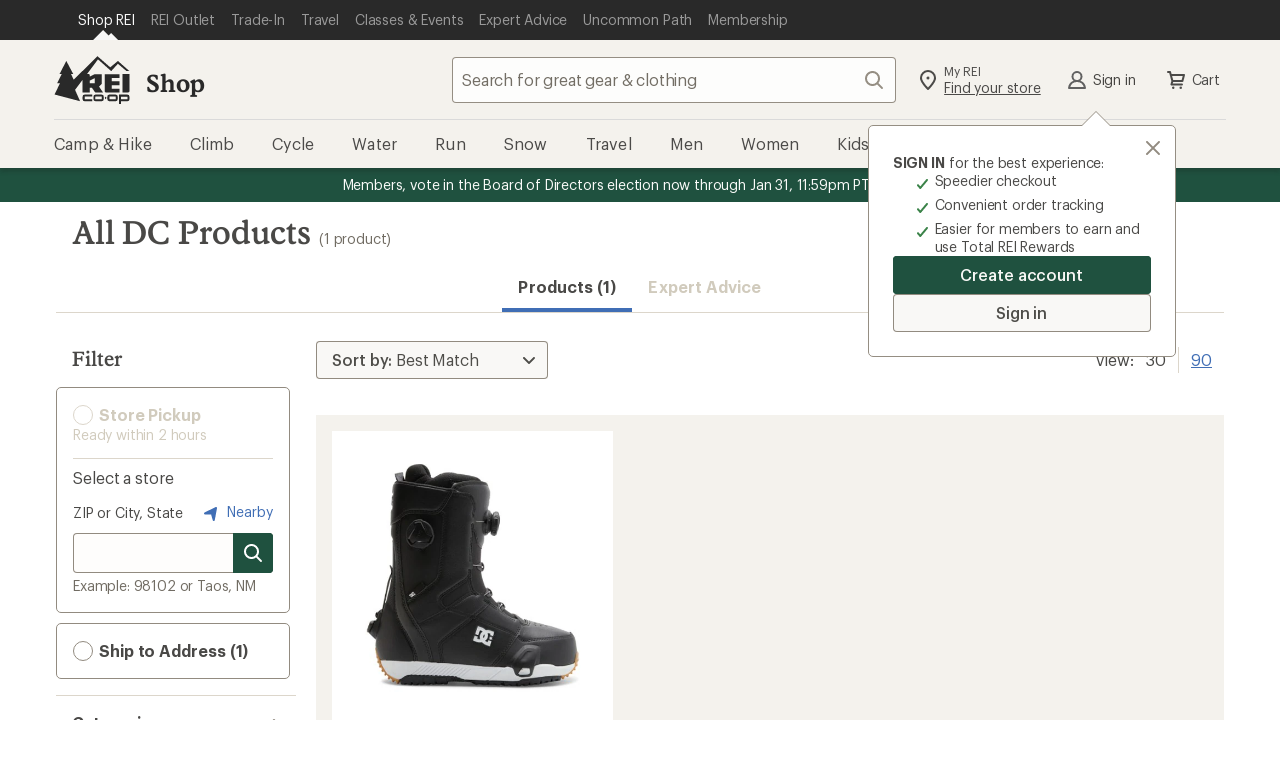

--- FILE ---
content_type: text/html;charset=UTF-8
request_url: https://www.rei.com/b/dc/c/all
body_size: 64918
content:
<!DOCTYPE html>
<!-- If you are passionate about the outdoors and technology, visit https://www.rei.jobs! -->
<html
    lang="en-US"
    prefix="og: http://ogp.me/ns#">

    <head>
        
            <!-- format and rendering -->
            <meta charset="UTF-8" /> 
            <meta http-equiv="X-UA-Compatible" content="IE=edge,chrome=1"> 
            
            
             
                
                <meta name="viewport" content="width=device-width,initial-scale=1,minimum-scale=1,user-scalable=yes" />
            
            
            
            
            <!-- page info -->
             
            <meta name="format-detection" content="telephone=no" /> 
            <meta name="referrer" content="no-referrer-when-downgrade" /> 
            
            
            
            
            
            

            
            <!-- open graph -->
            
            
                
                    
                
                    <meta property="fb:app_id" content="131317376894863" />
                
                    <meta property="og:phone_number" content="1-800-426-4840" />
                
                    <meta property="og:image:alt" content="A group of friends hike through desert brush towards a rocky mesa, with R E I Co-op logo" />
                
                    <meta property="og:type" content="website" />
                
                    <meta property="og:site_name" content="REI" />
                
                    
                
                    <meta property="og:locale" content="en_US" />
                
                    <meta property="og:image:type" content="image/jpg" />
                
                    
                
                    
                
            
            <!-- twitter -->
            
            
                
                    
                
                    <meta name="twitter:card" content="summary_large_image" />
                
                    <meta name="twitter:image:alt" content="A group of friends hike through desert brush towards a rocky mesa, with R E I Co-op logo" />
                
                    <meta name="twitter:site" content="@REI" />
                
                    
                
                    <meta name="twitter:creator" content="@REI" />
                
                    
                
            
            <!-- links -->
            
            
            
            <!-- icons -->
            
            <link rel="mask-icon" href="/rei-co-op-logo-black.svg" color="black" />
            <link rel="icon" href="/favicon.ico" sizes="16x16" type="image/x-icon" />
            <link rel="icon" href="/icon-192x192.png" type="image/png" />
            <link rel="apple-touch-icon" href="/icon-192x192.png" />
            
            
        
        
        
        
        
        
          <script type="text/javascript" src="https://www.rei.com/assets/919554cb43f69170b105f04be9940062f44e2a4878a"  ></script><script src="https://www.rei.com/satchel/packages/tealium/utag.sync-4.4.0.js"></script>
        
        
          

          
            
                <script src="https://www.rei.com/satchel/packages/adobe-target/at-v2.9.0-flicker.js"
                  defer="defer"></script>
            
          
        
      
        
            
      
        
        
          <link
            href="https://www.rei.com/satchel/febs/packages/@rei/global-vue-components/global-vue-components-iHd9BEe5.css"
            rel="stylesheet"
          />
        
      
      
      <link rel="stylesheet" href="https://www.rei.com/satchel/febs/CommonComponentsSiteFrontEnd/0.1.0/CommonComponentsSiteFrontEndVite/promo-message-banner-bSXlPaL6.css" id="pmb-style" type="text/css">
      <link rel="stylesheet" href="https://www.rei.com/satchel/febs/CommonComponentsSiteFrontEnd/0.1.0/CommonComponentsSiteFrontEndVite/universal-CCsqTOvm.css" id="unav-style" type="text/css">
      <link rel="stylesheet" href="https://www.rei.com/satchel/febs/CommonComponentsSiteFrontEnd/0.1.0/CommonComponentsSiteFrontEndVite/global-navigation-C72jlQWX.css" id="gnav-style" type="text/css"><link rel="stylesheet" href="https://www.rei.com/satchel/febs/CommonComponentsSiteFrontEnd/0.1.0/CommonComponentsSiteFrontEndVite/search-module-ZTyNSsJ_.css" id="gnav-style" type="text/css">
      <link rel="stylesheet" href="https://www.rei.com/satchel/febs/CommonComponentsSiteFrontEnd/0.1.0/CommonComponentsSiteFrontEndVite/footer-DkYdhFNa.css" id="footer-style" type="text/css">
    
            
            
        
        <meta http-equiv="Content-Type" content="text/html; charset=UTF-8" />
        <title>All DC Products | REI Co-op</title>
<meta property="og:title" content="All DC Products | REI Co-op">
<meta name="twitter:title" content="All DC Products | REI Co-op">
<meta name="description" content="Shop all DC products at REI - Browse our extensive selection of trusted outdoor brands and high-quality recreation gear. Top quality, great selection and expert advice you can trust. 100% Satisfaction Guarantee">
<meta property="og:description" content="Shop all DC products at REI - Browse our extensive selection of trusted outdoor brands and high-quality recreation gear. Top quality, great selection and expert advice you can trust. 100% Satisfaction Guarantee">
<meta name="twitter:description" content="Shop all DC products at REI - Browse our extensive selection of trusted outdoor brands and high-quality recreation gear. Top quality, great selection and expert advice you can trust. 100% Satisfaction Guarantee">
<meta property="og:url" content="https://www.rei.com/b/dc/c/all">
<meta property="og:image" content="https://www.rei.com/media/dcc4ef43-7f1e-4b8b-87d5-76749c9e0e88">
<meta name="twitter:image" content="https://www.rei.com/media/dcc4ef43-7f1e-4b8b-87d5-76749c9e0e88">
<meta name="x-rei-original-title" content="QWxsIERDIFByb2R1Y3Rz">
<meta name="x-rei-original-description" content="[base64]">
<meta name="x-rei-original-canonical" content="aHR0cHM6Ly93d3cucmVpLmNvbS9iL2RjL2MvYWxs">
<meta name="x-rei-original-page-title" content="QWxsIERDIFByb2R1Y3Rz">
<meta name="x-rei-original-robots" content="aW5kZXgsIGZvbGxvdw==">
<link rel="canonical" href="https://www.rei.com/b/dc/c/all"><link rel="stylesheet" type="text/css" href="/search-ui/assets/Container.08c650123d7e02762537.css"><link rel="stylesheet" type="text/css" href="/search-ui/assets/255.a9e9019b7f8b4ae0779a.css"><link rel="stylesheet" type="text/css" href="/search-ui/assets/252.10e8196cc5a43840c4e7.css"><link rel="stylesheet" type="text/css" href="/search-ui/assets/394.56058605842c335583f3.css"><link rel="stylesheet" type="text/css" href="/search-ui/assets/788.3342d20b23eb78be4111.css"><link rel="stylesheet" type="text/css" href="/search-ui/assets/973.819166abfc1e2365aa38.css"><link rel="stylesheet" type="text/css" href="/search-ui/assets/ProductSearch.a5e13f5d70de55c9de3f.css">
    </head>
    <body>
        <div class="off-canvas-wrap" id="container">
            

            <div class="inner-wrap">

                <header
      id="headerWrapper"
      class="site-header"
      role="banner"
    >
      <div class="unav" data-ui="unav-container" data-js="unav-container" data-toggle="visible"> <div class="unav__container" data-js="unav"> <div class="unav__layout-wrapper"> <ul class="unav__skiplinks"> <li class="unav-item sr-only" data-skip-show="accessibility-statement"> <a class="unav-item__link" href="https://www.rei.com/accessibility" data-analytics-id="universal_nav:skip link - accessibility" data-skip-link="accessibility-statement"> <span class="unav-item__text">REI Accessibility Statement</span> </a> </li> <li class="unav-item sr-only" data-skip-show="content"> <a class="unav-item__link" href="#page-content" data-analytics-id="universal_nav:skip link - content" data-skip-link="content"> <span class="unav-item__text">Skip to main content</span> </a> </li> <li class="unav-item sr-only" data-skip-show="secondary-nav" data-visible="desktop"> <a class="unav-item__link" href="#secondary-nav" data-analytics-id="universal_nav:skip link - content" data-skip-link="secondary-nav"> <span class="unav-item__text">Skip to Shop REI categories</span> </a> </li> </ul> <nav class="unav__nav" aria-label="primary"> <ul class="unav__list"> <li class="unav-item" data-active="true"> <a class="unav-item__link" data-ui="unav-shop" href="/" data-analytics-id="universal_nav:shop rei" aria-label="Current Page: Shop REI"> <span class="unav-item__text">Shop REI</span> </a> </li> <li class="unav-item"> <a class="unav-item__link" data-ui="unav-garage" href="/outlet" data-analytics-id="universal_nav:rei garage"> <span class="unav-item__text">REI Outlet</span> </a> </li> <li class="unav-item"> <a class="unav-item__link" data-ui="unav-used" href="/used/trade-it-in" data-analytics-id="universal_nav:used gear"> <span class="unav-item__text">Trade-In</span> </a> </li> <li class="unav-item"> <a class="unav-item__link" data-ui="unav-travel" href="/travel" data-analytics-id="universal_nav:travel"> <span class="unav-item__text">Travel</span> </a> </li> <li class="unav-item"> <a class="unav-item__link" data-ui="unav-opo" href="/events" data-analytics-id="universal_nav:classes &amp; events"> <span class="unav-item__text">Classes &amp; Events</span> </a> </li> <li class="unav-item"> <a class="unav-item__link" data-ui="unav-ea" href="/learn/expert-advice" data-analytics-id="universal_nav:expert advice"> <span class="unav-item__text">Expert Advice</span> </a> </li> <li class="unav-item"> <a class="unav-item__link" data-ui="unav-journal" href="/blog" data-analytics-id="universal_nav:uncommon path"> <span class="unav-item__text">Uncommon Path</span> </a> </li> <li class="unav-item"> <a class="unav-item__link" data-ui="unav-membership" href="/membership" data-analytics-id="universal_nav:membership"> <span class="unav-item__text">Membership</span> </a> </li> </ul> </nav> </div> </div> </div>
      <section class="gnav" data-ui="gnav" data-js="gnav" data-toggle="closed"> <?xml version="1.0" encoding="UTF-8"?> <svg xmlns="http://www.w3.org/2000/svg" style="display: none"> <defs/> <symbol id="account-profile" viewBox="0 0 24 24"> <path d="M12 12a3.5 3.5 0 100-7 3.5 3.5 0 000 7zm6.762 7a7.073 7.073 0 00-13.524 0h13.524zM4 21a1 1 0 01-1-1h-.008a9.08 9.08 0 01.02-.159 9.08 9.08 0 015.454-7.127 5.5 5.5 0 117.068 0A9.08 9.08 0 0121.008 20H21a1 1 0 01-1 1H4z"/> </symbol> <symbol id="gnav-caret-left" viewBox="0 0 24 24"> <path d="M8 12c0 .273.11.521.288.702l5.005 5.005a1 1 0 001.414-1.414L10.415 12l4.295-4.295a1 1 0 00-1.417-1.412l-4.98 4.98A.997.997 0 008 12z"/> </symbol> <symbol id="gnav-caret-right" viewBox="0 0 24 24"> <path d="M16 12a.997.997 0 00-.288-.702l-5.005-5.005a1 1 0 00-1.414 1.414L13.585 12 9.29 16.295a1 1 0 001.417 1.412l4.98-4.98A.997.997 0 0016 12z"/> </symbol> <symbol id="gnav-cart" viewBox="0 0 24 24"> <path d="M9.25 18.5a1.25 1.25 0 110 2.5 1.25 1.25 0 010-2.5zm7.5 0a1.25 1.25 0 110 2.5 1.25 1.25 0 010-2.5zM6 3c.317 0 .6.147.782.377.085.105.15.23.187.369L7.573 6H20a1 1 0 01.936.648c.073.19.089.404.032.616l-1.607 5.998a1 1 0 01-1.048.738H9.168l-.402 1.5H18a1 1 0 010 2H7.47a1 1 0 01-.864-.497.997.997 0 01-.107-.77l.873-3.258L5.236 5H4a1 1 0 110-2h2zm12.7 5H8.11l1.071 4h8.447L18.7 8z"/> </symbol> <symbol id="gnav-chat" viewBox="0 0 24 24"> <path d="M21 4a1 1 0 011 1v11a1 1 0 01-1 1h-2.002v2a.999.999 0 01-1.635.771L14 17H3a1 1 0 01-1-1V5a1 1 0 011-1h18zm-1 2H4v9h10.718l2.28 1.879V15H20V6zm-7.5 3a1.5 1.5 0 110 3 1.5 1.5 0 010-3zm-4 0a1.5 1.5 0 110 3 1.5 1.5 0 010-3zm8 0a1.5 1.5 0 110 3 1.5 1.5 0 010-3z"/> </symbol> <symbol id="gnav-location-pin-stroke" viewBox="0 0 24 24"> <path d="M12 2a8 8 0 018 8c0 2.81-2.428 6.713-7.284 11.698a1.006 1.006 0 01-1.432 0C6.428 16.713 4 12.811 4 10a8 8 0 018-8zm0 2a6 6 0 00-6 6c0 2.013 1.968 5.282 6 9.552 4.032-4.27 6-7.539 6-9.552a6 6 0 00-6-6zm0 4.5a1.5 1.5 0 110 3 1.5 1.5 0 010-3z"/> </symbol> <symbol id="navigation-menu" viewBox="0 0 24 24"> <path d="M20 17a1 1 0 010 2H4a1 1 0 010-2h16zm0-6a1 1 0 010 2H4a1 1 0 010-2h16zm0-6a1 1 0 010 2H4a1 1 0 110-2h16z"/> </symbol> <symbol id="gnav-plugin" viewBox="0 0 24 24"> <path d="M16.364 3A10 10 0 0122 12a10 10 0 01-5.636 9H7.636A10 10 0 012 12a10 10 0 015.636-9h8.728zM8.123 5A7.998 7.998 0 004 12a7.998 7.998 0 004.123 7h7.754A7.998 7.998 0 0020 12a7.998 7.998 0 00-4.123-7H8.123zM8 8a1 1 0 112 0v4a1 1 0 01-2 0V8zm6 0a1 1 0 012 0v4a1 1 0 01-2 0V8zm-3 7a1 1 0 012 0v1a1 1 0 01-2 0v-1z"/> </symbol> <symbol id="gnav-question-stroke" viewBox="0 0 24 24"> <path d="M12 2c5.523 0 10 4.477 10 10s-4.477 10-10 10S2 17.523 2 12 6.477 2 12 2zm0 2a8 8 0 100 16 8 8 0 000-16zm0 11.5a1.25 1.25 0 110 2.5 1.25 1.25 0 010-2.5zM12 6a3.5 3.5 0 013.5 3.5c0 1.796-1.572 2.586-1.805 2.734A1.507 1.507 0 0013 13.5a1 1 0 11-2 .007c0-.96.381-1.626 1-2.257.619-.631 1.5-.934 1.5-1.75a1.5 1.5 0 00-3 0 1 1 0 01-2 0A3.5 3.5 0 0112 6z"/> </symbol> <symbol id="gnav-search" viewBox="0 0 24 24"> <path d="M20.707 19.294a1 1 0 01-1.414 1.414l-4.244-4.245a7.5 7.5 0 111.414-1.414l4.244 4.245zM10.5 16a5.5 5.5 0 100-11 5.5 5.5 0 000 11z"/> </symbol> <symbol id="gnav-x-lg" viewBox="0 0 24 24"> <path d="M13.415 12.006l5.295-5.292a1 1 0 00-1.414-1.415L12 10.591 6.71 5.296A1 1 0 005.295 6.71l5.292 5.295-5.295 5.292a1 1 0 101.414 1.414l5.295-5.292 5.292 5.295a1 1 0 001.414-1.414l-5.292-5.294z"/> </symbol> <symbol id="gnav-run" viewBox="0 0 24 24"> <path d="M15.852 18.001l4.14.007c.03-.44-.014-1.024-.32-1.545-.405-.685-1.177-1.208-2.354-1.444-.018-.003-.032-.014-.049-.018h-1.802a1 1 0 010-2h.948l-.123-1h-2.247a1 1 0 010-2h2.064l-.043-.425c-1.449-.37-2.686-.922-3.896-2.757l-2.852 3.715 6.534 7.467zm6.14 0l.008.004v.996a1 1 0 01-1.043 1 1.012 1.012 0 01-.132.008l-5.43-.01a.996.996 0 01-.755-.344l-7.399-8.427a1 1 0 01-.038-1.264l4.301-5.572a.999.999 0 011.692.17c1.21 2.475 2.06 2.764 3.923 3.214l.113.026c.416.1.721.454.76.88l.423 4.613c1.388.412 2.392 1.142 2.993 2.176.51.878.614 1.805.585 2.53h-.001zM3 18h7.995l1.739 2H3a1 1 0 010-2zm7.081-.992H3a1 1 0 010-2h5.342l1.74 2h-.001zm-2.614-2.99H3a1 1 0 010-2h2.728l1.739 2z"/> </symbol> <symbol id="gnav-wilderness" viewBox="0 0 24 24"> <path d="M12.707 2.293A.997.997 0 0113 3v1a3 3 0 003 3h1a1 1 0 010 2h-1a4.978 4.978 0 01-3-1 3 3 0 003 3h2a1 1 0 110 2h-2a4.978 4.978 0 01-3-1 3 3 0 003 3h3a1 1 0 110 2h-3a4.978 4.978 0 01-3-1v5a1 1 0 01-2 0v-5c-.836.628-1.874 1-3 1H5a1 1 0 010-2h3a3 3 0 003-3c-.836.628-1.874 1-3 1H6a1 1 0 010-2h2a3 3 0 003-3c-.836.628-1.874 1-3 1H7a1 1 0 110-2h1a3 3 0 003-3V3a1 1 0 011.707-.707z"/> </symbol> <symbol id="gnav-elevation" viewBox="0 0 24 24"> <path d="M9.038 15.274L8.003 12.7 5.483 19H18.55L14.01 6.907l-3.034 8.312a1 1 0 01-1.938.055zM20 21H4a1 1 0 01-.884-1.467l3.92-9.802a1 1 0 011.92-.024l.998 2.482 3.072-8.415a1 1 0 011.954.025l5.912 15.748A1 1 0 0120 21z"/> </symbol> <symbol id="gnav-heart-stroke" viewBox="0 0 24 24"> <path d="M16 3a6 6 0 014.701 9.728c-.542.683-3.208 3.344-8 7.984a.997.997 0 01-1.428-.026c-5.051-4.985-7.764-7.71-8.138-8.173C2.575 11.818 2 10.312 2 9a6 6 0 0110-4.472A5.978 5.978 0 0116 3zm0 2a3.994 3.994 0 00-3.215 1.62.998.998 0 01-1.549.026l-.049-.063a4 4 0 00-6.43 4.76c.318.439 2.732 2.853 7.243 7.243 4.374-4.156 6.788-6.57 7.241-7.241.68-1.008.759-1.47.759-2.345a4 4 0 00-4-4z"/> </symbol> <symbol id="gnav-snow" viewBox="0 0 24 24"> <path d="M13.31 12.75h3.28l1.856 1.857a.75.75 0 101.06-1.06l-.795-.797h2.539a.75.75 0 100-1.5h-2.5l.76-.76a.75.75 0 10-1.062-1.06l-1.82 1.82h-3.297l1.638-2.837 2.486-.666a.75.75 0 10-.388-1.45l-1.037.279 1.26-2.184a.75.75 0 10-1.299-.75l-1.28 2.217-.29-1.088a.75.75 0 10-1.45.388l.68 2.537-1.63 2.822-1.66-2.874.667-2.486A.75.75 0 009.58 4.77l-.278 1.037-1.26-2.184a.75.75 0 00-1.3.75l1.28 2.217-1.088-.29a.75.75 0 00-.388 1.449l2.536.68 1.63 2.822H7.393l-1.82-1.82a.75.75 0 00-1.06 1.06l.759.76H2.75a.75.75 0 100 1.5h2.56l-.796.796a.75.75 0 101.06 1.06l1.857-1.856h3.302l-1.661 2.877-2.537.68a.75.75 0 10.389 1.449l1.087-.292-1.27 2.2a.75.75 0 001.3.75l1.25-2.166.277 1.037a.75.75 0 101.45-.388l-.667-2.486 1.67-2.893 1.64 2.84-.68 2.537a.75.75 0 101.45.388l.29-1.087 1.27 2.199a.75.75 0 101.3-.75l-1.25-2.165 1.037.278a.75.75 0 00.388-1.45l-2.486-.665-1.67-2.893z"/> </symbol> <symbol id="gnav-bus" viewBox="0 0 24 24"> <path d="M5.22 18.527H3.127a1 1 0 01-.995-.894c-.675-6.335 1.454-9.997 1.543-10.146a1 1 0 01.856-.481h.484V5a1 1 0 011-1h11.983a1 1 0 011 1v2.006h.313c.308 0 .598.14.787.382 2.534 3.22 1.885 9.959 1.857 10.24-.053.51-.483.899-.995.899h-2.18a2.5 2.5 0 01-4.56 0H9.78a2.5 2.5 0 01-4.56 0zm9.004-2.064a2.5 2.5 0 014.552 0h1.217c.089-1.993 0-5.507-1.201-7.458H5.147c-.447 1.01-1.216 2.648-1.15 7.458h1.226a2.5 2.5 0 014.552 0h4.449zM7 7.008h10V6H7v1.008zm.5 11.242a.75.75 0 100-1.5.75.75 0 000 1.5zm9 0a.75.75 0 100-1.5.75.75 0 000 1.5zm-9.498-7.248h5.001a1 1 0 010 2H7.002a1 1 0 010-2zm7.999.005h2.011a1 1 0 010 2h-2.011a1 1 0 110-2z"/> </symbol> <symbol id="gnav-hike" viewBox="0 0 24 24"> <path d="M13.497 10h1.492a1 1 0 010 2h-2a1 1 0 01-.868-.503l-1.815-2.405-.32.899.003.009 3.949 10.675a1 1 0 01-1.892.651l-3.107-8.4-2.994 8.397a1 1 0 01-1.891-.65l4.988-13.99a1 1 0 011.719-.31l.002.002.045.06L13.497 10zm-7.55 2.33a1 1 0 11-1.892-.652l2.002-5.996a1 1 0 111.89.652l-2 5.996zm11.023 8.874a1 1 0 11-1.956-.416l2.98-13.985a1 1 0 111.956.416l-2.98 13.985zM10.499 5a1.5 1.5 0 110-3 1.5 1.5 0 010 3z"/> </symbol> <symbol id="gnav-camera" viewBox="0 0 24 24"> <path d="M3 7h3l1.703-2.555A1 1 0 018.535 4h6.933a1 1 0 01.833.446L18 7h3a1 1 0 011 1v11a1 1 0 01-1 1H3a1 1 0 01-1-1V8a1 1 0 011-1zm1 11h16V9h-2.534a1 1 0 01-.832-.446L14.933 6H9.07L7.367 8.555A1 1 0 016.535 9H4v9zm8 0a5 5 0 110-10 5 5 0 010 10zm0-2a3 3 0 100-6 3 3 0 000 6z"/> </symbol> <symbol id="gnav-day" viewBox="0 0 24 24"> <path d="M12 15a3 3 0 100-6 3 3 0 000 6zm0 2a5 5 0 110-10 5 5 0 010 10zm0-15a1 1 0 011 1v2a1 1 0 01-2 0V3a1 1 0 011-1zm0 16a1 1 0 011 1v2a1 1 0 01-2 0v-2a1 1 0 011-1zm7.071-13.071a1 1 0 010 1.414l-1.414 1.414a1 1 0 11-1.414-1.414l1.414-1.414a1 1 0 011.414 0zM7.757 16.243a1 1 0 010 1.414L6.343 19.07a1 1 0 11-1.414-1.414l1.414-1.414a1 1 0 011.414 0v.001zM22 12a1 1 0 01-1 1h-2a1 1 0 010-2h2a1 1 0 011 1zM6 12a1 1 0 01-1 1H3a1 1 0 010-2h2a1 1 0 011 1zm13.071 7.071a1 1 0 01-1.414 0l-1.414-1.414a1 1 0 111.414-1.414l1.414 1.414a1 1 0 010 1.414zM7.757 7.757a1 1 0 01-1.414 0L4.93 6.343A1 1 0 016.343 4.93l1.414 1.414a1 1 0 010 1.414v-.001z"/> </symbol> <symbol id="gnav-diving" viewBox="0 0 24 24"> <path d="M14 12a1.3 1.3 0 011.265 1c.348.598.995 1 1.735 1a2 2 0 100-4h-6a2 2 0 101.732 3c.138-.573.653-1 1.268-1zm-3-4h6a4 4 0 11-3 6.646A4.002 4.002 0 017.126 13H5v3.5A2.5 2.5 0 007.5 19H12a1 1 0 012 0v1a1 1 0 01-1 1H7.5A4.5 4.5 0 013 16.5V4a1 1 0 112 0v7h2.126C7.57 9.275 9.136 8 11 8z"/> </symbol> <symbol id="gnav-kayak" viewBox="0 0 24 24"> <path d="M6.574 7.955L5.05 7.04a.997.997 0 01-.313-.212L3.322 5.414a1 1 0 010-1.414l.707-.707a1 1 0 011.414 0l1.415 1.414c.088.09.157.19.205.299l.88 1.466L9.017 7.55a17.933 17.933 0 0110.82-4.53.975.975 0 01.264-.015h.027l-.003.003a1 1 0 01.885 1.17 17.847 17.847 0 01-4.526 10.855l1.004 1.007 1.513.907c.114.05.22.12.313.213l1.415 1.414a1 1 0 010 1.414l-.707.707a1 1 0 01-1.415 0l-1.414-1.414a.998.998 0 01-.206-.298l-.878-1.467-1.054-1.056A17.848 17.848 0 014 20.99a1 1 0 01-.958-1.288 17.931 17.931 0 014.55-10.727l-1.018-1.02zm2.743 2.75a3 3 0 003.991 4.003l-3.99-4.002zm1.43-1.423l3.991 4a3 3 0 00-3.992-4zm6.171 1.668a15.816 15.816 0 001.94-5.765 15.88 15.88 0 00-5.73 1.932 5.007 5.007 0 013.79 3.833zm-5.937 5.935a5.007 5.007 0 01-3.835-3.8 15.891 15.891 0 00-1.945 5.74 15.817 15.817 0 005.78-1.94z"/> </symbol> <symbol id="gnav-map" viewBox="0 0 24 24"> <path d="M19.555 4a.341.341 0 00-.137.021l-4.751 1.844L9.333 4l-5.01 1.688A.454.454 0 004 6.115v13.44a.447.447 0 00.582.424l4.751-1.844L14.667 20l5.013-1.685a.458.458 0 00.32-.43V4.445A.447.447 0 0019.555 4zm-4.888 14.223l-5.334-1.871V5.777l5.334 1.871v10.575z"/> </symbol> <symbol id="gnav-microphone" viewBox="0 0 24 24"> <path d="M17 11v-1a1 1 0 012 0v1a7.002 7.002 0 01-6 6.93V21a1 1 0 01-2 0v-3.07A7.002 7.002 0 015 11v-1a1 1 0 112 0v1a5 5 0 0010 0zM8 6a4 4 0 118 0v5a4 4 0 11-8 0V6z"/> </symbol> </svg> <section class="gnav__container"> <section class="masthead" data-js="masthead"> <div class="masthead__left"> <a href="/" data-analytics-id="rei_nav:logo" class="logo" aria-label="REI Co-op, Go to REI.com Home Page" data-ui="site-header-logo"> <svg class="logo__img" xmlns="http://www.w3.org/2000/svg" width="158" height="100" viewBox="0 0 158 100"> <title>REI Co-op, Go to REI.com Home Page</title> <g fill-rule="evenodd"> <path d="M128.3 80.3H116A4.6 4.6 0 0 0 111 85v4.7a4.6 4.6 0 0 0 4.7 4.6h12.3a4.6 4.6 0 0 0 4.6-4.6V85a4.6 4.6 0 0 0-4.7-4.7zm.4 9.4a.4.4 0 0 1-.4.4H116a.4.4 0 0 1-.6-.3V85c0-.3.2-.4.5-.4h12.3c.2 0 .4 0 .4.4v4.7zm-21-5c-.2-.2-.4-.2-.5 0l-1.4 2.3a.6.6 0 0 0 0 .6l1.4 2.4h.4l1.4-2.4a.6.6 0 0 0 0-.6l-1.4-2.3m45-4.4h-17.2V100h4.2v-5.7h13a4.6 4.6 0 0 0 4.5-4.6V85a4.6 4.6 0 0 0-4.5-4.7zm.3 9.4a.4.4 0 0 1-.5.4h-13v-5.4h13c.2 0 .4 0 .4.4v4.7zM142.3 76h11.8a3 3 0 0 0 3-2.8V37.7h-14.8V76m-83 9v4.7a4.6 4.6 0 0 0 4.7 4.6h15.3V90H64a.4.4 0 0 1-.3-.3V85c0-.3 0-.4.4-.4h15.3v-4.3H64a4.6 4.6 0 0 0-4.6 4.7m49-9h28v-8H120v-7h16.4v-8.2H120v-7h16.4v-8h-31V73a3 3 0 0 0 3 3"/> <path d="M59.4 49.7V76h14.8V66h4.5l7 10H102l-8.4-12.4 5.8-5.8v-20H84.7L74.2 43v-3.8c0-.8-.7-1.5-1.6-1.5h-4L91.5 7 119 31.5l14-15.3 18 15.3h6L133 10.3 117 23.6 93.4 3l-3-2.8L41 49.4l-5.7-11.7H40L25.5 10.3 11.3 37.7h4.5L6.2 57h6L1 80.2l53.2 14-10.5-23.7 15.7-21zm14.8 1.7L84.7 46v11H74.2v-5.6z"/> <path d="M99 80.3H86.4A4.6 4.6 0 0 0 82 85v4.7a4.6 4.6 0 0 0 4.5 4.6H99a4.6 4.6 0 0 0 4.5-4.6V85a4.6 4.6 0 0 0-4.6-4.7zm.3 9.4a.4.4 0 0 1-.4.4H86.4a.4.4 0 0 1-.4-.3V85c0-.3.3-.4.5-.4H99s.3 0 .3.4v4.7z"/> </g> </svg> </a> <a class="subsite-title" href="/" data-analytics-id="rei_nav:shop">Shop</a> </div> <div class="masthead__middle"> <form class="search search--static" method="GET" name="psearch" role="search" data-js="search-form" data-ui="submit-search-term" data-cnstrc-search-form action="/search"> <div class="search__body"> <input type="text" name="q" class="search__input" placeholder="Search for great gear &amp; clothing" title="search input field" maxlength="70" autocomplete="off" autocorrect="off" required role="combobox" aria-autocomplete="list" aria-controls="gnav-recent-search-list gnav-suggestion-list gnav-search-status" aria-expanded="false" aria-labelledby="search-button" data-analytics-id="rei_nav:search_text_open" data-js="search-field" data-ui="site-header-site-search-input" data-cnstrc-search-input/> <div data-js="search-input-suggestions"></div> <button class="icon-button search__icon-button" id="clear-button" aria-label="Clear Search" title="clear search" type="button" data-js="clear-button" data-ui="clear-button" data-analytics-id="rei_nav:"> <svg xmlns="http://www.w3.org/2000/svg" xmlns:xlink="http://www.w3.org/1999/xlink" class="gnav-icon" aria-hidden="true"> <use xlink:href="#gnav-x-lg"></use> </svg> <span class="icon-button__text sr-only" data-icon="left">Clear Search</span> </button> </div> <button class="icon-button search__search-button--disabled search__search-button search__icon-button--last" id="search-button" aria-label="Search" title="search button" type="submit" data-js="search-button" data-ui="search-button" data-analytics-id="rei_nav:" data-cnstrc-search-submit-btn="true"> <svg xmlns="http://www.w3.org/2000/svg" xmlns:xlink="http://www.w3.org/1999/xlink" class="gnav-icon" aria-hidden="true"> <use xlink:href="#gnav-search"></use> </svg> <span class="icon-button__text sr-only" data-icon="left">Search</span> </button> <button class="search__cancel" type="button" data-js="search-cancel" data-visible="mobile" data-ui="search-cancel">Cancel </button> </form> </div> <div class="masthead__right"> <ul class="actions--masthead"> <li class="actions__item"> <a class="icon-link two-story-text" href="/stores/map" data-ui="site-header-action-local" data-analytics-id="rei_nav:stores"> <svg xmlns="http://www.w3.org/2000/svg" xmlns:xlink="http://www.w3.org/1999/xlink" class="gnav-icon" aria-hidden="true"> <use xlink:href="#gnav-location-pin-stroke"></use> </svg> <div data-icon="left" class="sr-mobile"> <span class="icon-link__text--top">My REI</span> <span class="icon-link__text--bottom-underline">Find your store</span> </div> </a> </li> <li class="actions__item" data-ui="login-module-greeting-account-link" data-visible="visible"> <a class="icon-link icon-link__text icon-link__text--flatten flatten-sr-mobile" href="/login" data-ui="login-module-greeting" data-analytics-id="rei_nav:account" rel="nofollow" data-icon="left"> <svg xmlns="http://www.w3.org/2000/svg" xmlns:xlink="http://www.w3.org/1999/xlink" data-visible="visible" class="gnav-icon" aria-hidden="true"> <use xlink:href="#account-profile"></use> </svg> Sign In </a> </li> <li class="actions__item"> <a class="icon-link icon-link__text icon-link__text--flatten flatten-sr-mobile" href="/ShoppingCart" data-js="cart-button" data-ui="shopping-cart-link" data-analytics-id="rei_nav:cart" rel="nofollow" data-icon="left"> <svg xmlns="http://www.w3.org/2000/svg" xmlns:xlink="http://www.w3.org/1999/xlink" class="gnav-icon" aria-hidden="true"> <use xlink:href="#gnav-cart"></use> </svg> Cart </a> </li> <li class="actions__item toggle-mobile-menu" data-visible="mobile"> <button class="icon-button open-button icon-button__text icon-button__text--flatten flatten-sr-only" aria-label="Open menu" aria-controls="secondary-nav" title="open menu" type="button" data-control-type="toggle-menu" data-js="open-menu" data-ui="site-header-action-menu" data-analytics-id="rei_nav:menu"> <svg xmlns="http://www.w3.org/2000/svg" xmlns:xlink="http://www.w3.org/1999/xlink" class="gnav-icon open-button" aria-hidden="true"> <use xlink:href="#navigation-menu"></use> </svg> Open menu </button> <button class="icon-button close-button icon-button__text icon-button__text--flatten flatten-sr-only" aria-label="Close menu" aria-controls="secondary-nav" title="close menu" type="button" data-control-type="toggle-menu" data-js="close-menu" data-ui="site-header-action-menu" data-analytics-id="rei_nav:close-menu"> <svg xmlns="http://www.w3.org/2000/svg" xmlns:xlink="http://www.w3.org/1999/xlink" class="gnav-icon close-button" aria-hidden="true"> <use xlink:href="#gnav-x-lg"></use> </svg> Close menu </button> </li> </ul> </div> </section> <nav id="secondary-nav" class="secondary-navigation three-level" data-js="secondary-nav" role="navigation" aria-label="shop categories"> <div class="subsite-navigation" data-js="subsite-navigation" data-ui="site-navigation" data-open-on-click="true"> <ul class="subsite-navigation__list" data-nav-level="1" data-nav-type="full-width"> <li class="actions__item" data-ui="nav-level-1-account-link" data-js="mobile-nav-login-link" data-visible="mobile"> <a class="icon-link icon-link__text icon-link__text--flatten" href="/login" data-ui="nav-level-1" data-analytics-id="rei_nav:account" rel="nofollow" data-icon="left"> <svg xmlns="http://www.w3.org/2000/svg" xmlns:xlink="http://www.w3.org/1999/xlink" data-visible="mobile" class="gnav-icon" aria-hidden="true"> <use xlink:href="#account-profile"></use> </svg> My Account - Sign in or Register </a> </li> <li class="subsite-navigation__item subsite-category subsite-category--first has-submenu" data-nav-level="1" data-ui="d1r1" data-is-leaf="false"> <button class="subsite-navigation__link subsite-category__button" type="button" data-analytics-id="rei_nav:rei_topleveltab_camp &amp; hike" data-control-type="slide-open" data-controls="mm-camping-and-hiking" data-nav-level="1" data-ui="nav-level-1" data-is-leaf="false" aria-expanded="false" aria-controls="mm-camping-and-hiking"> <span class="subsite-navigation__text subsite-category__title" data-nav-level="1">Camp & Hike</span> <svg xmlns="http://www.w3.org/2000/svg" xmlns:xlink="http://www.w3.org/1999/xlink" data-visible="mobile" class="gnav-icon" aria-hidden="true"> <use xlink:href="#gnav-caret-right"></use> </svg> </button> <div class="gnav-submenu-wrapper"> <div class="gnav-submenu-wrapper__header" data-visible="desktop"> <a class="gnav-submenu-wrapper__header-link" href="/h/camping-and-hiking" data-analytics-id="rei_nav:camp &amp; hike_all camp &amp; hike" data-nav-level="2" data-ui="nav-level-2"> <span>All Camp &amp; Hike</span> <svg xmlns="http://www.w3.org/2000/svg" xmlns:xlink="http://www.w3.org/1999/xlink" class="gnav-icon gnav-submenu-wrapper__header-link-icon" aria-hidden="true"> <use xlink:href="#gnav-caret-right"></use> </svg> </a> </div> <div class="gnav-submenu" id="mm-camping-and-hiking" data-nav-level="2" data-menu-name="mm-camping-and-hiking" data-ui="nav-level-2-wrapper"> <ul class="subsite-navigation__list columns-4 columns"> <li class="subsite-navigation__item nav-level-2" data-visible="mobile" data-ui="d1r1-back" data-nav-level="2"> <button class="subsite-navigation__link mobile-menu-header" data-control-type="slide-closed" data-analytics-id="rei_nav:camp &amp; hike_back button" data-nav-level="2" data-ui="nav-level-2" aria-label="Back to Camp &amp; Hike" data-controls="mm-camping-and-hiking"> <svg xmlns="http://www.w3.org/2000/svg" xmlns:xlink="http://www.w3.org/1999/xlink" data-visible="mobile" class="gnav-icon" aria-hidden="true"> <use xlink:href="#gnav-caret-left"></use> </svg> Camp &amp; Hike </button> </li> <li class="mobile-submenu-title__item nav-level-2" data-visible="mobile" data-ui="d1r1-mobile-link" data-nav-level="2"> <a class="subsite-navigation__link mobile-submenu-title__text" href="/h/camping-and-hiking" data-analytics-id="rei_nav:camp &amp; hike_all camp &amp; hike" data-nav-level="2" data-ui="nav-level-2">All Camp &amp; Hike</a> </li> <li class="subsite-navigation__item has-submenu-group" data-nav-level="2" data-ui="d1r1-d2r1" data-is-leaf="false"> <a class="subsite-navigation__link subsite-navigation__text gnav-submenu-title-level-2" href="/h/hiking" data-analytics-id="rei_nav:camp &amp; hike_hiking" data-control-type="slide-open" data-controls="mm-camping-and-hiking-hiking" data-nav-level="2" data-ui="nav-level-2" data-is-leaf="false" tabindex="0"> Hiking <svg xmlns="http://www.w3.org/2000/svg" xmlns:xlink="http://www.w3.org/1999/xlink" data-visible="mobile" class="gnav-icon" aria-hidden="true"> <use xlink:href="#gnav-caret-right"></use> </svg> </a> <ul class="subsite-navigation__list" id="mm-camping-and-hiking-hiking" data-nav-level="3" data-menu-name="mm-camping-and-hiking-hiking" data-ui="nav-level-3-wrapper"> <li class="subsite-navigation__item nav-level-3" data-visible="mobile" data-ui="d1r1-d2r1-back" data-nav-level="3"> <button class="subsite-navigation__link mobile-menu-header" data-control-type="slide-closed" data-analytics-id="rei_nav:camp &amp; hike_hiking_back button" data-nav-level="3" data-ui="nav-level-3" aria-label="Back to Hiking" data-controls="mm-camping-and-hiking-hiking"> <svg xmlns="http://www.w3.org/2000/svg" xmlns:xlink="http://www.w3.org/1999/xlink" data-visible="mobile" class="gnav-icon" aria-hidden="true"> <use xlink:href="#gnav-caret-left"></use> </svg> Hiking </button> </li> <li class="mobile-submenu-title__item nav-level-3" data-visible="mobile" data-ui="d1r1-d2r1-mobile-link" data-nav-level="3"> <a class="subsite-navigation__link mobile-submenu-title__text" href="/h/hiking" data-analytics-id="rei_nav:camp &amp; hike_hiking_all hiking" data-nav-level="3" data-ui="nav-level-3">All Hiking</a> </li> <li class="subsite-navigation__item" data-nav-level="3" data-ui="d1r1-d2r1-d3r1" data-is-leaf="true"> <a class="subsite-navigation__link subsite-navigation__text gnav-submenu-title-level-3" href="/c/hiking-footwear" data-analytics-id="rei_nav:camp &amp; hike_hiking_footwear" data-controls="mm-camping-and-hiking-hiking-footwear" data-nav-level="3" data-ui="nav-level-3" data-is-leaf="true" tabindex="0"> Footwear </a> </li> <li class="subsite-navigation__item" data-nav-level="3" data-ui="d1r1-d2r1-d3r2" data-is-leaf="true"> <a class="subsite-navigation__link subsite-navigation__text gnav-submenu-title-level-3" href="/c/hiking-jackets" data-analytics-id="rei_nav:camp &amp; hike_hiking_jackets" data-controls="mm-camping-and-hiking-hiking-jackets" data-nav-level="3" data-ui="nav-level-3" data-is-leaf="true" tabindex="0"> Jackets </a> </li> <li class="subsite-navigation__item" data-nav-level="3" data-ui="d1r1-d2r1-d3r3" data-is-leaf="true"> <a class="subsite-navigation__link subsite-navigation__text gnav-submenu-title-level-3" href="/c/hiking-shirts" data-analytics-id="rei_nav:camp &amp; hike_hiking_shirts" data-controls="mm-camping-and-hiking-hiking-shirts" data-nav-level="3" data-ui="nav-level-3" data-is-leaf="true" tabindex="0"> Shirts </a> </li> <li class="subsite-navigation__item" data-nav-level="3" data-ui="d1r1-d2r1-d3r4" data-is-leaf="true"> <a class="subsite-navigation__link subsite-navigation__text gnav-submenu-title-level-3" href="/c/hiking-pants" data-analytics-id="rei_nav:camp &amp; hike_hiking_pants" data-controls="mm-camping-and-hiking-hiking-pants" data-nav-level="3" data-ui="nav-level-3" data-is-leaf="true" tabindex="0"> Pants </a> </li> <li class="subsite-navigation__item" data-nav-level="3" data-ui="d1r1-d2r1-d3r5" data-is-leaf="true"> <a class="subsite-navigation__link subsite-navigation__text gnav-submenu-title-level-3" href="/c/hiking-shorts" data-analytics-id="rei_nav:camp &amp; hike_hiking_shorts" data-controls="mm-camping-and-hiking-hiking-shorts" data-nav-level="3" data-ui="nav-level-3" data-is-leaf="true" tabindex="0"> Shorts </a> </li> <li class="subsite-navigation__item" data-nav-level="3" data-ui="d1r1-d2r1-d3r6" data-is-leaf="true"> <a class="subsite-navigation__link subsite-navigation__text gnav-submenu-title-level-3" href="/c/hiking-socks" data-analytics-id="rei_nav:camp &amp; hike_hiking_socks" data-controls="mm-camping-and-hiking-hiking-socks" data-nav-level="3" data-ui="nav-level-3" data-is-leaf="true" tabindex="0"> Socks </a> </li> </ul> </li> <li class="subsite-navigation__item has-submenu-group" data-nav-level="2" data-ui="d1r1-d2r2" data-is-leaf="false"> <a class="subsite-navigation__link subsite-navigation__text gnav-submenu-title-level-2" href="/c/hiking-backpacks" data-analytics-id="rei_nav:camp &amp; hike_backpacks" data-control-type="slide-open" data-controls="mm-camping-and-hiking-backpacks" data-nav-level="2" data-ui="nav-level-2" data-is-leaf="false" tabindex="0"> Backpacks <svg xmlns="http://www.w3.org/2000/svg" xmlns:xlink="http://www.w3.org/1999/xlink" data-visible="mobile" class="gnav-icon" aria-hidden="true"> <use xlink:href="#gnav-caret-right"></use> </svg> </a> <ul class="subsite-navigation__list" id="mm-camping-and-hiking-backpacks" data-nav-level="3" data-menu-name="mm-camping-and-hiking-backpacks" data-ui="nav-level-3-wrapper"> <li class="subsite-navigation__item nav-level-3" data-visible="mobile" data-ui="d1r1-d2r2-back" data-nav-level="3"> <button class="subsite-navigation__link mobile-menu-header" data-control-type="slide-closed" data-analytics-id="rei_nav:camp &amp; hike_backpacks_back button" data-nav-level="3" data-ui="nav-level-3" aria-label="Back to Backpacks" data-controls="mm-camping-and-hiking-backpacks"> <svg xmlns="http://www.w3.org/2000/svg" xmlns:xlink="http://www.w3.org/1999/xlink" data-visible="mobile" class="gnav-icon" aria-hidden="true"> <use xlink:href="#gnav-caret-left"></use> </svg> Backpacks </button> </li> <li class="mobile-submenu-title__item nav-level-3" data-visible="mobile" data-ui="d1r1-d2r2-mobile-link" data-nav-level="3"> <a class="subsite-navigation__link mobile-submenu-title__text" href="/c/hiking-backpacks" data-analytics-id="rei_nav:camp &amp; hike_backpacks_all backpacks" data-nav-level="3" data-ui="nav-level-3">All Backpacks</a> </li> <li class="subsite-navigation__item" data-nav-level="3" data-ui="d1r1-d2r2-d3r1" data-is-leaf="true"> <a class="subsite-navigation__link subsite-navigation__text gnav-submenu-title-level-3" href="/c/backpacking-packs" data-analytics-id="rei_nav:camp &amp; hike_backpacks_backpacking packs" data-controls="mm-camping-and-hiking-backpacks-backpacking-packs" data-nav-level="3" data-ui="nav-level-3" data-is-leaf="true" tabindex="0"> Backpacking Packs </a> </li> <li class="subsite-navigation__item" data-nav-level="3" data-ui="d1r1-d2r2-d3r2" data-is-leaf="true"> <a class="subsite-navigation__link subsite-navigation__text gnav-submenu-title-level-3" href="/c/day-packs" data-analytics-id="rei_nav:camp &amp; hike_backpacks_daypacks" data-controls="mm-camping-and-hiking-backpacks-daypacks" data-nav-level="3" data-ui="nav-level-3" data-is-leaf="true" tabindex="0"> Daypacks </a> </li> <li class="subsite-navigation__item" data-nav-level="3" data-ui="d1r1-d2r2-d3r3" data-is-leaf="true"> <a class="subsite-navigation__link subsite-navigation__text gnav-submenu-title-level-3" href="/c/hiking-hydration-packs" data-analytics-id="rei_nav:camp &amp; hike_backpacks_hydration packs" data-controls="mm-camping-and-hiking-backpacks-hydration-packs" data-nav-level="3" data-ui="nav-level-3" data-is-leaf="true" tabindex="0"> Hydration Packs </a> </li> <li class="subsite-navigation__item" data-nav-level="3" data-ui="d1r1-d2r2-d3r4" data-is-leaf="true"> <a class="subsite-navigation__link subsite-navigation__text gnav-submenu-title-level-3" href="/c/baby-carrier-packs" data-analytics-id="rei_nav:camp &amp; hike_backpacks_baby carrier packs" data-controls="mm-camping-and-hiking-backpacks-baby-carrier-packs" data-nav-level="3" data-ui="nav-level-3" data-is-leaf="true" tabindex="0"> Baby Carrier Packs </a> </li> <li class="subsite-navigation__item" data-nav-level="3" data-ui="d1r1-d2r2-d3r5" data-is-leaf="true"> <a class="subsite-navigation__link subsite-navigation__text gnav-submenu-title-level-3" href="/c/hiking-waistpacks" data-analytics-id="rei_nav:camp &amp; hike_backpacks_waist packs" data-controls="mm-camping-and-hiking-backpacks-waist-packs" data-nav-level="3" data-ui="nav-level-3" data-is-leaf="true" tabindex="0"> Waist Packs </a> </li> <li class="subsite-navigation__item" data-nav-level="3" data-ui="d1r1-d2r2-d3r6" data-is-leaf="true"> <a class="subsite-navigation__link subsite-navigation__text gnav-submenu-title-level-3" href="/c/pack-accessories" data-analytics-id="rei_nav:camp &amp; hike_backpacks_accessories" data-controls="mm-camping-and-hiking-backpacks-accessories" data-nav-level="3" data-ui="nav-level-3" data-is-leaf="true" tabindex="0"> Accessories </a> </li> </ul> </li> <li class="subsite-navigation__item has-submenu-group" data-nav-level="2" data-ui="d1r1-d2r3" data-is-leaf="false"> <a class="subsite-navigation__link subsite-navigation__text gnav-submenu-title-level-2" href="/c/tents" data-analytics-id="rei_nav:camp &amp; hike_tents" data-control-type="slide-open" data-controls="mm-camping-and-hiking-tents" data-nav-level="2" data-ui="nav-level-2" data-is-leaf="false" tabindex="0"> Tents <svg xmlns="http://www.w3.org/2000/svg" xmlns:xlink="http://www.w3.org/1999/xlink" data-visible="mobile" class="gnav-icon" aria-hidden="true"> <use xlink:href="#gnav-caret-right"></use> </svg> </a> <ul class="subsite-navigation__list" id="mm-camping-and-hiking-tents" data-nav-level="3" data-menu-name="mm-camping-and-hiking-tents" data-ui="nav-level-3-wrapper"> <li class="subsite-navigation__item nav-level-3" data-visible="mobile" data-ui="d1r1-d2r3-back" data-nav-level="3"> <button class="subsite-navigation__link mobile-menu-header" data-control-type="slide-closed" data-analytics-id="rei_nav:camp &amp; hike_tents_back button" data-nav-level="3" data-ui="nav-level-3" aria-label="Back to Tents" data-controls="mm-camping-and-hiking-tents"> <svg xmlns="http://www.w3.org/2000/svg" xmlns:xlink="http://www.w3.org/1999/xlink" data-visible="mobile" class="gnav-icon" aria-hidden="true"> <use xlink:href="#gnav-caret-left"></use> </svg> Tents </button> </li> <li class="mobile-submenu-title__item nav-level-3" data-visible="mobile" data-ui="d1r1-d2r3-mobile-link" data-nav-level="3"> <a class="subsite-navigation__link mobile-submenu-title__text" href="/c/tents" data-analytics-id="rei_nav:camp &amp; hike_tents_all tents" data-nav-level="3" data-ui="nav-level-3">All Tents</a> </li> <li class="subsite-navigation__item" data-nav-level="3" data-ui="d1r1-d2r3-d3r1" data-is-leaf="true"> <a class="subsite-navigation__link subsite-navigation__text gnav-submenu-title-level-3" href="/c/backpacking-tents" data-analytics-id="rei_nav:camp &amp; hike_tents_backpacking tents" data-controls="mm-camping-and-hiking-tents-backpacking-tents" data-nav-level="3" data-ui="nav-level-3" data-is-leaf="true" tabindex="0"> Backpacking Tents </a> </li> <li class="subsite-navigation__item" data-nav-level="3" data-ui="d1r1-d2r3-d3r2" data-is-leaf="true"> <a class="subsite-navigation__link subsite-navigation__text gnav-submenu-title-level-3" href="/c/camping-tents" data-analytics-id="rei_nav:camp &amp; hike_tents_camping tents" data-controls="mm-camping-and-hiking-tents-camping-tents" data-nav-level="3" data-ui="nav-level-3" data-is-leaf="true" tabindex="0"> Camping Tents </a> </li> <li class="subsite-navigation__item" data-nav-level="3" data-ui="d1r1-d2r3-d3r3" data-is-leaf="true"> <a class="subsite-navigation__link subsite-navigation__text gnav-submenu-title-level-3" href="/c/roof-top-tents" data-analytics-id="rei_nav:camp &amp; hike_tents_roof-top tents" data-controls="mm-camping-and-hiking-tents-roof-top-tents" data-nav-level="3" data-ui="nav-level-3" data-is-leaf="true" tabindex="0"> Roof-top Tents </a> </li> <li class="subsite-navigation__item" data-nav-level="3" data-ui="d1r1-d2r3-d3r4" data-is-leaf="true"> <a class="subsite-navigation__link subsite-navigation__text gnav-submenu-title-level-3" href="/c/shelters" data-analytics-id="rei_nav:camp &amp; hike_tents_shelters" data-controls="mm-camping-and-hiking-tents-shelters" data-nav-level="3" data-ui="nav-level-3" data-is-leaf="true" tabindex="0"> Shelters </a> </li> <li class="subsite-navigation__item" data-nav-level="3" data-ui="d1r1-d2r3-d3r5" data-is-leaf="true"> <a class="subsite-navigation__link subsite-navigation__text gnav-submenu-title-level-3" href="/c/bivy-sacks" data-analytics-id="rei_nav:camp &amp; hike_tents_bivy sacks" data-controls="mm-camping-and-hiking-tents-bivy-sacks" data-nav-level="3" data-ui="nav-level-3" data-is-leaf="true" tabindex="0"> Bivy Sacks </a> </li> <li class="subsite-navigation__item" data-nav-level="3" data-ui="d1r1-d2r3-d3r6" data-is-leaf="true"> <a class="subsite-navigation__link subsite-navigation__text gnav-submenu-title-level-3" href="/c/tent-accessories" data-analytics-id="rei_nav:camp &amp; hike_tents_accessories" data-controls="mm-camping-and-hiking-tents-accessories" data-nav-level="3" data-ui="nav-level-3" data-is-leaf="true" tabindex="0"> Accessories </a> </li> </ul> </li> <li class="subsite-navigation__item has-submenu-group" data-nav-level="2" data-ui="d1r1-d2r4" data-is-leaf="false"> <a class="subsite-navigation__link subsite-navigation__text gnav-submenu-title-level-2" href="/c/sleeping-bags" data-analytics-id="rei_nav:camp &amp; hike_sleeping bags" data-control-type="slide-open" data-controls="mm-camping-and-hiking-sleeping-bags" data-nav-level="2" data-ui="nav-level-2" data-is-leaf="false" tabindex="0"> Sleeping Bags <svg xmlns="http://www.w3.org/2000/svg" xmlns:xlink="http://www.w3.org/1999/xlink" data-visible="mobile" class="gnav-icon" aria-hidden="true"> <use xlink:href="#gnav-caret-right"></use> </svg> </a> <ul class="subsite-navigation__list" id="mm-camping-and-hiking-sleeping-bags" data-nav-level="3" data-menu-name="mm-camping-and-hiking-sleeping-bags" data-ui="nav-level-3-wrapper"> <li class="subsite-navigation__item nav-level-3" data-visible="mobile" data-ui="d1r1-d2r4-back" data-nav-level="3"> <button class="subsite-navigation__link mobile-menu-header" data-control-type="slide-closed" data-analytics-id="rei_nav:camp &amp; hike_sleeping bags_back button" data-nav-level="3" data-ui="nav-level-3" aria-label="Back to Sleeping Bags" data-controls="mm-camping-and-hiking-sleeping-bags"> <svg xmlns="http://www.w3.org/2000/svg" xmlns:xlink="http://www.w3.org/1999/xlink" data-visible="mobile" class="gnav-icon" aria-hidden="true"> <use xlink:href="#gnav-caret-left"></use> </svg> Sleeping Bags </button> </li> <li class="mobile-submenu-title__item nav-level-3" data-visible="mobile" data-ui="d1r1-d2r4-mobile-link" data-nav-level="3"> <a class="subsite-navigation__link mobile-submenu-title__text" href="/c/sleeping-bags" data-analytics-id="rei_nav:camp &amp; hike_sleeping bags_all sleeping bags" data-nav-level="3" data-ui="nav-level-3">All Sleeping Bags</a> </li> <li class="subsite-navigation__item" data-nav-level="3" data-ui="d1r1-d2r4-d3r1" data-is-leaf="true"> <a class="subsite-navigation__link subsite-navigation__text gnav-submenu-title-level-3" href="/c/sleeping-bags/f/g-mens" data-analytics-id="rei_nav:camp &amp; hike_sleeping bags_men&#39;s" data-controls="mm-camping-and-hiking-sleeping-bags-mens" data-nav-level="3" data-ui="nav-level-3" data-is-leaf="true" tabindex="0"> Men's </a> </li> <li class="subsite-navigation__item" data-nav-level="3" data-ui="d1r1-d2r4-d3r2" data-is-leaf="true"> <a class="subsite-navigation__link subsite-navigation__text gnav-submenu-title-level-3" href="/c/sleeping-bags/f/g-womens" data-analytics-id="rei_nav:camp &amp; hike_sleeping bags_women&#39;s" data-controls="mm-camping-and-hiking-sleeping-bags-womens" data-nav-level="3" data-ui="nav-level-3" data-is-leaf="true" tabindex="0"> Women's </a> </li> <li class="subsite-navigation__item" data-nav-level="3" data-ui="d1r1-d2r4-d3r3" data-is-leaf="true"> <a class="subsite-navigation__link subsite-navigation__text gnav-submenu-title-level-3" href="/c/double-sleeping-bags" data-analytics-id="rei_nav:camp &amp; hike_sleeping bags_double" data-controls="mm-camping-and-hiking-sleeping-bags-double" data-nav-level="3" data-ui="nav-level-3" data-is-leaf="true" tabindex="0"> Double </a> </li> <li class="subsite-navigation__item" data-nav-level="3" data-ui="d1r1-d2r4-d3r4" data-is-leaf="true"> <a class="subsite-navigation__link subsite-navigation__text gnav-submenu-title-level-3" href="/c/kids-sleeping-bags" data-analytics-id="rei_nav:camp &amp; hike_sleeping bags_kids&#39;" data-controls="mm-camping-and-hiking-sleeping-bags-kids" data-nav-level="3" data-ui="nav-level-3" data-is-leaf="true" tabindex="0"> Kids' </a> </li> <li class="subsite-navigation__item" data-nav-level="3" data-ui="d1r1-d2r4-d3r5" data-is-leaf="true"> <a class="subsite-navigation__link subsite-navigation__text gnav-submenu-title-level-3" href="/c/sleeping-bag-liners" data-analytics-id="rei_nav:camp &amp; hike_sleeping bags_bag liners" data-controls="mm-camping-and-hiking-sleeping-bags-bag-liners" data-nav-level="3" data-ui="nav-level-3" data-is-leaf="true" tabindex="0"> Bag Liners </a> </li> </ul> </li> <li class="subsite-navigation__item has-submenu-group" data-nav-level="2" data-ui="d1r1-d2r5" data-is-leaf="false"> <a class="subsite-navigation__link subsite-navigation__text gnav-submenu-title-level-2" href="/c/sleeping-gear" data-analytics-id="rei_nav:camp &amp; hike_pads &amp; hammocks" data-control-type="slide-open" data-controls="mm-camping-and-hiking-pads-and-hammocks" data-nav-level="2" data-ui="nav-level-2" data-is-leaf="false" tabindex="0"> Pads & Hammocks <svg xmlns="http://www.w3.org/2000/svg" xmlns:xlink="http://www.w3.org/1999/xlink" data-visible="mobile" class="gnav-icon" aria-hidden="true"> <use xlink:href="#gnav-caret-right"></use> </svg> </a> <ul class="subsite-navigation__list" id="mm-camping-and-hiking-pads-and-hammocks" data-nav-level="3" data-menu-name="mm-camping-and-hiking-pads-and-hammocks" data-ui="nav-level-3-wrapper"> <li class="subsite-navigation__item nav-level-3" data-visible="mobile" data-ui="d1r1-d2r5-back" data-nav-level="3"> <button class="subsite-navigation__link mobile-menu-header" data-control-type="slide-closed" data-analytics-id="rei_nav:camp &amp; hike_pads &amp; hammocks_back button" data-nav-level="3" data-ui="nav-level-3" aria-label="Back to Pads &amp; Hammocks" data-controls="mm-camping-and-hiking-pads-and-hammocks"> <svg xmlns="http://www.w3.org/2000/svg" xmlns:xlink="http://www.w3.org/1999/xlink" data-visible="mobile" class="gnav-icon" aria-hidden="true"> <use xlink:href="#gnav-caret-left"></use> </svg> Pads &amp; Hammocks </button> </li> <li class="mobile-submenu-title__item nav-level-3" data-visible="mobile" data-ui="d1r1-d2r5-mobile-link" data-nav-level="3"> <a class="subsite-navigation__link mobile-submenu-title__text" href="/c/sleeping-gear" data-analytics-id="rei_nav:camp &amp; hike_pads &amp; hammocks_all pads &amp; hammocks" data-nav-level="3" data-ui="nav-level-3">All Pads &amp; Hammocks</a> </li> <li class="subsite-navigation__item" data-nav-level="3" data-ui="d1r1-d2r5-d3r1" data-is-leaf="true"> <a class="subsite-navigation__link subsite-navigation__text gnav-submenu-title-level-3" href="/c/sleeping-pads" data-analytics-id="rei_nav:camp &amp; hike_pads &amp; hammocks_sleeping pads" data-controls="mm-camping-and-hiking-pads-and-hammocks-sleeping-pads" data-nav-level="3" data-ui="nav-level-3" data-is-leaf="true" tabindex="0"> Sleeping Pads </a> </li> <li class="subsite-navigation__item" data-nav-level="3" data-ui="d1r1-d2r5-d3r2" data-is-leaf="true"> <a class="subsite-navigation__link subsite-navigation__text gnav-submenu-title-level-3" href="/c/hammocks" data-analytics-id="rei_nav:camp &amp; hike_pads &amp; hammocks_hammocks" data-controls="mm-camping-and-hiking-pads-and-hammocks-hammocks" data-nav-level="3" data-ui="nav-level-3" data-is-leaf="true" tabindex="0"> Hammocks </a> </li> <li class="subsite-navigation__item" data-nav-level="3" data-ui="d1r1-d2r5-d3r3" data-is-leaf="true"> <a class="subsite-navigation__link subsite-navigation__text gnav-submenu-title-level-3" href="/c/cots" data-analytics-id="rei_nav:camp &amp; hike_pads &amp; hammocks_cots" data-controls="mm-camping-and-hiking-pads-and-hammocks-cots" data-nav-level="3" data-ui="nav-level-3" data-is-leaf="true" tabindex="0"> Cots </a> </li> <li class="subsite-navigation__item" data-nav-level="3" data-ui="d1r1-d2r5-d3r4" data-is-leaf="true"> <a class="subsite-navigation__link subsite-navigation__text gnav-submenu-title-level-3" href="/c/camp-mattresses" data-analytics-id="rei_nav:camp &amp; hike_pads &amp; hammocks_camp mattresses" data-controls="mm-camping-and-hiking-pads-and-hammocks-camp-mattresses" data-nav-level="3" data-ui="nav-level-3" data-is-leaf="true" tabindex="0"> Camp Mattresses </a> </li> <li class="subsite-navigation__item" data-nav-level="3" data-ui="d1r1-d2r5-d3r5" data-is-leaf="true"> <a class="subsite-navigation__link subsite-navigation__text gnav-submenu-title-level-3" href="/c/camp-pillows" data-analytics-id="rei_nav:camp &amp; hike_pads &amp; hammocks_pillows" data-controls="mm-camping-and-hiking-pads-and-hammocks-pillows" data-nav-level="3" data-ui="nav-level-3" data-is-leaf="true" tabindex="0"> Pillows </a> </li> <li class="subsite-navigation__item" data-nav-level="3" data-ui="d1r1-d2r5-d3r6" data-is-leaf="true"> <a class="subsite-navigation__link subsite-navigation__text gnav-submenu-title-level-3" href="/c/camp-blankets" data-analytics-id="rei_nav:camp &amp; hike_pads &amp; hammocks_blankets" data-controls="mm-camping-and-hiking-pads-and-hammocks-blankets" data-nav-level="3" data-ui="nav-level-3" data-is-leaf="true" tabindex="0"> Blankets </a> </li> </ul> </li> <li class="subsite-navigation__item has-submenu-group" data-nav-level="2" data-ui="d1r1-d2r6" data-is-leaf="false"> <a class="subsite-navigation__link subsite-navigation__text gnav-submenu-title-level-2" href="/c/camp-kitchen" data-analytics-id="rei_nav:camp &amp; hike_camp kitchen" data-control-type="slide-open" data-controls="mm-camping-and-hiking-camp-kitchen" data-nav-level="2" data-ui="nav-level-2" data-is-leaf="false" tabindex="0"> Camp Kitchen <svg xmlns="http://www.w3.org/2000/svg" xmlns:xlink="http://www.w3.org/1999/xlink" data-visible="mobile" class="gnav-icon" aria-hidden="true"> <use xlink:href="#gnav-caret-right"></use> </svg> </a> <ul class="subsite-navigation__list" id="mm-camping-and-hiking-camp-kitchen" data-nav-level="3" data-menu-name="mm-camping-and-hiking-camp-kitchen" data-ui="nav-level-3-wrapper"> <li class="subsite-navigation__item nav-level-3" data-visible="mobile" data-ui="d1r1-d2r6-back" data-nav-level="3"> <button class="subsite-navigation__link mobile-menu-header" data-control-type="slide-closed" data-analytics-id="rei_nav:camp &amp; hike_camp kitchen_back button" data-nav-level="3" data-ui="nav-level-3" aria-label="Back to Camp Kitchen" data-controls="mm-camping-and-hiking-camp-kitchen"> <svg xmlns="http://www.w3.org/2000/svg" xmlns:xlink="http://www.w3.org/1999/xlink" data-visible="mobile" class="gnav-icon" aria-hidden="true"> <use xlink:href="#gnav-caret-left"></use> </svg> Camp Kitchen </button> </li> <li class="mobile-submenu-title__item nav-level-3" data-visible="mobile" data-ui="d1r1-d2r6-mobile-link" data-nav-level="3"> <a class="subsite-navigation__link mobile-submenu-title__text" href="/c/camp-kitchen" data-analytics-id="rei_nav:camp &amp; hike_camp kitchen_all camp kitchen" data-nav-level="3" data-ui="nav-level-3">All Camp Kitchen</a> </li> <li class="subsite-navigation__item" data-nav-level="3" data-ui="d1r1-d2r6-d3r1" data-is-leaf="true"> <a class="subsite-navigation__link subsite-navigation__text gnav-submenu-title-level-3" href="/c/stoves-and-grills" data-analytics-id="rei_nav:camp &amp; hike_camp kitchen_stoves, grills &amp; fuel" data-controls="mm-camping-and-hiking-camp-kitchen-stoves-grills-and-fuel" data-nav-level="3" data-ui="nav-level-3" data-is-leaf="true" tabindex="0"> Stoves, Grills & Fuel </a> </li> <li class="subsite-navigation__item" data-nav-level="3" data-ui="d1r1-d2r6-d3r2" data-is-leaf="true"> <a class="subsite-navigation__link subsite-navigation__text gnav-submenu-title-level-3" href="/c/cookware-and-dinnerware" data-analytics-id="rei_nav:camp &amp; hike_camp kitchen_cookware &amp; dinnerware" data-controls="mm-camping-and-hiking-camp-kitchen-cookware-and-dinnerware" data-nav-level="3" data-ui="nav-level-3" data-is-leaf="true" tabindex="0"> Cookware & Dinnerware </a> </li> <li class="subsite-navigation__item" data-nav-level="3" data-ui="d1r1-d2r6-d3r3" data-is-leaf="true"> <a class="subsite-navigation__link subsite-navigation__text gnav-submenu-title-level-3" href="/c/coolers" data-analytics-id="rei_nav:camp &amp; hike_camp kitchen_coolers" data-controls="mm-camping-and-hiking-camp-kitchen-coolers" data-nav-level="3" data-ui="nav-level-3" data-is-leaf="true" tabindex="0"> Coolers </a> </li> <li class="subsite-navigation__item" data-nav-level="3" data-ui="d1r1-d2r6-d3r4" data-is-leaf="true"> <a class="subsite-navigation__link subsite-navigation__text gnav-submenu-title-level-3" href="/c/food" data-analytics-id="rei_nav:camp &amp; hike_camp kitchen_food" data-controls="mm-camping-and-hiking-camp-kitchen-food" data-nav-level="3" data-ui="nav-level-3" data-is-leaf="true" tabindex="0"> Food </a> </li> <li class="subsite-navigation__item" data-nav-level="3" data-ui="d1r1-d2r6-d3r5" data-is-leaf="true"> <a class="subsite-navigation__link subsite-navigation__text gnav-submenu-title-level-3" href="/c/drinkware" data-analytics-id="rei_nav:camp &amp; hike_camp kitchen_drinkware" data-controls="mm-camping-and-hiking-camp-kitchen-drinkware" data-nav-level="3" data-ui="nav-level-3" data-is-leaf="true" tabindex="0"> Drinkware </a> </li> </ul> </li> <li class="subsite-navigation__item has-submenu-group" data-nav-level="2" data-ui="d1r1-d2r7" data-is-leaf="false"> <a class="subsite-navigation__link subsite-navigation__text gnav-submenu-title-level-2" href="/c/camp-furniture" data-analytics-id="rei_nav:camp &amp; hike_camp furniture" data-control-type="slide-open" data-controls="mm-camping-and-hiking-camp-furniture" data-nav-level="2" data-ui="nav-level-2" data-is-leaf="false" tabindex="0"> Camp Furniture <svg xmlns="http://www.w3.org/2000/svg" xmlns:xlink="http://www.w3.org/1999/xlink" data-visible="mobile" class="gnav-icon" aria-hidden="true"> <use xlink:href="#gnav-caret-right"></use> </svg> </a> <ul class="subsite-navigation__list" id="mm-camping-and-hiking-camp-furniture" data-nav-level="3" data-menu-name="mm-camping-and-hiking-camp-furniture" data-ui="nav-level-3-wrapper"> <li class="subsite-navigation__item nav-level-3" data-visible="mobile" data-ui="d1r1-d2r7-back" data-nav-level="3"> <button class="subsite-navigation__link mobile-menu-header" data-control-type="slide-closed" data-analytics-id="rei_nav:camp &amp; hike_camp furniture_back button" data-nav-level="3" data-ui="nav-level-3" aria-label="Back to Camp Furniture" data-controls="mm-camping-and-hiking-camp-furniture"> <svg xmlns="http://www.w3.org/2000/svg" xmlns:xlink="http://www.w3.org/1999/xlink" data-visible="mobile" class="gnav-icon" aria-hidden="true"> <use xlink:href="#gnav-caret-left"></use> </svg> Camp Furniture </button> </li> <li class="mobile-submenu-title__item nav-level-3" data-visible="mobile" data-ui="d1r1-d2r7-mobile-link" data-nav-level="3"> <a class="subsite-navigation__link mobile-submenu-title__text" href="/c/camp-furniture" data-analytics-id="rei_nav:camp &amp; hike_camp furniture_all camp furniture" data-nav-level="3" data-ui="nav-level-3">All Camp Furniture</a> </li> <li class="subsite-navigation__item" data-nav-level="3" data-ui="d1r1-d2r7-d3r1" data-is-leaf="true"> <a class="subsite-navigation__link subsite-navigation__text gnav-submenu-title-level-3" href="/c/camp-chairs" data-analytics-id="rei_nav:camp &amp; hike_camp furniture_chairs" data-controls="mm-camping-and-hiking-camp-furniture-chairs" data-nav-level="3" data-ui="nav-level-3" data-is-leaf="true" tabindex="0"> Chairs </a> </li> <li class="subsite-navigation__item" data-nav-level="3" data-ui="d1r1-d2r7-d3r2" data-is-leaf="true"> <a class="subsite-navigation__link subsite-navigation__text gnav-submenu-title-level-3" href="/c/camp-tables" data-analytics-id="rei_nav:camp &amp; hike_camp furniture_tables" data-controls="mm-camping-and-hiking-camp-furniture-tables" data-nav-level="3" data-ui="nav-level-3" data-is-leaf="true" tabindex="0"> Tables </a> </li> <li class="subsite-navigation__item" data-nav-level="3" data-ui="d1r1-d2r7-d3r3" data-is-leaf="true"> <a class="subsite-navigation__link subsite-navigation__text gnav-submenu-title-level-3" href="/c/fire-pits" data-analytics-id="rei_nav:camp &amp; hike_camp furniture_fire pits" data-controls="mm-camping-and-hiking-camp-furniture-fire-pits" data-nav-level="3" data-ui="nav-level-3" data-is-leaf="true" tabindex="0"> Fire Pits </a> </li> </ul> </li> <li class="subsite-navigation__item has-submenu-group" data-nav-level="2" data-ui="d1r1-d2r8" data-is-leaf="false"> <a class="subsite-navigation__link subsite-navigation__text gnav-submenu-title-level-2" href="/c/camp-hydration" data-analytics-id="rei_nav:camp &amp; hike_hydration" data-control-type="slide-open" data-controls="mm-camping-and-hiking-hydration" data-nav-level="2" data-ui="nav-level-2" data-is-leaf="false" tabindex="0"> Hydration <svg xmlns="http://www.w3.org/2000/svg" xmlns:xlink="http://www.w3.org/1999/xlink" data-visible="mobile" class="gnav-icon" aria-hidden="true"> <use xlink:href="#gnav-caret-right"></use> </svg> </a> <ul class="subsite-navigation__list" id="mm-camping-and-hiking-hydration" data-nav-level="3" data-menu-name="mm-camping-and-hiking-hydration" data-ui="nav-level-3-wrapper"> <li class="subsite-navigation__item nav-level-3" data-visible="mobile" data-ui="d1r1-d2r8-back" data-nav-level="3"> <button class="subsite-navigation__link mobile-menu-header" data-control-type="slide-closed" data-analytics-id="rei_nav:camp &amp; hike_hydration_back button" data-nav-level="3" data-ui="nav-level-3" aria-label="Back to Hydration" data-controls="mm-camping-and-hiking-hydration"> <svg xmlns="http://www.w3.org/2000/svg" xmlns:xlink="http://www.w3.org/1999/xlink" data-visible="mobile" class="gnav-icon" aria-hidden="true"> <use xlink:href="#gnav-caret-left"></use> </svg> Hydration </button> </li> <li class="mobile-submenu-title__item nav-level-3" data-visible="mobile" data-ui="d1r1-d2r8-mobile-link" data-nav-level="3"> <a class="subsite-navigation__link mobile-submenu-title__text" href="/c/camp-hydration" data-analytics-id="rei_nav:camp &amp; hike_hydration_all hydration" data-nav-level="3" data-ui="nav-level-3">All Hydration</a> </li> <li class="subsite-navigation__item" data-nav-level="3" data-ui="d1r1-d2r8-d3r1" data-is-leaf="true"> <a class="subsite-navigation__link subsite-navigation__text gnav-submenu-title-level-3" href="/c/water-bottles" data-analytics-id="rei_nav:camp &amp; hike_hydration_water bottles" data-controls="mm-camping-and-hiking-hydration-water-bottles" data-nav-level="3" data-ui="nav-level-3" data-is-leaf="true" tabindex="0"> Water Bottles </a> </li> <li class="subsite-navigation__item" data-nav-level="3" data-ui="d1r1-d2r8-d3r2" data-is-leaf="true"> <a class="subsite-navigation__link subsite-navigation__text gnav-submenu-title-level-3" href="/c/tumblers" data-analytics-id="rei_nav:camp &amp; hike_hydration_tumblers" data-controls="mm-camping-and-hiking-hydration-tumblers" data-nav-level="3" data-ui="nav-level-3" data-is-leaf="true" tabindex="0"> Tumblers </a> </li> <li class="subsite-navigation__item" data-nav-level="3" data-ui="d1r1-d2r8-d3r3" data-is-leaf="true"> <a class="subsite-navigation__link subsite-navigation__text gnav-submenu-title-level-3" href="/c/portable-water-treatment" data-analytics-id="rei_nav:camp &amp; hike_hydration_water treatment" data-controls="mm-camping-and-hiking-hydration-water-treatment" data-nav-level="3" data-ui="nav-level-3" data-is-leaf="true" tabindex="0"> Water Treatment </a> </li> <li class="subsite-navigation__item" data-nav-level="3" data-ui="d1r1-d2r8-d3r4" data-is-leaf="true"> <a class="subsite-navigation__link subsite-navigation__text gnav-submenu-title-level-3" href="/c/hydration-reservoirs" data-analytics-id="rei_nav:camp &amp; hike_hydration_hydration reservoirs" data-controls="mm-camping-and-hiking-hydration-hydration-reservoirs" data-nav-level="3" data-ui="nav-level-3" data-is-leaf="true" tabindex="0"> Hydration Reservoirs </a> </li> </ul> </li> <li class="subsite-navigation__item has-submenu-group" data-nav-level="2" data-ui="d1r1-d2r9" data-is-leaf="false"> <a class="subsite-navigation__link subsite-navigation__text gnav-submenu-title-level-2" href="/c/camp-lighting" data-analytics-id="rei_nav:camp &amp; hike_lighting" data-control-type="slide-open" data-controls="mm-camping-and-hiking-lighting" data-nav-level="2" data-ui="nav-level-2" data-is-leaf="false" tabindex="0"> Lighting <svg xmlns="http://www.w3.org/2000/svg" xmlns:xlink="http://www.w3.org/1999/xlink" data-visible="mobile" class="gnav-icon" aria-hidden="true"> <use xlink:href="#gnav-caret-right"></use> </svg> </a> <ul class="subsite-navigation__list" id="mm-camping-and-hiking-lighting" data-nav-level="3" data-menu-name="mm-camping-and-hiking-lighting" data-ui="nav-level-3-wrapper"> <li class="subsite-navigation__item nav-level-3" data-visible="mobile" data-ui="d1r1-d2r9-back" data-nav-level="3"> <button class="subsite-navigation__link mobile-menu-header" data-control-type="slide-closed" data-analytics-id="rei_nav:camp &amp; hike_lighting_back button" data-nav-level="3" data-ui="nav-level-3" aria-label="Back to Lighting" data-controls="mm-camping-and-hiking-lighting"> <svg xmlns="http://www.w3.org/2000/svg" xmlns:xlink="http://www.w3.org/1999/xlink" data-visible="mobile" class="gnav-icon" aria-hidden="true"> <use xlink:href="#gnav-caret-left"></use> </svg> Lighting </button> </li> <li class="mobile-submenu-title__item nav-level-3" data-visible="mobile" data-ui="d1r1-d2r9-mobile-link" data-nav-level="3"> <a class="subsite-navigation__link mobile-submenu-title__text" href="/c/camp-lighting" data-analytics-id="rei_nav:camp &amp; hike_lighting_all lighting" data-nav-level="3" data-ui="nav-level-3">All Lighting</a> </li> <li class="subsite-navigation__item" data-nav-level="3" data-ui="d1r1-d2r9-d3r1" data-is-leaf="true"> <a class="subsite-navigation__link subsite-navigation__text gnav-submenu-title-level-3" href="/c/headlamps" data-analytics-id="rei_nav:camp &amp; hike_lighting_headlamps" data-controls="mm-camping-and-hiking-lighting-headlamps" data-nav-level="3" data-ui="nav-level-3" data-is-leaf="true" tabindex="0"> Headlamps </a> </li> <li class="subsite-navigation__item" data-nav-level="3" data-ui="d1r1-d2r9-d3r2" data-is-leaf="true"> <a class="subsite-navigation__link subsite-navigation__text gnav-submenu-title-level-3" href="/c/flashlights-and-lightsticks" data-analytics-id="rei_nav:camp &amp; hike_lighting_flashlights" data-controls="mm-camping-and-hiking-lighting-flashlights" data-nav-level="3" data-ui="nav-level-3" data-is-leaf="true" tabindex="0"> Flashlights </a> </li> <li class="subsite-navigation__item" data-nav-level="3" data-ui="d1r1-d2r9-d3r3" data-is-leaf="true"> <a class="subsite-navigation__link subsite-navigation__text gnav-submenu-title-level-3" href="/c/lanterns" data-analytics-id="rei_nav:camp &amp; hike_lighting_lanterns" data-controls="mm-camping-and-hiking-lighting-lanterns" data-nav-level="3" data-ui="nav-level-3" data-is-leaf="true" tabindex="0"> Lanterns </a> </li> </ul> </li> <li class="subsite-navigation__item has-submenu-group" data-nav-level="2" data-ui="d1r1-d2r10" data-is-leaf="false"> <a class="subsite-navigation__link subsite-navigation__text gnav-submenu-title-level-2" href="/c/camp-electronics" data-analytics-id="rei_nav:camp &amp; hike_electronics" data-control-type="slide-open" data-controls="mm-camping-and-hiking-electronics" data-nav-level="2" data-ui="nav-level-2" data-is-leaf="false" tabindex="0"> Electronics <svg xmlns="http://www.w3.org/2000/svg" xmlns:xlink="http://www.w3.org/1999/xlink" data-visible="mobile" class="gnav-icon" aria-hidden="true"> <use xlink:href="#gnav-caret-right"></use> </svg> </a> <ul class="subsite-navigation__list" id="mm-camping-and-hiking-electronics" data-nav-level="3" data-menu-name="mm-camping-and-hiking-electronics" data-ui="nav-level-3-wrapper"> <li class="subsite-navigation__item nav-level-3" data-visible="mobile" data-ui="d1r1-d2r10-back" data-nav-level="3"> <button class="subsite-navigation__link mobile-menu-header" data-control-type="slide-closed" data-analytics-id="rei_nav:camp &amp; hike_electronics_back button" data-nav-level="3" data-ui="nav-level-3" aria-label="Back to Electronics" data-controls="mm-camping-and-hiking-electronics"> <svg xmlns="http://www.w3.org/2000/svg" xmlns:xlink="http://www.w3.org/1999/xlink" data-visible="mobile" class="gnav-icon" aria-hidden="true"> <use xlink:href="#gnav-caret-left"></use> </svg> Electronics </button> </li> <li class="mobile-submenu-title__item nav-level-3" data-visible="mobile" data-ui="d1r1-d2r10-mobile-link" data-nav-level="3"> <a class="subsite-navigation__link mobile-submenu-title__text" href="/c/camp-electronics" data-analytics-id="rei_nav:camp &amp; hike_electronics_all electronics" data-nav-level="3" data-ui="nav-level-3">All Electronics</a> </li> <li class="subsite-navigation__item" data-nav-level="3" data-ui="d1r1-d2r10-d3r1" data-is-leaf="true"> <a class="subsite-navigation__link subsite-navigation__text gnav-submenu-title-level-3" href="/c/gps" data-analytics-id="rei_nav:camp &amp; hike_electronics_gps" data-controls="mm-camping-and-hiking-electronics-gps" data-nav-level="3" data-ui="nav-level-3" data-is-leaf="true" tabindex="0"> GPS </a> </li> <li class="subsite-navigation__item" data-nav-level="3" data-ui="d1r1-d2r10-d3r2" data-is-leaf="true"> <a class="subsite-navigation__link subsite-navigation__text gnav-submenu-title-level-3" href="/c/solar-chargers" data-analytics-id="rei_nav:camp &amp; hike_electronics_solar chargers" data-controls="mm-camping-and-hiking-electronics-solar-chargers" data-nav-level="3" data-ui="nav-level-3" data-is-leaf="true" tabindex="0"> Solar Chargers </a> </li> <li class="subsite-navigation__item" data-nav-level="3" data-ui="d1r1-d2r10-d3r3" data-is-leaf="true"> <a class="subsite-navigation__link subsite-navigation__text gnav-submenu-title-level-3" href="/c/power-banks" data-analytics-id="rei_nav:camp &amp; hike_electronics_power banks" data-controls="mm-camping-and-hiking-electronics-power-banks" data-nav-level="3" data-ui="nav-level-3" data-is-leaf="true" tabindex="0"> Power Banks </a> </li> <li class="subsite-navigation__item" data-nav-level="3" data-ui="d1r1-d2r10-d3r4" data-is-leaf="true"> <a class="subsite-navigation__link subsite-navigation__text gnav-submenu-title-level-3" href="/c/portable-power-stations" data-analytics-id="rei_nav:camp &amp; hike_electronics_power stations" data-controls="mm-camping-and-hiking-electronics-power-stations" data-nav-level="3" data-ui="nav-level-3" data-is-leaf="true" tabindex="0"> Power Stations </a> </li> <li class="subsite-navigation__item" data-nav-level="3" data-ui="d1r1-d2r10-d3r5" data-is-leaf="true"> <a class="subsite-navigation__link subsite-navigation__text gnav-submenu-title-level-3" href="/c/satellite-communicators" data-analytics-id="rei_nav:camp &amp; hike_electronics_satellite communicators" data-controls="mm-camping-and-hiking-electronics-satellite-communicators" data-nav-level="3" data-ui="nav-level-3" data-is-leaf="true" tabindex="0"> Satellite Communicators </a> </li> <li class="subsite-navigation__item" data-nav-level="3" data-ui="d1r1-d2r10-d3r6" data-is-leaf="true"> <a class="subsite-navigation__link subsite-navigation__text gnav-submenu-title-level-3" href="/c/watches" data-analytics-id="rei_nav:camp &amp; hike_electronics_watches" data-controls="mm-camping-and-hiking-electronics-watches" data-nav-level="3" data-ui="nav-level-3" data-is-leaf="true" tabindex="0"> Watches </a> </li> <li class="subsite-navigation__item" data-nav-level="3" data-ui="d1r1-d2r10-d3r7" data-is-leaf="true"> <a class="subsite-navigation__link subsite-navigation__text gnav-submenu-title-level-3" href="/c/two-way-radios" data-analytics-id="rei_nav:camp &amp; hike_electronics_two-way radios" data-controls="mm-camping-and-hiking-electronics-two-way-radios" data-nav-level="3" data-ui="nav-level-3" data-is-leaf="true" tabindex="0"> Two-Way Radios </a> </li> </ul> </li> <li class="subsite-navigation__item has-submenu-group" data-nav-level="2" data-ui="d1r1-d2r11" data-is-leaf="false"> <a class="subsite-navigation__link subsite-navigation__text gnav-submenu-title-level-2" href="/c/health-and-safety" data-analytics-id="rei_nav:camp &amp; hike_health &amp; safety" data-control-type="slide-open" data-controls="mm-camping-and-hiking-health-and-safety" data-nav-level="2" data-ui="nav-level-2" data-is-leaf="false" tabindex="0"> Health & Safety <svg xmlns="http://www.w3.org/2000/svg" xmlns:xlink="http://www.w3.org/1999/xlink" data-visible="mobile" class="gnav-icon" aria-hidden="true"> <use xlink:href="#gnav-caret-right"></use> </svg> </a> <ul class="subsite-navigation__list" id="mm-camping-and-hiking-health-and-safety" data-nav-level="3" data-menu-name="mm-camping-and-hiking-health-and-safety" data-ui="nav-level-3-wrapper"> <li class="subsite-navigation__item nav-level-3" data-visible="mobile" data-ui="d1r1-d2r11-back" data-nav-level="3"> <button class="subsite-navigation__link mobile-menu-header" data-control-type="slide-closed" data-analytics-id="rei_nav:camp &amp; hike_health &amp; safety_back button" data-nav-level="3" data-ui="nav-level-3" aria-label="Back to Health &amp; Safety" data-controls="mm-camping-and-hiking-health-and-safety"> <svg xmlns="http://www.w3.org/2000/svg" xmlns:xlink="http://www.w3.org/1999/xlink" data-visible="mobile" class="gnav-icon" aria-hidden="true"> <use xlink:href="#gnav-caret-left"></use> </svg> Health &amp; Safety </button> </li> <li class="mobile-submenu-title__item nav-level-3" data-visible="mobile" data-ui="d1r1-d2r11-mobile-link" data-nav-level="3"> <a class="subsite-navigation__link mobile-submenu-title__text" href="/c/health-and-safety" data-analytics-id="rei_nav:camp &amp; hike_health &amp; safety_all health &amp; safety" data-nav-level="3" data-ui="nav-level-3">All Health &amp; Safety</a> </li> <li class="subsite-navigation__item" data-nav-level="3" data-ui="d1r1-d2r11-d3r1" data-is-leaf="true"> <a class="subsite-navigation__link subsite-navigation__text gnav-submenu-title-level-3" href="/c/camp-bathroom" data-analytics-id="rei_nav:camp &amp; hike_health &amp; safety_camp bathroom" data-controls="mm-camping-and-hiking-health-and-safety-camp-bathroom" data-nav-level="3" data-ui="nav-level-3" data-is-leaf="true" tabindex="0"> Camp Bathroom </a> </li> <li class="subsite-navigation__item" data-nav-level="3" data-ui="d1r1-d2r11-d3r2" data-is-leaf="true"> <a class="subsite-navigation__link subsite-navigation__text gnav-submenu-title-level-3" href="/c/emergency-and-survival" data-analytics-id="rei_nav:camp &amp; hike_health &amp; safety_emergency &amp; survival" data-controls="mm-camping-and-hiking-health-and-safety-emergency-and-survival" data-nav-level="3" data-ui="nav-level-3" data-is-leaf="true" tabindex="0"> Emergency & Survival </a> </li> <li class="subsite-navigation__item" data-nav-level="3" data-ui="d1r1-d2r11-d3r3" data-is-leaf="true"> <a class="subsite-navigation__link subsite-navigation__text gnav-submenu-title-level-3" href="/c/first-aid" data-analytics-id="rei_nav:camp &amp; hike_health &amp; safety_first aid" data-controls="mm-camping-and-hiking-health-and-safety-first-aid" data-nav-level="3" data-ui="nav-level-3" data-is-leaf="true" tabindex="0"> First Aid </a> </li> <li class="subsite-navigation__item" data-nav-level="3" data-ui="d1r1-d2r11-d3r4" data-is-leaf="true"> <a class="subsite-navigation__link subsite-navigation__text gnav-submenu-title-level-3" href="/c/bear-safety" data-analytics-id="rei_nav:camp &amp; hike_health &amp; safety_bear safety gear" data-controls="mm-camping-and-hiking-health-and-safety-bear-safety-gear" data-nav-level="3" data-ui="nav-level-3" data-is-leaf="true" tabindex="0"> Bear Safety Gear </a> </li> <li class="subsite-navigation__item" data-nav-level="3" data-ui="d1r1-d2r11-d3r5" data-is-leaf="true"> <a class="subsite-navigation__link subsite-navigation__text gnav-submenu-title-level-3" href="/c/fire-starting-gear" data-analytics-id="rei_nav:camp &amp; hike_health &amp; safety_fire starting gear" data-controls="mm-camping-and-hiking-health-and-safety-fire-starting-gear" data-nav-level="3" data-ui="nav-level-3" data-is-leaf="true" tabindex="0"> Fire Starting Gear </a> </li> </ul> </li> <li class="subsite-navigation__item has-submenu-group" data-nav-level="2" data-ui="d1r1-d2r12" data-is-leaf="false"> <a class="subsite-navigation__link subsite-navigation__text gnav-submenu-title-level-2" href="/c/gadgets" data-analytics-id="rei_nav:camp &amp; hike_gadgets &amp; gear" data-control-type="slide-open" data-controls="mm-camping-and-hiking-gadgets-and-gear" data-nav-level="2" data-ui="nav-level-2" data-is-leaf="false" tabindex="0"> Gadgets & Gear <svg xmlns="http://www.w3.org/2000/svg" xmlns:xlink="http://www.w3.org/1999/xlink" data-visible="mobile" class="gnav-icon" aria-hidden="true"> <use xlink:href="#gnav-caret-right"></use> </svg> </a> <ul class="subsite-navigation__list" id="mm-camping-and-hiking-gadgets-and-gear" data-nav-level="3" data-menu-name="mm-camping-and-hiking-gadgets-and-gear" data-ui="nav-level-3-wrapper"> <li class="subsite-navigation__item nav-level-3" data-visible="mobile" data-ui="d1r1-d2r12-back" data-nav-level="3"> <button class="subsite-navigation__link mobile-menu-header" data-control-type="slide-closed" data-analytics-id="rei_nav:camp &amp; hike_gadgets &amp; gear_back button" data-nav-level="3" data-ui="nav-level-3" aria-label="Back to Gadgets &amp; Gear" data-controls="mm-camping-and-hiking-gadgets-and-gear"> <svg xmlns="http://www.w3.org/2000/svg" xmlns:xlink="http://www.w3.org/1999/xlink" data-visible="mobile" class="gnav-icon" aria-hidden="true"> <use xlink:href="#gnav-caret-left"></use> </svg> Gadgets &amp; Gear </button> </li> <li class="mobile-submenu-title__item nav-level-3" data-visible="mobile" data-ui="d1r1-d2r12-mobile-link" data-nav-level="3"> <a class="subsite-navigation__link mobile-submenu-title__text" href="/c/gadgets" data-analytics-id="rei_nav:camp &amp; hike_gadgets &amp; gear_all gadgets &amp; gear" data-nav-level="3" data-ui="nav-level-3">All Gadgets &amp; Gear</a> </li> <li class="subsite-navigation__item" data-nav-level="3" data-ui="d1r1-d2r12-d3r1" data-is-leaf="true"> <a class="subsite-navigation__link subsite-navigation__text gnav-submenu-title-level-3" href="/c/trekking-poles-hiking-staffs" data-analytics-id="rei_nav:camp &amp; hike_gadgets &amp; gear_trekking poles" data-controls="mm-camping-and-hiking-gadgets-and-gear-trekking-poles" data-nav-level="3" data-ui="nav-level-3" data-is-leaf="true" tabindex="0"> Trekking Poles </a> </li> <li class="subsite-navigation__item" data-nav-level="3" data-ui="d1r1-d2r12-d3r2" data-is-leaf="true"> <a class="subsite-navigation__link subsite-navigation__text gnav-submenu-title-level-3" href="/c/knives-and-tools" data-analytics-id="rei_nav:camp &amp; hike_gadgets &amp; gear_knives &amp; tools" data-controls="mm-camping-and-hiking-gadgets-and-gear-knives-and-tools" data-nav-level="3" data-ui="nav-level-3" data-is-leaf="true" tabindex="0"> Knives & Tools </a> </li> <li class="subsite-navigation__item" data-nav-level="3" data-ui="d1r1-d2r12-d3r3" data-is-leaf="true"> <a class="subsite-navigation__link subsite-navigation__text gnav-submenu-title-level-3" href="/c/binoculars-and-optics" data-analytics-id="rei_nav:camp &amp; hike_gadgets &amp; gear_binoculars" data-controls="mm-camping-and-hiking-gadgets-and-gear-binoculars" data-nav-level="3" data-ui="nav-level-3" data-is-leaf="true" tabindex="0"> Binoculars </a> </li> <li class="subsite-navigation__item" data-nav-level="3" data-ui="d1r1-d2r12-d3r4" data-is-leaf="true"> <a class="subsite-navigation__link subsite-navigation__text gnav-submenu-title-level-3" href="/c/compasses" data-analytics-id="rei_nav:camp &amp; hike_gadgets &amp; gear_compasses" data-controls="mm-camping-and-hiking-gadgets-and-gear-compasses" data-nav-level="3" data-ui="nav-level-3" data-is-leaf="true" tabindex="0"> Compasses </a> </li> <li class="subsite-navigation__item" data-nav-level="3" data-ui="d1r1-d2r12-d3r5" data-is-leaf="true"> <a class="subsite-navigation__link subsite-navigation__text gnav-submenu-title-level-3" href="/c/gear-storage-and-maintenance" data-analytics-id="rei_nav:camp &amp; hike_gadgets &amp; gear_storage &amp; maintenance" data-controls="mm-camping-and-hiking-gadgets-and-gear-storage-and-maintenance" data-nav-level="3" data-ui="nav-level-3" data-is-leaf="true" tabindex="0"> Storage & Maintenance </a> </li> <li class="subsite-navigation__item" data-nav-level="3" data-ui="d1r1-d2r12-d3r6" data-is-leaf="true"> <a class="subsite-navigation__link subsite-navigation__text gnav-submenu-title-level-3" href="/c/dog-gear" data-analytics-id="rei_nav:camp &amp; hike_gadgets &amp; gear_dog gear" data-controls="mm-camping-and-hiking-gadgets-and-gear-dog-gear" data-nav-level="3" data-ui="nav-level-3" data-is-leaf="true" tabindex="0"> Dog Gear </a> </li> <li class="subsite-navigation__item" data-nav-level="3" data-ui="d1r1-d2r12-d3r7" data-is-leaf="true"> <a class="subsite-navigation__link subsite-navigation__text gnav-submenu-title-level-3" href="/c/games-and-toys" data-analytics-id="rei_nav:camp &amp; hike_gadgets &amp; gear_games &amp; toys" data-controls="mm-camping-and-hiking-gadgets-and-gear-games-and-toys" data-nav-level="3" data-ui="nav-level-3" data-is-leaf="true" tabindex="0"> Games & Toys </a> </li> <li class="subsite-navigation__item" data-nav-level="3" data-ui="d1r1-d2r12-d3r8" data-is-leaf="true"> <a class="subsite-navigation__link subsite-navigation__text gnav-submenu-title-level-3" href="/c/books-and-maps" data-analytics-id="rei_nav:camp &amp; hike_gadgets &amp; gear_books &amp; maps" data-controls="mm-camping-and-hiking-gadgets-and-gear-books-and-maps" data-nav-level="3" data-ui="nav-level-3" data-is-leaf="true" tabindex="0"> Books & Maps </a> </li> </ul> </li> <li class="subsite-navigation__item has-theme has-theme--sale has-submenu-group" data-nav-level="2" data-ui="d1r1-d2r13" data-is-leaf="false"> <a class="subsite-navigation__link subsite-navigation__text gnav-submenu-title-level-2" href="/c/camping-and-hiking/f/scd-deals" data-analytics-id="rei_nav:camp &amp; hike_camp &amp; hike deals" data-control-type="slide-open" data-controls="mm-camping-and-hiking-camp-and-hike-deals" data-nav-level="2" data-ui="nav-level-2" data-is-leaf="false" tabindex="0"> Camp & Hike Deals <svg xmlns="http://www.w3.org/2000/svg" xmlns:xlink="http://www.w3.org/1999/xlink" data-visible="mobile" class="gnav-icon" aria-hidden="true"> <use xlink:href="#gnav-caret-right"></use> </svg> </a> <ul class="subsite-navigation__list has-theme has-theme--sale" id="mm-camping-and-hiking-camp-and-hike-deals" data-nav-level="3" data-menu-name="mm-camping-and-hiking-camp-and-hike-deals" data-ui="nav-level-3-wrapper"> <li class="subsite-navigation__item nav-level-3" data-visible="mobile" data-ui="d1r1-d2r13-back" data-nav-level="3"> <button class="subsite-navigation__link mobile-menu-header" data-control-type="slide-closed" data-analytics-id="rei_nav:camp &amp; hike_camp &amp; hike deals_back button" data-nav-level="3" data-ui="nav-level-3" aria-label="Back to Camp &amp; Hike Deals" data-controls="mm-camping-and-hiking-camp-and-hike-deals"> <svg xmlns="http://www.w3.org/2000/svg" xmlns:xlink="http://www.w3.org/1999/xlink" data-visible="mobile" class="gnav-icon" aria-hidden="true"> <use xlink:href="#gnav-caret-left"></use> </svg> Camp &amp; Hike Deals </button> </li> <li class="mobile-submenu-title__item nav-level-3" data-visible="mobile" data-ui="d1r1-d2r13-mobile-link" data-nav-level="3"> <a class="subsite-navigation__link mobile-submenu-title__text" href="/c/camping-and-hiking/f/scd-deals" data-analytics-id="rei_nav:camp &amp; hike_camp &amp; hike deals_all camp &amp; hike deals" data-nav-level="3" data-ui="nav-level-3">All Camp &amp; Hike Deals</a> </li> <li class="subsite-navigation__item" data-nav-level="3" data-ui="d1r1-d2r13-d3r1" data-is-leaf="true"> <a class="subsite-navigation__link subsite-navigation__text gnav-submenu-title-level-3" href="/c/tents/f/scd-deals" data-analytics-id="rei_nav:camp &amp; hike_camp &amp; hike deals_tent deals" data-controls="mm-camping-and-hiking-camp-and-hike-deals-tent-deals" data-nav-level="3" data-ui="nav-level-3" data-is-leaf="true" tabindex="0"> Tent Deals </a> </li> <li class="subsite-navigation__item" data-nav-level="3" data-ui="d1r1-d2r13-d3r2" data-is-leaf="true"> <a class="subsite-navigation__link subsite-navigation__text gnav-submenu-title-level-3" href="/c/sleeping-bags/f/scd-deals" data-analytics-id="rei_nav:camp &amp; hike_camp &amp; hike deals_sleeping bag deals" data-controls="mm-camping-and-hiking-camp-and-hike-deals-sleeping-bag-deals" data-nav-level="3" data-ui="nav-level-3" data-is-leaf="true" tabindex="0"> Sleeping Bag Deals </a> </li> <li class="subsite-navigation__item" data-nav-level="3" data-ui="d1r1-d2r13-d3r3" data-is-leaf="true"> <a class="subsite-navigation__link subsite-navigation__text gnav-submenu-title-level-3" href="/c/backpacks/f/scd-deals" data-analytics-id="rei_nav:camp &amp; hike_camp &amp; hike deals_backpack deals" data-controls="mm-camping-and-hiking-camp-and-hike-deals-backpack-deals" data-nav-level="3" data-ui="nav-level-3" data-is-leaf="true" tabindex="0"> Backpack Deals </a> </li> </ul> </li> </ul> <div class="extra"> <div class="merch-zone" data-location-name="rei_nav:merchZone_camp &amp; hike"> <img class="merch-zone__img" alt="A tent at night illuminated from inside" loading="lazy" fetchpriority="low" src="https://www.rei.com/dam/batz_012423_2021_web_xs.jpeg?im=Resize,width=450"/> <ul class="merch-zone__list"> <li class="merch-zone__item" data-ui="extra-merch-r1"> <a class="merch-zone__link subsite-navigation__link merch-zone__text" href="/s/camping-and-hiking-new-arrivals" data-analytics-id="rei_nav:merchZone_camp &amp; hike_new arrivals" data-nav-level="2" data-ui="nav-level-2">New arrivals</a> </li> <li class="merch-zone__item" data-ui="extra-merch-r2"> <a class="merch-zone__link subsite-navigation__link merch-zone__text" href="/c/camping-and-hiking/f/scd-deals" data-analytics-id="rei_nav:merchZone_camp &amp; hike_sale &amp; clearance" data-nav-level="2" data-ui="nav-level-2">Sale &amp; Clearance</a> </li> <li class="merch-zone__item" data-ui="extra-merch-r3"> <a class="merch-zone__link subsite-navigation__link merch-zone__text" href="/b/garmin/c/all" data-analytics-id="rei_nav:merchZone_camp &amp; hike_new from garmin: inreach mini 3 " data-nav-level="2" data-ui="nav-level-2">New from Garmin: inReach Mini 3 </a> </li> <li class="merch-zone__item" data-ui="extra-merch-r4"> <a class="merch-zone__link subsite-navigation__link merch-zone__text" href="/s/rei-co-op-camp-bundle-offer" data-analytics-id="rei_nav:merchZone_camp &amp; hike_save 10% on co-op camp bundles" data-nav-level="2" data-ui="nav-level-2">Save 10% on Co-op Camp Bundles</a> </li> </ul> </div> <ul class="explore"> <li class="explore__item"> <a class="explore__link subsite-navigation__link" href="/learn/c/hiking" data-analytics-id="rei_nav:camp &amp; hike_expert advice" data-nav-level="2"> <span class="subsite-navigation__text">Expert Advice</span> </a> </li> <li class="explore__item"> <a class="explore__link subsite-navigation__link" href="/events/a/camping-and-hiking" data-analytics-id="rei_nav:camp &amp; hike_classes &amp; events" data-nav-level="2"> <span class="subsite-navigation__text">Classes &amp; Events</span> </a> </li> </ul> </div> </div> </div> </li> <li class="subsite-navigation__item subsite-category has-submenu" data-nav-level="1" data-ui="d1r2" data-is-leaf="false"> <button class="subsite-navigation__link subsite-category__button" type="button" data-analytics-id="rei_nav:rei_topleveltab_climb" data-control-type="slide-open" data-controls="mm-climbing" data-nav-level="1" data-ui="nav-level-1" data-is-leaf="false" aria-expanded="false" aria-controls="mm-climbing"> <span class="subsite-navigation__text subsite-category__title" data-nav-level="1">Climb</span> <svg xmlns="http://www.w3.org/2000/svg" xmlns:xlink="http://www.w3.org/1999/xlink" data-visible="mobile" class="gnav-icon" aria-hidden="true"> <use xlink:href="#gnav-caret-right"></use> </svg> </button> <div class="gnav-submenu-wrapper"> <div class="gnav-submenu-wrapper__header" data-visible="desktop"> <a class="gnav-submenu-wrapper__header-link" href="/h/climbing" data-analytics-id="rei_nav:climb_all climb" data-nav-level="2" data-ui="nav-level-2"> <span>All Climb</span> <svg xmlns="http://www.w3.org/2000/svg" xmlns:xlink="http://www.w3.org/1999/xlink" class="gnav-icon gnav-submenu-wrapper__header-link-icon" aria-hidden="true"> <use xlink:href="#gnav-caret-right"></use> </svg> </a> </div> <div class="gnav-submenu" id="mm-climbing" data-nav-level="2" data-menu-name="mm-climbing" data-ui="nav-level-2-wrapper"> <ul class="subsite-navigation__list columns-4 columns"> <li class="subsite-navigation__item nav-level-2" data-visible="mobile" data-ui="d1r2-back" data-nav-level="2"> <button class="subsite-navigation__link mobile-menu-header" data-control-type="slide-closed" data-analytics-id="rei_nav:climb_back button" data-nav-level="2" data-ui="nav-level-2" aria-label="Back to Climb" data-controls="mm-climbing"> <svg xmlns="http://www.w3.org/2000/svg" xmlns:xlink="http://www.w3.org/1999/xlink" data-visible="mobile" class="gnav-icon" aria-hidden="true"> <use xlink:href="#gnav-caret-left"></use> </svg> Climb </button> </li> <li class="mobile-submenu-title__item nav-level-2" data-visible="mobile" data-ui="d1r2-mobile-link" data-nav-level="2"> <a class="subsite-navigation__link mobile-submenu-title__text" href="/h/climbing" data-analytics-id="rei_nav:climb_all climb" data-nav-level="2" data-ui="nav-level-2">All Climb</a> </li> <li class="subsite-navigation__item has-submenu-group" data-nav-level="2" data-ui="d1r2-d2r1" data-is-leaf="false"> <a class="subsite-navigation__link subsite-navigation__text gnav-submenu-title-level-2" href="/c/climbing-shoes" data-analytics-id="rei_nav:climb_climbing shoes" data-control-type="slide-open" data-controls="mm-climbing-climbing-shoes" data-nav-level="2" data-ui="nav-level-2" data-is-leaf="false" tabindex="0"> Climbing Shoes <svg xmlns="http://www.w3.org/2000/svg" xmlns:xlink="http://www.w3.org/1999/xlink" data-visible="mobile" class="gnav-icon" aria-hidden="true"> <use xlink:href="#gnav-caret-right"></use> </svg> </a> <ul class="subsite-navigation__list" id="mm-climbing-climbing-shoes" data-nav-level="3" data-menu-name="mm-climbing-climbing-shoes" data-ui="nav-level-3-wrapper"> <li class="subsite-navigation__item nav-level-3" data-visible="mobile" data-ui="d1r2-d2r1-back" data-nav-level="3"> <button class="subsite-navigation__link mobile-menu-header" data-control-type="slide-closed" data-analytics-id="rei_nav:climb_climbing shoes_back button" data-nav-level="3" data-ui="nav-level-3" aria-label="Back to Climbing Shoes" data-controls="mm-climbing-climbing-shoes"> <svg xmlns="http://www.w3.org/2000/svg" xmlns:xlink="http://www.w3.org/1999/xlink" data-visible="mobile" class="gnav-icon" aria-hidden="true"> <use xlink:href="#gnav-caret-left"></use> </svg> Climbing Shoes </button> </li> <li class="mobile-submenu-title__item nav-level-3" data-visible="mobile" data-ui="d1r2-d2r1-mobile-link" data-nav-level="3"> <a class="subsite-navigation__link mobile-submenu-title__text" href="/c/climbing-shoes" data-analytics-id="rei_nav:climb_climbing shoes_all climbing shoes" data-nav-level="3" data-ui="nav-level-3">All Climbing Shoes</a> </li> <li class="subsite-navigation__item" data-nav-level="3" data-ui="d1r2-d2r1-d3r1" data-is-leaf="true"> <a class="subsite-navigation__link subsite-navigation__text gnav-submenu-title-level-3" href="/c/mens-climbing-shoes" data-analytics-id="rei_nav:climb_climbing shoes_men&#39;s climbing" data-controls="mm-climbing-climbing-shoes-mens-climbing" data-nav-level="3" data-ui="nav-level-3" data-is-leaf="true" tabindex="0"> Men's Climbing </a> </li> <li class="subsite-navigation__item" data-nav-level="3" data-ui="d1r2-d2r1-d3r2" data-is-leaf="true"> <a class="subsite-navigation__link subsite-navigation__text gnav-submenu-title-level-3" href="/c/mens-approach-shoes" data-analytics-id="rei_nav:climb_climbing shoes_men&#39;s approach" data-controls="mm-climbing-climbing-shoes-mens-approach" data-nav-level="3" data-ui="nav-level-3" data-is-leaf="true" tabindex="0"> Men's Approach </a> </li> <li class="subsite-navigation__item" data-nav-level="3" data-ui="d1r2-d2r1-d3r3" data-is-leaf="true"> <a class="subsite-navigation__link subsite-navigation__text gnav-submenu-title-level-3" href="/c/womens-climbing-shoes" data-analytics-id="rei_nav:climb_climbing shoes_women&#39;s climbing" data-controls="mm-climbing-climbing-shoes-womens-climbing" data-nav-level="3" data-ui="nav-level-3" data-is-leaf="true" tabindex="0"> Women's Climbing </a> </li> <li class="subsite-navigation__item" data-nav-level="3" data-ui="d1r2-d2r1-d3r4" data-is-leaf="true"> <a class="subsite-navigation__link subsite-navigation__text gnav-submenu-title-level-3" href="/c/womens-approach-shoes" data-analytics-id="rei_nav:climb_climbing shoes_women&#39;s approach" data-controls="mm-climbing-climbing-shoes-womens-approach" data-nav-level="3" data-ui="nav-level-3" data-is-leaf="true" tabindex="0"> Women's Approach </a> </li> </ul> </li> <li class="subsite-navigation__item has-submenu-group" data-nav-level="2" data-ui="d1r2-d2r2" data-is-leaf="false"> <a class="subsite-navigation__link subsite-navigation__text gnav-submenu-title-level-2" href="/c/climbing-harnesses" data-analytics-id="rei_nav:climb_climbing harnesses" data-control-type="slide-open" data-controls="mm-climbing-climbing-harnesses" data-nav-level="2" data-ui="nav-level-2" data-is-leaf="false" tabindex="0"> Climbing Harnesses <svg xmlns="http://www.w3.org/2000/svg" xmlns:xlink="http://www.w3.org/1999/xlink" data-visible="mobile" class="gnav-icon" aria-hidden="true"> <use xlink:href="#gnav-caret-right"></use> </svg> </a> <ul class="subsite-navigation__list" id="mm-climbing-climbing-harnesses" data-nav-level="3" data-menu-name="mm-climbing-climbing-harnesses" data-ui="nav-level-3-wrapper"> <li class="subsite-navigation__item nav-level-3" data-visible="mobile" data-ui="d1r2-d2r2-back" data-nav-level="3"> <button class="subsite-navigation__link mobile-menu-header" data-control-type="slide-closed" data-analytics-id="rei_nav:climb_climbing harnesses_back button" data-nav-level="3" data-ui="nav-level-3" aria-label="Back to Climbing Harnesses" data-controls="mm-climbing-climbing-harnesses"> <svg xmlns="http://www.w3.org/2000/svg" xmlns:xlink="http://www.w3.org/1999/xlink" data-visible="mobile" class="gnav-icon" aria-hidden="true"> <use xlink:href="#gnav-caret-left"></use> </svg> Climbing Harnesses </button> </li> <li class="mobile-submenu-title__item nav-level-3" data-visible="mobile" data-ui="d1r2-d2r2-mobile-link" data-nav-level="3"> <a class="subsite-navigation__link mobile-submenu-title__text" href="/c/climbing-harnesses" data-analytics-id="rei_nav:climb_climbing harnesses_all climbing harnesses" data-nav-level="3" data-ui="nav-level-3">All Climbing Harnesses</a> </li> <li class="subsite-navigation__item" data-nav-level="3" data-ui="d1r2-d2r2-d3r1" data-is-leaf="true"> <a class="subsite-navigation__link subsite-navigation__text gnav-submenu-title-level-3" href="/c/mens-climbing-harnesses" data-analytics-id="rei_nav:climb_climbing harnesses_men&#39;s" data-controls="mm-climbing-climbing-harnesses-mens" data-nav-level="3" data-ui="nav-level-3" data-is-leaf="true" tabindex="0"> Men's </a> </li> <li class="subsite-navigation__item" data-nav-level="3" data-ui="d1r2-d2r2-d3r2" data-is-leaf="true"> <a class="subsite-navigation__link subsite-navigation__text gnav-submenu-title-level-3" href="/c/womens-climbing-harnesses" data-analytics-id="rei_nav:climb_climbing harnesses_women&#39;s" data-controls="mm-climbing-climbing-harnesses-womens" data-nav-level="3" data-ui="nav-level-3" data-is-leaf="true" tabindex="0"> Women's </a> </li> <li class="subsite-navigation__item" data-nav-level="3" data-ui="d1r2-d2r2-d3r3" data-is-leaf="true"> <a class="subsite-navigation__link subsite-navigation__text gnav-submenu-title-level-3" href="/c/kids-climbing-harnesses" data-analytics-id="rei_nav:climb_climbing harnesses_kids&#39;" data-controls="mm-climbing-climbing-harnesses-kids" data-nav-level="3" data-ui="nav-level-3" data-is-leaf="true" tabindex="0"> Kids' </a> </li> </ul> </li> <li class="subsite-navigation__item has-submenu-group" data-nav-level="2" data-ui="d1r2-d2r3" data-is-leaf="false"> <a class="subsite-navigation__link subsite-navigation__text gnav-submenu-title-level-2" href="/c/climbing-ropes" data-analytics-id="rei_nav:climb_climbing ropes" data-control-type="slide-open" data-controls="mm-climbing-climbing-ropes" data-nav-level="2" data-ui="nav-level-2" data-is-leaf="false" tabindex="0"> Climbing Ropes <svg xmlns="http://www.w3.org/2000/svg" xmlns:xlink="http://www.w3.org/1999/xlink" data-visible="mobile" class="gnav-icon" aria-hidden="true"> <use xlink:href="#gnav-caret-right"></use> </svg> </a> <ul class="subsite-navigation__list" id="mm-climbing-climbing-ropes" data-nav-level="3" data-menu-name="mm-climbing-climbing-ropes" data-ui="nav-level-3-wrapper"> <li class="subsite-navigation__item nav-level-3" data-visible="mobile" data-ui="d1r2-d2r3-back" data-nav-level="3"> <button class="subsite-navigation__link mobile-menu-header" data-control-type="slide-closed" data-analytics-id="rei_nav:climb_climbing ropes_back button" data-nav-level="3" data-ui="nav-level-3" aria-label="Back to Climbing Ropes" data-controls="mm-climbing-climbing-ropes"> <svg xmlns="http://www.w3.org/2000/svg" xmlns:xlink="http://www.w3.org/1999/xlink" data-visible="mobile" class="gnav-icon" aria-hidden="true"> <use xlink:href="#gnav-caret-left"></use> </svg> Climbing Ropes </button> </li> <li class="mobile-submenu-title__item nav-level-3" data-visible="mobile" data-ui="d1r2-d2r3-mobile-link" data-nav-level="3"> <a class="subsite-navigation__link mobile-submenu-title__text" href="/c/climbing-ropes" data-analytics-id="rei_nav:climb_climbing ropes_all climbing ropes" data-nav-level="3" data-ui="nav-level-3">All Climbing Ropes</a> </li> <li class="subsite-navigation__item" data-nav-level="3" data-ui="d1r2-d2r3-d3r1" data-is-leaf="true"> <a class="subsite-navigation__link subsite-navigation__text gnav-submenu-title-level-3" href="/c/single-ropes" data-analytics-id="rei_nav:climb_climbing ropes_single ropes" data-controls="mm-climbing-climbing-ropes-single-ropes" data-nav-level="3" data-ui="nav-level-3" data-is-leaf="true" tabindex="0"> Single Ropes </a> </li> <li class="subsite-navigation__item" data-nav-level="3" data-ui="d1r2-d2r3-d3r2" data-is-leaf="true"> <a class="subsite-navigation__link subsite-navigation__text gnav-submenu-title-level-3" href="/c/static-and-rescue-ropes" data-analytics-id="rei_nav:climb_climbing ropes_static &amp; rescue" data-controls="mm-climbing-climbing-ropes-static-and-rescue" data-nav-level="3" data-ui="nav-level-3" data-is-leaf="true" tabindex="0"> Static & Rescue </a> </li> <li class="subsite-navigation__item" data-nav-level="3" data-ui="d1r2-d2r3-d3r3" data-is-leaf="true"> <a class="subsite-navigation__link subsite-navigation__text gnav-submenu-title-level-3" href="/c/half-ropes" data-analytics-id="rei_nav:climb_climbing ropes_half ropes" data-controls="mm-climbing-climbing-ropes-half-ropes" data-nav-level="3" data-ui="nav-level-3" data-is-leaf="true" tabindex="0"> Half Ropes </a> </li> <li class="subsite-navigation__item" data-nav-level="3" data-ui="d1r2-d2r3-d3r4" data-is-leaf="true"> <a class="subsite-navigation__link subsite-navigation__text gnav-submenu-title-level-3" href="/c/twin-ropes" data-analytics-id="rei_nav:climb_climbing ropes_twin ropes" data-controls="mm-climbing-climbing-ropes-twin-ropes" data-nav-level="3" data-ui="nav-level-3" data-is-leaf="true" tabindex="0"> Twin Ropes </a> </li> <li class="subsite-navigation__item" data-nav-level="3" data-ui="d1r2-d2r3-d3r5" data-is-leaf="true"> <a class="subsite-navigation__link subsite-navigation__text gnav-submenu-title-level-3" href="/c/rope-bags" data-analytics-id="rei_nav:climb_climbing ropes_rope bags" data-controls="mm-climbing-climbing-ropes-rope-bags" data-nav-level="3" data-ui="nav-level-3" data-is-leaf="true" tabindex="0"> Rope Bags </a> </li> </ul> </li> <li class="subsite-navigation__item has-submenu-group" data-nav-level="2" data-ui="d1r2-d2r4" data-is-leaf="false"> <a class="subsite-navigation__link subsite-navigation__text gnav-submenu-title-level-2" href="/c/climbing-hardware" data-analytics-id="rei_nav:climb_hardware" data-control-type="slide-open" data-controls="mm-climbing-hardware" data-nav-level="2" data-ui="nav-level-2" data-is-leaf="false" tabindex="0"> Hardware <svg xmlns="http://www.w3.org/2000/svg" xmlns:xlink="http://www.w3.org/1999/xlink" data-visible="mobile" class="gnav-icon" aria-hidden="true"> <use xlink:href="#gnav-caret-right"></use> </svg> </a> <ul class="subsite-navigation__list" id="mm-climbing-hardware" data-nav-level="3" data-menu-name="mm-climbing-hardware" data-ui="nav-level-3-wrapper"> <li class="subsite-navigation__item nav-level-3" data-visible="mobile" data-ui="d1r2-d2r4-back" data-nav-level="3"> <button class="subsite-navigation__link mobile-menu-header" data-control-type="slide-closed" data-analytics-id="rei_nav:climb_hardware_back button" data-nav-level="3" data-ui="nav-level-3" aria-label="Back to Hardware" data-controls="mm-climbing-hardware"> <svg xmlns="http://www.w3.org/2000/svg" xmlns:xlink="http://www.w3.org/1999/xlink" data-visible="mobile" class="gnav-icon" aria-hidden="true"> <use xlink:href="#gnav-caret-left"></use> </svg> Hardware </button> </li> <li class="mobile-submenu-title__item nav-level-3" data-visible="mobile" data-ui="d1r2-d2r4-mobile-link" data-nav-level="3"> <a class="subsite-navigation__link mobile-submenu-title__text" href="/c/climbing-hardware" data-analytics-id="rei_nav:climb_hardware_all hardware" data-nav-level="3" data-ui="nav-level-3">All Hardware</a> </li> <li class="subsite-navigation__item" data-nav-level="3" data-ui="d1r2-d2r4-d3r1" data-is-leaf="true"> <a class="subsite-navigation__link subsite-navigation__text gnav-submenu-title-level-3" href="/c/carabiners" data-analytics-id="rei_nav:climb_hardware_carabiners" data-controls="mm-climbing-hardware-carabiners" data-nav-level="3" data-ui="nav-level-3" data-is-leaf="true" tabindex="0"> Carabiners </a> </li> <li class="subsite-navigation__item" data-nav-level="3" data-ui="d1r2-d2r4-d3r2" data-is-leaf="true"> <a class="subsite-navigation__link subsite-navigation__text gnav-submenu-title-level-3" href="/c/climbing-protection" data-analytics-id="rei_nav:climb_hardware_climbing protection" data-controls="mm-climbing-hardware-climbing-protection" data-nav-level="3" data-ui="nav-level-3" data-is-leaf="true" tabindex="0"> Climbing Protection </a> </li> <li class="subsite-navigation__item" data-nav-level="3" data-ui="d1r2-d2r4-d3r3" data-is-leaf="true"> <a class="subsite-navigation__link subsite-navigation__text gnav-submenu-title-level-3" href="/c/quickdraws" data-analytics-id="rei_nav:climb_hardware_quickdraws" data-controls="mm-climbing-hardware-quickdraws" data-nav-level="3" data-ui="nav-level-3" data-is-leaf="true" tabindex="0"> Quickdraws </a> </li> <li class="subsite-navigation__item" data-nav-level="3" data-ui="d1r2-d2r4-d3r4" data-is-leaf="true"> <a class="subsite-navigation__link subsite-navigation__text gnav-submenu-title-level-3" href="/c/belay-and-rappel-devices" data-analytics-id="rei_nav:climb_hardware_belay &amp; rappel" data-controls="mm-climbing-hardware-belay-and-rappel" data-nav-level="3" data-ui="nav-level-3" data-is-leaf="true" tabindex="0"> Belay & Rappel </a> </li> <li class="subsite-navigation__item" data-nav-level="3" data-ui="d1r2-d2r4-d3r5" data-is-leaf="true"> <a class="subsite-navigation__link subsite-navigation__text gnav-submenu-title-level-3" href="/c/pulleys" data-analytics-id="rei_nav:climb_hardware_pulleys" data-controls="mm-climbing-hardware-pulleys" data-nav-level="3" data-ui="nav-level-3" data-is-leaf="true" tabindex="0"> Pulleys </a> </li> <li class="subsite-navigation__item" data-nav-level="3" data-ui="d1r2-d2r4-d3r6" data-is-leaf="true"> <a class="subsite-navigation__link subsite-navigation__text gnav-submenu-title-level-3" href="/c/ascenders-and-descenders" data-analytics-id="rei_nav:climb_hardware_ascenders &amp; descenders" data-controls="mm-climbing-hardware-ascenders-and-descenders" data-nav-level="3" data-ui="nav-level-3" data-is-leaf="true" tabindex="0"> Ascenders & Descenders </a> </li> </ul> </li> <li class="subsite-navigation__item has-submenu-group" data-nav-level="2" data-ui="d1r2-d2r5" data-is-leaf="false"> <a class="subsite-navigation__link subsite-navigation__text gnav-submenu-title-level-2" href="/c/climbing-essentials" data-analytics-id="rei_nav:climb_essentials" data-control-type="slide-open" data-controls="mm-climbing-essentials" data-nav-level="2" data-ui="nav-level-2" data-is-leaf="false" tabindex="0"> Essentials <svg xmlns="http://www.w3.org/2000/svg" xmlns:xlink="http://www.w3.org/1999/xlink" data-visible="mobile" class="gnav-icon" aria-hidden="true"> <use xlink:href="#gnav-caret-right"></use> </svg> </a> <ul class="subsite-navigation__list" id="mm-climbing-essentials" data-nav-level="3" data-menu-name="mm-climbing-essentials" data-ui="nav-level-3-wrapper"> <li class="subsite-navigation__item nav-level-3" data-visible="mobile" data-ui="d1r2-d2r5-back" data-nav-level="3"> <button class="subsite-navigation__link mobile-menu-header" data-control-type="slide-closed" data-analytics-id="rei_nav:climb_essentials_back button" data-nav-level="3" data-ui="nav-level-3" aria-label="Back to Essentials" data-controls="mm-climbing-essentials"> <svg xmlns="http://www.w3.org/2000/svg" xmlns:xlink="http://www.w3.org/1999/xlink" data-visible="mobile" class="gnav-icon" aria-hidden="true"> <use xlink:href="#gnav-caret-left"></use> </svg> Essentials </button> </li> <li class="mobile-submenu-title__item nav-level-3" data-visible="mobile" data-ui="d1r2-d2r5-mobile-link" data-nav-level="3"> <a class="subsite-navigation__link mobile-submenu-title__text" href="/c/climbing-essentials" data-analytics-id="rei_nav:climb_essentials_all essentials" data-nav-level="3" data-ui="nav-level-3">All Essentials</a> </li> <li class="subsite-navigation__item" data-nav-level="3" data-ui="d1r2-d2r5-d3r1" data-is-leaf="true"> <a class="subsite-navigation__link subsite-navigation__text gnav-submenu-title-level-3" href="/c/chalk-and-chalk-bags" data-analytics-id="rei_nav:climb_essentials_chalk &amp; chalk bags" data-controls="mm-climbing-essentials-chalk-and-chalk-bags" data-nav-level="3" data-ui="nav-level-3" data-is-leaf="true" tabindex="0"> Chalk & Chalk Bags </a> </li> <li class="subsite-navigation__item" data-nav-level="3" data-ui="d1r2-d2r5-d3r2" data-is-leaf="true"> <a class="subsite-navigation__link subsite-navigation__text gnav-submenu-title-level-3" href="/c/climbing-packs" data-analytics-id="rei_nav:climb_essentials_packs" data-controls="mm-climbing-essentials-packs" data-nav-level="3" data-ui="nav-level-3" data-is-leaf="true" tabindex="0"> Packs </a> </li> <li class="subsite-navigation__item" data-nav-level="3" data-ui="d1r2-d2r5-d3r3" data-is-leaf="true"> <a class="subsite-navigation__link subsite-navigation__text gnav-submenu-title-level-3" href="/c/climbing-helmets" data-analytics-id="rei_nav:climb_essentials_helmets" data-controls="mm-climbing-essentials-helmets" data-nav-level="3" data-ui="nav-level-3" data-is-leaf="true" tabindex="0"> Helmets </a> </li> <li class="subsite-navigation__item" data-nav-level="3" data-ui="d1r2-d2r5-d3r4" data-is-leaf="true"> <a class="subsite-navigation__link subsite-navigation__text gnav-submenu-title-level-3" href="/c/climbing-holds" data-analytics-id="rei_nav:climb_essentials_holds" data-controls="mm-climbing-essentials-holds" data-nav-level="3" data-ui="nav-level-3" data-is-leaf="true" tabindex="0"> Holds </a> </li> <li class="subsite-navigation__item" data-nav-level="3" data-ui="d1r2-d2r5-d3r5" data-is-leaf="true"> <a class="subsite-navigation__link subsite-navigation__text gnav-submenu-title-level-3" href="/c/climbing-training" data-analytics-id="rei_nav:climb_essentials_training gear" data-controls="mm-climbing-essentials-training-gear" data-nav-level="3" data-ui="nav-level-3" data-is-leaf="true" tabindex="0"> Training Gear </a> </li> <li class="subsite-navigation__item" data-nav-level="3" data-ui="d1r2-d2r5-d3r6" data-is-leaf="true"> <a class="subsite-navigation__link subsite-navigation__text gnav-submenu-title-level-3" href="/c/bouldering-crash-pads" data-analytics-id="rei_nav:climb_essentials_bouldering crash pads" data-controls="mm-climbing-essentials-bouldering-crash-pads" data-nav-level="3" data-ui="nav-level-3" data-is-leaf="true" tabindex="0"> Bouldering Crash Pads </a> </li> </ul> </li> <li class="subsite-navigation__item has-submenu-group" data-nav-level="2" data-ui="d1r2-d2r6" data-is-leaf="false"> <a class="subsite-navigation__link subsite-navigation__text gnav-submenu-title-level-2" href="/s/climbing-clothes" data-analytics-id="rei_nav:climb_climbing clothing" data-control-type="slide-open" data-controls="mm-climbing-climbing-clothing" data-nav-level="2" data-ui="nav-level-2" data-is-leaf="false" tabindex="0"> Climbing Clothing <svg xmlns="http://www.w3.org/2000/svg" xmlns:xlink="http://www.w3.org/1999/xlink" data-visible="mobile" class="gnav-icon" aria-hidden="true"> <use xlink:href="#gnav-caret-right"></use> </svg> </a> <ul class="subsite-navigation__list" id="mm-climbing-climbing-clothing" data-nav-level="3" data-menu-name="mm-climbing-climbing-clothing" data-ui="nav-level-3-wrapper"> <li class="subsite-navigation__item nav-level-3" data-visible="mobile" data-ui="d1r2-d2r6-back" data-nav-level="3"> <button class="subsite-navigation__link mobile-menu-header" data-control-type="slide-closed" data-analytics-id="rei_nav:climb_climbing clothing_back button" data-nav-level="3" data-ui="nav-level-3" aria-label="Back to Climbing Clothing" data-controls="mm-climbing-climbing-clothing"> <svg xmlns="http://www.w3.org/2000/svg" xmlns:xlink="http://www.w3.org/1999/xlink" data-visible="mobile" class="gnav-icon" aria-hidden="true"> <use xlink:href="#gnav-caret-left"></use> </svg> Climbing Clothing </button> </li> <li class="mobile-submenu-title__item nav-level-3" data-visible="mobile" data-ui="d1r2-d2r6-mobile-link" data-nav-level="3"> <a class="subsite-navigation__link mobile-submenu-title__text" href="/s/climbing-clothes" data-analytics-id="rei_nav:climb_climbing clothing_all climbing clothing" data-nav-level="3" data-ui="nav-level-3">All Climbing Clothing</a> </li> <li class="subsite-navigation__item" data-nav-level="3" data-ui="d1r2-d2r6-d3r1" data-is-leaf="true"> <a class="subsite-navigation__link subsite-navigation__text gnav-submenu-title-level-3" href="/s/mens-climbing-clothing" data-analytics-id="rei_nav:climb_climbing clothing_men&#39;s rock" data-controls="mm-climbing-climbing-clothing-mens-rock" data-nav-level="3" data-ui="nav-level-3" data-is-leaf="true" tabindex="0"> Men's Rock </a> </li> <li class="subsite-navigation__item" data-nav-level="3" data-ui="d1r2-d2r6-d3r2" data-is-leaf="true"> <a class="subsite-navigation__link subsite-navigation__text gnav-submenu-title-level-3" href="/c/mens-mountaineering-clothing" data-analytics-id="rei_nav:climb_climbing clothing_men&#39;s mountaineering" data-controls="mm-climbing-climbing-clothing-mens-mountaineering" data-nav-level="3" data-ui="nav-level-3" data-is-leaf="true" tabindex="0"> Men's Mountaineering </a> </li> <li class="subsite-navigation__item" data-nav-level="3" data-ui="d1r2-d2r6-d3r3" data-is-leaf="true"> <a class="subsite-navigation__link subsite-navigation__text gnav-submenu-title-level-3" href="/s/womens-climbing-clothing" data-analytics-id="rei_nav:climb_climbing clothing_women&#39;s rock" data-controls="mm-climbing-climbing-clothing-womens-rock" data-nav-level="3" data-ui="nav-level-3" data-is-leaf="true" tabindex="0"> Women's Rock </a> </li> <li class="subsite-navigation__item" data-nav-level="3" data-ui="d1r2-d2r6-d3r4" data-is-leaf="true"> <a class="subsite-navigation__link subsite-navigation__text gnav-submenu-title-level-3" href="/c/womens-mountaineering-clothing" data-analytics-id="rei_nav:climb_climbing clothing_women&#39;s mountaineering" data-controls="mm-climbing-climbing-clothing-womens-mountaineering" data-nav-level="3" data-ui="nav-level-3" data-is-leaf="true" tabindex="0"> Women's Mountaineering </a> </li> <li class="subsite-navigation__item" data-nav-level="3" data-ui="d1r2-d2r6-d3r5" data-is-leaf="true"> <a class="subsite-navigation__link subsite-navigation__text gnav-submenu-title-level-3" href="/c/rappelling-gloves" data-analytics-id="rei_nav:climb_climbing clothing_climbing gloves" data-controls="mm-climbing-climbing-clothing-climbing-gloves" data-nav-level="3" data-ui="nav-level-3" data-is-leaf="true" tabindex="0"> Climbing Gloves </a> </li> </ul> </li> <li class="subsite-navigation__item has-submenu-group" data-nav-level="2" data-ui="d1r2-d2r7" data-is-leaf="false"> <a class="subsite-navigation__link subsite-navigation__text gnav-submenu-title-level-2" href="/c/mountaineering-gear" data-analytics-id="rei_nav:climb_mountaineering" data-control-type="slide-open" data-controls="mm-climbing-mountaineering" data-nav-level="2" data-ui="nav-level-2" data-is-leaf="false" tabindex="0"> Mountaineering <svg xmlns="http://www.w3.org/2000/svg" xmlns:xlink="http://www.w3.org/1999/xlink" data-visible="mobile" class="gnav-icon" aria-hidden="true"> <use xlink:href="#gnav-caret-right"></use> </svg> </a> <ul class="subsite-navigation__list" id="mm-climbing-mountaineering" data-nav-level="3" data-menu-name="mm-climbing-mountaineering" data-ui="nav-level-3-wrapper"> <li class="subsite-navigation__item nav-level-3" data-visible="mobile" data-ui="d1r2-d2r7-back" data-nav-level="3"> <button class="subsite-navigation__link mobile-menu-header" data-control-type="slide-closed" data-analytics-id="rei_nav:climb_mountaineering_back button" data-nav-level="3" data-ui="nav-level-3" aria-label="Back to Mountaineering" data-controls="mm-climbing-mountaineering"> <svg xmlns="http://www.w3.org/2000/svg" xmlns:xlink="http://www.w3.org/1999/xlink" data-visible="mobile" class="gnav-icon" aria-hidden="true"> <use xlink:href="#gnav-caret-left"></use> </svg> Mountaineering </button> </li> <li class="mobile-submenu-title__item nav-level-3" data-visible="mobile" data-ui="d1r2-d2r7-mobile-link" data-nav-level="3"> <a class="subsite-navigation__link mobile-submenu-title__text" href="/c/mountaineering-gear" data-analytics-id="rei_nav:climb_mountaineering_all mountaineering" data-nav-level="3" data-ui="nav-level-3">All Mountaineering</a> </li> <li class="subsite-navigation__item" data-nav-level="3" data-ui="d1r2-d2r7-d3r1" data-is-leaf="true"> <a class="subsite-navigation__link subsite-navigation__text gnav-submenu-title-level-3" href="/c/crampons" data-analytics-id="rei_nav:climb_mountaineering_crampons" data-controls="mm-climbing-mountaineering-crampons" data-nav-level="3" data-ui="nav-level-3" data-is-leaf="true" tabindex="0"> Crampons </a> </li> <li class="subsite-navigation__item" data-nav-level="3" data-ui="d1r2-d2r7-d3r2" data-is-leaf="true"> <a class="subsite-navigation__link subsite-navigation__text gnav-submenu-title-level-3" href="/c/ice-axes-and-tools" data-analytics-id="rei_nav:climb_mountaineering_ice axes &amp; tools" data-controls="mm-climbing-mountaineering-ice-axes-and-tools" data-nav-level="3" data-ui="nav-level-3" data-is-leaf="true" tabindex="0"> Ice Axes & Tools </a> </li> <li class="subsite-navigation__item" data-nav-level="3" data-ui="d1r2-d2r7-d3r3" data-is-leaf="true"> <a class="subsite-navigation__link subsite-navigation__text gnav-submenu-title-level-3" href="/c/mountaineering-boots" data-analytics-id="rei_nav:climb_mountaineering_mountaineering boots" data-controls="mm-climbing-mountaineering-mountaineering-boots" data-nav-level="3" data-ui="nav-level-3" data-is-leaf="true" tabindex="0"> Mountaineering Boots </a> </li> <li class="subsite-navigation__item" data-nav-level="3" data-ui="d1r2-d2r7-d3r4" data-is-leaf="true"> <a class="subsite-navigation__link subsite-navigation__text gnav-submenu-title-level-3" href="/c/mountaineering-tents" data-analytics-id="rei_nav:climb_mountaineering_mountaineering tents" data-controls="mm-climbing-mountaineering-mountaineering-tents" data-nav-level="3" data-ui="nav-level-3" data-is-leaf="true" tabindex="0"> Mountaineering Tents </a> </li> <li class="subsite-navigation__item" data-nav-level="3" data-ui="d1r2-d2r7-d3r5" data-is-leaf="true"> <a class="subsite-navigation__link subsite-navigation__text gnav-submenu-title-level-3" href="/c/snow-and-ice-protection" data-analytics-id="rei_nav:climb_mountaineering_snow &amp; ice protection" data-controls="mm-climbing-mountaineering-snow-and-ice-protection" data-nav-level="3" data-ui="nav-level-3" data-is-leaf="true" tabindex="0"> Snow & Ice Protection </a> </li> </ul> </li> <li class="subsite-navigation__item has-submenu-group" data-nav-level="2" data-ui="d1r2-d2r8" data-is-leaf="false"> <a class="subsite-navigation__link subsite-navigation__text gnav-submenu-title-level-2" href="/c/webbing-and-cords" data-analytics-id="rei_nav:climb_webbing &amp; cords" data-control-type="slide-open" data-controls="mm-climbing-webbing-and-cords" data-nav-level="2" data-ui="nav-level-2" data-is-leaf="false" tabindex="0"> Webbing & Cords <svg xmlns="http://www.w3.org/2000/svg" xmlns:xlink="http://www.w3.org/1999/xlink" data-visible="mobile" class="gnav-icon" aria-hidden="true"> <use xlink:href="#gnav-caret-right"></use> </svg> </a> <ul class="subsite-navigation__list" id="mm-climbing-webbing-and-cords" data-nav-level="3" data-menu-name="mm-climbing-webbing-and-cords" data-ui="nav-level-3-wrapper"> <li class="subsite-navigation__item nav-level-3" data-visible="mobile" data-ui="d1r2-d2r8-back" data-nav-level="3"> <button class="subsite-navigation__link mobile-menu-header" data-control-type="slide-closed" data-analytics-id="rei_nav:climb_webbing &amp; cords_back button" data-nav-level="3" data-ui="nav-level-3" aria-label="Back to Webbing &amp; Cords" data-controls="mm-climbing-webbing-and-cords"> <svg xmlns="http://www.w3.org/2000/svg" xmlns:xlink="http://www.w3.org/1999/xlink" data-visible="mobile" class="gnav-icon" aria-hidden="true"> <use xlink:href="#gnav-caret-left"></use> </svg> Webbing &amp; Cords </button> </li> <li class="mobile-submenu-title__item nav-level-3" data-visible="mobile" data-ui="d1r2-d2r8-mobile-link" data-nav-level="3"> <a class="subsite-navigation__link mobile-submenu-title__text" href="/c/webbing-and-cords" data-analytics-id="rei_nav:climb_webbing &amp; cords_all webbing &amp; cords" data-nav-level="3" data-ui="nav-level-3">All Webbing &amp; Cords</a> </li> <li class="subsite-navigation__item" data-nav-level="3" data-ui="d1r2-d2r8-d3r1" data-is-leaf="true"> <a class="subsite-navigation__link subsite-navigation__text gnav-submenu-title-level-3" href="/c/cords" data-analytics-id="rei_nav:climb_webbing &amp; cords_cords" data-controls="mm-climbing-webbing-and-cords-cords" data-nav-level="3" data-ui="nav-level-3" data-is-leaf="true" tabindex="0"> Cords </a> </li> <li class="subsite-navigation__item" data-nav-level="3" data-ui="d1r2-d2r8-d3r2" data-is-leaf="true"> <a class="subsite-navigation__link subsite-navigation__text gnav-submenu-title-level-3" href="/c/slings" data-analytics-id="rei_nav:climb_webbing &amp; cords_slings" data-controls="mm-climbing-webbing-and-cords-slings" data-nav-level="3" data-ui="nav-level-3" data-is-leaf="true" tabindex="0"> Slings </a> </li> <li class="subsite-navigation__item" data-nav-level="3" data-ui="d1r2-d2r8-d3r3" data-is-leaf="true"> <a class="subsite-navigation__link subsite-navigation__text gnav-submenu-title-level-3" href="/c/webbing" data-analytics-id="rei_nav:climb_webbing &amp; cords_webbing" data-controls="mm-climbing-webbing-and-cords-webbing" data-nav-level="3" data-ui="nav-level-3" data-is-leaf="true" tabindex="0"> Webbing </a> </li> <li class="subsite-navigation__item" data-nav-level="3" data-ui="d1r2-d2r8-d3r4" data-is-leaf="true"> <a class="subsite-navigation__link subsite-navigation__text gnav-submenu-title-level-3" href="/c/slacklines" data-analytics-id="rei_nav:climb_webbing &amp; cords_slacklines" data-controls="mm-climbing-webbing-and-cords-slacklines" data-nav-level="3" data-ui="nav-level-3" data-is-leaf="true" tabindex="0"> Slacklines </a> </li> </ul> </li> <li class="subsite-navigation__item has-theme has-theme--sale has-submenu-group" data-nav-level="2" data-ui="d1r2-d2r9" data-is-leaf="false"> <a class="subsite-navigation__link subsite-navigation__text gnav-submenu-title-level-2" href="/c/climbing/f/scd-deals" data-analytics-id="rei_nav:climb_climbing deals" data-control-type="slide-open" data-controls="mm-climbing-climbing-deals" data-nav-level="2" data-ui="nav-level-2" data-is-leaf="false" tabindex="0"> Climbing Deals <svg xmlns="http://www.w3.org/2000/svg" xmlns:xlink="http://www.w3.org/1999/xlink" data-visible="mobile" class="gnav-icon" aria-hidden="true"> <use xlink:href="#gnav-caret-right"></use> </svg> </a> <ul class="subsite-navigation__list has-theme has-theme--sale" id="mm-climbing-climbing-deals" data-nav-level="3" data-menu-name="mm-climbing-climbing-deals" data-ui="nav-level-3-wrapper"> <li class="subsite-navigation__item nav-level-3" data-visible="mobile" data-ui="d1r2-d2r9-back" data-nav-level="3"> <button class="subsite-navigation__link mobile-menu-header" data-control-type="slide-closed" data-analytics-id="rei_nav:climb_climbing deals_back button" data-nav-level="3" data-ui="nav-level-3" aria-label="Back to Climbing Deals" data-controls="mm-climbing-climbing-deals"> <svg xmlns="http://www.w3.org/2000/svg" xmlns:xlink="http://www.w3.org/1999/xlink" data-visible="mobile" class="gnav-icon" aria-hidden="true"> <use xlink:href="#gnav-caret-left"></use> </svg> Climbing Deals </button> </li> <li class="mobile-submenu-title__item nav-level-3" data-visible="mobile" data-ui="d1r2-d2r9-mobile-link" data-nav-level="3"> <a class="subsite-navigation__link mobile-submenu-title__text" href="/c/climbing/f/scd-deals" data-analytics-id="rei_nav:climb_climbing deals_all climbing deals" data-nav-level="3" data-ui="nav-level-3">All Climbing Deals</a> </li> <li class="subsite-navigation__item" data-nav-level="3" data-ui="d1r2-d2r9-d3r1" data-is-leaf="true"> <a class="subsite-navigation__link subsite-navigation__text gnav-submenu-title-level-3" href="/c/climbing-shoes/f/scd-deals" data-analytics-id="rei_nav:climb_climbing deals_climbing shoe deals" data-controls="mm-climbing-climbing-deals-climbing-shoe-deals" data-nav-level="3" data-ui="nav-level-3" data-is-leaf="true" tabindex="0"> Climbing Shoe Deals </a> </li> <li class="subsite-navigation__item" data-nav-level="3" data-ui="d1r2-d2r9-d3r2" data-is-leaf="true"> <a class="subsite-navigation__link subsite-navigation__text gnav-submenu-title-level-3" href="/c/mountaineering-gear/f/scd-deals" data-analytics-id="rei_nav:climb_climbing deals_mountaineering deals" data-controls="mm-climbing-climbing-deals-mountaineering-deals" data-nav-level="3" data-ui="nav-level-3" data-is-leaf="true" tabindex="0"> Mountaineering Deals </a> </li> </ul> </li> </ul> <div class="extra"> <div class="merch-zone" data-location-name="rei_nav:merchZone_climb"> <img class="merch-zone__img" alt="A man is climbing above a crash pad" loading="lazy" fetchpriority="low" src="https://www.rei.com/dam/21793721_andyearl_03242025_dsc08586-1743544600398_web_xs.jpeg?im=Resize,width=450"/> <ul class="merch-zone__list"> <li class="merch-zone__item" data-ui="extra-merch-r1"> <a class="merch-zone__link subsite-navigation__link merch-zone__text" href="/s/climbing-new-arrivals" data-analytics-id="rei_nav:merchZone_climb_new arrivals" data-nav-level="2" data-ui="nav-level-2">New Arrivals</a> </li> <li class="merch-zone__item" data-ui="extra-merch-r2"> <a class="merch-zone__link subsite-navigation__link merch-zone__text" href="/c/climbing/f/scd-deals" data-analytics-id="rei_nav:merchZone_climb_sale &amp; clearance" data-nav-level="2" data-ui="nav-level-2">Sale &amp; Clearance</a> </li> </ul> </div> <ul class="explore"> <li class="explore__item"> <a class="explore__link subsite-navigation__link" href="/learn/c/climbing" data-analytics-id="rei_nav:climb_expert advice" data-nav-level="2"> <span class="subsite-navigation__text">Expert Advice</span> </a> </li> <li class="explore__item"> <a class="explore__link subsite-navigation__link" href="/events/a/climbing" data-analytics-id="rei_nav:climb_classes &amp; events" data-nav-level="2"> <span class="subsite-navigation__text">Classes &amp; Events</span> </a> </li> </ul> </div> </div> </div> </li> <li class="subsite-navigation__item subsite-category has-submenu" data-nav-level="1" data-ui="d1r3" data-is-leaf="false"> <button class="subsite-navigation__link subsite-category__button" type="button" data-analytics-id="rei_nav:rei_topleveltab_cycle" data-control-type="slide-open" data-controls="mm-cycling" data-nav-level="1" data-ui="nav-level-1" data-is-leaf="false" aria-expanded="false" aria-controls="mm-cycling"> <span class="subsite-navigation__text subsite-category__title" data-nav-level="1">Cycle</span> <svg xmlns="http://www.w3.org/2000/svg" xmlns:xlink="http://www.w3.org/1999/xlink" data-visible="mobile" class="gnav-icon" aria-hidden="true"> <use xlink:href="#gnav-caret-right"></use> </svg> </button> <div class="gnav-submenu-wrapper"> <div class="gnav-submenu-wrapper__header" data-visible="desktop"> <a class="gnav-submenu-wrapper__header-link" href="/h/cycling" data-analytics-id="rei_nav:cycle_all cycle" data-nav-level="2" data-ui="nav-level-2"> <span>All Cycle</span> <svg xmlns="http://www.w3.org/2000/svg" xmlns:xlink="http://www.w3.org/1999/xlink" class="gnav-icon gnav-submenu-wrapper__header-link-icon" aria-hidden="true"> <use xlink:href="#gnav-caret-right"></use> </svg> </a> </div> <div class="gnav-submenu" id="mm-cycling" data-nav-level="2" data-menu-name="mm-cycling" data-ui="nav-level-2-wrapper"> <ul class="subsite-navigation__list columns-4 columns"> <li class="subsite-navigation__item nav-level-2" data-visible="mobile" data-ui="d1r3-back" data-nav-level="2"> <button class="subsite-navigation__link mobile-menu-header" data-control-type="slide-closed" data-analytics-id="rei_nav:cycle_back button" data-nav-level="2" data-ui="nav-level-2" aria-label="Back to Cycle" data-controls="mm-cycling"> <svg xmlns="http://www.w3.org/2000/svg" xmlns:xlink="http://www.w3.org/1999/xlink" data-visible="mobile" class="gnav-icon" aria-hidden="true"> <use xlink:href="#gnav-caret-left"></use> </svg> Cycle </button> </li> <li class="mobile-submenu-title__item nav-level-2" data-visible="mobile" data-ui="d1r3-mobile-link" data-nav-level="2"> <a class="subsite-navigation__link mobile-submenu-title__text" href="/h/cycling" data-analytics-id="rei_nav:cycle_all cycle" data-nav-level="2" data-ui="nav-level-2">All Cycle</a> </li> <li class="subsite-navigation__item has-submenu-group" data-nav-level="2" data-ui="d1r3-d2r1" data-is-leaf="false"> <a class="subsite-navigation__link subsite-navigation__text gnav-submenu-title-level-2" href="/c/bikes" data-analytics-id="rei_nav:cycle_bikes" data-control-type="slide-open" data-controls="mm-cycling-bikes" data-nav-level="2" data-ui="nav-level-2" data-is-leaf="false" tabindex="0"> Bikes <svg xmlns="http://www.w3.org/2000/svg" xmlns:xlink="http://www.w3.org/1999/xlink" data-visible="mobile" class="gnav-icon" aria-hidden="true"> <use xlink:href="#gnav-caret-right"></use> </svg> </a> <ul class="subsite-navigation__list" id="mm-cycling-bikes" data-nav-level="3" data-menu-name="mm-cycling-bikes" data-ui="nav-level-3-wrapper"> <li class="subsite-navigation__item nav-level-3" data-visible="mobile" data-ui="d1r3-d2r1-back" data-nav-level="3"> <button class="subsite-navigation__link mobile-menu-header" data-control-type="slide-closed" data-analytics-id="rei_nav:cycle_bikes_back button" data-nav-level="3" data-ui="nav-level-3" aria-label="Back to Bikes" data-controls="mm-cycling-bikes"> <svg xmlns="http://www.w3.org/2000/svg" xmlns:xlink="http://www.w3.org/1999/xlink" data-visible="mobile" class="gnav-icon" aria-hidden="true"> <use xlink:href="#gnav-caret-left"></use> </svg> Bikes </button> </li> <li class="mobile-submenu-title__item nav-level-3" data-visible="mobile" data-ui="d1r3-d2r1-mobile-link" data-nav-level="3"> <a class="subsite-navigation__link mobile-submenu-title__text" href="/c/bikes" data-analytics-id="rei_nav:cycle_bikes_all bikes" data-nav-level="3" data-ui="nav-level-3">All Bikes</a> </li> <li class="subsite-navigation__item" data-nav-level="3" data-ui="d1r3-d2r1-d3r1" data-is-leaf="true"> <a class="subsite-navigation__link subsite-navigation__text gnav-submenu-title-level-3" href="/c/mountain-bikes" data-analytics-id="rei_nav:cycle_bikes_mountain bikes" data-controls="mm-cycling-bikes-mountain-bikes" data-nav-level="3" data-ui="nav-level-3" data-is-leaf="true" tabindex="0"> Mountain Bikes </a> </li> <li class="subsite-navigation__item" data-nav-level="3" data-ui="d1r3-d2r1-d3r2" data-is-leaf="true"> <a class="subsite-navigation__link subsite-navigation__text gnav-submenu-title-level-3" href="/c/electric-bikes" data-analytics-id="rei_nav:cycle_bikes_electric bikes" data-controls="mm-cycling-bikes-electric-bikes" data-nav-level="3" data-ui="nav-level-3" data-is-leaf="true" tabindex="0"> Electric Bikes </a> </li> <li class="subsite-navigation__item" data-nav-level="3" data-ui="d1r3-d2r1-d3r3" data-is-leaf="true"> <a class="subsite-navigation__link subsite-navigation__text gnav-submenu-title-level-3" href="/c/gravel-bikes" data-analytics-id="rei_nav:cycle_bikes_gravel bikes" data-controls="mm-cycling-bikes-gravel-bikes" data-nav-level="3" data-ui="nav-level-3" data-is-leaf="true" tabindex="0"> Gravel Bikes </a> </li> <li class="subsite-navigation__item" data-nav-level="3" data-ui="d1r3-d2r1-d3r4" data-is-leaf="true"> <a class="subsite-navigation__link subsite-navigation__text gnav-submenu-title-level-3" href="/c/cruiser-bikes" data-analytics-id="rei_nav:cycle_bikes_cruiser bikes" data-controls="mm-cycling-bikes-cruiser-bikes" data-nav-level="3" data-ui="nav-level-3" data-is-leaf="true" tabindex="0"> Cruiser Bikes </a> </li> <li class="subsite-navigation__item" data-nav-level="3" data-ui="d1r3-d2r1-d3r5" data-is-leaf="true"> <a class="subsite-navigation__link subsite-navigation__text gnav-submenu-title-level-3" href="/c/hybrid-bikes" data-analytics-id="rei_nav:cycle_bikes_hybrid bikes" data-controls="mm-cycling-bikes-hybrid-bikes" data-nav-level="3" data-ui="nav-level-3" data-is-leaf="true" tabindex="0"> Hybrid Bikes </a> </li> <li class="subsite-navigation__item" data-nav-level="3" data-ui="d1r3-d2r1-d3r6" data-is-leaf="true"> <a class="subsite-navigation__link subsite-navigation__text gnav-submenu-title-level-3" href="/c/kids-bikes" data-analytics-id="rei_nav:cycle_bikes_kids&#39; bikes" data-controls="mm-cycling-bikes-kids-bikes" data-nav-level="3" data-ui="nav-level-3" data-is-leaf="true" tabindex="0"> Kids' Bikes </a> </li> </ul> </li> <li class="subsite-navigation__item has-submenu-group" data-nav-level="2" data-ui="d1r3-d2r2" data-is-leaf="false"> <a class="subsite-navigation__link subsite-navigation__text gnav-submenu-title-level-2" href="/c/bike-helmets" data-analytics-id="rei_nav:cycle_bike helmets" data-control-type="slide-open" data-controls="mm-cycling-bike-helmets" data-nav-level="2" data-ui="nav-level-2" data-is-leaf="false" tabindex="0"> Bike Helmets <svg xmlns="http://www.w3.org/2000/svg" xmlns:xlink="http://www.w3.org/1999/xlink" data-visible="mobile" class="gnav-icon" aria-hidden="true"> <use xlink:href="#gnav-caret-right"></use> </svg> </a> <ul class="subsite-navigation__list" id="mm-cycling-bike-helmets" data-nav-level="3" data-menu-name="mm-cycling-bike-helmets" data-ui="nav-level-3-wrapper"> <li class="subsite-navigation__item nav-level-3" data-visible="mobile" data-ui="d1r3-d2r2-back" data-nav-level="3"> <button class="subsite-navigation__link mobile-menu-header" data-control-type="slide-closed" data-analytics-id="rei_nav:cycle_bike helmets_back button" data-nav-level="3" data-ui="nav-level-3" aria-label="Back to Bike Helmets" data-controls="mm-cycling-bike-helmets"> <svg xmlns="http://www.w3.org/2000/svg" xmlns:xlink="http://www.w3.org/1999/xlink" data-visible="mobile" class="gnav-icon" aria-hidden="true"> <use xlink:href="#gnav-caret-left"></use> </svg> Bike Helmets </button> </li> <li class="mobile-submenu-title__item nav-level-3" data-visible="mobile" data-ui="d1r3-d2r2-mobile-link" data-nav-level="3"> <a class="subsite-navigation__link mobile-submenu-title__text" href="/c/bike-helmets" data-analytics-id="rei_nav:cycle_bike helmets_all bike helmets" data-nav-level="3" data-ui="nav-level-3">All Bike Helmets</a> </li> <li class="subsite-navigation__item" data-nav-level="3" data-ui="d1r3-d2r2-d3r1" data-is-leaf="true"> <a class="subsite-navigation__link subsite-navigation__text gnav-submenu-title-level-3" href="/c/mountain-bike-helmets" data-analytics-id="rei_nav:cycle_bike helmets_mountain" data-controls="mm-cycling-bike-helmets-mountain" data-nav-level="3" data-ui="nav-level-3" data-is-leaf="true" tabindex="0"> Mountain </a> </li> <li class="subsite-navigation__item" data-nav-level="3" data-ui="d1r3-d2r2-d3r2" data-is-leaf="true"> <a class="subsite-navigation__link subsite-navigation__text gnav-submenu-title-level-3" href="/c/road-bike-helmets" data-analytics-id="rei_nav:cycle_bike helmets_road" data-controls="mm-cycling-bike-helmets-road" data-nav-level="3" data-ui="nav-level-3" data-is-leaf="true" tabindex="0"> Road </a> </li> <li class="subsite-navigation__item" data-nav-level="3" data-ui="d1r3-d2r2-d3r3" data-is-leaf="true"> <a class="subsite-navigation__link subsite-navigation__text gnav-submenu-title-level-3" href="/c/kids-bike-helmets" data-analytics-id="rei_nav:cycle_bike helmets_kids&#39;" data-controls="mm-cycling-bike-helmets-kids" data-nav-level="3" data-ui="nav-level-3" data-is-leaf="true" tabindex="0"> Kids' </a> </li> <li class="subsite-navigation__item" data-nav-level="3" data-ui="d1r3-d2r2-d3r4" data-is-leaf="true"> <a class="subsite-navigation__link subsite-navigation__text gnav-submenu-title-level-3" href="/c/recreational-cycling-helmets" data-analytics-id="rei_nav:cycle_bike helmets_recreational" data-controls="mm-cycling-bike-helmets-recreational" data-nav-level="3" data-ui="nav-level-3" data-is-leaf="true" tabindex="0"> Recreational </a> </li> </ul> </li> <li class="subsite-navigation__item has-submenu-group" data-nav-level="2" data-ui="d1r3-d2r3" data-is-leaf="false"> <a class="subsite-navigation__link subsite-navigation__text gnav-submenu-title-level-2" href="/c/cycling-clothing" data-analytics-id="rei_nav:cycle_cycling clothing" data-control-type="slide-open" data-controls="mm-cycling-cycling-clothing" data-nav-level="2" data-ui="nav-level-2" data-is-leaf="false" tabindex="0"> Cycling Clothing <svg xmlns="http://www.w3.org/2000/svg" xmlns:xlink="http://www.w3.org/1999/xlink" data-visible="mobile" class="gnav-icon" aria-hidden="true"> <use xlink:href="#gnav-caret-right"></use> </svg> </a> <ul class="subsite-navigation__list" id="mm-cycling-cycling-clothing" data-nav-level="3" data-menu-name="mm-cycling-cycling-clothing" data-ui="nav-level-3-wrapper"> <li class="subsite-navigation__item nav-level-3" data-visible="mobile" data-ui="d1r3-d2r3-back" data-nav-level="3"> <button class="subsite-navigation__link mobile-menu-header" data-control-type="slide-closed" data-analytics-id="rei_nav:cycle_cycling clothing_back button" data-nav-level="3" data-ui="nav-level-3" aria-label="Back to Cycling Clothing" data-controls="mm-cycling-cycling-clothing"> <svg xmlns="http://www.w3.org/2000/svg" xmlns:xlink="http://www.w3.org/1999/xlink" data-visible="mobile" class="gnav-icon" aria-hidden="true"> <use xlink:href="#gnav-caret-left"></use> </svg> Cycling Clothing </button> </li> <li class="mobile-submenu-title__item nav-level-3" data-visible="mobile" data-ui="d1r3-d2r3-mobile-link" data-nav-level="3"> <a class="subsite-navigation__link mobile-submenu-title__text" href="/c/cycling-clothing" data-analytics-id="rei_nav:cycle_cycling clothing_all cycling clothing" data-nav-level="3" data-ui="nav-level-3">All Cycling Clothing</a> </li> <li class="subsite-navigation__item" data-nav-level="3" data-ui="d1r3-d2r3-d3r1" data-is-leaf="true"> <a class="subsite-navigation__link subsite-navigation__text gnav-submenu-title-level-3" href="/c/cycling-jackets" data-analytics-id="rei_nav:cycle_cycling clothing_jackets" data-controls="mm-cycling-cycling-clothing-jackets" data-nav-level="3" data-ui="nav-level-3" data-is-leaf="true" tabindex="0"> Jackets </a> </li> <li class="subsite-navigation__item" data-nav-level="3" data-ui="d1r3-d2r3-d3r2" data-is-leaf="true"> <a class="subsite-navigation__link subsite-navigation__text gnav-submenu-title-level-3" href="/c/cycling-jerseys" data-analytics-id="rei_nav:cycle_cycling clothing_jerseys" data-controls="mm-cycling-cycling-clothing-jerseys" data-nav-level="3" data-ui="nav-level-3" data-is-leaf="true" tabindex="0"> Jerseys </a> </li> <li class="subsite-navigation__item" data-nav-level="3" data-ui="d1r3-d2r3-d3r3" data-is-leaf="true"> <a class="subsite-navigation__link subsite-navigation__text gnav-submenu-title-level-3" href="/c/bike-shorts" data-analytics-id="rei_nav:cycle_cycling clothing_shorts" data-controls="mm-cycling-cycling-clothing-shorts" data-nav-level="3" data-ui="nav-level-3" data-is-leaf="true" tabindex="0"> Shorts </a> </li> <li class="subsite-navigation__item" data-nav-level="3" data-ui="d1r3-d2r3-d3r4" data-is-leaf="true"> <a class="subsite-navigation__link subsite-navigation__text gnav-submenu-title-level-3" href="/c/cycling-tights-and-pants" data-analytics-id="rei_nav:cycle_cycling clothing_tights &amp; pants" data-controls="mm-cycling-cycling-clothing-tights-and-pants" data-nav-level="3" data-ui="nav-level-3" data-is-leaf="true" tabindex="0"> Tights & Pants </a> </li> <li class="subsite-navigation__item" data-nav-level="3" data-ui="d1r3-d2r3-d3r5" data-is-leaf="true"> <a class="subsite-navigation__link subsite-navigation__text gnav-submenu-title-level-3" href="/c/cycling-clothing-accessories" data-analytics-id="rei_nav:cycle_cycling clothing_accessories" data-controls="mm-cycling-cycling-clothing-accessories" data-nav-level="3" data-ui="nav-level-3" data-is-leaf="true" tabindex="0"> Accessories </a> </li> </ul> </li> <li class="subsite-navigation__item has-submenu-group" data-nav-level="2" data-ui="d1r3-d2r4" data-is-leaf="false"> <a class="subsite-navigation__link subsite-navigation__text gnav-submenu-title-level-2" href="/c/cycling-shoes" data-analytics-id="rei_nav:cycle_cycling shoes" data-control-type="slide-open" data-controls="mm-cycling-cycling-shoes" data-nav-level="2" data-ui="nav-level-2" data-is-leaf="false" tabindex="0"> Cycling Shoes <svg xmlns="http://www.w3.org/2000/svg" xmlns:xlink="http://www.w3.org/1999/xlink" data-visible="mobile" class="gnav-icon" aria-hidden="true"> <use xlink:href="#gnav-caret-right"></use> </svg> </a> <ul class="subsite-navigation__list" id="mm-cycling-cycling-shoes" data-nav-level="3" data-menu-name="mm-cycling-cycling-shoes" data-ui="nav-level-3-wrapper"> <li class="subsite-navigation__item nav-level-3" data-visible="mobile" data-ui="d1r3-d2r4-back" data-nav-level="3"> <button class="subsite-navigation__link mobile-menu-header" data-control-type="slide-closed" data-analytics-id="rei_nav:cycle_cycling shoes_back button" data-nav-level="3" data-ui="nav-level-3" aria-label="Back to Cycling Shoes" data-controls="mm-cycling-cycling-shoes"> <svg xmlns="http://www.w3.org/2000/svg" xmlns:xlink="http://www.w3.org/1999/xlink" data-visible="mobile" class="gnav-icon" aria-hidden="true"> <use xlink:href="#gnav-caret-left"></use> </svg> Cycling Shoes </button> </li> <li class="mobile-submenu-title__item nav-level-3" data-visible="mobile" data-ui="d1r3-d2r4-mobile-link" data-nav-level="3"> <a class="subsite-navigation__link mobile-submenu-title__text" href="/c/cycling-shoes" data-analytics-id="rei_nav:cycle_cycling shoes_all cycling shoes" data-nav-level="3" data-ui="nav-level-3">All Cycling Shoes</a> </li> <li class="subsite-navigation__item" data-nav-level="3" data-ui="d1r3-d2r4-d3r1" data-is-leaf="true"> <a class="subsite-navigation__link subsite-navigation__text gnav-submenu-title-level-3" href="/c/mountain-bike-shoes" data-analytics-id="rei_nav:cycle_cycling shoes_mountain" data-controls="mm-cycling-cycling-shoes-mountain" data-nav-level="3" data-ui="nav-level-3" data-is-leaf="true" tabindex="0"> Mountain </a> </li> <li class="subsite-navigation__item" data-nav-level="3" data-ui="d1r3-d2r4-d3r2" data-is-leaf="true"> <a class="subsite-navigation__link subsite-navigation__text gnav-submenu-title-level-3" href="/c/road-cycling-shoes" data-analytics-id="rei_nav:cycle_cycling shoes_road" data-controls="mm-cycling-cycling-shoes-road" data-nav-level="3" data-ui="nav-level-3" data-is-leaf="true" tabindex="0"> Road </a> </li> <li class="subsite-navigation__item" data-nav-level="3" data-ui="d1r3-d2r4-d3r3" data-is-leaf="true"> <a class="subsite-navigation__link subsite-navigation__text gnav-submenu-title-level-3" href="/c/casual-cycling-shoes" data-analytics-id="rei_nav:cycle_cycling shoes_city" data-controls="mm-cycling-cycling-shoes-city" data-nav-level="3" data-ui="nav-level-3" data-is-leaf="true" tabindex="0"> City </a> </li> <li class="subsite-navigation__item" data-nav-level="3" data-ui="d1r3-d2r4-d3r4" data-is-leaf="true"> <a class="subsite-navigation__link subsite-navigation__text gnav-submenu-title-level-3" href="/c/indoor-cycling-shoes" data-analytics-id="rei_nav:cycle_cycling shoes_indoor" data-controls="mm-cycling-cycling-shoes-indoor" data-nav-level="3" data-ui="nav-level-3" data-is-leaf="true" tabindex="0"> Indoor </a> </li> <li class="subsite-navigation__item" data-nav-level="3" data-ui="d1r3-d2r4-d3r5" data-is-leaf="true"> <a class="subsite-navigation__link subsite-navigation__text gnav-submenu-title-level-3" href="/c/cycling-shoe-cleats" data-analytics-id="rei_nav:cycle_cycling shoes_cleats" data-controls="mm-cycling-cycling-shoes-cleats" data-nav-level="3" data-ui="nav-level-3" data-is-leaf="true" tabindex="0"> Cleats </a> </li> <li class="subsite-navigation__item" data-nav-level="3" data-ui="d1r3-d2r4-d3r6" data-is-leaf="true"> <a class="subsite-navigation__link subsite-navigation__text gnav-submenu-title-level-3" href="/c/cycling-socks" data-analytics-id="rei_nav:cycle_cycling shoes_cycling socks" data-controls="mm-cycling-cycling-shoes-cycling-socks" data-nav-level="3" data-ui="nav-level-3" data-is-leaf="true" tabindex="0"> Cycling Socks </a> </li> </ul> </li> <li class="subsite-navigation__item has-submenu-group" data-nav-level="2" data-ui="d1r3-d2r5" data-is-leaf="false"> <a class="subsite-navigation__link subsite-navigation__text gnav-submenu-title-level-2" href="/c/bike-parts" data-analytics-id="rei_nav:cycle_bike parts" data-control-type="slide-open" data-controls="mm-cycling-bike-parts" data-nav-level="2" data-ui="nav-level-2" data-is-leaf="false" tabindex="0"> Bike Parts <svg xmlns="http://www.w3.org/2000/svg" xmlns:xlink="http://www.w3.org/1999/xlink" data-visible="mobile" class="gnav-icon" aria-hidden="true"> <use xlink:href="#gnav-caret-right"></use> </svg> </a> <ul class="subsite-navigation__list" id="mm-cycling-bike-parts" data-nav-level="3" data-menu-name="mm-cycling-bike-parts" data-ui="nav-level-3-wrapper"> <li class="subsite-navigation__item nav-level-3" data-visible="mobile" data-ui="d1r3-d2r5-back" data-nav-level="3"> <button class="subsite-navigation__link mobile-menu-header" data-control-type="slide-closed" data-analytics-id="rei_nav:cycle_bike parts_back button" data-nav-level="3" data-ui="nav-level-3" aria-label="Back to Bike Parts" data-controls="mm-cycling-bike-parts"> <svg xmlns="http://www.w3.org/2000/svg" xmlns:xlink="http://www.w3.org/1999/xlink" data-visible="mobile" class="gnav-icon" aria-hidden="true"> <use xlink:href="#gnav-caret-left"></use> </svg> Bike Parts </button> </li> <li class="mobile-submenu-title__item nav-level-3" data-visible="mobile" data-ui="d1r3-d2r5-mobile-link" data-nav-level="3"> <a class="subsite-navigation__link mobile-submenu-title__text" href="/c/bike-parts" data-analytics-id="rei_nav:cycle_bike parts_all bike parts" data-nav-level="3" data-ui="nav-level-3">All Bike Parts</a> </li> <li class="subsite-navigation__item" data-nav-level="3" data-ui="d1r3-d2r5-d3r1" data-is-leaf="true"> <a class="subsite-navigation__link subsite-navigation__text gnav-submenu-title-level-3" href="/c/bike-pedals" data-analytics-id="rei_nav:cycle_bike parts_pedals" data-controls="mm-cycling-bike-parts-pedals" data-nav-level="3" data-ui="nav-level-3" data-is-leaf="true" tabindex="0"> Pedals </a> </li> <li class="subsite-navigation__item" data-nav-level="3" data-ui="d1r3-d2r5-d3r2" data-is-leaf="true"> <a class="subsite-navigation__link subsite-navigation__text gnav-submenu-title-level-3" href="/c/bike-tires" data-analytics-id="rei_nav:cycle_bike parts_tires" data-controls="mm-cycling-bike-parts-tires" data-nav-level="3" data-ui="nav-level-3" data-is-leaf="true" tabindex="0"> Tires </a> </li> <li class="subsite-navigation__item" data-nav-level="3" data-ui="d1r3-d2r5-d3r3" data-is-leaf="true"> <a class="subsite-navigation__link subsite-navigation__text gnav-submenu-title-level-3" href="/c/bike-wheels" data-analytics-id="rei_nav:cycle_bike parts_wheels" data-controls="mm-cycling-bike-parts-wheels" data-nav-level="3" data-ui="nav-level-3" data-is-leaf="true" tabindex="0"> Wheels </a> </li> <li class="subsite-navigation__item" data-nav-level="3" data-ui="d1r3-d2r5-d3r4" data-is-leaf="true"> <a class="subsite-navigation__link subsite-navigation__text gnav-submenu-title-level-3" href="/c/drivetrain-components" data-analytics-id="rei_nav:cycle_bike parts_drivetrain components" data-controls="mm-cycling-bike-parts-drivetrain-components" data-nav-level="3" data-ui="nav-level-3" data-is-leaf="true" tabindex="0"> Drivetrain Components </a> </li> <li class="subsite-navigation__item" data-nav-level="3" data-ui="d1r3-d2r5-d3r5" data-is-leaf="true"> <a class="subsite-navigation__link subsite-navigation__text gnav-submenu-title-level-3" href="/c/bike-handlebars" data-analytics-id="rei_nav:cycle_bike parts_handlebars" data-controls="mm-cycling-bike-parts-handlebars" data-nav-level="3" data-ui="nav-level-3" data-is-leaf="true" tabindex="0"> Handlebars </a> </li> <li class="subsite-navigation__item" data-nav-level="3" data-ui="d1r3-d2r5-d3r6" data-is-leaf="true"> <a class="subsite-navigation__link subsite-navigation__text gnav-submenu-title-level-3" href="/c/bike-brakes" data-analytics-id="rei_nav:cycle_bike parts_brakes" data-controls="mm-cycling-bike-parts-brakes" data-nav-level="3" data-ui="nav-level-3" data-is-leaf="true" tabindex="0"> Brakes </a> </li> <li class="subsite-navigation__item" data-nav-level="3" data-ui="d1r3-d2r5-d3r7" data-is-leaf="true"> <a class="subsite-navigation__link subsite-navigation__text gnav-submenu-title-level-3" href="/c/bike-saddles" data-analytics-id="rei_nav:cycle_bike parts_saddles" data-controls="mm-cycling-bike-parts-saddles" data-nav-level="3" data-ui="nav-level-3" data-is-leaf="true" tabindex="0"> Saddles </a> </li> </ul> </li> <li class="subsite-navigation__item has-submenu-group" data-nav-level="2" data-ui="d1r3-d2r6" data-is-leaf="false"> <a class="subsite-navigation__link subsite-navigation__text gnav-submenu-title-level-2" href="/c/bike-racks-and-storage" data-analytics-id="rei_nav:cycle_bike racks" data-control-type="slide-open" data-controls="mm-cycling-bike-racks" data-nav-level="2" data-ui="nav-level-2" data-is-leaf="false" tabindex="0"> Bike Racks <svg xmlns="http://www.w3.org/2000/svg" xmlns:xlink="http://www.w3.org/1999/xlink" data-visible="mobile" class="gnav-icon" aria-hidden="true"> <use xlink:href="#gnav-caret-right"></use> </svg> </a> <ul class="subsite-navigation__list" id="mm-cycling-bike-racks" data-nav-level="3" data-menu-name="mm-cycling-bike-racks" data-ui="nav-level-3-wrapper"> <li class="subsite-navigation__item nav-level-3" data-visible="mobile" data-ui="d1r3-d2r6-back" data-nav-level="3"> <button class="subsite-navigation__link mobile-menu-header" data-control-type="slide-closed" data-analytics-id="rei_nav:cycle_bike racks_back button" data-nav-level="3" data-ui="nav-level-3" aria-label="Back to Bike Racks" data-controls="mm-cycling-bike-racks"> <svg xmlns="http://www.w3.org/2000/svg" xmlns:xlink="http://www.w3.org/1999/xlink" data-visible="mobile" class="gnav-icon" aria-hidden="true"> <use xlink:href="#gnav-caret-left"></use> </svg> Bike Racks </button> </li> <li class="mobile-submenu-title__item nav-level-3" data-visible="mobile" data-ui="d1r3-d2r6-mobile-link" data-nav-level="3"> <a class="subsite-navigation__link mobile-submenu-title__text" href="/c/bike-racks-and-storage" data-analytics-id="rei_nav:cycle_bike racks_all bike racks" data-nav-level="3" data-ui="nav-level-3">All Bike Racks</a> </li> <li class="subsite-navigation__item" data-nav-level="3" data-ui="d1r3-d2r6-d3r1" data-is-leaf="true"> <a class="subsite-navigation__link subsite-navigation__text gnav-submenu-title-level-3" href="/c/hitch-bike-racks" data-analytics-id="rei_nav:cycle_bike racks_hitch" data-controls="mm-cycling-bike-racks-hitch" data-nav-level="3" data-ui="nav-level-3" data-is-leaf="true" tabindex="0"> Hitch </a> </li> <li class="subsite-navigation__item" data-nav-level="3" data-ui="d1r3-d2r6-d3r2" data-is-leaf="true"> <a class="subsite-navigation__link subsite-navigation__text gnav-submenu-title-level-3" href="/c/roof-bike-racks" data-analytics-id="rei_nav:cycle_bike racks_roof" data-controls="mm-cycling-bike-racks-roof" data-nav-level="3" data-ui="nav-level-3" data-is-leaf="true" tabindex="0"> Roof </a> </li> <li class="subsite-navigation__item" data-nav-level="3" data-ui="d1r3-d2r6-d3r3" data-is-leaf="true"> <a class="subsite-navigation__link subsite-navigation__text gnav-submenu-title-level-3" href="/c/trunk-bike-racks" data-analytics-id="rei_nav:cycle_bike racks_trunk" data-controls="mm-cycling-bike-racks-trunk" data-nav-level="3" data-ui="nav-level-3" data-is-leaf="true" tabindex="0"> Trunk </a> </li> <li class="subsite-navigation__item" data-nav-level="3" data-ui="d1r3-d2r6-d3r4" data-is-leaf="true"> <a class="subsite-navigation__link subsite-navigation__text gnav-submenu-title-level-3" href="/c/truck-bed-bike-racks" data-analytics-id="rei_nav:cycle_bike racks_truck bed" data-controls="mm-cycling-bike-racks-truck-bed" data-nav-level="3" data-ui="nav-level-3" data-is-leaf="true" tabindex="0"> Truck Bed </a> </li> <li class="subsite-navigation__item" data-nav-level="3" data-ui="d1r3-d2r6-d3r5" data-is-leaf="true"> <a class="subsite-navigation__link subsite-navigation__text gnav-submenu-title-level-3" href="/c/bike-storage-racks" data-analytics-id="rei_nav:cycle_bike racks_bike storage racks" data-controls="mm-cycling-bike-racks-bike-storage-racks" data-nav-level="3" data-ui="nav-level-3" data-is-leaf="true" tabindex="0"> Bike Storage Racks </a> </li> </ul> </li> <li class="subsite-navigation__item has-submenu-group" data-nav-level="2" data-ui="d1r3-d2r7" data-is-leaf="false"> <a class="subsite-navigation__link subsite-navigation__text gnav-submenu-title-level-2" href="/c/bike-packs-bags-trailers" data-analytics-id="rei_nav:cycle_packs, bags &amp; trailers" data-control-type="slide-open" data-controls="mm-cycling-packs-bags-and-trailers" data-nav-level="2" data-ui="nav-level-2" data-is-leaf="false" tabindex="0"> Packs, Bags & Trailers <svg xmlns="http://www.w3.org/2000/svg" xmlns:xlink="http://www.w3.org/1999/xlink" data-visible="mobile" class="gnav-icon" aria-hidden="true"> <use xlink:href="#gnav-caret-right"></use> </svg> </a> <ul class="subsite-navigation__list" id="mm-cycling-packs-bags-and-trailers" data-nav-level="3" data-menu-name="mm-cycling-packs-bags-and-trailers" data-ui="nav-level-3-wrapper"> <li class="subsite-navigation__item nav-level-3" data-visible="mobile" data-ui="d1r3-d2r7-back" data-nav-level="3"> <button class="subsite-navigation__link mobile-menu-header" data-control-type="slide-closed" data-analytics-id="rei_nav:cycle_packs, bags &amp; trailers_back button" data-nav-level="3" data-ui="nav-level-3" aria-label="Back to Packs, Bags &amp; Trailers" data-controls="mm-cycling-packs-bags-and-trailers"> <svg xmlns="http://www.w3.org/2000/svg" xmlns:xlink="http://www.w3.org/1999/xlink" data-visible="mobile" class="gnav-icon" aria-hidden="true"> <use xlink:href="#gnav-caret-left"></use> </svg> Packs, Bags &amp; Trailers </button> </li> <li class="mobile-submenu-title__item nav-level-3" data-visible="mobile" data-ui="d1r3-d2r7-mobile-link" data-nav-level="3"> <a class="subsite-navigation__link mobile-submenu-title__text" href="/c/bike-packs-bags-trailers" data-analytics-id="rei_nav:cycle_packs, bags &amp; trailers_all packs, bags &amp; trailers" data-nav-level="3" data-ui="nav-level-3">All Packs, Bags &amp; Trailers</a> </li> <li class="subsite-navigation__item" data-nav-level="3" data-ui="d1r3-d2r7-d3r1" data-is-leaf="true"> <a class="subsite-navigation__link subsite-navigation__text gnav-submenu-title-level-3" href="/c/panniers-and-on-bike-packs" data-analytics-id="rei_nav:cycle_packs, bags &amp; trailers_panniers &amp; on-bike packs" data-controls="mm-cycling-packs-bags-and-trailers-panniers-and-on-bike-packs" data-nav-level="3" data-ui="nav-level-3" data-is-leaf="true" tabindex="0"> Panniers & On-Bike Packs </a> </li> <li class="subsite-navigation__item" data-nav-level="3" data-ui="d1r3-d2r7-d3r2" data-is-leaf="true"> <a class="subsite-navigation__link subsite-navigation__text gnav-submenu-title-level-3" href="/c/cycling-backpacks-and-bags" data-analytics-id="rei_nav:cycle_packs, bags &amp; trailers_backpacks &amp; bags" data-controls="mm-cycling-packs-bags-and-trailers-backpacks-and-bags" data-nav-level="3" data-ui="nav-level-3" data-is-leaf="true" tabindex="0"> Backpacks & Bags </a> </li> <li class="subsite-navigation__item" data-nav-level="3" data-ui="d1r3-d2r7-d3r3" data-is-leaf="true"> <a class="subsite-navigation__link subsite-navigation__text gnav-submenu-title-level-3" href="/c/bike-trailers" data-analytics-id="rei_nav:cycle_packs, bags &amp; trailers_bike trailers" data-controls="mm-cycling-packs-bags-and-trailers-bike-trailers" data-nav-level="3" data-ui="nav-level-3" data-is-leaf="true" tabindex="0"> Bike Trailers </a> </li> <li class="subsite-navigation__item" data-nav-level="3" data-ui="d1r3-d2r7-d3r4" data-is-leaf="true"> <a class="subsite-navigation__link subsite-navigation__text gnav-submenu-title-level-3" href="/c/bike-trailers-for-kids" data-analytics-id="rei_nav:cycle_packs, bags &amp; trailers_kids&#39; trailers" data-controls="mm-cycling-packs-bags-and-trailers-kids-trailers" data-nav-level="3" data-ui="nav-level-3" data-is-leaf="true" tabindex="0"> Kids' Trailers </a> </li> <li class="subsite-navigation__item" data-nav-level="3" data-ui="d1r3-d2r7-d3r5" data-is-leaf="true"> <a class="subsite-navigation__link subsite-navigation__text gnav-submenu-title-level-3" href="/c/bike-cargo-racks" data-analytics-id="rei_nav:cycle_packs, bags &amp; trailers_bike cargo racks" data-controls="mm-cycling-packs-bags-and-trailers-bike-cargo-racks" data-nav-level="3" data-ui="nav-level-3" data-is-leaf="true" tabindex="0"> Bike Cargo Racks </a> </li> </ul> </li> <li class="subsite-navigation__item has-submenu-group" data-nav-level="2" data-ui="d1r3-d2r8" data-is-leaf="false"> <a class="subsite-navigation__link subsite-navigation__text gnav-submenu-title-level-2" href="/c/bike-tools-and-maintenance" data-analytics-id="rei_nav:cycle_tools &amp; maintenance" data-control-type="slide-open" data-controls="mm-cycling-tools-and-maintenance" data-nav-level="2" data-ui="nav-level-2" data-is-leaf="false" tabindex="0"> Tools & Maintenance <svg xmlns="http://www.w3.org/2000/svg" xmlns:xlink="http://www.w3.org/1999/xlink" data-visible="mobile" class="gnav-icon" aria-hidden="true"> <use xlink:href="#gnav-caret-right"></use> </svg> </a> <ul class="subsite-navigation__list" id="mm-cycling-tools-and-maintenance" data-nav-level="3" data-menu-name="mm-cycling-tools-and-maintenance" data-ui="nav-level-3-wrapper"> <li class="subsite-navigation__item nav-level-3" data-visible="mobile" data-ui="d1r3-d2r8-back" data-nav-level="3"> <button class="subsite-navigation__link mobile-menu-header" data-control-type="slide-closed" data-analytics-id="rei_nav:cycle_tools &amp; maintenance_back button" data-nav-level="3" data-ui="nav-level-3" aria-label="Back to Tools &amp; Maintenance" data-controls="mm-cycling-tools-and-maintenance"> <svg xmlns="http://www.w3.org/2000/svg" xmlns:xlink="http://www.w3.org/1999/xlink" data-visible="mobile" class="gnav-icon" aria-hidden="true"> <use xlink:href="#gnav-caret-left"></use> </svg> Tools &amp; Maintenance </button> </li> <li class="mobile-submenu-title__item nav-level-3" data-visible="mobile" data-ui="d1r3-d2r8-mobile-link" data-nav-level="3"> <a class="subsite-navigation__link mobile-submenu-title__text" href="/c/bike-tools-and-maintenance" data-analytics-id="rei_nav:cycle_tools &amp; maintenance_all tools &amp; maintenance" data-nav-level="3" data-ui="nav-level-3">All Tools &amp; Maintenance</a> </li> <li class="subsite-navigation__item" data-nav-level="3" data-ui="d1r3-d2r8-d3r1" data-is-leaf="true"> <a class="subsite-navigation__link subsite-navigation__text gnav-submenu-title-level-3" href="/c/bike-tools" data-analytics-id="rei_nav:cycle_tools &amp; maintenance_bike tools" data-controls="mm-cycling-tools-and-maintenance-bike-tools" data-nav-level="3" data-ui="nav-level-3" data-is-leaf="true" tabindex="0"> Bike Tools </a> </li> <li class="subsite-navigation__item" data-nav-level="3" data-ui="d1r3-d2r8-d3r2" data-is-leaf="true"> <a class="subsite-navigation__link subsite-navigation__text gnav-submenu-title-level-3" href="/c/bike-repair-stands" data-analytics-id="rei_nav:cycle_tools &amp; maintenance_repair stands" data-controls="mm-cycling-tools-and-maintenance-repair-stands" data-nav-level="3" data-ui="nav-level-3" data-is-leaf="true" tabindex="0"> Repair Stands </a> </li> <li class="subsite-navigation__item" data-nav-level="3" data-ui="d1r3-d2r8-d3r3" data-is-leaf="true"> <a class="subsite-navigation__link subsite-navigation__text gnav-submenu-title-level-3" href="/c/bike-lubricants-and-cleaners" data-analytics-id="rei_nav:cycle_tools &amp; maintenance_lubricants &amp; cleaners" data-controls="mm-cycling-tools-and-maintenance-lubricants-and-cleaners" data-nav-level="3" data-ui="nav-level-3" data-is-leaf="true" tabindex="0"> Lubricants & Cleaners </a> </li> <li class="subsite-navigation__item" data-nav-level="3" data-ui="d1r3-d2r8-d3r4" data-is-leaf="true"> <a class="subsite-navigation__link subsite-navigation__text gnav-submenu-title-level-3" href="/c/bike-pumps" data-analytics-id="rei_nav:cycle_tools &amp; maintenance_pumps" data-controls="mm-cycling-tools-and-maintenance-pumps" data-nav-level="3" data-ui="nav-level-3" data-is-leaf="true" tabindex="0"> Pumps </a> </li> </ul> </li> <li class="subsite-navigation__item has-submenu-group" data-nav-level="2" data-ui="d1r3-d2r9" data-is-leaf="false"> <a class="subsite-navigation__link subsite-navigation__text gnav-submenu-title-level-2" href="/c/bike-accessories" data-analytics-id="rei_nav:cycle_bike accessories" data-control-type="slide-open" data-controls="mm-cycling-bike-accessories" data-nav-level="2" data-ui="nav-level-2" data-is-leaf="false" tabindex="0"> Bike Accessories <svg xmlns="http://www.w3.org/2000/svg" xmlns:xlink="http://www.w3.org/1999/xlink" data-visible="mobile" class="gnav-icon" aria-hidden="true"> <use xlink:href="#gnav-caret-right"></use> </svg> </a> <ul class="subsite-navigation__list" id="mm-cycling-bike-accessories" data-nav-level="3" data-menu-name="mm-cycling-bike-accessories" data-ui="nav-level-3-wrapper"> <li class="subsite-navigation__item nav-level-3" data-visible="mobile" data-ui="d1r3-d2r9-back" data-nav-level="3"> <button class="subsite-navigation__link mobile-menu-header" data-control-type="slide-closed" data-analytics-id="rei_nav:cycle_bike accessories_back button" data-nav-level="3" data-ui="nav-level-3" aria-label="Back to Bike Accessories" data-controls="mm-cycling-bike-accessories"> <svg xmlns="http://www.w3.org/2000/svg" xmlns:xlink="http://www.w3.org/1999/xlink" data-visible="mobile" class="gnav-icon" aria-hidden="true"> <use xlink:href="#gnav-caret-left"></use> </svg> Bike Accessories </button> </li> <li class="mobile-submenu-title__item nav-level-3" data-visible="mobile" data-ui="d1r3-d2r9-mobile-link" data-nav-level="3"> <a class="subsite-navigation__link mobile-submenu-title__text" href="/c/bike-accessories" data-analytics-id="rei_nav:cycle_bike accessories_all bike accessories" data-nav-level="3" data-ui="nav-level-3">All Bike Accessories</a> </li> <li class="subsite-navigation__item" data-nav-level="3" data-ui="d1r3-d2r9-d3r1" data-is-leaf="true"> <a class="subsite-navigation__link subsite-navigation__text gnav-submenu-title-level-3" href="/c/bike-locks" data-analytics-id="rei_nav:cycle_bike accessories_locks" data-controls="mm-cycling-bike-accessories-locks" data-nav-level="3" data-ui="nav-level-3" data-is-leaf="true" tabindex="0"> Locks </a> </li> <li class="subsite-navigation__item" data-nav-level="3" data-ui="d1r3-d2r9-d3r2" data-is-leaf="true"> <a class="subsite-navigation__link subsite-navigation__text gnav-submenu-title-level-3" href="/c/bike-lights" data-analytics-id="rei_nav:cycle_bike accessories_lights" data-controls="mm-cycling-bike-accessories-lights" data-nav-level="3" data-ui="nav-level-3" data-is-leaf="true" tabindex="0"> Lights </a> </li> <li class="subsite-navigation__item" data-nav-level="3" data-ui="d1r3-d2r9-d3r3" data-is-leaf="true"> <a class="subsite-navigation__link subsite-navigation__text gnav-submenu-title-level-3" href="/c/bike-fenders" data-analytics-id="rei_nav:cycle_bike accessories_fenders" data-controls="mm-cycling-bike-accessories-fenders" data-nav-level="3" data-ui="nav-level-3" data-is-leaf="true" tabindex="0"> Fenders </a> </li> <li class="subsite-navigation__item" data-nav-level="3" data-ui="d1r3-d2r9-d3r4" data-is-leaf="true"> <a class="subsite-navigation__link subsite-navigation__text gnav-submenu-title-level-3" href="/c/bike-computers" data-analytics-id="rei_nav:cycle_bike accessories_computers" data-controls="mm-cycling-bike-accessories-computers" data-nav-level="3" data-ui="nav-level-3" data-is-leaf="true" tabindex="0"> Computers </a> </li> <li class="subsite-navigation__item" data-nav-level="3" data-ui="d1r3-d2r9-d3r5" data-is-leaf="true"> <a class="subsite-navigation__link subsite-navigation__text gnav-submenu-title-level-3" href="/c/water-bottles-and-cages" data-analytics-id="rei_nav:cycle_bike accessories_water bottles" data-controls="mm-cycling-bike-accessories-water-bottles" data-nav-level="3" data-ui="nav-level-3" data-is-leaf="true" tabindex="0"> Water Bottles </a> </li> <li class="subsite-navigation__item" data-nav-level="3" data-ui="d1r3-d2r9-d3r6" data-is-leaf="true"> <a class="subsite-navigation__link subsite-navigation__text gnav-submenu-title-level-3" href="/c/child-bike-seats" data-analytics-id="rei_nav:cycle_bike accessories_child bike seats" data-controls="mm-cycling-bike-accessories-child-bike-seats" data-nav-level="3" data-ui="nav-level-3" data-is-leaf="true" tabindex="0"> Child Bike Seats </a> </li> </ul> </li> <li class="subsite-navigation__item has-submenu-group" data-nav-level="2" data-ui="d1r3-d2r10" data-is-leaf="false"> <a class="subsite-navigation__link subsite-navigation__text gnav-submenu-title-level-2" href="/c/indoor-cycling" data-analytics-id="rei_nav:cycle_indoor cycling" data-control-type="slide-open" data-controls="mm-cycling-indoor-cycling" data-nav-level="2" data-ui="nav-level-2" data-is-leaf="false" tabindex="0"> Indoor Cycling <svg xmlns="http://www.w3.org/2000/svg" xmlns:xlink="http://www.w3.org/1999/xlink" data-visible="mobile" class="gnav-icon" aria-hidden="true"> <use xlink:href="#gnav-caret-right"></use> </svg> </a> <ul class="subsite-navigation__list" id="mm-cycling-indoor-cycling" data-nav-level="3" data-menu-name="mm-cycling-indoor-cycling" data-ui="nav-level-3-wrapper"> <li class="subsite-navigation__item nav-level-3" data-visible="mobile" data-ui="d1r3-d2r10-back" data-nav-level="3"> <button class="subsite-navigation__link mobile-menu-header" data-control-type="slide-closed" data-analytics-id="rei_nav:cycle_indoor cycling_back button" data-nav-level="3" data-ui="nav-level-3" aria-label="Back to Indoor Cycling" data-controls="mm-cycling-indoor-cycling"> <svg xmlns="http://www.w3.org/2000/svg" xmlns:xlink="http://www.w3.org/1999/xlink" data-visible="mobile" class="gnav-icon" aria-hidden="true"> <use xlink:href="#gnav-caret-left"></use> </svg> Indoor Cycling </button> </li> <li class="mobile-submenu-title__item nav-level-3" data-visible="mobile" data-ui="d1r3-d2r10-mobile-link" data-nav-level="3"> <a class="subsite-navigation__link mobile-submenu-title__text" href="/c/indoor-cycling" data-analytics-id="rei_nav:cycle_indoor cycling_all indoor cycling" data-nav-level="3" data-ui="nav-level-3">All Indoor Cycling</a> </li> <li class="subsite-navigation__item" data-nav-level="3" data-ui="d1r3-d2r10-d3r1" data-is-leaf="true"> <a class="subsite-navigation__link subsite-navigation__text gnav-submenu-title-level-3" href="/c/indoor-cycling-shoes" data-analytics-id="rei_nav:cycle_indoor cycling_shoes" data-controls="mm-cycling-indoor-cycling-shoes" data-nav-level="3" data-ui="nav-level-3" data-is-leaf="true" tabindex="0"> Shoes </a> </li> <li class="subsite-navigation__item" data-nav-level="3" data-ui="d1r3-d2r10-d3r2" data-is-leaf="true"> <a class="subsite-navigation__link subsite-navigation__text gnav-submenu-title-level-3" href="/c/bike-trainers" data-analytics-id="rei_nav:cycle_indoor cycling_trainers &amp; simulators" data-controls="mm-cycling-indoor-cycling-trainers-and-simulators" data-nav-level="3" data-ui="nav-level-3" data-is-leaf="true" tabindex="0"> Trainers & Simulators </a> </li> <li class="subsite-navigation__item" data-nav-level="3" data-ui="d1r3-d2r10-d3r3" data-is-leaf="true"> <a class="subsite-navigation__link subsite-navigation__text gnav-submenu-title-level-3" href="/c/bike-trainer-accessories" data-analytics-id="rei_nav:cycle_indoor cycling_trainer accessories" data-controls="mm-cycling-indoor-cycling-trainer-accessories" data-nav-level="3" data-ui="nav-level-3" data-is-leaf="true" tabindex="0"> Trainer Accessories </a> </li> </ul> </li> <li class="subsite-navigation__item has-theme has-theme--sale has-submenu-group" data-nav-level="2" data-ui="d1r3-d2r11" data-is-leaf="false"> <a class="subsite-navigation__link subsite-navigation__text gnav-submenu-title-level-2" href="/c/cycling/f/scd-deals" data-analytics-id="rei_nav:cycle_cycling deals" data-control-type="slide-open" data-controls="mm-cycling-cycling-deals" data-nav-level="2" data-ui="nav-level-2" data-is-leaf="false" tabindex="0"> Cycling Deals <svg xmlns="http://www.w3.org/2000/svg" xmlns:xlink="http://www.w3.org/1999/xlink" data-visible="mobile" class="gnav-icon" aria-hidden="true"> <use xlink:href="#gnav-caret-right"></use> </svg> </a> <ul class="subsite-navigation__list has-theme has-theme--sale" id="mm-cycling-cycling-deals" data-nav-level="3" data-menu-name="mm-cycling-cycling-deals" data-ui="nav-level-3-wrapper"> <li class="subsite-navigation__item nav-level-3" data-visible="mobile" data-ui="d1r3-d2r11-back" data-nav-level="3"> <button class="subsite-navigation__link mobile-menu-header" data-control-type="slide-closed" data-analytics-id="rei_nav:cycle_cycling deals_back button" data-nav-level="3" data-ui="nav-level-3" aria-label="Back to Cycling Deals" data-controls="mm-cycling-cycling-deals"> <svg xmlns="http://www.w3.org/2000/svg" xmlns:xlink="http://www.w3.org/1999/xlink" data-visible="mobile" class="gnav-icon" aria-hidden="true"> <use xlink:href="#gnav-caret-left"></use> </svg> Cycling Deals </button> </li> <li class="mobile-submenu-title__item nav-level-3" data-visible="mobile" data-ui="d1r3-d2r11-mobile-link" data-nav-level="3"> <a class="subsite-navigation__link mobile-submenu-title__text" href="/c/cycling/f/scd-deals" data-analytics-id="rei_nav:cycle_cycling deals_all cycling deals" data-nav-level="3" data-ui="nav-level-3">All Cycling Deals</a> </li> <li class="subsite-navigation__item" data-nav-level="3" data-ui="d1r3-d2r11-d3r1" data-is-leaf="true"> <a class="subsite-navigation__link subsite-navigation__text gnav-submenu-title-level-3" href="/c/bikes/f/scd-deals" data-analytics-id="rei_nav:cycle_cycling deals_bike deals" data-controls="mm-cycling-cycling-deals-bike-deals" data-nav-level="3" data-ui="nav-level-3" data-is-leaf="true" tabindex="0"> Bike Deals </a> </li> <li class="subsite-navigation__item" data-nav-level="3" data-ui="d1r3-d2r11-d3r2" data-is-leaf="true"> <a class="subsite-navigation__link subsite-navigation__text gnav-submenu-title-level-3" href="/c/cycling-clothing/f/scd-deals" data-analytics-id="rei_nav:cycle_cycling deals_cycling clothing deals" data-controls="mm-cycling-cycling-deals-cycling-clothing-deals" data-nav-level="3" data-ui="nav-level-3" data-is-leaf="true" tabindex="0"> Cycling Clothing Deals </a> </li> <li class="subsite-navigation__item" data-nav-level="3" data-ui="d1r3-d2r11-d3r3" data-is-leaf="true"> <a class="subsite-navigation__link subsite-navigation__text gnav-submenu-title-level-3" href="/c/bike-accessories/f/scd-deals" data-analytics-id="rei_nav:cycle_cycling deals_bike accessories deals" data-controls="mm-cycling-cycling-deals-bike-accessories-deals" data-nav-level="3" data-ui="nav-level-3" data-is-leaf="true" tabindex="0"> Bike Accessories Deals </a> </li> </ul> </li> </ul> <div class="extra"> <div class="merch-zone" data-location-name="rei_nav:merchZone_cycle"> <img class="merch-zone__img" alt="Three mountain bikers make their way down hill around a curve" loading="lazy" fetchpriority="low" src="https://www.rei.com/dam/kingman_20230601_1816_web_xs.jpeg?im=Resize,width=450"/> <ul class="merch-zone__list"> <li class="merch-zone__item" data-ui="extra-merch-r1"> <a class="merch-zone__link subsite-navigation__link merch-zone__text" href="/s/cycling-new-arrivals" data-analytics-id="rei_nav:merchZone_cycle_new arrivals" data-nav-level="2" data-ui="nav-level-2">New Arrivals</a> </li> <li class="merch-zone__item" data-ui="extra-merch-r2"> <a class="merch-zone__link subsite-navigation__link merch-zone__text" href="/c/cycling/f/scd-deals" data-analytics-id="rei_nav:merchZone_cycle_sale &amp; clearance" data-nav-level="2" data-ui="nav-level-2">Sale &amp; Clearance</a> </li> <li class="merch-zone__item" data-ui="extra-merch-r3"> <a class="merch-zone__link subsite-navigation__link merch-zone__text" href="/b/woom/c/all" data-analytics-id="rei_nav:merchZone_cycle_brand spotlight: woom bikes" data-nav-level="2" data-ui="nav-level-2">Brand Spotlight: woom Bikes</a> </li> </ul> </div> <ul class="explore"> <li class="explore__item"> <a class="explore__link subsite-navigation__link" href="/learn/c/cycling" data-analytics-id="rei_nav:cycle_expert advice" data-nav-level="2"> <span class="subsite-navigation__text">Expert Advice</span> </a> </li> <li class="explore__item"> <a class="explore__link subsite-navigation__link" href="/learn/c/cycling/t/buying-advice" data-analytics-id="rei_nav:cycle_how to choose" data-nav-level="2"> <span class="subsite-navigation__text">How to Choose</span> </a> </li> <li class="explore__item"> <a class="explore__link subsite-navigation__link" href="/stores/bike-shop" data-analytics-id="rei_nav:cycle_shop services" data-nav-level="2"> <span class="subsite-navigation__text">Shop Services</span> </a> </li> <li class="explore__item"> <a class="explore__link subsite-navigation__link" href="/events/a/cycling" data-analytics-id="rei_nav:cycle_classes &amp; events" data-nav-level="2"> <span class="subsite-navigation__text">Classes &amp; Events</span> </a> </li> </ul> </div> </div> </div> </li> <li class="subsite-navigation__item subsite-category has-submenu" data-nav-level="1" data-ui="d1r4" data-is-leaf="false"> <button class="subsite-navigation__link subsite-category__button" type="button" data-analytics-id="rei_nav:rei_topleveltab_water" data-control-type="slide-open" data-controls="mm-watersports" data-nav-level="1" data-ui="nav-level-1" data-is-leaf="false" aria-expanded="false" aria-controls="mm-watersports"> <span class="subsite-navigation__text subsite-category__title" data-nav-level="1">Water</span> <svg xmlns="http://www.w3.org/2000/svg" xmlns:xlink="http://www.w3.org/1999/xlink" data-visible="mobile" class="gnav-icon" aria-hidden="true"> <use xlink:href="#gnav-caret-right"></use> </svg> </button> <div class="gnav-submenu-wrapper"> <div class="gnav-submenu-wrapper__header" data-visible="desktop"> <a class="gnav-submenu-wrapper__header-link" href="/c/watersports" data-analytics-id="rei_nav:water_all water" data-nav-level="2" data-ui="nav-level-2"> <span>All Water</span> <svg xmlns="http://www.w3.org/2000/svg" xmlns:xlink="http://www.w3.org/1999/xlink" class="gnav-icon gnav-submenu-wrapper__header-link-icon" aria-hidden="true"> <use xlink:href="#gnav-caret-right"></use> </svg> </a> </div> <div class="gnav-submenu" id="mm-watersports" data-nav-level="2" data-menu-name="mm-watersports" data-ui="nav-level-2-wrapper"> <ul class="subsite-navigation__list columns-4 columns"> <li class="subsite-navigation__item nav-level-2" data-visible="mobile" data-ui="d1r4-back" data-nav-level="2"> <button class="subsite-navigation__link mobile-menu-header" data-control-type="slide-closed" data-analytics-id="rei_nav:water_back button" data-nav-level="2" data-ui="nav-level-2" aria-label="Back to Water" data-controls="mm-watersports"> <svg xmlns="http://www.w3.org/2000/svg" xmlns:xlink="http://www.w3.org/1999/xlink" data-visible="mobile" class="gnav-icon" aria-hidden="true"> <use xlink:href="#gnav-caret-left"></use> </svg> Water </button> </li> <li class="mobile-submenu-title__item nav-level-2" data-visible="mobile" data-ui="d1r4-mobile-link" data-nav-level="2"> <a class="subsite-navigation__link mobile-submenu-title__text" href="/c/watersports" data-analytics-id="rei_nav:water_all water" data-nav-level="2" data-ui="nav-level-2">All Water</a> </li> <li class="subsite-navigation__item has-submenu-group" data-nav-level="2" data-ui="d1r4-d2r1" data-is-leaf="false"> <a class="subsite-navigation__link subsite-navigation__text gnav-submenu-title-level-2" href="/c/kayaking" data-analytics-id="rei_nav:water_kayaking" data-control-type="slide-open" data-controls="mm-watersports-kayaking" data-nav-level="2" data-ui="nav-level-2" data-is-leaf="false" tabindex="0"> Kayaking <svg xmlns="http://www.w3.org/2000/svg" xmlns:xlink="http://www.w3.org/1999/xlink" data-visible="mobile" class="gnav-icon" aria-hidden="true"> <use xlink:href="#gnav-caret-right"></use> </svg> </a> <ul class="subsite-navigation__list" id="mm-watersports-kayaking" data-nav-level="3" data-menu-name="mm-watersports-kayaking" data-ui="nav-level-3-wrapper"> <li class="subsite-navigation__item nav-level-3" data-visible="mobile" data-ui="d1r4-d2r1-back" data-nav-level="3"> <button class="subsite-navigation__link mobile-menu-header" data-control-type="slide-closed" data-analytics-id="rei_nav:water_kayaking_back button" data-nav-level="3" data-ui="nav-level-3" aria-label="Back to Kayaking" data-controls="mm-watersports-kayaking"> <svg xmlns="http://www.w3.org/2000/svg" xmlns:xlink="http://www.w3.org/1999/xlink" data-visible="mobile" class="gnav-icon" aria-hidden="true"> <use xlink:href="#gnav-caret-left"></use> </svg> Kayaking </button> </li> <li class="mobile-submenu-title__item nav-level-3" data-visible="mobile" data-ui="d1r4-d2r1-mobile-link" data-nav-level="3"> <a class="subsite-navigation__link mobile-submenu-title__text" href="/c/kayaking" data-analytics-id="rei_nav:water_kayaking_all kayaking" data-nav-level="3" data-ui="nav-level-3">All Kayaking</a> </li> <li class="subsite-navigation__item" data-nav-level="3" data-ui="d1r4-d2r1-d3r1" data-is-leaf="true"> <a class="subsite-navigation__link subsite-navigation__text gnav-submenu-title-level-3" href="/c/kayaks" data-analytics-id="rei_nav:water_kayaking_kayaks" data-controls="mm-watersports-kayaking-kayaks" data-nav-level="3" data-ui="nav-level-3" data-is-leaf="true" tabindex="0"> Kayaks </a> </li> <li class="subsite-navigation__item" data-nav-level="3" data-ui="d1r4-d2r1-d3r2" data-is-leaf="true"> <a class="subsite-navigation__link subsite-navigation__text gnav-submenu-title-level-3" href="/c/kayak-paddles" data-analytics-id="rei_nav:water_kayaking_kayak paddles" data-controls="mm-watersports-kayaking-kayak-paddles" data-nav-level="3" data-ui="nav-level-3" data-is-leaf="true" tabindex="0"> Kayak Paddles </a> </li> <li class="subsite-navigation__item" data-nav-level="3" data-ui="d1r4-d2r1-d3r3" data-is-leaf="true"> <a class="subsite-navigation__link subsite-navigation__text gnav-submenu-title-level-3" href="/c/kayak-accessories" data-analytics-id="rei_nav:water_kayaking_accessories" data-controls="mm-watersports-kayaking-accessories" data-nav-level="3" data-ui="nav-level-3" data-is-leaf="true" tabindex="0"> Accessories </a> </li> <li class="subsite-navigation__item" data-nav-level="3" data-ui="d1r4-d2r1-d3r4" data-is-leaf="true"> <a class="subsite-navigation__link subsite-navigation__text gnav-submenu-title-level-3" href="/c/kayak-carts" data-analytics-id="rei_nav:water_kayaking_carts" data-controls="mm-watersports-kayaking-carts" data-nav-level="3" data-ui="nav-level-3" data-is-leaf="true" tabindex="0"> Carts </a> </li> </ul> </li> <li class="subsite-navigation__item has-submenu-group" data-nav-level="2" data-ui="d1r4-d2r2" data-is-leaf="false"> <a class="subsite-navigation__link subsite-navigation__text gnav-submenu-title-level-2" href="/c/paddleboarding" data-analytics-id="rei_nav:water_paddle boarding" data-control-type="slide-open" data-controls="mm-watersports-paddle-boarding" data-nav-level="2" data-ui="nav-level-2" data-is-leaf="false" tabindex="0"> Paddle Boarding <svg xmlns="http://www.w3.org/2000/svg" xmlns:xlink="http://www.w3.org/1999/xlink" data-visible="mobile" class="gnav-icon" aria-hidden="true"> <use xlink:href="#gnav-caret-right"></use> </svg> </a> <ul class="subsite-navigation__list" id="mm-watersports-paddle-boarding" data-nav-level="3" data-menu-name="mm-watersports-paddle-boarding" data-ui="nav-level-3-wrapper"> <li class="subsite-navigation__item nav-level-3" data-visible="mobile" data-ui="d1r4-d2r2-back" data-nav-level="3"> <button class="subsite-navigation__link mobile-menu-header" data-control-type="slide-closed" data-analytics-id="rei_nav:water_paddle boarding_back button" data-nav-level="3" data-ui="nav-level-3" aria-label="Back to Paddle Boarding" data-controls="mm-watersports-paddle-boarding"> <svg xmlns="http://www.w3.org/2000/svg" xmlns:xlink="http://www.w3.org/1999/xlink" data-visible="mobile" class="gnav-icon" aria-hidden="true"> <use xlink:href="#gnav-caret-left"></use> </svg> Paddle Boarding </button> </li> <li class="mobile-submenu-title__item nav-level-3" data-visible="mobile" data-ui="d1r4-d2r2-mobile-link" data-nav-level="3"> <a class="subsite-navigation__link mobile-submenu-title__text" href="/c/paddleboarding" data-analytics-id="rei_nav:water_paddle boarding_all paddle boarding" data-nav-level="3" data-ui="nav-level-3">All Paddle Boarding</a> </li> <li class="subsite-navigation__item" data-nav-level="3" data-ui="d1r4-d2r2-d3r1" data-is-leaf="true"> <a class="subsite-navigation__link subsite-navigation__text gnav-submenu-title-level-3" href="/c/paddleboards" data-analytics-id="rei_nav:water_paddle boarding_paddle boards" data-controls="mm-watersports-paddle-boarding-paddle-boards" data-nav-level="3" data-ui="nav-level-3" data-is-leaf="true" tabindex="0"> Paddle Boards </a> </li> <li class="subsite-navigation__item" data-nav-level="3" data-ui="d1r4-d2r2-d3r2" data-is-leaf="true"> <a class="subsite-navigation__link subsite-navigation__text gnav-submenu-title-level-3" href="/c/paddleboard-paddles" data-analytics-id="rei_nav:water_paddle boarding_paddle board paddles" data-controls="mm-watersports-paddle-boarding-paddle-board-paddles" data-nav-level="3" data-ui="nav-level-3" data-is-leaf="true" tabindex="0"> Paddle Board Paddles </a> </li> <li class="subsite-navigation__item" data-nav-level="3" data-ui="d1r4-d2r2-d3r3" data-is-leaf="true"> <a class="subsite-navigation__link subsite-navigation__text gnav-submenu-title-level-3" href="/c/paddleboards/f/pbs-inflatable" data-analytics-id="rei_nav:water_paddle boarding_inflatable paddle boards" data-controls="mm-watersports-paddle-boarding-inflatable-paddle-boards" data-nav-level="3" data-ui="nav-level-3" data-is-leaf="true" tabindex="0"> Inflatable Paddle Boards </a> </li> <li class="subsite-navigation__item" data-nav-level="3" data-ui="d1r4-d2r2-d3r4" data-is-leaf="true"> <a class="subsite-navigation__link subsite-navigation__text gnav-submenu-title-level-3" href="/c/paddleboard-accessories" data-analytics-id="rei_nav:water_paddle boarding_accessories" data-controls="mm-watersports-paddle-boarding-accessories" data-nav-level="3" data-ui="nav-level-3" data-is-leaf="true" tabindex="0"> Accessories </a> </li> </ul> </li> <li class="subsite-navigation__item has-submenu-group" data-nav-level="2" data-ui="d1r4-d2r3" data-is-leaf="false"> <a class="subsite-navigation__link subsite-navigation__text gnav-submenu-title-level-2" href="/c/paddling-clothing" data-analytics-id="rei_nav:water_paddling clothing" data-control-type="slide-open" data-controls="mm-watersports-paddling-clothing" data-nav-level="2" data-ui="nav-level-2" data-is-leaf="false" tabindex="0"> Paddling Clothing <svg xmlns="http://www.w3.org/2000/svg" xmlns:xlink="http://www.w3.org/1999/xlink" data-visible="mobile" class="gnav-icon" aria-hidden="true"> <use xlink:href="#gnav-caret-right"></use> </svg> </a> <ul class="subsite-navigation__list" id="mm-watersports-paddling-clothing" data-nav-level="3" data-menu-name="mm-watersports-paddling-clothing" data-ui="nav-level-3-wrapper"> <li class="subsite-navigation__item nav-level-3" data-visible="mobile" data-ui="d1r4-d2r3-back" data-nav-level="3"> <button class="subsite-navigation__link mobile-menu-header" data-control-type="slide-closed" data-analytics-id="rei_nav:water_paddling clothing_back button" data-nav-level="3" data-ui="nav-level-3" aria-label="Back to Paddling Clothing" data-controls="mm-watersports-paddling-clothing"> <svg xmlns="http://www.w3.org/2000/svg" xmlns:xlink="http://www.w3.org/1999/xlink" data-visible="mobile" class="gnav-icon" aria-hidden="true"> <use xlink:href="#gnav-caret-left"></use> </svg> Paddling Clothing </button> </li> <li class="mobile-submenu-title__item nav-level-3" data-visible="mobile" data-ui="d1r4-d2r3-mobile-link" data-nav-level="3"> <a class="subsite-navigation__link mobile-submenu-title__text" href="/c/paddling-clothing" data-analytics-id="rei_nav:water_paddling clothing_all paddling clothing" data-nav-level="3" data-ui="nav-level-3">All Paddling Clothing</a> </li> <li class="subsite-navigation__item" data-nav-level="3" data-ui="d1r4-d2r3-d3r1" data-is-leaf="true"> <a class="subsite-navigation__link subsite-navigation__text gnav-submenu-title-level-3" href="/c/rashguards" data-analytics-id="rei_nav:water_paddling clothing_rashguards" data-controls="mm-watersports-paddling-clothing-rashguards" data-nav-level="3" data-ui="nav-level-3" data-is-leaf="true" tabindex="0"> Rashguards </a> </li> <li class="subsite-navigation__item" data-nav-level="3" data-ui="d1r4-d2r3-d3r2" data-is-leaf="true"> <a class="subsite-navigation__link subsite-navigation__text gnav-submenu-title-level-3" href="/c/paddling-jackets" data-analytics-id="rei_nav:water_paddling clothing_paddling jackets" data-controls="mm-watersports-paddling-clothing-paddling-jackets" data-nav-level="3" data-ui="nav-level-3" data-is-leaf="true" tabindex="0"> Paddling Jackets </a> </li> <li class="subsite-navigation__item" data-nav-level="3" data-ui="d1r4-d2r3-d3r3" data-is-leaf="true"> <a class="subsite-navigation__link subsite-navigation__text gnav-submenu-title-level-3" href="/c/wetsuits" data-analytics-id="rei_nav:water_paddling clothing_wetsuits" data-controls="mm-watersports-paddling-clothing-wetsuits" data-nav-level="3" data-ui="nav-level-3" data-is-leaf="true" tabindex="0"> Wetsuits </a> </li> <li class="subsite-navigation__item" data-nav-level="3" data-ui="d1r4-d2r3-d3r4" data-is-leaf="true"> <a class="subsite-navigation__link subsite-navigation__text gnav-submenu-title-level-3" href="/c/dry-suits" data-analytics-id="rei_nav:water_paddling clothing_dry suits" data-controls="mm-watersports-paddling-clothing-dry-suits" data-nav-level="3" data-ui="nav-level-3" data-is-leaf="true" tabindex="0"> Dry Suits </a> </li> </ul> </li> <li class="subsite-navigation__item has-submenu-group" data-nav-level="2" data-ui="d1r4-d2r4" data-is-leaf="false"> <a class="subsite-navigation__link subsite-navigation__text gnav-submenu-title-level-2" href="/c/beach-gear-clothing-and-accessories" data-analytics-id="rei_nav:water_water accessories" data-control-type="slide-open" data-controls="mm-watersports-water-accessories" data-nav-level="2" data-ui="nav-level-2" data-is-leaf="false" tabindex="0"> Water Accessories <svg xmlns="http://www.w3.org/2000/svg" xmlns:xlink="http://www.w3.org/1999/xlink" data-visible="mobile" class="gnav-icon" aria-hidden="true"> <use xlink:href="#gnav-caret-right"></use> </svg> </a> <ul class="subsite-navigation__list" id="mm-watersports-water-accessories" data-nav-level="3" data-menu-name="mm-watersports-water-accessories" data-ui="nav-level-3-wrapper"> <li class="subsite-navigation__item nav-level-3" data-visible="mobile" data-ui="d1r4-d2r4-back" data-nav-level="3"> <button class="subsite-navigation__link mobile-menu-header" data-control-type="slide-closed" data-analytics-id="rei_nav:water_water accessories_back button" data-nav-level="3" data-ui="nav-level-3" aria-label="Back to Water Accessories" data-controls="mm-watersports-water-accessories"> <svg xmlns="http://www.w3.org/2000/svg" xmlns:xlink="http://www.w3.org/1999/xlink" data-visible="mobile" class="gnav-icon" aria-hidden="true"> <use xlink:href="#gnav-caret-left"></use> </svg> Water Accessories </button> </li> <li class="mobile-submenu-title__item nav-level-3" data-visible="mobile" data-ui="d1r4-d2r4-mobile-link" data-nav-level="3"> <a class="subsite-navigation__link mobile-submenu-title__text" href="/c/beach-gear-clothing-and-accessories" data-analytics-id="rei_nav:water_water accessories_all water accessories" data-nav-level="3" data-ui="nav-level-3">All Water Accessories</a> </li> <li class="subsite-navigation__item" data-nav-level="3" data-ui="d1r4-d2r4-d3r1" data-is-leaf="true"> <a class="subsite-navigation__link subsite-navigation__text gnav-submenu-title-level-3" href="/c/pfds" data-analytics-id="rei_nav:water_water accessories_pfds" data-controls="mm-watersports-water-accessories-pfds" data-nav-level="3" data-ui="nav-level-3" data-is-leaf="true" tabindex="0"> PFDs </a> </li> <li class="subsite-navigation__item" data-nav-level="3" data-ui="d1r4-d2r4-d3r2" data-is-leaf="true"> <a class="subsite-navigation__link subsite-navigation__text gnav-submenu-title-level-3" href="/c/dry-bags" data-analytics-id="rei_nav:water_water accessories_dry bags" data-controls="mm-watersports-water-accessories-dry-bags" data-nav-level="3" data-ui="nav-level-3" data-is-leaf="true" tabindex="0"> Dry Bags </a> </li> <li class="subsite-navigation__item" data-nav-level="3" data-ui="d1r4-d2r4-d3r3" data-is-leaf="true"> <a class="subsite-navigation__link subsite-navigation__text gnav-submenu-title-level-3" href="/c/waterproof-cases" data-analytics-id="rei_nav:water_water accessories_waterproof cases" data-controls="mm-watersports-water-accessories-waterproof-cases" data-nav-level="3" data-ui="nav-level-3" data-is-leaf="true" tabindex="0"> Waterproof Cases </a> </li> <li class="subsite-navigation__item" data-nav-level="3" data-ui="d1r4-d2r4-d3r4" data-is-leaf="true"> <a class="subsite-navigation__link subsite-navigation__text gnav-submenu-title-level-3" href="/c/sunglasses" data-analytics-id="rei_nav:water_water accessories_sunglasses" data-controls="mm-watersports-water-accessories-sunglasses" data-nav-level="3" data-ui="nav-level-3" data-is-leaf="true" tabindex="0"> Sunglasses </a> </li> </ul> </li> <li class="subsite-navigation__item has-submenu-group" data-nav-level="2" data-ui="d1r4-d2r5" data-is-leaf="false"> <a class="subsite-navigation__link subsite-navigation__text gnav-submenu-title-level-2" href="/c/beach-clothing-and-footwear" data-analytics-id="rei_nav:water_beach clothing &amp; footwear" data-control-type="slide-open" data-controls="mm-watersports-beach-clothing-and-footwear" data-nav-level="2" data-ui="nav-level-2" data-is-leaf="false" tabindex="0"> Beach Clothing & Footwear <svg xmlns="http://www.w3.org/2000/svg" xmlns:xlink="http://www.w3.org/1999/xlink" data-visible="mobile" class="gnav-icon" aria-hidden="true"> <use xlink:href="#gnav-caret-right"></use> </svg> </a> <ul class="subsite-navigation__list" id="mm-watersports-beach-clothing-and-footwear" data-nav-level="3" data-menu-name="mm-watersports-beach-clothing-and-footwear" data-ui="nav-level-3-wrapper"> <li class="subsite-navigation__item nav-level-3" data-visible="mobile" data-ui="d1r4-d2r5-back" data-nav-level="3"> <button class="subsite-navigation__link mobile-menu-header" data-control-type="slide-closed" data-analytics-id="rei_nav:water_beach clothing &amp; footwear_back button" data-nav-level="3" data-ui="nav-level-3" aria-label="Back to Beach Clothing &amp; Footwear" data-controls="mm-watersports-beach-clothing-and-footwear"> <svg xmlns="http://www.w3.org/2000/svg" xmlns:xlink="http://www.w3.org/1999/xlink" data-visible="mobile" class="gnav-icon" aria-hidden="true"> <use xlink:href="#gnav-caret-left"></use> </svg> Beach Clothing &amp; Footwear </button> </li> <li class="mobile-submenu-title__item nav-level-3" data-visible="mobile" data-ui="d1r4-d2r5-mobile-link" data-nav-level="3"> <a class="subsite-navigation__link mobile-submenu-title__text" href="/c/beach-clothing-and-footwear" data-analytics-id="rei_nav:water_beach clothing &amp; footwear_all beach clothing &amp; footwear" data-nav-level="3" data-ui="nav-level-3">All Beach Clothing &amp; Footwear</a> </li> <li class="subsite-navigation__item" data-nav-level="3" data-ui="d1r4-d2r5-d3r1" data-is-leaf="true"> <a class="subsite-navigation__link subsite-navigation__text gnav-submenu-title-level-3" href="/c/mens-swimwear" data-analytics-id="rei_nav:water_beach clothing &amp; footwear_men&#39;s swimwear" data-controls="mm-watersports-beach-clothing-and-footwear-mens-swimwear" data-nav-level="3" data-ui="nav-level-3" data-is-leaf="true" tabindex="0"> Men's Swimwear </a> </li> <li class="subsite-navigation__item" data-nav-level="3" data-ui="d1r4-d2r5-d3r2" data-is-leaf="true"> <a class="subsite-navigation__link subsite-navigation__text gnav-submenu-title-level-3" href="/c/womens-swimwear" data-analytics-id="rei_nav:water_beach clothing &amp; footwear_women&#39;s swimwear" data-controls="mm-watersports-beach-clothing-and-footwear-womens-swimwear" data-nav-level="3" data-ui="nav-level-3" data-is-leaf="true" tabindex="0"> Women's Swimwear </a> </li> <li class="subsite-navigation__item" data-nav-level="3" data-ui="d1r4-d2r5-d3r3" data-is-leaf="true"> <a class="subsite-navigation__link subsite-navigation__text gnav-submenu-title-level-3" href="/c/kids-swimwear" data-analytics-id="rei_nav:water_beach clothing &amp; footwear_kids&#39; swimwear" data-controls="mm-watersports-beach-clothing-and-footwear-kids-swimwear" data-nav-level="3" data-ui="nav-level-3" data-is-leaf="true" tabindex="0"> Kids' Swimwear </a> </li> <li class="subsite-navigation__item" data-nav-level="3" data-ui="d1r4-d2r5-d3r4" data-is-leaf="true"> <a class="subsite-navigation__link subsite-navigation__text gnav-submenu-title-level-3" href="/c/beach-footwear" data-analytics-id="rei_nav:water_beach clothing &amp; footwear_beach footwear" data-controls="mm-watersports-beach-clothing-and-footwear-beach-footwear" data-nav-level="3" data-ui="nav-level-3" data-is-leaf="true" tabindex="0"> Beach Footwear </a> </li> <li class="subsite-navigation__item" data-nav-level="3" data-ui="d1r4-d2r5-d3r5" data-is-leaf="true"> <a class="subsite-navigation__link subsite-navigation__text gnav-submenu-title-level-3" href="/c/sun-hats" data-analytics-id="rei_nav:water_beach clothing &amp; footwear_sun hats" data-controls="mm-watersports-beach-clothing-and-footwear-sun-hats" data-nav-level="3" data-ui="nav-level-3" data-is-leaf="true" tabindex="0"> Sun Hats </a> </li> </ul> </li> <li class="subsite-navigation__item has-submenu-group" data-nav-level="2" data-ui="d1r4-d2r6" data-is-leaf="false"> <a class="subsite-navigation__link subsite-navigation__text gnav-submenu-title-level-2" href="/c/beach-gear" data-analytics-id="rei_nav:water_beach gear &amp; furniture" data-control-type="slide-open" data-controls="mm-watersports-beach-gear-and-furniture" data-nav-level="2" data-ui="nav-level-2" data-is-leaf="false" tabindex="0"> Beach Gear & Furniture <svg xmlns="http://www.w3.org/2000/svg" xmlns:xlink="http://www.w3.org/1999/xlink" data-visible="mobile" class="gnav-icon" aria-hidden="true"> <use xlink:href="#gnav-caret-right"></use> </svg> </a> <ul class="subsite-navigation__list" id="mm-watersports-beach-gear-and-furniture" data-nav-level="3" data-menu-name="mm-watersports-beach-gear-and-furniture" data-ui="nav-level-3-wrapper"> <li class="subsite-navigation__item nav-level-3" data-visible="mobile" data-ui="d1r4-d2r6-back" data-nav-level="3"> <button class="subsite-navigation__link mobile-menu-header" data-control-type="slide-closed" data-analytics-id="rei_nav:water_beach gear &amp; furniture_back button" data-nav-level="3" data-ui="nav-level-3" aria-label="Back to Beach Gear &amp; Furniture" data-controls="mm-watersports-beach-gear-and-furniture"> <svg xmlns="http://www.w3.org/2000/svg" xmlns:xlink="http://www.w3.org/1999/xlink" data-visible="mobile" class="gnav-icon" aria-hidden="true"> <use xlink:href="#gnav-caret-left"></use> </svg> Beach Gear &amp; Furniture </button> </li> <li class="mobile-submenu-title__item nav-level-3" data-visible="mobile" data-ui="d1r4-d2r6-mobile-link" data-nav-level="3"> <a class="subsite-navigation__link mobile-submenu-title__text" href="/c/beach-gear" data-analytics-id="rei_nav:water_beach gear &amp; furniture_all beach gear &amp; furniture" data-nav-level="3" data-ui="nav-level-3">All Beach Gear &amp; Furniture</a> </li> <li class="subsite-navigation__item" data-nav-level="3" data-ui="d1r4-d2r6-d3r1" data-is-leaf="true"> <a class="subsite-navigation__link subsite-navigation__text gnav-submenu-title-level-3" href="/c/picnic-blankets" data-analytics-id="rei_nav:water_beach gear &amp; furniture_picnic blankets" data-controls="mm-watersports-beach-gear-and-furniture-picnic-blankets" data-nav-level="3" data-ui="nav-level-3" data-is-leaf="true" tabindex="0"> Picnic Blankets </a> </li> <li class="subsite-navigation__item" data-nav-level="3" data-ui="d1r4-d2r6-d3r2" data-is-leaf="true"> <a class="subsite-navigation__link subsite-navigation__text gnav-submenu-title-level-3" href="/c/beach-towels" data-analytics-id="rei_nav:water_beach gear &amp; furniture_beach towels" data-controls="mm-watersports-beach-gear-and-furniture-beach-towels" data-nav-level="3" data-ui="nav-level-3" data-is-leaf="true" tabindex="0"> Beach Towels </a> </li> <li class="subsite-navigation__item" data-nav-level="3" data-ui="d1r4-d2r6-d3r3" data-is-leaf="true"> <a class="subsite-navigation__link subsite-navigation__text gnav-submenu-title-level-3" href="/c/outdoor-toys" data-analytics-id="rei_nav:water_beach gear &amp; furniture_outdoor toys" data-controls="mm-watersports-beach-gear-and-furniture-outdoor-toys" data-nav-level="3" data-ui="nav-level-3" data-is-leaf="true" tabindex="0"> Outdoor Toys </a> </li> <li class="subsite-navigation__item" data-nav-level="3" data-ui="d1r4-d2r6-d3r4" data-is-leaf="true"> <a class="subsite-navigation__link subsite-navigation__text gnav-submenu-title-level-3" href="/c/shade-shelters" data-analytics-id="rei_nav:water_beach gear &amp; furniture_shade shelters" data-controls="mm-watersports-beach-gear-and-furniture-shade-shelters" data-nav-level="3" data-ui="nav-level-3" data-is-leaf="true" tabindex="0"> Shade Shelters </a> </li> <li class="subsite-navigation__item" data-nav-level="3" data-ui="d1r4-d2r6-d3r5" data-is-leaf="true"> <a class="subsite-navigation__link subsite-navigation__text gnav-submenu-title-level-3" href="/c/coolers" data-analytics-id="rei_nav:water_beach gear &amp; furniture_coolers" data-controls="mm-watersports-beach-gear-and-furniture-coolers" data-nav-level="3" data-ui="nav-level-3" data-is-leaf="true" tabindex="0"> Coolers </a> </li> <li class="subsite-navigation__item" data-nav-level="3" data-ui="d1r4-d2r6-d3r6" data-is-leaf="true"> <a class="subsite-navigation__link subsite-navigation__text gnav-submenu-title-level-3" href="/c/camp-chairs" data-analytics-id="rei_nav:water_beach gear &amp; furniture_camp chairs" data-controls="mm-watersports-beach-gear-and-furniture-camp-chairs" data-nav-level="3" data-ui="nav-level-3" data-is-leaf="true" tabindex="0"> Camp Chairs </a> </li> </ul> </li> <li class="subsite-navigation__item has-submenu-group" data-nav-level="2" data-ui="d1r4-d2r7" data-is-leaf="false"> <a class="subsite-navigation__link subsite-navigation__text gnav-submenu-title-level-2" href="/c/watercraft-racks" data-analytics-id="rei_nav:water_racks &amp; storage" data-control-type="slide-open" data-controls="mm-watersports-racks-and-storage" data-nav-level="2" data-ui="nav-level-2" data-is-leaf="false" tabindex="0"> Racks & Storage <svg xmlns="http://www.w3.org/2000/svg" xmlns:xlink="http://www.w3.org/1999/xlink" data-visible="mobile" class="gnav-icon" aria-hidden="true"> <use xlink:href="#gnav-caret-right"></use> </svg> </a> <ul class="subsite-navigation__list" id="mm-watersports-racks-and-storage" data-nav-level="3" data-menu-name="mm-watersports-racks-and-storage" data-ui="nav-level-3-wrapper"> <li class="subsite-navigation__item nav-level-3" data-visible="mobile" data-ui="d1r4-d2r7-back" data-nav-level="3"> <button class="subsite-navigation__link mobile-menu-header" data-control-type="slide-closed" data-analytics-id="rei_nav:water_racks &amp; storage_back button" data-nav-level="3" data-ui="nav-level-3" aria-label="Back to Racks &amp; Storage" data-controls="mm-watersports-racks-and-storage"> <svg xmlns="http://www.w3.org/2000/svg" xmlns:xlink="http://www.w3.org/1999/xlink" data-visible="mobile" class="gnav-icon" aria-hidden="true"> <use xlink:href="#gnav-caret-left"></use> </svg> Racks &amp; Storage </button> </li> <li class="mobile-submenu-title__item nav-level-3" data-visible="mobile" data-ui="d1r4-d2r7-mobile-link" data-nav-level="3"> <a class="subsite-navigation__link mobile-submenu-title__text" href="/c/watercraft-racks" data-analytics-id="rei_nav:water_racks &amp; storage_all racks &amp; storage" data-nav-level="3" data-ui="nav-level-3">All Racks &amp; Storage</a> </li> <li class="subsite-navigation__item" data-nav-level="3" data-ui="d1r4-d2r7-d3r1" data-is-leaf="true"> <a class="subsite-navigation__link subsite-navigation__text gnav-submenu-title-level-3" href="/c/kayak-racks" data-analytics-id="rei_nav:water_racks &amp; storage_kayak car racks" data-controls="mm-watersports-racks-and-storage-kayak-car-racks" data-nav-level="3" data-ui="nav-level-3" data-is-leaf="true" tabindex="0"> Kayak Car Racks </a> </li> <li class="subsite-navigation__item" data-nav-level="3" data-ui="d1r4-d2r7-d3r2" data-is-leaf="true"> <a class="subsite-navigation__link subsite-navigation__text gnav-submenu-title-level-3" href="/c/paddleboard-racks" data-analytics-id="rei_nav:water_racks &amp; storage_paddle board car racks" data-controls="mm-watersports-racks-and-storage-paddle-board-car-racks" data-nav-level="3" data-ui="nav-level-3" data-is-leaf="true" tabindex="0"> Paddle Board Car Racks </a> </li> <li class="subsite-navigation__item" data-nav-level="3" data-ui="d1r4-d2r7-d3r3" data-is-leaf="true"> <a class="subsite-navigation__link subsite-navigation__text gnav-submenu-title-level-3" href="/c/kayak-storage" data-analytics-id="rei_nav:water_racks &amp; storage_kayak storage" data-controls="mm-watersports-racks-and-storage-kayak-storage" data-nav-level="3" data-ui="nav-level-3" data-is-leaf="true" tabindex="0"> Kayak Storage </a> </li> </ul> </li> <li class="subsite-navigation__item" data-nav-level="2" data-ui="d1r4-d2r8" data-is-leaf="true"> <a class="subsite-navigation__link subsite-navigation__text gnav-submenu-title-level-2" href="/s/fishing" data-analytics-id="rei_nav:water_fishing" data-controls="mm-watersports-fishing" data-nav-level="2" data-ui="nav-level-2" data-is-leaf="true" tabindex="0"> Fishing </a> </li> <li class="subsite-navigation__item has-theme has-theme--sale has-submenu-group" data-nav-level="2" data-ui="d1r4-d2r9" data-is-leaf="false"> <a class="subsite-navigation__link subsite-navigation__text gnav-submenu-title-level-2" href="/c/watersports/f/scd-deals" data-analytics-id="rei_nav:water_watersports deals" data-control-type="slide-open" data-controls="mm-watersports-watersports-deals" data-nav-level="2" data-ui="nav-level-2" data-is-leaf="false" tabindex="0"> Watersports Deals <svg xmlns="http://www.w3.org/2000/svg" xmlns:xlink="http://www.w3.org/1999/xlink" data-visible="mobile" class="gnav-icon" aria-hidden="true"> <use xlink:href="#gnav-caret-right"></use> </svg> </a> <ul class="subsite-navigation__list has-theme has-theme--sale" id="mm-watersports-watersports-deals" data-nav-level="3" data-menu-name="mm-watersports-watersports-deals" data-ui="nav-level-3-wrapper"> <li class="subsite-navigation__item nav-level-3" data-visible="mobile" data-ui="d1r4-d2r9-back" data-nav-level="3"> <button class="subsite-navigation__link mobile-menu-header" data-control-type="slide-closed" data-analytics-id="rei_nav:water_watersports deals_back button" data-nav-level="3" data-ui="nav-level-3" aria-label="Back to Watersports Deals" data-controls="mm-watersports-watersports-deals"> <svg xmlns="http://www.w3.org/2000/svg" xmlns:xlink="http://www.w3.org/1999/xlink" data-visible="mobile" class="gnav-icon" aria-hidden="true"> <use xlink:href="#gnav-caret-left"></use> </svg> Watersports Deals </button> </li> <li class="mobile-submenu-title__item nav-level-3" data-visible="mobile" data-ui="d1r4-d2r9-mobile-link" data-nav-level="3"> <a class="subsite-navigation__link mobile-submenu-title__text" href="/c/watersports/f/scd-deals" data-analytics-id="rei_nav:water_watersports deals_all watersports deals" data-nav-level="3" data-ui="nav-level-3">All Watersports Deals</a> </li> <li class="subsite-navigation__item" data-nav-level="3" data-ui="d1r4-d2r9-d3r1" data-is-leaf="true"> <a class="subsite-navigation__link subsite-navigation__text gnav-submenu-title-level-3" href="/c/paddling-clothing/f/scd-deals" data-analytics-id="rei_nav:water_watersports deals_paddle clothing deals" data-controls="mm-watersports-watersports-deals-paddle-clothing-deals" data-nav-level="3" data-ui="nav-level-3" data-is-leaf="true" tabindex="0"> Paddle Clothing Deals </a> </li> <li class="subsite-navigation__item" data-nav-level="3" data-ui="d1r4-d2r9-d3r2" data-is-leaf="true"> <a class="subsite-navigation__link subsite-navigation__text gnav-submenu-title-level-3" href="/c/womens-swimwear/f/scd-deals" data-analytics-id="rei_nav:water_watersports deals_women&#39;s swim deals" data-controls="mm-watersports-watersports-deals-womens-swim-deals" data-nav-level="3" data-ui="nav-level-3" data-is-leaf="true" tabindex="0"> Women's Swim Deals </a> </li> <li class="subsite-navigation__item" data-nav-level="3" data-ui="d1r4-d2r9-d3r3" data-is-leaf="true"> <a class="subsite-navigation__link subsite-navigation__text gnav-submenu-title-level-3" href="/c/mens-swimwear/f/scd-deals" data-analytics-id="rei_nav:water_watersports deals_men&#39;s swim deals" data-controls="mm-watersports-watersports-deals-mens-swim-deals" data-nav-level="3" data-ui="nav-level-3" data-is-leaf="true" tabindex="0"> Men's Swim Deals </a> </li> </ul> </li> </ul> <div class="extra"> <div class="merch-zone" data-location-name="rei_nav:merchZone_water"> <img class="merch-zone__img" alt="Two people in water craft" loading="lazy" fetchpriority="low" src="https://www.rei.com/dam/18295135_187431_030624_77347_web_xs.jpeg?im=Resize,width=450"/> <ul class="merch-zone__list"> <li class="merch-zone__item" data-ui="extra-merch-r1"> <a class="merch-zone__link subsite-navigation__link merch-zone__text" href="/s/watersports-new-arrivals" data-analytics-id="rei_nav:merchZone_water_new arrivals" data-nav-level="2" data-ui="nav-level-2">New Arrivals</a> </li> <li class="merch-zone__item" data-ui="extra-merch-r2"> <a class="merch-zone__link subsite-navigation__link merch-zone__text" href="/b/simms/c/all" data-analytics-id="rei_nav:merchZone_water_new at rei: simms" data-nav-level="2" data-ui="nav-level-2">New at REI: Simms</a> </li> <li class="merch-zone__item" data-ui="extra-merch-r3"> <a class="merch-zone__link subsite-navigation__link merch-zone__text" href="/b/bote/c/all" data-analytics-id="rei_nav:merchZone_water_brand spotlight: bote" data-nav-level="2" data-ui="nav-level-2">Brand spotlight: BOTE</a> </li> <li class="merch-zone__item" data-ui="extra-merch-r4"> <a class="merch-zone__link subsite-navigation__link merch-zone__text" href="/c/watersports/f/scd-deals" data-analytics-id="rei_nav:merchZone_water_sale &amp; clearance" data-nav-level="2" data-ui="nav-level-2">Sale &amp; Clearance</a> </li> </ul> </div> <ul class="explore"> <li class="explore__item"> <a class="explore__link subsite-navigation__link" href="/learn/c/watersports" data-analytics-id="rei_nav:water_expert advice" data-nav-level="2"> <span class="subsite-navigation__text">Expert Advice</span> </a> </li> <li class="explore__item"> <a class="explore__link subsite-navigation__link" href="/events/a/watersports" data-analytics-id="rei_nav:water_classes &amp; events" data-nav-level="2"> <span class="subsite-navigation__text">Classes &amp; Events</span> </a> </li> </ul> </div> </div> </div> </li> <li class="subsite-navigation__item subsite-category has-submenu" data-nav-level="1" data-ui="d1r5" data-is-leaf="false"> <button class="subsite-navigation__link subsite-category__button" type="button" data-analytics-id="rei_nav:rei_topleveltab_run" data-control-type="slide-open" data-controls="mm-running" data-nav-level="1" data-ui="nav-level-1" data-is-leaf="false" aria-expanded="false" aria-controls="mm-running"> <span class="subsite-navigation__text subsite-category__title" data-nav-level="1">Run</span> <svg xmlns="http://www.w3.org/2000/svg" xmlns:xlink="http://www.w3.org/1999/xlink" data-visible="mobile" class="gnav-icon" aria-hidden="true"> <use xlink:href="#gnav-caret-right"></use> </svg> </button> <div class="gnav-submenu-wrapper"> <div class="gnav-submenu-wrapper__header" data-visible="desktop"> <a class="gnav-submenu-wrapper__header-link" href="/h/running" data-analytics-id="rei_nav:run_all run" data-nav-level="2" data-ui="nav-level-2"> <span>All Run</span> <svg xmlns="http://www.w3.org/2000/svg" xmlns:xlink="http://www.w3.org/1999/xlink" class="gnav-icon gnav-submenu-wrapper__header-link-icon" aria-hidden="true"> <use xlink:href="#gnav-caret-right"></use> </svg> </a> </div> <div class="gnav-submenu" id="mm-running" data-nav-level="2" data-menu-name="mm-running" data-ui="nav-level-2-wrapper"> <ul class="subsite-navigation__list columns-4 columns"> <li class="subsite-navigation__item nav-level-2" data-visible="mobile" data-ui="d1r5-back" data-nav-level="2"> <button class="subsite-navigation__link mobile-menu-header" data-control-type="slide-closed" data-analytics-id="rei_nav:run_back button" data-nav-level="2" data-ui="nav-level-2" aria-label="Back to Run" data-controls="mm-running"> <svg xmlns="http://www.w3.org/2000/svg" xmlns:xlink="http://www.w3.org/1999/xlink" data-visible="mobile" class="gnav-icon" aria-hidden="true"> <use xlink:href="#gnav-caret-left"></use> </svg> Run </button> </li> <li class="mobile-submenu-title__item nav-level-2" data-visible="mobile" data-ui="d1r5-mobile-link" data-nav-level="2"> <a class="subsite-navigation__link mobile-submenu-title__text" href="/h/running" data-analytics-id="rei_nav:run_all run" data-nav-level="2" data-ui="nav-level-2">All Run</a> </li> <li class="subsite-navigation__item has-submenu-group" data-nav-level="2" data-ui="d1r5-d2r1" data-is-leaf="false"> <a class="subsite-navigation__link subsite-navigation__text gnav-submenu-title-level-2" href="/c/mens-running-shoes" data-analytics-id="rei_nav:run_men&#39;s running shoes" data-control-type="slide-open" data-controls="mm-running-mens-running-shoes" data-nav-level="2" data-ui="nav-level-2" data-is-leaf="false" tabindex="0"> Men's Running Shoes <svg xmlns="http://www.w3.org/2000/svg" xmlns:xlink="http://www.w3.org/1999/xlink" data-visible="mobile" class="gnav-icon" aria-hidden="true"> <use xlink:href="#gnav-caret-right"></use> </svg> </a> <ul class="subsite-navigation__list" id="mm-running-mens-running-shoes" data-nav-level="3" data-menu-name="mm-running-mens-running-shoes" data-ui="nav-level-3-wrapper"> <li class="subsite-navigation__item nav-level-3" data-visible="mobile" data-ui="d1r5-d2r1-back" data-nav-level="3"> <button class="subsite-navigation__link mobile-menu-header" data-control-type="slide-closed" data-analytics-id="rei_nav:run_men&#39;s running shoes_back button" data-nav-level="3" data-ui="nav-level-3" aria-label="Back to Men&#39;s Running Shoes" data-controls="mm-running-mens-running-shoes"> <svg xmlns="http://www.w3.org/2000/svg" xmlns:xlink="http://www.w3.org/1999/xlink" data-visible="mobile" class="gnav-icon" aria-hidden="true"> <use xlink:href="#gnav-caret-left"></use> </svg> Men&#39;s Running Shoes </button> </li> <li class="mobile-submenu-title__item nav-level-3" data-visible="mobile" data-ui="d1r5-d2r1-mobile-link" data-nav-level="3"> <a class="subsite-navigation__link mobile-submenu-title__text" href="/c/mens-running-shoes" data-analytics-id="rei_nav:run_men&#39;s running shoes_all men&#39;s running shoes" data-nav-level="3" data-ui="nav-level-3">All Men&#39;s Running Shoes</a> </li> <li class="subsite-navigation__item" data-nav-level="3" data-ui="d1r5-d2r1-d3r1" data-is-leaf="true"> <a class="subsite-navigation__link subsite-navigation__text gnav-submenu-title-level-3" href="/c/mens-trail-running-shoes" data-analytics-id="rei_nav:run_men&#39;s running shoes_trail-running" data-controls="mm-running-mens-running-shoes-trail-running" data-nav-level="3" data-ui="nav-level-3" data-is-leaf="true" tabindex="0"> Trail-Running </a> </li> <li class="subsite-navigation__item" data-nav-level="3" data-ui="d1r5-d2r1-d3r2" data-is-leaf="true"> <a class="subsite-navigation__link subsite-navigation__text gnav-submenu-title-level-3" href="/c/mens-road-running-shoes" data-analytics-id="rei_nav:run_men&#39;s running shoes_road-running" data-controls="mm-running-mens-running-shoes-road-running" data-nav-level="3" data-ui="nav-level-3" data-is-leaf="true" tabindex="0"> Road-Running </a> </li> <li class="subsite-navigation__item" data-nav-level="3" data-ui="d1r5-d2r1-d3r3" data-is-leaf="true"> <a class="subsite-navigation__link subsite-navigation__text gnav-submenu-title-level-3" href="/c/insoles" data-analytics-id="rei_nav:run_men&#39;s running shoes_insoles" data-controls="mm-running-mens-running-shoes-insoles" data-nav-level="3" data-ui="nav-level-3" data-is-leaf="true" tabindex="0"> Insoles </a> </li> <li class="subsite-navigation__item" data-nav-level="3" data-ui="d1r5-d2r1-d3r4" data-is-leaf="true"> <a class="subsite-navigation__link subsite-navigation__text gnav-submenu-title-level-3" href="/c/mens-running-and-athletic-socks" data-analytics-id="rei_nav:run_men&#39;s running shoes_running socks" data-controls="mm-running-mens-running-shoes-running-socks" data-nav-level="3" data-ui="nav-level-3" data-is-leaf="true" tabindex="0"> Running Socks </a> </li> </ul> </li> <li class="subsite-navigation__item has-submenu-group" data-nav-level="2" data-ui="d1r5-d2r2" data-is-leaf="false"> <a class="subsite-navigation__link subsite-navigation__text gnav-submenu-title-level-2" href="/c/mens-running-clothes" data-analytics-id="rei_nav:run_men&#39;s running clothes" data-control-type="slide-open" data-controls="mm-running-mens-running-clothes" data-nav-level="2" data-ui="nav-level-2" data-is-leaf="false" tabindex="0"> Men's Running Clothes <svg xmlns="http://www.w3.org/2000/svg" xmlns:xlink="http://www.w3.org/1999/xlink" data-visible="mobile" class="gnav-icon" aria-hidden="true"> <use xlink:href="#gnav-caret-right"></use> </svg> </a> <ul class="subsite-navigation__list" id="mm-running-mens-running-clothes" data-nav-level="3" data-menu-name="mm-running-mens-running-clothes" data-ui="nav-level-3-wrapper"> <li class="subsite-navigation__item nav-level-3" data-visible="mobile" data-ui="d1r5-d2r2-back" data-nav-level="3"> <button class="subsite-navigation__link mobile-menu-header" data-control-type="slide-closed" data-analytics-id="rei_nav:run_men&#39;s running clothes_back button" data-nav-level="3" data-ui="nav-level-3" aria-label="Back to Men&#39;s Running Clothes" data-controls="mm-running-mens-running-clothes"> <svg xmlns="http://www.w3.org/2000/svg" xmlns:xlink="http://www.w3.org/1999/xlink" data-visible="mobile" class="gnav-icon" aria-hidden="true"> <use xlink:href="#gnav-caret-left"></use> </svg> Men&#39;s Running Clothes </button> </li> <li class="mobile-submenu-title__item nav-level-3" data-visible="mobile" data-ui="d1r5-d2r2-mobile-link" data-nav-level="3"> <a class="subsite-navigation__link mobile-submenu-title__text" href="/c/mens-running-clothes" data-analytics-id="rei_nav:run_men&#39;s running clothes_all men&#39;s running clothes" data-nav-level="3" data-ui="nav-level-3">All Men&#39;s Running Clothes</a> </li> <li class="subsite-navigation__item" data-nav-level="3" data-ui="d1r5-d2r2-d3r1" data-is-leaf="true"> <a class="subsite-navigation__link subsite-navigation__text gnav-submenu-title-level-3" href="/c/mens-running-jackets" data-analytics-id="rei_nav:run_men&#39;s running clothes_jackets" data-controls="mm-running-mens-running-clothes-jackets" data-nav-level="3" data-ui="nav-level-3" data-is-leaf="true" tabindex="0"> Jackets </a> </li> <li class="subsite-navigation__item" data-nav-level="3" data-ui="d1r5-d2r2-d3r2" data-is-leaf="true"> <a class="subsite-navigation__link subsite-navigation__text gnav-submenu-title-level-3" href="/c/mens-running-vests" data-analytics-id="rei_nav:run_men&#39;s running clothes_vests" data-controls="mm-running-mens-running-clothes-vests" data-nav-level="3" data-ui="nav-level-3" data-is-leaf="true" tabindex="0"> Vests </a> </li> <li class="subsite-navigation__item" data-nav-level="3" data-ui="d1r5-d2r2-d3r3" data-is-leaf="true"> <a class="subsite-navigation__link subsite-navigation__text gnav-submenu-title-level-3" href="/c/mens-running-shirts" data-analytics-id="rei_nav:run_men&#39;s running clothes_shirts" data-controls="mm-running-mens-running-clothes-shirts" data-nav-level="3" data-ui="nav-level-3" data-is-leaf="true" tabindex="0"> Shirts </a> </li> <li class="subsite-navigation__item" data-nav-level="3" data-ui="d1r5-d2r2-d3r4" data-is-leaf="true"> <a class="subsite-navigation__link subsite-navigation__text gnav-submenu-title-level-3" href="/c/mens-running-shorts" data-analytics-id="rei_nav:run_men&#39;s running clothes_shorts" data-controls="mm-running-mens-running-clothes-shorts" data-nav-level="3" data-ui="nav-level-3" data-is-leaf="true" tabindex="0"> Shorts </a> </li> <li class="subsite-navigation__item" data-nav-level="3" data-ui="d1r5-d2r2-d3r5" data-is-leaf="true"> <a class="subsite-navigation__link subsite-navigation__text gnav-submenu-title-level-3" href="/c/mens-running-pants" data-analytics-id="rei_nav:run_men&#39;s running clothes_pants" data-controls="mm-running-mens-running-clothes-pants" data-nav-level="3" data-ui="nav-level-3" data-is-leaf="true" tabindex="0"> Pants </a> </li> <li class="subsite-navigation__item" data-nav-level="3" data-ui="d1r5-d2r2-d3r6" data-is-leaf="true"> <a class="subsite-navigation__link subsite-navigation__text gnav-submenu-title-level-3" href="/c/mens-running-tights" data-analytics-id="rei_nav:run_men&#39;s running clothes_tights" data-controls="mm-running-mens-running-clothes-tights" data-nav-level="3" data-ui="nav-level-3" data-is-leaf="true" tabindex="0"> Tights </a> </li> <li class="subsite-navigation__item" data-nav-level="3" data-ui="d1r5-d2r2-d3r7" data-is-leaf="true"> <a class="subsite-navigation__link subsite-navigation__text gnav-submenu-title-level-3" href="/c/mens-running-accessories" data-analytics-id="rei_nav:run_men&#39;s running clothes_accessories" data-controls="mm-running-mens-running-clothes-accessories" data-nav-level="3" data-ui="nav-level-3" data-is-leaf="true" tabindex="0"> Accessories </a> </li> </ul> </li> <li class="subsite-navigation__item has-submenu-group" data-nav-level="2" data-ui="d1r5-d2r3" data-is-leaf="false"> <a class="subsite-navigation__link subsite-navigation__text gnav-submenu-title-level-2" href="/c/womens-running-shoes" data-analytics-id="rei_nav:run_women&#39;s running shoes" data-control-type="slide-open" data-controls="mm-running-womens-running-shoes" data-nav-level="2" data-ui="nav-level-2" data-is-leaf="false" tabindex="0"> Women's Running Shoes <svg xmlns="http://www.w3.org/2000/svg" xmlns:xlink="http://www.w3.org/1999/xlink" data-visible="mobile" class="gnav-icon" aria-hidden="true"> <use xlink:href="#gnav-caret-right"></use> </svg> </a> <ul class="subsite-navigation__list" id="mm-running-womens-running-shoes" data-nav-level="3" data-menu-name="mm-running-womens-running-shoes" data-ui="nav-level-3-wrapper"> <li class="subsite-navigation__item nav-level-3" data-visible="mobile" data-ui="d1r5-d2r3-back" data-nav-level="3"> <button class="subsite-navigation__link mobile-menu-header" data-control-type="slide-closed" data-analytics-id="rei_nav:run_women&#39;s running shoes_back button" data-nav-level="3" data-ui="nav-level-3" aria-label="Back to Women&#39;s Running Shoes" data-controls="mm-running-womens-running-shoes"> <svg xmlns="http://www.w3.org/2000/svg" xmlns:xlink="http://www.w3.org/1999/xlink" data-visible="mobile" class="gnav-icon" aria-hidden="true"> <use xlink:href="#gnav-caret-left"></use> </svg> Women&#39;s Running Shoes </button> </li> <li class="mobile-submenu-title__item nav-level-3" data-visible="mobile" data-ui="d1r5-d2r3-mobile-link" data-nav-level="3"> <a class="subsite-navigation__link mobile-submenu-title__text" href="/c/womens-running-shoes" data-analytics-id="rei_nav:run_women&#39;s running shoes_all women&#39;s running shoes" data-nav-level="3" data-ui="nav-level-3">All Women&#39;s Running Shoes</a> </li> <li class="subsite-navigation__item" data-nav-level="3" data-ui="d1r5-d2r3-d3r1" data-is-leaf="true"> <a class="subsite-navigation__link subsite-navigation__text gnav-submenu-title-level-3" href="/c/womens-trail-running-shoes" data-analytics-id="rei_nav:run_women&#39;s running shoes_trail-running" data-controls="mm-running-womens-running-shoes-trail-running" data-nav-level="3" data-ui="nav-level-3" data-is-leaf="true" tabindex="0"> Trail-Running </a> </li> <li class="subsite-navigation__item" data-nav-level="3" data-ui="d1r5-d2r3-d3r2" data-is-leaf="true"> <a class="subsite-navigation__link subsite-navigation__text gnav-submenu-title-level-3" href="/c/womens-road-running-shoes" data-analytics-id="rei_nav:run_women&#39;s running shoes_road-running" data-controls="mm-running-womens-running-shoes-road-running" data-nav-level="3" data-ui="nav-level-3" data-is-leaf="true" tabindex="0"> Road-Running </a> </li> <li class="subsite-navigation__item" data-nav-level="3" data-ui="d1r5-d2r3-d3r3" data-is-leaf="true"> <a class="subsite-navigation__link subsite-navigation__text gnav-submenu-title-level-3" href="/c/insoles" data-analytics-id="rei_nav:run_women&#39;s running shoes_insoles" data-controls="mm-running-womens-running-shoes-insoles" data-nav-level="3" data-ui="nav-level-3" data-is-leaf="true" tabindex="0"> Insoles </a> </li> <li class="subsite-navigation__item" data-nav-level="3" data-ui="d1r5-d2r3-d3r4" data-is-leaf="true"> <a class="subsite-navigation__link subsite-navigation__text gnav-submenu-title-level-3" href="/c/womens-running-and-athletic-socks" data-analytics-id="rei_nav:run_women&#39;s running shoes_running socks" data-controls="mm-running-womens-running-shoes-running-socks" data-nav-level="3" data-ui="nav-level-3" data-is-leaf="true" tabindex="0"> Running Socks </a> </li> </ul> </li> <li class="subsite-navigation__item has-submenu-group" data-nav-level="2" data-ui="d1r5-d2r4" data-is-leaf="false"> <a class="subsite-navigation__link subsite-navigation__text gnav-submenu-title-level-2" href="/c/womens-running-clothes" data-analytics-id="rei_nav:run_women&#39;s running clothes" data-control-type="slide-open" data-controls="mm-running-womens-running-clothes" data-nav-level="2" data-ui="nav-level-2" data-is-leaf="false" tabindex="0"> Women's Running Clothes <svg xmlns="http://www.w3.org/2000/svg" xmlns:xlink="http://www.w3.org/1999/xlink" data-visible="mobile" class="gnav-icon" aria-hidden="true"> <use xlink:href="#gnav-caret-right"></use> </svg> </a> <ul class="subsite-navigation__list" id="mm-running-womens-running-clothes" data-nav-level="3" data-menu-name="mm-running-womens-running-clothes" data-ui="nav-level-3-wrapper"> <li class="subsite-navigation__item nav-level-3" data-visible="mobile" data-ui="d1r5-d2r4-back" data-nav-level="3"> <button class="subsite-navigation__link mobile-menu-header" data-control-type="slide-closed" data-analytics-id="rei_nav:run_women&#39;s running clothes_back button" data-nav-level="3" data-ui="nav-level-3" aria-label="Back to Women&#39;s Running Clothes" data-controls="mm-running-womens-running-clothes"> <svg xmlns="http://www.w3.org/2000/svg" xmlns:xlink="http://www.w3.org/1999/xlink" data-visible="mobile" class="gnav-icon" aria-hidden="true"> <use xlink:href="#gnav-caret-left"></use> </svg> Women&#39;s Running Clothes </button> </li> <li class="mobile-submenu-title__item nav-level-3" data-visible="mobile" data-ui="d1r5-d2r4-mobile-link" data-nav-level="3"> <a class="subsite-navigation__link mobile-submenu-title__text" href="/c/womens-running-clothes" data-analytics-id="rei_nav:run_women&#39;s running clothes_all women&#39;s running clothes" data-nav-level="3" data-ui="nav-level-3">All Women&#39;s Running Clothes</a> </li> <li class="subsite-navigation__item" data-nav-level="3" data-ui="d1r5-d2r4-d3r1" data-is-leaf="true"> <a class="subsite-navigation__link subsite-navigation__text gnav-submenu-title-level-3" href="/c/womens-running-jackets" data-analytics-id="rei_nav:run_women&#39;s running clothes_jackets" data-controls="mm-running-womens-running-clothes-jackets" data-nav-level="3" data-ui="nav-level-3" data-is-leaf="true" tabindex="0"> Jackets </a> </li> <li class="subsite-navigation__item" data-nav-level="3" data-ui="d1r5-d2r4-d3r2" data-is-leaf="true"> <a class="subsite-navigation__link subsite-navigation__text gnav-submenu-title-level-3" href="/c/womens-running-vests" data-analytics-id="rei_nav:run_women&#39;s running clothes_vests" data-controls="mm-running-womens-running-clothes-vests" data-nav-level="3" data-ui="nav-level-3" data-is-leaf="true" tabindex="0"> Vests </a> </li> <li class="subsite-navigation__item" data-nav-level="3" data-ui="d1r5-d2r4-d3r3" data-is-leaf="true"> <a class="subsite-navigation__link subsite-navigation__text gnav-submenu-title-level-3" href="/c/womens-running-shirts" data-analytics-id="rei_nav:run_women&#39;s running clothes_shirts" data-controls="mm-running-womens-running-clothes-shirts" data-nav-level="3" data-ui="nav-level-3" data-is-leaf="true" tabindex="0"> Shirts </a> </li> <li class="subsite-navigation__item" data-nav-level="3" data-ui="d1r5-d2r4-d3r4" data-is-leaf="true"> <a class="subsite-navigation__link subsite-navigation__text gnav-submenu-title-level-3" href="/c/womens-running-bras" data-analytics-id="rei_nav:run_women&#39;s running clothes_running bras" data-controls="mm-running-womens-running-clothes-running-bras" data-nav-level="3" data-ui="nav-level-3" data-is-leaf="true" tabindex="0"> Running Bras </a> </li> <li class="subsite-navigation__item" data-nav-level="3" data-ui="d1r5-d2r4-d3r5" data-is-leaf="true"> <a class="subsite-navigation__link subsite-navigation__text gnav-submenu-title-level-3" href="/c/womens-running-shorts" data-analytics-id="rei_nav:run_women&#39;s running clothes_shorts" data-controls="mm-running-womens-running-clothes-shorts" data-nav-level="3" data-ui="nav-level-3" data-is-leaf="true" tabindex="0"> Shorts </a> </li> <li class="subsite-navigation__item" data-nav-level="3" data-ui="d1r5-d2r4-d3r6" data-is-leaf="true"> <a class="subsite-navigation__link subsite-navigation__text gnav-submenu-title-level-3" href="/c/womens-running-pants" data-analytics-id="rei_nav:run_women&#39;s running clothes_pants" data-controls="mm-running-womens-running-clothes-pants" data-nav-level="3" data-ui="nav-level-3" data-is-leaf="true" tabindex="0"> Pants </a> </li> <li class="subsite-navigation__item" data-nav-level="3" data-ui="d1r5-d2r4-d3r7" data-is-leaf="true"> <a class="subsite-navigation__link subsite-navigation__text gnav-submenu-title-level-3" href="/c/womens-running-tights" data-analytics-id="rei_nav:run_women&#39;s running clothes_tights" data-controls="mm-running-womens-running-clothes-tights" data-nav-level="3" data-ui="nav-level-3" data-is-leaf="true" tabindex="0"> Tights </a> </li> <li class="subsite-navigation__item" data-nav-level="3" data-ui="d1r5-d2r4-d3r8" data-is-leaf="true"> <a class="subsite-navigation__link subsite-navigation__text gnav-submenu-title-level-3" href="/c/womens-running-accessories" data-analytics-id="rei_nav:run_women&#39;s running clothes_accessories" data-controls="mm-running-womens-running-clothes-accessories" data-nav-level="3" data-ui="nav-level-3" data-is-leaf="true" tabindex="0"> Accessories </a> </li> </ul> </li> <li class="subsite-navigation__item has-submenu-group" data-nav-level="2" data-ui="d1r5-d2r5" data-is-leaf="false"> <a class="subsite-navigation__link subsite-navigation__text gnav-submenu-title-level-2" href="/c/running-packs" data-analytics-id="rei_nav:run_running packs" data-control-type="slide-open" data-controls="mm-running-running-packs" data-nav-level="2" data-ui="nav-level-2" data-is-leaf="false" tabindex="0"> Running Packs <svg xmlns="http://www.w3.org/2000/svg" xmlns:xlink="http://www.w3.org/1999/xlink" data-visible="mobile" class="gnav-icon" aria-hidden="true"> <use xlink:href="#gnav-caret-right"></use> </svg> </a> <ul class="subsite-navigation__list" id="mm-running-running-packs" data-nav-level="3" data-menu-name="mm-running-running-packs" data-ui="nav-level-3-wrapper"> <li class="subsite-navigation__item nav-level-3" data-visible="mobile" data-ui="d1r5-d2r5-back" data-nav-level="3"> <button class="subsite-navigation__link mobile-menu-header" data-control-type="slide-closed" data-analytics-id="rei_nav:run_running packs_back button" data-nav-level="3" data-ui="nav-level-3" aria-label="Back to Running Packs" data-controls="mm-running-running-packs"> <svg xmlns="http://www.w3.org/2000/svg" xmlns:xlink="http://www.w3.org/1999/xlink" data-visible="mobile" class="gnav-icon" aria-hidden="true"> <use xlink:href="#gnav-caret-left"></use> </svg> Running Packs </button> </li> <li class="mobile-submenu-title__item nav-level-3" data-visible="mobile" data-ui="d1r5-d2r5-mobile-link" data-nav-level="3"> <a class="subsite-navigation__link mobile-submenu-title__text" href="/c/running-packs" data-analytics-id="rei_nav:run_running packs_all running packs" data-nav-level="3" data-ui="nav-level-3">All Running Packs</a> </li> <li class="subsite-navigation__item" data-nav-level="3" data-ui="d1r5-d2r5-d3r1" data-is-leaf="true"> <a class="subsite-navigation__link subsite-navigation__text gnav-submenu-title-level-3" href="/c/running-hydration-belts" data-analytics-id="rei_nav:run_running packs_hydration belts" data-controls="mm-running-running-packs-hydration-belts" data-nav-level="3" data-ui="nav-level-3" data-is-leaf="true" tabindex="0"> Hydration Belts </a> </li> <li class="subsite-navigation__item" data-nav-level="3" data-ui="d1r5-d2r5-d3r2" data-is-leaf="true"> <a class="subsite-navigation__link subsite-navigation__text gnav-submenu-title-level-3" href="/c/running-hydration-vests" data-analytics-id="rei_nav:run_running packs_hydration vests" data-controls="mm-running-running-packs-hydration-vests" data-nav-level="3" data-ui="nav-level-3" data-is-leaf="true" tabindex="0"> Hydration Vests </a> </li> <li class="subsite-navigation__item" data-nav-level="3" data-ui="d1r5-d2r5-d3r3" data-is-leaf="true"> <a class="subsite-navigation__link subsite-navigation__text gnav-submenu-title-level-3" href="/c/race-belts" data-analytics-id="rei_nav:run_running packs_race belts" data-controls="mm-running-running-packs-race-belts" data-nav-level="3" data-ui="nav-level-3" data-is-leaf="true" tabindex="0"> Race Belts </a> </li> <li class="subsite-navigation__item" data-nav-level="3" data-ui="d1r5-d2r5-d3r4" data-is-leaf="true"> <a class="subsite-navigation__link subsite-navigation__text gnav-submenu-title-level-3" href="/c/running-water-bottles" data-analytics-id="rei_nav:run_running packs_water bottles" data-controls="mm-running-running-packs-water-bottles" data-nav-level="3" data-ui="nav-level-3" data-is-leaf="true" tabindex="0"> Water Bottles </a> </li> </ul> </li> <li class="subsite-navigation__item has-submenu-group" data-nav-level="2" data-ui="d1r5-d2r6" data-is-leaf="false"> <a class="subsite-navigation__link subsite-navigation__text gnav-submenu-title-level-2" href="/c/fitness-electronics" data-analytics-id="rei_nav:run_fitness electronics" data-control-type="slide-open" data-controls="mm-running-fitness-electronics" data-nav-level="2" data-ui="nav-level-2" data-is-leaf="false" tabindex="0"> Fitness Electronics <svg xmlns="http://www.w3.org/2000/svg" xmlns:xlink="http://www.w3.org/1999/xlink" data-visible="mobile" class="gnav-icon" aria-hidden="true"> <use xlink:href="#gnav-caret-right"></use> </svg> </a> <ul class="subsite-navigation__list" id="mm-running-fitness-electronics" data-nav-level="3" data-menu-name="mm-running-fitness-electronics" data-ui="nav-level-3-wrapper"> <li class="subsite-navigation__item nav-level-3" data-visible="mobile" data-ui="d1r5-d2r6-back" data-nav-level="3"> <button class="subsite-navigation__link mobile-menu-header" data-control-type="slide-closed" data-analytics-id="rei_nav:run_fitness electronics_back button" data-nav-level="3" data-ui="nav-level-3" aria-label="Back to Fitness Electronics" data-controls="mm-running-fitness-electronics"> <svg xmlns="http://www.w3.org/2000/svg" xmlns:xlink="http://www.w3.org/1999/xlink" data-visible="mobile" class="gnav-icon" aria-hidden="true"> <use xlink:href="#gnav-caret-left"></use> </svg> Fitness Electronics </button> </li> <li class="mobile-submenu-title__item nav-level-3" data-visible="mobile" data-ui="d1r5-d2r6-mobile-link" data-nav-level="3"> <a class="subsite-navigation__link mobile-submenu-title__text" href="/c/fitness-electronics" data-analytics-id="rei_nav:run_fitness electronics_all fitness electronics" data-nav-level="3" data-ui="nav-level-3">All Fitness Electronics</a> </li> <li class="subsite-navigation__item" data-nav-level="3" data-ui="d1r5-d2r6-d3r1" data-is-leaf="true"> <a class="subsite-navigation__link subsite-navigation__text gnav-submenu-title-level-3" href="/c/heart-rate-monitors" data-analytics-id="rei_nav:run_fitness electronics_heart rate monitors" data-controls="mm-running-fitness-electronics-heart-rate-monitors" data-nav-level="3" data-ui="nav-level-3" data-is-leaf="true" tabindex="0"> Heart Rate Monitors </a> </li> <li class="subsite-navigation__item" data-nav-level="3" data-ui="d1r5-d2r6-d3r2" data-is-leaf="true"> <a class="subsite-navigation__link subsite-navigation__text gnav-submenu-title-level-3" href="/c/fitness-trackers" data-analytics-id="rei_nav:run_fitness electronics_fitness trackers" data-controls="mm-running-fitness-electronics-fitness-trackers" data-nav-level="3" data-ui="nav-level-3" data-is-leaf="true" tabindex="0"> Fitness Trackers </a> </li> <li class="subsite-navigation__item" data-nav-level="3" data-ui="d1r5-d2r6-d3r3" data-is-leaf="true"> <a class="subsite-navigation__link subsite-navigation__text gnav-submenu-title-level-3" href="/c/gps-sports-watches" data-analytics-id="rei_nav:run_fitness electronics_gps sport watches" data-controls="mm-running-fitness-electronics-gps-sport-watches" data-nav-level="3" data-ui="nav-level-3" data-is-leaf="true" tabindex="0"> GPS Sport Watches </a> </li> <li class="subsite-navigation__item" data-nav-level="3" data-ui="d1r5-d2r6-d3r4" data-is-leaf="true"> <a class="subsite-navigation__link subsite-navigation__text gnav-submenu-title-level-3" href="/c/headphones" data-analytics-id="rei_nav:run_fitness electronics_headphones" data-controls="mm-running-fitness-electronics-headphones" data-nav-level="3" data-ui="nav-level-3" data-is-leaf="true" tabindex="0"> Headphones </a> </li> <li class="subsite-navigation__item" data-nav-level="3" data-ui="d1r5-d2r6-d3r5" data-is-leaf="true"> <a class="subsite-navigation__link subsite-navigation__text gnav-submenu-title-level-3" href="/c/running-lights" data-analytics-id="rei_nav:run_fitness electronics_running lights" data-controls="mm-running-fitness-electronics-running-lights" data-nav-level="3" data-ui="nav-level-3" data-is-leaf="true" tabindex="0"> Running Lights </a> </li> </ul> </li> <li class="subsite-navigation__item has-submenu-group" data-nav-level="2" data-ui="d1r5-d2r7" data-is-leaf="false"> <a class="subsite-navigation__link subsite-navigation__text gnav-submenu-title-level-2" href="/c/running" data-analytics-id="rei_nav:run_running gear" data-control-type="slide-open" data-controls="mm-running-running-gear" data-nav-level="2" data-ui="nav-level-2" data-is-leaf="false" tabindex="0"> Running Gear <svg xmlns="http://www.w3.org/2000/svg" xmlns:xlink="http://www.w3.org/1999/xlink" data-visible="mobile" class="gnav-icon" aria-hidden="true"> <use xlink:href="#gnav-caret-right"></use> </svg> </a> <ul class="subsite-navigation__list" id="mm-running-running-gear" data-nav-level="3" data-menu-name="mm-running-running-gear" data-ui="nav-level-3-wrapper"> <li class="subsite-navigation__item nav-level-3" data-visible="mobile" data-ui="d1r5-d2r7-back" data-nav-level="3"> <button class="subsite-navigation__link mobile-menu-header" data-control-type="slide-closed" data-analytics-id="rei_nav:run_running gear_back button" data-nav-level="3" data-ui="nav-level-3" aria-label="Back to Running Gear" data-controls="mm-running-running-gear"> <svg xmlns="http://www.w3.org/2000/svg" xmlns:xlink="http://www.w3.org/1999/xlink" data-visible="mobile" class="gnav-icon" aria-hidden="true"> <use xlink:href="#gnav-caret-left"></use> </svg> Running Gear </button> </li> <li class="mobile-submenu-title__item nav-level-3" data-visible="mobile" data-ui="d1r5-d2r7-mobile-link" data-nav-level="3"> <a class="subsite-navigation__link mobile-submenu-title__text" href="/c/running" data-analytics-id="rei_nav:run_running gear_all running gear" data-nav-level="3" data-ui="nav-level-3">All Running Gear</a> </li> <li class="subsite-navigation__item" data-nav-level="3" data-ui="d1r5-d2r7-d3r1" data-is-leaf="true"> <a class="subsite-navigation__link subsite-navigation__text gnav-submenu-title-level-3" href="/c/sport-sunglasses" data-analytics-id="rei_nav:run_running gear_sport sunglasses" data-controls="mm-running-running-gear-sport-sunglasses" data-nav-level="3" data-ui="nav-level-3" data-is-leaf="true" tabindex="0"> Sport Sunglasses </a> </li> <li class="subsite-navigation__item" data-nav-level="3" data-ui="d1r5-d2r7-d3r2" data-is-leaf="true"> <a class="subsite-navigation__link subsite-navigation__text gnav-submenu-title-level-3" href="/c/recovery-essentials" data-analytics-id="rei_nav:run_running gear_recovery essentials" data-controls="mm-running-running-gear-recovery-essentials" data-nav-level="3" data-ui="nav-level-3" data-is-leaf="true" tabindex="0"> Recovery Essentials </a> </li> <li class="subsite-navigation__item" data-nav-level="3" data-ui="d1r5-d2r7-d3r3" data-is-leaf="true"> <a class="subsite-navigation__link subsite-navigation__text gnav-submenu-title-level-3" href="/c/strollers-and-accessories" data-analytics-id="rei_nav:run_running gear_strollers &amp; accessories" data-controls="mm-running-running-gear-strollers-and-accessories" data-nav-level="3" data-ui="nav-level-3" data-is-leaf="true" tabindex="0"> Strollers & Accessories </a> </li> <li class="subsite-navigation__item" data-nav-level="3" data-ui="d1r5-d2r7-d3r4" data-is-leaf="true"> <a class="subsite-navigation__link subsite-navigation__text gnav-submenu-title-level-3" href="/c/energy-food-and-drinks" data-analytics-id="rei_nav:run_running gear_energy food &amp; drinks" data-controls="mm-running-running-gear-energy-food-and-drinks" data-nav-level="3" data-ui="nav-level-3" data-is-leaf="true" tabindex="0"> Energy Food & Drinks </a> </li> <li class="subsite-navigation__item" data-nav-level="3" data-ui="d1r5-d2r7-d3r5" data-is-leaf="true"> <a class="subsite-navigation__link subsite-navigation__text gnav-submenu-title-level-3" href="/c/running-safety" data-analytics-id="rei_nav:run_running gear_running safety" data-controls="mm-running-running-gear-running-safety" data-nav-level="3" data-ui="nav-level-3" data-is-leaf="true" tabindex="0"> Running Safety </a> </li> </ul> </li> <li class="subsite-navigation__item has-theme has-theme--sale has-submenu-group" data-nav-level="2" data-ui="d1r5-d2r8" data-is-leaf="false"> <a class="subsite-navigation__link subsite-navigation__text gnav-submenu-title-level-2" href="/c/running/f/scd-deals" data-analytics-id="rei_nav:run_run deals" data-control-type="slide-open" data-controls="mm-running-run-deals" data-nav-level="2" data-ui="nav-level-2" data-is-leaf="false" tabindex="0"> Run Deals <svg xmlns="http://www.w3.org/2000/svg" xmlns:xlink="http://www.w3.org/1999/xlink" data-visible="mobile" class="gnav-icon" aria-hidden="true"> <use xlink:href="#gnav-caret-right"></use> </svg> </a> <ul class="subsite-navigation__list has-theme has-theme--sale" id="mm-running-run-deals" data-nav-level="3" data-menu-name="mm-running-run-deals" data-ui="nav-level-3-wrapper"> <li class="subsite-navigation__item nav-level-3" data-visible="mobile" data-ui="d1r5-d2r8-back" data-nav-level="3"> <button class="subsite-navigation__link mobile-menu-header" data-control-type="slide-closed" data-analytics-id="rei_nav:run_run deals_back button" data-nav-level="3" data-ui="nav-level-3" aria-label="Back to Run Deals" data-controls="mm-running-run-deals"> <svg xmlns="http://www.w3.org/2000/svg" xmlns:xlink="http://www.w3.org/1999/xlink" data-visible="mobile" class="gnav-icon" aria-hidden="true"> <use xlink:href="#gnav-caret-left"></use> </svg> Run Deals </button> </li> <li class="mobile-submenu-title__item nav-level-3" data-visible="mobile" data-ui="d1r5-d2r8-mobile-link" data-nav-level="3"> <a class="subsite-navigation__link mobile-submenu-title__text" href="/c/running/f/scd-deals" data-analytics-id="rei_nav:run_run deals_all run deals" data-nav-level="3" data-ui="nav-level-3">All Run Deals</a> </li> <li class="subsite-navigation__item" data-nav-level="3" data-ui="d1r5-d2r8-d3r1" data-is-leaf="true"> <a class="subsite-navigation__link subsite-navigation__text gnav-submenu-title-level-3" href="/c/mens-running-clothes/f/scd-deals" data-analytics-id="rei_nav:run_run deals_men&#39;s clothing deals" data-controls="mm-running-run-deals-mens-clothing-deals" data-nav-level="3" data-ui="nav-level-3" data-is-leaf="true" tabindex="0"> Men's Clothing Deals </a> </li> <li class="subsite-navigation__item" data-nav-level="3" data-ui="d1r5-d2r8-d3r2" data-is-leaf="true"> <a class="subsite-navigation__link subsite-navigation__text gnav-submenu-title-level-3" href="/c/mens-running-shoes/f/scd-deals" data-analytics-id="rei_nav:run_run deals_men&#39;s shoe deals" data-controls="mm-running-run-deals-mens-shoe-deals" data-nav-level="3" data-ui="nav-level-3" data-is-leaf="true" tabindex="0"> Men's Shoe Deals </a> </li> <li class="subsite-navigation__item" data-nav-level="3" data-ui="d1r5-d2r8-d3r3" data-is-leaf="true"> <a class="subsite-navigation__link subsite-navigation__text gnav-submenu-title-level-3" href="/c/womens-running-clothes/f/scd-deals" data-analytics-id="rei_nav:run_run deals_women&#39;s clothing deals" data-controls="mm-running-run-deals-womens-clothing-deals" data-nav-level="3" data-ui="nav-level-3" data-is-leaf="true" tabindex="0"> Women's Clothing Deals </a> </li> <li class="subsite-navigation__item" data-nav-level="3" data-ui="d1r5-d2r8-d3r4" data-is-leaf="true"> <a class="subsite-navigation__link subsite-navigation__text gnav-submenu-title-level-3" href="/c/womens-running-shoes/f/scd-deals" data-analytics-id="rei_nav:run_run deals_women&#39;s shoe deals" data-controls="mm-running-run-deals-womens-shoe-deals" data-nav-level="3" data-ui="nav-level-3" data-is-leaf="true" tabindex="0"> Women's Shoe Deals </a> </li> </ul> </li> </ul> <div class="extra"> <div class="merch-zone" data-location-name="rei_nav:merchZone_run"> <img class="merch-zone__img" loading="lazy" fetchpriority="low" src="https://www.rei.com/dam/18351447_kingman20240310_0547_web_xs.jpeg?im=Resize,width=450"/> <ul class="merch-zone__list"> <li class="merch-zone__item" data-ui="extra-merch-r1"> <a class="merch-zone__link subsite-navigation__link merch-zone__text" href="/s/running-new-arrivals" data-analytics-id="rei_nav:merchZone_run_new arrivals" data-nav-level="2" data-ui="nav-level-2">New Arrivals</a> </li> <li class="merch-zone__item" data-ui="extra-merch-r2"> <a class="merch-zone__link subsite-navigation__link merch-zone__text" href="/s/new-running-shoes-releases" data-analytics-id="rei_nav:merchZone_run_just-released running shoes" data-nav-level="2" data-ui="nav-level-2">Just-released running shoes</a> </li> <li class="merch-zone__item" data-ui="extra-merch-r3"> <a class="merch-zone__link subsite-navigation__link merch-zone__text" href="/c/fitness" data-analytics-id="rei_nav:merchZone_run_all fitness" data-nav-level="2" data-ui="nav-level-2">All Fitness</a> </li> <li class="merch-zone__item" data-ui="extra-merch-r4"> <a class="merch-zone__link subsite-navigation__link merch-zone__text" href="/c/workout-clothing" data-analytics-id="rei_nav:merchZone_run_workout clothing" data-nav-level="2" data-ui="nav-level-2">Workout clothing</a> </li> <li class="merch-zone__item" data-ui="extra-merch-r5"> <a class="merch-zone__link subsite-navigation__link merch-zone__text" href="/c/running/f/scd-deals" data-analytics-id="rei_nav:merchZone_run_sale &amp; clearance" data-nav-level="2" data-ui="nav-level-2">Sale &amp; Clearance</a> </li> </ul> </div> <ul class="explore"> <li class="explore__item"> <a class="explore__link subsite-navigation__link" href="/learn/c/fitness" data-analytics-id="rei_nav:run_expert advice" data-nav-level="2"> <span class="subsite-navigation__text">Expert Advice</span> </a> </li> <li class="explore__item"> <a class="explore__link subsite-navigation__link" href="/events/a/fitness" data-analytics-id="rei_nav:run_classes &amp; events" data-nav-level="2"> <span class="subsite-navigation__text">Classes &amp; Events</span> </a> </li> </ul> </div> </div> </div> </li> <li class="subsite-navigation__item subsite-category has-submenu" data-nav-level="1" data-ui="d1r6" data-is-leaf="false"> <button class="subsite-navigation__link subsite-category__button" type="button" data-analytics-id="rei_nav:rei_topleveltab_snow" data-control-type="slide-open" data-controls="mm-snowsports" data-nav-level="1" data-ui="nav-level-1" data-is-leaf="false" aria-expanded="false" aria-controls="mm-snowsports"> <span class="subsite-navigation__text subsite-category__title" data-nav-level="1">Snow</span> <svg xmlns="http://www.w3.org/2000/svg" xmlns:xlink="http://www.w3.org/1999/xlink" data-visible="mobile" class="gnav-icon" aria-hidden="true"> <use xlink:href="#gnav-caret-right"></use> </svg> </button> <div class="gnav-submenu-wrapper"> <div class="gnav-submenu-wrapper__header" data-visible="desktop"> <a class="gnav-submenu-wrapper__header-link" href="/h/snowsports" data-analytics-id="rei_nav:snow_all snow" data-nav-level="2" data-ui="nav-level-2"> <span>All Snow</span> <svg xmlns="http://www.w3.org/2000/svg" xmlns:xlink="http://www.w3.org/1999/xlink" class="gnav-icon gnav-submenu-wrapper__header-link-icon" aria-hidden="true"> <use xlink:href="#gnav-caret-right"></use> </svg> </a> </div> <div class="gnav-submenu" id="mm-snowsports" data-nav-level="2" data-menu-name="mm-snowsports" data-ui="nav-level-2-wrapper"> <ul class="subsite-navigation__list columns-4 columns"> <li class="subsite-navigation__item nav-level-2" data-visible="mobile" data-ui="d1r6-back" data-nav-level="2"> <button class="subsite-navigation__link mobile-menu-header" data-control-type="slide-closed" data-analytics-id="rei_nav:snow_back button" data-nav-level="2" data-ui="nav-level-2" aria-label="Back to Snow" data-controls="mm-snowsports"> <svg xmlns="http://www.w3.org/2000/svg" xmlns:xlink="http://www.w3.org/1999/xlink" data-visible="mobile" class="gnav-icon" aria-hidden="true"> <use xlink:href="#gnav-caret-left"></use> </svg> Snow </button> </li> <li class="mobile-submenu-title__item nav-level-2" data-visible="mobile" data-ui="d1r6-mobile-link" data-nav-level="2"> <a class="subsite-navigation__link mobile-submenu-title__text" href="/h/snowsports" data-analytics-id="rei_nav:snow_all snow" data-nav-level="2" data-ui="nav-level-2">All Snow</a> </li> <li class="subsite-navigation__item has-submenu-group" data-nav-level="2" data-ui="d1r6-d2r1" data-is-leaf="false"> <a class="subsite-navigation__link subsite-navigation__text gnav-submenu-title-level-2" href="/c/snow-clothing" data-analytics-id="rei_nav:snow_snow clothing" data-control-type="slide-open" data-controls="mm-snowsports-snow-clothing" data-nav-level="2" data-ui="nav-level-2" data-is-leaf="false" tabindex="0"> Snow Clothing <svg xmlns="http://www.w3.org/2000/svg" xmlns:xlink="http://www.w3.org/1999/xlink" data-visible="mobile" class="gnav-icon" aria-hidden="true"> <use xlink:href="#gnav-caret-right"></use> </svg> </a> <ul class="subsite-navigation__list" id="mm-snowsports-snow-clothing" data-nav-level="3" data-menu-name="mm-snowsports-snow-clothing" data-ui="nav-level-3-wrapper"> <li class="subsite-navigation__item nav-level-3" data-visible="mobile" data-ui="d1r6-d2r1-back" data-nav-level="3"> <button class="subsite-navigation__link mobile-menu-header" data-control-type="slide-closed" data-analytics-id="rei_nav:snow_snow clothing_back button" data-nav-level="3" data-ui="nav-level-3" aria-label="Back to Snow Clothing" data-controls="mm-snowsports-snow-clothing"> <svg xmlns="http://www.w3.org/2000/svg" xmlns:xlink="http://www.w3.org/1999/xlink" data-visible="mobile" class="gnav-icon" aria-hidden="true"> <use xlink:href="#gnav-caret-left"></use> </svg> Snow Clothing </button> </li> <li class="mobile-submenu-title__item nav-level-3" data-visible="mobile" data-ui="d1r6-d2r1-mobile-link" data-nav-level="3"> <a class="subsite-navigation__link mobile-submenu-title__text" href="/c/snow-clothing" data-analytics-id="rei_nav:snow_snow clothing_all snow clothing" data-nav-level="3" data-ui="nav-level-3">All Snow Clothing</a> </li> <li class="subsite-navigation__item" data-nav-level="3" data-ui="d1r6-d2r1-d3r1" data-is-leaf="true"> <a class="subsite-navigation__link subsite-navigation__text gnav-submenu-title-level-3" href="/c/snow-jackets" data-analytics-id="rei_nav:snow_snow clothing_jackets" data-controls="mm-snowsports-snow-clothing-jackets" data-nav-level="3" data-ui="nav-level-3" data-is-leaf="true" tabindex="0"> Jackets </a> </li> <li class="subsite-navigation__item" data-nav-level="3" data-ui="d1r6-d2r1-d3r2" data-is-leaf="true"> <a class="subsite-navigation__link subsite-navigation__text gnav-submenu-title-level-3" href="/c/snow-pants" data-analytics-id="rei_nav:snow_snow clothing_snow pants" data-controls="mm-snowsports-snow-clothing-snow-pants" data-nav-level="3" data-ui="nav-level-3" data-is-leaf="true" tabindex="0"> Snow Pants </a> </li> <li class="subsite-navigation__item" data-nav-level="3" data-ui="d1r6-d2r1-d3r3" data-is-leaf="true"> <a class="subsite-navigation__link subsite-navigation__text gnav-submenu-title-level-3" href="/c/snowsuits" data-analytics-id="rei_nav:snow_snow clothing_snowsuits" data-controls="mm-snowsports-snow-clothing-snowsuits" data-nav-level="3" data-ui="nav-level-3" data-is-leaf="true" tabindex="0"> Snowsuits </a> </li> <li class="subsite-navigation__item" data-nav-level="3" data-ui="d1r6-d2r1-d3r4" data-is-leaf="true"> <a class="subsite-navigation__link subsite-navigation__text gnav-submenu-title-level-3" href="/c/base-layers" data-analytics-id="rei_nav:snow_snow clothing_base layers" data-controls="mm-snowsports-snow-clothing-base-layers" data-nav-level="3" data-ui="nav-level-3" data-is-leaf="true" tabindex="0"> Base Layers </a> </li> <li class="subsite-navigation__item" data-nav-level="3" data-ui="d1r6-d2r1-d3r5" data-is-leaf="true"> <a class="subsite-navigation__link subsite-navigation__text gnav-submenu-title-level-3" href="/c/snow-headwear" data-analytics-id="rei_nav:snow_snow clothing_hats &amp; headwear" data-controls="mm-snowsports-snow-clothing-hats-and-headwear" data-nav-level="3" data-ui="nav-level-3" data-is-leaf="true" tabindex="0"> Hats & Headwear </a> </li> <li class="subsite-navigation__item" data-nav-level="3" data-ui="d1r6-d2r1-d3r6" data-is-leaf="true"> <a class="subsite-navigation__link subsite-navigation__text gnav-submenu-title-level-3" href="/c/gloves-and-mittens" data-analytics-id="rei_nav:snow_snow clothing_gloves &amp; mittens" data-controls="mm-snowsports-snow-clothing-gloves-and-mittens" data-nav-level="3" data-ui="nav-level-3" data-is-leaf="true" tabindex="0"> Gloves & Mittens </a> </li> <li class="subsite-navigation__item" data-nav-level="3" data-ui="d1r6-d2r1-d3r7" data-is-leaf="true"> <a class="subsite-navigation__link subsite-navigation__text gnav-submenu-title-level-3" href="/c/snowsports-socks" data-analytics-id="rei_nav:snow_snow clothing_socks" data-controls="mm-snowsports-snow-clothing-socks" data-nav-level="3" data-ui="nav-level-3" data-is-leaf="true" tabindex="0"> Socks </a> </li> </ul> </li> <li class="subsite-navigation__item has-submenu-group" data-nav-level="2" data-ui="d1r6-d2r2" data-is-leaf="false"> <a class="subsite-navigation__link subsite-navigation__text gnav-submenu-title-level-2" href="/c/downhill-skiing" data-analytics-id="rei_nav:snow_downhill skiing" data-control-type="slide-open" data-controls="mm-snowsports-downhill-skiing" data-nav-level="2" data-ui="nav-level-2" data-is-leaf="false" tabindex="0"> Downhill Skiing <svg xmlns="http://www.w3.org/2000/svg" xmlns:xlink="http://www.w3.org/1999/xlink" data-visible="mobile" class="gnav-icon" aria-hidden="true"> <use xlink:href="#gnav-caret-right"></use> </svg> </a> <ul class="subsite-navigation__list" id="mm-snowsports-downhill-skiing" data-nav-level="3" data-menu-name="mm-snowsports-downhill-skiing" data-ui="nav-level-3-wrapper"> <li class="subsite-navigation__item nav-level-3" data-visible="mobile" data-ui="d1r6-d2r2-back" data-nav-level="3"> <button class="subsite-navigation__link mobile-menu-header" data-control-type="slide-closed" data-analytics-id="rei_nav:snow_downhill skiing_back button" data-nav-level="3" data-ui="nav-level-3" aria-label="Back to Downhill Skiing" data-controls="mm-snowsports-downhill-skiing"> <svg xmlns="http://www.w3.org/2000/svg" xmlns:xlink="http://www.w3.org/1999/xlink" data-visible="mobile" class="gnav-icon" aria-hidden="true"> <use xlink:href="#gnav-caret-left"></use> </svg> Downhill Skiing </button> </li> <li class="mobile-submenu-title__item nav-level-3" data-visible="mobile" data-ui="d1r6-d2r2-mobile-link" data-nav-level="3"> <a class="subsite-navigation__link mobile-submenu-title__text" href="/c/downhill-skiing" data-analytics-id="rei_nav:snow_downhill skiing_all downhill skiing" data-nav-level="3" data-ui="nav-level-3">All Downhill Skiing</a> </li> <li class="subsite-navigation__item" data-nav-level="3" data-ui="d1r6-d2r2-d3r1" data-is-leaf="true"> <a class="subsite-navigation__link subsite-navigation__text gnav-submenu-title-level-3" href="/c/downhill-skis" data-analytics-id="rei_nav:snow_downhill skiing_skis" data-controls="mm-snowsports-downhill-skiing-skis" data-nav-level="3" data-ui="nav-level-3" data-is-leaf="true" tabindex="0"> Skis </a> </li> <li class="subsite-navigation__item" data-nav-level="3" data-ui="d1r6-d2r2-d3r2" data-is-leaf="true"> <a class="subsite-navigation__link subsite-navigation__text gnav-submenu-title-level-3" href="/c/downhill-ski-boots" data-analytics-id="rei_nav:snow_downhill skiing_boots" data-controls="mm-snowsports-downhill-skiing-boots" data-nav-level="3" data-ui="nav-level-3" data-is-leaf="true" tabindex="0"> Boots </a> </li> <li class="subsite-navigation__item" data-nav-level="3" data-ui="d1r6-d2r2-d3r3" data-is-leaf="true"> <a class="subsite-navigation__link subsite-navigation__text gnav-submenu-title-level-3" href="/c/downhill-ski-bindings" data-analytics-id="rei_nav:snow_downhill skiing_bindings" data-controls="mm-snowsports-downhill-skiing-bindings" data-nav-level="3" data-ui="nav-level-3" data-is-leaf="true" tabindex="0"> Bindings </a> </li> <li class="subsite-navigation__item" data-nav-level="3" data-ui="d1r6-d2r2-d3r4" data-is-leaf="true"> <a class="subsite-navigation__link subsite-navigation__text gnav-submenu-title-level-3" href="/c/downhill-ski-poles" data-analytics-id="rei_nav:snow_downhill skiing_poles" data-controls="mm-snowsports-downhill-skiing-poles" data-nav-level="3" data-ui="nav-level-3" data-is-leaf="true" tabindex="0"> Poles </a> </li> <li class="subsite-navigation__item" data-nav-level="3" data-ui="d1r6-d2r2-d3r5" data-is-leaf="true"> <a class="subsite-navigation__link subsite-navigation__text gnav-submenu-title-level-3" href="/c/ski-helmets" data-analytics-id="rei_nav:snow_downhill skiing_helmets" data-controls="mm-snowsports-downhill-skiing-helmets" data-nav-level="3" data-ui="nav-level-3" data-is-leaf="true" tabindex="0"> Helmets </a> </li> <li class="subsite-navigation__item" data-nav-level="3" data-ui="d1r6-d2r2-d3r6" data-is-leaf="true"> <a class="subsite-navigation__link subsite-navigation__text gnav-submenu-title-level-3" href="/c/ski-goggles" data-analytics-id="rei_nav:snow_downhill skiing_goggles" data-controls="mm-snowsports-downhill-skiing-goggles" data-nav-level="3" data-ui="nav-level-3" data-is-leaf="true" tabindex="0"> Goggles </a> </li> <li class="subsite-navigation__item" data-nav-level="3" data-ui="d1r6-d2r2-d3r7" data-is-leaf="true"> <a class="subsite-navigation__link subsite-navigation__text gnav-submenu-title-level-3" href="/c/ski-packs-and-bags" data-analytics-id="rei_nav:snow_downhill skiing_ski packs &amp; bags" data-controls="mm-snowsports-downhill-skiing-ski-packs-and-bags" data-nav-level="3" data-ui="nav-level-3" data-is-leaf="true" tabindex="0"> Ski Packs & Bags </a> </li> </ul> </li> <li class="subsite-navigation__item has-submenu-group" data-nav-level="2" data-ui="d1r6-d2r3" data-is-leaf="false"> <a class="subsite-navigation__link subsite-navigation__text gnav-submenu-title-level-2" href="/c/snowboarding" data-analytics-id="rei_nav:snow_snowboarding" data-control-type="slide-open" data-controls="mm-snowsports-snowboarding" data-nav-level="2" data-ui="nav-level-2" data-is-leaf="false" tabindex="0"> Snowboarding <svg xmlns="http://www.w3.org/2000/svg" xmlns:xlink="http://www.w3.org/1999/xlink" data-visible="mobile" class="gnav-icon" aria-hidden="true"> <use xlink:href="#gnav-caret-right"></use> </svg> </a> <ul class="subsite-navigation__list" id="mm-snowsports-snowboarding" data-nav-level="3" data-menu-name="mm-snowsports-snowboarding" data-ui="nav-level-3-wrapper"> <li class="subsite-navigation__item nav-level-3" data-visible="mobile" data-ui="d1r6-d2r3-back" data-nav-level="3"> <button class="subsite-navigation__link mobile-menu-header" data-control-type="slide-closed" data-analytics-id="rei_nav:snow_snowboarding_back button" data-nav-level="3" data-ui="nav-level-3" aria-label="Back to Snowboarding" data-controls="mm-snowsports-snowboarding"> <svg xmlns="http://www.w3.org/2000/svg" xmlns:xlink="http://www.w3.org/1999/xlink" data-visible="mobile" class="gnav-icon" aria-hidden="true"> <use xlink:href="#gnav-caret-left"></use> </svg> Snowboarding </button> </li> <li class="mobile-submenu-title__item nav-level-3" data-visible="mobile" data-ui="d1r6-d2r3-mobile-link" data-nav-level="3"> <a class="subsite-navigation__link mobile-submenu-title__text" href="/c/snowboarding" data-analytics-id="rei_nav:snow_snowboarding_all snowboarding" data-nav-level="3" data-ui="nav-level-3">All Snowboarding</a> </li> <li class="subsite-navigation__item" data-nav-level="3" data-ui="d1r6-d2r3-d3r1" data-is-leaf="true"> <a class="subsite-navigation__link subsite-navigation__text gnav-submenu-title-level-3" href="/c/snowboards" data-analytics-id="rei_nav:snow_snowboarding_snowboards" data-controls="mm-snowsports-snowboarding-snowboards" data-nav-level="3" data-ui="nav-level-3" data-is-leaf="true" tabindex="0"> Snowboards </a> </li> <li class="subsite-navigation__item" data-nav-level="3" data-ui="d1r6-d2r3-d3r2" data-is-leaf="true"> <a class="subsite-navigation__link subsite-navigation__text gnav-submenu-title-level-3" href="/c/snowboard-boots" data-analytics-id="rei_nav:snow_snowboarding_boots" data-controls="mm-snowsports-snowboarding-boots" data-nav-level="3" data-ui="nav-level-3" data-is-leaf="true" tabindex="0"> Boots </a> </li> <li class="subsite-navigation__item" data-nav-level="3" data-ui="d1r6-d2r3-d3r3" data-is-leaf="true"> <a class="subsite-navigation__link subsite-navigation__text gnav-submenu-title-level-3" href="/c/snowboard-bindings" data-analytics-id="rei_nav:snow_snowboarding_bindings" data-controls="mm-snowsports-snowboarding-bindings" data-nav-level="3" data-ui="nav-level-3" data-is-leaf="true" tabindex="0"> Bindings </a> </li> <li class="subsite-navigation__item" data-nav-level="3" data-ui="d1r6-d2r3-d3r4" data-is-leaf="true"> <a class="subsite-navigation__link subsite-navigation__text gnav-submenu-title-level-3" href="/c/snowboard-helmets" data-analytics-id="rei_nav:snow_snowboarding_helmets" data-controls="mm-snowsports-snowboarding-helmets" data-nav-level="3" data-ui="nav-level-3" data-is-leaf="true" tabindex="0"> Helmets </a> </li> <li class="subsite-navigation__item" data-nav-level="3" data-ui="d1r6-d2r3-d3r5" data-is-leaf="true"> <a class="subsite-navigation__link subsite-navigation__text gnav-submenu-title-level-3" href="/c/snowboard-goggles" data-analytics-id="rei_nav:snow_snowboarding_goggles" data-controls="mm-snowsports-snowboarding-goggles" data-nav-level="3" data-ui="nav-level-3" data-is-leaf="true" tabindex="0"> Goggles </a> </li> <li class="subsite-navigation__item" data-nav-level="3" data-ui="d1r6-d2r3-d3r6" data-is-leaf="true"> <a class="subsite-navigation__link subsite-navigation__text gnav-submenu-title-level-3" href="/c/snowboard-packs-and-bags" data-analytics-id="rei_nav:snow_snowboarding_snowboard packs &amp; bags" data-controls="mm-snowsports-snowboarding-snowboard-packs-and-bags" data-nav-level="3" data-ui="nav-level-3" data-is-leaf="true" tabindex="0"> Snowboard Packs & Bags </a> </li> </ul> </li> <li class="subsite-navigation__item has-submenu-group" data-nav-level="2" data-ui="d1r6-d2r4" data-is-leaf="false"> <a class="subsite-navigation__link subsite-navigation__text gnav-submenu-title-level-2" href="/c/backcountry-skiing" data-analytics-id="rei_nav:snow_backcountry" data-control-type="slide-open" data-controls="mm-snowsports-backcountry" data-nav-level="2" data-ui="nav-level-2" data-is-leaf="false" tabindex="0"> Backcountry <svg xmlns="http://www.w3.org/2000/svg" xmlns:xlink="http://www.w3.org/1999/xlink" data-visible="mobile" class="gnav-icon" aria-hidden="true"> <use xlink:href="#gnav-caret-right"></use> </svg> </a> <ul class="subsite-navigation__list" id="mm-snowsports-backcountry" data-nav-level="3" data-menu-name="mm-snowsports-backcountry" data-ui="nav-level-3-wrapper"> <li class="subsite-navigation__item nav-level-3" data-visible="mobile" data-ui="d1r6-d2r4-back" data-nav-level="3"> <button class="subsite-navigation__link mobile-menu-header" data-control-type="slide-closed" data-analytics-id="rei_nav:snow_backcountry_back button" data-nav-level="3" data-ui="nav-level-3" aria-label="Back to Backcountry" data-controls="mm-snowsports-backcountry"> <svg xmlns="http://www.w3.org/2000/svg" xmlns:xlink="http://www.w3.org/1999/xlink" data-visible="mobile" class="gnav-icon" aria-hidden="true"> <use xlink:href="#gnav-caret-left"></use> </svg> Backcountry </button> </li> <li class="mobile-submenu-title__item nav-level-3" data-visible="mobile" data-ui="d1r6-d2r4-mobile-link" data-nav-level="3"> <a class="subsite-navigation__link mobile-submenu-title__text" href="/c/backcountry-skiing" data-analytics-id="rei_nav:snow_backcountry_all backcountry" data-nav-level="3" data-ui="nav-level-3">All Backcountry</a> </li> <li class="subsite-navigation__item" data-nav-level="3" data-ui="d1r6-d2r4-d3r1" data-is-leaf="true"> <a class="subsite-navigation__link subsite-navigation__text gnav-submenu-title-level-3" href="/c/backcountry-skis" data-analytics-id="rei_nav:snow_backcountry_skis" data-controls="mm-snowsports-backcountry-skis" data-nav-level="3" data-ui="nav-level-3" data-is-leaf="true" tabindex="0"> Skis </a> </li> <li class="subsite-navigation__item" data-nav-level="3" data-ui="d1r6-d2r4-d3r2" data-is-leaf="true"> <a class="subsite-navigation__link subsite-navigation__text gnav-submenu-title-level-3" href="/c/backcountry-ski-boots" data-analytics-id="rei_nav:snow_backcountry_ski boots" data-controls="mm-snowsports-backcountry-ski-boots" data-nav-level="3" data-ui="nav-level-3" data-is-leaf="true" tabindex="0"> Ski Boots </a> </li> <li class="subsite-navigation__item" data-nav-level="3" data-ui="d1r6-d2r4-d3r3" data-is-leaf="true"> <a class="subsite-navigation__link subsite-navigation__text gnav-submenu-title-level-3" href="/c/backcountry-ski-bindings" data-analytics-id="rei_nav:snow_backcountry_bindings" data-controls="mm-snowsports-backcountry-bindings" data-nav-level="3" data-ui="nav-level-3" data-is-leaf="true" tabindex="0"> Bindings </a> </li> <li class="subsite-navigation__item" data-nav-level="3" data-ui="d1r6-d2r4-d3r4" data-is-leaf="true"> <a class="subsite-navigation__link subsite-navigation__text gnav-submenu-title-level-3" href="/c/backcountry-ski-poles" data-analytics-id="rei_nav:snow_backcountry_poles" data-controls="mm-snowsports-backcountry-poles" data-nav-level="3" data-ui="nav-level-3" data-is-leaf="true" tabindex="0"> Poles </a> </li> <li class="subsite-navigation__item" data-nav-level="3" data-ui="d1r6-d2r4-d3r5" data-is-leaf="true"> <a class="subsite-navigation__link subsite-navigation__text gnav-submenu-title-level-3" href="/c/ski-skins" data-analytics-id="rei_nav:snow_backcountry_skins" data-controls="mm-snowsports-backcountry-skins" data-nav-level="3" data-ui="nav-level-3" data-is-leaf="true" tabindex="0"> Skins </a> </li> <li class="subsite-navigation__item" data-nav-level="3" data-ui="d1r6-d2r4-d3r6" data-is-leaf="true"> <a class="subsite-navigation__link subsite-navigation__text gnav-submenu-title-level-3" href="/c/splitboards" data-analytics-id="rei_nav:snow_backcountry_splitboards" data-controls="mm-snowsports-backcountry-splitboards" data-nav-level="3" data-ui="nav-level-3" data-is-leaf="true" tabindex="0"> Splitboards </a> </li> <li class="subsite-navigation__item" data-nav-level="3" data-ui="d1r6-d2r4-d3r7" data-is-leaf="true"> <a class="subsite-navigation__link subsite-navigation__text gnav-submenu-title-level-3" href="/c/snowboard-bindings" data-analytics-id="rei_nav:snow_backcountry_splitboard bindings" data-controls="mm-snowsports-backcountry-splitboard-bindings" data-nav-level="3" data-ui="nav-level-3" data-is-leaf="true" tabindex="0"> Splitboard Bindings </a> </li> </ul> </li> <li class="subsite-navigation__item has-submenu-group" data-nav-level="2" data-ui="d1r6-d2r5" data-is-leaf="false"> <a class="subsite-navigation__link subsite-navigation__text gnav-submenu-title-level-2" href="/c/cross-country-skiing" data-analytics-id="rei_nav:snow_cross-country skiing" data-control-type="slide-open" data-controls="mm-snowsports-cross-country-skiing" data-nav-level="2" data-ui="nav-level-2" data-is-leaf="false" tabindex="0"> Cross-Country Skiing <svg xmlns="http://www.w3.org/2000/svg" xmlns:xlink="http://www.w3.org/1999/xlink" data-visible="mobile" class="gnav-icon" aria-hidden="true"> <use xlink:href="#gnav-caret-right"></use> </svg> </a> <ul class="subsite-navigation__list" id="mm-snowsports-cross-country-skiing" data-nav-level="3" data-menu-name="mm-snowsports-cross-country-skiing" data-ui="nav-level-3-wrapper"> <li class="subsite-navigation__item nav-level-3" data-visible="mobile" data-ui="d1r6-d2r5-back" data-nav-level="3"> <button class="subsite-navigation__link mobile-menu-header" data-control-type="slide-closed" data-analytics-id="rei_nav:snow_cross-country skiing_back button" data-nav-level="3" data-ui="nav-level-3" aria-label="Back to Cross-Country Skiing" data-controls="mm-snowsports-cross-country-skiing"> <svg xmlns="http://www.w3.org/2000/svg" xmlns:xlink="http://www.w3.org/1999/xlink" data-visible="mobile" class="gnav-icon" aria-hidden="true"> <use xlink:href="#gnav-caret-left"></use> </svg> Cross-Country Skiing </button> </li> <li class="mobile-submenu-title__item nav-level-3" data-visible="mobile" data-ui="d1r6-d2r5-mobile-link" data-nav-level="3"> <a class="subsite-navigation__link mobile-submenu-title__text" href="/c/cross-country-skiing" data-analytics-id="rei_nav:snow_cross-country skiing_all cross-country skiing" data-nav-level="3" data-ui="nav-level-3">All Cross-Country Skiing</a> </li> <li class="subsite-navigation__item" data-nav-level="3" data-ui="d1r6-d2r5-d3r1" data-is-leaf="true"> <a class="subsite-navigation__link subsite-navigation__text gnav-submenu-title-level-3" href="/c/cross-country-skis" data-analytics-id="rei_nav:snow_cross-country skiing_skis" data-controls="mm-snowsports-cross-country-skiing-skis" data-nav-level="3" data-ui="nav-level-3" data-is-leaf="true" tabindex="0"> Skis </a> </li> <li class="subsite-navigation__item" data-nav-level="3" data-ui="d1r6-d2r5-d3r2" data-is-leaf="true"> <a class="subsite-navigation__link subsite-navigation__text gnav-submenu-title-level-3" href="/c/cross-country-ski-boots" data-analytics-id="rei_nav:snow_cross-country skiing_boots" data-controls="mm-snowsports-cross-country-skiing-boots" data-nav-level="3" data-ui="nav-level-3" data-is-leaf="true" tabindex="0"> Boots </a> </li> <li class="subsite-navigation__item" data-nav-level="3" data-ui="d1r6-d2r5-d3r3" data-is-leaf="true"> <a class="subsite-navigation__link subsite-navigation__text gnav-submenu-title-level-3" href="/c/cross-country-ski-bindings" data-analytics-id="rei_nav:snow_cross-country skiing_bindings" data-controls="mm-snowsports-cross-country-skiing-bindings" data-nav-level="3" data-ui="nav-level-3" data-is-leaf="true" tabindex="0"> Bindings </a> </li> <li class="subsite-navigation__item" data-nav-level="3" data-ui="d1r6-d2r5-d3r4" data-is-leaf="true"> <a class="subsite-navigation__link subsite-navigation__text gnav-submenu-title-level-3" href="/c/cross-country-ski-poles" data-analytics-id="rei_nav:snow_cross-country skiing_poles" data-controls="mm-snowsports-cross-country-skiing-poles" data-nav-level="3" data-ui="nav-level-3" data-is-leaf="true" tabindex="0"> Poles </a> </li> <li class="subsite-navigation__item" data-nav-level="3" data-ui="d1r6-d2r5-d3r5" data-is-leaf="true"> <a class="subsite-navigation__link subsite-navigation__text gnav-submenu-title-level-3" href="/c/ski-tuning-and-tools" data-analytics-id="rei_nav:snow_cross-country skiing_waxing &amp; tuning" data-controls="mm-snowsports-cross-country-skiing-waxing-and-tuning" data-nav-level="3" data-ui="nav-level-3" data-is-leaf="true" tabindex="0"> Waxing & Tuning </a> </li> </ul> </li> <li class="subsite-navigation__item has-submenu-group" data-nav-level="2" data-ui="d1r6-d2r6" data-is-leaf="false"> <a class="subsite-navigation__link subsite-navigation__text gnav-submenu-title-level-2" href="/c/snowshoeing" data-analytics-id="rei_nav:snow_snowshoeing" data-control-type="slide-open" data-controls="mm-snowsports-snowshoeing" data-nav-level="2" data-ui="nav-level-2" data-is-leaf="false" tabindex="0"> Snowshoeing <svg xmlns="http://www.w3.org/2000/svg" xmlns:xlink="http://www.w3.org/1999/xlink" data-visible="mobile" class="gnav-icon" aria-hidden="true"> <use xlink:href="#gnav-caret-right"></use> </svg> </a> <ul class="subsite-navigation__list" id="mm-snowsports-snowshoeing" data-nav-level="3" data-menu-name="mm-snowsports-snowshoeing" data-ui="nav-level-3-wrapper"> <li class="subsite-navigation__item nav-level-3" data-visible="mobile" data-ui="d1r6-d2r6-back" data-nav-level="3"> <button class="subsite-navigation__link mobile-menu-header" data-control-type="slide-closed" data-analytics-id="rei_nav:snow_snowshoeing_back button" data-nav-level="3" data-ui="nav-level-3" aria-label="Back to Snowshoeing" data-controls="mm-snowsports-snowshoeing"> <svg xmlns="http://www.w3.org/2000/svg" xmlns:xlink="http://www.w3.org/1999/xlink" data-visible="mobile" class="gnav-icon" aria-hidden="true"> <use xlink:href="#gnav-caret-left"></use> </svg> Snowshoeing </button> </li> <li class="mobile-submenu-title__item nav-level-3" data-visible="mobile" data-ui="d1r6-d2r6-mobile-link" data-nav-level="3"> <a class="subsite-navigation__link mobile-submenu-title__text" href="/c/snowshoeing" data-analytics-id="rei_nav:snow_snowshoeing_all snowshoeing" data-nav-level="3" data-ui="nav-level-3">All Snowshoeing</a> </li> <li class="subsite-navigation__item" data-nav-level="3" data-ui="d1r6-d2r6-d3r1" data-is-leaf="true"> <a class="subsite-navigation__link subsite-navigation__text gnav-submenu-title-level-3" href="/c/snowshoes" data-analytics-id="rei_nav:snow_snowshoeing_snowshoes" data-controls="mm-snowsports-snowshoeing-snowshoes" data-nav-level="3" data-ui="nav-level-3" data-is-leaf="true" tabindex="0"> Snowshoes </a> </li> <li class="subsite-navigation__item" data-nav-level="3" data-ui="d1r6-d2r6-d3r2" data-is-leaf="true"> <a class="subsite-navigation__link subsite-navigation__text gnav-submenu-title-level-3" href="/c/winter-hiking-boots" data-analytics-id="rei_nav:snow_snowshoeing_winter boots" data-controls="mm-snowsports-snowshoeing-winter-boots" data-nav-level="3" data-ui="nav-level-3" data-is-leaf="true" tabindex="0"> Winter Boots </a> </li> <li class="subsite-navigation__item" data-nav-level="3" data-ui="d1r6-d2r6-d3r3" data-is-leaf="true"> <a class="subsite-navigation__link subsite-navigation__text gnav-submenu-title-level-3" href="/c/snowshoe-poles" data-analytics-id="rei_nav:snow_snowshoeing_poles" data-controls="mm-snowsports-snowshoeing-poles" data-nav-level="3" data-ui="nav-level-3" data-is-leaf="true" tabindex="0"> Poles </a> </li> </ul> </li> <li class="subsite-navigation__item has-submenu-group" data-nav-level="2" data-ui="d1r6-d2r7" data-is-leaf="false"> <a class="subsite-navigation__link subsite-navigation__text gnav-submenu-title-level-2" href="/c/avalanche-safety-gear" data-analytics-id="rei_nav:snow_avalanche safety gear" data-control-type="slide-open" data-controls="mm-snowsports-avalanche-safety-gear" data-nav-level="2" data-ui="nav-level-2" data-is-leaf="false" tabindex="0"> Avalanche Safety Gear <svg xmlns="http://www.w3.org/2000/svg" xmlns:xlink="http://www.w3.org/1999/xlink" data-visible="mobile" class="gnav-icon" aria-hidden="true"> <use xlink:href="#gnav-caret-right"></use> </svg> </a> <ul class="subsite-navigation__list" id="mm-snowsports-avalanche-safety-gear" data-nav-level="3" data-menu-name="mm-snowsports-avalanche-safety-gear" data-ui="nav-level-3-wrapper"> <li class="subsite-navigation__item nav-level-3" data-visible="mobile" data-ui="d1r6-d2r7-back" data-nav-level="3"> <button class="subsite-navigation__link mobile-menu-header" data-control-type="slide-closed" data-analytics-id="rei_nav:snow_avalanche safety gear_back button" data-nav-level="3" data-ui="nav-level-3" aria-label="Back to Avalanche Safety Gear" data-controls="mm-snowsports-avalanche-safety-gear"> <svg xmlns="http://www.w3.org/2000/svg" xmlns:xlink="http://www.w3.org/1999/xlink" data-visible="mobile" class="gnav-icon" aria-hidden="true"> <use xlink:href="#gnav-caret-left"></use> </svg> Avalanche Safety Gear </button> </li> <li class="mobile-submenu-title__item nav-level-3" data-visible="mobile" data-ui="d1r6-d2r7-mobile-link" data-nav-level="3"> <a class="subsite-navigation__link mobile-submenu-title__text" href="/c/avalanche-safety-gear" data-analytics-id="rei_nav:snow_avalanche safety gear_all avalanche safety gear" data-nav-level="3" data-ui="nav-level-3">All Avalanche Safety Gear</a> </li> <li class="subsite-navigation__item" data-nav-level="3" data-ui="d1r6-d2r7-d3r1" data-is-leaf="true"> <a class="subsite-navigation__link subsite-navigation__text gnav-submenu-title-level-3" href="/c/avalanche-backpacks" data-analytics-id="rei_nav:snow_avalanche safety gear_avalanche backpacks" data-controls="mm-snowsports-avalanche-safety-gear-avalanche-backpacks" data-nav-level="3" data-ui="nav-level-3" data-is-leaf="true" tabindex="0"> Avalanche Backpacks </a> </li> <li class="subsite-navigation__item" data-nav-level="3" data-ui="d1r6-d2r7-d3r2" data-is-leaf="true"> <a class="subsite-navigation__link subsite-navigation__text gnav-submenu-title-level-3" href="/c/avalanche-transceivers" data-analytics-id="rei_nav:snow_avalanche safety gear_avalanche transceivers" data-controls="mm-snowsports-avalanche-safety-gear-avalanche-transceivers" data-nav-level="3" data-ui="nav-level-3" data-is-leaf="true" tabindex="0"> Avalanche Transceivers </a> </li> <li class="subsite-navigation__item" data-nav-level="3" data-ui="d1r6-d2r7-d3r3" data-is-leaf="true"> <a class="subsite-navigation__link subsite-navigation__text gnav-submenu-title-level-3" href="/c/snow-shovels" data-analytics-id="rei_nav:snow_avalanche safety gear_snow shovels" data-controls="mm-snowsports-avalanche-safety-gear-snow-shovels" data-nav-level="3" data-ui="nav-level-3" data-is-leaf="true" tabindex="0"> Snow Shovels </a> </li> <li class="subsite-navigation__item" data-nav-level="3" data-ui="d1r6-d2r7-d3r4" data-is-leaf="true"> <a class="subsite-navigation__link subsite-navigation__text gnav-submenu-title-level-3" href="/c/snow-probes" data-analytics-id="rei_nav:snow_avalanche safety gear_snow probes" data-controls="mm-snowsports-avalanche-safety-gear-snow-probes" data-nav-level="3" data-ui="nav-level-3" data-is-leaf="true" tabindex="0"> Snow Probes </a> </li> </ul> </li> <li class="subsite-navigation__item has-submenu-group" data-nav-level="2" data-ui="d1r6-d2r8" data-is-leaf="false"> <a class="subsite-navigation__link subsite-navigation__text gnav-submenu-title-level-2" href="/c/snow-gear" data-analytics-id="rei_nav:snow_snow gear" data-control-type="slide-open" data-controls="mm-snowsports-snow-gear" data-nav-level="2" data-ui="nav-level-2" data-is-leaf="false" tabindex="0"> Snow Gear <svg xmlns="http://www.w3.org/2000/svg" xmlns:xlink="http://www.w3.org/1999/xlink" data-visible="mobile" class="gnav-icon" aria-hidden="true"> <use xlink:href="#gnav-caret-right"></use> </svg> </a> <ul class="subsite-navigation__list" id="mm-snowsports-snow-gear" data-nav-level="3" data-menu-name="mm-snowsports-snow-gear" data-ui="nav-level-3-wrapper"> <li class="subsite-navigation__item nav-level-3" data-visible="mobile" data-ui="d1r6-d2r8-back" data-nav-level="3"> <button class="subsite-navigation__link mobile-menu-header" data-control-type="slide-closed" data-analytics-id="rei_nav:snow_snow gear_back button" data-nav-level="3" data-ui="nav-level-3" aria-label="Back to Snow Gear" data-controls="mm-snowsports-snow-gear"> <svg xmlns="http://www.w3.org/2000/svg" xmlns:xlink="http://www.w3.org/1999/xlink" data-visible="mobile" class="gnav-icon" aria-hidden="true"> <use xlink:href="#gnav-caret-left"></use> </svg> Snow Gear </button> </li> <li class="mobile-submenu-title__item nav-level-3" data-visible="mobile" data-ui="d1r6-d2r8-mobile-link" data-nav-level="3"> <a class="subsite-navigation__link mobile-submenu-title__text" href="/c/snow-gear" data-analytics-id="rei_nav:snow_snow gear_all snow gear" data-nav-level="3" data-ui="nav-level-3">All Snow Gear</a> </li> <li class="subsite-navigation__item" data-nav-level="3" data-ui="d1r6-d2r8-d3r1" data-is-leaf="true"> <a class="subsite-navigation__link subsite-navigation__text gnav-submenu-title-level-3" href="/c/ski-and-snowboard-racks" data-analytics-id="rei_nav:snow_snow gear_ski &amp; snowboard racks" data-controls="mm-snowsports-snow-gear-ski-and-snowboard-racks" data-nav-level="3" data-ui="nav-level-3" data-is-leaf="true" tabindex="0"> Ski & Snowboard Racks </a> </li> <li class="subsite-navigation__item" data-nav-level="3" data-ui="d1r6-d2r8-d3r2" data-is-leaf="true"> <a class="subsite-navigation__link subsite-navigation__text gnav-submenu-title-level-3" href="/c/cargo-roof-boxes" data-analytics-id="rei_nav:snow_snow gear_cargo roof boxes" data-controls="mm-snowsports-snow-gear-cargo-roof-boxes" data-nav-level="3" data-ui="nav-level-3" data-is-leaf="true" tabindex="0"> Cargo Roof Boxes </a> </li> <li class="subsite-navigation__item" data-nav-level="3" data-ui="d1r6-d2r8-d3r3" data-is-leaf="true"> <a class="subsite-navigation__link subsite-navigation__text gnav-submenu-title-level-3" href="/c/winter-traction-devices" data-analytics-id="rei_nav:snow_snow gear_winter traction" data-controls="mm-snowsports-snow-gear-winter-traction" data-nav-level="3" data-ui="nav-level-3" data-is-leaf="true" tabindex="0"> Winter Traction </a> </li> <li class="subsite-navigation__item" data-nav-level="3" data-ui="d1r6-d2r8-d3r4" data-is-leaf="true"> <a class="subsite-navigation__link subsite-navigation__text gnav-submenu-title-level-3" href="/c/hand-and-foot-warmers" data-analytics-id="rei_nav:snow_snow gear_hand &amp; foot warmers" data-controls="mm-snowsports-snow-gear-hand-and-foot-warmers" data-nav-level="3" data-ui="nav-level-3" data-is-leaf="true" tabindex="0"> Hand & Foot Warmers </a> </li> </ul> </li> <li class="subsite-navigation__item has-theme has-theme--sale has-submenu-group" data-nav-level="2" data-ui="d1r6-d2r9" data-is-leaf="false"> <a class="subsite-navigation__link subsite-navigation__text gnav-submenu-title-level-2" href="/c/snowsports/f/scd-deals" data-analytics-id="rei_nav:snow_snow deals" data-control-type="slide-open" data-controls="mm-snowsports-snow-deals" data-nav-level="2" data-ui="nav-level-2" data-is-leaf="false" tabindex="0"> Snow Deals <svg xmlns="http://www.w3.org/2000/svg" xmlns:xlink="http://www.w3.org/1999/xlink" data-visible="mobile" class="gnav-icon" aria-hidden="true"> <use xlink:href="#gnav-caret-right"></use> </svg> </a> <ul class="subsite-navigation__list has-theme has-theme--sale" id="mm-snowsports-snow-deals" data-nav-level="3" data-menu-name="mm-snowsports-snow-deals" data-ui="nav-level-3-wrapper"> <li class="subsite-navigation__item nav-level-3" data-visible="mobile" data-ui="d1r6-d2r9-back" data-nav-level="3"> <button class="subsite-navigation__link mobile-menu-header" data-control-type="slide-closed" data-analytics-id="rei_nav:snow_snow deals_back button" data-nav-level="3" data-ui="nav-level-3" aria-label="Back to Snow Deals" data-controls="mm-snowsports-snow-deals"> <svg xmlns="http://www.w3.org/2000/svg" xmlns:xlink="http://www.w3.org/1999/xlink" data-visible="mobile" class="gnav-icon" aria-hidden="true"> <use xlink:href="#gnav-caret-left"></use> </svg> Snow Deals </button> </li> <li class="mobile-submenu-title__item nav-level-3" data-visible="mobile" data-ui="d1r6-d2r9-mobile-link" data-nav-level="3"> <a class="subsite-navigation__link mobile-submenu-title__text" href="/c/snowsports/f/scd-deals" data-analytics-id="rei_nav:snow_snow deals_all snow deals" data-nav-level="3" data-ui="nav-level-3">All Snow Deals</a> </li> <li class="subsite-navigation__item" data-nav-level="3" data-ui="d1r6-d2r9-d3r1" data-is-leaf="true"> <a class="subsite-navigation__link subsite-navigation__text gnav-submenu-title-level-3" href="/c/downhill-skiing/f/scd-deals" data-analytics-id="rei_nav:snow_snow deals_downhill ski deals" data-controls="mm-snowsports-snow-deals-downhill-ski-deals" data-nav-level="3" data-ui="nav-level-3" data-is-leaf="true" tabindex="0"> Downhill Ski Deals </a> </li> <li class="subsite-navigation__item" data-nav-level="3" data-ui="d1r6-d2r9-d3r2" data-is-leaf="true"> <a class="subsite-navigation__link subsite-navigation__text gnav-submenu-title-level-3" href="/c/snowboarding/f/scd-deals" data-analytics-id="rei_nav:snow_snow deals_snowboarding deals" data-controls="mm-snowsports-snow-deals-snowboarding-deals" data-nav-level="3" data-ui="nav-level-3" data-is-leaf="true" tabindex="0"> Snowboarding Deals </a> </li> <li class="subsite-navigation__item" data-nav-level="3" data-ui="d1r6-d2r9-d3r3" data-is-leaf="true"> <a class="subsite-navigation__link subsite-navigation__text gnav-submenu-title-level-3" href="/c/snowsports/f/scd-outlet" data-analytics-id="rei_nav:snow_snow deals_rei outlet snow" data-controls="mm-snowsports-snow-deals-rei-outlet-snow" data-nav-level="3" data-ui="nav-level-3" data-is-leaf="true" tabindex="0"> REI Outlet Snow </a> </li> </ul> </li> </ul> <div class="extra"> <div class="merch-zone" data-location-name="rei_nav:merchZone_snow"> <img class="merch-zone__img" alt="A skier in a purple jacket traverses down a slope." loading="lazy" fetchpriority="low" src="https://www.rei.com/dam/21830583_kingman_20250304_0041_web_xs.jpeg?im=Resize,width=450"/> <ul class="merch-zone__list"> <li class="merch-zone__item" data-ui="extra-merch-r1"> <a class="merch-zone__link subsite-navigation__link merch-zone__text" href="/s/snowsports-new-arrivals" data-analytics-id="rei_nav:merchZone_snow_new arrivals" data-nav-level="2" data-ui="nav-level-2">New Arrivals</a> </li> <li class="merch-zone__item" data-ui="extra-merch-r2"> <a class="merch-zone__link subsite-navigation__link merch-zone__text" href="/s/snowsports-deals" data-analytics-id="rei_nav:merchZone_snow_sale &amp; clearance" data-nav-level="2" data-ui="nav-level-2">Sale &amp; Clearance</a> </li> <li class="merch-zone__item" data-ui="extra-merch-r3"> <a class="merch-zone__link subsite-navigation__link merch-zone__text" href="/c/snow-gear" data-analytics-id="rei_nav:merchZone_snow_snow gear: packs, bags &amp; racks" data-nav-level="2" data-ui="nav-level-2">Snow Gear: Packs, Bags &amp; Racks</a> </li> </ul> </div> <ul class="explore"> <li class="explore__item"> <a class="explore__link subsite-navigation__link" href="/learn/c/snowsports" data-analytics-id="rei_nav:snow_expert advice" data-nav-level="2"> <span class="subsite-navigation__text">Expert Advice</span> </a> </li> <li class="explore__item"> <a class="explore__link subsite-navigation__link" href="/stores/ski-snowboard-shop" data-analytics-id="rei_nav:snow_shop services" data-nav-level="2"> <span class="subsite-navigation__text">Shop Services</span> </a> </li> </ul> </div> </div> </div> </li> <li class="subsite-navigation__item subsite-category has-submenu" data-nav-level="1" data-ui="d1r7" data-is-leaf="false"> <button class="subsite-navigation__link subsite-category__button" type="button" data-analytics-id="rei_nav:rei_topleveltab_travel" data-control-type="slide-open" data-controls="mm-travel" data-nav-level="1" data-ui="nav-level-1" data-is-leaf="false" aria-expanded="false" aria-controls="mm-travel"> <span class="subsite-navigation__text subsite-category__title" data-nav-level="1">Travel</span> <svg xmlns="http://www.w3.org/2000/svg" xmlns:xlink="http://www.w3.org/1999/xlink" data-visible="mobile" class="gnav-icon" aria-hidden="true"> <use xlink:href="#gnav-caret-right"></use> </svg> </button> <div class="gnav-submenu-wrapper"> <div class="gnav-submenu-wrapper__header" data-visible="desktop"> <a class="gnav-submenu-wrapper__header-link" href="/c/travel-gear" data-analytics-id="rei_nav:travel_all travel" data-nav-level="2" data-ui="nav-level-2"> <span>All Travel</span> <svg xmlns="http://www.w3.org/2000/svg" xmlns:xlink="http://www.w3.org/1999/xlink" class="gnav-icon gnav-submenu-wrapper__header-link-icon" aria-hidden="true"> <use xlink:href="#gnav-caret-right"></use> </svg> </a> </div> <div class="gnav-submenu" id="mm-travel" data-nav-level="2" data-menu-name="mm-travel" data-ui="nav-level-2-wrapper"> <ul class="subsite-navigation__list columns-4 columns"> <li class="subsite-navigation__item nav-level-2" data-visible="mobile" data-ui="d1r7-back" data-nav-level="2"> <button class="subsite-navigation__link mobile-menu-header" data-control-type="slide-closed" data-analytics-id="rei_nav:travel_back button" data-nav-level="2" data-ui="nav-level-2" aria-label="Back to Travel" data-controls="mm-travel"> <svg xmlns="http://www.w3.org/2000/svg" xmlns:xlink="http://www.w3.org/1999/xlink" data-visible="mobile" class="gnav-icon" aria-hidden="true"> <use xlink:href="#gnav-caret-left"></use> </svg> Travel </button> </li> <li class="mobile-submenu-title__item nav-level-2" data-visible="mobile" data-ui="d1r7-mobile-link" data-nav-level="2"> <a class="subsite-navigation__link mobile-submenu-title__text" href="/c/travel-gear" data-analytics-id="rei_nav:travel_all travel" data-nav-level="2" data-ui="nav-level-2">All Travel</a> </li> <li class="subsite-navigation__item has-submenu-group" data-nav-level="2" data-ui="d1r7-d2r1" data-is-leaf="false"> <a class="subsite-navigation__link subsite-navigation__text gnav-submenu-title-level-2" href="/c/luggage" data-analytics-id="rei_nav:travel_luggage" data-control-type="slide-open" data-controls="mm-travel-luggage" data-nav-level="2" data-ui="nav-level-2" data-is-leaf="false" tabindex="0"> Luggage <svg xmlns="http://www.w3.org/2000/svg" xmlns:xlink="http://www.w3.org/1999/xlink" data-visible="mobile" class="gnav-icon" aria-hidden="true"> <use xlink:href="#gnav-caret-right"></use> </svg> </a> <ul class="subsite-navigation__list" id="mm-travel-luggage" data-nav-level="3" data-menu-name="mm-travel-luggage" data-ui="nav-level-3-wrapper"> <li class="subsite-navigation__item nav-level-3" data-visible="mobile" data-ui="d1r7-d2r1-back" data-nav-level="3"> <button class="subsite-navigation__link mobile-menu-header" data-control-type="slide-closed" data-analytics-id="rei_nav:travel_luggage_back button" data-nav-level="3" data-ui="nav-level-3" aria-label="Back to Luggage" data-controls="mm-travel-luggage"> <svg xmlns="http://www.w3.org/2000/svg" xmlns:xlink="http://www.w3.org/1999/xlink" data-visible="mobile" class="gnav-icon" aria-hidden="true"> <use xlink:href="#gnav-caret-left"></use> </svg> Luggage </button> </li> <li class="mobile-submenu-title__item nav-level-3" data-visible="mobile" data-ui="d1r7-d2r1-mobile-link" data-nav-level="3"> <a class="subsite-navigation__link mobile-submenu-title__text" href="/c/luggage" data-analytics-id="rei_nav:travel_luggage_all luggage" data-nav-level="3" data-ui="nav-level-3">All Luggage</a> </li> <li class="subsite-navigation__item" data-nav-level="3" data-ui="d1r7-d2r1-d3r1" data-is-leaf="true"> <a class="subsite-navigation__link subsite-navigation__text gnav-submenu-title-level-3" href="/c/luggage/f/f-carry-on" data-analytics-id="rei_nav:travel_luggage_carry-on luggage" data-controls="mm-travel-luggage-carry-on-luggage" data-nav-level="3" data-ui="nav-level-3" data-is-leaf="true" tabindex="0"> Carry-On Luggage </a> </li> <li class="subsite-navigation__item" data-nav-level="3" data-ui="d1r7-d2r1-d3r2" data-is-leaf="true"> <a class="subsite-navigation__link subsite-navigation__text gnav-submenu-title-level-3" href="/c/wheeled-luggage" data-analytics-id="rei_nav:travel_luggage_wheeled luggage" data-controls="mm-travel-luggage-wheeled-luggage" data-nav-level="3" data-ui="nav-level-3" data-is-leaf="true" tabindex="0"> Wheeled Luggage </a> </li> <li class="subsite-navigation__item" data-nav-level="3" data-ui="d1r7-d2r1-d3r3" data-is-leaf="true"> <a class="subsite-navigation__link subsite-navigation__text gnav-submenu-title-level-3" href="/c/travel-packs" data-analytics-id="rei_nav:travel_luggage_travel packs" data-controls="mm-travel-luggage-travel-packs" data-nav-level="3" data-ui="nav-level-3" data-is-leaf="true" tabindex="0"> Travel Packs </a> </li> <li class="subsite-navigation__item" data-nav-level="3" data-ui="d1r7-d2r1-d3r4" data-is-leaf="true"> <a class="subsite-navigation__link subsite-navigation__text gnav-submenu-title-level-3" href="/c/travel-duffel-bags" data-analytics-id="rei_nav:travel_luggage_travel duffel bags" data-controls="mm-travel-luggage-travel-duffel-bags" data-nav-level="3" data-ui="nav-level-3" data-is-leaf="true" tabindex="0"> Travel Duffel Bags </a> </li> <li class="subsite-navigation__item" data-nav-level="3" data-ui="d1r7-d2r1-d3r5" data-is-leaf="true"> <a class="subsite-navigation__link subsite-navigation__text gnav-submenu-title-level-3" href="/c/packing-organizers" data-analytics-id="rei_nav:travel_luggage_packing organizers" data-controls="mm-travel-luggage-packing-organizers" data-nav-level="3" data-ui="nav-level-3" data-is-leaf="true" tabindex="0"> Packing Organizers </a> </li> <li class="subsite-navigation__item" data-nav-level="3" data-ui="d1r7-d2r1-d3r6" data-is-leaf="true"> <a class="subsite-navigation__link subsite-navigation__text gnav-submenu-title-level-3" href="/c/luggage-accessories" data-analytics-id="rei_nav:travel_luggage_accessories" data-controls="mm-travel-luggage-accessories" data-nav-level="3" data-ui="nav-level-3" data-is-leaf="true" tabindex="0"> Accessories </a> </li> </ul> </li> <li class="subsite-navigation__item has-submenu-group" data-nav-level="2" data-ui="d1r7-d2r2" data-is-leaf="false"> <a class="subsite-navigation__link subsite-navigation__text gnav-submenu-title-level-2" href="/c/travel-backpacks" data-analytics-id="rei_nav:travel_backpacks" data-control-type="slide-open" data-controls="mm-travel-backpacks" data-nav-level="2" data-ui="nav-level-2" data-is-leaf="false" tabindex="0"> Backpacks <svg xmlns="http://www.w3.org/2000/svg" xmlns:xlink="http://www.w3.org/1999/xlink" data-visible="mobile" class="gnav-icon" aria-hidden="true"> <use xlink:href="#gnav-caret-right"></use> </svg> </a> <ul class="subsite-navigation__list" id="mm-travel-backpacks" data-nav-level="3" data-menu-name="mm-travel-backpacks" data-ui="nav-level-3-wrapper"> <li class="subsite-navigation__item nav-level-3" data-visible="mobile" data-ui="d1r7-d2r2-back" data-nav-level="3"> <button class="subsite-navigation__link mobile-menu-header" data-control-type="slide-closed" data-analytics-id="rei_nav:travel_backpacks_back button" data-nav-level="3" data-ui="nav-level-3" aria-label="Back to Backpacks" data-controls="mm-travel-backpacks"> <svg xmlns="http://www.w3.org/2000/svg" xmlns:xlink="http://www.w3.org/1999/xlink" data-visible="mobile" class="gnav-icon" aria-hidden="true"> <use xlink:href="#gnav-caret-left"></use> </svg> Backpacks </button> </li> <li class="mobile-submenu-title__item nav-level-3" data-visible="mobile" data-ui="d1r7-d2r2-mobile-link" data-nav-level="3"> <a class="subsite-navigation__link mobile-submenu-title__text" href="/c/travel-backpacks" data-analytics-id="rei_nav:travel_backpacks_all backpacks" data-nav-level="3" data-ui="nav-level-3">All Backpacks</a> </li> <li class="subsite-navigation__item" data-nav-level="3" data-ui="d1r7-d2r2-d3r1" data-is-leaf="true"> <a class="subsite-navigation__link subsite-navigation__text gnav-submenu-title-level-3" href="/c/travel-packs" data-analytics-id="rei_nav:travel_backpacks_travel backpacks" data-controls="mm-travel-backpacks-travel-backpacks" data-nav-level="3" data-ui="nav-level-3" data-is-leaf="true" tabindex="0"> Travel Backpacks </a> </li> <li class="subsite-navigation__item" data-nav-level="3" data-ui="d1r7-d2r2-d3r2" data-is-leaf="true"> <a class="subsite-navigation__link subsite-navigation__text gnav-submenu-title-level-3" href="/c/travel-daypacks" data-analytics-id="rei_nav:travel_backpacks_travel daypacks" data-controls="mm-travel-backpacks-travel-daypacks" data-nav-level="3" data-ui="nav-level-3" data-is-leaf="true" tabindex="0"> Travel Daypacks </a> </li> <li class="subsite-navigation__item" data-nav-level="3" data-ui="d1r7-d2r2-d3r3" data-is-leaf="true"> <a class="subsite-navigation__link subsite-navigation__text gnav-submenu-title-level-3" href="/c/laptop-backpacks" data-analytics-id="rei_nav:travel_backpacks_laptop backpacks" data-controls="mm-travel-backpacks-laptop-backpacks" data-nav-level="3" data-ui="nav-level-3" data-is-leaf="true" tabindex="0"> Laptop Backpacks </a> </li> </ul> </li> <li class="subsite-navigation__item has-submenu-group" data-nav-level="2" data-ui="d1r7-d2r3" data-is-leaf="false"> <a class="subsite-navigation__link subsite-navigation__text gnav-submenu-title-level-2" href="/c/day-bags-and-packs" data-analytics-id="rei_nav:travel_day bags" data-control-type="slide-open" data-controls="mm-travel-day-bags" data-nav-level="2" data-ui="nav-level-2" data-is-leaf="false" tabindex="0"> Day Bags <svg xmlns="http://www.w3.org/2000/svg" xmlns:xlink="http://www.w3.org/1999/xlink" data-visible="mobile" class="gnav-icon" aria-hidden="true"> <use xlink:href="#gnav-caret-right"></use> </svg> </a> <ul class="subsite-navigation__list" id="mm-travel-day-bags" data-nav-level="3" data-menu-name="mm-travel-day-bags" data-ui="nav-level-3-wrapper"> <li class="subsite-navigation__item nav-level-3" data-visible="mobile" data-ui="d1r7-d2r3-back" data-nav-level="3"> <button class="subsite-navigation__link mobile-menu-header" data-control-type="slide-closed" data-analytics-id="rei_nav:travel_day bags_back button" data-nav-level="3" data-ui="nav-level-3" aria-label="Back to Day Bags" data-controls="mm-travel-day-bags"> <svg xmlns="http://www.w3.org/2000/svg" xmlns:xlink="http://www.w3.org/1999/xlink" data-visible="mobile" class="gnav-icon" aria-hidden="true"> <use xlink:href="#gnav-caret-left"></use> </svg> Day Bags </button> </li> <li class="mobile-submenu-title__item nav-level-3" data-visible="mobile" data-ui="d1r7-d2r3-mobile-link" data-nav-level="3"> <a class="subsite-navigation__link mobile-submenu-title__text" href="/c/day-bags-and-packs" data-analytics-id="rei_nav:travel_day bags_all day bags" data-nav-level="3" data-ui="nav-level-3">All Day Bags</a> </li> <li class="subsite-navigation__item" data-nav-level="3" data-ui="d1r7-d2r3-d3r1" data-is-leaf="true"> <a class="subsite-navigation__link subsite-navigation__text gnav-submenu-title-level-3" href="/c/duffel-bags" data-analytics-id="rei_nav:travel_day bags_duffel bags" data-controls="mm-travel-day-bags-duffel-bags" data-nav-level="3" data-ui="nav-level-3" data-is-leaf="true" tabindex="0"> Duffel Bags </a> </li> <li class="subsite-navigation__item" data-nav-level="3" data-ui="d1r7-d2r3-d3r2" data-is-leaf="true"> <a class="subsite-navigation__link subsite-navigation__text gnav-submenu-title-level-3" href="/c/shoulder-bags" data-analytics-id="rei_nav:travel_day bags_shoulder bags" data-controls="mm-travel-day-bags-shoulder-bags" data-nav-level="3" data-ui="nav-level-3" data-is-leaf="true" tabindex="0"> Shoulder Bags </a> </li> <li class="subsite-navigation__item" data-nav-level="3" data-ui="d1r7-d2r3-d3r3" data-is-leaf="true"> <a class="subsite-navigation__link subsite-navigation__text gnav-submenu-title-level-3" href="/c/messenger-bags" data-analytics-id="rei_nav:travel_day bags_messenger bags" data-controls="mm-travel-day-bags-messenger-bags" data-nav-level="3" data-ui="nav-level-3" data-is-leaf="true" tabindex="0"> Messenger Bags </a> </li> <li class="subsite-navigation__item" data-nav-level="3" data-ui="d1r7-d2r3-d3r4" data-is-leaf="true"> <a class="subsite-navigation__link subsite-navigation__text gnav-submenu-title-level-3" href="/c/fanny-packs" data-analytics-id="rei_nav:travel_day bags_fanny packs" data-controls="mm-travel-day-bags-fanny-packs" data-nav-level="3" data-ui="nav-level-3" data-is-leaf="true" tabindex="0"> Fanny Packs </a> </li> <li class="subsite-navigation__item" data-nav-level="3" data-ui="d1r7-d2r3-d3r5" data-is-leaf="true"> <a class="subsite-navigation__link subsite-navigation__text gnav-submenu-title-level-3" href="/c/tote-bags" data-analytics-id="rei_nav:travel_day bags_tote bags" data-controls="mm-travel-day-bags-tote-bags" data-nav-level="3" data-ui="nav-level-3" data-is-leaf="true" tabindex="0"> Tote Bags </a> </li> <li class="subsite-navigation__item" data-nav-level="3" data-ui="d1r7-d2r3-d3r6" data-is-leaf="true"> <a class="subsite-navigation__link subsite-navigation__text gnav-submenu-title-level-3" href="/c/wallets-and-money-belts" data-analytics-id="rei_nav:travel_day bags_wallets &amp; money belts" data-controls="mm-travel-day-bags-wallets-and-money-belts" data-nav-level="3" data-ui="nav-level-3" data-is-leaf="true" tabindex="0"> Wallets & Money Belts </a> </li> </ul> </li> <li class="subsite-navigation__item has-submenu-group" data-nav-level="2" data-ui="d1r7-d2r4" data-is-leaf="false"> <a class="subsite-navigation__link subsite-navigation__text gnav-submenu-title-level-2" href="/c/car-racks" data-analytics-id="rei_nav:travel_car racks" data-control-type="slide-open" data-controls="mm-travel-car-racks" data-nav-level="2" data-ui="nav-level-2" data-is-leaf="false" tabindex="0"> Car Racks <svg xmlns="http://www.w3.org/2000/svg" xmlns:xlink="http://www.w3.org/1999/xlink" data-visible="mobile" class="gnav-icon" aria-hidden="true"> <use xlink:href="#gnav-caret-right"></use> </svg> </a> <ul class="subsite-navigation__list" id="mm-travel-car-racks" data-nav-level="3" data-menu-name="mm-travel-car-racks" data-ui="nav-level-3-wrapper"> <li class="subsite-navigation__item nav-level-3" data-visible="mobile" data-ui="d1r7-d2r4-back" data-nav-level="3"> <button class="subsite-navigation__link mobile-menu-header" data-control-type="slide-closed" data-analytics-id="rei_nav:travel_car racks_back button" data-nav-level="3" data-ui="nav-level-3" aria-label="Back to Car Racks" data-controls="mm-travel-car-racks"> <svg xmlns="http://www.w3.org/2000/svg" xmlns:xlink="http://www.w3.org/1999/xlink" data-visible="mobile" class="gnav-icon" aria-hidden="true"> <use xlink:href="#gnav-caret-left"></use> </svg> Car Racks </button> </li> <li class="mobile-submenu-title__item nav-level-3" data-visible="mobile" data-ui="d1r7-d2r4-mobile-link" data-nav-level="3"> <a class="subsite-navigation__link mobile-submenu-title__text" href="/c/car-racks" data-analytics-id="rei_nav:travel_car racks_all car racks" data-nav-level="3" data-ui="nav-level-3">All Car Racks</a> </li> <li class="subsite-navigation__item" data-nav-level="3" data-ui="d1r7-d2r4-d3r1" data-is-leaf="true"> <a class="subsite-navigation__link subsite-navigation__text gnav-submenu-title-level-3" href="/c/cargo-boxes-baskets-and-bags" data-analytics-id="rei_nav:travel_car racks_cargo boxes &amp; bags" data-controls="mm-travel-car-racks-cargo-boxes-and-bags" data-nav-level="3" data-ui="nav-level-3" data-is-leaf="true" tabindex="0"> Cargo Boxes & Bags </a> </li> <li class="subsite-navigation__item" data-nav-level="3" data-ui="d1r7-d2r4-d3r2" data-is-leaf="true"> <a class="subsite-navigation__link subsite-navigation__text gnav-submenu-title-level-3" href="/c/bike-racks" data-analytics-id="rei_nav:travel_car racks_bike racks" data-controls="mm-travel-car-racks-bike-racks" data-nav-level="3" data-ui="nav-level-3" data-is-leaf="true" tabindex="0"> Bike Racks </a> </li> <li class="subsite-navigation__item" data-nav-level="3" data-ui="d1r7-d2r4-d3r3" data-is-leaf="true"> <a class="subsite-navigation__link subsite-navigation__text gnav-submenu-title-level-3" href="/c/watercraft-racks" data-analytics-id="rei_nav:travel_car racks_watercraft racks" data-controls="mm-travel-car-racks-watercraft-racks" data-nav-level="3" data-ui="nav-level-3" data-is-leaf="true" tabindex="0"> Watercraft Racks </a> </li> <li class="subsite-navigation__item" data-nav-level="3" data-ui="d1r7-d2r4-d3r4" data-is-leaf="true"> <a class="subsite-navigation__link subsite-navigation__text gnav-submenu-title-level-3" href="/c/ski-and-snowboard-racks" data-analytics-id="rei_nav:travel_car racks_ski &amp; snowboard" data-controls="mm-travel-car-racks-ski-and-snowboard" data-nav-level="3" data-ui="nav-level-3" data-is-leaf="true" tabindex="0"> Ski & Snowboard </a> </li> <li class="subsite-navigation__item" data-nav-level="3" data-ui="d1r7-d2r4-d3r5" data-is-leaf="true"> <a class="subsite-navigation__link subsite-navigation__text gnav-submenu-title-level-3" href="/c/base-roof-racks" data-analytics-id="rei_nav:travel_car racks_base roof racks" data-controls="mm-travel-car-racks-base-roof-racks" data-nav-level="3" data-ui="nav-level-3" data-is-leaf="true" tabindex="0"> Base Roof Racks </a> </li> </ul> </li> <li class="subsite-navigation__item has-submenu-group" data-nav-level="2" data-ui="d1r7-d2r5" data-is-leaf="false"> <a class="subsite-navigation__link subsite-navigation__text gnav-submenu-title-level-2" href="/s/travel-clothing" data-analytics-id="rei_nav:travel_travel clothing" data-control-type="slide-open" data-controls="mm-travel-travel-clothing" data-nav-level="2" data-ui="nav-level-2" data-is-leaf="false" tabindex="0"> Travel Clothing <svg xmlns="http://www.w3.org/2000/svg" xmlns:xlink="http://www.w3.org/1999/xlink" data-visible="mobile" class="gnav-icon" aria-hidden="true"> <use xlink:href="#gnav-caret-right"></use> </svg> </a> <ul class="subsite-navigation__list" id="mm-travel-travel-clothing" data-nav-level="3" data-menu-name="mm-travel-travel-clothing" data-ui="nav-level-3-wrapper"> <li class="subsite-navigation__item nav-level-3" data-visible="mobile" data-ui="d1r7-d2r5-back" data-nav-level="3"> <button class="subsite-navigation__link mobile-menu-header" data-control-type="slide-closed" data-analytics-id="rei_nav:travel_travel clothing_back button" data-nav-level="3" data-ui="nav-level-3" aria-label="Back to Travel Clothing" data-controls="mm-travel-travel-clothing"> <svg xmlns="http://www.w3.org/2000/svg" xmlns:xlink="http://www.w3.org/1999/xlink" data-visible="mobile" class="gnav-icon" aria-hidden="true"> <use xlink:href="#gnav-caret-left"></use> </svg> Travel Clothing </button> </li> <li class="mobile-submenu-title__item nav-level-3" data-visible="mobile" data-ui="d1r7-d2r5-mobile-link" data-nav-level="3"> <a class="subsite-navigation__link mobile-submenu-title__text" href="/s/travel-clothing" data-analytics-id="rei_nav:travel_travel clothing_all travel clothing" data-nav-level="3" data-ui="nav-level-3">All Travel Clothing</a> </li> <li class="subsite-navigation__item" data-nav-level="3" data-ui="d1r7-d2r5-d3r1" data-is-leaf="true"> <a class="subsite-navigation__link subsite-navigation__text gnav-submenu-title-level-3" href="/s/mens-travel-clothing" data-analytics-id="rei_nav:travel_travel clothing_men&#39;s" data-controls="mm-travel-travel-clothing-mens" data-nav-level="3" data-ui="nav-level-3" data-is-leaf="true" tabindex="0"> Men's </a> </li> <li class="subsite-navigation__item" data-nav-level="3" data-ui="d1r7-d2r5-d3r2" data-is-leaf="true"> <a class="subsite-navigation__link subsite-navigation__text gnav-submenu-title-level-3" href="/s/womens-travel-clothing" data-analytics-id="rei_nav:travel_travel clothing_women&#39;s" data-controls="mm-travel-travel-clothing-womens" data-nav-level="3" data-ui="nav-level-3" data-is-leaf="true" tabindex="0"> Women's </a> </li> <li class="subsite-navigation__item" data-nav-level="3" data-ui="d1r7-d2r5-d3r3" data-is-leaf="true"> <a class="subsite-navigation__link subsite-navigation__text gnav-submenu-title-level-3" href="/s/kids-travel-clothing" data-analytics-id="rei_nav:travel_travel clothing_kids&#39;" data-controls="mm-travel-travel-clothing-kids" data-nav-level="3" data-ui="nav-level-3" data-is-leaf="true" tabindex="0"> Kids' </a> </li> </ul> </li> <li class="subsite-navigation__item has-submenu-group" data-nav-level="2" data-ui="d1r7-d2r6" data-is-leaf="false"> <a class="subsite-navigation__link subsite-navigation__text gnav-submenu-title-level-2" href="/c/electronics-bags-and-cases" data-analytics-id="rei_nav:travel_electronics, bags &amp; cases" data-control-type="slide-open" data-controls="mm-travel-electronics-bags-and-cases" data-nav-level="2" data-ui="nav-level-2" data-is-leaf="false" tabindex="0"> Electronics, Bags & Cases <svg xmlns="http://www.w3.org/2000/svg" xmlns:xlink="http://www.w3.org/1999/xlink" data-visible="mobile" class="gnav-icon" aria-hidden="true"> <use xlink:href="#gnav-caret-right"></use> </svg> </a> <ul class="subsite-navigation__list" id="mm-travel-electronics-bags-and-cases" data-nav-level="3" data-menu-name="mm-travel-electronics-bags-and-cases" data-ui="nav-level-3-wrapper"> <li class="subsite-navigation__item nav-level-3" data-visible="mobile" data-ui="d1r7-d2r6-back" data-nav-level="3"> <button class="subsite-navigation__link mobile-menu-header" data-control-type="slide-closed" data-analytics-id="rei_nav:travel_electronics, bags &amp; cases_back button" data-nav-level="3" data-ui="nav-level-3" aria-label="Back to Electronics, Bags &amp; Cases" data-controls="mm-travel-electronics-bags-and-cases"> <svg xmlns="http://www.w3.org/2000/svg" xmlns:xlink="http://www.w3.org/1999/xlink" data-visible="mobile" class="gnav-icon" aria-hidden="true"> <use xlink:href="#gnav-caret-left"></use> </svg> Electronics, Bags &amp; Cases </button> </li> <li class="mobile-submenu-title__item nav-level-3" data-visible="mobile" data-ui="d1r7-d2r6-mobile-link" data-nav-level="3"> <a class="subsite-navigation__link mobile-submenu-title__text" href="/c/electronics-bags-and-cases" data-analytics-id="rei_nav:travel_electronics, bags &amp; cases_all electronics, bags &amp; cases" data-nav-level="3" data-ui="nav-level-3">All Electronics, Bags &amp; Cases</a> </li> <li class="subsite-navigation__item" data-nav-level="3" data-ui="d1r7-d2r6-d3r1" data-is-leaf="true"> <a class="subsite-navigation__link subsite-navigation__text gnav-submenu-title-level-3" href="/c/photography" data-analytics-id="rei_nav:travel_electronics, bags &amp; cases_photography" data-controls="mm-travel-electronics-bags-and-cases-photography" data-nav-level="3" data-ui="nav-level-3" data-is-leaf="true" tabindex="0"> Photography </a> </li> <li class="subsite-navigation__item" data-nav-level="3" data-ui="d1r7-d2r6-d3r2" data-is-leaf="true"> <a class="subsite-navigation__link subsite-navigation__text gnav-submenu-title-level-3" href="/c/action-cameras" data-analytics-id="rei_nav:travel_electronics, bags &amp; cases_action cameras" data-controls="mm-travel-electronics-bags-and-cases-action-cameras" data-nav-level="3" data-ui="nav-level-3" data-is-leaf="true" tabindex="0"> Action Cameras </a> </li> <li class="subsite-navigation__item" data-nav-level="3" data-ui="d1r7-d2r6-d3r3" data-is-leaf="true"> <a class="subsite-navigation__link subsite-navigation__text gnav-submenu-title-level-3" href="/c/camera-bags" data-analytics-id="rei_nav:travel_electronics, bags &amp; cases_camera bags" data-controls="mm-travel-electronics-bags-and-cases-camera-bags" data-nav-level="3" data-ui="nav-level-3" data-is-leaf="true" tabindex="0"> Camera Bags </a> </li> <li class="subsite-navigation__item" data-nav-level="3" data-ui="d1r7-d2r6-d3r4" data-is-leaf="true"> <a class="subsite-navigation__link subsite-navigation__text gnav-submenu-title-level-3" href="/c/laptop-bags" data-analytics-id="rei_nav:travel_electronics, bags &amp; cases_laptop bags" data-controls="mm-travel-electronics-bags-and-cases-laptop-bags" data-nav-level="3" data-ui="nav-level-3" data-is-leaf="true" tabindex="0"> Laptop Bags </a> </li> <li class="subsite-navigation__item" data-nav-level="3" data-ui="d1r7-d2r6-d3r5" data-is-leaf="true"> <a class="subsite-navigation__link subsite-navigation__text gnav-submenu-title-level-3" href="/c/smartphone-cases" data-analytics-id="rei_nav:travel_electronics, bags &amp; cases_phone cases" data-controls="mm-travel-electronics-bags-and-cases-phone-cases" data-nav-level="3" data-ui="nav-level-3" data-is-leaf="true" tabindex="0"> Phone Cases </a> </li> </ul> </li> <li class="subsite-navigation__item has-submenu-group" data-nav-level="2" data-ui="d1r7-d2r7" data-is-leaf="false"> <a class="subsite-navigation__link subsite-navigation__text gnav-submenu-title-level-2" href="/c/travel-accessories" data-analytics-id="rei_nav:travel_travel accessories" data-control-type="slide-open" data-controls="mm-travel-travel-accessories" data-nav-level="2" data-ui="nav-level-2" data-is-leaf="false" tabindex="0"> Travel Accessories <svg xmlns="http://www.w3.org/2000/svg" xmlns:xlink="http://www.w3.org/1999/xlink" data-visible="mobile" class="gnav-icon" aria-hidden="true"> <use xlink:href="#gnav-caret-right"></use> </svg> </a> <ul class="subsite-navigation__list" id="mm-travel-travel-accessories" data-nav-level="3" data-menu-name="mm-travel-travel-accessories" data-ui="nav-level-3-wrapper"> <li class="subsite-navigation__item nav-level-3" data-visible="mobile" data-ui="d1r7-d2r7-back" data-nav-level="3"> <button class="subsite-navigation__link mobile-menu-header" data-control-type="slide-closed" data-analytics-id="rei_nav:travel_travel accessories_back button" data-nav-level="3" data-ui="nav-level-3" aria-label="Back to Travel Accessories" data-controls="mm-travel-travel-accessories"> <svg xmlns="http://www.w3.org/2000/svg" xmlns:xlink="http://www.w3.org/1999/xlink" data-visible="mobile" class="gnav-icon" aria-hidden="true"> <use xlink:href="#gnav-caret-left"></use> </svg> Travel Accessories </button> </li> <li class="mobile-submenu-title__item nav-level-3" data-visible="mobile" data-ui="d1r7-d2r7-mobile-link" data-nav-level="3"> <a class="subsite-navigation__link mobile-submenu-title__text" href="/c/travel-accessories" data-analytics-id="rei_nav:travel_travel accessories_all travel accessories" data-nav-level="3" data-ui="nav-level-3">All Travel Accessories</a> </li> <li class="subsite-navigation__item" data-nav-level="3" data-ui="d1r7-d2r7-d3r1" data-is-leaf="true"> <a class="subsite-navigation__link subsite-navigation__text gnav-submenu-title-level-3" href="/c/travel-sleep-accessories" data-analytics-id="rei_nav:travel_travel accessories_pillows &amp; sleeping" data-controls="mm-travel-travel-accessories-pillows-and-sleeping" data-nav-level="3" data-ui="nav-level-3" data-is-leaf="true" tabindex="0"> Pillows & Sleeping </a> </li> <li class="subsite-navigation__item" data-nav-level="3" data-ui="d1r7-d2r7-d3r2" data-is-leaf="true"> <a class="subsite-navigation__link subsite-navigation__text gnav-submenu-title-level-3" href="/c/converters-and-adapters" data-analytics-id="rei_nav:travel_travel accessories_converters &amp; adapters" data-controls="mm-travel-travel-accessories-converters-and-adapters" data-nav-level="3" data-ui="nav-level-3" data-is-leaf="true" tabindex="0"> Converters & Adapters </a> </li> <li class="subsite-navigation__item" data-nav-level="3" data-ui="d1r7-d2r7-d3r3" data-is-leaf="true"> <a class="subsite-navigation__link subsite-navigation__text gnav-submenu-title-level-3" href="/c/keychains" data-analytics-id="rei_nav:travel_travel accessories_keychains" data-controls="mm-travel-travel-accessories-keychains" data-nav-level="3" data-ui="nav-level-3" data-is-leaf="true" tabindex="0"> Keychains </a> </li> <li class="subsite-navigation__item" data-nav-level="3" data-ui="d1r7-d2r7-d3r4" data-is-leaf="true"> <a class="subsite-navigation__link subsite-navigation__text gnav-submenu-title-level-3" href="/c/toiletry-bags" data-analytics-id="rei_nav:travel_travel accessories_toiletry bags" data-controls="mm-travel-travel-accessories-toiletry-bags" data-nav-level="3" data-ui="nav-level-3" data-is-leaf="true" tabindex="0"> Toiletry Bags </a> </li> <li class="subsite-navigation__item" data-nav-level="3" data-ui="d1r7-d2r7-d3r5" data-is-leaf="true"> <a class="subsite-navigation__link subsite-navigation__text gnav-submenu-title-level-3" href="/c/travel-mugs-and-bottles" data-analytics-id="rei_nav:travel_travel accessories_travel mugs" data-controls="mm-travel-travel-accessories-travel-mugs" data-nav-level="3" data-ui="nav-level-3" data-is-leaf="true" tabindex="0"> Travel Mugs </a> </li> </ul> </li> <li class="subsite-navigation__item has-theme has-theme--sale has-submenu-group" data-nav-level="2" data-ui="d1r7-d2r8" data-is-leaf="false"> <a class="subsite-navigation__link subsite-navigation__text gnav-submenu-title-level-2" href="/c/travel-gear/f/scd-deals" data-analytics-id="rei_nav:travel_travel deals" data-control-type="slide-open" data-controls="mm-travel-travel-deals" data-nav-level="2" data-ui="nav-level-2" data-is-leaf="false" tabindex="0"> Travel Deals <svg xmlns="http://www.w3.org/2000/svg" xmlns:xlink="http://www.w3.org/1999/xlink" data-visible="mobile" class="gnav-icon" aria-hidden="true"> <use xlink:href="#gnav-caret-right"></use> </svg> </a> <ul class="subsite-navigation__list has-theme has-theme--sale" id="mm-travel-travel-deals" data-nav-level="3" data-menu-name="mm-travel-travel-deals" data-ui="nav-level-3-wrapper"> <li class="subsite-navigation__item nav-level-3" data-visible="mobile" data-ui="d1r7-d2r8-back" data-nav-level="3"> <button class="subsite-navigation__link mobile-menu-header" data-control-type="slide-closed" data-analytics-id="rei_nav:travel_travel deals_back button" data-nav-level="3" data-ui="nav-level-3" aria-label="Back to Travel Deals" data-controls="mm-travel-travel-deals"> <svg xmlns="http://www.w3.org/2000/svg" xmlns:xlink="http://www.w3.org/1999/xlink" data-visible="mobile" class="gnav-icon" aria-hidden="true"> <use xlink:href="#gnav-caret-left"></use> </svg> Travel Deals </button> </li> <li class="mobile-submenu-title__item nav-level-3" data-visible="mobile" data-ui="d1r7-d2r8-mobile-link" data-nav-level="3"> <a class="subsite-navigation__link mobile-submenu-title__text" href="/c/travel-gear/f/scd-deals" data-analytics-id="rei_nav:travel_travel deals_all travel deals" data-nav-level="3" data-ui="nav-level-3">All Travel Deals</a> </li> <li class="subsite-navigation__item" data-nav-level="3" data-ui="d1r7-d2r8-d3r1" data-is-leaf="true"> <a class="subsite-navigation__link subsite-navigation__text gnav-submenu-title-level-3" href="/c/luggage/f/scd-deals" data-analytics-id="rei_nav:travel_travel deals_luggage deals" data-controls="mm-travel-travel-deals-luggage-deals" data-nav-level="3" data-ui="nav-level-3" data-is-leaf="true" tabindex="0"> Luggage Deals </a> </li> <li class="subsite-navigation__item" data-nav-level="3" data-ui="d1r7-d2r8-d3r2" data-is-leaf="true"> <a class="subsite-navigation__link subsite-navigation__text gnav-submenu-title-level-3" href="/c/travel-backpacks/f/scd-deals" data-analytics-id="rei_nav:travel_travel deals_backpack deals" data-controls="mm-travel-travel-deals-backpack-deals" data-nav-level="3" data-ui="nav-level-3" data-is-leaf="true" tabindex="0"> Backpack Deals </a> </li> <li class="subsite-navigation__item" data-nav-level="3" data-ui="d1r7-d2r8-d3r3" data-is-leaf="true"> <a class="subsite-navigation__link subsite-navigation__text gnav-submenu-title-level-3" href="/c/day-bags-and-packs/f/scd-deals" data-analytics-id="rei_nav:travel_travel deals_day bag deals" data-controls="mm-travel-travel-deals-day-bag-deals" data-nav-level="3" data-ui="nav-level-3" data-is-leaf="true" tabindex="0"> Day Bag Deals </a> </li> <li class="subsite-navigation__item" data-nav-level="3" data-ui="d1r7-d2r8-d3r4" data-is-leaf="true"> <a class="subsite-navigation__link subsite-navigation__text gnav-submenu-title-level-3" href="/s/travel-clothing-deals" data-analytics-id="rei_nav:travel_travel deals_travel clothing deals" data-controls="mm-travel-travel-deals-travel-clothing-deals" data-nav-level="3" data-ui="nav-level-3" data-is-leaf="true" tabindex="0"> Travel Clothing Deals </a> </li> </ul> </li> </ul> <div class="extra"> <div class="merch-zone" data-location-name="rei_nav:merchZone_travel"> <img class="merch-zone__img" alt="Woman sits next to her travel pack with id tag" loading="lazy" fetchpriority="low" src="https://www.rei.com/dam/5870012_harnois_051419_1485_web_xs.jpeg?im=Resize,width=450"/> <ul class="merch-zone__list"> <li class="merch-zone__item" data-ui="extra-merch-r1"> <a class="merch-zone__link subsite-navigation__link merch-zone__text" href="https://www.rei.com/travel" data-analytics-id="rei_nav:merchZone_travel_trips with intrepid" data-nav-level="2" data-ui="nav-level-2">Trips with Intrepid</a> </li> <li class="merch-zone__item" data-ui="extra-merch-r2"> <a class="merch-zone__link subsite-navigation__link merch-zone__text" href="/s/travel-and-luggage-new-arrivals" data-analytics-id="rei_nav:merchZone_travel_new arrivals" data-nav-level="2" data-ui="nav-level-2">New Arrivals</a> </li> <li class="merch-zone__item" data-ui="extra-merch-r3"> <a class="merch-zone__link subsite-navigation__link merch-zone__text" href="/c/travel-gear/f/scd-deals" data-analytics-id="rei_nav:merchZone_travel_sale &amp; clearance" data-nav-level="2" data-ui="nav-level-2">Sale &amp; Clearance</a> </li> </ul> </div> <ul class="explore"> <li class="explore__item"> <a class="explore__link subsite-navigation__link" href="/learn/c/travel" data-analytics-id="rei_nav:travel_expert advice" data-nav-level="2"> <span class="subsite-navigation__text">Expert Advice</span> </a> </li> </ul> </div> </div> </div> </li> <li class="subsite-navigation__item subsite-category has-submenu" data-nav-level="1" data-ui="d1r8" data-is-leaf="false"> <button class="subsite-navigation__link subsite-category__button" type="button" data-analytics-id="rei_nav:rei_topleveltab_men" data-control-type="slide-open" data-controls="mm-mens-clothing" data-nav-level="1" data-ui="nav-level-1" data-is-leaf="false" aria-expanded="false" aria-controls="mm-mens-clothing"> <span class="subsite-navigation__text subsite-category__title" data-nav-level="1">Men</span> <svg xmlns="http://www.w3.org/2000/svg" xmlns:xlink="http://www.w3.org/1999/xlink" data-visible="mobile" class="gnav-icon" aria-hidden="true"> <use xlink:href="#gnav-caret-right"></use> </svg> </button> <div class="gnav-submenu-wrapper"> <div class="gnav-submenu-wrapper__header" data-visible="desktop"> <a class="gnav-submenu-wrapper__header-link" href="/h/mens-clothing" data-analytics-id="rei_nav:men_all men" data-nav-level="2" data-ui="nav-level-2"> <span>All Men</span> <svg xmlns="http://www.w3.org/2000/svg" xmlns:xlink="http://www.w3.org/1999/xlink" class="gnav-icon gnav-submenu-wrapper__header-link-icon" aria-hidden="true"> <use xlink:href="#gnav-caret-right"></use> </svg> </a> </div> <div class="gnav-submenu" id="mm-mens-clothing" data-nav-level="2" data-menu-name="mm-mens-clothing" data-ui="nav-level-2-wrapper"> <ul class="subsite-navigation__list columns-4 columns"> <li class="subsite-navigation__item nav-level-2" data-visible="mobile" data-ui="d1r8-back" data-nav-level="2"> <button class="subsite-navigation__link mobile-menu-header" data-control-type="slide-closed" data-analytics-id="rei_nav:men_back button" data-nav-level="2" data-ui="nav-level-2" aria-label="Back to Men" data-controls="mm-mens-clothing"> <svg xmlns="http://www.w3.org/2000/svg" xmlns:xlink="http://www.w3.org/1999/xlink" data-visible="mobile" class="gnav-icon" aria-hidden="true"> <use xlink:href="#gnav-caret-left"></use> </svg> Men </button> </li> <li class="mobile-submenu-title__item nav-level-2" data-visible="mobile" data-ui="d1r8-mobile-link" data-nav-level="2"> <a class="subsite-navigation__link mobile-submenu-title__text" href="/h/mens-clothing" data-analytics-id="rei_nav:men_all men" data-nav-level="2" data-ui="nav-level-2">All Men</a> </li> <li class="subsite-navigation__item has-submenu-group" data-nav-level="2" data-ui="d1r8-d2r1" data-is-leaf="false"> <a class="subsite-navigation__link subsite-navigation__text gnav-submenu-title-level-2" href="/c/mens-footwear" data-analytics-id="rei_nav:men_footwear" data-control-type="slide-open" data-controls="mm-mens-clothing-footwear" data-nav-level="2" data-ui="nav-level-2" data-is-leaf="false" tabindex="0"> Footwear <svg xmlns="http://www.w3.org/2000/svg" xmlns:xlink="http://www.w3.org/1999/xlink" data-visible="mobile" class="gnav-icon" aria-hidden="true"> <use xlink:href="#gnav-caret-right"></use> </svg> </a> <ul class="subsite-navigation__list" id="mm-mens-clothing-footwear" data-nav-level="3" data-menu-name="mm-mens-clothing-footwear" data-ui="nav-level-3-wrapper"> <li class="subsite-navigation__item nav-level-3" data-visible="mobile" data-ui="d1r8-d2r1-back" data-nav-level="3"> <button class="subsite-navigation__link mobile-menu-header" data-control-type="slide-closed" data-analytics-id="rei_nav:men_footwear_back button" data-nav-level="3" data-ui="nav-level-3" aria-label="Back to Footwear" data-controls="mm-mens-clothing-footwear"> <svg xmlns="http://www.w3.org/2000/svg" xmlns:xlink="http://www.w3.org/1999/xlink" data-visible="mobile" class="gnav-icon" aria-hidden="true"> <use xlink:href="#gnav-caret-left"></use> </svg> Footwear </button> </li> <li class="mobile-submenu-title__item nav-level-3" data-visible="mobile" data-ui="d1r8-d2r1-mobile-link" data-nav-level="3"> <a class="subsite-navigation__link mobile-submenu-title__text" href="/c/mens-footwear" data-analytics-id="rei_nav:men_footwear_all footwear" data-nav-level="3" data-ui="nav-level-3">All Footwear</a> </li> <li class="subsite-navigation__item" data-nav-level="3" data-ui="d1r8-d2r1-d3r1" data-is-leaf="true"> <a class="subsite-navigation__link subsite-navigation__text gnav-submenu-title-level-3" href="/c/mens-boots" data-analytics-id="rei_nav:men_footwear_boots" data-controls="mm-mens-clothing-footwear-boots" data-nav-level="3" data-ui="nav-level-3" data-is-leaf="true" tabindex="0"> Boots </a> </li> <li class="subsite-navigation__item" data-nav-level="3" data-ui="d1r8-d2r1-d3r2" data-is-leaf="true"> <a class="subsite-navigation__link subsite-navigation__text gnav-submenu-title-level-3" href="/c/mens-shoes" data-analytics-id="rei_nav:men_footwear_shoes" data-controls="mm-mens-clothing-footwear-shoes" data-nav-level="3" data-ui="nav-level-3" data-is-leaf="true" tabindex="0"> Shoes </a> </li> <li class="subsite-navigation__item" data-nav-level="3" data-ui="d1r8-d2r1-d3r3" data-is-leaf="true"> <a class="subsite-navigation__link subsite-navigation__text gnav-submenu-title-level-3" href="/c/mens-slippers" data-analytics-id="rei_nav:men_footwear_slippers" data-controls="mm-mens-clothing-footwear-slippers" data-nav-level="3" data-ui="nav-level-3" data-is-leaf="true" tabindex="0"> Slippers </a> </li> <li class="subsite-navigation__item" data-nav-level="3" data-ui="d1r8-d2r1-d3r4" data-is-leaf="true"> <a class="subsite-navigation__link subsite-navigation__text gnav-submenu-title-level-3" href="/c/mens-casual-shoes" data-analytics-id="rei_nav:men_footwear_casual shoes" data-controls="mm-mens-clothing-footwear-casual-shoes" data-nav-level="3" data-ui="nav-level-3" data-is-leaf="true" tabindex="0"> Casual Shoes </a> </li> <li class="subsite-navigation__item" data-nav-level="3" data-ui="d1r8-d2r1-d3r5" data-is-leaf="true"> <a class="subsite-navigation__link subsite-navigation__text gnav-submenu-title-level-3" href="/c/mens-sneakers" data-analytics-id="rei_nav:men_footwear_sneakers" data-controls="mm-mens-clothing-footwear-sneakers" data-nav-level="3" data-ui="nav-level-3" data-is-leaf="true" tabindex="0"> Sneakers </a> </li> <li class="subsite-navigation__item" data-nav-level="3" data-ui="d1r8-d2r1-d3r6" data-is-leaf="true"> <a class="subsite-navigation__link subsite-navigation__text gnav-submenu-title-level-3" href="/c/mens-sandals" data-analytics-id="rei_nav:men_footwear_sandals" data-controls="mm-mens-clothing-footwear-sandals" data-nav-level="3" data-ui="nav-level-3" data-is-leaf="true" tabindex="0"> Sandals </a> </li> <li class="subsite-navigation__item" data-nav-level="3" data-ui="d1r8-d2r1-d3r7" data-is-leaf="true"> <a class="subsite-navigation__link subsite-navigation__text gnav-submenu-title-level-3" href="/c/insoles" data-analytics-id="rei_nav:men_footwear_insoles" data-controls="mm-mens-clothing-footwear-insoles" data-nav-level="3" data-ui="nav-level-3" data-is-leaf="true" tabindex="0"> Insoles </a> </li> <li class="subsite-navigation__item" data-nav-level="3" data-ui="d1r8-d2r1-d3r8" data-is-leaf="true"> <a class="subsite-navigation__link subsite-navigation__text gnav-submenu-title-level-3" href="/c/mens-socks" data-analytics-id="rei_nav:men_footwear_socks" data-controls="mm-mens-clothing-footwear-socks" data-nav-level="3" data-ui="nav-level-3" data-is-leaf="true" tabindex="0"> Socks </a> </li> </ul> </li> <li class="subsite-navigation__item has-submenu-group" data-nav-level="2" data-ui="d1r8-d2r2" data-is-leaf="false"> <a class="subsite-navigation__link subsite-navigation__text gnav-submenu-title-level-2" href="/c/mens-jackets" data-analytics-id="rei_nav:men_jackets" data-control-type="slide-open" data-controls="mm-mens-clothing-jackets" data-nav-level="2" data-ui="nav-level-2" data-is-leaf="false" tabindex="0"> Jackets <svg xmlns="http://www.w3.org/2000/svg" xmlns:xlink="http://www.w3.org/1999/xlink" data-visible="mobile" class="gnav-icon" aria-hidden="true"> <use xlink:href="#gnav-caret-right"></use> </svg> </a> <ul class="subsite-navigation__list" id="mm-mens-clothing-jackets" data-nav-level="3" data-menu-name="mm-mens-clothing-jackets" data-ui="nav-level-3-wrapper"> <li class="subsite-navigation__item nav-level-3" data-visible="mobile" data-ui="d1r8-d2r2-back" data-nav-level="3"> <button class="subsite-navigation__link mobile-menu-header" data-control-type="slide-closed" data-analytics-id="rei_nav:men_jackets_back button" data-nav-level="3" data-ui="nav-level-3" aria-label="Back to Jackets" data-controls="mm-mens-clothing-jackets"> <svg xmlns="http://www.w3.org/2000/svg" xmlns:xlink="http://www.w3.org/1999/xlink" data-visible="mobile" class="gnav-icon" aria-hidden="true"> <use xlink:href="#gnav-caret-left"></use> </svg> Jackets </button> </li> <li class="mobile-submenu-title__item nav-level-3" data-visible="mobile" data-ui="d1r8-d2r2-mobile-link" data-nav-level="3"> <a class="subsite-navigation__link mobile-submenu-title__text" href="/c/mens-jackets" data-analytics-id="rei_nav:men_jackets_all jackets" data-nav-level="3" data-ui="nav-level-3">All Jackets</a> </li> <li class="subsite-navigation__item" data-nav-level="3" data-ui="d1r8-d2r2-d3r1" data-is-leaf="true"> <a class="subsite-navigation__link subsite-navigation__text gnav-submenu-title-level-3" href="/c/mens-casual-jackets" data-analytics-id="rei_nav:men_jackets_casual jackets" data-controls="mm-mens-clothing-jackets-casual-jackets" data-nav-level="3" data-ui="nav-level-3" data-is-leaf="true" tabindex="0"> Casual Jackets </a> </li> <li class="subsite-navigation__item" data-nav-level="3" data-ui="d1r8-d2r2-d3r2" data-is-leaf="true"> <a class="subsite-navigation__link subsite-navigation__text gnav-submenu-title-level-3" href="/c/mens-insulated-jackets" data-analytics-id="rei_nav:men_jackets_down &amp; insulated" data-controls="mm-mens-clothing-jackets-down-and-insulated" data-nav-level="3" data-ui="nav-level-3" data-is-leaf="true" tabindex="0"> Down & Insulated </a> </li> <li class="subsite-navigation__item" data-nav-level="3" data-ui="d1r8-d2r2-d3r3" data-is-leaf="true"> <a class="subsite-navigation__link subsite-navigation__text gnav-submenu-title-level-3" href="/c/mens-fleece-and-soft-shell-jackets" data-analytics-id="rei_nav:men_jackets_fleece &amp; soft-shell" data-controls="mm-mens-clothing-jackets-fleece-and-soft-shell" data-nav-level="3" data-ui="nav-level-3" data-is-leaf="true" tabindex="0"> Fleece & Soft-Shell </a> </li> <li class="subsite-navigation__item" data-nav-level="3" data-ui="d1r8-d2r2-d3r4" data-is-leaf="true"> <a class="subsite-navigation__link subsite-navigation__text gnav-submenu-title-level-3" href="/c/mens-rain-jackets" data-analytics-id="rei_nav:men_jackets_rain jackets" data-controls="mm-mens-clothing-jackets-rain-jackets" data-nav-level="3" data-ui="nav-level-3" data-is-leaf="true" tabindex="0"> Rain Jackets </a> </li> <li class="subsite-navigation__item" data-nav-level="3" data-ui="d1r8-d2r2-d3r5" data-is-leaf="true"> <a class="subsite-navigation__link subsite-navigation__text gnav-submenu-title-level-3" href="/c/mens-running-jackets" data-analytics-id="rei_nav:men_jackets_running jackets" data-controls="mm-mens-clothing-jackets-running-jackets" data-nav-level="3" data-ui="nav-level-3" data-is-leaf="true" tabindex="0"> Running Jackets </a> </li> <li class="subsite-navigation__item" data-nav-level="3" data-ui="d1r8-d2r2-d3r6" data-is-leaf="true"> <a class="subsite-navigation__link subsite-navigation__text gnav-submenu-title-level-3" href="/c/mens-windbreakers" data-analytics-id="rei_nav:men_jackets_windbreakers" data-controls="mm-mens-clothing-jackets-windbreakers" data-nav-level="3" data-ui="nav-level-3" data-is-leaf="true" tabindex="0"> Windbreakers </a> </li> <li class="subsite-navigation__item" data-nav-level="3" data-ui="d1r8-d2r2-d3r7" data-is-leaf="true"> <a class="subsite-navigation__link subsite-navigation__text gnav-submenu-title-level-3" href="/c/mens-snow-jackets" data-analytics-id="rei_nav:men_jackets_ski &amp; snowboard" data-controls="mm-mens-clothing-jackets-ski-and-snowboard" data-nav-level="3" data-ui="nav-level-3" data-is-leaf="true" tabindex="0"> Ski & Snowboard </a> </li> </ul> </li> <li class="subsite-navigation__item has-submenu-group" data-nav-level="2" data-ui="d1r8-d2r3" data-is-leaf="false"> <a class="subsite-navigation__link subsite-navigation__text gnav-submenu-title-level-2" href="/c/mens-tops" data-analytics-id="rei_nav:men_tops" data-control-type="slide-open" data-controls="mm-mens-clothing-tops" data-nav-level="2" data-ui="nav-level-2" data-is-leaf="false" tabindex="0"> Tops <svg xmlns="http://www.w3.org/2000/svg" xmlns:xlink="http://www.w3.org/1999/xlink" data-visible="mobile" class="gnav-icon" aria-hidden="true"> <use xlink:href="#gnav-caret-right"></use> </svg> </a> <ul class="subsite-navigation__list" id="mm-mens-clothing-tops" data-nav-level="3" data-menu-name="mm-mens-clothing-tops" data-ui="nav-level-3-wrapper"> <li class="subsite-navigation__item nav-level-3" data-visible="mobile" data-ui="d1r8-d2r3-back" data-nav-level="3"> <button class="subsite-navigation__link mobile-menu-header" data-control-type="slide-closed" data-analytics-id="rei_nav:men_tops_back button" data-nav-level="3" data-ui="nav-level-3" aria-label="Back to Tops" data-controls="mm-mens-clothing-tops"> <svg xmlns="http://www.w3.org/2000/svg" xmlns:xlink="http://www.w3.org/1999/xlink" data-visible="mobile" class="gnav-icon" aria-hidden="true"> <use xlink:href="#gnav-caret-left"></use> </svg> Tops </button> </li> <li class="mobile-submenu-title__item nav-level-3" data-visible="mobile" data-ui="d1r8-d2r3-mobile-link" data-nav-level="3"> <a class="subsite-navigation__link mobile-submenu-title__text" href="/c/mens-tops" data-analytics-id="rei_nav:men_tops_all tops" data-nav-level="3" data-ui="nav-level-3">All Tops</a> </li> <li class="subsite-navigation__item" data-nav-level="3" data-ui="d1r8-d2r3-d3r1" data-is-leaf="true"> <a class="subsite-navigation__link subsite-navigation__text gnav-submenu-title-level-3" href="/c/mens-shirts" data-analytics-id="rei_nav:men_tops_shirts" data-controls="mm-mens-clothing-tops-shirts" data-nav-level="3" data-ui="nav-level-3" data-is-leaf="true" tabindex="0"> Shirts </a> </li> <li class="subsite-navigation__item" data-nav-level="3" data-ui="d1r8-d2r3-d3r2" data-is-leaf="true"> <a class="subsite-navigation__link subsite-navigation__text gnav-submenu-title-level-3" href="/c/mens-t-shirts" data-analytics-id="rei_nav:men_tops_t-shirts" data-controls="mm-mens-clothing-tops-t-shirts" data-nav-level="3" data-ui="nav-level-3" data-is-leaf="true" tabindex="0"> T-Shirts </a> </li> <li class="subsite-navigation__item" data-nav-level="3" data-ui="d1r8-d2r3-d3r3" data-is-leaf="true"> <a class="subsite-navigation__link subsite-navigation__text gnav-submenu-title-level-3" href="/c/mens-tops/f/fp-graphic" data-analytics-id="rei_nav:men_tops_graphic tops" data-controls="mm-mens-clothing-tops-graphic-tops" data-nav-level="3" data-ui="nav-level-3" data-is-leaf="true" tabindex="0"> Graphic Tops </a> </li> <li class="subsite-navigation__item" data-nav-level="3" data-ui="d1r8-d2r3-d3r4" data-is-leaf="true"> <a class="subsite-navigation__link subsite-navigation__text gnav-submenu-title-level-3" href="/c/mens-sweaters-and-sweatshirts" data-analytics-id="rei_nav:men_tops_sweaters &amp; sweatshirts" data-controls="mm-mens-clothing-tops-sweaters-and-sweatshirts" data-nav-level="3" data-ui="nav-level-3" data-is-leaf="true" tabindex="0"> Sweaters & Sweatshirts </a> </li> <li class="subsite-navigation__item" data-nav-level="3" data-ui="d1r8-d2r3-d3r5" data-is-leaf="true"> <a class="subsite-navigation__link subsite-navigation__text gnav-submenu-title-level-3" href="/c/mens-vests" data-analytics-id="rei_nav:men_tops_vests" data-controls="mm-mens-clothing-tops-vests" data-nav-level="3" data-ui="nav-level-3" data-is-leaf="true" tabindex="0"> Vests </a> </li> </ul> </li> <li class="subsite-navigation__item has-submenu-group" data-nav-level="2" data-ui="d1r8-d2r4" data-is-leaf="false"> <a class="subsite-navigation__link subsite-navigation__text gnav-submenu-title-level-2" href="/c/mens-bottoms" data-analytics-id="rei_nav:men_bottoms" data-control-type="slide-open" data-controls="mm-mens-clothing-bottoms" data-nav-level="2" data-ui="nav-level-2" data-is-leaf="false" tabindex="0"> Bottoms <svg xmlns="http://www.w3.org/2000/svg" xmlns:xlink="http://www.w3.org/1999/xlink" data-visible="mobile" class="gnav-icon" aria-hidden="true"> <use xlink:href="#gnav-caret-right"></use> </svg> </a> <ul class="subsite-navigation__list" id="mm-mens-clothing-bottoms" data-nav-level="3" data-menu-name="mm-mens-clothing-bottoms" data-ui="nav-level-3-wrapper"> <li class="subsite-navigation__item nav-level-3" data-visible="mobile" data-ui="d1r8-d2r4-back" data-nav-level="3"> <button class="subsite-navigation__link mobile-menu-header" data-control-type="slide-closed" data-analytics-id="rei_nav:men_bottoms_back button" data-nav-level="3" data-ui="nav-level-3" aria-label="Back to Bottoms" data-controls="mm-mens-clothing-bottoms"> <svg xmlns="http://www.w3.org/2000/svg" xmlns:xlink="http://www.w3.org/1999/xlink" data-visible="mobile" class="gnav-icon" aria-hidden="true"> <use xlink:href="#gnav-caret-left"></use> </svg> Bottoms </button> </li> <li class="mobile-submenu-title__item nav-level-3" data-visible="mobile" data-ui="d1r8-d2r4-mobile-link" data-nav-level="3"> <a class="subsite-navigation__link mobile-submenu-title__text" href="/c/mens-bottoms" data-analytics-id="rei_nav:men_bottoms_all bottoms" data-nav-level="3" data-ui="nav-level-3">All Bottoms</a> </li> <li class="subsite-navigation__item" data-nav-level="3" data-ui="d1r8-d2r4-d3r1" data-is-leaf="true"> <a class="subsite-navigation__link subsite-navigation__text gnav-submenu-title-level-3" href="/c/mens-pants" data-analytics-id="rei_nav:men_bottoms_pants" data-controls="mm-mens-clothing-bottoms-pants" data-nav-level="3" data-ui="nav-level-3" data-is-leaf="true" tabindex="0"> Pants </a> </li> <li class="subsite-navigation__item" data-nav-level="3" data-ui="d1r8-d2r4-d3r2" data-is-leaf="true"> <a class="subsite-navigation__link subsite-navigation__text gnav-submenu-title-level-3" href="/c/mens-shorts" data-analytics-id="rei_nav:men_bottoms_shorts" data-controls="mm-mens-clothing-bottoms-shorts" data-nav-level="3" data-ui="nav-level-3" data-is-leaf="true" tabindex="0"> Shorts </a> </li> </ul> </li> <li class="subsite-navigation__item has-submenu-group" data-nav-level="2" data-ui="d1r8-d2r5" data-is-leaf="false"> <a class="subsite-navigation__link subsite-navigation__text gnav-submenu-title-level-2" href="/c/mens-underwear" data-analytics-id="rei_nav:men_underwear" data-control-type="slide-open" data-controls="mm-mens-clothing-underwear" data-nav-level="2" data-ui="nav-level-2" data-is-leaf="false" tabindex="0"> Underwear <svg xmlns="http://www.w3.org/2000/svg" xmlns:xlink="http://www.w3.org/1999/xlink" data-visible="mobile" class="gnav-icon" aria-hidden="true"> <use xlink:href="#gnav-caret-right"></use> </svg> </a> <ul class="subsite-navigation__list" id="mm-mens-clothing-underwear" data-nav-level="3" data-menu-name="mm-mens-clothing-underwear" data-ui="nav-level-3-wrapper"> <li class="subsite-navigation__item nav-level-3" data-visible="mobile" data-ui="d1r8-d2r5-back" data-nav-level="3"> <button class="subsite-navigation__link mobile-menu-header" data-control-type="slide-closed" data-analytics-id="rei_nav:men_underwear_back button" data-nav-level="3" data-ui="nav-level-3" aria-label="Back to Underwear" data-controls="mm-mens-clothing-underwear"> <svg xmlns="http://www.w3.org/2000/svg" xmlns:xlink="http://www.w3.org/1999/xlink" data-visible="mobile" class="gnav-icon" aria-hidden="true"> <use xlink:href="#gnav-caret-left"></use> </svg> Underwear </button> </li> <li class="mobile-submenu-title__item nav-level-3" data-visible="mobile" data-ui="d1r8-d2r5-mobile-link" data-nav-level="3"> <a class="subsite-navigation__link mobile-submenu-title__text" href="/c/mens-underwear" data-analytics-id="rei_nav:men_underwear_all underwear" data-nav-level="3" data-ui="nav-level-3">All Underwear</a> </li> <li class="subsite-navigation__item" data-nav-level="3" data-ui="d1r8-d2r5-d3r1" data-is-leaf="true"> <a class="subsite-navigation__link subsite-navigation__text gnav-submenu-title-level-3" href="/c/mens-briefs-and-boxers" data-analytics-id="rei_nav:men_underwear_briefs &amp; boxers" data-controls="mm-mens-clothing-underwear-briefs-and-boxers" data-nav-level="3" data-ui="nav-level-3" data-is-leaf="true" tabindex="0"> Briefs & Boxers </a> </li> <li class="subsite-navigation__item" data-nav-level="3" data-ui="d1r8-d2r5-d3r2" data-is-leaf="true"> <a class="subsite-navigation__link subsite-navigation__text gnav-submenu-title-level-3" href="/c/mens-base-layer-tops" data-analytics-id="rei_nav:men_underwear_base layer tops" data-controls="mm-mens-clothing-underwear-base-layer-tops" data-nav-level="3" data-ui="nav-level-3" data-is-leaf="true" tabindex="0"> Base Layer Tops </a> </li> <li class="subsite-navigation__item" data-nav-level="3" data-ui="d1r8-d2r5-d3r3" data-is-leaf="true"> <a class="subsite-navigation__link subsite-navigation__text gnav-submenu-title-level-3" href="/c/mens-base-layer-bottoms" data-analytics-id="rei_nav:men_underwear_base layer bottoms" data-controls="mm-mens-clothing-underwear-base-layer-bottoms" data-nav-level="3" data-ui="nav-level-3" data-is-leaf="true" tabindex="0"> Base Layer Bottoms </a> </li> </ul> </li> <li class="subsite-navigation__item has-submenu-group" data-nav-level="2" data-ui="d1r8-d2r6" data-is-leaf="false"> <a class="subsite-navigation__link subsite-navigation__text gnav-submenu-title-level-2" href="/c/mens-swimwear" data-analytics-id="rei_nav:men_swimwear" data-control-type="slide-open" data-controls="mm-mens-clothing-swimwear" data-nav-level="2" data-ui="nav-level-2" data-is-leaf="false" tabindex="0"> Swimwear <svg xmlns="http://www.w3.org/2000/svg" xmlns:xlink="http://www.w3.org/1999/xlink" data-visible="mobile" class="gnav-icon" aria-hidden="true"> <use xlink:href="#gnav-caret-right"></use> </svg> </a> <ul class="subsite-navigation__list" id="mm-mens-clothing-swimwear" data-nav-level="3" data-menu-name="mm-mens-clothing-swimwear" data-ui="nav-level-3-wrapper"> <li class="subsite-navigation__item nav-level-3" data-visible="mobile" data-ui="d1r8-d2r6-back" data-nav-level="3"> <button class="subsite-navigation__link mobile-menu-header" data-control-type="slide-closed" data-analytics-id="rei_nav:men_swimwear_back button" data-nav-level="3" data-ui="nav-level-3" aria-label="Back to Swimwear" data-controls="mm-mens-clothing-swimwear"> <svg xmlns="http://www.w3.org/2000/svg" xmlns:xlink="http://www.w3.org/1999/xlink" data-visible="mobile" class="gnav-icon" aria-hidden="true"> <use xlink:href="#gnav-caret-left"></use> </svg> Swimwear </button> </li> <li class="mobile-submenu-title__item nav-level-3" data-visible="mobile" data-ui="d1r8-d2r6-mobile-link" data-nav-level="3"> <a class="subsite-navigation__link mobile-submenu-title__text" href="/c/mens-swimwear" data-analytics-id="rei_nav:men_swimwear_all swimwear" data-nav-level="3" data-ui="nav-level-3">All Swimwear</a> </li> <li class="subsite-navigation__item" data-nav-level="3" data-ui="d1r8-d2r6-d3r1" data-is-leaf="true"> <a class="subsite-navigation__link subsite-navigation__text gnav-submenu-title-level-3" href="/c/mens-swim-trunks" data-analytics-id="rei_nav:men_swimwear_swim trunks" data-controls="mm-mens-clothing-swimwear-swim-trunks" data-nav-level="3" data-ui="nav-level-3" data-is-leaf="true" tabindex="0"> Swim Trunks </a> </li> <li class="subsite-navigation__item" data-nav-level="3" data-ui="d1r8-d2r6-d3r2" data-is-leaf="true"> <a class="subsite-navigation__link subsite-navigation__text gnav-submenu-title-level-3" href="/c/mens-rashguards" data-analytics-id="rei_nav:men_swimwear_rashguards" data-controls="mm-mens-clothing-swimwear-rashguards" data-nav-level="3" data-ui="nav-level-3" data-is-leaf="true" tabindex="0"> Rashguards </a> </li> <li class="subsite-navigation__item" data-nav-level="3" data-ui="d1r8-d2r6-d3r3" data-is-leaf="true"> <a class="subsite-navigation__link subsite-navigation__text gnav-submenu-title-level-3" href="/c/mens-swim-goggles" data-analytics-id="rei_nav:men_swimwear_goggles" data-controls="mm-mens-clothing-swimwear-goggles" data-nav-level="3" data-ui="nav-level-3" data-is-leaf="true" tabindex="0"> Goggles </a> </li> </ul> </li> <li class="subsite-navigation__item has-submenu-group" data-nav-level="2" data-ui="d1r8-d2r7" data-is-leaf="false"> <a class="subsite-navigation__link subsite-navigation__text gnav-submenu-title-level-2" href="/c/mens-clothing-accessories" data-analytics-id="rei_nav:men_accessories" data-control-type="slide-open" data-controls="mm-mens-clothing-accessories" data-nav-level="2" data-ui="nav-level-2" data-is-leaf="false" tabindex="0"> Accessories <svg xmlns="http://www.w3.org/2000/svg" xmlns:xlink="http://www.w3.org/1999/xlink" data-visible="mobile" class="gnav-icon" aria-hidden="true"> <use xlink:href="#gnav-caret-right"></use> </svg> </a> <ul class="subsite-navigation__list" id="mm-mens-clothing-accessories" data-nav-level="3" data-menu-name="mm-mens-clothing-accessories" data-ui="nav-level-3-wrapper"> <li class="subsite-navigation__item nav-level-3" data-visible="mobile" data-ui="d1r8-d2r7-back" data-nav-level="3"> <button class="subsite-navigation__link mobile-menu-header" data-control-type="slide-closed" data-analytics-id="rei_nav:men_accessories_back button" data-nav-level="3" data-ui="nav-level-3" aria-label="Back to Accessories" data-controls="mm-mens-clothing-accessories"> <svg xmlns="http://www.w3.org/2000/svg" xmlns:xlink="http://www.w3.org/1999/xlink" data-visible="mobile" class="gnav-icon" aria-hidden="true"> <use xlink:href="#gnav-caret-left"></use> </svg> Accessories </button> </li> <li class="mobile-submenu-title__item nav-level-3" data-visible="mobile" data-ui="d1r8-d2r7-mobile-link" data-nav-level="3"> <a class="subsite-navigation__link mobile-submenu-title__text" href="/c/mens-clothing-accessories" data-analytics-id="rei_nav:men_accessories_all accessories" data-nav-level="3" data-ui="nav-level-3">All Accessories</a> </li> <li class="subsite-navigation__item" data-nav-level="3" data-ui="d1r8-d2r7-d3r1" data-is-leaf="true"> <a class="subsite-navigation__link subsite-navigation__text gnav-submenu-title-level-3" href="/c/mens-gloves-and-mittens" data-analytics-id="rei_nav:men_accessories_gloves &amp; mittens" data-controls="mm-mens-clothing-accessories-gloves-and-mittens" data-nav-level="3" data-ui="nav-level-3" data-is-leaf="true" tabindex="0"> Gloves & Mittens </a> </li> <li class="subsite-navigation__item" data-nav-level="3" data-ui="d1r8-d2r7-d3r2" data-is-leaf="true"> <a class="subsite-navigation__link subsite-navigation__text gnav-submenu-title-level-3" href="/c/mens-belts" data-analytics-id="rei_nav:men_accessories_belts" data-controls="mm-mens-clothing-accessories-belts" data-nav-level="3" data-ui="nav-level-3" data-is-leaf="true" tabindex="0"> Belts </a> </li> <li class="subsite-navigation__item" data-nav-level="3" data-ui="d1r8-d2r7-d3r3" data-is-leaf="true"> <a class="subsite-navigation__link subsite-navigation__text gnav-submenu-title-level-3" href="/c/mens-leg-gaiters" data-analytics-id="rei_nav:men_accessories_leg gaiters" data-controls="mm-mens-clothing-accessories-leg-gaiters" data-nav-level="3" data-ui="nav-level-3" data-is-leaf="true" tabindex="0"> Leg Gaiters </a> </li> <li class="subsite-navigation__item" data-nav-level="3" data-ui="d1r8-d2r7-d3r4" data-is-leaf="true"> <a class="subsite-navigation__link subsite-navigation__text gnav-submenu-title-level-3" href="/c/mens-sunglasses" data-analytics-id="rei_nav:men_accessories_sunglasses" data-controls="mm-mens-clothing-accessories-sunglasses" data-nav-level="3" data-ui="nav-level-3" data-is-leaf="true" tabindex="0"> Sunglasses </a> </li> <li class="subsite-navigation__item" data-nav-level="3" data-ui="d1r8-d2r7-d3r5" data-is-leaf="true"> <a class="subsite-navigation__link subsite-navigation__text gnav-submenu-title-level-3" href="/s/mens-watches" data-analytics-id="rei_nav:men_accessories_watches" data-controls="mm-mens-clothing-accessories-watches" data-nav-level="3" data-ui="nav-level-3" data-is-leaf="true" tabindex="0"> Watches </a> </li> </ul> </li> <li class="subsite-navigation__item has-submenu-group" data-nav-level="2" data-ui="d1r8-d2r8" data-is-leaf="false"> <a class="subsite-navigation__link subsite-navigation__text gnav-submenu-title-level-2" href="/c/mens-hats-and-headwear" data-analytics-id="rei_nav:men_headwear" data-control-type="slide-open" data-controls="mm-mens-clothing-headwear" data-nav-level="2" data-ui="nav-level-2" data-is-leaf="false" tabindex="0"> Headwear <svg xmlns="http://www.w3.org/2000/svg" xmlns:xlink="http://www.w3.org/1999/xlink" data-visible="mobile" class="gnav-icon" aria-hidden="true"> <use xlink:href="#gnav-caret-right"></use> </svg> </a> <ul class="subsite-navigation__list" id="mm-mens-clothing-headwear" data-nav-level="3" data-menu-name="mm-mens-clothing-headwear" data-ui="nav-level-3-wrapper"> <li class="subsite-navigation__item nav-level-3" data-visible="mobile" data-ui="d1r8-d2r8-back" data-nav-level="3"> <button class="subsite-navigation__link mobile-menu-header" data-control-type="slide-closed" data-analytics-id="rei_nav:men_headwear_back button" data-nav-level="3" data-ui="nav-level-3" aria-label="Back to Headwear" data-controls="mm-mens-clothing-headwear"> <svg xmlns="http://www.w3.org/2000/svg" xmlns:xlink="http://www.w3.org/1999/xlink" data-visible="mobile" class="gnav-icon" aria-hidden="true"> <use xlink:href="#gnav-caret-left"></use> </svg> Headwear </button> </li> <li class="mobile-submenu-title__item nav-level-3" data-visible="mobile" data-ui="d1r8-d2r8-mobile-link" data-nav-level="3"> <a class="subsite-navigation__link mobile-submenu-title__text" href="/c/mens-hats-and-headwear" data-analytics-id="rei_nav:men_headwear_all headwear" data-nav-level="3" data-ui="nav-level-3">All Headwear</a> </li> <li class="subsite-navigation__item" data-nav-level="3" data-ui="d1r8-d2r8-d3r1" data-is-leaf="true"> <a class="subsite-navigation__link subsite-navigation__text gnav-submenu-title-level-3" href="/c/mens-hats-and-headwear" data-analytics-id="rei_nav:men_headwear_hats" data-controls="mm-mens-clothing-headwear-hats" data-nav-level="3" data-ui="nav-level-3" data-is-leaf="true" tabindex="0"> Hats </a> </li> <li class="subsite-navigation__item" data-nav-level="3" data-ui="d1r8-d2r8-d3r2" data-is-leaf="true"> <a class="subsite-navigation__link subsite-navigation__text gnav-submenu-title-level-3" href="/c/mens-sun-hats" data-analytics-id="rei_nav:men_headwear_sun hats" data-controls="mm-mens-clothing-headwear-sun-hats" data-nav-level="3" data-ui="nav-level-3" data-is-leaf="true" tabindex="0"> Sun Hats </a> </li> <li class="subsite-navigation__item" data-nav-level="3" data-ui="d1r8-d2r8-d3r3" data-is-leaf="true"> <a class="subsite-navigation__link subsite-navigation__text gnav-submenu-title-level-3" href="/c/bandanas" data-analytics-id="rei_nav:men_headwear_bandanas" data-controls="mm-mens-clothing-headwear-bandanas" data-nav-level="3" data-ui="nav-level-3" data-is-leaf="true" tabindex="0"> Bandanas </a> </li> <li class="subsite-navigation__item" data-nav-level="3" data-ui="d1r8-d2r8-d3r4" data-is-leaf="true"> <a class="subsite-navigation__link subsite-navigation__text gnav-submenu-title-level-3" href="/c/mens-neck-gaiters" data-analytics-id="rei_nav:men_headwear_neck gaiters" data-controls="mm-mens-clothing-headwear-neck-gaiters" data-nav-level="3" data-ui="nav-level-3" data-is-leaf="true" tabindex="0"> Neck Gaiters </a> </li> <li class="subsite-navigation__item" data-nav-level="3" data-ui="d1r8-d2r8-d3r5" data-is-leaf="true"> <a class="subsite-navigation__link subsite-navigation__text gnav-submenu-title-level-3" href="/c/mens-balaclavas" data-analytics-id="rei_nav:men_headwear_balaclavas" data-controls="mm-mens-clothing-headwear-balaclavas" data-nav-level="3" data-ui="nav-level-3" data-is-leaf="true" tabindex="0"> Balaclavas </a> </li> </ul> </li> <li class="subsite-navigation__item has-submenu-group" data-nav-level="2" data-ui="d1r8-d2r9" data-is-leaf="false"> <button class="subsite-navigation__link subsite-navigation__text gnav-submenu-title-level-2" data-analytics-id="rei_nav:men_activity collections" data-control-type="slide-open" data-controls="mm-mens-clothing-activity-collections" data-nav-level="2" data-visible="mobile" data-ui="nav-level-2"> Activity Collections <svg xmlns="http://www.w3.org/2000/svg" xmlns:xlink="http://www.w3.org/1999/xlink" data-visible="mobile" class="gnav-icon" aria-hidden="true"> <use xlink:href="#gnav-caret-right"></use> </svg> </button> <span class="subsite-navigation__text gnav-submenu-title-level-2" data-nav-level="2" data-visible="desktop">Activity Collections</span> <ul class="subsite-navigation__list" id="mm-mens-clothing-activity-collections" data-nav-level="3" data-menu-name="mm-mens-clothing-activity-collections" data-ui="nav-level-3-wrapper"> <li class="subsite-navigation__item nav-level-3" data-visible="mobile" data-ui="d1r8-d2r9-back" data-nav-level="3"> <button class="subsite-navigation__link mobile-menu-header" data-control-type="slide-closed" data-analytics-id="rei_nav:men_activity collections_back button" data-nav-level="3" data-ui="nav-level-3" aria-label="Back to Activity Collections" data-controls="mm-mens-clothing-activity-collections"> <svg xmlns="http://www.w3.org/2000/svg" xmlns:xlink="http://www.w3.org/1999/xlink" data-visible="mobile" class="gnav-icon" aria-hidden="true"> <use xlink:href="#gnav-caret-left"></use> </svg> Activity Collections </button> </li> <li class="subsite-navigation__item" data-nav-level="3" data-ui="d1r8-d2r9-d3r1" data-is-leaf="true"> <a class="subsite-navigation__link subsite-navigation__text gnav-submenu-title-level-3" href="/s/mens-snow-clothing" data-analytics-id="rei_nav:men_activity collections_snow clothing" data-controls="mm-mens-clothing-activity-collections-snow-clothing" data-nav-level="3" data-ui="nav-level-3" data-is-leaf="true" tabindex="0"> Snow Clothing </a> </li> <li class="subsite-navigation__item" data-nav-level="3" data-ui="d1r8-d2r9-d3r2" data-is-leaf="true"> <a class="subsite-navigation__link subsite-navigation__text gnav-submenu-title-level-3" href="/s/mens-hiking-clothing" data-analytics-id="rei_nav:men_activity collections_hiking clothing" data-controls="mm-mens-clothing-activity-collections-hiking-clothing" data-nav-level="3" data-ui="nav-level-3" data-is-leaf="true" tabindex="0"> Hiking Clothing </a> </li> <li class="subsite-navigation__item" data-nav-level="3" data-ui="d1r8-d2r9-d3r3" data-is-leaf="true"> <a class="subsite-navigation__link subsite-navigation__text gnav-submenu-title-level-3" href="/c/mens-hiking-footwear" data-analytics-id="rei_nav:men_activity collections_hiking footwear" data-controls="mm-mens-clothing-activity-collections-hiking-footwear" data-nav-level="3" data-ui="nav-level-3" data-is-leaf="true" tabindex="0"> Hiking Footwear </a> </li> <li class="subsite-navigation__item" data-nav-level="3" data-ui="d1r8-d2r9-d3r4" data-is-leaf="true"> <a class="subsite-navigation__link subsite-navigation__text gnav-submenu-title-level-3" href="/c/mens-cycling-clothing" data-analytics-id="rei_nav:men_activity collections_cycling clothing" data-controls="mm-mens-clothing-activity-collections-cycling-clothing" data-nav-level="3" data-ui="nav-level-3" data-is-leaf="true" tabindex="0"> Cycling Clothing </a> </li> <li class="subsite-navigation__item" data-nav-level="3" data-ui="d1r8-d2r9-d3r5" data-is-leaf="true"> <a class="subsite-navigation__link subsite-navigation__text gnav-submenu-title-level-3" href="/s/mens-cycling-shoes" data-analytics-id="rei_nav:men_activity collections_cycling shoes" data-controls="mm-mens-clothing-activity-collections-cycling-shoes" data-nav-level="3" data-ui="nav-level-3" data-is-leaf="true" tabindex="0"> Cycling Shoes </a> </li> <li class="subsite-navigation__item" data-nav-level="3" data-ui="d1r8-d2r9-d3r6" data-is-leaf="true"> <a class="subsite-navigation__link subsite-navigation__text gnav-submenu-title-level-3" href="/c/mens-running-clothes" data-analytics-id="rei_nav:men_activity collections_running clothes" data-controls="mm-mens-clothing-activity-collections-running-clothes" data-nav-level="3" data-ui="nav-level-3" data-is-leaf="true" tabindex="0"> Running Clothes </a> </li> <li class="subsite-navigation__item" data-nav-level="3" data-ui="d1r8-d2r9-d3r7" data-is-leaf="true"> <a class="subsite-navigation__link subsite-navigation__text gnav-submenu-title-level-3" href="/c/mens-running-shoes" data-analytics-id="rei_nav:men_activity collections_running shoes" data-controls="mm-mens-clothing-activity-collections-running-shoes" data-nav-level="3" data-ui="nav-level-3" data-is-leaf="true" tabindex="0"> Running Shoes </a> </li> </ul> </li> <li class="subsite-navigation__item has-submenu-group" data-nav-level="2" data-ui="d1r8-d2r10" data-is-leaf="false"> <a class="subsite-navigation__link subsite-navigation__text gnav-submenu-title-level-2" href="/s/mens-extended-size-clothing" data-analytics-id="rei_nav:men_big, tall &amp; short" data-control-type="slide-open" data-controls="mm-mens-clothing-big-tall-and-short" data-nav-level="2" data-ui="nav-level-2" data-is-leaf="false" tabindex="0"> Big, Tall & Short <svg xmlns="http://www.w3.org/2000/svg" xmlns:xlink="http://www.w3.org/1999/xlink" data-visible="mobile" class="gnav-icon" aria-hidden="true"> <use xlink:href="#gnav-caret-right"></use> </svg> </a> <ul class="subsite-navigation__list" id="mm-mens-clothing-big-tall-and-short" data-nav-level="3" data-menu-name="mm-mens-clothing-big-tall-and-short" data-ui="nav-level-3-wrapper"> <li class="subsite-navigation__item nav-level-3" data-visible="mobile" data-ui="d1r8-d2r10-back" data-nav-level="3"> <button class="subsite-navigation__link mobile-menu-header" data-control-type="slide-closed" data-analytics-id="rei_nav:men_big, tall &amp; short_back button" data-nav-level="3" data-ui="nav-level-3" aria-label="Back to Big, Tall &amp; Short" data-controls="mm-mens-clothing-big-tall-and-short"> <svg xmlns="http://www.w3.org/2000/svg" xmlns:xlink="http://www.w3.org/1999/xlink" data-visible="mobile" class="gnav-icon" aria-hidden="true"> <use xlink:href="#gnav-caret-left"></use> </svg> Big, Tall &amp; Short </button> </li> <li class="mobile-submenu-title__item nav-level-3" data-visible="mobile" data-ui="d1r8-d2r10-mobile-link" data-nav-level="3"> <a class="subsite-navigation__link mobile-submenu-title__text" href="/s/mens-extended-size-clothing" data-analytics-id="rei_nav:men_big, tall &amp; short_all big, tall &amp; short" data-nav-level="3" data-ui="nav-level-3">All Big, Tall &amp; Short</a> </li> <li class="subsite-navigation__item" data-nav-level="3" data-ui="d1r8-d2r10-d3r1" data-is-leaf="true"> <a class="subsite-navigation__link subsite-navigation__text gnav-submenu-title-level-3" href="/s/mens-big-size-clothing" data-analytics-id="rei_nav:men_big, tall &amp; short_big" data-controls="mm-mens-clothing-big-tall-and-short-big" data-nav-level="3" data-ui="nav-level-3" data-is-leaf="true" tabindex="0"> Big </a> </li> <li class="subsite-navigation__item" data-nav-level="3" data-ui="d1r8-d2r10-d3r2" data-is-leaf="true"> <a class="subsite-navigation__link subsite-navigation__text gnav-submenu-title-level-3" href="/s/mens-tall-size-clothing" data-analytics-id="rei_nav:men_big, tall &amp; short_tall" data-controls="mm-mens-clothing-big-tall-and-short-tall" data-nav-level="3" data-ui="nav-level-3" data-is-leaf="true" tabindex="0"> Tall </a> </li> <li class="subsite-navigation__item" data-nav-level="3" data-ui="d1r8-d2r10-d3r3" data-is-leaf="true"> <a class="subsite-navigation__link subsite-navigation__text gnav-submenu-title-level-3" href="/s/mens-short-size-clothing" data-analytics-id="rei_nav:men_big, tall &amp; short_short" data-controls="mm-mens-clothing-big-tall-and-short-short" data-nav-level="3" data-ui="nav-level-3" data-is-leaf="true" tabindex="0"> Short </a> </li> </ul> </li> <li class="subsite-navigation__item has-theme has-theme--sale has-submenu-group" data-nav-level="2" data-ui="d1r8-d2r11" data-is-leaf="false"> <a class="subsite-navigation__link subsite-navigation__text gnav-submenu-title-level-2" href="/c/mens-clothing/f/scd-deals" data-analytics-id="rei_nav:men_men&#39;s deals" data-control-type="slide-open" data-controls="mm-mens-clothing-mens-deals" data-nav-level="2" data-ui="nav-level-2" data-is-leaf="false" tabindex="0"> Men's Deals <svg xmlns="http://www.w3.org/2000/svg" xmlns:xlink="http://www.w3.org/1999/xlink" data-visible="mobile" class="gnav-icon" aria-hidden="true"> <use xlink:href="#gnav-caret-right"></use> </svg> </a> <ul class="subsite-navigation__list has-theme has-theme--sale" id="mm-mens-clothing-mens-deals" data-nav-level="3" data-menu-name="mm-mens-clothing-mens-deals" data-ui="nav-level-3-wrapper"> <li class="subsite-navigation__item nav-level-3" data-visible="mobile" data-ui="d1r8-d2r11-back" data-nav-level="3"> <button class="subsite-navigation__link mobile-menu-header" data-control-type="slide-closed" data-analytics-id="rei_nav:men_men&#39;s deals_back button" data-nav-level="3" data-ui="nav-level-3" aria-label="Back to Men&#39;s Deals" data-controls="mm-mens-clothing-mens-deals"> <svg xmlns="http://www.w3.org/2000/svg" xmlns:xlink="http://www.w3.org/1999/xlink" data-visible="mobile" class="gnav-icon" aria-hidden="true"> <use xlink:href="#gnav-caret-left"></use> </svg> Men&#39;s Deals </button> </li> <li class="mobile-submenu-title__item nav-level-3" data-visible="mobile" data-ui="d1r8-d2r11-mobile-link" data-nav-level="3"> <a class="subsite-navigation__link mobile-submenu-title__text" href="/c/mens-clothing/f/scd-deals" data-analytics-id="rei_nav:men_men&#39;s deals_all men&#39;s deals" data-nav-level="3" data-ui="nav-level-3">All Men&#39;s Deals</a> </li> <li class="subsite-navigation__item" data-nav-level="3" data-ui="d1r8-d2r11-d3r1" data-is-leaf="true"> <a class="subsite-navigation__link subsite-navigation__text gnav-submenu-title-level-3" href="/c/mens-jackets/f/scd-deals" data-analytics-id="rei_nav:men_men&#39;s deals_jacket deals" data-controls="mm-mens-clothing-mens-deals-jacket-deals" data-nav-level="3" data-ui="nav-level-3" data-is-leaf="true" tabindex="0"> Jacket Deals </a> </li> <li class="subsite-navigation__item" data-nav-level="3" data-ui="d1r8-d2r11-d3r2" data-is-leaf="true"> <a class="subsite-navigation__link subsite-navigation__text gnav-submenu-title-level-3" href="/c/mens-shirts/f/scd-deals" data-analytics-id="rei_nav:men_men&#39;s deals_shirt deals" data-controls="mm-mens-clothing-mens-deals-shirt-deals" data-nav-level="3" data-ui="nav-level-3" data-is-leaf="true" tabindex="0"> Shirt Deals </a> </li> <li class="subsite-navigation__item" data-nav-level="3" data-ui="d1r8-d2r11-d3r3" data-is-leaf="true"> <a class="subsite-navigation__link subsite-navigation__text gnav-submenu-title-level-3" href="/c/mens-pants/f/scd-deals" data-analytics-id="rei_nav:men_men&#39;s deals_pant deals" data-controls="mm-mens-clothing-mens-deals-pant-deals" data-nav-level="3" data-ui="nav-level-3" data-is-leaf="true" tabindex="0"> Pant Deals </a> </li> <li class="subsite-navigation__item" data-nav-level="3" data-ui="d1r8-d2r11-d3r4" data-is-leaf="true"> <a class="subsite-navigation__link subsite-navigation__text gnav-submenu-title-level-3" href="/c/mens-footwear/f/scd-deals" data-analytics-id="rei_nav:men_men&#39;s deals_footwear deals" data-controls="mm-mens-clothing-mens-deals-footwear-deals" data-nav-level="3" data-ui="nav-level-3" data-is-leaf="true" tabindex="0"> Footwear Deals </a> </li> </ul> </li> </ul> <div class="extra"> <div class="merch-zone" data-location-name="rei_nav:merchZone_men"> <img class="merch-zone__img" alt="Two trail runners make there way through the trees." loading="lazy" fetchpriority="low" src="https://www.rei.com/dam/batz_053123_2724_web_xs.jpeg?im=Resize,width=450"/> <ul class="merch-zone__list"> <li class="merch-zone__item" data-ui="extra-merch-r1"> <a class="merch-zone__link subsite-navigation__link merch-zone__text" href="/s/mens-new-arrivals" data-analytics-id="rei_nav:merchZone_men_new arrivals" data-nav-level="2" data-ui="nav-level-2">New Arrivals</a> </li> <li class="merch-zone__item" data-ui="extra-merch-r2"> <a class="merch-zone__link subsite-navigation__link merch-zone__text" href="/s/mens-deals" data-analytics-id="rei_nav:merchZone_men_sale &amp; clearance" data-nav-level="2" data-ui="nav-level-2">Sale &amp; Clearance</a> </li> </ul> </div> <ul class="explore"> <li class="explore__item"> <a class="explore__link subsite-navigation__link" href="/learn/c/clothing" data-analytics-id="rei_nav:men_expert advice" data-nav-level="2"> <span class="subsite-navigation__text">Expert Advice</span> </a> </li> </ul> </div> </div> </div> </li> <li class="subsite-navigation__item subsite-category has-submenu" data-nav-level="1" data-ui="d1r9" data-is-leaf="false"> <button class="subsite-navigation__link subsite-category__button" type="button" data-analytics-id="rei_nav:rei_topleveltab_women" data-control-type="slide-open" data-controls="mm-womens-clothing" data-nav-level="1" data-ui="nav-level-1" data-is-leaf="false" aria-expanded="false" aria-controls="mm-womens-clothing"> <span class="subsite-navigation__text subsite-category__title" data-nav-level="1">Women</span> <svg xmlns="http://www.w3.org/2000/svg" xmlns:xlink="http://www.w3.org/1999/xlink" data-visible="mobile" class="gnav-icon" aria-hidden="true"> <use xlink:href="#gnav-caret-right"></use> </svg> </button> <div class="gnav-submenu-wrapper"> <div class="gnav-submenu-wrapper__header" data-visible="desktop"> <a class="gnav-submenu-wrapper__header-link" href="/h/womens-clothing" data-analytics-id="rei_nav:women_all women" data-nav-level="2" data-ui="nav-level-2"> <span>All Women</span> <svg xmlns="http://www.w3.org/2000/svg" xmlns:xlink="http://www.w3.org/1999/xlink" class="gnav-icon gnav-submenu-wrapper__header-link-icon" aria-hidden="true"> <use xlink:href="#gnav-caret-right"></use> </svg> </a> </div> <div class="gnav-submenu" id="mm-womens-clothing" data-nav-level="2" data-menu-name="mm-womens-clothing" data-ui="nav-level-2-wrapper"> <ul class="subsite-navigation__list columns-4 columns"> <li class="subsite-navigation__item nav-level-2" data-visible="mobile" data-ui="d1r9-back" data-nav-level="2"> <button class="subsite-navigation__link mobile-menu-header" data-control-type="slide-closed" data-analytics-id="rei_nav:women_back button" data-nav-level="2" data-ui="nav-level-2" aria-label="Back to Women" data-controls="mm-womens-clothing"> <svg xmlns="http://www.w3.org/2000/svg" xmlns:xlink="http://www.w3.org/1999/xlink" data-visible="mobile" class="gnav-icon" aria-hidden="true"> <use xlink:href="#gnav-caret-left"></use> </svg> Women </button> </li> <li class="mobile-submenu-title__item nav-level-2" data-visible="mobile" data-ui="d1r9-mobile-link" data-nav-level="2"> <a class="subsite-navigation__link mobile-submenu-title__text" href="/h/womens-clothing" data-analytics-id="rei_nav:women_all women" data-nav-level="2" data-ui="nav-level-2">All Women</a> </li> <li class="subsite-navigation__item has-submenu-group" data-nav-level="2" data-ui="d1r9-d2r1" data-is-leaf="false"> <a class="subsite-navigation__link subsite-navigation__text gnav-submenu-title-level-2" href="/c/womens-footwear" data-analytics-id="rei_nav:women_footwear" data-control-type="slide-open" data-controls="mm-womens-clothing-footwear" data-nav-level="2" data-ui="nav-level-2" data-is-leaf="false" tabindex="0"> Footwear <svg xmlns="http://www.w3.org/2000/svg" xmlns:xlink="http://www.w3.org/1999/xlink" data-visible="mobile" class="gnav-icon" aria-hidden="true"> <use xlink:href="#gnav-caret-right"></use> </svg> </a> <ul class="subsite-navigation__list" id="mm-womens-clothing-footwear" data-nav-level="3" data-menu-name="mm-womens-clothing-footwear" data-ui="nav-level-3-wrapper"> <li class="subsite-navigation__item nav-level-3" data-visible="mobile" data-ui="d1r9-d2r1-back" data-nav-level="3"> <button class="subsite-navigation__link mobile-menu-header" data-control-type="slide-closed" data-analytics-id="rei_nav:women_footwear_back button" data-nav-level="3" data-ui="nav-level-3" aria-label="Back to Footwear" data-controls="mm-womens-clothing-footwear"> <svg xmlns="http://www.w3.org/2000/svg" xmlns:xlink="http://www.w3.org/1999/xlink" data-visible="mobile" class="gnav-icon" aria-hidden="true"> <use xlink:href="#gnav-caret-left"></use> </svg> Footwear </button> </li> <li class="mobile-submenu-title__item nav-level-3" data-visible="mobile" data-ui="d1r9-d2r1-mobile-link" data-nav-level="3"> <a class="subsite-navigation__link mobile-submenu-title__text" href="/c/womens-footwear" data-analytics-id="rei_nav:women_footwear_all footwear" data-nav-level="3" data-ui="nav-level-3">All Footwear</a> </li> <li class="subsite-navigation__item" data-nav-level="3" data-ui="d1r9-d2r1-d3r1" data-is-leaf="true"> <a class="subsite-navigation__link subsite-navigation__text gnav-submenu-title-level-3" href="/c/womens-boots" data-analytics-id="rei_nav:women_footwear_boots" data-controls="mm-womens-clothing-footwear-boots" data-nav-level="3" data-ui="nav-level-3" data-is-leaf="true" tabindex="0"> Boots </a> </li> <li class="subsite-navigation__item" data-nav-level="3" data-ui="d1r9-d2r1-d3r2" data-is-leaf="true"> <a class="subsite-navigation__link subsite-navigation__text gnav-submenu-title-level-3" href="/c/womens-shoes" data-analytics-id="rei_nav:women_footwear_shoes" data-controls="mm-womens-clothing-footwear-shoes" data-nav-level="3" data-ui="nav-level-3" data-is-leaf="true" tabindex="0"> Shoes </a> </li> <li class="subsite-navigation__item" data-nav-level="3" data-ui="d1r9-d2r1-d3r3" data-is-leaf="true"> <a class="subsite-navigation__link subsite-navigation__text gnav-submenu-title-level-3" href="/c/womens-slippers" data-analytics-id="rei_nav:women_footwear_slippers" data-controls="mm-womens-clothing-footwear-slippers" data-nav-level="3" data-ui="nav-level-3" data-is-leaf="true" tabindex="0"> Slippers </a> </li> <li class="subsite-navigation__item" data-nav-level="3" data-ui="d1r9-d2r1-d3r4" data-is-leaf="true"> <a class="subsite-navigation__link subsite-navigation__text gnav-submenu-title-level-3" href="/c/womens-casual-shoes" data-analytics-id="rei_nav:women_footwear_casual shoes" data-controls="mm-womens-clothing-footwear-casual-shoes" data-nav-level="3" data-ui="nav-level-3" data-is-leaf="true" tabindex="0"> Casual Shoes </a> </li> <li class="subsite-navigation__item" data-nav-level="3" data-ui="d1r9-d2r1-d3r5" data-is-leaf="true"> <a class="subsite-navigation__link subsite-navigation__text gnav-submenu-title-level-3" href="/c/womens-sneakers" data-analytics-id="rei_nav:women_footwear_sneakers" data-controls="mm-womens-clothing-footwear-sneakers" data-nav-level="3" data-ui="nav-level-3" data-is-leaf="true" tabindex="0"> Sneakers </a> </li> <li class="subsite-navigation__item" data-nav-level="3" data-ui="d1r9-d2r1-d3r6" data-is-leaf="true"> <a class="subsite-navigation__link subsite-navigation__text gnav-submenu-title-level-3" href="/c/womens-sandals" data-analytics-id="rei_nav:women_footwear_sandals" data-controls="mm-womens-clothing-footwear-sandals" data-nav-level="3" data-ui="nav-level-3" data-is-leaf="true" tabindex="0"> Sandals </a> </li> <li class="subsite-navigation__item" data-nav-level="3" data-ui="d1r9-d2r1-d3r7" data-is-leaf="true"> <a class="subsite-navigation__link subsite-navigation__text gnav-submenu-title-level-3" href="/c/insoles" data-analytics-id="rei_nav:women_footwear_insoles" data-controls="mm-womens-clothing-footwear-insoles" data-nav-level="3" data-ui="nav-level-3" data-is-leaf="true" tabindex="0"> Insoles </a> </li> <li class="subsite-navigation__item" data-nav-level="3" data-ui="d1r9-d2r1-d3r8" data-is-leaf="true"> <a class="subsite-navigation__link subsite-navigation__text gnav-submenu-title-level-3" href="/c/womens-socks" data-analytics-id="rei_nav:women_footwear_socks" data-controls="mm-womens-clothing-footwear-socks" data-nav-level="3" data-ui="nav-level-3" data-is-leaf="true" tabindex="0"> Socks </a> </li> </ul> </li> <li class="subsite-navigation__item has-submenu-group" data-nav-level="2" data-ui="d1r9-d2r2" data-is-leaf="false"> <a class="subsite-navigation__link subsite-navigation__text gnav-submenu-title-level-2" href="/c/womens-jackets" data-analytics-id="rei_nav:women_jackets" data-control-type="slide-open" data-controls="mm-womens-clothing-jackets" data-nav-level="2" data-ui="nav-level-2" data-is-leaf="false" tabindex="0"> Jackets <svg xmlns="http://www.w3.org/2000/svg" xmlns:xlink="http://www.w3.org/1999/xlink" data-visible="mobile" class="gnav-icon" aria-hidden="true"> <use xlink:href="#gnav-caret-right"></use> </svg> </a> <ul class="subsite-navigation__list" id="mm-womens-clothing-jackets" data-nav-level="3" data-menu-name="mm-womens-clothing-jackets" data-ui="nav-level-3-wrapper"> <li class="subsite-navigation__item nav-level-3" data-visible="mobile" data-ui="d1r9-d2r2-back" data-nav-level="3"> <button class="subsite-navigation__link mobile-menu-header" data-control-type="slide-closed" data-analytics-id="rei_nav:women_jackets_back button" data-nav-level="3" data-ui="nav-level-3" aria-label="Back to Jackets" data-controls="mm-womens-clothing-jackets"> <svg xmlns="http://www.w3.org/2000/svg" xmlns:xlink="http://www.w3.org/1999/xlink" data-visible="mobile" class="gnav-icon" aria-hidden="true"> <use xlink:href="#gnav-caret-left"></use> </svg> Jackets </button> </li> <li class="mobile-submenu-title__item nav-level-3" data-visible="mobile" data-ui="d1r9-d2r2-mobile-link" data-nav-level="3"> <a class="subsite-navigation__link mobile-submenu-title__text" href="/c/womens-jackets" data-analytics-id="rei_nav:women_jackets_all jackets" data-nav-level="3" data-ui="nav-level-3">All Jackets</a> </li> <li class="subsite-navigation__item" data-nav-level="3" data-ui="d1r9-d2r2-d3r1" data-is-leaf="true"> <a class="subsite-navigation__link subsite-navigation__text gnav-submenu-title-level-3" href="/c/womens-casual-jackets" data-analytics-id="rei_nav:women_jackets_casual jackets" data-controls="mm-womens-clothing-jackets-casual-jackets" data-nav-level="3" data-ui="nav-level-3" data-is-leaf="true" tabindex="0"> Casual Jackets </a> </li> <li class="subsite-navigation__item" data-nav-level="3" data-ui="d1r9-d2r2-d3r2" data-is-leaf="true"> <a class="subsite-navigation__link subsite-navigation__text gnav-submenu-title-level-3" href="/c/womens-insulated-jackets" data-analytics-id="rei_nav:women_jackets_down &amp; insulated" data-controls="mm-womens-clothing-jackets-down-and-insulated" data-nav-level="3" data-ui="nav-level-3" data-is-leaf="true" tabindex="0"> Down & Insulated </a> </li> <li class="subsite-navigation__item" data-nav-level="3" data-ui="d1r9-d2r2-d3r3" data-is-leaf="true"> <a class="subsite-navigation__link subsite-navigation__text gnav-submenu-title-level-3" href="/c/womens-fleece-and-soft-shell-jackets" data-analytics-id="rei_nav:women_jackets_fleece &amp; soft-shell" data-controls="mm-womens-clothing-jackets-fleece-and-soft-shell" data-nav-level="3" data-ui="nav-level-3" data-is-leaf="true" tabindex="0"> Fleece & Soft-Shell </a> </li> <li class="subsite-navigation__item" data-nav-level="3" data-ui="d1r9-d2r2-d3r4" data-is-leaf="true"> <a class="subsite-navigation__link subsite-navigation__text gnav-submenu-title-level-3" href="/c/womens-rain-jackets" data-analytics-id="rei_nav:women_jackets_rain jackets" data-controls="mm-womens-clothing-jackets-rain-jackets" data-nav-level="3" data-ui="nav-level-3" data-is-leaf="true" tabindex="0"> Rain Jackets </a> </li> <li class="subsite-navigation__item" data-nav-level="3" data-ui="d1r9-d2r2-d3r5" data-is-leaf="true"> <a class="subsite-navigation__link subsite-navigation__text gnav-submenu-title-level-3" href="/c/womens-running-jackets" data-analytics-id="rei_nav:women_jackets_running jackets" data-controls="mm-womens-clothing-jackets-running-jackets" data-nav-level="3" data-ui="nav-level-3" data-is-leaf="true" tabindex="0"> Running Jackets </a> </li> <li class="subsite-navigation__item" data-nav-level="3" data-ui="d1r9-d2r2-d3r6" data-is-leaf="true"> <a class="subsite-navigation__link subsite-navigation__text gnav-submenu-title-level-3" href="/c/womens-windbreakers" data-analytics-id="rei_nav:women_jackets_windbreakers" data-controls="mm-womens-clothing-jackets-windbreakers" data-nav-level="3" data-ui="nav-level-3" data-is-leaf="true" tabindex="0"> Windbreakers </a> </li> <li class="subsite-navigation__item" data-nav-level="3" data-ui="d1r9-d2r2-d3r7" data-is-leaf="true"> <a class="subsite-navigation__link subsite-navigation__text gnav-submenu-title-level-3" href="/c/womens-snow-jackets" data-analytics-id="rei_nav:women_jackets_ski &amp; snowboard" data-controls="mm-womens-clothing-jackets-ski-and-snowboard" data-nav-level="3" data-ui="nav-level-3" data-is-leaf="true" tabindex="0"> Ski & Snowboard </a> </li> </ul> </li> <li class="subsite-navigation__item has-submenu-group" data-nav-level="2" data-ui="d1r9-d2r3" data-is-leaf="false"> <a class="subsite-navigation__link subsite-navigation__text gnav-submenu-title-level-2" href="/c/womens-tops" data-analytics-id="rei_nav:women_tops" data-control-type="slide-open" data-controls="mm-womens-clothing-tops" data-nav-level="2" data-ui="nav-level-2" data-is-leaf="false" tabindex="0"> Tops <svg xmlns="http://www.w3.org/2000/svg" xmlns:xlink="http://www.w3.org/1999/xlink" data-visible="mobile" class="gnav-icon" aria-hidden="true"> <use xlink:href="#gnav-caret-right"></use> </svg> </a> <ul class="subsite-navigation__list" id="mm-womens-clothing-tops" data-nav-level="3" data-menu-name="mm-womens-clothing-tops" data-ui="nav-level-3-wrapper"> <li class="subsite-navigation__item nav-level-3" data-visible="mobile" data-ui="d1r9-d2r3-back" data-nav-level="3"> <button class="subsite-navigation__link mobile-menu-header" data-control-type="slide-closed" data-analytics-id="rei_nav:women_tops_back button" data-nav-level="3" data-ui="nav-level-3" aria-label="Back to Tops" data-controls="mm-womens-clothing-tops"> <svg xmlns="http://www.w3.org/2000/svg" xmlns:xlink="http://www.w3.org/1999/xlink" data-visible="mobile" class="gnav-icon" aria-hidden="true"> <use xlink:href="#gnav-caret-left"></use> </svg> Tops </button> </li> <li class="mobile-submenu-title__item nav-level-3" data-visible="mobile" data-ui="d1r9-d2r3-mobile-link" data-nav-level="3"> <a class="subsite-navigation__link mobile-submenu-title__text" href="/c/womens-tops" data-analytics-id="rei_nav:women_tops_all tops" data-nav-level="3" data-ui="nav-level-3">All Tops</a> </li> <li class="subsite-navigation__item" data-nav-level="3" data-ui="d1r9-d2r3-d3r1" data-is-leaf="true"> <a class="subsite-navigation__link subsite-navigation__text gnav-submenu-title-level-3" href="/c/womens-shirts" data-analytics-id="rei_nav:women_tops_shirts" data-controls="mm-womens-clothing-tops-shirts" data-nav-level="3" data-ui="nav-level-3" data-is-leaf="true" tabindex="0"> Shirts </a> </li> <li class="subsite-navigation__item" data-nav-level="3" data-ui="d1r9-d2r3-d3r2" data-is-leaf="true"> <a class="subsite-navigation__link subsite-navigation__text gnav-submenu-title-level-3" href="/c/womens-t-shirts" data-analytics-id="rei_nav:women_tops_t-shirts" data-controls="mm-womens-clothing-tops-t-shirts" data-nav-level="3" data-ui="nav-level-3" data-is-leaf="true" tabindex="0"> T-Shirts </a> </li> <li class="subsite-navigation__item" data-nav-level="3" data-ui="d1r9-d2r3-d3r3" data-is-leaf="true"> <a class="subsite-navigation__link subsite-navigation__text gnav-submenu-title-level-3" href="/c/womens-tank-tops" data-analytics-id="rei_nav:women_tops_tank tops" data-controls="mm-womens-clothing-tops-tank-tops" data-nav-level="3" data-ui="nav-level-3" data-is-leaf="true" tabindex="0"> Tank Tops </a> </li> <li class="subsite-navigation__item" data-nav-level="3" data-ui="d1r9-d2r3-d3r4" data-is-leaf="true"> <a class="subsite-navigation__link subsite-navigation__text gnav-submenu-title-level-3" href="/c/womens-tops/f/fp-graphic" data-analytics-id="rei_nav:women_tops_graphic tops" data-controls="mm-womens-clothing-tops-graphic-tops" data-nav-level="3" data-ui="nav-level-3" data-is-leaf="true" tabindex="0"> Graphic Tops </a> </li> <li class="subsite-navigation__item" data-nav-level="3" data-ui="d1r9-d2r3-d3r5" data-is-leaf="true"> <a class="subsite-navigation__link subsite-navigation__text gnav-submenu-title-level-3" href="/c/womens-sweaters-and-sweatshirts" data-analytics-id="rei_nav:women_tops_sweaters &amp; sweatshirts" data-controls="mm-womens-clothing-tops-sweaters-and-sweatshirts" data-nav-level="3" data-ui="nav-level-3" data-is-leaf="true" tabindex="0"> Sweaters & Sweatshirts </a> </li> <li class="subsite-navigation__item" data-nav-level="3" data-ui="d1r9-d2r3-d3r6" data-is-leaf="true"> <a class="subsite-navigation__link subsite-navigation__text gnav-submenu-title-level-3" href="/c/womens-vests" data-analytics-id="rei_nav:women_tops_vests" data-controls="mm-womens-clothing-tops-vests" data-nav-level="3" data-ui="nav-level-3" data-is-leaf="true" tabindex="0"> Vests </a> </li> </ul> </li> <li class="subsite-navigation__item has-submenu-group" data-nav-level="2" data-ui="d1r9-d2r4" data-is-leaf="false"> <a class="subsite-navigation__link subsite-navigation__text gnav-submenu-title-level-2" href="/c/womens-bottoms" data-analytics-id="rei_nav:women_bottoms" data-control-type="slide-open" data-controls="mm-womens-clothing-bottoms" data-nav-level="2" data-ui="nav-level-2" data-is-leaf="false" tabindex="0"> Bottoms <svg xmlns="http://www.w3.org/2000/svg" xmlns:xlink="http://www.w3.org/1999/xlink" data-visible="mobile" class="gnav-icon" aria-hidden="true"> <use xlink:href="#gnav-caret-right"></use> </svg> </a> <ul class="subsite-navigation__list" id="mm-womens-clothing-bottoms" data-nav-level="3" data-menu-name="mm-womens-clothing-bottoms" data-ui="nav-level-3-wrapper"> <li class="subsite-navigation__item nav-level-3" data-visible="mobile" data-ui="d1r9-d2r4-back" data-nav-level="3"> <button class="subsite-navigation__link mobile-menu-header" data-control-type="slide-closed" data-analytics-id="rei_nav:women_bottoms_back button" data-nav-level="3" data-ui="nav-level-3" aria-label="Back to Bottoms" data-controls="mm-womens-clothing-bottoms"> <svg xmlns="http://www.w3.org/2000/svg" xmlns:xlink="http://www.w3.org/1999/xlink" data-visible="mobile" class="gnav-icon" aria-hidden="true"> <use xlink:href="#gnav-caret-left"></use> </svg> Bottoms </button> </li> <li class="mobile-submenu-title__item nav-level-3" data-visible="mobile" data-ui="d1r9-d2r4-mobile-link" data-nav-level="3"> <a class="subsite-navigation__link mobile-submenu-title__text" href="/c/womens-bottoms" data-analytics-id="rei_nav:women_bottoms_all bottoms" data-nav-level="3" data-ui="nav-level-3">All Bottoms</a> </li> <li class="subsite-navigation__item" data-nav-level="3" data-ui="d1r9-d2r4-d3r1" data-is-leaf="true"> <a class="subsite-navigation__link subsite-navigation__text gnav-submenu-title-level-3" href="/c/womens-pants" data-analytics-id="rei_nav:women_bottoms_pants" data-controls="mm-womens-clothing-bottoms-pants" data-nav-level="3" data-ui="nav-level-3" data-is-leaf="true" tabindex="0"> Pants </a> </li> <li class="subsite-navigation__item" data-nav-level="3" data-ui="d1r9-d2r4-d3r2" data-is-leaf="true"> <a class="subsite-navigation__link subsite-navigation__text gnav-submenu-title-level-3" href="/c/womens-leggings" data-analytics-id="rei_nav:women_bottoms_leggings" data-controls="mm-womens-clothing-bottoms-leggings" data-nav-level="3" data-ui="nav-level-3" data-is-leaf="true" tabindex="0"> Leggings </a> </li> <li class="subsite-navigation__item" data-nav-level="3" data-ui="d1r9-d2r4-d3r3" data-is-leaf="true"> <a class="subsite-navigation__link subsite-navigation__text gnav-submenu-title-level-3" href="/c/womens-shorts" data-analytics-id="rei_nav:women_bottoms_shorts" data-controls="mm-womens-clothing-bottoms-shorts" data-nav-level="3" data-ui="nav-level-3" data-is-leaf="true" tabindex="0"> Shorts </a> </li> </ul> </li> <li class="subsite-navigation__item has-submenu-group" data-nav-level="2" data-ui="d1r9-d2r5" data-is-leaf="false"> <a class="subsite-navigation__link subsite-navigation__text gnav-submenu-title-level-2" href="/c/womens-skirts-and-dresses" data-analytics-id="rei_nav:women_skirts &amp; dresses" data-control-type="slide-open" data-controls="mm-womens-clothing-skirts-and-dresses" data-nav-level="2" data-ui="nav-level-2" data-is-leaf="false" tabindex="0"> Skirts & Dresses <svg xmlns="http://www.w3.org/2000/svg" xmlns:xlink="http://www.w3.org/1999/xlink" data-visible="mobile" class="gnav-icon" aria-hidden="true"> <use xlink:href="#gnav-caret-right"></use> </svg> </a> <ul class="subsite-navigation__list" id="mm-womens-clothing-skirts-and-dresses" data-nav-level="3" data-menu-name="mm-womens-clothing-skirts-and-dresses" data-ui="nav-level-3-wrapper"> <li class="subsite-navigation__item nav-level-3" data-visible="mobile" data-ui="d1r9-d2r5-back" data-nav-level="3"> <button class="subsite-navigation__link mobile-menu-header" data-control-type="slide-closed" data-analytics-id="rei_nav:women_skirts &amp; dresses_back button" data-nav-level="3" data-ui="nav-level-3" aria-label="Back to Skirts &amp; Dresses" data-controls="mm-womens-clothing-skirts-and-dresses"> <svg xmlns="http://www.w3.org/2000/svg" xmlns:xlink="http://www.w3.org/1999/xlink" data-visible="mobile" class="gnav-icon" aria-hidden="true"> <use xlink:href="#gnav-caret-left"></use> </svg> Skirts &amp; Dresses </button> </li> <li class="mobile-submenu-title__item nav-level-3" data-visible="mobile" data-ui="d1r9-d2r5-mobile-link" data-nav-level="3"> <a class="subsite-navigation__link mobile-submenu-title__text" href="/c/womens-skirts-and-dresses" data-analytics-id="rei_nav:women_skirts &amp; dresses_all skirts &amp; dresses" data-nav-level="3" data-ui="nav-level-3">All Skirts &amp; Dresses</a> </li> <li class="subsite-navigation__item" data-nav-level="3" data-ui="d1r9-d2r5-d3r1" data-is-leaf="true"> <a class="subsite-navigation__link subsite-navigation__text gnav-submenu-title-level-3" href="/c/womens-dresses" data-analytics-id="rei_nav:women_skirts &amp; dresses_dresses" data-controls="mm-womens-clothing-skirts-and-dresses-dresses" data-nav-level="3" data-ui="nav-level-3" data-is-leaf="true" tabindex="0"> Dresses </a> </li> <li class="subsite-navigation__item" data-nav-level="3" data-ui="d1r9-d2r5-d3r2" data-is-leaf="true"> <a class="subsite-navigation__link subsite-navigation__text gnav-submenu-title-level-3" href="/c/womens-skirts" data-analytics-id="rei_nav:women_skirts &amp; dresses_skirts" data-controls="mm-womens-clothing-skirts-and-dresses-skirts" data-nav-level="3" data-ui="nav-level-3" data-is-leaf="true" tabindex="0"> Skirts </a> </li> <li class="subsite-navigation__item" data-nav-level="3" data-ui="d1r9-d2r5-d3r3" data-is-leaf="true"> <a class="subsite-navigation__link subsite-navigation__text gnav-submenu-title-level-3" href="/c/womens-skorts" data-analytics-id="rei_nav:women_skirts &amp; dresses_skorts" data-controls="mm-womens-clothing-skirts-and-dresses-skorts" data-nav-level="3" data-ui="nav-level-3" data-is-leaf="true" tabindex="0"> Skorts </a> </li> </ul> </li> <li class="subsite-navigation__item has-submenu-group" data-nav-level="2" data-ui="d1r9-d2r6" data-is-leaf="false"> <a class="subsite-navigation__link subsite-navigation__text gnav-submenu-title-level-2" href="/c/womens-underwear" data-analytics-id="rei_nav:women_underwear" data-control-type="slide-open" data-controls="mm-womens-clothing-underwear" data-nav-level="2" data-ui="nav-level-2" data-is-leaf="false" tabindex="0"> Underwear <svg xmlns="http://www.w3.org/2000/svg" xmlns:xlink="http://www.w3.org/1999/xlink" data-visible="mobile" class="gnav-icon" aria-hidden="true"> <use xlink:href="#gnav-caret-right"></use> </svg> </a> <ul class="subsite-navigation__list" id="mm-womens-clothing-underwear" data-nav-level="3" data-menu-name="mm-womens-clothing-underwear" data-ui="nav-level-3-wrapper"> <li class="subsite-navigation__item nav-level-3" data-visible="mobile" data-ui="d1r9-d2r6-back" data-nav-level="3"> <button class="subsite-navigation__link mobile-menu-header" data-control-type="slide-closed" data-analytics-id="rei_nav:women_underwear_back button" data-nav-level="3" data-ui="nav-level-3" aria-label="Back to Underwear" data-controls="mm-womens-clothing-underwear"> <svg xmlns="http://www.w3.org/2000/svg" xmlns:xlink="http://www.w3.org/1999/xlink" data-visible="mobile" class="gnav-icon" aria-hidden="true"> <use xlink:href="#gnav-caret-left"></use> </svg> Underwear </button> </li> <li class="mobile-submenu-title__item nav-level-3" data-visible="mobile" data-ui="d1r9-d2r6-mobile-link" data-nav-level="3"> <a class="subsite-navigation__link mobile-submenu-title__text" href="/c/womens-underwear" data-analytics-id="rei_nav:women_underwear_all underwear" data-nav-level="3" data-ui="nav-level-3">All Underwear</a> </li> <li class="subsite-navigation__item" data-nav-level="3" data-ui="d1r9-d2r6-d3r1" data-is-leaf="true"> <a class="subsite-navigation__link subsite-navigation__text gnav-submenu-title-level-3" href="/c/womens-briefs-and-boxers" data-analytics-id="rei_nav:women_underwear_briefs" data-controls="mm-womens-clothing-underwear-briefs" data-nav-level="3" data-ui="nav-level-3" data-is-leaf="true" tabindex="0"> Briefs </a> </li> <li class="subsite-navigation__item" data-nav-level="3" data-ui="d1r9-d2r6-d3r2" data-is-leaf="true"> <a class="subsite-navigation__link subsite-navigation__text gnav-submenu-title-level-3" href="/c/womens-sports-bras" data-analytics-id="rei_nav:women_underwear_sports bras" data-controls="mm-womens-clothing-underwear-sports-bras" data-nav-level="3" data-ui="nav-level-3" data-is-leaf="true" tabindex="0"> Sports Bras </a> </li> <li class="subsite-navigation__item" data-nav-level="3" data-ui="d1r9-d2r6-d3r3" data-is-leaf="true"> <a class="subsite-navigation__link subsite-navigation__text gnav-submenu-title-level-3" href="/c/womens-base-layer-tops" data-analytics-id="rei_nav:women_underwear_base layer tops" data-controls="mm-womens-clothing-underwear-base-layer-tops" data-nav-level="3" data-ui="nav-level-3" data-is-leaf="true" tabindex="0"> Base Layer Tops </a> </li> <li class="subsite-navigation__item" data-nav-level="3" data-ui="d1r9-d2r6-d3r4" data-is-leaf="true"> <a class="subsite-navigation__link subsite-navigation__text gnav-submenu-title-level-3" href="/c/womens-base-layer-bottoms" data-analytics-id="rei_nav:women_underwear_base layer bottoms" data-controls="mm-womens-clothing-underwear-base-layer-bottoms" data-nav-level="3" data-ui="nav-level-3" data-is-leaf="true" tabindex="0"> Base Layer Bottoms </a> </li> </ul> </li> <li class="subsite-navigation__item has-submenu-group" data-nav-level="2" data-ui="d1r9-d2r7" data-is-leaf="false"> <a class="subsite-navigation__link subsite-navigation__text gnav-submenu-title-level-2" href="/c/womens-swimwear" data-analytics-id="rei_nav:women_swimwear" data-control-type="slide-open" data-controls="mm-womens-clothing-swimwear" data-nav-level="2" data-ui="nav-level-2" data-is-leaf="false" tabindex="0"> Swimwear <svg xmlns="http://www.w3.org/2000/svg" xmlns:xlink="http://www.w3.org/1999/xlink" data-visible="mobile" class="gnav-icon" aria-hidden="true"> <use xlink:href="#gnav-caret-right"></use> </svg> </a> <ul class="subsite-navigation__list" id="mm-womens-clothing-swimwear" data-nav-level="3" data-menu-name="mm-womens-clothing-swimwear" data-ui="nav-level-3-wrapper"> <li class="subsite-navigation__item nav-level-3" data-visible="mobile" data-ui="d1r9-d2r7-back" data-nav-level="3"> <button class="subsite-navigation__link mobile-menu-header" data-control-type="slide-closed" data-analytics-id="rei_nav:women_swimwear_back button" data-nav-level="3" data-ui="nav-level-3" aria-label="Back to Swimwear" data-controls="mm-womens-clothing-swimwear"> <svg xmlns="http://www.w3.org/2000/svg" xmlns:xlink="http://www.w3.org/1999/xlink" data-visible="mobile" class="gnav-icon" aria-hidden="true"> <use xlink:href="#gnav-caret-left"></use> </svg> Swimwear </button> </li> <li class="mobile-submenu-title__item nav-level-3" data-visible="mobile" data-ui="d1r9-d2r7-mobile-link" data-nav-level="3"> <a class="subsite-navigation__link mobile-submenu-title__text" href="/c/womens-swimwear" data-analytics-id="rei_nav:women_swimwear_all swimwear" data-nav-level="3" data-ui="nav-level-3">All Swimwear</a> </li> <li class="subsite-navigation__item" data-nav-level="3" data-ui="d1r9-d2r7-d3r1" data-is-leaf="true"> <a class="subsite-navigation__link subsite-navigation__text gnav-submenu-title-level-3" href="/c/womens-swimsuits" data-analytics-id="rei_nav:women_swimwear_swimsuits" data-controls="mm-womens-clothing-swimwear-swimsuits" data-nav-level="3" data-ui="nav-level-3" data-is-leaf="true" tabindex="0"> Swimsuits </a> </li> <li class="subsite-navigation__item" data-nav-level="3" data-ui="d1r9-d2r7-d3r2" data-is-leaf="true"> <a class="subsite-navigation__link subsite-navigation__text gnav-submenu-title-level-3" href="/c/womens-rashguards" data-analytics-id="rei_nav:women_swimwear_rashguards" data-controls="mm-womens-clothing-swimwear-rashguards" data-nav-level="3" data-ui="nav-level-3" data-is-leaf="true" tabindex="0"> Rashguards </a> </li> <li class="subsite-navigation__item" data-nav-level="3" data-ui="d1r9-d2r7-d3r3" data-is-leaf="true"> <a class="subsite-navigation__link subsite-navigation__text gnav-submenu-title-level-3" href="/c/womens-water-shorts" data-analytics-id="rei_nav:women_swimwear_water shorts" data-controls="mm-womens-clothing-swimwear-water-shorts" data-nav-level="3" data-ui="nav-level-3" data-is-leaf="true" tabindex="0"> Water Shorts </a> </li> <li class="subsite-navigation__item" data-nav-level="3" data-ui="d1r9-d2r7-d3r4" data-is-leaf="true"> <a class="subsite-navigation__link subsite-navigation__text gnav-submenu-title-level-3" href="/c/womens-swim-cover-ups" data-analytics-id="rei_nav:women_swimwear_cover ups" data-controls="mm-womens-clothing-swimwear-cover-ups" data-nav-level="3" data-ui="nav-level-3" data-is-leaf="true" tabindex="0"> Cover Ups </a> </li> <li class="subsite-navigation__item" data-nav-level="3" data-ui="d1r9-d2r7-d3r5" data-is-leaf="true"> <a class="subsite-navigation__link subsite-navigation__text gnav-submenu-title-level-3" href="/c/womens-swim-goggles" data-analytics-id="rei_nav:women_swimwear_goggles" data-controls="mm-womens-clothing-swimwear-goggles" data-nav-level="3" data-ui="nav-level-3" data-is-leaf="true" tabindex="0"> Goggles </a> </li> </ul> </li> <li class="subsite-navigation__item has-submenu-group" data-nav-level="2" data-ui="d1r9-d2r8" data-is-leaf="false"> <a class="subsite-navigation__link subsite-navigation__text gnav-submenu-title-level-2" href="/c/womens-clothing-accessories" data-analytics-id="rei_nav:women_accessories" data-control-type="slide-open" data-controls="mm-womens-clothing-accessories" data-nav-level="2" data-ui="nav-level-2" data-is-leaf="false" tabindex="0"> Accessories <svg xmlns="http://www.w3.org/2000/svg" xmlns:xlink="http://www.w3.org/1999/xlink" data-visible="mobile" class="gnav-icon" aria-hidden="true"> <use xlink:href="#gnav-caret-right"></use> </svg> </a> <ul class="subsite-navigation__list" id="mm-womens-clothing-accessories" data-nav-level="3" data-menu-name="mm-womens-clothing-accessories" data-ui="nav-level-3-wrapper"> <li class="subsite-navigation__item nav-level-3" data-visible="mobile" data-ui="d1r9-d2r8-back" data-nav-level="3"> <button class="subsite-navigation__link mobile-menu-header" data-control-type="slide-closed" data-analytics-id="rei_nav:women_accessories_back button" data-nav-level="3" data-ui="nav-level-3" aria-label="Back to Accessories" data-controls="mm-womens-clothing-accessories"> <svg xmlns="http://www.w3.org/2000/svg" xmlns:xlink="http://www.w3.org/1999/xlink" data-visible="mobile" class="gnav-icon" aria-hidden="true"> <use xlink:href="#gnav-caret-left"></use> </svg> Accessories </button> </li> <li class="mobile-submenu-title__item nav-level-3" data-visible="mobile" data-ui="d1r9-d2r8-mobile-link" data-nav-level="3"> <a class="subsite-navigation__link mobile-submenu-title__text" href="/c/womens-clothing-accessories" data-analytics-id="rei_nav:women_accessories_all accessories" data-nav-level="3" data-ui="nav-level-3">All Accessories</a> </li> <li class="subsite-navigation__item" data-nav-level="3" data-ui="d1r9-d2r8-d3r1" data-is-leaf="true"> <a class="subsite-navigation__link subsite-navigation__text gnav-submenu-title-level-3" href="/c/womens-sunglasses" data-analytics-id="rei_nav:women_accessories_sunglasses" data-controls="mm-womens-clothing-accessories-sunglasses" data-nav-level="3" data-ui="nav-level-3" data-is-leaf="true" tabindex="0"> Sunglasses </a> </li> <li class="subsite-navigation__item" data-nav-level="3" data-ui="d1r9-d2r8-d3r2" data-is-leaf="true"> <a class="subsite-navigation__link subsite-navigation__text gnav-submenu-title-level-3" href="/s/womens-watches" data-analytics-id="rei_nav:women_accessories_watches" data-controls="mm-womens-clothing-accessories-watches" data-nav-level="3" data-ui="nav-level-3" data-is-leaf="true" tabindex="0"> Watches </a> </li> <li class="subsite-navigation__item" data-nav-level="3" data-ui="d1r9-d2r8-d3r3" data-is-leaf="true"> <a class="subsite-navigation__link subsite-navigation__text gnav-submenu-title-level-3" href="/s/womens-bags" data-analytics-id="rei_nav:women_accessories_bags" data-controls="mm-womens-clothing-accessories-bags" data-nav-level="3" data-ui="nav-level-3" data-is-leaf="true" tabindex="0"> Bags </a> </li> <li class="subsite-navigation__item" data-nav-level="3" data-ui="d1r9-d2r8-d3r4" data-is-leaf="true"> <a class="subsite-navigation__link subsite-navigation__text gnav-submenu-title-level-3" href="/c/womens-gloves-and-mittens" data-analytics-id="rei_nav:women_accessories_gloves &amp; mittens" data-controls="mm-womens-clothing-accessories-gloves-and-mittens" data-nav-level="3" data-ui="nav-level-3" data-is-leaf="true" tabindex="0"> Gloves & Mittens </a> </li> <li class="subsite-navigation__item" data-nav-level="3" data-ui="d1r9-d2r8-d3r5" data-is-leaf="true"> <a class="subsite-navigation__link subsite-navigation__text gnav-submenu-title-level-3" href="/c/womens-belts" data-analytics-id="rei_nav:women_accessories_belts" data-controls="mm-womens-clothing-accessories-belts" data-nav-level="3" data-ui="nav-level-3" data-is-leaf="true" tabindex="0"> Belts </a> </li> <li class="subsite-navigation__item" data-nav-level="3" data-ui="d1r9-d2r8-d3r6" data-is-leaf="true"> <a class="subsite-navigation__link subsite-navigation__text gnav-submenu-title-level-3" href="/c/womens-leg-gaiters" data-analytics-id="rei_nav:women_accessories_leg gaiters" data-controls="mm-womens-clothing-accessories-leg-gaiters" data-nav-level="3" data-ui="nav-level-3" data-is-leaf="true" tabindex="0"> Leg Gaiters </a> </li> </ul> </li> <li class="subsite-navigation__item has-submenu-group" data-nav-level="2" data-ui="d1r9-d2r9" data-is-leaf="false"> <a class="subsite-navigation__link subsite-navigation__text gnav-submenu-title-level-2" href="/c/womens-hats-and-headwear" data-analytics-id="rei_nav:women_headwear" data-control-type="slide-open" data-controls="mm-womens-clothing-headwear" data-nav-level="2" data-ui="nav-level-2" data-is-leaf="false" tabindex="0"> Headwear <svg xmlns="http://www.w3.org/2000/svg" xmlns:xlink="http://www.w3.org/1999/xlink" data-visible="mobile" class="gnav-icon" aria-hidden="true"> <use xlink:href="#gnav-caret-right"></use> </svg> </a> <ul class="subsite-navigation__list" id="mm-womens-clothing-headwear" data-nav-level="3" data-menu-name="mm-womens-clothing-headwear" data-ui="nav-level-3-wrapper"> <li class="subsite-navigation__item nav-level-3" data-visible="mobile" data-ui="d1r9-d2r9-back" data-nav-level="3"> <button class="subsite-navigation__link mobile-menu-header" data-control-type="slide-closed" data-analytics-id="rei_nav:women_headwear_back button" data-nav-level="3" data-ui="nav-level-3" aria-label="Back to Headwear" data-controls="mm-womens-clothing-headwear"> <svg xmlns="http://www.w3.org/2000/svg" xmlns:xlink="http://www.w3.org/1999/xlink" data-visible="mobile" class="gnav-icon" aria-hidden="true"> <use xlink:href="#gnav-caret-left"></use> </svg> Headwear </button> </li> <li class="mobile-submenu-title__item nav-level-3" data-visible="mobile" data-ui="d1r9-d2r9-mobile-link" data-nav-level="3"> <a class="subsite-navigation__link mobile-submenu-title__text" href="/c/womens-hats-and-headwear" data-analytics-id="rei_nav:women_headwear_all headwear" data-nav-level="3" data-ui="nav-level-3">All Headwear</a> </li> <li class="subsite-navigation__item" data-nav-level="3" data-ui="d1r9-d2r9-d3r1" data-is-leaf="true"> <a class="subsite-navigation__link subsite-navigation__text gnav-submenu-title-level-3" href="/c/womens-hats-and-headwear" data-analytics-id="rei_nav:women_headwear_hats" data-controls="mm-womens-clothing-headwear-hats" data-nav-level="3" data-ui="nav-level-3" data-is-leaf="true" tabindex="0"> Hats </a> </li> <li class="subsite-navigation__item" data-nav-level="3" data-ui="d1r9-d2r9-d3r2" data-is-leaf="true"> <a class="subsite-navigation__link subsite-navigation__text gnav-submenu-title-level-3" href="/c/womens-sun-hats" data-analytics-id="rei_nav:women_headwear_sun hats" data-controls="mm-womens-clothing-headwear-sun-hats" data-nav-level="3" data-ui="nav-level-3" data-is-leaf="true" tabindex="0"> Sun Hats </a> </li> <li class="subsite-navigation__item" data-nav-level="3" data-ui="d1r9-d2r9-d3r3" data-is-leaf="true"> <a class="subsite-navigation__link subsite-navigation__text gnav-submenu-title-level-3" href="/c/bandanas" data-analytics-id="rei_nav:women_headwear_bandanas" data-controls="mm-womens-clothing-headwear-bandanas" data-nav-level="3" data-ui="nav-level-3" data-is-leaf="true" tabindex="0"> Bandanas </a> </li> <li class="subsite-navigation__item" data-nav-level="3" data-ui="d1r9-d2r9-d3r4" data-is-leaf="true"> <a class="subsite-navigation__link subsite-navigation__text gnav-submenu-title-level-3" href="/c/womens-neck-gaiters" data-analytics-id="rei_nav:women_headwear_neck gaiters" data-controls="mm-womens-clothing-headwear-neck-gaiters" data-nav-level="3" data-ui="nav-level-3" data-is-leaf="true" tabindex="0"> Neck Gaiters </a> </li> <li class="subsite-navigation__item" data-nav-level="3" data-ui="d1r9-d2r9-d3r5" data-is-leaf="true"> <a class="subsite-navigation__link subsite-navigation__text gnav-submenu-title-level-3" href="/c/womens-balaclavas" data-analytics-id="rei_nav:women_headwear_balaclavas" data-controls="mm-womens-clothing-headwear-balaclavas" data-nav-level="3" data-ui="nav-level-3" data-is-leaf="true" tabindex="0"> Balaclavas </a> </li> </ul> </li> <li class="subsite-navigation__item has-submenu-group" data-nav-level="2" data-ui="d1r9-d2r10" data-is-leaf="false"> <button class="subsite-navigation__link subsite-navigation__text gnav-submenu-title-level-2" data-analytics-id="rei_nav:women_activity collections" data-control-type="slide-open" data-controls="mm-womens-clothing-activity-collections" data-nav-level="2" data-visible="mobile" data-ui="nav-level-2"> Activity Collections <svg xmlns="http://www.w3.org/2000/svg" xmlns:xlink="http://www.w3.org/1999/xlink" data-visible="mobile" class="gnav-icon" aria-hidden="true"> <use xlink:href="#gnav-caret-right"></use> </svg> </button> <span class="subsite-navigation__text gnav-submenu-title-level-2" data-nav-level="2" data-visible="desktop">Activity Collections</span> <ul class="subsite-navigation__list" id="mm-womens-clothing-activity-collections" data-nav-level="3" data-menu-name="mm-womens-clothing-activity-collections" data-ui="nav-level-3-wrapper"> <li class="subsite-navigation__item nav-level-3" data-visible="mobile" data-ui="d1r9-d2r10-back" data-nav-level="3"> <button class="subsite-navigation__link mobile-menu-header" data-control-type="slide-closed" data-analytics-id="rei_nav:women_activity collections_back button" data-nav-level="3" data-ui="nav-level-3" aria-label="Back to Activity Collections" data-controls="mm-womens-clothing-activity-collections"> <svg xmlns="http://www.w3.org/2000/svg" xmlns:xlink="http://www.w3.org/1999/xlink" data-visible="mobile" class="gnav-icon" aria-hidden="true"> <use xlink:href="#gnav-caret-left"></use> </svg> Activity Collections </button> </li> <li class="subsite-navigation__item" data-nav-level="3" data-ui="d1r9-d2r10-d3r1" data-is-leaf="true"> <a class="subsite-navigation__link subsite-navigation__text gnav-submenu-title-level-3" href="/s/womens-snow-clothing" data-analytics-id="rei_nav:women_activity collections_snow clothing" data-controls="mm-womens-clothing-activity-collections-snow-clothing" data-nav-level="3" data-ui="nav-level-3" data-is-leaf="true" tabindex="0"> Snow Clothing </a> </li> <li class="subsite-navigation__item" data-nav-level="3" data-ui="d1r9-d2r10-d3r2" data-is-leaf="true"> <a class="subsite-navigation__link subsite-navigation__text gnav-submenu-title-level-3" href="/s/womens-hiking-clothing" data-analytics-id="rei_nav:women_activity collections_hiking clothing" data-controls="mm-womens-clothing-activity-collections-hiking-clothing" data-nav-level="3" data-ui="nav-level-3" data-is-leaf="true" tabindex="0"> Hiking Clothing </a> </li> <li class="subsite-navigation__item" data-nav-level="3" data-ui="d1r9-d2r10-d3r3" data-is-leaf="true"> <a class="subsite-navigation__link subsite-navigation__text gnav-submenu-title-level-3" href="/c/womens-hiking-footwear" data-analytics-id="rei_nav:women_activity collections_hiking footwear" data-controls="mm-womens-clothing-activity-collections-hiking-footwear" data-nav-level="3" data-ui="nav-level-3" data-is-leaf="true" tabindex="0"> Hiking Footwear </a> </li> <li class="subsite-navigation__item" data-nav-level="3" data-ui="d1r9-d2r10-d3r4" data-is-leaf="true"> <a class="subsite-navigation__link subsite-navigation__text gnav-submenu-title-level-3" href="/c/womens-cycling-clothing" data-analytics-id="rei_nav:women_activity collections_cycling clothing" data-controls="mm-womens-clothing-activity-collections-cycling-clothing" data-nav-level="3" data-ui="nav-level-3" data-is-leaf="true" tabindex="0"> Cycling Clothing </a> </li> <li class="subsite-navigation__item" data-nav-level="3" data-ui="d1r9-d2r10-d3r5" data-is-leaf="true"> <a class="subsite-navigation__link subsite-navigation__text gnav-submenu-title-level-3" href="/s/womens-cycling-shoes" data-analytics-id="rei_nav:women_activity collections_cycling shoes" data-controls="mm-womens-clothing-activity-collections-cycling-shoes" data-nav-level="3" data-ui="nav-level-3" data-is-leaf="true" tabindex="0"> Cycling Shoes </a> </li> <li class="subsite-navigation__item" data-nav-level="3" data-ui="d1r9-d2r10-d3r6" data-is-leaf="true"> <a class="subsite-navigation__link subsite-navigation__text gnav-submenu-title-level-3" href="/c/womens-running-clothes" data-analytics-id="rei_nav:women_activity collections_running clothes" data-controls="mm-womens-clothing-activity-collections-running-clothes" data-nav-level="3" data-ui="nav-level-3" data-is-leaf="true" tabindex="0"> Running Clothes </a> </li> <li class="subsite-navigation__item" data-nav-level="3" data-ui="d1r9-d2r10-d3r7" data-is-leaf="true"> <a class="subsite-navigation__link subsite-navigation__text gnav-submenu-title-level-3" href="/c/womens-running-shoes" data-analytics-id="rei_nav:women_activity collections_running shoes" data-controls="mm-womens-clothing-activity-collections-running-shoes" data-nav-level="3" data-ui="nav-level-3" data-is-leaf="true" tabindex="0"> Running Shoes </a> </li> <li class="subsite-navigation__item" data-nav-level="3" data-ui="d1r9-d2r10-d3r8" data-is-leaf="true"> <a class="subsite-navigation__link subsite-navigation__text gnav-submenu-title-level-3" href="/c/womens-yoga-clothing" data-analytics-id="rei_nav:women_activity collections_yoga clothing" data-controls="mm-womens-clothing-activity-collections-yoga-clothing" data-nav-level="3" data-ui="nav-level-3" data-is-leaf="true" tabindex="0"> Yoga Clothing </a> </li> </ul> </li> <li class="subsite-navigation__item has-submenu-group" data-nav-level="2" data-ui="d1r9-d2r11" data-is-leaf="false"> <a class="subsite-navigation__link subsite-navigation__text gnav-submenu-title-level-2" href="/s/womens-extended-size-clothing" data-analytics-id="rei_nav:women_plus, petite &amp; tall" data-control-type="slide-open" data-controls="mm-womens-clothing-plus-petite-and-tall" data-nav-level="2" data-ui="nav-level-2" data-is-leaf="false" tabindex="0"> Plus, Petite & Tall <svg xmlns="http://www.w3.org/2000/svg" xmlns:xlink="http://www.w3.org/1999/xlink" data-visible="mobile" class="gnav-icon" aria-hidden="true"> <use xlink:href="#gnav-caret-right"></use> </svg> </a> <ul class="subsite-navigation__list" id="mm-womens-clothing-plus-petite-and-tall" data-nav-level="3" data-menu-name="mm-womens-clothing-plus-petite-and-tall" data-ui="nav-level-3-wrapper"> <li class="subsite-navigation__item nav-level-3" data-visible="mobile" data-ui="d1r9-d2r11-back" data-nav-level="3"> <button class="subsite-navigation__link mobile-menu-header" data-control-type="slide-closed" data-analytics-id="rei_nav:women_plus, petite &amp; tall_back button" data-nav-level="3" data-ui="nav-level-3" aria-label="Back to Plus, Petite &amp; Tall" data-controls="mm-womens-clothing-plus-petite-and-tall"> <svg xmlns="http://www.w3.org/2000/svg" xmlns:xlink="http://www.w3.org/1999/xlink" data-visible="mobile" class="gnav-icon" aria-hidden="true"> <use xlink:href="#gnav-caret-left"></use> </svg> Plus, Petite &amp; Tall </button> </li> <li class="mobile-submenu-title__item nav-level-3" data-visible="mobile" data-ui="d1r9-d2r11-mobile-link" data-nav-level="3"> <a class="subsite-navigation__link mobile-submenu-title__text" href="/s/womens-extended-size-clothing" data-analytics-id="rei_nav:women_plus, petite &amp; tall_all plus, petite &amp; tall" data-nav-level="3" data-ui="nav-level-3">All Plus, Petite &amp; Tall</a> </li> <li class="subsite-navigation__item" data-nav-level="3" data-ui="d1r9-d2r11-d3r1" data-is-leaf="true"> <a class="subsite-navigation__link subsite-navigation__text gnav-submenu-title-level-3" href="/s/womens-plus-size-clothing" data-analytics-id="rei_nav:women_plus, petite &amp; tall_plus" data-controls="mm-womens-clothing-plus-petite-and-tall-plus" data-nav-level="3" data-ui="nav-level-3" data-is-leaf="true" tabindex="0"> Plus </a> </li> <li class="subsite-navigation__item" data-nav-level="3" data-ui="d1r9-d2r11-d3r2" data-is-leaf="true"> <a class="subsite-navigation__link subsite-navigation__text gnav-submenu-title-level-3" href="/s/womens-petite-clothing" data-analytics-id="rei_nav:women_plus, petite &amp; tall_petite" data-controls="mm-womens-clothing-plus-petite-and-tall-petite" data-nav-level="3" data-ui="nav-level-3" data-is-leaf="true" tabindex="0"> Petite </a> </li> <li class="subsite-navigation__item" data-nav-level="3" data-ui="d1r9-d2r11-d3r3" data-is-leaf="true"> <a class="subsite-navigation__link subsite-navigation__text gnav-submenu-title-level-3" href="/s/womens-tall-size-clothing" data-analytics-id="rei_nav:women_plus, petite &amp; tall_tall" data-controls="mm-womens-clothing-plus-petite-and-tall-tall" data-nav-level="3" data-ui="nav-level-3" data-is-leaf="true" tabindex="0"> Tall </a> </li> </ul> </li> <li class="subsite-navigation__item has-theme has-theme--sale has-submenu-group" data-nav-level="2" data-ui="d1r9-d2r12" data-is-leaf="false"> <a class="subsite-navigation__link subsite-navigation__text gnav-submenu-title-level-2" href="/c/womens-clothing/f/scd-deals" data-analytics-id="rei_nav:women_women&#39;s deals" data-control-type="slide-open" data-controls="mm-womens-clothing-womens-deals" data-nav-level="2" data-ui="nav-level-2" data-is-leaf="false" tabindex="0"> Women's Deals <svg xmlns="http://www.w3.org/2000/svg" xmlns:xlink="http://www.w3.org/1999/xlink" data-visible="mobile" class="gnav-icon" aria-hidden="true"> <use xlink:href="#gnav-caret-right"></use> </svg> </a> <ul class="subsite-navigation__list has-theme has-theme--sale" id="mm-womens-clothing-womens-deals" data-nav-level="3" data-menu-name="mm-womens-clothing-womens-deals" data-ui="nav-level-3-wrapper"> <li class="subsite-navigation__item nav-level-3" data-visible="mobile" data-ui="d1r9-d2r12-back" data-nav-level="3"> <button class="subsite-navigation__link mobile-menu-header" data-control-type="slide-closed" data-analytics-id="rei_nav:women_women&#39;s deals_back button" data-nav-level="3" data-ui="nav-level-3" aria-label="Back to Women&#39;s Deals" data-controls="mm-womens-clothing-womens-deals"> <svg xmlns="http://www.w3.org/2000/svg" xmlns:xlink="http://www.w3.org/1999/xlink" data-visible="mobile" class="gnav-icon" aria-hidden="true"> <use xlink:href="#gnav-caret-left"></use> </svg> Women&#39;s Deals </button> </li> <li class="mobile-submenu-title__item nav-level-3" data-visible="mobile" data-ui="d1r9-d2r12-mobile-link" data-nav-level="3"> <a class="subsite-navigation__link mobile-submenu-title__text" href="/c/womens-clothing/f/scd-deals" data-analytics-id="rei_nav:women_women&#39;s deals_all women&#39;s deals" data-nav-level="3" data-ui="nav-level-3">All Women&#39;s Deals</a> </li> <li class="subsite-navigation__item" data-nav-level="3" data-ui="d1r9-d2r12-d3r1" data-is-leaf="true"> <a class="subsite-navigation__link subsite-navigation__text gnav-submenu-title-level-3" href="/c/womens-jackets/f/scd-deals" data-analytics-id="rei_nav:women_women&#39;s deals_jacket deals" data-controls="mm-womens-clothing-womens-deals-jacket-deals" data-nav-level="3" data-ui="nav-level-3" data-is-leaf="true" tabindex="0"> Jacket Deals </a> </li> <li class="subsite-navigation__item" data-nav-level="3" data-ui="d1r9-d2r12-d3r2" data-is-leaf="true"> <a class="subsite-navigation__link subsite-navigation__text gnav-submenu-title-level-3" href="/c/womens-shirts/f/scd-deals" data-analytics-id="rei_nav:women_women&#39;s deals_shirt deals" data-controls="mm-womens-clothing-womens-deals-shirt-deals" data-nav-level="3" data-ui="nav-level-3" data-is-leaf="true" tabindex="0"> Shirt Deals </a> </li> <li class="subsite-navigation__item" data-nav-level="3" data-ui="d1r9-d2r12-d3r3" data-is-leaf="true"> <a class="subsite-navigation__link subsite-navigation__text gnav-submenu-title-level-3" href="/c/womens-pants/f/scd-deals" data-analytics-id="rei_nav:women_women&#39;s deals_pant deals" data-controls="mm-womens-clothing-womens-deals-pant-deals" data-nav-level="3" data-ui="nav-level-3" data-is-leaf="true" tabindex="0"> Pant Deals </a> </li> <li class="subsite-navigation__item" data-nav-level="3" data-ui="d1r9-d2r12-d3r4" data-is-leaf="true"> <a class="subsite-navigation__link subsite-navigation__text gnav-submenu-title-level-3" href="/c/womens-footwear/f/scd-deals" data-analytics-id="rei_nav:women_women&#39;s deals_footwear deals" data-controls="mm-womens-clothing-womens-deals-footwear-deals" data-nav-level="3" data-ui="nav-level-3" data-is-leaf="true" tabindex="0"> Footwear Deals </a> </li> </ul> </li> </ul> <div class="extra"> <div class="merch-zone" data-location-name="rei_nav:merchZone_women"> <img class="merch-zone__img" alt="Two women run on a trail near the Golden Gate Bridge" loading="lazy" fetchpriority="low" src="https://www.rei.com/dam/tuttle_012122_0113_web_xs.jpeg?im=Resize,width=450"/> <ul class="merch-zone__list"> <li class="merch-zone__item" data-ui="extra-merch-r1"> <a class="merch-zone__link subsite-navigation__link merch-zone__text" href="/s/womens-new-arrivals" data-analytics-id="rei_nav:merchZone_women_new arrivals" data-nav-level="2" data-ui="nav-level-2">New Arrivals</a> </li> <li class="merch-zone__item" data-ui="extra-merch-r2"> <a class="merch-zone__link subsite-navigation__link merch-zone__text" href="/s/womens-deals" data-analytics-id="rei_nav:merchZone_women_sale &amp; clearance" data-nav-level="2" data-ui="nav-level-2">Sale &amp; Clearance</a> </li> </ul> </div> <ul class="explore"> <li class="explore__item"> <a class="explore__link subsite-navigation__link" href="/learn/c/clothing" data-analytics-id="rei_nav:women_expert advice" data-nav-level="2"> <span class="subsite-navigation__text">Expert Advice</span> </a> </li> </ul> </div> </div> </div> </li> <li class="subsite-navigation__item subsite-category has-submenu" data-nav-level="1" data-ui="d1r10" data-is-leaf="false"> <button class="subsite-navigation__link subsite-category__button" type="button" data-analytics-id="rei_nav:rei_topleveltab_kids" data-control-type="slide-open" data-controls="mm-kids" data-nav-level="1" data-ui="nav-level-1" data-is-leaf="false" aria-expanded="false" aria-controls="mm-kids"> <span class="subsite-navigation__text subsite-category__title" data-nav-level="1">Kids</span> <svg xmlns="http://www.w3.org/2000/svg" xmlns:xlink="http://www.w3.org/1999/xlink" data-visible="mobile" class="gnav-icon" aria-hidden="true"> <use xlink:href="#gnav-caret-right"></use> </svg> </button> <div class="gnav-submenu-wrapper"> <div class="gnav-submenu-wrapper__header" data-visible="desktop"> <a class="gnav-submenu-wrapper__header-link" href="/h/kids" data-analytics-id="rei_nav:kids_all kids" data-nav-level="2" data-ui="nav-level-2"> <span>All Kids</span> <svg xmlns="http://www.w3.org/2000/svg" xmlns:xlink="http://www.w3.org/1999/xlink" class="gnav-icon gnav-submenu-wrapper__header-link-icon" aria-hidden="true"> <use xlink:href="#gnav-caret-right"></use> </svg> </a> </div> <div class="gnav-submenu" id="mm-kids" data-nav-level="2" data-menu-name="mm-kids" data-ui="nav-level-2-wrapper"> <ul class="subsite-navigation__list columns-4 columns"> <li class="subsite-navigation__item nav-level-2" data-visible="mobile" data-ui="d1r10-back" data-nav-level="2"> <button class="subsite-navigation__link mobile-menu-header" data-control-type="slide-closed" data-analytics-id="rei_nav:kids_back button" data-nav-level="2" data-ui="nav-level-2" aria-label="Back to Kids" data-controls="mm-kids"> <svg xmlns="http://www.w3.org/2000/svg" xmlns:xlink="http://www.w3.org/1999/xlink" data-visible="mobile" class="gnav-icon" aria-hidden="true"> <use xlink:href="#gnav-caret-left"></use> </svg> Kids </button> </li> <li class="mobile-submenu-title__item nav-level-2" data-visible="mobile" data-ui="d1r10-mobile-link" data-nav-level="2"> <a class="subsite-navigation__link mobile-submenu-title__text" href="/h/kids" data-analytics-id="rei_nav:kids_all kids" data-nav-level="2" data-ui="nav-level-2">All Kids</a> </li> <li class="subsite-navigation__item has-submenu-group" data-nav-level="2" data-ui="d1r10-d2r1" data-is-leaf="false"> <a class="subsite-navigation__link subsite-navigation__text gnav-submenu-title-level-2" href="/c/kids-footwear" data-analytics-id="rei_nav:kids_footwear" data-control-type="slide-open" data-controls="mm-kids-footwear" data-nav-level="2" data-ui="nav-level-2" data-is-leaf="false" tabindex="0"> Footwear <svg xmlns="http://www.w3.org/2000/svg" xmlns:xlink="http://www.w3.org/1999/xlink" data-visible="mobile" class="gnav-icon" aria-hidden="true"> <use xlink:href="#gnav-caret-right"></use> </svg> </a> <ul class="subsite-navigation__list" id="mm-kids-footwear" data-nav-level="3" data-menu-name="mm-kids-footwear" data-ui="nav-level-3-wrapper"> <li class="subsite-navigation__item nav-level-3" data-visible="mobile" data-ui="d1r10-d2r1-back" data-nav-level="3"> <button class="subsite-navigation__link mobile-menu-header" data-control-type="slide-closed" data-analytics-id="rei_nav:kids_footwear_back button" data-nav-level="3" data-ui="nav-level-3" aria-label="Back to Footwear" data-controls="mm-kids-footwear"> <svg xmlns="http://www.w3.org/2000/svg" xmlns:xlink="http://www.w3.org/1999/xlink" data-visible="mobile" class="gnav-icon" aria-hidden="true"> <use xlink:href="#gnav-caret-left"></use> </svg> Footwear </button> </li> <li class="mobile-submenu-title__item nav-level-3" data-visible="mobile" data-ui="d1r10-d2r1-mobile-link" data-nav-level="3"> <a class="subsite-navigation__link mobile-submenu-title__text" href="/c/kids-footwear" data-analytics-id="rei_nav:kids_footwear_all footwear" data-nav-level="3" data-ui="nav-level-3">All Footwear</a> </li> <li class="subsite-navigation__item" data-nav-level="3" data-ui="d1r10-d2r1-d3r1" data-is-leaf="true"> <a class="subsite-navigation__link subsite-navigation__text gnav-submenu-title-level-3" href="/c/kids-boots" data-analytics-id="rei_nav:kids_footwear_boots" data-controls="mm-kids-footwear-boots" data-nav-level="3" data-ui="nav-level-3" data-is-leaf="true" tabindex="0"> Boots </a> </li> <li class="subsite-navigation__item" data-nav-level="3" data-ui="d1r10-d2r1-d3r2" data-is-leaf="true"> <a class="subsite-navigation__link subsite-navigation__text gnav-submenu-title-level-3" href="/c/kids-shoes" data-analytics-id="rei_nav:kids_footwear_shoes" data-controls="mm-kids-footwear-shoes" data-nav-level="3" data-ui="nav-level-3" data-is-leaf="true" tabindex="0"> Shoes </a> </li> <li class="subsite-navigation__item" data-nav-level="3" data-ui="d1r10-d2r1-d3r3" data-is-leaf="true"> <a class="subsite-navigation__link subsite-navigation__text gnav-submenu-title-level-3" href="/c/kids-sandals" data-analytics-id="rei_nav:kids_footwear_sandals" data-controls="mm-kids-footwear-sandals" data-nav-level="3" data-ui="nav-level-3" data-is-leaf="true" tabindex="0"> Sandals </a> </li> <li class="subsite-navigation__item" data-nav-level="3" data-ui="d1r10-d2r1-d3r4" data-is-leaf="true"> <a class="subsite-navigation__link subsite-navigation__text gnav-submenu-title-level-3" href="/c/kids-socks" data-analytics-id="rei_nav:kids_footwear_socks" data-controls="mm-kids-footwear-socks" data-nav-level="3" data-ui="nav-level-3" data-is-leaf="true" tabindex="0"> Socks </a> </li> </ul> </li> <li class="subsite-navigation__item has-submenu-group" data-nav-level="2" data-ui="d1r10-d2r2" data-is-leaf="false"> <a class="subsite-navigation__link subsite-navigation__text gnav-submenu-title-level-2" href="/c/kids-jackets" data-analytics-id="rei_nav:kids_jackets" data-control-type="slide-open" data-controls="mm-kids-jackets" data-nav-level="2" data-ui="nav-level-2" data-is-leaf="false" tabindex="0"> Jackets <svg xmlns="http://www.w3.org/2000/svg" xmlns:xlink="http://www.w3.org/1999/xlink" data-visible="mobile" class="gnav-icon" aria-hidden="true"> <use xlink:href="#gnav-caret-right"></use> </svg> </a> <ul class="subsite-navigation__list" id="mm-kids-jackets" data-nav-level="3" data-menu-name="mm-kids-jackets" data-ui="nav-level-3-wrapper"> <li class="subsite-navigation__item nav-level-3" data-visible="mobile" data-ui="d1r10-d2r2-back" data-nav-level="3"> <button class="subsite-navigation__link mobile-menu-header" data-control-type="slide-closed" data-analytics-id="rei_nav:kids_jackets_back button" data-nav-level="3" data-ui="nav-level-3" aria-label="Back to Jackets" data-controls="mm-kids-jackets"> <svg xmlns="http://www.w3.org/2000/svg" xmlns:xlink="http://www.w3.org/1999/xlink" data-visible="mobile" class="gnav-icon" aria-hidden="true"> <use xlink:href="#gnav-caret-left"></use> </svg> Jackets </button> </li> <li class="mobile-submenu-title__item nav-level-3" data-visible="mobile" data-ui="d1r10-d2r2-mobile-link" data-nav-level="3"> <a class="subsite-navigation__link mobile-submenu-title__text" href="/c/kids-jackets" data-analytics-id="rei_nav:kids_jackets_all jackets" data-nav-level="3" data-ui="nav-level-3">All Jackets</a> </li> <li class="subsite-navigation__item" data-nav-level="3" data-ui="d1r10-d2r2-d3r1" data-is-leaf="true"> <a class="subsite-navigation__link subsite-navigation__text gnav-submenu-title-level-3" href="/c/kids-insulated-jackets" data-analytics-id="rei_nav:kids_jackets_down &amp; insulated" data-controls="mm-kids-jackets-down-and-insulated" data-nav-level="3" data-ui="nav-level-3" data-is-leaf="true" tabindex="0"> Down & insulated </a> </li> <li class="subsite-navigation__item" data-nav-level="3" data-ui="d1r10-d2r2-d3r2" data-is-leaf="true"> <a class="subsite-navigation__link subsite-navigation__text gnav-submenu-title-level-3" href="/c/kids-fleece-and-soft-shell-jackets" data-analytics-id="rei_nav:kids_jackets_fleece &amp; soft-shell" data-controls="mm-kids-jackets-fleece-and-soft-shell" data-nav-level="3" data-ui="nav-level-3" data-is-leaf="true" tabindex="0"> Fleece & Soft-Shell </a> </li> <li class="subsite-navigation__item" data-nav-level="3" data-ui="d1r10-d2r2-d3r3" data-is-leaf="true"> <a class="subsite-navigation__link subsite-navigation__text gnav-submenu-title-level-3" href="/c/kids-rain-jackets" data-analytics-id="rei_nav:kids_jackets_rain jackets" data-controls="mm-kids-jackets-rain-jackets" data-nav-level="3" data-ui="nav-level-3" data-is-leaf="true" tabindex="0"> Rain Jackets </a> </li> <li class="subsite-navigation__item" data-nav-level="3" data-ui="d1r10-d2r2-d3r4" data-is-leaf="true"> <a class="subsite-navigation__link subsite-navigation__text gnav-submenu-title-level-3" href="/c/kids-snow-jackets" data-analytics-id="rei_nav:kids_jackets_ski &amp; snowboard" data-controls="mm-kids-jackets-ski-and-snowboard" data-nav-level="3" data-ui="nav-level-3" data-is-leaf="true" tabindex="0"> Ski & Snowboard </a> </li> </ul> </li> <li class="subsite-navigation__item has-submenu-group" data-nav-level="2" data-ui="d1r10-d2r3" data-is-leaf="false"> <a class="subsite-navigation__link subsite-navigation__text gnav-submenu-title-level-2" href="/c/kids-clothing" data-analytics-id="rei_nav:kids_clothing" data-control-type="slide-open" data-controls="mm-kids-clothing" data-nav-level="2" data-ui="nav-level-2" data-is-leaf="false" tabindex="0"> Clothing <svg xmlns="http://www.w3.org/2000/svg" xmlns:xlink="http://www.w3.org/1999/xlink" data-visible="mobile" class="gnav-icon" aria-hidden="true"> <use xlink:href="#gnav-caret-right"></use> </svg> </a> <ul class="subsite-navigation__list" id="mm-kids-clothing" data-nav-level="3" data-menu-name="mm-kids-clothing" data-ui="nav-level-3-wrapper"> <li class="subsite-navigation__item nav-level-3" data-visible="mobile" data-ui="d1r10-d2r3-back" data-nav-level="3"> <button class="subsite-navigation__link mobile-menu-header" data-control-type="slide-closed" data-analytics-id="rei_nav:kids_clothing_back button" data-nav-level="3" data-ui="nav-level-3" aria-label="Back to Clothing" data-controls="mm-kids-clothing"> <svg xmlns="http://www.w3.org/2000/svg" xmlns:xlink="http://www.w3.org/1999/xlink" data-visible="mobile" class="gnav-icon" aria-hidden="true"> <use xlink:href="#gnav-caret-left"></use> </svg> Clothing </button> </li> <li class="mobile-submenu-title__item nav-level-3" data-visible="mobile" data-ui="d1r10-d2r3-mobile-link" data-nav-level="3"> <a class="subsite-navigation__link mobile-submenu-title__text" href="/c/kids-clothing" data-analytics-id="rei_nav:kids_clothing_all clothing" data-nav-level="3" data-ui="nav-level-3">All Clothing</a> </li> <li class="subsite-navigation__item" data-nav-level="3" data-ui="d1r10-d2r3-d3r1" data-is-leaf="true"> <a class="subsite-navigation__link subsite-navigation__text gnav-submenu-title-level-3" href="/c/kids-shirts" data-analytics-id="rei_nav:kids_clothing_shirts" data-controls="mm-kids-clothing-shirts" data-nav-level="3" data-ui="nav-level-3" data-is-leaf="true" tabindex="0"> Shirts </a> </li> <li class="subsite-navigation__item" data-nav-level="3" data-ui="d1r10-d2r3-d3r2" data-is-leaf="true"> <a class="subsite-navigation__link subsite-navigation__text gnav-submenu-title-level-3" href="/c/kids-t-shirts" data-analytics-id="rei_nav:kids_clothing_t-shirts" data-controls="mm-kids-clothing-t-shirts" data-nav-level="3" data-ui="nav-level-3" data-is-leaf="true" tabindex="0"> T-Shirts </a> </li> <li class="subsite-navigation__item" data-nav-level="3" data-ui="d1r10-d2r3-d3r3" data-is-leaf="true"> <a class="subsite-navigation__link subsite-navigation__text gnav-submenu-title-level-3" href="/c/kids-clothing/f/fp-graphic" data-analytics-id="rei_nav:kids_clothing_graphic clothing" data-controls="mm-kids-clothing-graphic-clothing" data-nav-level="3" data-ui="nav-level-3" data-is-leaf="true" tabindex="0"> Graphic Clothing </a> </li> <li class="subsite-navigation__item" data-nav-level="3" data-ui="d1r10-d2r3-d3r4" data-is-leaf="true"> <a class="subsite-navigation__link subsite-navigation__text gnav-submenu-title-level-3" href="/c/kids-sweaters-and-sweatshirts" data-analytics-id="rei_nav:kids_clothing_sweaters &amp; sweatshirts" data-controls="mm-kids-clothing-sweaters-and-sweatshirts" data-nav-level="3" data-ui="nav-level-3" data-is-leaf="true" tabindex="0"> Sweaters & Sweatshirts </a> </li> <li class="subsite-navigation__item" data-nav-level="3" data-ui="d1r10-d2r3-d3r5" data-is-leaf="true"> <a class="subsite-navigation__link subsite-navigation__text gnav-submenu-title-level-3" href="/c/kids-pants" data-analytics-id="rei_nav:kids_clothing_pants" data-controls="mm-kids-clothing-pants" data-nav-level="3" data-ui="nav-level-3" data-is-leaf="true" tabindex="0"> Pants </a> </li> <li class="subsite-navigation__item" data-nav-level="3" data-ui="d1r10-d2r3-d3r6" data-is-leaf="true"> <a class="subsite-navigation__link subsite-navigation__text gnav-submenu-title-level-3" href="/c/kids-shorts" data-analytics-id="rei_nav:kids_clothing_shorts" data-controls="mm-kids-clothing-shorts" data-nav-level="3" data-ui="nav-level-3" data-is-leaf="true" tabindex="0"> Shorts </a> </li> <li class="subsite-navigation__item" data-nav-level="3" data-ui="d1r10-d2r3-d3r7" data-is-leaf="true"> <a class="subsite-navigation__link subsite-navigation__text gnav-submenu-title-level-3" href="/c/kids-swimwear" data-analytics-id="rei_nav:kids_clothing_swimwear" data-controls="mm-kids-clothing-swimwear" data-nav-level="3" data-ui="nav-level-3" data-is-leaf="true" tabindex="0"> Swimwear </a> </li> </ul> </li> <li class="subsite-navigation__item has-submenu-group" data-nav-level="2" data-ui="d1r10-d2r4" data-is-leaf="false"> <a class="subsite-navigation__link subsite-navigation__text gnav-submenu-title-level-2" href="/c/kids-clothing-accessories" data-analytics-id="rei_nav:kids_accessories" data-control-type="slide-open" data-controls="mm-kids-accessories" data-nav-level="2" data-ui="nav-level-2" data-is-leaf="false" tabindex="0"> Accessories <svg xmlns="http://www.w3.org/2000/svg" xmlns:xlink="http://www.w3.org/1999/xlink" data-visible="mobile" class="gnav-icon" aria-hidden="true"> <use xlink:href="#gnav-caret-right"></use> </svg> </a> <ul class="subsite-navigation__list" id="mm-kids-accessories" data-nav-level="3" data-menu-name="mm-kids-accessories" data-ui="nav-level-3-wrapper"> <li class="subsite-navigation__item nav-level-3" data-visible="mobile" data-ui="d1r10-d2r4-back" data-nav-level="3"> <button class="subsite-navigation__link mobile-menu-header" data-control-type="slide-closed" data-analytics-id="rei_nav:kids_accessories_back button" data-nav-level="3" data-ui="nav-level-3" aria-label="Back to Accessories" data-controls="mm-kids-accessories"> <svg xmlns="http://www.w3.org/2000/svg" xmlns:xlink="http://www.w3.org/1999/xlink" data-visible="mobile" class="gnav-icon" aria-hidden="true"> <use xlink:href="#gnav-caret-left"></use> </svg> Accessories </button> </li> <li class="mobile-submenu-title__item nav-level-3" data-visible="mobile" data-ui="d1r10-d2r4-mobile-link" data-nav-level="3"> <a class="subsite-navigation__link mobile-submenu-title__text" href="/c/kids-clothing-accessories" data-analytics-id="rei_nav:kids_accessories_all accessories" data-nav-level="3" data-ui="nav-level-3">All Accessories</a> </li> <li class="subsite-navigation__item" data-nav-level="3" data-ui="d1r10-d2r4-d3r1" data-is-leaf="true"> <a class="subsite-navigation__link subsite-navigation__text gnav-submenu-title-level-3" href="/c/kids-hats-and-headwear" data-analytics-id="rei_nav:kids_accessories_hats" data-controls="mm-kids-accessories-hats" data-nav-level="3" data-ui="nav-level-3" data-is-leaf="true" tabindex="0"> Hats </a> </li> <li class="subsite-navigation__item" data-nav-level="3" data-ui="d1r10-d2r4-d3r2" data-is-leaf="true"> <a class="subsite-navigation__link subsite-navigation__text gnav-submenu-title-level-3" href="/c/kids-sun-hats" data-analytics-id="rei_nav:kids_accessories_sun hats" data-controls="mm-kids-accessories-sun-hats" data-nav-level="3" data-ui="nav-level-3" data-is-leaf="true" tabindex="0"> Sun Hats </a> </li> <li class="subsite-navigation__item" data-nav-level="3" data-ui="d1r10-d2r4-d3r3" data-is-leaf="true"> <a class="subsite-navigation__link subsite-navigation__text gnav-submenu-title-level-3" href="/c/kids-gloves-and-mittens" data-analytics-id="rei_nav:kids_accessories_gloves &amp; mittens" data-controls="mm-kids-accessories-gloves-and-mittens" data-nav-level="3" data-ui="nav-level-3" data-is-leaf="true" tabindex="0"> Gloves & Mittens </a> </li> <li class="subsite-navigation__item" data-nav-level="3" data-ui="d1r10-d2r4-d3r4" data-is-leaf="true"> <a class="subsite-navigation__link subsite-navigation__text gnav-submenu-title-level-3" href="/c/kids-sunglasses" data-analytics-id="rei_nav:kids_accessories_sunglasses" data-controls="mm-kids-accessories-sunglasses" data-nav-level="3" data-ui="nav-level-3" data-is-leaf="true" tabindex="0"> Sunglasses </a> </li> <li class="subsite-navigation__item" data-nav-level="3" data-ui="d1r10-d2r4-d3r5" data-is-leaf="true"> <a class="subsite-navigation__link subsite-navigation__text gnav-submenu-title-level-3" href="/c/kids-base-layers" data-analytics-id="rei_nav:kids_accessories_base layers" data-controls="mm-kids-accessories-base-layers" data-nav-level="3" data-ui="nav-level-3" data-is-leaf="true" tabindex="0"> Base Layers </a> </li> </ul> </li> <li class="subsite-navigation__item has-submenu-group" data-nav-level="2" data-ui="d1r10-d2r5" data-is-leaf="false"> <a class="subsite-navigation__link subsite-navigation__text gnav-submenu-title-level-2" href="/s/kids-snowsports-gear" data-analytics-id="rei_nav:kids_snow" data-control-type="slide-open" data-controls="mm-kids-snow" data-nav-level="2" data-ui="nav-level-2" data-is-leaf="false" tabindex="0"> Snow <svg xmlns="http://www.w3.org/2000/svg" xmlns:xlink="http://www.w3.org/1999/xlink" data-visible="mobile" class="gnav-icon" aria-hidden="true"> <use xlink:href="#gnav-caret-right"></use> </svg> </a> <ul class="subsite-navigation__list" id="mm-kids-snow" data-nav-level="3" data-menu-name="mm-kids-snow" data-ui="nav-level-3-wrapper"> <li class="subsite-navigation__item nav-level-3" data-visible="mobile" data-ui="d1r10-d2r5-back" data-nav-level="3"> <button class="subsite-navigation__link mobile-menu-header" data-control-type="slide-closed" data-analytics-id="rei_nav:kids_snow_back button" data-nav-level="3" data-ui="nav-level-3" aria-label="Back to Snow" data-controls="mm-kids-snow"> <svg xmlns="http://www.w3.org/2000/svg" xmlns:xlink="http://www.w3.org/1999/xlink" data-visible="mobile" class="gnav-icon" aria-hidden="true"> <use xlink:href="#gnav-caret-left"></use> </svg> Snow </button> </li> <li class="mobile-submenu-title__item nav-level-3" data-visible="mobile" data-ui="d1r10-d2r5-mobile-link" data-nav-level="3"> <a class="subsite-navigation__link mobile-submenu-title__text" href="/s/kids-snowsports-gear" data-analytics-id="rei_nav:kids_snow_all snow" data-nav-level="3" data-ui="nav-level-3">All Snow</a> </li> <li class="subsite-navigation__item" data-nav-level="3" data-ui="d1r10-d2r5-d3r1" data-is-leaf="true"> <a class="subsite-navigation__link subsite-navigation__text gnav-submenu-title-level-3" href="/c/kids-downhill-skiing" data-analytics-id="rei_nav:kids_snow_downhill skiing" data-controls="mm-kids-snow-downhill-skiing" data-nav-level="3" data-ui="nav-level-3" data-is-leaf="true" tabindex="0"> Downhill Skiing </a> </li> <li class="subsite-navigation__item" data-nav-level="3" data-ui="d1r10-d2r5-d3r2" data-is-leaf="true"> <a class="subsite-navigation__link subsite-navigation__text gnav-submenu-title-level-3" href="/c/kids-cross-country-skiing" data-analytics-id="rei_nav:kids_snow_cross-country skiing" data-controls="mm-kids-snow-cross-country-skiing" data-nav-level="3" data-ui="nav-level-3" data-is-leaf="true" tabindex="0"> Cross-Country Skiing </a> </li> <li class="subsite-navigation__item" data-nav-level="3" data-ui="d1r10-d2r5-d3r3" data-is-leaf="true"> <a class="subsite-navigation__link subsite-navigation__text gnav-submenu-title-level-3" href="/s/kids-snowboarding" data-analytics-id="rei_nav:kids_snow_snowboarding" data-controls="mm-kids-snow-snowboarding" data-nav-level="3" data-ui="nav-level-3" data-is-leaf="true" tabindex="0"> Snowboarding </a> </li> <li class="subsite-navigation__item" data-nav-level="3" data-ui="d1r10-d2r5-d3r4" data-is-leaf="true"> <a class="subsite-navigation__link subsite-navigation__text gnav-submenu-title-level-3" href="/c/kids-snowshoes" data-analytics-id="rei_nav:kids_snow_snowshoes" data-controls="mm-kids-snow-snowshoes" data-nav-level="3" data-ui="nav-level-3" data-is-leaf="true" tabindex="0"> Snowshoes </a> </li> </ul> </li> <li class="subsite-navigation__item has-submenu-group" data-nav-level="2" data-ui="d1r10-d2r6" data-is-leaf="false"> <a class="subsite-navigation__link subsite-navigation__text gnav-submenu-title-level-2" href="/s/kids-camping-gear" data-analytics-id="rei_nav:kids_kids&#39; camp &amp; hike" data-control-type="slide-open" data-controls="mm-kids-kids-camp-and-hike" data-nav-level="2" data-ui="nav-level-2" data-is-leaf="false" tabindex="0"> Kids' Camp & Hike <svg xmlns="http://www.w3.org/2000/svg" xmlns:xlink="http://www.w3.org/1999/xlink" data-visible="mobile" class="gnav-icon" aria-hidden="true"> <use xlink:href="#gnav-caret-right"></use> </svg> </a> <ul class="subsite-navigation__list" id="mm-kids-kids-camp-and-hike" data-nav-level="3" data-menu-name="mm-kids-kids-camp-and-hike" data-ui="nav-level-3-wrapper"> <li class="subsite-navigation__item nav-level-3" data-visible="mobile" data-ui="d1r10-d2r6-back" data-nav-level="3"> <button class="subsite-navigation__link mobile-menu-header" data-control-type="slide-closed" data-analytics-id="rei_nav:kids_kids&#39; camp &amp; hike_back button" data-nav-level="3" data-ui="nav-level-3" aria-label="Back to Kids&#39; Camp &amp; Hike" data-controls="mm-kids-kids-camp-and-hike"> <svg xmlns="http://www.w3.org/2000/svg" xmlns:xlink="http://www.w3.org/1999/xlink" data-visible="mobile" class="gnav-icon" aria-hidden="true"> <use xlink:href="#gnav-caret-left"></use> </svg> Kids&#39; Camp &amp; Hike </button> </li> <li class="mobile-submenu-title__item nav-level-3" data-visible="mobile" data-ui="d1r10-d2r6-mobile-link" data-nav-level="3"> <a class="subsite-navigation__link mobile-submenu-title__text" href="/s/kids-camping-gear" data-analytics-id="rei_nav:kids_kids&#39; camp &amp; hike_all kids&#39; camp &amp; hike" data-nav-level="3" data-ui="nav-level-3">All Kids&#39; Camp &amp; Hike</a> </li> <li class="subsite-navigation__item" data-nav-level="3" data-ui="d1r10-d2r6-d3r1" data-is-leaf="true"> <a class="subsite-navigation__link subsite-navigation__text gnav-submenu-title-level-3" href="/c/baby-carrier-packs" data-analytics-id="rei_nav:kids_kids&#39; camp &amp; hike_baby carrier packs" data-controls="mm-kids-kids-camp-and-hike-baby-carrier-packs" data-nav-level="3" data-ui="nav-level-3" data-is-leaf="true" tabindex="0"> Baby Carrier Packs </a> </li> <li class="subsite-navigation__item" data-nav-level="3" data-ui="d1r10-d2r6-d3r2" data-is-leaf="true"> <a class="subsite-navigation__link subsite-navigation__text gnav-submenu-title-level-3" href="/c/kids-backpacks" data-analytics-id="rei_nav:kids_kids&#39; camp &amp; hike_backpacks" data-controls="mm-kids-kids-camp-and-hike-backpacks" data-nav-level="3" data-ui="nav-level-3" data-is-leaf="true" tabindex="0"> Backpacks </a> </li> <li class="subsite-navigation__item" data-nav-level="3" data-ui="d1r10-d2r6-d3r3" data-is-leaf="true"> <a class="subsite-navigation__link subsite-navigation__text gnav-submenu-title-level-3" href="/c/kids-sleeping-bags" data-analytics-id="rei_nav:kids_kids&#39; camp &amp; hike_sleeping bags" data-controls="mm-kids-kids-camp-and-hike-sleeping-bags" data-nav-level="3" data-ui="nav-level-3" data-is-leaf="true" tabindex="0"> Sleeping Bags </a> </li> </ul> </li> <li class="subsite-navigation__item has-submenu-group" data-nav-level="2" data-ui="d1r10-d2r7" data-is-leaf="false"> <a class="subsite-navigation__link subsite-navigation__text gnav-submenu-title-level-2" href="/s/kids-cycling-gear" data-analytics-id="rei_nav:kids_kids&#39; cycling" data-control-type="slide-open" data-controls="mm-kids-kids-cycling" data-nav-level="2" data-ui="nav-level-2" data-is-leaf="false" tabindex="0"> Kids' Cycling <svg xmlns="http://www.w3.org/2000/svg" xmlns:xlink="http://www.w3.org/1999/xlink" data-visible="mobile" class="gnav-icon" aria-hidden="true"> <use xlink:href="#gnav-caret-right"></use> </svg> </a> <ul class="subsite-navigation__list" id="mm-kids-kids-cycling" data-nav-level="3" data-menu-name="mm-kids-kids-cycling" data-ui="nav-level-3-wrapper"> <li class="subsite-navigation__item nav-level-3" data-visible="mobile" data-ui="d1r10-d2r7-back" data-nav-level="3"> <button class="subsite-navigation__link mobile-menu-header" data-control-type="slide-closed" data-analytics-id="rei_nav:kids_kids&#39; cycling_back button" data-nav-level="3" data-ui="nav-level-3" aria-label="Back to Kids&#39; Cycling" data-controls="mm-kids-kids-cycling"> <svg xmlns="http://www.w3.org/2000/svg" xmlns:xlink="http://www.w3.org/1999/xlink" data-visible="mobile" class="gnav-icon" aria-hidden="true"> <use xlink:href="#gnav-caret-left"></use> </svg> Kids&#39; Cycling </button> </li> <li class="mobile-submenu-title__item nav-level-3" data-visible="mobile" data-ui="d1r10-d2r7-mobile-link" data-nav-level="3"> <a class="subsite-navigation__link mobile-submenu-title__text" href="/s/kids-cycling-gear" data-analytics-id="rei_nav:kids_kids&#39; cycling_all kids&#39; cycling" data-nav-level="3" data-ui="nav-level-3">All Kids&#39; Cycling</a> </li> <li class="subsite-navigation__item" data-nav-level="3" data-ui="d1r10-d2r7-d3r1" data-is-leaf="true"> <a class="subsite-navigation__link subsite-navigation__text gnav-submenu-title-level-3" href="/c/kids-bikes" data-analytics-id="rei_nav:kids_kids&#39; cycling_bikes" data-controls="mm-kids-kids-cycling-bikes" data-nav-level="3" data-ui="nav-level-3" data-is-leaf="true" tabindex="0"> Bikes </a> </li> <li class="subsite-navigation__item" data-nav-level="3" data-ui="d1r10-d2r7-d3r2" data-is-leaf="true"> <a class="subsite-navigation__link subsite-navigation__text gnav-submenu-title-level-3" href="/c/kids-bike-helmets" data-analytics-id="rei_nav:kids_kids&#39; cycling_helmets" data-controls="mm-kids-kids-cycling-helmets" data-nav-level="3" data-ui="nav-level-3" data-is-leaf="true" tabindex="0"> Helmets </a> </li> <li class="subsite-navigation__item" data-nav-level="3" data-ui="d1r10-d2r7-d3r3" data-is-leaf="true"> <a class="subsite-navigation__link subsite-navigation__text gnav-submenu-title-level-3" href="/s/kids-bike-accessories" data-analytics-id="rei_nav:kids_kids&#39; cycling_accessories" data-controls="mm-kids-kids-cycling-accessories" data-nav-level="3" data-ui="nav-level-3" data-is-leaf="true" tabindex="0"> Accessories </a> </li> </ul> </li> <li class="subsite-navigation__item has-submenu-group" data-nav-level="2" data-ui="d1r10-d2r8" data-is-leaf="false"> <a class="subsite-navigation__link subsite-navigation__text gnav-submenu-title-level-2" href="/c/strollers-and-accessories" data-analytics-id="rei_nav:kids_strollers" data-control-type="slide-open" data-controls="mm-kids-strollers" data-nav-level="2" data-ui="nav-level-2" data-is-leaf="false" tabindex="0"> Strollers <svg xmlns="http://www.w3.org/2000/svg" xmlns:xlink="http://www.w3.org/1999/xlink" data-visible="mobile" class="gnav-icon" aria-hidden="true"> <use xlink:href="#gnav-caret-right"></use> </svg> </a> <ul class="subsite-navigation__list" id="mm-kids-strollers" data-nav-level="3" data-menu-name="mm-kids-strollers" data-ui="nav-level-3-wrapper"> <li class="subsite-navigation__item nav-level-3" data-visible="mobile" data-ui="d1r10-d2r8-back" data-nav-level="3"> <button class="subsite-navigation__link mobile-menu-header" data-control-type="slide-closed" data-analytics-id="rei_nav:kids_strollers_back button" data-nav-level="3" data-ui="nav-level-3" aria-label="Back to Strollers" data-controls="mm-kids-strollers"> <svg xmlns="http://www.w3.org/2000/svg" xmlns:xlink="http://www.w3.org/1999/xlink" data-visible="mobile" class="gnav-icon" aria-hidden="true"> <use xlink:href="#gnav-caret-left"></use> </svg> Strollers </button> </li> <li class="mobile-submenu-title__item nav-level-3" data-visible="mobile" data-ui="d1r10-d2r8-mobile-link" data-nav-level="3"> <a class="subsite-navigation__link mobile-submenu-title__text" href="/c/strollers-and-accessories" data-analytics-id="rei_nav:kids_strollers_all strollers" data-nav-level="3" data-ui="nav-level-3">All Strollers</a> </li> <li class="subsite-navigation__item" data-nav-level="3" data-ui="d1r10-d2r8-d3r1" data-is-leaf="true"> <a class="subsite-navigation__link subsite-navigation__text gnav-submenu-title-level-3" href="/c/jogging-strollers" data-analytics-id="rei_nav:kids_strollers_jogging strollers" data-controls="mm-kids-strollers-jogging-strollers" data-nav-level="3" data-ui="nav-level-3" data-is-leaf="true" tabindex="0"> Jogging Strollers </a> </li> <li class="subsite-navigation__item" data-nav-level="3" data-ui="d1r10-d2r8-d3r2" data-is-leaf="true"> <a class="subsite-navigation__link subsite-navigation__text gnav-submenu-title-level-3" href="/c/stroller-accessories" data-analytics-id="rei_nav:kids_strollers_accessories" data-controls="mm-kids-strollers-accessories" data-nav-level="3" data-ui="nav-level-3" data-is-leaf="true" tabindex="0"> Accessories </a> </li> <li class="subsite-navigation__item" data-nav-level="3" data-ui="d1r10-d2r8-d3r3" data-is-leaf="true"> <a class="subsite-navigation__link subsite-navigation__text gnav-submenu-title-level-3" href="/c/conversion-kits" data-analytics-id="rei_nav:kids_strollers_conversion kits" data-controls="mm-kids-strollers-conversion-kits" data-nav-level="3" data-ui="nav-level-3" data-is-leaf="true" tabindex="0"> Conversion Kits </a> </li> <li class="subsite-navigation__item" data-nav-level="3" data-ui="d1r10-d2r8-d3r4" data-is-leaf="true"> <a class="subsite-navigation__link subsite-navigation__text gnav-submenu-title-level-3" href="/c/stroller-weather-shields" data-analytics-id="rei_nav:kids_strollers_weather shields" data-controls="mm-kids-strollers-weather-shields" data-nav-level="3" data-ui="nav-level-3" data-is-leaf="true" tabindex="0"> Weather Shields </a> </li> </ul> </li> <li class="subsite-navigation__item has-submenu-group" data-nav-level="2" data-ui="d1r10-d2r9" data-is-leaf="false"> <button class="subsite-navigation__link subsite-navigation__text gnav-submenu-title-level-2" data-analytics-id="rei_nav:kids_more" data-control-type="slide-open" data-controls="mm-kids-more" data-nav-level="2" data-visible="mobile" data-ui="nav-level-2"> More <svg xmlns="http://www.w3.org/2000/svg" xmlns:xlink="http://www.w3.org/1999/xlink" data-visible="mobile" class="gnav-icon" aria-hidden="true"> <use xlink:href="#gnav-caret-right"></use> </svg> </button> <span class="subsite-navigation__text gnav-submenu-title-level-2" data-nav-level="2" data-visible="desktop">More</span> <ul class="subsite-navigation__list" id="mm-kids-more" data-nav-level="3" data-menu-name="mm-kids-more" data-ui="nav-level-3-wrapper"> <li class="subsite-navigation__item nav-level-3" data-visible="mobile" data-ui="d1r10-d2r9-back" data-nav-level="3"> <button class="subsite-navigation__link mobile-menu-header" data-control-type="slide-closed" data-analytics-id="rei_nav:kids_more_back button" data-nav-level="3" data-ui="nav-level-3" aria-label="Back to More" data-controls="mm-kids-more"> <svg xmlns="http://www.w3.org/2000/svg" xmlns:xlink="http://www.w3.org/1999/xlink" data-visible="mobile" class="gnav-icon" aria-hidden="true"> <use xlink:href="#gnav-caret-left"></use> </svg> More </button> </li> <li class="subsite-navigation__item" data-nav-level="3" data-ui="d1r10-d2r9-d3r1" data-is-leaf="true"> <a class="subsite-navigation__link subsite-navigation__text gnav-submenu-title-level-3" href="/s/kids-climbing-gear" data-analytics-id="rei_nav:kids_more_kids&#39; climbing" data-controls="mm-kids-more-kids-climbing" data-nav-level="3" data-ui="nav-level-3" data-is-leaf="true" tabindex="0"> Kids' Climbing </a> </li> <li class="subsite-navigation__item" data-nav-level="3" data-ui="d1r10-d2r9-d3r2" data-is-leaf="true"> <a class="subsite-navigation__link subsite-navigation__text gnav-submenu-title-level-3" href="/s/kids-watersports-gear" data-analytics-id="rei_nav:kids_more_kids&#39; watersports" data-controls="mm-kids-more-kids-watersports" data-nav-level="3" data-ui="nav-level-3" data-is-leaf="true" tabindex="0"> Kids' Watersports </a> </li> <li class="subsite-navigation__item" data-nav-level="3" data-ui="d1r10-d2r9-d3r3" data-is-leaf="true"> <a class="subsite-navigation__link subsite-navigation__text gnav-submenu-title-level-3" href="/c/games-and-toys" data-analytics-id="rei_nav:kids_more_toys &amp; games" data-controls="mm-kids-more-toys-and-games" data-nav-level="3" data-ui="nav-level-3" data-is-leaf="true" tabindex="0"> Toys & Games </a> </li> </ul> </li> <li class="subsite-navigation__item has-submenu-group" data-nav-level="2" data-ui="d1r10-d2r10" data-is-leaf="false"> <button class="subsite-navigation__link subsite-navigation__text gnav-submenu-title-level-2" data-analytics-id="rei_nav:kids_by gender &amp; age" data-control-type="slide-open" data-controls="mm-kids-by-gender-and-age" data-nav-level="2" data-visible="mobile" data-ui="nav-level-2"> By Gender & Age <svg xmlns="http://www.w3.org/2000/svg" xmlns:xlink="http://www.w3.org/1999/xlink" data-visible="mobile" class="gnav-icon" aria-hidden="true"> <use xlink:href="#gnav-caret-right"></use> </svg> </button> <span class="subsite-navigation__text gnav-submenu-title-level-2" data-nav-level="2" data-visible="desktop">By Gender & Age</span> <ul class="subsite-navigation__list" id="mm-kids-by-gender-and-age" data-nav-level="3" data-menu-name="mm-kids-by-gender-and-age" data-ui="nav-level-3-wrapper"> <li class="subsite-navigation__item nav-level-3" data-visible="mobile" data-ui="d1r10-d2r10-back" data-nav-level="3"> <button class="subsite-navigation__link mobile-menu-header" data-control-type="slide-closed" data-analytics-id="rei_nav:kids_by gender &amp; age_back button" data-nav-level="3" data-ui="nav-level-3" aria-label="Back to By Gender &amp; Age" data-controls="mm-kids-by-gender-and-age"> <svg xmlns="http://www.w3.org/2000/svg" xmlns:xlink="http://www.w3.org/1999/xlink" data-visible="mobile" class="gnav-icon" aria-hidden="true"> <use xlink:href="#gnav-caret-left"></use> </svg> By Gender &amp; Age </button> </li> <li class="subsite-navigation__item" data-nav-level="3" data-ui="d1r10-d2r10-d3r1" data-is-leaf="true"> <a class="subsite-navigation__link subsite-navigation__text gnav-submenu-title-level-3" href="/c/boys-clothing" data-analytics-id="rei_nav:kids_by gender &amp; age_boys" data-controls="mm-kids-by-gender-and-age-boys" data-nav-level="3" data-ui="nav-level-3" data-is-leaf="true" tabindex="0"> Boys </a> </li> <li class="subsite-navigation__item" data-nav-level="3" data-ui="d1r10-d2r10-d3r2" data-is-leaf="true"> <a class="subsite-navigation__link subsite-navigation__text gnav-submenu-title-level-3" href="/c/girls-clothing" data-analytics-id="rei_nav:kids_by gender &amp; age_girls" data-controls="mm-kids-by-gender-and-age-girls" data-nav-level="3" data-ui="nav-level-3" data-is-leaf="true" tabindex="0"> Girls </a> </li> <li class="subsite-navigation__item" data-nav-level="3" data-ui="d1r10-d2r10-d3r3" data-is-leaf="true"> <a class="subsite-navigation__link subsite-navigation__text gnav-submenu-title-level-3" href="/c/infant-and-toddler-clothing" data-analytics-id="rei_nav:kids_by gender &amp; age_infant &amp; toddler" data-controls="mm-kids-by-gender-and-age-infant-and-toddler" data-nav-level="3" data-ui="nav-level-3" data-is-leaf="true" tabindex="0"> Infant & Toddler </a> </li> </ul> </li> <li class="subsite-navigation__item has-theme has-theme--sale has-submenu-group" data-nav-level="2" data-ui="d1r10-d2r11" data-is-leaf="false"> <a class="subsite-navigation__link subsite-navigation__text gnav-submenu-title-level-2" href="/s/kids-deals" data-analytics-id="rei_nav:kids_kids&#39; deals" data-control-type="slide-open" data-controls="mm-kids-kids-deals" data-nav-level="2" data-ui="nav-level-2" data-is-leaf="false" tabindex="0"> Kids' Deals <svg xmlns="http://www.w3.org/2000/svg" xmlns:xlink="http://www.w3.org/1999/xlink" data-visible="mobile" class="gnav-icon" aria-hidden="true"> <use xlink:href="#gnav-caret-right"></use> </svg> </a> <ul class="subsite-navigation__list has-theme has-theme--sale" id="mm-kids-kids-deals" data-nav-level="3" data-menu-name="mm-kids-kids-deals" data-ui="nav-level-3-wrapper"> <li class="subsite-navigation__item nav-level-3" data-visible="mobile" data-ui="d1r10-d2r11-back" data-nav-level="3"> <button class="subsite-navigation__link mobile-menu-header" data-control-type="slide-closed" data-analytics-id="rei_nav:kids_kids&#39; deals_back button" data-nav-level="3" data-ui="nav-level-3" aria-label="Back to Kids&#39; Deals" data-controls="mm-kids-kids-deals"> <svg xmlns="http://www.w3.org/2000/svg" xmlns:xlink="http://www.w3.org/1999/xlink" data-visible="mobile" class="gnav-icon" aria-hidden="true"> <use xlink:href="#gnav-caret-left"></use> </svg> Kids&#39; Deals </button> </li> <li class="mobile-submenu-title__item nav-level-3" data-visible="mobile" data-ui="d1r10-d2r11-mobile-link" data-nav-level="3"> <a class="subsite-navigation__link mobile-submenu-title__text" href="/s/kids-deals" data-analytics-id="rei_nav:kids_kids&#39; deals_all kids&#39; deals" data-nav-level="3" data-ui="nav-level-3">All Kids&#39; Deals</a> </li> <li class="subsite-navigation__item" data-nav-level="3" data-ui="d1r10-d2r11-d3r1" data-is-leaf="true"> <a class="subsite-navigation__link subsite-navigation__text gnav-submenu-title-level-3" href="/s/boys-deals" data-analytics-id="rei_nav:kids_kids&#39; deals_boys&#39; deals" data-controls="mm-kids-kids-deals-boys-deals" data-nav-level="3" data-ui="nav-level-3" data-is-leaf="true" tabindex="0"> Boys' Deals </a> </li> <li class="subsite-navigation__item" data-nav-level="3" data-ui="d1r10-d2r11-d3r2" data-is-leaf="true"> <a class="subsite-navigation__link subsite-navigation__text gnav-submenu-title-level-3" href="/s/girls-deals" data-analytics-id="rei_nav:kids_kids&#39; deals_girls&#39; deals" data-controls="mm-kids-kids-deals-girls-deals" data-nav-level="3" data-ui="nav-level-3" data-is-leaf="true" tabindex="0"> Girls' Deals </a> </li> <li class="subsite-navigation__item" data-nav-level="3" data-ui="d1r10-d2r11-d3r3" data-is-leaf="true"> <a class="subsite-navigation__link subsite-navigation__text gnav-submenu-title-level-3" href="/s/infant-and-toddler-deals" data-analytics-id="rei_nav:kids_kids&#39; deals_infant &amp; toddler deals" data-controls="mm-kids-kids-deals-infant-and-toddler-deals" data-nav-level="3" data-ui="nav-level-3" data-is-leaf="true" tabindex="0"> Infant & Toddler Deals </a> </li> </ul> </li> </ul> <div class="extra"> <div class="merch-zone" data-location-name="rei_nav:merchZone_kids"> <img class="merch-zone__img" alt="A kid in blue laughing on a rock." loading="lazy" fetchpriority="low" src="https://www.rei.com/dam/batz_111622_2149_web_xs.jpeg?im=Resize,width=450"/> <ul class="merch-zone__list"> <li class="merch-zone__item" data-ui="extra-merch-r1"> <a class="merch-zone__link subsite-navigation__link merch-zone__text" href="/s/kids-new-arrivals" data-analytics-id="rei_nav:merchZone_kids_new arrivals" data-nav-level="2" data-ui="nav-level-2">New Arrivals</a> </li> <li class="merch-zone__item" data-ui="extra-merch-r2"> <a class="merch-zone__link subsite-navigation__link merch-zone__text" href="/s/kids-deals" data-analytics-id="rei_nav:merchZone_kids_sale &amp; clearance" data-nav-level="2" data-ui="nav-level-2">Sale &amp; Clearance</a> </li> </ul> </div> <ul class="explore"> <li class="explore__item"> <a class="explore__link subsite-navigation__link" href="/learn/c/family" data-analytics-id="rei_nav:kids_expert advice" data-nav-level="2"> <span class="subsite-navigation__text">Expert Advice</span> </a> </li> </ul> </div> </div> </div> </li> <li class="subsite-navigation__item subsite-category has-submenu" data-nav-level="1" data-ui="d1r11" data-is-leaf="false"> <button class="subsite-navigation__link subsite-category__button subsite-category__custom--sale" type="button" data-analytics-id="rei_nav:rei_topleveltab_deals" data-control-type="slide-open" data-controls="mm-deals" data-nav-level="1" data-ui="nav-level-1" data-is-leaf="false" aria-expanded="false" aria-controls="mm-deals"> <span class="subsite-navigation__text subsite-category__title" data-nav-level="1">Deals</span> <svg xmlns="http://www.w3.org/2000/svg" xmlns:xlink="http://www.w3.org/1999/xlink" data-visible="mobile" class="gnav-icon" aria-hidden="true"> <use xlink:href="#gnav-caret-right"></use> </svg> </button> <div class="gnav-submenu-wrapper"> <div class="gnav-submenu-wrapper__header" data-visible="desktop"> <a class="gnav-submenu-wrapper__header-link" href="/h/deals" data-analytics-id="rei_nav:deals_all deals" data-nav-level="2" data-ui="nav-level-2"> <span>All Deals</span> <svg xmlns="http://www.w3.org/2000/svg" xmlns:xlink="http://www.w3.org/1999/xlink" class="gnav-icon gnav-submenu-wrapper__header-link-icon" aria-hidden="true"> <use xlink:href="#gnav-caret-right"></use> </svg> </a> </div> <div class="gnav-submenu" id="mm-deals" data-nav-level="2" data-menu-name="mm-deals" data-ui="nav-level-2-wrapper"> <ul class="subsite-navigation__list subsite-category__custom--sale columns-4 columns"> <li class="subsite-navigation__item nav-level-2" data-visible="mobile" data-ui="d1r11-back" data-nav-level="2"> <button class="subsite-navigation__link mobile-menu-header" data-control-type="slide-closed" data-analytics-id="rei_nav:deals_back button" data-nav-level="2" data-ui="nav-level-2" aria-label="Back to Deals" data-controls="mm-deals"> <svg xmlns="http://www.w3.org/2000/svg" xmlns:xlink="http://www.w3.org/1999/xlink" data-visible="mobile" class="gnav-icon" aria-hidden="true"> <use xlink:href="#gnav-caret-left"></use> </svg> Deals </button> </li> <li class="mobile-submenu-title__item nav-level-2" data-visible="mobile" data-ui="d1r11-mobile-link" data-nav-level="2"> <a class="subsite-navigation__link mobile-submenu-title__text" href="/h/deals" data-analytics-id="rei_nav:deals_all deals" data-nav-level="2" data-ui="nav-level-2">All Deals</a> </li> <li class="subsite-navigation__item has-submenu-group" data-nav-level="2" data-ui="d1r11-d2r1" data-is-leaf="false"> <a class="subsite-navigation__link subsite-navigation__text gnav-submenu-title-level-2" href="/c/mens-clothing/f/scd-deals" data-analytics-id="rei_nav:deals_men&#39;s deals" data-control-type="slide-open" data-controls="mm-deals-mens-deals" data-nav-level="2" data-ui="nav-level-2" data-is-leaf="false" tabindex="0"> Men's Deals <svg xmlns="http://www.w3.org/2000/svg" xmlns:xlink="http://www.w3.org/1999/xlink" data-visible="mobile" class="gnav-icon" aria-hidden="true"> <use xlink:href="#gnav-caret-right"></use> </svg> </a> <ul class="subsite-navigation__list" id="mm-deals-mens-deals" data-nav-level="3" data-menu-name="mm-deals-mens-deals" data-ui="nav-level-3-wrapper"> <li class="subsite-navigation__item nav-level-3" data-visible="mobile" data-ui="d1r11-d2r1-back" data-nav-level="3"> <button class="subsite-navigation__link mobile-menu-header" data-control-type="slide-closed" data-analytics-id="rei_nav:deals_men&#39;s deals_back button" data-nav-level="3" data-ui="nav-level-3" aria-label="Back to Men&#39;s Deals" data-controls="mm-deals-mens-deals"> <svg xmlns="http://www.w3.org/2000/svg" xmlns:xlink="http://www.w3.org/1999/xlink" data-visible="mobile" class="gnav-icon" aria-hidden="true"> <use xlink:href="#gnav-caret-left"></use> </svg> Men&#39;s Deals </button> </li> <li class="mobile-submenu-title__item nav-level-3" data-visible="mobile" data-ui="d1r11-d2r1-mobile-link" data-nav-level="3"> <a class="subsite-navigation__link mobile-submenu-title__text" href="/c/mens-clothing/f/scd-deals" data-analytics-id="rei_nav:deals_men&#39;s deals_all men&#39;s deals" data-nav-level="3" data-ui="nav-level-3">All Men&#39;s Deals</a> </li> <li class="subsite-navigation__item" data-nav-level="3" data-ui="d1r11-d2r1-d3r1" data-is-leaf="true"> <a class="subsite-navigation__link subsite-navigation__text gnav-submenu-title-level-3" href="/c/mens-jackets/f/scd-deals" data-analytics-id="rei_nav:deals_men&#39;s deals_jackets" data-controls="mm-deals-mens-deals-jackets" data-nav-level="3" data-ui="nav-level-3" data-is-leaf="true" tabindex="0"> Jackets </a> </li> <li class="subsite-navigation__item" data-nav-level="3" data-ui="d1r11-d2r1-d3r2" data-is-leaf="true"> <a class="subsite-navigation__link subsite-navigation__text gnav-submenu-title-level-3" href="/c/mens-pants/f/scd-deals" data-analytics-id="rei_nav:deals_men&#39;s deals_pants" data-controls="mm-deals-mens-deals-pants" data-nav-level="3" data-ui="nav-level-3" data-is-leaf="true" tabindex="0"> Pants </a> </li> <li class="subsite-navigation__item" data-nav-level="3" data-ui="d1r11-d2r1-d3r3" data-is-leaf="true"> <a class="subsite-navigation__link subsite-navigation__text gnav-submenu-title-level-3" href="/c/mens-shirts/f/scd-deals" data-analytics-id="rei_nav:deals_men&#39;s deals_shirts" data-controls="mm-deals-mens-deals-shirts" data-nav-level="3" data-ui="nav-level-3" data-is-leaf="true" tabindex="0"> Shirts </a> </li> <li class="subsite-navigation__item" data-nav-level="3" data-ui="d1r11-d2r1-d3r4" data-is-leaf="true"> <a class="subsite-navigation__link subsite-navigation__text gnav-submenu-title-level-3" href="/c/mens-underwear/f/scd-deals" data-analytics-id="rei_nav:deals_men&#39;s deals_underwear" data-controls="mm-deals-mens-deals-underwear" data-nav-level="3" data-ui="nav-level-3" data-is-leaf="true" tabindex="0"> Underwear </a> </li> </ul> </li> <li class="subsite-navigation__item has-submenu-group" data-nav-level="2" data-ui="d1r11-d2r2" data-is-leaf="false"> <a class="subsite-navigation__link subsite-navigation__text gnav-submenu-title-level-2" href="/c/womens-clothing/f/scd-deals" data-analytics-id="rei_nav:deals_women&#39;s deals" data-control-type="slide-open" data-controls="mm-deals-womens-deals" data-nav-level="2" data-ui="nav-level-2" data-is-leaf="false" tabindex="0"> Women's Deals <svg xmlns="http://www.w3.org/2000/svg" xmlns:xlink="http://www.w3.org/1999/xlink" data-visible="mobile" class="gnav-icon" aria-hidden="true"> <use xlink:href="#gnav-caret-right"></use> </svg> </a> <ul class="subsite-navigation__list" id="mm-deals-womens-deals" data-nav-level="3" data-menu-name="mm-deals-womens-deals" data-ui="nav-level-3-wrapper"> <li class="subsite-navigation__item nav-level-3" data-visible="mobile" data-ui="d1r11-d2r2-back" data-nav-level="3"> <button class="subsite-navigation__link mobile-menu-header" data-control-type="slide-closed" data-analytics-id="rei_nav:deals_women&#39;s deals_back button" data-nav-level="3" data-ui="nav-level-3" aria-label="Back to Women&#39;s Deals" data-controls="mm-deals-womens-deals"> <svg xmlns="http://www.w3.org/2000/svg" xmlns:xlink="http://www.w3.org/1999/xlink" data-visible="mobile" class="gnav-icon" aria-hidden="true"> <use xlink:href="#gnav-caret-left"></use> </svg> Women&#39;s Deals </button> </li> <li class="mobile-submenu-title__item nav-level-3" data-visible="mobile" data-ui="d1r11-d2r2-mobile-link" data-nav-level="3"> <a class="subsite-navigation__link mobile-submenu-title__text" href="/c/womens-clothing/f/scd-deals" data-analytics-id="rei_nav:deals_women&#39;s deals_all women&#39;s deals" data-nav-level="3" data-ui="nav-level-3">All Women&#39;s Deals</a> </li> <li class="subsite-navigation__item" data-nav-level="3" data-ui="d1r11-d2r2-d3r1" data-is-leaf="true"> <a class="subsite-navigation__link subsite-navigation__text gnav-submenu-title-level-3" href="/c/womens-jackets/f/scd-deals" data-analytics-id="rei_nav:deals_women&#39;s deals_jackets" data-controls="mm-deals-womens-deals-jackets" data-nav-level="3" data-ui="nav-level-3" data-is-leaf="true" tabindex="0"> Jackets </a> </li> <li class="subsite-navigation__item" data-nav-level="3" data-ui="d1r11-d2r2-d3r2" data-is-leaf="true"> <a class="subsite-navigation__link subsite-navigation__text gnav-submenu-title-level-3" href="/c/womens-pants/f/scd-deals" data-analytics-id="rei_nav:deals_women&#39;s deals_pants" data-controls="mm-deals-womens-deals-pants" data-nav-level="3" data-ui="nav-level-3" data-is-leaf="true" tabindex="0"> Pants </a> </li> <li class="subsite-navigation__item" data-nav-level="3" data-ui="d1r11-d2r2-d3r3" data-is-leaf="true"> <a class="subsite-navigation__link subsite-navigation__text gnav-submenu-title-level-3" href="/c/womens-shirts/f/scd-deals" data-analytics-id="rei_nav:deals_women&#39;s deals_shirts" data-controls="mm-deals-womens-deals-shirts" data-nav-level="3" data-ui="nav-level-3" data-is-leaf="true" tabindex="0"> Shirts </a> </li> <li class="subsite-navigation__item" data-nav-level="3" data-ui="d1r11-d2r2-d3r4" data-is-leaf="true"> <a class="subsite-navigation__link subsite-navigation__text gnav-submenu-title-level-3" href="/c/womens-underwear/f/scd-deals" data-analytics-id="rei_nav:deals_women&#39;s deals_underwear" data-controls="mm-deals-womens-deals-underwear" data-nav-level="3" data-ui="nav-level-3" data-is-leaf="true" tabindex="0"> Underwear </a> </li> </ul> </li> <li class="subsite-navigation__item has-submenu-group" data-nav-level="2" data-ui="d1r11-d2r3" data-is-leaf="false"> <a class="subsite-navigation__link subsite-navigation__text gnav-submenu-title-level-2" href="/c/footwear/f/scd-deals" data-analytics-id="rei_nav:deals_footwear deals" data-control-type="slide-open" data-controls="mm-deals-footwear-deals" data-nav-level="2" data-ui="nav-level-2" data-is-leaf="false" tabindex="0"> Footwear Deals <svg xmlns="http://www.w3.org/2000/svg" xmlns:xlink="http://www.w3.org/1999/xlink" data-visible="mobile" class="gnav-icon" aria-hidden="true"> <use xlink:href="#gnav-caret-right"></use> </svg> </a> <ul class="subsite-navigation__list" id="mm-deals-footwear-deals" data-nav-level="3" data-menu-name="mm-deals-footwear-deals" data-ui="nav-level-3-wrapper"> <li class="subsite-navigation__item nav-level-3" data-visible="mobile" data-ui="d1r11-d2r3-back" data-nav-level="3"> <button class="subsite-navigation__link mobile-menu-header" data-control-type="slide-closed" data-analytics-id="rei_nav:deals_footwear deals_back button" data-nav-level="3" data-ui="nav-level-3" aria-label="Back to Footwear Deals" data-controls="mm-deals-footwear-deals"> <svg xmlns="http://www.w3.org/2000/svg" xmlns:xlink="http://www.w3.org/1999/xlink" data-visible="mobile" class="gnav-icon" aria-hidden="true"> <use xlink:href="#gnav-caret-left"></use> </svg> Footwear Deals </button> </li> <li class="mobile-submenu-title__item nav-level-3" data-visible="mobile" data-ui="d1r11-d2r3-mobile-link" data-nav-level="3"> <a class="subsite-navigation__link mobile-submenu-title__text" href="/c/footwear/f/scd-deals" data-analytics-id="rei_nav:deals_footwear deals_all footwear deals" data-nav-level="3" data-ui="nav-level-3">All Footwear Deals</a> </li> <li class="subsite-navigation__item" data-nav-level="3" data-ui="d1r11-d2r3-d3r1" data-is-leaf="true"> <a class="subsite-navigation__link subsite-navigation__text gnav-submenu-title-level-3" href="/c/mens-footwear/f/scd-deals" data-analytics-id="rei_nav:deals_footwear deals_men&#39;s footwear" data-controls="mm-deals-footwear-deals-mens-footwear" data-nav-level="3" data-ui="nav-level-3" data-is-leaf="true" tabindex="0"> Men's Footwear </a> </li> <li class="subsite-navigation__item" data-nav-level="3" data-ui="d1r11-d2r3-d3r2" data-is-leaf="true"> <a class="subsite-navigation__link subsite-navigation__text gnav-submenu-title-level-3" href="/c/womens-footwear/f/scd-deals" data-analytics-id="rei_nav:deals_footwear deals_women&#39;s footwear" data-controls="mm-deals-footwear-deals-womens-footwear" data-nav-level="3" data-ui="nav-level-3" data-is-leaf="true" tabindex="0"> Women's Footwear </a> </li> <li class="subsite-navigation__item" data-nav-level="3" data-ui="d1r11-d2r3-d3r3" data-is-leaf="true"> <a class="subsite-navigation__link subsite-navigation__text gnav-submenu-title-level-3" href="/c/kids-footwear/f/scd-deals" data-analytics-id="rei_nav:deals_footwear deals_kids&#39; footwear" data-controls="mm-deals-footwear-deals-kids-footwear" data-nav-level="3" data-ui="nav-level-3" data-is-leaf="true" tabindex="0"> Kids' Footwear </a> </li> <li class="subsite-navigation__item" data-nav-level="3" data-ui="d1r11-d2r3-d3r4" data-is-leaf="true"> <a class="subsite-navigation__link subsite-navigation__text gnav-submenu-title-level-3" href="/c/socks/f/scd-deals" data-analytics-id="rei_nav:deals_footwear deals_socks" data-controls="mm-deals-footwear-deals-socks" data-nav-level="3" data-ui="nav-level-3" data-is-leaf="true" tabindex="0"> Socks </a> </li> </ul> </li> <li class="subsite-navigation__item has-submenu-group" data-nav-level="2" data-ui="d1r11-d2r4" data-is-leaf="false"> <a class="subsite-navigation__link subsite-navigation__text gnav-submenu-title-level-2" href="/c/camping-and-hiking/f/scd-deals" data-analytics-id="rei_nav:deals_camp &amp; hike deals" data-control-type="slide-open" data-controls="mm-deals-camp-and-hike-deals" data-nav-level="2" data-ui="nav-level-2" data-is-leaf="false" tabindex="0"> Camp & Hike Deals <svg xmlns="http://www.w3.org/2000/svg" xmlns:xlink="http://www.w3.org/1999/xlink" data-visible="mobile" class="gnav-icon" aria-hidden="true"> <use xlink:href="#gnav-caret-right"></use> </svg> </a> <ul class="subsite-navigation__list" id="mm-deals-camp-and-hike-deals" data-nav-level="3" data-menu-name="mm-deals-camp-and-hike-deals" data-ui="nav-level-3-wrapper"> <li class="subsite-navigation__item nav-level-3" data-visible="mobile" data-ui="d1r11-d2r4-back" data-nav-level="3"> <button class="subsite-navigation__link mobile-menu-header" data-control-type="slide-closed" data-analytics-id="rei_nav:deals_camp &amp; hike deals_back button" data-nav-level="3" data-ui="nav-level-3" aria-label="Back to Camp &amp; Hike Deals" data-controls="mm-deals-camp-and-hike-deals"> <svg xmlns="http://www.w3.org/2000/svg" xmlns:xlink="http://www.w3.org/1999/xlink" data-visible="mobile" class="gnav-icon" aria-hidden="true"> <use xlink:href="#gnav-caret-left"></use> </svg> Camp &amp; Hike Deals </button> </li> <li class="mobile-submenu-title__item nav-level-3" data-visible="mobile" data-ui="d1r11-d2r4-mobile-link" data-nav-level="3"> <a class="subsite-navigation__link mobile-submenu-title__text" href="/c/camping-and-hiking/f/scd-deals" data-analytics-id="rei_nav:deals_camp &amp; hike deals_all camp &amp; hike deals" data-nav-level="3" data-ui="nav-level-3">All Camp &amp; Hike Deals</a> </li> <li class="subsite-navigation__item" data-nav-level="3" data-ui="d1r11-d2r4-d3r1" data-is-leaf="true"> <a class="subsite-navigation__link subsite-navigation__text gnav-submenu-title-level-3" href="/c/tents/f/scd-deals" data-analytics-id="rei_nav:deals_camp &amp; hike deals_tents" data-controls="mm-deals-camp-and-hike-deals-tents" data-nav-level="3" data-ui="nav-level-3" data-is-leaf="true" tabindex="0"> Tents </a> </li> <li class="subsite-navigation__item" data-nav-level="3" data-ui="d1r11-d2r4-d3r2" data-is-leaf="true"> <a class="subsite-navigation__link subsite-navigation__text gnav-submenu-title-level-3" href="/c/sleeping-bags/f/scd-deals" data-analytics-id="rei_nav:deals_camp &amp; hike deals_sleeping bags" data-controls="mm-deals-camp-and-hike-deals-sleeping-bags" data-nav-level="3" data-ui="nav-level-3" data-is-leaf="true" tabindex="0"> Sleeping Bags </a> </li> <li class="subsite-navigation__item" data-nav-level="3" data-ui="d1r11-d2r4-d3r3" data-is-leaf="true"> <a class="subsite-navigation__link subsite-navigation__text gnav-submenu-title-level-3" href="/c/backpacks/f/scd-deals" data-analytics-id="rei_nav:deals_camp &amp; hike deals_backpacks" data-controls="mm-deals-camp-and-hike-deals-backpacks" data-nav-level="3" data-ui="nav-level-3" data-is-leaf="true" tabindex="0"> Backpacks </a> </li> <li class="subsite-navigation__item" data-nav-level="3" data-ui="d1r11-d2r4-d3r4" data-is-leaf="true"> <a class="subsite-navigation__link subsite-navigation__text gnav-submenu-title-level-3" href="/c/camp-kitchen/f/scd-deals" data-analytics-id="rei_nav:deals_camp &amp; hike deals_camp kitchen" data-controls="mm-deals-camp-and-hike-deals-camp-kitchen" data-nav-level="3" data-ui="nav-level-3" data-is-leaf="true" tabindex="0"> Camp Kitchen </a> </li> </ul> </li> <li class="subsite-navigation__item has-submenu-group" data-nav-level="2" data-ui="d1r11-d2r5" data-is-leaf="false"> <a class="subsite-navigation__link subsite-navigation__text gnav-submenu-title-level-2" href="/c/cycling/f/scd-deals" data-analytics-id="rei_nav:deals_cycling deals" data-control-type="slide-open" data-controls="mm-deals-cycling-deals" data-nav-level="2" data-ui="nav-level-2" data-is-leaf="false" tabindex="0"> Cycling Deals <svg xmlns="http://www.w3.org/2000/svg" xmlns:xlink="http://www.w3.org/1999/xlink" data-visible="mobile" class="gnav-icon" aria-hidden="true"> <use xlink:href="#gnav-caret-right"></use> </svg> </a> <ul class="subsite-navigation__list" id="mm-deals-cycling-deals" data-nav-level="3" data-menu-name="mm-deals-cycling-deals" data-ui="nav-level-3-wrapper"> <li class="subsite-navigation__item nav-level-3" data-visible="mobile" data-ui="d1r11-d2r5-back" data-nav-level="3"> <button class="subsite-navigation__link mobile-menu-header" data-control-type="slide-closed" data-analytics-id="rei_nav:deals_cycling deals_back button" data-nav-level="3" data-ui="nav-level-3" aria-label="Back to Cycling Deals" data-controls="mm-deals-cycling-deals"> <svg xmlns="http://www.w3.org/2000/svg" xmlns:xlink="http://www.w3.org/1999/xlink" data-visible="mobile" class="gnav-icon" aria-hidden="true"> <use xlink:href="#gnav-caret-left"></use> </svg> Cycling Deals </button> </li> <li class="mobile-submenu-title__item nav-level-3" data-visible="mobile" data-ui="d1r11-d2r5-mobile-link" data-nav-level="3"> <a class="subsite-navigation__link mobile-submenu-title__text" href="/c/cycling/f/scd-deals" data-analytics-id="rei_nav:deals_cycling deals_all cycling deals" data-nav-level="3" data-ui="nav-level-3">All Cycling Deals</a> </li> <li class="subsite-navigation__item" data-nav-level="3" data-ui="d1r11-d2r5-d3r1" data-is-leaf="true"> <a class="subsite-navigation__link subsite-navigation__text gnav-submenu-title-level-3" href="/c/bikes/f/scd-deals" data-analytics-id="rei_nav:deals_cycling deals_bikes" data-controls="mm-deals-cycling-deals-bikes" data-nav-level="3" data-ui="nav-level-3" data-is-leaf="true" tabindex="0"> Bikes </a> </li> <li class="subsite-navigation__item" data-nav-level="3" data-ui="d1r11-d2r5-d3r2" data-is-leaf="true"> <a class="subsite-navigation__link subsite-navigation__text gnav-submenu-title-level-3" href="/c/bike-helmets/f/scd-deals" data-analytics-id="rei_nav:deals_cycling deals_bike helmets" data-controls="mm-deals-cycling-deals-bike-helmets" data-nav-level="3" data-ui="nav-level-3" data-is-leaf="true" tabindex="0"> Bike Helmets </a> </li> <li class="subsite-navigation__item" data-nav-level="3" data-ui="d1r11-d2r5-d3r3" data-is-leaf="true"> <a class="subsite-navigation__link subsite-navigation__text gnav-submenu-title-level-3" href="/c/cycling-clothing/f/scd-deals" data-analytics-id="rei_nav:deals_cycling deals_cycling clothing" data-controls="mm-deals-cycling-deals-cycling-clothing" data-nav-level="3" data-ui="nav-level-3" data-is-leaf="true" tabindex="0"> Cycling Clothing </a> </li> <li class="subsite-navigation__item" data-nav-level="3" data-ui="d1r11-d2r5-d3r4" data-is-leaf="true"> <a class="subsite-navigation__link subsite-navigation__text gnav-submenu-title-level-3" href="/c/bike-accessories/f/scd-deals" data-analytics-id="rei_nav:deals_cycling deals_bike accessories" data-controls="mm-deals-cycling-deals-bike-accessories" data-nav-level="3" data-ui="nav-level-3" data-is-leaf="true" tabindex="0"> Bike Accessories </a> </li> </ul> </li> <li class="subsite-navigation__item has-submenu-group" data-nav-level="2" data-ui="d1r11-d2r6" data-is-leaf="false"> <a class="subsite-navigation__link subsite-navigation__text gnav-submenu-title-level-2" href="/c/fitness/f/scd-deals" data-analytics-id="rei_nav:deals_run &amp; fitness deals" data-control-type="slide-open" data-controls="mm-deals-run-and-fitness-deals" data-nav-level="2" data-ui="nav-level-2" data-is-leaf="false" tabindex="0"> Run & Fitness Deals <svg xmlns="http://www.w3.org/2000/svg" xmlns:xlink="http://www.w3.org/1999/xlink" data-visible="mobile" class="gnav-icon" aria-hidden="true"> <use xlink:href="#gnav-caret-right"></use> </svg> </a> <ul class="subsite-navigation__list" id="mm-deals-run-and-fitness-deals" data-nav-level="3" data-menu-name="mm-deals-run-and-fitness-deals" data-ui="nav-level-3-wrapper"> <li class="subsite-navigation__item nav-level-3" data-visible="mobile" data-ui="d1r11-d2r6-back" data-nav-level="3"> <button class="subsite-navigation__link mobile-menu-header" data-control-type="slide-closed" data-analytics-id="rei_nav:deals_run &amp; fitness deals_back button" data-nav-level="3" data-ui="nav-level-3" aria-label="Back to Run &amp; Fitness Deals" data-controls="mm-deals-run-and-fitness-deals"> <svg xmlns="http://www.w3.org/2000/svg" xmlns:xlink="http://www.w3.org/1999/xlink" data-visible="mobile" class="gnav-icon" aria-hidden="true"> <use xlink:href="#gnav-caret-left"></use> </svg> Run &amp; Fitness Deals </button> </li> <li class="mobile-submenu-title__item nav-level-3" data-visible="mobile" data-ui="d1r11-d2r6-mobile-link" data-nav-level="3"> <a class="subsite-navigation__link mobile-submenu-title__text" href="/c/fitness/f/scd-deals" data-analytics-id="rei_nav:deals_run &amp; fitness deals_all run &amp; fitness deals" data-nav-level="3" data-ui="nav-level-3">All Run &amp; Fitness Deals</a> </li> <li class="subsite-navigation__item" data-nav-level="3" data-ui="d1r11-d2r6-d3r1" data-is-leaf="true"> <a class="subsite-navigation__link subsite-navigation__text gnav-submenu-title-level-3" href="/c/mens-workout-clothing/f/scd-deals" data-analytics-id="rei_nav:deals_run &amp; fitness deals_men&#39;s clothing" data-controls="mm-deals-run-and-fitness-deals-mens-clothing" data-nav-level="3" data-ui="nav-level-3" data-is-leaf="true" tabindex="0"> Men's Clothing </a> </li> <li class="subsite-navigation__item" data-nav-level="3" data-ui="d1r11-d2r6-d3r2" data-is-leaf="true"> <a class="subsite-navigation__link subsite-navigation__text gnav-submenu-title-level-3" href="/c/womens-workout-clothing/f/scd-deals" data-analytics-id="rei_nav:deals_run &amp; fitness deals_women&#39;s clothing" data-controls="mm-deals-run-and-fitness-deals-womens-clothing" data-nav-level="3" data-ui="nav-level-3" data-is-leaf="true" tabindex="0"> Women's Clothing </a> </li> <li class="subsite-navigation__item" data-nav-level="3" data-ui="d1r11-d2r6-d3r3" data-is-leaf="true"> <a class="subsite-navigation__link subsite-navigation__text gnav-submenu-title-level-3" href="/c/mens-running-shoes/f/scd-deals" data-analytics-id="rei_nav:deals_run &amp; fitness deals_men&#39;s running shoes" data-controls="mm-deals-run-and-fitness-deals-mens-running-shoes" data-nav-level="3" data-ui="nav-level-3" data-is-leaf="true" tabindex="0"> Men's Running Shoes </a> </li> <li class="subsite-navigation__item" data-nav-level="3" data-ui="d1r11-d2r6-d3r4" data-is-leaf="true"> <a class="subsite-navigation__link subsite-navigation__text gnav-submenu-title-level-3" href="/c/womens-running-shoes/f/scd-deals" data-analytics-id="rei_nav:deals_run &amp; fitness deals_women&#39;s running shoes" data-controls="mm-deals-run-and-fitness-deals-womens-running-shoes" data-nav-level="3" data-ui="nav-level-3" data-is-leaf="true" tabindex="0"> Women's Running Shoes </a> </li> </ul> </li> <li class="subsite-navigation__item has-submenu-group" data-nav-level="2" data-ui="d1r11-d2r7" data-is-leaf="false"> <a class="subsite-navigation__link subsite-navigation__text gnav-submenu-title-level-2" href="/f/scd-deals" data-analytics-id="rei_nav:deals_more deals" data-control-type="slide-open" data-controls="mm-deals-more-deals" data-nav-level="2" data-ui="nav-level-2" data-is-leaf="false" tabindex="0"> More Deals <svg xmlns="http://www.w3.org/2000/svg" xmlns:xlink="http://www.w3.org/1999/xlink" data-visible="mobile" class="gnav-icon" aria-hidden="true"> <use xlink:href="#gnav-caret-right"></use> </svg> </a> <ul class="subsite-navigation__list" id="mm-deals-more-deals" data-nav-level="3" data-menu-name="mm-deals-more-deals" data-ui="nav-level-3-wrapper"> <li class="subsite-navigation__item nav-level-3" data-visible="mobile" data-ui="d1r11-d2r7-back" data-nav-level="3"> <button class="subsite-navigation__link mobile-menu-header" data-control-type="slide-closed" data-analytics-id="rei_nav:deals_more deals_back button" data-nav-level="3" data-ui="nav-level-3" aria-label="Back to More Deals" data-controls="mm-deals-more-deals"> <svg xmlns="http://www.w3.org/2000/svg" xmlns:xlink="http://www.w3.org/1999/xlink" data-visible="mobile" class="gnav-icon" aria-hidden="true"> <use xlink:href="#gnav-caret-left"></use> </svg> More Deals </button> </li> <li class="mobile-submenu-title__item nav-level-3" data-visible="mobile" data-ui="d1r11-d2r7-mobile-link" data-nav-level="3"> <a class="subsite-navigation__link mobile-submenu-title__text" href="/f/scd-deals" data-analytics-id="rei_nav:deals_more deals_all more deals" data-nav-level="3" data-ui="nav-level-3">All More Deals</a> </li> <li class="subsite-navigation__item" data-nav-level="3" data-ui="d1r11-d2r7-d3r1" data-is-leaf="true"> <a class="subsite-navigation__link subsite-navigation__text gnav-submenu-title-level-3" href="/c/snowsports/f/scd-deals" data-analytics-id="rei_nav:deals_more deals_snowsports" data-controls="mm-deals-more-deals-snowsports" data-nav-level="3" data-ui="nav-level-3" data-is-leaf="true" tabindex="0"> Snowsports </a> </li> <li class="subsite-navigation__item" data-nav-level="3" data-ui="d1r11-d2r7-d3r2" data-is-leaf="true"> <a class="subsite-navigation__link subsite-navigation__text gnav-submenu-title-level-3" href="/c/climbing/f/scd-deals" data-analytics-id="rei_nav:deals_more deals_climbing" data-controls="mm-deals-more-deals-climbing" data-nav-level="3" data-ui="nav-level-3" data-is-leaf="true" tabindex="0"> Climbing </a> </li> <li class="subsite-navigation__item" data-nav-level="3" data-ui="d1r11-d2r7-d3r3" data-is-leaf="true"> <a class="subsite-navigation__link subsite-navigation__text gnav-submenu-title-level-3" href="/c/travel-gear/f/scd-deals" data-analytics-id="rei_nav:deals_more deals_travel gear" data-controls="mm-deals-more-deals-travel-gear" data-nav-level="3" data-ui="nav-level-3" data-is-leaf="true" tabindex="0"> Travel Gear </a> </li> <li class="subsite-navigation__item" data-nav-level="3" data-ui="d1r11-d2r7-d3r4" data-is-leaf="true"> <a class="subsite-navigation__link subsite-navigation__text gnav-submenu-title-level-3" href="/c/kids-clothing/f/scd-deals" data-analytics-id="rei_nav:deals_more deals_kids&#39; clothing" data-controls="mm-deals-more-deals-kids-clothing" data-nav-level="3" data-ui="nav-level-3" data-is-leaf="true" tabindex="0"> Kids' Clothing </a> </li> <li class="subsite-navigation__item" data-nav-level="3" data-ui="d1r11-d2r7-d3r5" data-is-leaf="true"> <a class="subsite-navigation__link subsite-navigation__text gnav-submenu-title-level-3" href="/c/watersports/f/scd-deals" data-analytics-id="rei_nav:deals_more deals_watersports" data-controls="mm-deals-more-deals-watersports" data-nav-level="3" data-ui="nav-level-3" data-is-leaf="true" tabindex="0"> Watersports </a> </li> </ul> </li> <li class="subsite-navigation__item has-submenu-group" data-nav-level="2" data-ui="d1r11-d2r8" data-is-leaf="false"> <a class="subsite-navigation__link subsite-navigation__text gnav-submenu-title-level-2" href="/outlet" data-analytics-id="rei_nav:deals_rei outlet" data-control-type="slide-open" data-controls="mm-deals-rei-outlet" data-nav-level="2" data-ui="nav-level-2" data-is-leaf="false" tabindex="0"> REI Outlet <svg xmlns="http://www.w3.org/2000/svg" xmlns:xlink="http://www.w3.org/1999/xlink" data-visible="mobile" class="gnav-icon" aria-hidden="true"> <use xlink:href="#gnav-caret-right"></use> </svg> </a> <ul class="subsite-navigation__list" id="mm-deals-rei-outlet" data-nav-level="3" data-menu-name="mm-deals-rei-outlet" data-ui="nav-level-3-wrapper"> <li class="subsite-navigation__item nav-level-3" data-visible="mobile" data-ui="d1r11-d2r8-back" data-nav-level="3"> <button class="subsite-navigation__link mobile-menu-header" data-control-type="slide-closed" data-analytics-id="rei_nav:deals_rei outlet_back button" data-nav-level="3" data-ui="nav-level-3" aria-label="Back to REI Outlet" data-controls="mm-deals-rei-outlet"> <svg xmlns="http://www.w3.org/2000/svg" xmlns:xlink="http://www.w3.org/1999/xlink" data-visible="mobile" class="gnav-icon" aria-hidden="true"> <use xlink:href="#gnav-caret-left"></use> </svg> REI Outlet </button> </li> <li class="mobile-submenu-title__item nav-level-3" data-visible="mobile" data-ui="d1r11-d2r8-mobile-link" data-nav-level="3"> <a class="subsite-navigation__link mobile-submenu-title__text" href="/outlet" data-analytics-id="rei_nav:deals_rei outlet_all rei outlet" data-nav-level="3" data-ui="nav-level-3">All REI Outlet</a> </li> <li class="subsite-navigation__item" data-nav-level="3" data-ui="d1r11-d2r8-d3r1" data-is-leaf="true"> <a class="subsite-navigation__link subsite-navigation__text gnav-submenu-title-level-3" href="/s/outlet-discounted-deals" data-analytics-id="rei_nav:deals_rei outlet_50% off" data-controls="mm-deals-rei-outlet-50-off" data-nav-level="3" data-ui="nav-level-3" data-is-leaf="true" tabindex="0"> 50% Off </a> </li> <li class="subsite-navigation__item" data-nav-level="3" data-ui="d1r11-d2r8-d3r2" data-is-leaf="true"> <a class="subsite-navigation__link subsite-navigation__text gnav-submenu-title-level-3" href="/s/outlet-deals-under-50" data-analytics-id="rei_nav:deals_rei outlet_deals under $50" data-controls="mm-deals-rei-outlet-deals-under-50" data-nav-level="3" data-ui="nav-level-3" data-is-leaf="true" tabindex="0"> Deals under $50 </a> </li> <li class="subsite-navigation__item" data-nav-level="3" data-ui="d1r11-d2r8-d3r3" data-is-leaf="true"> <a class="subsite-navigation__link subsite-navigation__text gnav-submenu-title-level-3" href="/s/outlet-just-reduced" data-analytics-id="rei_nav:deals_rei outlet_just reduced" data-controls="mm-deals-rei-outlet-just-reduced" data-nav-level="3" data-ui="nav-level-3" data-is-leaf="true" tabindex="0"> Just Reduced </a> </li> <li class="subsite-navigation__item" data-nav-level="3" data-ui="d1r11-d2r8-d3r4" data-is-leaf="true"> <a class="subsite-navigation__link subsite-navigation__text gnav-submenu-title-level-3" href="/c/mens-clothing/f/scd-outlet" data-analytics-id="rei_nav:deals_rei outlet_men&#39;s clothing" data-controls="mm-deals-rei-outlet-mens-clothing" data-nav-level="3" data-ui="nav-level-3" data-is-leaf="true" tabindex="0"> Men's Clothing </a> </li> <li class="subsite-navigation__item" data-nav-level="3" data-ui="d1r11-d2r8-d3r5" data-is-leaf="true"> <a class="subsite-navigation__link subsite-navigation__text gnav-submenu-title-level-3" href="/c/womens-clothing/f/scd-outlet" data-analytics-id="rei_nav:deals_rei outlet_women&#39;s clothing" data-controls="mm-deals-rei-outlet-womens-clothing" data-nav-level="3" data-ui="nav-level-3" data-is-leaf="true" tabindex="0"> Women's Clothing </a> </li> </ul> </li> </ul> <div class="extra"> <div class="merch-zone" data-location-name="rei_nav:merchZone_deals"> <img class="merch-zone__img" alt="Woman runs along trail with purple flowers" loading="lazy" fetchpriority="low" src="https://www.rei.com/dam/kingman20231011_0406_web_xs.jpeg?im=Resize,width=450"/> <ul class="merch-zone__list"> <li class="merch-zone__item" data-ui="extra-merch-r1"> <a class="merch-zone__link subsite-navigation__link merch-zone__text" href="/f/scd-deals" data-analytics-id="rei_nav:merchZone_deals_shop all deals" data-nav-level="2" data-ui="nav-level-2">Shop all deals</a> </li> <li class="merch-zone__item" data-ui="extra-merch-r2"> <a class="merch-zone__link subsite-navigation__link merch-zone__text" href="/f/scd-outlet" data-analytics-id="rei_nav:merchZone_deals_rei outlet deals" data-nav-level="2" data-ui="nav-level-2">REI Outlet deals</a> </li> <li class="merch-zone__item" data-ui="extra-merch-r3"> <a class="merch-zone__link subsite-navigation__link merch-zone__text" href="/c/clothing/f/scd-deals" data-analytics-id="rei_nav:merchZone_deals_clothing deals" data-nav-level="2" data-ui="nav-level-2">Clothing deals</a> </li> <li class="merch-zone__item" data-ui="extra-merch-r4"> <a class="merch-zone__link subsite-navigation__link merch-zone__text" href="/c/footwear/f/scd-deals" data-analytics-id="rei_nav:merchZone_deals_footwear deals" data-nav-level="2" data-ui="nav-level-2">Footwear deals</a> </li> <li class="merch-zone__item" data-ui="extra-merch-r5"> <a class="merch-zone__link subsite-navigation__link merch-zone__text" href="/c/camping-and-hiking/f/scd-deals" data-analytics-id="rei_nav:merchZone_deals_camping deals" data-nav-level="2" data-ui="nav-level-2">Camping deals</a> </li> </ul> </div> </div> </div> </div> </li> <li class="subsite-navigation__item subsite-category has-submenu" data-nav-level="1" data-ui="d1r12" data-is-leaf="false"> <button class="subsite-navigation__link subsite-category__button" type="button" data-analytics-id="rei_nav:rei_topleveltab_brands" data-control-type="slide-open" data-controls="mm-brands" data-nav-level="1" data-ui="nav-level-1" data-is-leaf="false" aria-expanded="false" aria-controls="mm-brands"> <span class="subsite-navigation__text subsite-category__title" data-nav-level="1">Brands</span> <svg xmlns="http://www.w3.org/2000/svg" xmlns:xlink="http://www.w3.org/1999/xlink" data-visible="mobile" class="gnav-icon" aria-hidden="true"> <use xlink:href="#gnav-caret-right"></use> </svg> </button> <div class="gnav-submenu-wrapper"> <div class="gnav-submenu-wrapper__header" data-visible="desktop"> <a class="gnav-submenu-wrapper__header-link" href="/brands" data-analytics-id="rei_nav:brands_all brands" data-nav-level="2" data-ui="nav-level-2"> <span>All Brands</span> <svg xmlns="http://www.w3.org/2000/svg" xmlns:xlink="http://www.w3.org/1999/xlink" class="gnav-icon gnav-submenu-wrapper__header-link-icon" aria-hidden="true"> <use xlink:href="#gnav-caret-right"></use> </svg> </a> </div> <div class="gnav-submenu" id="mm-brands" data-nav-level="2" data-menu-name="mm-brands" data-ui="nav-level-2-wrapper"> <ul class="subsite-navigation__list columns-4 columns"> <li class="subsite-navigation__item nav-level-2" data-visible="mobile" data-ui="d1r12-back" data-nav-level="2"> <button class="subsite-navigation__link mobile-menu-header" data-control-type="slide-closed" data-analytics-id="rei_nav:brands_back button" data-nav-level="2" data-ui="nav-level-2" aria-label="Back to Brands" data-controls="mm-brands"> <svg xmlns="http://www.w3.org/2000/svg" xmlns:xlink="http://www.w3.org/1999/xlink" data-visible="mobile" class="gnav-icon" aria-hidden="true"> <use xlink:href="#gnav-caret-left"></use> </svg> Brands </button> </li> <li class="mobile-submenu-title__item nav-level-2" data-visible="mobile" data-ui="d1r12-mobile-link" data-nav-level="2"> <a class="subsite-navigation__link mobile-submenu-title__text" href="/brands" data-analytics-id="rei_nav:brands_all brands" data-nav-level="2" data-ui="nav-level-2">All Brands</a> </li> <li class="subsite-navigation__item has-submenu-group" data-nav-level="2" data-ui="d1r12-d2r1" data-is-leaf="false"> <button class="subsite-navigation__link subsite-navigation__text gnav-submenu-title-level-2" data-analytics-id="rei_nav:brands_made by rei" data-control-type="slide-open" data-controls="mm-brands-made-by-rei" data-nav-level="2" data-visible="mobile" data-ui="nav-level-2"> Made by REI <svg xmlns="http://www.w3.org/2000/svg" xmlns:xlink="http://www.w3.org/1999/xlink" data-visible="mobile" class="gnav-icon" aria-hidden="true"> <use xlink:href="#gnav-caret-right"></use> </svg> </button> <span class="subsite-navigation__text gnav-submenu-title-level-2" data-nav-level="2" data-visible="desktop">Made by REI</span> <ul class="subsite-navigation__list" id="mm-brands-made-by-rei" data-nav-level="3" data-menu-name="mm-brands-made-by-rei" data-ui="nav-level-3-wrapper"> <li class="subsite-navigation__item nav-level-3" data-visible="mobile" data-ui="d1r12-d2r1-back" data-nav-level="3"> <button class="subsite-navigation__link mobile-menu-header" data-control-type="slide-closed" data-analytics-id="rei_nav:brands_made by rei_back button" data-nav-level="3" data-ui="nav-level-3" aria-label="Back to Made by REI" data-controls="mm-brands-made-by-rei"> <svg xmlns="http://www.w3.org/2000/svg" xmlns:xlink="http://www.w3.org/1999/xlink" data-visible="mobile" class="gnav-icon" aria-hidden="true"> <use xlink:href="#gnav-caret-left"></use> </svg> Made by REI </button> </li> <li class="subsite-navigation__item" data-nav-level="3" data-ui="d1r12-d2r1-d3r1" data-is-leaf="true"> <a class="subsite-navigation__link subsite-navigation__text gnav-submenu-title-level-3" href="/b/rei-co-op" data-analytics-id="rei_nav:brands_made by rei_shop all rei co-op" data-controls="mm-brands-made-by-rei-shop-all-rei-co-op" data-nav-level="3" data-ui="nav-level-3" data-is-leaf="true" tabindex="0"> Shop all REI Co-op </a> </li> <li class="subsite-navigation__item" data-nav-level="3" data-ui="d1r12-d2r1-d3r2" data-is-leaf="true"> <a class="subsite-navigation__link subsite-navigation__text gnav-submenu-title-level-3" href="/b/co-op-cycles" data-analytics-id="rei_nav:brands_made by rei_co-op cycles" data-controls="mm-brands-made-by-rei-co-op-cycles" data-nav-level="3" data-ui="nav-level-3" data-is-leaf="true" tabindex="0"> Co-op Cycles </a> </li> <li class="subsite-navigation__item" data-nav-level="3" data-ui="d1r12-d2r1-d3r3" data-is-leaf="true"> <a class="subsite-navigation__link subsite-navigation__text gnav-submenu-title-level-3" href="/b/rei-co-op/c/camping-and-hiking" data-analytics-id="rei_nav:brands_made by rei_camp &amp; hike" data-controls="mm-brands-made-by-rei-camp-and-hike" data-nav-level="3" data-ui="nav-level-3" data-is-leaf="true" tabindex="0"> Camp & Hike </a> </li> <li class="subsite-navigation__item" data-nav-level="3" data-ui="d1r12-d2r1-d3r4" data-is-leaf="true"> <a class="subsite-navigation__link subsite-navigation__text gnav-submenu-title-level-3" href="/b/rei-co-op/c/running" data-analytics-id="rei_nav:brands_made by rei_run" data-controls="mm-brands-made-by-rei-run" data-nav-level="3" data-ui="nav-level-3" data-is-leaf="true" tabindex="0"> Run </a> </li> <li class="subsite-navigation__item" data-nav-level="3" data-ui="d1r12-d2r1-d3r5" data-is-leaf="true"> <a class="subsite-navigation__link subsite-navigation__text gnav-submenu-title-level-3" href="/b/rei-co-op/c/mens-clothing" data-analytics-id="rei_nav:brands_made by rei_men&#39;s clothing" data-controls="mm-brands-made-by-rei-mens-clothing" data-nav-level="3" data-ui="nav-level-3" data-is-leaf="true" tabindex="0"> Men's Clothing </a> </li> <li class="subsite-navigation__item" data-nav-level="3" data-ui="d1r12-d2r1-d3r6" data-is-leaf="true"> <a class="subsite-navigation__link subsite-navigation__text gnav-submenu-title-level-3" href="/b/rei-co-op/c/womens-clothing" data-analytics-id="rei_nav:brands_made by rei_women&#39;s clothing" data-controls="mm-brands-made-by-rei-womens-clothing" data-nav-level="3" data-ui="nav-level-3" data-is-leaf="true" tabindex="0"> Women's Clothing </a> </li> <li class="subsite-navigation__item" data-nav-level="3" data-ui="d1r12-d2r1-d3r7" data-is-leaf="true"> <a class="subsite-navigation__link subsite-navigation__text gnav-submenu-title-level-3" href="/b/rei-co-op/c/kids-clothing" data-analytics-id="rei_nav:brands_made by rei_kids&#39; clothing" data-controls="mm-brands-made-by-rei-kids-clothing" data-nav-level="3" data-ui="nav-level-3" data-is-leaf="true" tabindex="0"> Kids' Clothing </a> </li> <li class="subsite-navigation__item" data-nav-level="3" data-ui="d1r12-d2r1-d3r8" data-is-leaf="true"> <a class="subsite-navigation__link subsite-navigation__text gnav-submenu-title-level-3" href="/b/rei-co-op/c/sleeping-bags" data-analytics-id="rei_nav:brands_made by rei_sleeping bags" data-controls="mm-brands-made-by-rei-sleeping-bags" data-nav-level="3" data-ui="nav-level-3" data-is-leaf="true" tabindex="0"> Sleeping Bags </a> </li> <li class="subsite-navigation__item" data-nav-level="3" data-ui="d1r12-d2r1-d3r9" data-is-leaf="true"> <a class="subsite-navigation__link subsite-navigation__text gnav-submenu-title-level-3" href="/b/rei-co-op/c/packs-and-bags" data-analytics-id="rei_nav:brands_made by rei_packs &amp; bags" data-controls="mm-brands-made-by-rei-packs-and-bags" data-nav-level="3" data-ui="nav-level-3" data-is-leaf="true" tabindex="0"> Packs & Bags </a> </li> </ul> </li> <li class="subsite-navigation__item has-submenu-group" data-nav-level="2" data-ui="d1r12-d2r2" data-is-leaf="false"> <button class="subsite-navigation__link subsite-navigation__text gnav-submenu-title-level-2" data-analytics-id="rei_nav:brands_top brands" data-control-type="slide-open" data-controls="mm-brands-top-brands" data-nav-level="2" data-visible="mobile" data-ui="nav-level-2"> Top Brands <svg xmlns="http://www.w3.org/2000/svg" xmlns:xlink="http://www.w3.org/1999/xlink" data-visible="mobile" class="gnav-icon" aria-hidden="true"> <use xlink:href="#gnav-caret-right"></use> </svg> </button> <span class="subsite-navigation__text gnav-submenu-title-level-2" data-nav-level="2" data-visible="desktop">Top Brands</span> <ul class="subsite-navigation__list" id="mm-brands-top-brands" data-nav-level="3" data-menu-name="mm-brands-top-brands" data-ui="nav-level-3-wrapper"> <li class="subsite-navigation__item nav-level-3" data-visible="mobile" data-ui="d1r12-d2r2-back" data-nav-level="3"> <button class="subsite-navigation__link mobile-menu-header" data-control-type="slide-closed" data-analytics-id="rei_nav:brands_top brands_back button" data-nav-level="3" data-ui="nav-level-3" aria-label="Back to Top Brands" data-controls="mm-brands-top-brands"> <svg xmlns="http://www.w3.org/2000/svg" xmlns:xlink="http://www.w3.org/1999/xlink" data-visible="mobile" class="gnav-icon" aria-hidden="true"> <use xlink:href="#gnav-caret-left"></use> </svg> Top Brands </button> </li> <li class="subsite-navigation__item" data-nav-level="3" data-ui="d1r12-d2r2-d3r1" data-is-leaf="true"> <a class="subsite-navigation__link subsite-navigation__text gnav-submenu-title-level-3" href="/b/arcteryx" data-analytics-id="rei_nav:brands_top brands_arc&#39;teryx" data-controls="mm-brands-top-brands-arcteryx" data-nav-level="3" data-ui="nav-level-3" data-is-leaf="true" tabindex="0"> Arc'teryx </a> </li> <li class="subsite-navigation__item" data-nav-level="3" data-ui="d1r12-d2r2-d3r2" data-is-leaf="true"> <a class="subsite-navigation__link subsite-navigation__text gnav-submenu-title-level-3" href="/b/kuhl" data-analytics-id="rei_nav:brands_top brands_kuhl" data-controls="mm-brands-top-brands-kuhl" data-nav-level="3" data-ui="nav-level-3" data-is-leaf="true" tabindex="0"> KUHL </a> </li> <li class="subsite-navigation__item" data-nav-level="3" data-ui="d1r12-d2r2-d3r3" data-is-leaf="true"> <a class="subsite-navigation__link subsite-navigation__text gnav-submenu-title-level-3" href="/b/black-diamond" data-analytics-id="rei_nav:brands_top brands_black diamond" data-controls="mm-brands-top-brands-black-diamond" data-nav-level="3" data-ui="nav-level-3" data-is-leaf="true" tabindex="0"> Black Diamond </a> </li> <li class="subsite-navigation__item" data-nav-level="3" data-ui="d1r12-d2r2-d3r4" data-is-leaf="true"> <a class="subsite-navigation__link subsite-navigation__text gnav-submenu-title-level-3" href="/b/garmin" data-analytics-id="rei_nav:brands_top brands_garmin" data-controls="mm-brands-top-brands-garmin" data-nav-level="3" data-ui="nav-level-3" data-is-leaf="true" tabindex="0"> Garmin </a> </li> <li class="subsite-navigation__item" data-nav-level="3" data-ui="d1r12-d2r2-d3r5" data-is-leaf="true"> <a class="subsite-navigation__link subsite-navigation__text gnav-submenu-title-level-3" href="/b/hoka" data-analytics-id="rei_nav:brands_top brands_hoka" data-controls="mm-brands-top-brands-hoka" data-nav-level="3" data-ui="nav-level-3" data-is-leaf="true" tabindex="0"> HOKA </a> </li> <li class="subsite-navigation__item" data-nav-level="3" data-ui="d1r12-d2r2-d3r6" data-is-leaf="true"> <a class="subsite-navigation__link subsite-navigation__text gnav-submenu-title-level-3" href="/b/la-sportiva" data-analytics-id="rei_nav:brands_top brands_la sportiva" data-controls="mm-brands-top-brands-la-sportiva" data-nav-level="3" data-ui="nav-level-3" data-is-leaf="true" tabindex="0"> La Sportiva </a> </li> <li class="subsite-navigation__item" data-nav-level="3" data-ui="d1r12-d2r2-d3r7" data-is-leaf="true"> <a class="subsite-navigation__link subsite-navigation__text gnav-submenu-title-level-3" href="/b/osprey" data-analytics-id="rei_nav:brands_top brands_osprey" data-controls="mm-brands-top-brands-osprey" data-nav-level="3" data-ui="nav-level-3" data-is-leaf="true" tabindex="0"> Osprey </a> </li> <li class="subsite-navigation__item" data-nav-level="3" data-ui="d1r12-d2r2-d3r8" data-is-leaf="true"> <a class="subsite-navigation__link subsite-navigation__text gnav-submenu-title-level-3" href="/b/patagonia" data-analytics-id="rei_nav:brands_top brands_patagonia" data-controls="mm-brands-top-brands-patagonia" data-nav-level="3" data-ui="nav-level-3" data-is-leaf="true" tabindex="0"> Patagonia </a> </li> <li class="subsite-navigation__item" data-nav-level="3" data-ui="d1r12-d2r2-d3r9" data-is-leaf="true"> <a class="subsite-navigation__link subsite-navigation__text gnav-submenu-title-level-3" href="/b/salomon" data-analytics-id="rei_nav:brands_top brands_salomon" data-controls="mm-brands-top-brands-salomon" data-nav-level="3" data-ui="nav-level-3" data-is-leaf="true" tabindex="0"> Salomon </a> </li> <li class="subsite-navigation__item" data-nav-level="3" data-ui="d1r12-d2r2-d3r10" data-is-leaf="true"> <a class="subsite-navigation__link subsite-navigation__text gnav-submenu-title-level-3" href="/b/smartwool" data-analytics-id="rei_nav:brands_top brands_smartwool" data-controls="mm-brands-top-brands-smartwool" data-nav-level="3" data-ui="nav-level-3" data-is-leaf="true" tabindex="0"> Smartwool </a> </li> <li class="subsite-navigation__item" data-nav-level="3" data-ui="d1r12-d2r2-d3r11" data-is-leaf="true"> <a class="subsite-navigation__link subsite-navigation__text gnav-submenu-title-level-3" href="/b/the-north-face" data-analytics-id="rei_nav:brands_top brands_the north face" data-controls="mm-brands-top-brands-the-north-face" data-nav-level="3" data-ui="nav-level-3" data-is-leaf="true" tabindex="0"> The North Face </a> </li> <li class="subsite-navigation__item" data-nav-level="3" data-ui="d1r12-d2r2-d3r12" data-is-leaf="true"> <a class="subsite-navigation__link subsite-navigation__text gnav-submenu-title-level-3" href="/b/thule" data-analytics-id="rei_nav:brands_top brands_thule" data-controls="mm-brands-top-brands-thule" data-nav-level="3" data-ui="nav-level-3" data-is-leaf="true" tabindex="0"> Thule </a> </li> </ul> </li> <li class="subsite-navigation__item has-submenu-group" data-nav-level="2" data-ui="d1r12-d2r3" data-is-leaf="false"> <button class="subsite-navigation__link subsite-navigation__text gnav-submenu-title-level-2" data-analytics-id="rei_nav:brands_trending brands" data-control-type="slide-open" data-controls="mm-brands-trending-brands" data-nav-level="2" data-visible="mobile" data-ui="nav-level-2"> Trending Brands <svg xmlns="http://www.w3.org/2000/svg" xmlns:xlink="http://www.w3.org/1999/xlink" data-visible="mobile" class="gnav-icon" aria-hidden="true"> <use xlink:href="#gnav-caret-right"></use> </svg> </button> <span class="subsite-navigation__text gnav-submenu-title-level-2" data-nav-level="2" data-visible="desktop">Trending Brands</span> <ul class="subsite-navigation__list" id="mm-brands-trending-brands" data-nav-level="3" data-menu-name="mm-brands-trending-brands" data-ui="nav-level-3-wrapper"> <li class="subsite-navigation__item nav-level-3" data-visible="mobile" data-ui="d1r12-d2r3-back" data-nav-level="3"> <button class="subsite-navigation__link mobile-menu-header" data-control-type="slide-closed" data-analytics-id="rei_nav:brands_trending brands_back button" data-nav-level="3" data-ui="nav-level-3" aria-label="Back to Trending Brands" data-controls="mm-brands-trending-brands"> <svg xmlns="http://www.w3.org/2000/svg" xmlns:xlink="http://www.w3.org/1999/xlink" data-visible="mobile" class="gnav-icon" aria-hidden="true"> <use xlink:href="#gnav-caret-left"></use> </svg> Trending Brands </button> </li> <li class="subsite-navigation__item" data-nav-level="3" data-ui="d1r12-d2r3-d3r1" data-is-leaf="true"> <a class="subsite-navigation__link subsite-navigation__text gnav-submenu-title-level-3" href="/b/prana" data-analytics-id="rei_nav:brands_trending brands_prana" data-controls="mm-brands-trending-brands-prana" data-nav-level="3" data-ui="nav-level-3" data-is-leaf="true" tabindex="0"> prAna </a> </li> <li class="subsite-navigation__item" data-nav-level="3" data-ui="d1r12-d2r3-d3r2" data-is-leaf="true"> <a class="subsite-navigation__link subsite-navigation__text gnav-submenu-title-level-3" href="/b/brooks" data-analytics-id="rei_nav:brands_trending brands_brooks" data-controls="mm-brands-trending-brands-brooks" data-nav-level="3" data-ui="nav-level-3" data-is-leaf="true" tabindex="0"> Brooks </a> </li> <li class="subsite-navigation__item" data-nav-level="3" data-ui="d1r12-d2r3-d3r3" data-is-leaf="true"> <a class="subsite-navigation__link subsite-navigation__text gnav-submenu-title-level-3" href="/b/cotopaxi" data-analytics-id="rei_nav:brands_trending brands_cotopaxi" data-controls="mm-brands-trending-brands-cotopaxi" data-nav-level="3" data-ui="nav-level-3" data-is-leaf="true" tabindex="0"> Cotopaxi </a> </li> <li class="subsite-navigation__item" data-nav-level="3" data-ui="d1r12-d2r3-d3r4" data-is-leaf="true"> <a class="subsite-navigation__link subsite-navigation__text gnav-submenu-title-level-3" href="/b/danner" data-analytics-id="rei_nav:brands_trending brands_danner" data-controls="mm-brands-trending-brands-danner" data-nav-level="3" data-ui="nav-level-3" data-is-leaf="true" tabindex="0"> Danner </a> </li> <li class="subsite-navigation__item" data-nav-level="3" data-ui="d1r12-d2r3-d3r5" data-is-leaf="true"> <a class="subsite-navigation__link subsite-navigation__text gnav-submenu-title-level-3" href="/b/dometic" data-analytics-id="rei_nav:brands_trending brands_dometic" data-controls="mm-brands-trending-brands-dometic" data-nav-level="3" data-ui="nav-level-3" data-is-leaf="true" tabindex="0"> Dometic </a> </li> <li class="subsite-navigation__item" data-nav-level="3" data-ui="d1r12-d2r3-d3r6" data-is-leaf="true"> <a class="subsite-navigation__link subsite-navigation__text gnav-submenu-title-level-3" href="/b/electra" data-analytics-id="rei_nav:brands_trending brands_electra" data-controls="mm-brands-trending-brands-electra" data-nav-level="3" data-ui="nav-level-3" data-is-leaf="true" tabindex="0"> Electra </a> </li> <li class="subsite-navigation__item" data-nav-level="3" data-ui="d1r12-d2r3-d3r7" data-is-leaf="true"> <a class="subsite-navigation__link subsite-navigation__text gnav-submenu-title-level-3" href="/b/janji" data-analytics-id="rei_nav:brands_trending brands_janji" data-controls="mm-brands-trending-brands-janji" data-nav-level="3" data-ui="nav-level-3" data-is-leaf="true" tabindex="0"> Janji </a> </li> <li class="subsite-navigation__item" data-nav-level="3" data-ui="d1r12-d2r3-d3r8" data-is-leaf="true"> <a class="subsite-navigation__link subsite-navigation__text gnav-submenu-title-level-3" href="/b/on" data-analytics-id="rei_nav:brands_trending brands_on" data-controls="mm-brands-trending-brands-on" data-nav-level="3" data-ui="nav-level-3" data-is-leaf="true" tabindex="0"> On </a> </li> <li class="subsite-navigation__item" data-nav-level="3" data-ui="d1r12-d2r3-d3r9" data-is-leaf="true"> <a class="subsite-navigation__link subsite-navigation__text gnav-submenu-title-level-3" href="/b/snow-peak" data-analytics-id="rei_nav:brands_trending brands_snow peak" data-controls="mm-brands-trending-brands-snow-peak" data-nav-level="3" data-ui="nav-level-3" data-is-leaf="true" tabindex="0"> Snow Peak </a> </li> <li class="subsite-navigation__item" data-nav-level="3" data-ui="d1r12-d2r3-d3r10" data-is-leaf="true"> <a class="subsite-navigation__link subsite-navigation__text gnav-submenu-title-level-3" href="/b/stanley" data-analytics-id="rei_nav:brands_trending brands_stanley" data-controls="mm-brands-trending-brands-stanley" data-nav-level="3" data-ui="nav-level-3" data-is-leaf="true" tabindex="0"> Stanley </a> </li> <li class="subsite-navigation__item" data-nav-level="3" data-ui="d1r12-d2r3-d3r11" data-is-leaf="true"> <a class="subsite-navigation__link subsite-navigation__text gnav-submenu-title-level-3" href="/b/thousand" data-analytics-id="rei_nav:brands_trending brands_thousand" data-controls="mm-brands-trending-brands-thousand" data-nav-level="3" data-ui="nav-level-3" data-is-leaf="true" tabindex="0"> Thousand </a> </li> <li class="subsite-navigation__item" data-nav-level="3" data-ui="d1r12-d2r3-d3r12" data-is-leaf="true"> <a class="subsite-navigation__link subsite-navigation__text gnav-submenu-title-level-3" href="/b/vuori" data-analytics-id="rei_nav:brands_trending brands_vuori" data-controls="mm-brands-trending-brands-vuori" data-nav-level="3" data-ui="nav-level-3" data-is-leaf="true" tabindex="0"> Vuori </a> </li> </ul> </li> <li class="subsite-navigation__item has-submenu-group" data-nav-level="2" data-ui="d1r12-d2r4" data-is-leaf="false"> <button class="subsite-navigation__link subsite-navigation__text gnav-submenu-title-level-2" data-analytics-id="rei_nav:brands_member favorites" data-control-type="slide-open" data-controls="mm-brands-member-favorites" data-nav-level="2" data-visible="mobile" data-ui="nav-level-2"> Member Favorites <svg xmlns="http://www.w3.org/2000/svg" xmlns:xlink="http://www.w3.org/1999/xlink" data-visible="mobile" class="gnav-icon" aria-hidden="true"> <use xlink:href="#gnav-caret-right"></use> </svg> </button> <span class="subsite-navigation__text gnav-submenu-title-level-2" data-nav-level="2" data-visible="desktop">Member Favorites</span> <ul class="subsite-navigation__list" id="mm-brands-member-favorites" data-nav-level="3" data-menu-name="mm-brands-member-favorites" data-ui="nav-level-3-wrapper"> <li class="subsite-navigation__item nav-level-3" data-visible="mobile" data-ui="d1r12-d2r4-back" data-nav-level="3"> <button class="subsite-navigation__link mobile-menu-header" data-control-type="slide-closed" data-analytics-id="rei_nav:brands_member favorites_back button" data-nav-level="3" data-ui="nav-level-3" aria-label="Back to Member Favorites" data-controls="mm-brands-member-favorites"> <svg xmlns="http://www.w3.org/2000/svg" xmlns:xlink="http://www.w3.org/1999/xlink" data-visible="mobile" class="gnav-icon" aria-hidden="true"> <use xlink:href="#gnav-caret-left"></use> </svg> Member Favorites </button> </li> <li class="subsite-navigation__item" data-nav-level="3" data-ui="d1r12-d2r4-d3r1" data-is-leaf="true"> <a class="subsite-navigation__link subsite-navigation__text gnav-submenu-title-level-3" href="/b/big-agnes" data-analytics-id="rei_nav:brands_member favorites_big agnes" data-controls="mm-brands-member-favorites-big-agnes" data-nav-level="3" data-ui="nav-level-3" data-is-leaf="true" tabindex="0"> Big Agnes </a> </li> <li class="subsite-navigation__item" data-nav-level="3" data-ui="d1r12-d2r4-d3r2" data-is-leaf="true"> <a class="subsite-navigation__link subsite-navigation__text gnav-submenu-title-level-3" href="/b/cannondale" data-analytics-id="rei_nav:brands_member favorites_cannondale" data-controls="mm-brands-member-favorites-cannondale" data-nav-level="3" data-ui="nav-level-3" data-is-leaf="true" tabindex="0"> Cannondale </a> </li> <li class="subsite-navigation__item" data-nav-level="3" data-ui="d1r12-d2r4-d3r3" data-is-leaf="true"> <a class="subsite-navigation__link subsite-navigation__text gnav-submenu-title-level-3" href="/b/darn-tough" data-analytics-id="rei_nav:brands_member favorites_darn tough" data-controls="mm-brands-member-favorites-darn-tough" data-nav-level="3" data-ui="nav-level-3" data-is-leaf="true" tabindex="0"> Darn Tough </a> </li> <li class="subsite-navigation__item" data-nav-level="3" data-ui="d1r12-d2r4-d3r4" data-is-leaf="true"> <a class="subsite-navigation__link subsite-navigation__text gnav-submenu-title-level-3" href="/b/fjallraven" data-analytics-id="rei_nav:brands_member favorites_fjallraven" data-controls="mm-brands-member-favorites-fjallraven" data-nav-level="3" data-ui="nav-level-3" data-is-leaf="true" tabindex="0"> Fjallraven </a> </li> <li class="subsite-navigation__item" data-nav-level="3" data-ui="d1r12-d2r4-d3r5" data-is-leaf="true"> <a class="subsite-navigation__link subsite-navigation__text gnav-submenu-title-level-3" href="/b/exped" data-analytics-id="rei_nav:brands_member favorites_exped" data-controls="mm-brands-member-favorites-exped" data-nav-level="3" data-ui="nav-level-3" data-is-leaf="true" tabindex="0"> Exped </a> </li> <li class="subsite-navigation__item" data-nav-level="3" data-ui="d1r12-d2r4-d3r6" data-is-leaf="true"> <a class="subsite-navigation__link subsite-navigation__text gnav-submenu-title-level-3" href="/b/gregory" data-analytics-id="rei_nav:brands_member favorites_gregory" data-controls="mm-brands-member-favorites-gregory" data-nav-level="3" data-ui="nav-level-3" data-is-leaf="true" tabindex="0"> Gregory </a> </li> <li class="subsite-navigation__item" data-nav-level="3" data-ui="d1r12-d2r4-d3r7" data-is-leaf="true"> <a class="subsite-navigation__link subsite-navigation__text gnav-submenu-title-level-3" href="/b/keen" data-analytics-id="rei_nav:brands_member favorites_keen" data-controls="mm-brands-member-favorites-keen" data-nav-level="3" data-ui="nav-level-3" data-is-leaf="true" tabindex="0"> Keen </a> </li> <li class="subsite-navigation__item" data-nav-level="3" data-ui="d1r12-d2r4-d3r8" data-is-leaf="true"> <a class="subsite-navigation__link subsite-navigation__text gnav-submenu-title-level-3" href="/b/merrell" data-analytics-id="rei_nav:brands_member favorites_merrell" data-controls="mm-brands-member-favorites-merrell" data-nav-level="3" data-ui="nav-level-3" data-is-leaf="true" tabindex="0"> Merrell </a> </li> <li class="subsite-navigation__item" data-nav-level="3" data-ui="d1r12-d2r4-d3r9" data-is-leaf="true"> <a class="subsite-navigation__link subsite-navigation__text gnav-submenu-title-level-3" href="/b/nemo" data-analytics-id="rei_nav:brands_member favorites_nemo" data-controls="mm-brands-member-favorites-nemo" data-nav-level="3" data-ui="nav-level-3" data-is-leaf="true" tabindex="0"> NEMO </a> </li> <li class="subsite-navigation__item" data-nav-level="3" data-ui="d1r12-d2r4-d3r10" data-is-leaf="true"> <a class="subsite-navigation__link subsite-navigation__text gnav-submenu-title-level-3" href="/b/oboz" data-analytics-id="rei_nav:brands_member favorites_oboz" data-controls="mm-brands-member-favorites-oboz" data-nav-level="3" data-ui="nav-level-3" data-is-leaf="true" tabindex="0"> Oboz </a> </li> <li class="subsite-navigation__item" data-nav-level="3" data-ui="d1r12-d2r4-d3r11" data-is-leaf="true"> <a class="subsite-navigation__link subsite-navigation__text gnav-submenu-title-level-3" href="/b/sea-to-summit" data-analytics-id="rei_nav:brands_member favorites_sea to summit" data-controls="mm-brands-member-favorites-sea-to-summit" data-nav-level="3" data-ui="nav-level-3" data-is-leaf="true" tabindex="0"> Sea to Summit </a> </li> <li class="subsite-navigation__item" data-nav-level="3" data-ui="d1r12-d2r4-d3r12" data-is-leaf="true"> <a class="subsite-navigation__link subsite-navigation__text gnav-submenu-title-level-3" href="/b/yakima" data-analytics-id="rei_nav:brands_member favorites_yakima" data-controls="mm-brands-member-favorites-yakima" data-nav-level="3" data-ui="nav-level-3" data-is-leaf="true" tabindex="0"> Yakima </a> </li> </ul> </li> </ul> <div class="extra"> <div class="merch-zone" data-location-name="rei_nav:merchZone_brands"> <img class="merch-zone__img" alt="Three people walk along a trail" loading="lazy" fetchpriority="low" src="https://www.rei.com/dam/batz_032323_7596_web_xs.jpeg?im=Resize,width=450"/> <ul class="merch-zone__list"> <li class="merch-zone__item" data-ui="extra-merch-r1"> <a class="merch-zone__link subsite-navigation__link merch-zone__text" href="/s/on-beams-rei-co-op" data-analytics-id="rei_nav:merchZone_brands_on x beams x rei co-op " data-nav-level="2" data-ui="nav-level-2">On x BEAMS x REI Co-op </a> </li> <li class="merch-zone__item" data-ui="extra-merch-r2"> <a class="merch-zone__link subsite-navigation__link merch-zone__text" href="/b/patagonia/f/scd-deals" data-analytics-id="rei_nav:merchZone_brands_patagonia deals" data-nav-level="2" data-ui="nav-level-2">Patagonia Deals</a> </li> <li class="merch-zone__item" data-ui="extra-merch-r3"> <a class="merch-zone__link subsite-navigation__link merch-zone__text" href="/b/the-north-face/f/scd-deals" data-analytics-id="rei_nav:merchZone_brands_the north face deals" data-nav-level="2" data-ui="nav-level-2">The North Face Deals</a> </li> <li class="merch-zone__item" data-ui="extra-merch-r4"> <a class="merch-zone__link subsite-navigation__link merch-zone__text" href="/brands/deals" data-analytics-id="rei_nav:merchZone_brands_deals by brand" data-nav-level="2" data-ui="nav-level-2">Deals by Brand</a> </li> </ul> </div> </div> </div> </div> </li> <li class="subsite-navigation__item subsite-category has-submenu" data-nav-level="1" data-ui="d1r13" data-is-leaf="false"> <button class="subsite-navigation__link subsite-category__button" type="button" data-analytics-id="rei_nav:rei_topleveltab_more" data-control-type="slide-open" data-controls="mm-more" data-nav-level="1" data-ui="nav-level-1" data-is-leaf="false" aria-expanded="false" aria-controls="mm-more"> <span class="subsite-navigation__text subsite-category__title" data-nav-level="1">More</span> <svg xmlns="http://www.w3.org/2000/svg" xmlns:xlink="http://www.w3.org/1999/xlink" data-visible="mobile" class="gnav-icon" aria-hidden="true"> <use xlink:href="#gnav-caret-right"></use> </svg> </button> <div class="gnav-submenu-wrapper"> <div class="gnav-submenu" id="mm-more" data-nav-level="2" data-menu-name="mm-more" data-ui="nav-level-2-wrapper"> <ul class="subsite-navigation__list columns-4 columns"> <li class="subsite-navigation__item nav-level-2" data-visible="mobile" data-ui="d1r13-back" data-nav-level="2"> <button class="subsite-navigation__link mobile-menu-header" data-control-type="slide-closed" data-analytics-id="rei_nav:more_back button" data-nav-level="2" data-ui="nav-level-2" aria-label="Back to More" data-controls="mm-more"> <svg xmlns="http://www.w3.org/2000/svg" xmlns:xlink="http://www.w3.org/1999/xlink" data-visible="mobile" class="gnav-icon" aria-hidden="true"> <use xlink:href="#gnav-caret-left"></use> </svg> More </button> </li> <li class="subsite-navigation__item" data-nav-level="2" data-ui="d1r13-d2r1" data-is-leaf="true"> <a class="subsite-navigation__link subsite-navigation__text gnav-submenu-title-level-2" href="/s/new-arrivals" data-analytics-id="rei_nav:more_new arrivals" data-controls="mm-more-new-arrivals" data-nav-level="2" data-ui="nav-level-2" data-is-leaf="true" tabindex="0"> New Arrivals </a> </li> <li class="subsite-navigation__item" data-nav-level="2" data-ui="d1r13-d2r2" data-is-leaf="true"> <a class="subsite-navigation__link subsite-navigation__text gnav-submenu-title-level-2" href="/c/packs-and-bags" data-analytics-id="rei_nav:more_packs &amp; bags" data-controls="mm-more-packs-and-bags" data-nav-level="2" data-ui="nav-level-2" data-is-leaf="true" tabindex="0"> Packs & Bags </a> </li> <li class="subsite-navigation__item" data-nav-level="2" data-ui="d1r13-d2r3" data-is-leaf="true"> <a class="subsite-navigation__link subsite-navigation__text gnav-submenu-title-level-2" href="/c/books-and-maps" data-analytics-id="rei_nav:more_books &amp; maps" data-controls="mm-more-books-and-maps" data-nav-level="2" data-ui="nav-level-2" data-is-leaf="true" tabindex="0"> Books & Maps </a> </li> <li class="subsite-navigation__item" data-nav-level="2" data-ui="d1r13-d2r4" data-is-leaf="true"> <a class="subsite-navigation__link subsite-navigation__text gnav-submenu-title-level-2" href="/help/returns" data-analytics-id="rei_nav:more_returns &amp; exchanges" data-controls="mm-more-returns-and-exchanges" data-nav-level="2" data-ui="nav-level-2" data-is-leaf="true" tabindex="0"> Returns & Exchanges </a> </li> <li class="subsite-navigation__item" data-nav-level="2" data-ui="d1r13-d2r5" data-is-leaf="true"> <a class="subsite-navigation__link subsite-navigation__text gnav-submenu-title-level-2" href="/gift-card/purchase" data-analytics-id="rei_nav:more_gift cards" data-controls="mm-more-gift-cards" data-nav-level="2" data-ui="nav-level-2" data-is-leaf="true" tabindex="0"> Gift Cards </a> </li> <li class="subsite-navigation__item" data-nav-level="2" data-ui="d1r13-d2r6" data-is-leaf="true"> <a class="subsite-navigation__link subsite-navigation__text gnav-submenu-title-level-2" href="/c/electronics" data-analytics-id="rei_nav:more_electronics" data-controls="mm-more-electronics" data-nav-level="2" data-ui="nav-level-2" data-is-leaf="true" tabindex="0"> Electronics </a> </li> <li class="subsite-navigation__item" data-nav-level="2" data-ui="d1r13-d2r7" data-is-leaf="true"> <a class="subsite-navigation__link subsite-navigation__text gnav-submenu-title-level-2" href="/c/car-racks" data-analytics-id="rei_nav:more_car racks" data-controls="mm-more-car-racks" data-nav-level="2" data-ui="nav-level-2" data-is-leaf="true" tabindex="0"> Car Racks </a> </li> <li class="subsite-navigation__item" data-nav-level="2" data-ui="d1r13-d2r8" data-is-leaf="true"> <a class="subsite-navigation__link subsite-navigation__text gnav-submenu-title-level-2" href="/brands" data-analytics-id="rei_nav:more_all brands" data-controls="mm-more-all-brands" data-nav-level="2" data-ui="nav-level-2" data-is-leaf="true" tabindex="0"> All Brands </a> </li> <li class="subsite-navigation__item" data-nav-level="2" data-ui="d1r13-d2r9" data-is-leaf="true"> <a class="subsite-navigation__link subsite-navigation__text gnav-submenu-title-level-2" href="/c/dog-gear" data-analytics-id="rei_nav:more_dog gear" data-controls="mm-more-dog-gear" data-nav-level="2" data-ui="nav-level-2" data-is-leaf="true" tabindex="0"> Dog Gear </a> </li> <li class="subsite-navigation__item" data-nav-level="2" data-ui="d1r13-d2r10" data-is-leaf="true"> <a class="subsite-navigation__link subsite-navigation__text gnav-submenu-title-level-2" href="/h/footwear" data-analytics-id="rei_nav:more_footwear" data-controls="mm-more-footwear" data-nav-level="2" data-ui="nav-level-2" data-is-leaf="true" tabindex="0"> Footwear </a> </li> <li class="subsite-navigation__item" data-nav-level="2" data-ui="d1r13-d2r11" data-is-leaf="true"> <a class="subsite-navigation__link subsite-navigation__text gnav-submenu-title-level-2" href="/h/gifts" data-analytics-id="rei_nav:more_outdoor gifts" data-controls="mm-more-outdoor-gifts" data-nav-level="2" data-ui="nav-level-2" data-is-leaf="true" tabindex="0"> Outdoor Gifts </a> </li> <li class="subsite-navigation__item" data-nav-level="2" data-ui="d1r13-d2r12" data-is-leaf="true"> <a class="subsite-navigation__link subsite-navigation__text gnav-submenu-title-level-2" href="/categories" data-analytics-id="rei_nav:more_all categories" data-controls="mm-more-all-categories" data-nav-level="2" data-ui="nav-level-2" data-is-leaf="true" tabindex="0"> All Categories </a> </li> <li class="subsite-navigation__item" data-nav-level="2" data-ui="d1r13-d2r13" data-is-leaf="true"> <a class="subsite-navigation__link subsite-navigation__text gnav-submenu-title-level-2" href="/stores/rentals" data-analytics-id="rei_nav:more_rental gear" data-controls="mm-more-rental-gear" data-nav-level="2" data-ui="nav-level-2" data-is-leaf="true" tabindex="0"> Rental Gear </a> </li> <li class="subsite-navigation__item" data-nav-level="2" data-ui="d1r13-d2r14" data-is-leaf="true"> <a class="subsite-navigation__link subsite-navigation__text gnav-submenu-title-level-2" href="/c/sunglasses" data-analytics-id="rei_nav:more_sunglasses" data-controls="mm-more-sunglasses" data-nav-level="2" data-ui="nav-level-2" data-is-leaf="true" tabindex="0"> Sunglasses </a> </li> </ul> <div class="extra"> <ul class="explore"> <li class="explore__item"> <a class="explore__link subsite-navigation__link" href="/membership" data-analytics-id="rei_nav:more_membership" data-nav-level="2"> <span class="subsite-navigation__text">Membership</span> </a> </li> <li class="explore__item"> <a class="explore__link subsite-navigation__link" href="/opt-outside" data-analytics-id="rei_nav:more_opt outside" data-nav-level="2"> <span class="subsite-navigation__text">Opt Outside</span> </a> </li> <li class="explore__item"> <a class="explore__link subsite-navigation__link" href="/events" data-analytics-id="rei_nav:more_classes &amp; events" data-nav-level="2"> <span class="subsite-navigation__text">Classes &amp; Events</span> </a> </li> <li class="explore__item"> <a class="explore__link subsite-navigation__link" href="/learn/expert-advice" data-analytics-id="rei_nav:more_expert advice" data-nav-level="2"> <span class="subsite-navigation__text">Expert Advice</span> </a> </li> <li class="explore__item"> <a class="explore__link subsite-navigation__link" href="/blog" data-analytics-id="rei_nav:more_uncommon path" data-nav-level="2"> <span class="subsite-navigation__text">Uncommon Path</span> </a> </li> <li class="explore__item"> <a class="explore__link subsite-navigation__link" href="/impact" data-analytics-id="rei_nav:more_impact" data-nav-level="2"> <span class="subsite-navigation__text">Impact</span> </a> </li> </ul> </div> </div> </div> </li> </ul> <div data-visible="mobile" data-nav-level="1" data-nav-js="mobile-panel" data-ui="help-center" class="help-center"> <header class="help-center__header"> <div class="sr-mobile">Contact Us</div> <p class="help-center-title">Need some help?</p> </header> <section class="help-center__content"> <a class="icon-link help-center__link has-details" href="/help" data-ui="help-center-link" data-analytics-id="rei_nav:mobile_help_center" target="_blank"> <svg xmlns="http://www.w3.org/2000/svg" xmlns:xlink="http://www.w3.org/1999/xlink" class="gnav-icon gnav-icon--lighter" aria-hidden="true"> <use xlink:href="#gnav-question-stroke"></use> </svg> <span class="icon-link__text icon-link__text--blue" data-icon="left">Help Center</span> </a> <p class="help-center__text help-center__text--last">Find answers online any time</p> <a class="icon-link help-center__link" href="/help?chat=open" data-ui="help-center-chat-link" data-analytics-id="rei_nav:mobile_live_chat" rel="noopener" target="_blank"> <svg xmlns="http://www.w3.org/2000/svg" xmlns:xlink="http://www.w3.org/1999/xlink" class="gnav-icon gnav-icon--lighter" aria-hidden="true"> <use xlink:href="#gnav-chat"></use> </svg> <span class="icon-link__text icon-link__text--blue" data-icon="left">Live Chat</span> </a> </section> </div> </div> <button class="backdrop" aria-controls="secondary-nav" aria-expanded="false" data-analytics-id="rei_nav:_mobile menu backdrop" data-control-type="toggle-menu" data-js="backdrop" data-toggle="hidden" data-visible="mobile" data-ui="close-side-nav"></button> </nav> </section> </section>
    </header>
                
      <section id="promo-message-banner" role="marquee" aria-label="promotional messages" class="pmb pmb_wrapper pmb-theme-brand" data-js="pmb" data-site-context="search"> <?xml version="1.0" encoding="UTF-8"?> <svg xmlns="http://www.w3.org/2000/svg" style="display: none;"> <defs/> <symbol id="pmb-caret-left" viewBox="0 0 24 24"> <path d="M8 12c0 .273.11.521.288.702l5.005 5.005a1 1 0 001.414-1.414L10.415 12l4.295-4.295a1 1 0 00-1.417-1.412l-4.98 4.98A.997.997 0 008 12z"/> </symbol> <symbol id="pmb-caret-right" viewBox="0 0 24 24"> <path d="M16 12a.997.997 0 00-.288-.702l-5.005-5.005a1 1 0 00-1.414 1.414L13.585 12 9.29 16.295a1 1 0 001.417 1.412l4.98-4.98A.997.997 0 0016 12z"/> </symbol> <symbol id="pmb-play-active" viewBox="0 0 24 24"> <path d="M12 2c5.523 0 10 4.477 10 10s-4.477 10-10 10S2 17.523 2 12 6.477 2 12 2zM9.5 7.755a.5.5 0 00-.5.5v7.5a.5.5 0 00.736.44l6.993-3.754a.5.5 0 000-.881L9.735 7.814a.5.5 0 00-.236-.059z"/> </symbol> <symbol id="pmb-play-inactive" viewBox="0 0 24 24"> <path d="M12 2c5.523 0 10 4.477 10 10s-4.477 10-10 10S2 17.523 2 12 6.477 2 12 2zm0 2a8 8 0 100 16 8 8 0 000-16zM9.5 7.755a.5.5 0 01.236.06l6.992 3.745a.5.5 0 010 .881l-6.992 3.754a.5.5 0 01-.736-.44v-7.5a.5.5 0 01.5-.5z"/> </symbol> <symbol id="pmb-pause-active" viewBox="0 0 24 24"> <path d="M12 22C6.477 22 2 17.523 2 12S6.477 2 12 2s10 4.477 10 10-4.477 10-10 10zM9 8.027a.5.5 0 00-.5.5v6.946a.5.5 0 00.5.5h1.5a.5.5 0 00.5-.5V8.527a.5.5 0 00-.5-.5H9zm4.5 0a.5.5 0 00-.5.5v6.946a.5.5 0 00.5.5H15a.5.5 0 00.5-.5V8.527a.5.5 0 00-.5-.5h-1.5z"/> </symbol> <symbol id="pmb-pause-inactive" viewBox="0 0 24 24"> <path d="M12 22C6.477 22 2 17.523 2 12S6.477 2 12 2s10 4.477 10 10-4.477 10-10 10zm0-2a8 8 0 100-16 8 8 0 000 16zM9 8.027h1.5a.5.5 0 01.5.5v6.946a.5.5 0 01-.5.5H9a.5.5 0 01-.5-.5V8.527a.5.5 0 01.5-.5zm4.5 0H15a.5.5 0 01.5.5v6.946a.5.5 0 01-.5.5h-1.5a.5.5 0 01-.5-.5V8.527a.5.5 0 01.5-.5z"/> </symbol> </svg> <a href="https://reivote.com/" tabindex="0" class="pmb_single-banner pmb_link pmb_default-messages"> <div> <span class="pmb_body"> <span><p>Members, vote in the Board of Directors election now through Jan 31, 11:59pm PT.</p></span> <u>Vote Now</u> </span> </div> </a> <a href="https://reivote.com/" tabindex="0" class="pmb_single-banner pmb_link pmb_hidden pmb_alternate-messages"> <div> <span class="pmb_body"> <span><p>Members, vote in the Board of Directors election now through Jan 31, 11:59pm PT.</p></span> <u>Vote Now</u> </span> </div> </a> <script>
    window.pmbHasMemberMessages = true;
    window.pmbMemberMessageCount = 1;
  </script> </section>
    
                <div
                    id="page-content"
                    role="main">
                    
      <div id="app-main"><div class="LKiIUKR5nkRlACr82Zog"><!--[--><div><div><!----><div pdpstoreparameterenabled="true"><div class="ScKwcGgxUDq2pXsCy5mC"><!----></div><div class="cdr-container_15-1-0 cdr-container--static_15-1-0 MURvBOgKGVzFQgFh6_Oo"><!--[--><a class="sr-only sr-only-focusable" href="#search-results"> Skip to search results</a><div class="Vzxa9atXLvhgjTvgfAQZ" role="status">loaded 1 results</div><div><header class="u5MJ8YrlKvBF7TaWFFy5"><!--v-if--><div class="bvYgwDOVAkXXC7n6qQQw"><h1 class="hFKMCHil7f3BB4iZ_6k8" aria-live="polite" data-ui="page-heading" role="heading" aria-level="1">All DC Products</h1><!----><small class="xn8OZKLvo6XOB8WNuVu0">(1 product)</small></div></header></div><div class="cYKfLu9GotACHNOqqtaT"><!--[--><span id="active-tab" data-ui="products-tab" role="button" aria-current="true" aria-disabled="true" tabindex="0" class="csEQ2AoafSAbzKMo1odu kiX4KnftJDbv80Di9vMa"><!--[-->Products (1)<!--]--></span><button data-ui="articles-tab" class="csEQ2AoafSAbzKMo1odu u3oGx3MErwVFKtTZnodg" disabled type="button"><!--[-->Expert Advice<!--]--></button><!--]--></div><div id="search-page-wrapper" class="Uha8OrdasWmmhyios5ow HVW5Cjq3xlfkoxGjndS6"><div class="U_UnVrgBfyFBaPWqI7EC h3qOsRs7snzks0Ow81bj eI9VdvNEW4Ue76ZEyNdg ICjr1EJjWJddPA0BE24K"><div class="v5aQpTvzpG0vNWtBNoGN XIn3qh4EzeTObJYZnfRU"><div aria-hidden="true" class="hJsqgfhN1jPOpoab8NJ6 zf1dujDy20WWnULbdXqt"></div><div></div><div id="modal-filters" class="u7TP_3GNjykbQrxcUH2b I_0duzzo7FuRhGiQp9r2 J5_PmjWuPbLy5D239gtA" tabindex="-1" aria-label="Filter results"><div class="TGV3ftpos_c4iyWu9Iv6 o2S5nw3wPyJX6FdCy9BP" style="display:none;"><!--[--><div role="heading" aria-level="2" class="Hvai40gztrzULiwKEj7v"> Filter </div><!----><!----><ul class="IJiteiXVi6DWeKcRVI54"><!--[--><li class=""><!--[--><!--[--><!--[--><div class="jIQJJgykjBZ2oMdU3BFV"><a href="" data-filter="" role="button" class="SFGlkg7dS1kHind4Lfz8 qmtcHyggeXTFo1vkLYVP" aria-label="Store pickup - Select store below" aria-pressed="false" aria-disabled="true"><span class="t1w4c8RloeYoWcGhdxJE EXNG3S5j3SfpU7GCKqui"></span> Store Pickup  <!----><div class="g5hCBTAlJI_xbLwKDDXE">Ready within 2 hours</div></a><hr class="p5N4xEQBJfijLh2rB5V4"><button type="button" data-ui="change-store" style="display:none;" class="zCU31v49r7TwTyKHRBF2"> Change store </button><span class="w0odp2NKvZihynEtMNIS"> Select a store </span><div style="" isexpanded="false" class="FVx0oNO6sTihqcn7NLGf"><form action method="GET" novalidate><div class="cdr-label-standalone_15-1-0"><div class="cdr-label-standalone__label-wrapper_15-1-0"><label class="cdr-label-standalone__label_15-1-0" for="products-search-zip">ZIP or City, State <!----></label><!----><!----></div><div class="cdr-label-standalone__input-wrap_15-1-0 cdr-label-standalone__input-spacing_15-1-0"><!--[--><div class="cdr-input-wrap_15-1-0"><input type="text" class="cdr-input_15-1-0 cdr-input--posticon_15-1-0 cdr-input--primary_15-1-0" id="products-search-zip" autocomplete="postal-code" name="zip" aria-describedby="products-search-zip-helper-text-bottom"><!----><span class="cdr-input__post-icon_15-1-0"><!--[--><button class="cdr-button_15-1-0 cdr-button--primary_15-1-0 cdr-button--medium_15-1-0 XFqmOzoPU12wF2kizILi" type="submit" aria-label="Search for stores"><!--[--><!--]--><!--[--><svg xmlns="http://www.w3.org/2000/svg" viewBox="0 0 24 24" aria-hidden="true" class="cdr-icon_15-1-0 cdr-icon--inherit-color_15-1-0 cdr-button__icon"><!--[--><!--[--><!--]--><path role="presentation" d="M20.707 19.294a1 1 0 01-1.414 1.414l-4.244-4.245a7.5 7.5 0 111.414-1.414l4.244 4.245zM10.5 16a5.5 5.5 0 100-11 5.5 5.5 0 000 11z"></path><!--]--><!----></svg><!--]--><!--[--><!--]--><!--[--><!--]--></button><!--]--></span></div><!--]--><!----></div><span class="cdr-label-standalone__info_15-1-0"><!--[--><!--[--><span class="Wd2SbZZLctGEXyzNLvB1"><button class="cdr-link_15-1-0 cdr-link--standalone_15-1-0" aria-label="Nearby location" type="button"><!--[--><svg xmlns="http://www.w3.org/2000/svg" viewBox="0 0 24 24" aria-hidden="true" class="cdr-icon_15-1-0 cdr-icon--inherit-color_15-1-0"><!--[--><!--[--><!--]--><path role="presentation" d="M17.983 7.233l-2.21 11.914a1.045 1.045 0 01-2.033.094l-1.646-5.798-6.044.028a1.044 1.044 0 01-.468-1.978l10.91-5.385a1.046 1.046 0 011.49 1.125z"></path><!--]--><!----></svg> Nearby <!--]--></button></span><!--]--><!--]--></span><div class="cdr-label-standalone__post-content_15-1-0"><!--[--><span id="products-search-zip-helper-text-bottom" class="cdr-input__helper-text_15-1-0"><!--[--><span>Example: 98102 or Taos, NM</span><!--]--></span><!--]--><!--[--><!--]--></div></div></form><!----><!----><hr class="ngtbMdEW2rI9A2eFcmJg" style="display:none;"><div class="qbwSSOyuFNhLKE5JK0dE" style="display:none;"><div role="status" class=""><!----><!----></div><ul id="products-search-stores-list" class="XR6rZQtgGAyZcxzJJCzZ"><!--[--><!--]--></ul><!----></div></div></div><!--]--><!--]--><!--]--></li><li class=""><!--[--><!--[--><!--[--><div class="Z02Hy3EruCtI0ufwAQpJ"><a href="" data-filter="ship-to-address" role="button" aria-label="add filter: Ship to Address (1)" class="jVKhATaKVJ2gWDgX8RHD" aria-disabled="false"><span class="XGy4yx3lbTnq94jPIWgN"></span> Ship to Address (1)</a></div><!--]--><!--]--><!--]--></li><li class="pWSCs7zx11OFWgDr3Zpp"><!--[--><!--[--><!--[--><div class="KbzvAGMYkOzt7j5RSN2w"><div role="heading" aria-level="2"><button class="A7ytdSapXI27rMO40_hi cD4Q00Jg34PkZMZ9H3tk" id="filter-Categories-header" aria-controls="filter-Categories" aria-expanded="true"><div class="lfFya5zroSMIt64pnYWu"><!--[--><!--[--><span class="CSM5o_c6vb4UTsy1zyJI">Filter by </span><!--[-->Categories<!--]--><!--]--><!--]--></div><div class="i3KAQuQcSSWuHC4F3xMq"><svg xmlns="http://www.w3.org/2000/svg" viewBox="0 0 24 24" aria-hidden="true" class="cdr-icon_15-1-0"><!--[--><!--[--><!--]--><path role="presentation" d="M12 8a.997.997 0 00-.702.288l-5.005 5.005a1 1 0 001.414 1.414L12 10.415l4.295 4.295a1 1 0 001.412-1.417l-4.98-4.98A.997.997 0 0012 8z"></path><!--]--><!----></svg></div></button></div><div id="filter-Categories" class="v6zwp4G03f8jsGrqs6Lz zpXwkp27Q2ytZ1QEkCUF FxnZyIQptvxebyL2oXI7" style=""><!--[--><!--[--><ul class="hKP2UF_hKQQcPk38xh0W"><!--[--><li><div class="NyjIWBLlVqe_LZ31XTi7"><div class="SgOlqPDA_56r1lOGCeRF" data-id="tree-node-link-wrapper"><button class="ZWc3SVBKdbpTBkd0KMOC" type="button" aria-controls="search-node-snowsports" aria-expanded="false" aria-label="Toggle snowsports sub-items"><svg xmlns="http://www.w3.org/2000/svg" viewBox="0 0 24 24" aria-hidden="true" class="cdr-icon_15-1-0"><!--[--><!--[--><!--]--><path role="presentation" d="M11 11H8a1 1 0 000 2h3v3a1 1 0 002 0v-3h3a1 1 0 000-2h-3V8a1 1 0 00-2 0v3z"></path><!--]--><!----></svg></button><span class=""><a href="/b/dc/c/snowsports" data-filter="snowsports" class="EmmdSBUU6nIcU_I7KcX5" aria-label="Snowsports (1)">Snowsports</a> <span class="pT6W5S2yA_xUtPAIVLiy" aria-hidden="true">(1)</span></span></div></div><div><ul class="hKP2UF_hKQQcPk38xh0W UtoGqMz_pMsJSj0E2wn8" id="search-node-snowsports" style="display:none;"><!--[--><li><div class="NyjIWBLlVqe_LZ31XTi7"><div class="SgOlqPDA_56r1lOGCeRF" data-id="tree-node-link-wrapper"><!----><span class=""><a href="/b/dc/c/snowboarding" data-filter="snowboarding" tabIndex="-1" class="EmmdSBUU6nIcU_I7KcX5" aria-label="Snowboarding (1)">Snowboarding</a> <span class="pT6W5S2yA_xUtPAIVLiy" aria-hidden="true">(1)</span></span></div></div><!----></li><!--]--></ul></div></li><!--]--></ul><!--]--><!--]--></div></div><!--]--><!--]--><!--]--></li><li class="pWSCs7zx11OFWgDr3Zpp"><!--[--><!--[--><!--[--><div class="KbzvAGMYkOzt7j5RSN2w"><div role="heading" aria-level="2"><button class="A7ytdSapXI27rMO40_hi cD4Q00Jg34PkZMZ9H3tk" id="filter-deals-header" aria-controls="filter-deals" aria-expanded="true"><div class="lfFya5zroSMIt64pnYWu"><!--[--><!--[--><span class="CSM5o_c6vb4UTsy1zyJI">Filter by </span><!--[-->Deals<!--]--><!--]--><!--]--></div><div class="i3KAQuQcSSWuHC4F3xMq"><svg xmlns="http://www.w3.org/2000/svg" viewBox="0 0 24 24" aria-hidden="true" class="cdr-icon_15-1-0"><!--[--><!--[--><!--]--><path role="presentation" d="M12 8a.997.997 0 00-.702.288l-5.005 5.005a1 1 0 001.414 1.414L12 10.415l4.295 4.295a1 1 0 001.412-1.417l-4.98-4.98A.997.997 0 0012 8z"></path><!--]--><!----></svg></div></button></div><div id="filter-deals" class="v6zwp4G03f8jsGrqs6Lz zpXwkp27Q2ytZ1QEkCUF FxnZyIQptvxebyL2oXI7" style=""><!--[--><!--[--><div><!----><ul style="height:null;overflow:null;" class="Q5IHcFPNXlkwyP2k33ZI zJn5jKikhr5cOScer7Ph"><!----><!--[--><li class=""><span class="D0WcFlmlGZOSc5o84q5x"><a class="fY1CkiUW7xaNjcjU8glC fY1CkiUW7xaNjcjU8glC" aria-label="add filter: Deals(1)" href="/b/dc/f/scd-deals" data-filter="see-all-deals"><!--[--><!--]--><span>Deals</span></a><span class="" aria-hidden="true"> (1) </span><!--[--><!--]--></span></li><!--]--></ul><!----></div><!--]--><!--]--></div></div><!--]--><!--]--><!--]--></li><li class="pWSCs7zx11OFWgDr3Zpp"><!--[--><!--[--><!--[--><div class="KbzvAGMYkOzt7j5RSN2w"><div role="heading" aria-level="2"><button class="A7ytdSapXI27rMO40_hi cD4Q00Jg34PkZMZ9H3tk" id="filter-best_use-header" aria-controls="filter-best_use" aria-expanded="true"><div class="lfFya5zroSMIt64pnYWu"><!--[--><!--[--><span class="CSM5o_c6vb4UTsy1zyJI">Filter by </span><!--[-->Best Use<!--]--><!--]--><!--]--></div><div class="i3KAQuQcSSWuHC4F3xMq"><svg xmlns="http://www.w3.org/2000/svg" viewBox="0 0 24 24" aria-hidden="true" class="cdr-icon_15-1-0"><!--[--><!--[--><!--]--><path role="presentation" d="M12 8a.997.997 0 00-.702.288l-5.005 5.005a1 1 0 001.414 1.414L12 10.415l4.295 4.295a1 1 0 001.412-1.417l-4.98-4.98A.997.997 0 0012 8z"></path><!--]--><!----></svg></div></button></div><div id="filter-best_use" class="v6zwp4G03f8jsGrqs6Lz zpXwkp27Q2ytZ1QEkCUF FxnZyIQptvxebyL2oXI7" style=""><!--[--><!--[--><div><!----><ul style="height:null;overflow:null;" class="Q5IHcFPNXlkwyP2k33ZI zJn5jKikhr5cOScer7Ph"><!----><!--[--><li class=""><span class="D0WcFlmlGZOSc5o84q5x"><a class="fY1CkiUW7xaNjcjU8glC fY1CkiUW7xaNjcjU8glC" aria-label="add filter: Snowboarding(1)" href="" data-filter="snowboarding"><!--[--><!--]--><span>Snowboarding</span></a><span class="" aria-hidden="true"> (1) </span><!--[--><!--]--></span></li><!--]--></ul><!----></div><!--]--><!--]--></div></div><!--]--><!--]--><!--]--></li><li class="pWSCs7zx11OFWgDr3Zpp"><!--[--><!--[--><!--[--><div class="KbzvAGMYkOzt7j5RSN2w"><div role="heading" aria-level="2"><button class="A7ytdSapXI27rMO40_hi cD4Q00Jg34PkZMZ9H3tk" id="filter-boot_lacing_system-header" aria-controls="filter-boot_lacing_system" aria-expanded="true"><div class="lfFya5zroSMIt64pnYWu"><!--[--><!--[--><span class="CSM5o_c6vb4UTsy1zyJI">Filter by </span><!--[-->Boot Lacing System<!--]--><!--]--><!--]--></div><div class="i3KAQuQcSSWuHC4F3xMq"><svg xmlns="http://www.w3.org/2000/svg" viewBox="0 0 24 24" aria-hidden="true" class="cdr-icon_15-1-0"><!--[--><!--[--><!--]--><path role="presentation" d="M12 8a.997.997 0 00-.702.288l-5.005 5.005a1 1 0 001.414 1.414L12 10.415l4.295 4.295a1 1 0 001.412-1.417l-4.98-4.98A.997.997 0 0012 8z"></path><!--]--><!----></svg></div></button></div><div id="filter-boot_lacing_system" class="v6zwp4G03f8jsGrqs6Lz zpXwkp27Q2ytZ1QEkCUF FxnZyIQptvxebyL2oXI7" style=""><!--[--><!--[--><div><!----><ul style="height:null;overflow:null;" class="Q5IHcFPNXlkwyP2k33ZI zJn5jKikhr5cOScer7Ph"><!----><!--[--><li class=""><span class="D0WcFlmlGZOSc5o84q5x"><a class="fY1CkiUW7xaNjcjU8glC fY1CkiUW7xaNjcjU8glC" aria-label="add filter: Dial Lace(1)" href="" data-filter="dial-lace"><!--[--><!--]--><span>Dial Lace</span></a><span class="" aria-hidden="true"> (1) </span><!--[--><!--]--></span></li><!--]--></ul><!----></div><!--]--><!--]--></div></div><!--]--><!--]--><!--]--></li><li class="pWSCs7zx11OFWgDr3Zpp"><!--[--><!--[--><!--[--><div class="KbzvAGMYkOzt7j5RSN2w"><div role="heading" aria-level="2"><button class="A7ytdSapXI27rMO40_hi cD4Q00Jg34PkZMZ9H3tk" id="filter-color-header" aria-controls="filter-color" aria-expanded="true"><div class="lfFya5zroSMIt64pnYWu"><!--[--><!--[--><span class="CSM5o_c6vb4UTsy1zyJI">Filter by </span><!--[-->Color<!--]--><!--]--><!--]--></div><div class="i3KAQuQcSSWuHC4F3xMq"><svg xmlns="http://www.w3.org/2000/svg" viewBox="0 0 24 24" aria-hidden="true" class="cdr-icon_15-1-0"><!--[--><!--[--><!--]--><path role="presentation" d="M12 8a.997.997 0 00-.702.288l-5.005 5.005a1 1 0 001.414 1.414L12 10.415l4.295 4.295a1 1 0 001.412-1.417l-4.98-4.98A.997.997 0 0012 8z"></path><!--]--><!----></svg></div></button></div><div id="filter-color" class="v6zwp4G03f8jsGrqs6Lz zpXwkp27Q2ytZ1QEkCUF FxnZyIQptvxebyL2oXI7" style=""><!--[--><!--[--><div><!----><ul style="height:null;overflow:null;" class="Q5IHcFPNXlkwyP2k33ZI zJn5jKikhr5cOScer7Ph"><!----><!--[--><li class=""><span class="D0WcFlmlGZOSc5o84q5x"><a class="fY1CkiUW7xaNjcjU8glC fY1CkiUW7xaNjcjU8glC" aria-label="add filter: Black(1)" href="" data-filter="black"><!--[--><span class="_FhyDnaRqmpyoFa5S1ES" style="background-color:black;"></span><!--]--><span>Black</span></a><span class="" aria-hidden="true"> (1) </span><!--[--><!--]--></span></li><!--]--></ul><!----></div><!--]--><!--]--></div></div><!--]--><!--]--><!--]--></li><li class="pWSCs7zx11OFWgDr3Zpp"><!--[--><!--[--><!--[--><div class="KbzvAGMYkOzt7j5RSN2w"><div role="heading" aria-level="2"><button class="A7ytdSapXI27rMO40_hi cD4Q00Jg34PkZMZ9H3tk" id="filter-featured_technologies-header" aria-controls="filter-featured_technologies" aria-expanded="true"><div class="lfFya5zroSMIt64pnYWu"><!--[--><!--[--><span class="CSM5o_c6vb4UTsy1zyJI">Filter by </span><!--[-->Featured Technologies<!--]--><!--]--><!--]--></div><div class="i3KAQuQcSSWuHC4F3xMq"><svg xmlns="http://www.w3.org/2000/svg" viewBox="0 0 24 24" aria-hidden="true" class="cdr-icon_15-1-0"><!--[--><!--[--><!--]--><path role="presentation" d="M12 8a.997.997 0 00-.702.288l-5.005 5.005a1 1 0 001.414 1.414L12 10.415l4.295 4.295a1 1 0 001.412-1.417l-4.98-4.98A.997.997 0 0012 8z"></path><!--]--><!----></svg></div></button></div><div id="filter-featured_technologies" class="v6zwp4G03f8jsGrqs6Lz zpXwkp27Q2ytZ1QEkCUF FxnZyIQptvxebyL2oXI7" style=""><!--[--><!--[--><div><!----><ul style="height:null;overflow:null;" class="Q5IHcFPNXlkwyP2k33ZI zJn5jKikhr5cOScer7Ph"><!----><!--[--><li class=""><!--v-if--></li><li class=""><span class="D0WcFlmlGZOSc5o84q5x"><a class="fY1CkiUW7xaNjcjU8glC fY1CkiUW7xaNjcjU8glC" aria-label="add filter: Boa(1)" href="" data-filter="boa"><!--[--><!--]--><span>Boa</span></a><span class="" aria-hidden="true"> (1) </span><!--[--><!--]--></span></li><!--]--></ul><!----></div><!--]--><!--]--></div></div><!--]--><!--]--><!--]--></li><li class="pWSCs7zx11OFWgDr3Zpp"><!--[--><!--[--><!--[--><div class="KbzvAGMYkOzt7j5RSN2w"><div role="heading" aria-level="2"><button class="A7ytdSapXI27rMO40_hi cD4Q00Jg34PkZMZ9H3tk" id="filter-gender-header" aria-controls="filter-gender" aria-expanded="true"><div class="lfFya5zroSMIt64pnYWu"><!--[--><!--[--><span class="CSM5o_c6vb4UTsy1zyJI">Filter by </span><!--[-->Gender<!--]--><!--]--><!--]--></div><div class="i3KAQuQcSSWuHC4F3xMq"><svg xmlns="http://www.w3.org/2000/svg" viewBox="0 0 24 24" aria-hidden="true" class="cdr-icon_15-1-0"><!--[--><!--[--><!--]--><path role="presentation" d="M12 8a.997.997 0 00-.702.288l-5.005 5.005a1 1 0 001.414 1.414L12 10.415l4.295 4.295a1 1 0 001.412-1.417l-4.98-4.98A.997.997 0 0012 8z"></path><!--]--><!----></svg></div></button></div><div id="filter-gender" class="v6zwp4G03f8jsGrqs6Lz zpXwkp27Q2ytZ1QEkCUF FxnZyIQptvxebyL2oXI7" style=""><!--[--><!--[--><div><!----><ul style="height:null;overflow:null;" class="Q5IHcFPNXlkwyP2k33ZI zJn5jKikhr5cOScer7Ph"><!----><!--[--><li class=""><span class="D0WcFlmlGZOSc5o84q5x"><a class="fY1CkiUW7xaNjcjU8glC fY1CkiUW7xaNjcjU8glC" aria-label="add filter: Men&#39;s(1)" href="" data-filter="men%27s"><!--[--><!--]--><span>Men's</span></a><span class="" aria-hidden="true"> (1) </span><!--[--><!--]--></span></li><!--]--></ul><!----></div><!--]--><!--]--></div></div><!--]--><!--]--><!--]--></li><li class="pWSCs7zx11OFWgDr3Zpp"><!--[--><!--[--><!--[--><div class="KbzvAGMYkOzt7j5RSN2w"><div role="heading" aria-level="2"><button class="A7ytdSapXI27rMO40_hi cD4Q00Jg34PkZMZ9H3tk" id="filter-moldable_liner-header" aria-controls="filter-moldable_liner" aria-expanded="true"><div class="lfFya5zroSMIt64pnYWu"><!--[--><!--[--><span class="CSM5o_c6vb4UTsy1zyJI">Filter by </span><!--[-->Moldable Liner<!--]--><!--]--><!--]--></div><div class="i3KAQuQcSSWuHC4F3xMq"><svg xmlns="http://www.w3.org/2000/svg" viewBox="0 0 24 24" aria-hidden="true" class="cdr-icon_15-1-0"><!--[--><!--[--><!--]--><path role="presentation" d="M12 8a.997.997 0 00-.702.288l-5.005 5.005a1 1 0 001.414 1.414L12 10.415l4.295 4.295a1 1 0 001.412-1.417l-4.98-4.98A.997.997 0 0012 8z"></path><!--]--><!----></svg></div></button></div><div id="filter-moldable_liner" class="v6zwp4G03f8jsGrqs6Lz zpXwkp27Q2ytZ1QEkCUF FxnZyIQptvxebyL2oXI7" style=""><!--[--><!--[--><div><!----><ul style="height:null;overflow:null;" class="Q5IHcFPNXlkwyP2k33ZI zJn5jKikhr5cOScer7Ph"><!----><!--[--><li class=""><span class="D0WcFlmlGZOSc5o84q5x"><a class="fY1CkiUW7xaNjcjU8glC fY1CkiUW7xaNjcjU8glC" aria-label="add filter: Thermoformable(1)" href="" data-filter="thermoformable"><!--[--><!--]--><span>Thermoformable</span></a><span class="" aria-hidden="true"> (1) </span><!--[--><!--]--></span></li><!--]--></ul><!----></div><!--]--><!--]--></div></div><!--]--><!--]--><!--]--></li><li class="pWSCs7zx11OFWgDr3Zpp"><!--[--><!--[--><!--[--><div class="KbzvAGMYkOzt7j5RSN2w"><div role="heading" aria-level="2"><button class="A7ytdSapXI27rMO40_hi cD4Q00Jg34PkZMZ9H3tk" id="filter-price_range-header" aria-controls="filter-price_range" aria-expanded="true"><div class="lfFya5zroSMIt64pnYWu"><!--[--><!--[--><span class="CSM5o_c6vb4UTsy1zyJI">Filter by </span><!--[-->Price<!--]--><!--]--><!--]--></div><div class="i3KAQuQcSSWuHC4F3xMq"><svg xmlns="http://www.w3.org/2000/svg" viewBox="0 0 24 24" aria-hidden="true" class="cdr-icon_15-1-0"><!--[--><!--[--><!--]--><path role="presentation" d="M12 8a.997.997 0 00-.702.288l-5.005 5.005a1 1 0 001.414 1.414L12 10.415l4.295 4.295a1 1 0 001.412-1.417l-4.98-4.98A.997.997 0 0012 8z"></path><!--]--><!----></svg></div></button></div><div id="filter-price_range" class="v6zwp4G03f8jsGrqs6Lz zpXwkp27Q2ytZ1QEkCUF FxnZyIQptvxebyL2oXI7" style=""><!--[--><!--[--><div><!----><ul style="height:null;overflow:null;" class="Q5IHcFPNXlkwyP2k33ZI zJn5jKikhr5cOScer7Ph"><!----><!--[--><li class=""><span class="D0WcFlmlGZOSc5o84q5x"><a class="fY1CkiUW7xaNjcjU8glC fY1CkiUW7xaNjcjU8glC" aria-label="add filter: $100.00 to $199.99(1)" href="" data-filter="%24100dot00-to-%24199dot99"><!--[--><!--]--><span>$100.00 to $199.99</span></a><span class="" aria-hidden="true"> (1) </span><!--[--><!--]--></span></li><!--]--></ul><!----></div><!--]--><!--]--></div></div><!--]--><!--]--><!--]--></li><li class="pWSCs7zx11OFWgDr3Zpp"><!--[--><!--[--><!--[--><div class="KbzvAGMYkOzt7j5RSN2w"><div role="heading" aria-level="2"><button class="A7ytdSapXI27rMO40_hi cD4Q00Jg34PkZMZ9H3tk" id="filter-riding_style-header" aria-controls="filter-riding_style" aria-expanded="true"><div class="lfFya5zroSMIt64pnYWu"><!--[--><!--[--><span class="CSM5o_c6vb4UTsy1zyJI">Filter by </span><!--[-->Riding Style<!--]--><!--]--><!--]--></div><div class="i3KAQuQcSSWuHC4F3xMq"><svg xmlns="http://www.w3.org/2000/svg" viewBox="0 0 24 24" aria-hidden="true" class="cdr-icon_15-1-0"><!--[--><!--[--><!--]--><path role="presentation" d="M12 8a.997.997 0 00-.702.288l-5.005 5.005a1 1 0 001.414 1.414L12 10.415l4.295 4.295a1 1 0 001.412-1.417l-4.98-4.98A.997.997 0 0012 8z"></path><!--]--><!----></svg></div></button></div><div id="filter-riding_style" class="v6zwp4G03f8jsGrqs6Lz zpXwkp27Q2ytZ1QEkCUF FxnZyIQptvxebyL2oXI7" style=""><!--[--><!--[--><div><!----><ul style="height:null;overflow:null;" class="Q5IHcFPNXlkwyP2k33ZI zJn5jKikhr5cOScer7Ph"><!----><!--[--><li class=""><span class="D0WcFlmlGZOSc5o84q5x"><a class="fY1CkiUW7xaNjcjU8glC fY1CkiUW7xaNjcjU8glC" aria-label="add filter: All-mountain(1)" href="" data-filter="all-mountain"><!--[--><!--]--><span>All-mountain</span></a><span class="" aria-hidden="true"> (1) </span><!--[--><!--]--></span></li><!--]--></ul><!----></div><!--]--><!--]--></div></div><!--]--><!--]--><!--]--></li><li class="pWSCs7zx11OFWgDr3Zpp"><!--[--><!--[--><!--[--><div class="KbzvAGMYkOzt7j5RSN2w"><div role="heading" aria-level="2"><button class="A7ytdSapXI27rMO40_hi cD4Q00Jg34PkZMZ9H3tk" id="filter-size-header" aria-controls="filter-size" aria-expanded="true"><div class="lfFya5zroSMIt64pnYWu"><!--[--><!--[--><span class="CSM5o_c6vb4UTsy1zyJI">Filter by </span><!--[-->Size<!--]--><!--]--><!--]--></div><div class="i3KAQuQcSSWuHC4F3xMq"><svg xmlns="http://www.w3.org/2000/svg" viewBox="0 0 24 24" aria-hidden="true" class="cdr-icon_15-1-0"><!--[--><!--[--><!--]--><path role="presentation" d="M12 8a.997.997 0 00-.702.288l-5.005 5.005a1 1 0 001.414 1.414L12 10.415l4.295 4.295a1 1 0 001.412-1.417l-4.98-4.98A.997.997 0 0012 8z"></path><!--]--><!----></svg></div></button></div><div id="filter-size" class="v6zwp4G03f8jsGrqs6Lz zpXwkp27Q2ytZ1QEkCUF FxnZyIQptvxebyL2oXI7" style=""><!--[--><!--[--><div><!----><ul style="height:null;overflow:null;" class="Q5IHcFPNXlkwyP2k33ZI zJn5jKikhr5cOScer7Ph"><!----><!--[--><li class=""><span class="D0WcFlmlGZOSc5o84q5x"><a class="fY1CkiUW7xaNjcjU8glC fY1CkiUW7xaNjcjU8glC" aria-label="add filter: 11(1)" href="" data-filter="11"><!--[--><!--]--><span>11</span></a><span class="" aria-hidden="true"> (1) </span><!--[--><!--]--></span></li><!--]--></ul><!----></div><!--]--><!--]--></div></div><!--]--><!--]--><!--]--></li><li class="pWSCs7zx11OFWgDr3Zpp"><!--[--><!--[--><!--[--><div class="KbzvAGMYkOzt7j5RSN2w"><div role="heading" aria-level="2"><button class="A7ytdSapXI27rMO40_hi cD4Q00Jg34PkZMZ9H3tk" id="filter-snowboard_boot_flex-header" aria-controls="filter-snowboard_boot_flex" aria-expanded="true"><div class="lfFya5zroSMIt64pnYWu"><!--[--><!--[--><span class="CSM5o_c6vb4UTsy1zyJI">Filter by </span><!--[-->Snowboard Boot Flex<!--]--><!--]--><!--]--></div><div class="i3KAQuQcSSWuHC4F3xMq"><svg xmlns="http://www.w3.org/2000/svg" viewBox="0 0 24 24" aria-hidden="true" class="cdr-icon_15-1-0"><!--[--><!--[--><!--]--><path role="presentation" d="M12 8a.997.997 0 00-.702.288l-5.005 5.005a1 1 0 001.414 1.414L12 10.415l4.295 4.295a1 1 0 001.412-1.417l-4.98-4.98A.997.997 0 0012 8z"></path><!--]--><!----></svg></div></button></div><div id="filter-snowboard_boot_flex" class="v6zwp4G03f8jsGrqs6Lz zpXwkp27Q2ytZ1QEkCUF FxnZyIQptvxebyL2oXI7" style=""><!--[--><!--[--><div><!----><ul style="height:null;overflow:null;" class="Q5IHcFPNXlkwyP2k33ZI zJn5jKikhr5cOScer7Ph"><!----><!--[--><li class=""><span class="D0WcFlmlGZOSc5o84q5x"><a class="fY1CkiUW7xaNjcjU8glC fY1CkiUW7xaNjcjU8glC" aria-label="add filter: Medium Flex(1)" href="" data-filter="medium-flex"><!--[--><!--]--><span>Medium Flex</span></a><span class="" aria-hidden="true"> (1) </span><!--[--><!--]--></span></li><!--]--></ul><!----></div><!--]--><!--]--></div></div><!--]--><!--]--><!--]--></li><li class="pWSCs7zx11OFWgDr3Zpp"><!--[--><!--[--><!--[--><div class="KbzvAGMYkOzt7j5RSN2w"><div role="heading" aria-level="2"><button class="A7ytdSapXI27rMO40_hi cD4Q00Jg34PkZMZ9H3tk" id="filter-walk_mode-header" aria-controls="filter-walk_mode" aria-expanded="true"><div class="lfFya5zroSMIt64pnYWu"><!--[--><!--[--><span class="CSM5o_c6vb4UTsy1zyJI">Filter by </span><!--[-->Walk Mode<!--]--><!--]--><!--]--></div><div class="i3KAQuQcSSWuHC4F3xMq"><svg xmlns="http://www.w3.org/2000/svg" viewBox="0 0 24 24" aria-hidden="true" class="cdr-icon_15-1-0"><!--[--><!--[--><!--]--><path role="presentation" d="M12 8a.997.997 0 00-.702.288l-5.005 5.005a1 1 0 001.414 1.414L12 10.415l4.295 4.295a1 1 0 001.412-1.417l-4.98-4.98A.997.997 0 0012 8z"></path><!--]--><!----></svg></div></button></div><div id="filter-walk_mode" class="v6zwp4G03f8jsGrqs6Lz zpXwkp27Q2ytZ1QEkCUF FxnZyIQptvxebyL2oXI7" style=""><!--[--><!--[--><div><!----><ul style="height:null;overflow:null;" class="Q5IHcFPNXlkwyP2k33ZI zJn5jKikhr5cOScer7Ph"><!----><!--[--><li class=""><span class="D0WcFlmlGZOSc5o84q5x"><a class="fY1CkiUW7xaNjcjU8glC fY1CkiUW7xaNjcjU8glC" aria-label="add filter: No(1)" href="" data-filter="no"><!--[--><!--]--><span>No</span></a><span class="" aria-hidden="true"> (1) </span><!--[--><!--]--></span></li><!--]--></ul><!----></div><!--]--><!--]--></div></div><!--]--><!--]--><!--]--></li><!--]--></ul><div class="rbpK9SRZvYbZ89YceaNA KYQZs4AtZDCYjef_DmR5 J5_PmjWuPbLy5D239gtA"><button class="VsqrrNS1nZyemRT698A9" type="button"><!----><span>Close Filters</span></button></div><!----><!--]--></div></div><div></div></div></div><div class="uhCxDib4luSIS7EWFm8_"><!--v-if--><!--v-if--><div class="pGi4qAZTu2aLxxoc2nIV lHvmsWQWNujjfGtkoYag"><button aria-controls="modal-filters" class="GZoiXwQ88uOcHcCru69l KYQZs4AtZDCYjef_DmR5 kzlI0K_2bPCGESJIVxc3" type="button"><span>Filter</span></button><div class="oM9VG6CmWwm08pl1p0a0" data-label="Best Match" name="sorter-wrapper"><div name="sorter-mobile-label" class="iVnwEK3KqfOQMxkudLJ4"><svg xmlns="http://www.w3.org/2000/svg" viewBox="0 0 24 24" aria-hidden="true" class="cdr-icon_15-1-0" name="search-sort-icon"><!--[--><!--[--><!--]--><path role="presentation" d="M7.293 4.293a.997.997 0 011.416.002l.002.002 2.996 2.996a1 1 0 11-1.414 1.414L9 7.414V16a1 1 0 01-2 0V7.414L5.707 8.707a1 1 0 01-1.414-1.414l3-3zm12.414 12.414l-3 3a.997.997 0 01-1.416-.002l-.002-.002-2.996-2.996a1 1 0 011.414-1.414L15 16.586V8a1 1 0 012 0v8.586l1.293-1.293a1 1 0 011.414 1.414z"></path><!--]--><!----></svg><span>Sort</span><span>: </span><span>Best Match</span></div><!----><select aria-label="Sort By" class="xIaBLVLLgvn2NWPOpV61" value="relevance"><!--[--><option value="relevance" selected>Best Match</option><option value="title">Brand: A - Z</option><option value="title_r">Brand: Z - A</option><option value="min-price">Price: Low - High</option><option value="max-price">Price: High - Low</option><option value="days-old">Newest</option><option value="rating|num-reviews">Customer Rating</option><option value="sc_revenue">Bestselling</option><option value="percentageoff">% Off</option><!--]--></select><div class=""><svg xmlns="http://www.w3.org/2000/svg" viewBox="0 0 24 24" aria-hidden="true" class="cdr-icon_15-1-0 rPO79LtuCMYp9X9xponE" name="sort-caret"><!--[--><!--[--><!--]--><path role="presentation" d="M12 16c.273 0 .521-.11.702-.288l5.005-5.005a1 1 0 00-1.414-1.414L12 13.586 7.705 9.29a1 1 0 00-1.412 1.417l4.98 4.98c.182.193.44.313.727.313z"></path><!--]--><!----></svg></div></div><div class="OGLZ5J__hf0gqnDdx1Fk"><div class="Yli7O5mgUu1ZRdop5c10"><span class="S2z1rvxbBgNZMXK4gMaR" aria-hidden="true"> View: </span><ul class="Yli7O5mgUu1ZRdop5c10"><!--[--><li class="A98S0GFsJioAY8mtthcA"><div label="30"><button class="cdr-link_15-1-0 zqTfsuOt9EYCihz1dHmm" aria-disabled="true" aria-current="true"><!--[--><span class="CSM5o_c6vb4UTsy1zyJI">Showing</span> 30 <span class="CSM5o_c6vb4UTsy1zyJI">results per page</span><!--]--></button></div></li><li class="A98S0GFsJioAY8mtthcA"><div label="90"><button class="cdr-link_15-1-0" aria-disabled="false"><!--[--><span class="CSM5o_c6vb4UTsy1zyJI">Show</span> 90 <span class="CSM5o_c6vb4UTsy1zyJI">results per page</span><!--]--></button></div></li><!--]--></ul></div></div></div><div id="search-results" class="jjM0Kg9moB1q7lD5gygZ"><!--[--><ul class="cdr-grid_15-1-0 cdr-grid--gutter-medium@xs_15-1-0 cdr-grid--gutter-medium@sm_15-1-0 cdr-grid--gutter-large@md_15-1-0 cdr-grid--gutter-large@lg_15-1-0 SQl1R_4uesMb2NImbkgK" data-cnstrc-browse data-cnstrc-num-results="1" data-cnstrc-filter-name="group_id" data-cnstrc-filter-value="products"><!--[--><!--[--><!--[--><li class="VcGDfKKy_dvNbxUqm29K" data-cnstrc-item-id="239368" data-cnstrc-item-name="DC Control Step On Snowboard Boots - Men&#39;s - 2024/2025" data-cnstrc-item-variation-id="2393680007"><div><!----></div><a class="O8aFd2MOq4cf8b3yUR2p fGwnxmfpHJPZHFrHuj2E" href="/product/239368/dc-control-step-on-snowboard-boots-mens-20242025"><div class="fxKRtLYSSCRJeaGb02w9"><div class="u5UphA4YCSzDmVil4Lq1 KY6mdRS21wiRusq0ic8Q"><div class="QMIXVgrzxuTe_kNGfXZ6"><button id="carousel239368Left" type="button" aria-label="Load Control Step On Snowboard Boots - Men&#39;s - 2024/2025, image 8 of 8"><svg xmlns="http://www.w3.org/2000/svg" viewBox="0 0 24 24" aria-hidden="true" class="cdr-icon_15-1-0"><!--[--><!--[--><!--]--><path role="presentation" d="M8 12c0 .273.11.521.288.702l5.005 5.005a1 1 0 001.414-1.414L10.415 12l4.295-4.295a1 1 0 00-1.417-1.412l-4.98 4.98A.997.997 0 008 12z"></path><!--]--><!----></svg></button><button id="carousel239368Right" type="button" aria-label="Load Control Step On Snowboard Boots - Men&#39;s - 2024/2025, image 2 of 8"><svg xmlns="http://www.w3.org/2000/svg" viewBox="0 0 24 24" aria-hidden="true" class="cdr-icon_15-1-0"><!--[--><!--[--><!--]--><path role="presentation" d="M16 12a.997.997 0 00-.288-.702l-5.005-5.005a1 1 0 00-1.414 1.414L13.585 12 9.29 16.295a1 1 0 001.417 1.412l4.98-4.98A.997.997 0 0016 12z"></path><!--]--><!----></svg></button></div><ul class="LtF8Tpq40MAPgU4Q82Cw" aria-label="Gallery"><!--[--><li class="wnbyYdtI5J3u_AkFOo1w ztJjxa6lEOmBGjLrXhfp"><div id="carousel-239368-0"><img id="image-239368-0" class="RaihZ9Go5eIwZwSz7LPF" src="/media/dcc4ef43-7f1e-4b8b-87d5-76749c9e0e88.jpg" alt="DC Control Step On Snowboard Boots - Men&#39;s - 2024/2025 0" fetchpriority="high"></div></li><li class="wnbyYdtI5J3u_AkFOo1w"><div id="carousel-239368-1"><img id="image-239368-1" class="RaihZ9Go5eIwZwSz7LPF" src="/media/718ac48f-a593-49ca-b087-28f4d49ca07e.jpg" alt="DC Control Step On Snowboard Boots - Men&#39;s - 2024/2025 1" loading="lazy"></div></li><li class="wnbyYdtI5J3u_AkFOo1w"><div id="carousel-239368-2"><img id="image-239368-2" class="RaihZ9Go5eIwZwSz7LPF" src="/media/68fb8bc7-3c91-416f-9031-9de4e014e2b7.jpg" alt="DC Control Step On Snowboard Boots - Men&#39;s - 2024/2025 2" loading="lazy"></div></li><li class="wnbyYdtI5J3u_AkFOo1w"><div id="carousel-239368-3"><img id="image-239368-3" class="RaihZ9Go5eIwZwSz7LPF" src="/media/4cb9459f-5416-4239-853f-b1401a5f1098.jpg" alt="DC Control Step On Snowboard Boots - Men&#39;s - 2024/2025 3" loading="lazy"></div></li><li class="wnbyYdtI5J3u_AkFOo1w"><div id="carousel-239368-4"><img id="image-239368-4" class="RaihZ9Go5eIwZwSz7LPF" src="/media/924d898d-c58a-4076-a1bc-bc54f928f7da.jpg" alt="DC Control Step On Snowboard Boots - Men&#39;s - 2024/2025 4" loading="lazy"></div></li><li class="wnbyYdtI5J3u_AkFOo1w"><div id="carousel-239368-5"><img id="image-239368-5" class="RaihZ9Go5eIwZwSz7LPF" src="/media/a6b56363-5965-4de8-bef0-a046b74e3f5e.jpg" alt="DC Control Step On Snowboard Boots - Men&#39;s - 2024/2025 5" loading="lazy"></div></li><li class="wnbyYdtI5J3u_AkFOo1w"><div id="carousel-239368-6"><img id="image-239368-6" class="RaihZ9Go5eIwZwSz7LPF" src="/media/09c6693a-b51e-4479-8417-de5aa41d3daf.jpg" alt="DC Control Step On Snowboard Boots - Men&#39;s - 2024/2025 6" loading="lazy"></div></li><li class="wnbyYdtI5J3u_AkFOo1w"><div id="carousel-239368-7"><img id="image-239368-7" class="RaihZ9Go5eIwZwSz7LPF" src="/media/c678f2b1-c9d3-4e00-b7e6-60a530601d50.jpg" alt="DC Control Step On Snowboard Boots - Men&#39;s - 2024/2025 7" loading="lazy"></div></li><!--]--></ul><!----><div class="w5hEkLmnh8eAWmAeFwZr"></div></div></div></a><div class="u8GQYJYPoIE4WAmVwpIA"><!----><!----><!----></div><div data-color-swatch="/product/239368/dc-control-step-on-snowboard-boots-mens-20242025" class="UgLX7TmYU6vCz9ovpPnR"><!----></div><a class="O8aFd2MOq4cf8b3yUR2p tS6GbfEJ9cTyCftpIpEO" href="/product/239368/dc-control-step-on-snowboard-boots-mens-20242025"><span role="heading" aria-level="2" class="dBj29YaudGjV80UCeSh_"><span class="nL0nEPe34KFncpRNS29I" data-ui="product-brand">DC</span><span class="Xpx0MUGhB7jSm5UvK2EY" data-ui="product-title">Control Step On Snowboard Boots - Men&#39;s - 2024/2025</span></span></a><div data-color-swatch="/product/239368/dc-control-step-on-snowboard-boots-mens-20242025" class="xcohaj_BKDtz4S2pdvEo tS6GbfEJ9cTyCftpIpEO"><div class="nj3eguYcRhRpQg7Nob8k"><div class="nj3eguYcRhRpQg7Nob8k"><!----><div class="wKj5r3LozHWJf0OtkWPp"><span class="KuJTuv4BCsiFkd6kfy_x i3shgNqpSLdLuFWOhZPw" data-ui="sale-price">$155.83</span><div data-ui="savings-percent-variant2" class="fXAxyLoEx_UEQUnIZrQ7">Save 60%</div><span class="v2QQV4m1OXff9csKJzV0" data-ui="compare-price"><span class="s95J2hd_6yJAqx7aWhUx">compared to  </span><span data-ui="compare-at-price">$389.95</span></span><!----></div><!----><!----></div></div></div><div><!----></div><div data-color-swatch="/product/239368/dc-control-step-on-snowboard-boots-mens-20242025" class="ZmACqPt8e3cKV7yXToKQ"><!----><div class="cdr-rating_15-1-0 cdr-rating--small_15-1-0"><div class="cdr-rating__ratings_15-1-0"><!--[--><!--]--><!----><!--[--><svg class="cdr-rating__star_15-1-0 cdr-rating__star--small_15-1-0" viewBox="0 0 24 24" fill="none" xmlns="http://www.w3.org/2000/svg" aria-hidden="true"><g fill="none" fill-rule="evenodd"><path class="cdr-rating__star--null-fill_15-1-0" fill-rule="nonzero" d="M7.186 19.635L12 16.579l4.814 3.056-1.274-5.767 4.284-3.907-5.645-.51L12
        4.041l-2.179 5.41-5.645.51 4.284 3.907z"></path><path class="cdr-rating__star--null-outline_15-1-0" d="M5.69 21.769l1.669-7.552-5.535-5.048 7.298-.66L12 1.364l2.878 7.147
        7.298.659-5.535 5.048 1.669 7.552L12 17.763l-6.31 4.006zm1.496-2.134L12
        16.579l4.814 3.056-1.274-5.767 4.284-3.907-5.645-.51L12 4.04 9.821
        9.45l-5.645.51 4.284 3.907-1.274 5.767z"></path></g></svg><svg class="cdr-rating__star_15-1-0 cdr-rating__star--small_15-1-0" viewBox="0 0 24 24" fill="none" xmlns="http://www.w3.org/2000/svg" aria-hidden="true"><g fill="none" fill-rule="evenodd"><path class="cdr-rating__star--null-fill_15-1-0" fill-rule="nonzero" d="M7.186 19.635L12 16.579l4.814 3.056-1.274-5.767 4.284-3.907-5.645-.51L12
        4.041l-2.179 5.41-5.645.51 4.284 3.907z"></path><path class="cdr-rating__star--null-outline_15-1-0" d="M5.69 21.769l1.669-7.552-5.535-5.048 7.298-.66L12 1.364l2.878 7.147
        7.298.659-5.535 5.048 1.669 7.552L12 17.763l-6.31 4.006zm1.496-2.134L12
        16.579l4.814 3.056-1.274-5.767 4.284-3.907-5.645-.51L12 4.04 9.821
        9.45l-5.645.51 4.284 3.907-1.274 5.767z"></path></g></svg><svg class="cdr-rating__star_15-1-0 cdr-rating__star--small_15-1-0" viewBox="0 0 24 24" fill="none" xmlns="http://www.w3.org/2000/svg" aria-hidden="true"><g fill="none" fill-rule="evenodd"><path class="cdr-rating__star--null-fill_15-1-0" fill-rule="nonzero" d="M7.186 19.635L12 16.579l4.814 3.056-1.274-5.767 4.284-3.907-5.645-.51L12
        4.041l-2.179 5.41-5.645.51 4.284 3.907z"></path><path class="cdr-rating__star--null-outline_15-1-0" d="M5.69 21.769l1.669-7.552-5.535-5.048 7.298-.66L12 1.364l2.878 7.147
        7.298.659-5.535 5.048 1.669 7.552L12 17.763l-6.31 4.006zm1.496-2.134L12
        16.579l4.814 3.056-1.274-5.767 4.284-3.907-5.645-.51L12 4.04 9.821
        9.45l-5.645.51 4.284 3.907-1.274 5.767z"></path></g></svg><svg class="cdr-rating__star_15-1-0 cdr-rating__star--small_15-1-0" viewBox="0 0 24 24" fill="none" xmlns="http://www.w3.org/2000/svg" aria-hidden="true"><g fill="none" fill-rule="evenodd"><path class="cdr-rating__star--null-fill_15-1-0" fill-rule="nonzero" d="M7.186 19.635L12 16.579l4.814 3.056-1.274-5.767 4.284-3.907-5.645-.51L12
        4.041l-2.179 5.41-5.645.51 4.284 3.907z"></path><path class="cdr-rating__star--null-outline_15-1-0" d="M5.69 21.769l1.669-7.552-5.535-5.048 7.298-.66L12 1.364l2.878 7.147
        7.298.659-5.535 5.048 1.669 7.552L12 17.763l-6.31 4.006zm1.496-2.134L12
        16.579l4.814 3.056-1.274-5.767 4.284-3.907-5.645-.51L12 4.04 9.821
        9.45l-5.645.51 4.284 3.907-1.274 5.767z"></path></g></svg><svg class="cdr-rating__star_15-1-0 cdr-rating__star--small_15-1-0" viewBox="0 0 24 24" fill="none" xmlns="http://www.w3.org/2000/svg" aria-hidden="true"><g fill="none" fill-rule="evenodd"><path class="cdr-rating__star--null-fill_15-1-0" fill-rule="nonzero" d="M7.186 19.635L12 16.579l4.814 3.056-1.274-5.767 4.284-3.907-5.645-.51L12
        4.041l-2.179 5.41-5.645.51 4.284 3.907z"></path><path class="cdr-rating__star--null-outline_15-1-0" d="M5.69 21.769l1.669-7.552-5.535-5.048 7.298-.66L12 1.364l2.878 7.147
        7.298.659-5.535 5.048 1.669 7.552L12 17.763l-6.31 4.006zm1.496-2.134L12
        16.579l4.814 3.056-1.274-5.767 4.284-3.907-5.645-.51L12 4.04 9.821
        9.45l-5.645.51 4.284 3.907-1.274 5.767z"></path></g></svg><!--]--></div><span aria-hidden="true" class="cdr-rating__count_15-1-0"><!----><span>(0)</span><!----></span><span class="cdr-rating__caption-sr_15-1-0">0 reviews</span></div></div><div><div data-ui="tile-attributes" class="Scuv2kplaAmjDThtpvqP"><!--[--><!--]--></div></div><div class="t68zCwPIUuTdc1GOTjOA"><!----></div><div class="jDiZE8eCrxqy4rNligbN"><!----><!----><div class="be3aadkpPaFffy1m9bIb"><button type="button" data-ui="compare-product-button" class=""><span class="sr-only">Add Control Step On Snowboard Boots - Men&#39;s - 2024/2025 to   </span> Compare <!----></button><!----></div></div><!----><!----><!----></li><!--]--><!--]--><!--]--></ul><!--]--></div><!----><div class="pGi4qAZTu2aLxxoc2nIV xIljbQ0I4hg5LKedwcjG"><button aria-controls="modal-filters" class="GZoiXwQ88uOcHcCru69l kzlI0K_2bPCGESJIVxc3" type="button"><span>Filter</span></button><div class="oM9VG6CmWwm08pl1p0a0" data-label="Best Match" name="sorter-wrapper"><div name="sorter-mobile-label" class="iVnwEK3KqfOQMxkudLJ4"><svg xmlns="http://www.w3.org/2000/svg" viewBox="0 0 24 24" aria-hidden="true" class="cdr-icon_15-1-0" name="search-sort-icon"><!--[--><!--[--><!--]--><path role="presentation" d="M7.293 4.293a.997.997 0 011.416.002l.002.002 2.996 2.996a1 1 0 11-1.414 1.414L9 7.414V16a1 1 0 01-2 0V7.414L5.707 8.707a1 1 0 01-1.414-1.414l3-3zm12.414 12.414l-3 3a.997.997 0 01-1.416-.002l-.002-.002-2.996-2.996a1 1 0 011.414-1.414L15 16.586V8a1 1 0 012 0v8.586l1.293-1.293a1 1 0 011.414 1.414z"></path><!--]--><!----></svg><span>Sort</span><span>: </span><span>Best Match</span></div><!----><select aria-label="Sort By" class="xIaBLVLLgvn2NWPOpV61" value="relevance"><!--[--><option value="relevance" selected>Best Match</option><option value="title">Brand: A - Z</option><option value="title_r">Brand: Z - A</option><option value="min-price">Price: Low - High</option><option value="max-price">Price: High - Low</option><option value="days-old">Newest</option><option value="rating|num-reviews">Customer Rating</option><option value="sc_revenue">Bestselling</option><option value="percentageoff">% Off</option><!--]--></select><div class=""><svg xmlns="http://www.w3.org/2000/svg" viewBox="0 0 24 24" aria-hidden="true" class="cdr-icon_15-1-0 rPO79LtuCMYp9X9xponE" name="sort-caret"><!--[--><!--[--><!--]--><path role="presentation" d="M12 16c.273 0 .521-.11.702-.288l5.005-5.005a1 1 0 00-1.414-1.414L12 13.586 7.705 9.29a1 1 0 00-1.412 1.417l4.98 4.98c.182.193.44.313.727.313z"></path><!--]--><!----></svg></div></div></div><!--[--><!--]--></div></div><!--v-if--><!--v-if--><!----><!----><!--v-if--><!--]--></div></div><!----><!----><div data-message class="sr-only"><p aria-live="polite"></p><p aria-live="polite"></p></div><!----></div></div><!--]--></div></div>
    
                </div>

                
      <footer id="page-footer" class="ccsite-footer ccsite-footer--lazy-render" data-js="footer"> <?xml version="1.0" encoding="UTF-8"?> <svg xmlns="http://www.w3.org/2000/svg" style="display: none"> <defs/> <symbol id="footer-chat" viewBox="0 0 24 24"> <path role="presentation" d="M21 4a1 1 0 011 1v11a1 1 0 01-1 1h-2.002v2a.999.999 0 01-1.635.771L14 17H3a1 1 0 01-1-1V5a1 1 0 011-1h18zm-1 2H4v9h10.718l2.28 1.879V15H20V6zm-7.5 3a1.5 1.5 0 110 3 1.5 1.5 0 010-3zm-4 0a1.5 1.5 0 110 3 1.5 1.5 0 010-3zm8 0a1.5 1.5 0 110 3 1.5 1.5 0 010-3z"/> </symbol> <symbol id="footer-facebook" viewBox="0 0 24 24"> <path role="presentation" d="M9.677 20.895v-8.241H7V9.69h2.677V7.517S9.485 3 13.394 3H17v3.02h-2.415s-1.45-.08-1.465 1.417V9.69h3.34L16 12.654h-2.912V21h-3.41v-.105z"/> </symbol> <symbol id="footer-instagram" viewBox="0 0 24 24"> <path role="presentation" d="M16 3a5 5 0 015 5v8a5 5 0 01-5 5H8a5 5 0 01-5-5V8a5 5 0 015-5h8zm0 2H8a3 3 0 00-3 3v8a3 3 0 003 3h8a3 3 0 003-3V8a3 3 0 00-3-3zm-4 2a5 5 0 110 10 5 5 0 010-10zm0 2a3 3 0 100 6 3 3 0 000-6zm4.75-2.75a1 1 0 110 2 1 1 0 010-2z"/> </symbol> <symbol id="footer-mail" viewBox="0 0 24 24"> <path role="presentation" d="M21 5a1 1 0 011 1v12a1 1 0 01-1 1H3a1 1 0 01-1-1V6a1 1 0 011-1h18zm-1 3.536l-7.483 4.32a1 1 0 01-1.017.01L4 8.536V17h16V8.536zM18.658 7H5.34L12 10.845 18.658 7z"/> </symbol> <symbol id="footer-pinterest" viewBox="0 0 24 24"> <path role="presentation" d="M7.677 17.192l1.246-5.156s.126-.623-.196-1.178c0 0-.718-1.771.7-3.273 0 0 1.161-1.298 2.647-.32 0 0 .848.659.506 1.907l-1.009 3.113s-.616 2.367 1.665 2.57c0 0 2.408.32 3.57-2.901 1.161-3.221-.19-5.273-.19-5.273s-1.737-3.012-5.66-2.378c-3.925.634-4.421 4.33-4.421 4.33s-.295 2.278.936 3.938l-.59 1.986S3.879 12.659 4.005 9.25c0 0 .126-5.683 6.013-7.053 0 0 5.331-1.326 8.487 2.904 1.766 2.366 1.64 4.942 1.262 6.853-.379 1.91-1.808 3.133-1.808 3.133s-3.864 4.048-7.226.476l-.715 2.723S9.177 21.236 8.04 22l-.523-.132s-.26-3.287.16-4.676z"/> </symbol> <symbol id="footer-microphone" viewBox="0 0 24 24"> <path role="presentation" d="M17 11v-1a1 1 0 012 0v1a7.002 7.002 0 01-6 6.93V21a1 1 0 01-2 0v-3.07A7.002 7.002 0 015 11v-1a1 1 0 112 0v1a5 5 0 0010 0zM8 6a4 4 0 118 0v5a4 4 0 11-8 0V6z"/> </symbol> <symbol id="footer-question-stroke" viewBox="0 0 24 24"> <path role="presentation" d="M12 2c5.523 0 10 4.477 10 10s-4.477 10-10 10S2 17.523 2 12 6.477 2 12 2zm0 2a8 8 0 100 16 8 8 0 000-16zm0 11.5a1.25 1.25 0 110 2.5 1.25 1.25 0 010-2.5zM12 6a3.5 3.5 0 013.5 3.5c0 1.796-1.572 2.586-1.805 2.734A1.507 1.507 0 0013 13.5a1 1 0 11-2 .007c0-.96.381-1.626 1-2.257.619-.631 1.5-.934 1.5-1.75a1.5 1.5 0 00-3 0 1 1 0 01-2 0A3.5 3.5 0 0112 6z"/> </symbol> <symbol id="footer-brand-tiktok" viewBox="0 0 24 24"> <path fill-rule="evenodd" clip-rule="evenodd" role="presentation" d="M16.102 2C16.448 4.838 18.11 6.53 21 6.71v3.193c-1.674.156-3.141-.366-4.848-1.35v5.97c0 7.585-8.675 9.955-12.163 4.519-2.242-3.499-.87-9.637 6.32-9.883v3.366c-.547.084-1.132.216-1.668.39-1.599.516-2.49 1.585-2.254 3.186.451 3.052 6.246 3.899 6.246-2.148V2.006h3.469V2z"/> </symbol> <symbol id="footer-youtube" viewBox="0 0 24 24"> <path role="presentation" d="M18.941 5.225s1.716.06 2.387 1.336c0 0 .67.925.67 5.439v.041c.004.352.018 2.86-.277 4.239-.318 1.485-1.02 1.92-1.02 1.92s-.45.433-1.443.551c-.993.119-4.213.249-7.273.249 0 0-5.603-.003-7.49-.313-1.82-.298-2.13-1.936-2.15-2.052l-.01-.06c-.084-.514-.715-4.683.008-9.198 0 0 .224-1.926 2.479-2.152 0 0 2.318-.213 6.795-.225h.368c4.717 0 6.956.225 6.956.225zM9.925 9.143v5.495l5.469-2.747-5.469-2.748z"/> </symbol> <symbol id="footer-error-fill" viewBox="0 0 24 24"> <path role="presentation" d="M12 2c5.523 0 10 4.477 10 10s-4.477 10-10 10S2 17.523 2 12 6.477 2 12 2zm0 13.5a1.25 1.25 0 100 2.5 1.25 1.25 0 000-2.5zm.22-9.5h-.44a1 1 0 00-.996.913l-.004.116.191 6.5a1 1 0 00.886.965l.114.006h.058a1 1 0 00.99-.857l.01-.114.19-6.5A1 1 0 0012.22 6z"/> </symbol> <symbol id="footer-x-lg" viewBox="0 0 24 24"> <path role="presentation" d="M13.415 12.006l5.295-5.292a1 1 0 00-1.414-1.415L12 10.591 6.71 5.296A1 1 0 005.295 6.71l5.292 5.295-5.295 5.292a1 1 0 101.414 1.414l5.295-5.292 5.292 5.295a1 1 0 001.414-1.414l-5.292-5.294z"/> </symbol> <symbol id="footer-experiences-outdoor-basics" viewBox="0 0 24 24"> <path role="presentation" d="M13.988 7.013l-1.613-1.606v1.936l2.137 2.137c.15.15.15.39 0 .532a.352.352 0 01-.262.113.375.375 0 01-.262-.105l-1.613-1.612v1.934l2.137 2.138c.15.15.15.39 0 .532a.352.352 0 01-.262.113.352.352 0 01-.262-.113L12.375 11.4v1.942l2.137 2.138c.15.15.15.39 0 .532a.352.352 0 01-.262.113.375.375 0 01-.262-.105l-1.613-1.612V19.5c0 .21-.165.375-.375.375a.371.371 0 01-.375-.375v-5.1l-1.613 1.612a.352.352 0 01-.262.113.352.352 0 01-.262-.113.385.385 0 010-.532l2.137-2.138V11.4l-1.613 1.612a.352.352 0 01-.262.113.375.375 0 01-.262-.105.385.385 0 010-.532l2.137-2.138V8.408l-1.613 1.604a.352.352 0 01-.262.113.375.375 0 01-.262-.105.385.385 0 010-.532l2.137-2.138V5.408l-1.613 1.604a.352.352 0 01-.262.113.375.375 0 01-.262-.105.385.385 0 010-.532l2.25-2.258c.03-.038.075-.06.12-.083a.375.375 0 01.284 0 .429.429 0 01.12.083l2.25 2.25c.15.15.15.39 0 .532a.352.352 0 01-.262.113.352.352 0 01-.262-.112zm-6 1.5l-.863-.856v1.185l1.387 1.388c.15.15.15.39 0 .532a.352.352 0 01-.262.113.375.375 0 01-.263-.105l-.862-.862v1.184l1.387 1.388c.15.15.15.39 0 .532a.352.352 0 01-.262.113.375.375 0 01-.263-.105l-.862-.862v5.092c0 .21-.165.375-.375.375a.371.371 0 01-.375-.375v-5.092l-.862.854a.352.352 0 01-.263.113.375.375 0 01-.263-.105.385.385 0 010-.532L6.375 11.1V9.908l-.862.854a.352.352 0 01-.263.113.375.375 0 01-.263-.105.385.385 0 010-.532L6.375 8.85V7.658l-.862.854a.352.352 0 01-.263.113.375.375 0 01-.263-.105.385.385 0 010-.532l1.5-1.5a.266.266 0 01.12-.083.375.375 0 01.285 0 .27.27 0 01.12.082l1.5 1.493c.15.15.15.39 0 .532a.352.352 0 01-.262.113.352.352 0 01-.263-.113zm10.5 2.25l-.863-.855v1.184l1.387 1.388c.15.15.15.39 0 .532a.352.352 0 01-.262.113.375.375 0 01-.262-.105l-.863-.862v5.092c0 .21-.165.375-.375.375a.371.371 0 01-.375-.375v-5.1l-.863.862a.352.352 0 01-.262.113.375.375 0 01-.262-.105.385.385 0 010-.532l1.387-1.388V9.908l-.863.854a.352.352 0 01-.262.113.375.375 0 01-.262-.105.385.385 0 010-.532l1.387-1.388V7.658l-.863.854a.352.352 0 01-.262.113.352.352 0 01-.262-.113.385.385 0 010-.532l1.5-1.5c.03-.038.075-.06.12-.083a.375.375 0 01.284 0 .429.429 0 01.12.083l1.5 1.5c.15.15.15.39 0 .532a.352.352 0 01-.262.113.375.375 0 01-.262-.105l-.863-.862v1.184l1.387 1.388c.15.15.15.39 0 .532a.352.352 0 01-.262.113.352.352 0 01-.262-.113z"/> </symbol> <symbol id="footer-storefront" viewBox="0 0 24 24"> <path role="presentation" d="M19.5193566,2.00888404 L19.575873,2.00190238 L19.575873,2.00190238 L19.625,2 L19.7024036,2.00474591 L19.7024036,2.00474591 L19.8224662,2.03185235 L19.8224662,2.03185235 L19.840179,2.03802855 C19.8660182,2.04767126 19.8914663,2.05897098 19.9160708,2.07191014 L19.9827137,2.11244393 L19.9827137,2.11244393 L20.0571063,2.17326667 L20.0571063,2.17326667 L20.1166772,2.23891111 L20.1166772,2.23891111 L20.1461056,2.27977552 L20.1461056,2.27977552 L20.1791955,2.3358957 L20.1791955,2.3358957 L20.2123079,2.41123741 C20.2253183,2.44698334 20.2348638,2.48314572 20.241116,2.51935664 C20.2469537,2.55368056 20.25,2.58898453 20.25,2.625 L20.25,18.7498431 L21.375,18.75 C21.720178,18.75 22,19.029822 22,19.375 C22,19.720178 21.720178,20 21.375,20 L17.25,19.9998431 L17.25,21.375 C17.25,21.720178 16.970178,22 16.625,22 C16.279822,22 16,21.720178 16,21.375 L16,19.9998431 L8,19.9998431 L8,21.375 C8,21.720178 7.72017797,22 7.375,22 C7.02982203,22 6.75,21.720178 6.75,21.375 L6.75,19.9998431 L2.625,20 C2.27982203,20 2,19.720178 2,19.375 C2,19.029822 2.27982203,18.75 2.625,18.75 L4,18.7498431 L4,15.2598431 L2.86083486,15.6748575 C2.53647367,15.7929153 2.1778222,15.6256734 2.05976438,15.3013122 C1.94170656,14.976951 2.10894849,14.6182996 2.43330968,14.5002417 L16.4112374,9.41269211 L16.5092996,9.38570558 C16.804923,9.32965387 17.1060559,9.49431234 17.2123079,9.78623741 C17.2294945,9.83345734 17.2406348,9.88140398 17.2461242,9.92922926 L17.25,10 L17.25,18.7498431 L19,18.7498431 L19,3.51684308 L16.861,4.29584308 L16.8387626,4.30665178 L2.86083486,9.39420141 C2.53647367,9.51225923 2.1778222,9.3450173 2.05976438,9.02065611 C1.94170656,8.69629492 2.10894849,8.33764345 2.43330968,8.21958563 L4,7.64884308 L4,5 C4,4.44771525 4.44771525,4 5,4 L14,4 L14,4.00684308 L19.4112374,2.03769211 C19.4469833,2.02468166 19.4831457,2.01513615 19.5193566,2.00888404 Z M6.75,14.2588431 L5.25,14.8048431 L5.25,18.7498431 L6.75,18.7498431 L6.75,14.2588431 Z M9.5,15.5 C9.5,15.2238576 9.72385763,15 10,15 L11.5,15 L11.5,18.75 L12.5,18.75 L12.5,15 L14,15 C14.2761424,15 14.5,15.2238576 14.5,15.5 L14.5,18.75 L16,18.7498431 L16,10.8918431 L8,13.8038431 L8,18.7498431 L9.5,18.75 L9.5,15.5 Z M16.5092996,6.18677606 C16.804923,6.13072435 17.1060559,6.29538282 17.2123079,6.58730789 C17.3185599,6.87923296 17.1937192,7.19893316 16.9312292,7.34601809 L16.8387626,7.38837837 L2.86083486,12.475928 C2.53647367,12.5939858 2.1778222,12.4267439 2.05976438,12.1023827 C1.94170656,11.7780215 2.10894849,11.41937 2.43330968,11.3013122 L16.4112374,6.21376259 L16.5092996,6.18677606 Z M10.584,5.24984308 L5.255,5.24984308 L5.255,7.18984308 L10.584,5.24984308 Z"/> </symbol> <symbol id="footer-ccpa" viewBox="0 0 30 14"> <g> <g id="ccsite-footer-final---dec.11-2020_1_"> <g id="ccsite-footer-_x30_208-our-toggle_2_" transform="translate(-1275.000000, -200.000000)"> <g id="ccsite-footer-Final-Copy-2_2_" transform="translate(1275.000000, 200.000000)"> <path fill-rule="evenodd" clip-rule="evenodd" fill="#FFFFFF" d="M7.4,12.8h6.8l3.1-11.6H7.4C4.2,1.2,1.6,3.8,1.6,7S4.2,12.8,7.4,12.8z"/> </g> </g> </g> <g id="ccsite-footer-final---dec.11-2020"> <g id="ccsite-footer-_x30_208-our-toggle" transform="translate(-1275.000000, -200.000000)"> <g id="ccsite-footer-Final-Copy-2" transform="translate(1275.000000, 200.000000)"> <path fill-rule="evenodd" clip-rule="evenodd" fill="#0066FF" d="M22.6,0H7.4c-3.9,0-7,3.1-7,7s3.1,7,7,7h15.2c3.9,0,7-3.1,7-7S26.4,0,22.6,0z M1.6,7c0-3.2,2.6-5.8,5.8-5.8 h9.9l-3.1,11.6H7.4C4.2,12.8,1.6,10.2,1.6,7z"/> <path id="ccsite-footer-x" fill="#FFFFFF" d="M24.6,4c0.2,0.2,0.2,0.6,0,0.8l0,0L22.5,7l2.2,2.2c0.2,0.2,0.2,0.6,0,0.8c-0.2,0.2-0.6,0.2-0.8,0 l0,0l-2.2-2.2L19.5,10c-0.2,0.2-0.6,0.2-0.8,0c-0.2-0.2-0.2-0.6,0-0.8l0,0L20.8,7l-2.2-2.2c-0.2-0.2-0.2-0.6,0-0.8 c0.2-0.2,0.6-0.2,0.8,0l0,0l2.2,2.2L23.8,4C24,3.8,24.4,3.8,24.6,4z"/> <path id="ccsite-footer-y" fill="#0066FF" d="M12.7,4.1c0.2,0.2,0.3,0.6,0.1,0.8l0,0L8.6,9.8C8.5,9.9,8.4,10,8.3,10c-0.2,0.1-0.5,0.1-0.7-0.1l0,0 L5.4,7.7c-0.2-0.2-0.2-0.6,0-0.8c0.2-0.2,0.6-0.2,0.8,0l0,0L8,8.6l3.8-4.5C12,3.9,12.4,3.9,12.7,4.1z"/> </g> </g> </g> </g> </symbol> </svg> <div class="ccsite-footer__wrapper--light-gray"> <div class="ccsite-footer__container feedback"> <p class="feedback__header" data-ui="footer-feedback-text">How are we doing?</p> <div> <button class="feedback__button-link" type="button" data-ui="footer-feedback-link" id="footer-feedback-link" data-analytics-id="footer_feedback_give us feedback">Give us feedback</button> <span>on this page.</span> </div> </div> <div class="ccsite-footer__container email-signup" data-js="email-signup"> <div class="email-signup__container" data-js="email-signup-container"> <div class="email-signup__loading-image"> <img src="https://satchel.rei.com/media/common/loader.gif" alt="loading" aria-hidden="true" loading="lazy"/> </div> <h2 class="email-signup__header-text">Sign up for REI emails</h2> <p class="email-signup__subheader-text"> <span>Get 15% off one REI Co-op brand item.</span> <a class="email-signup__subheader-cta" href="/help/rei-email-subscription">Details</a> </p> <form id="newsletterSignupForm" class="email-signup__form" data-js="email-signup-form" data-ui="gearmail-signup-form" action="/gearmail/new/signup" method="post" novalidate> <input type="hidden" name="sourceCode" value="00100100100120170801"/> <div class="email-signup__form-innards" data-js="email-signup-form-innards"> <div class="email-signup__input-label-wrapper"> <label for="emailAddress" class="email-signup__input-label">Email</label> </div> <div class="email-signup__input-container"> <div class="email-signup__input-wrapper"> <input class="email-signup__input" data-js="email-signup-input" type="email" maxlength="70" id="emailAddress" name="emailAddress" data-ui="form-email" spellcheck="false" autocorrect="off" autocomplete="email" required aria-describedby="errorBlock" aria-invalid="false" aria-required="true"/> <span class="email-signup__input-icon-wrapper"><svg xmlns="http://www.w3.org/2000/svg" xmlns:xlink="http://www.w3.org/1999/xlink" class="footer-icon email-signup__input-icon" aria-hidden="true"> <use xlink:href="#footer-mail"></use> </svg></span> </div> </div> <div id="errorBlock" data-js="email-signup-error-block" class="email-signup__message email-signup__message--input-failure"> <span><svg xmlns="http://www.w3.org/2000/svg" xmlns:xlink="http://www.w3.org/1999/xlink" class="footer-icon email-signup__input--error-icon" aria-hidden="true"> <use xlink:href="#footer-error-fill"></use> </svg></span> <span> <span class="sr-only" aria-live="polite">Error</span> <span>Is your email address correct?</span> </span> </div> </div> <div class="email-signup__button-container"> <button type="submit" class="email-signup__button" data-ui="gearmail-signup-btn">Sign me up!</button> </div> <div class="email-signup__captcha email-signup__message--hidden"> <div class="g-recaptcha" id="footerEmailRecaptcha"></div> <div class="email-signup__captcha--privacy"> <a href="/legal/privacy-notice" target="_blank" rel="noopener" data-analytics-id="rei_footer:rei privacy notice" class="email-signup__captcha--privacy-link"> REI Privacy Notice </a> </div> </div> </form> <div class="email-signup__message--success" data-js="email-signup-success" tabindex="0" aria-labelledby="success-message"> <div> <p id="success-message" class="success-message__header">Thank you for signing up!</p> </div> <div class="success-message__content"> <strong></strong> <span>Check your inbox for your welcome email. It includes your 15%-off coupon and ways to set preferences.</span> </div> </div> <div class="email-signup__message--failure" data-js="email-signup-failure" aria-labelledby="unavailable-header" tabindex="0"> <div> <p id="unavailable-header" class="failure-message__header">System Maintenance</p> </div> <div class="failure-message__content"> <p>The newsletter sign-up system is currently down for maintenance.</p> </div> </div> </div> </div> </div> <div class="ccsite-footer__wrapper--sand" data-js="footer-privacy-fallback"> <div class="ccsite-footer__container engagement"> <div class="engagement__column" data-js="rei-toggle-container"> <h2 class="engagement__column--header" data-js="rei-toggle-container__header"> <span class="engagement__header-text" data-js="rei-toggle-container__header--text">Who we are</span> </h2> <div id="engagement-column-0" data-js="rei-toggle-container__content" class="engagement__column--content"> <p id="footer-who-we-are" class="engagement__text">At REI, we believe that a life outdoors is a life well lived. We&#39;ve been sharing our passion for the outdoors since 1938.</p> <p class="engagement__footer"> <a href="/about-rei" data-ui="footer-engagement-rei-story-link" data-analytics-id="footer_read the rei story" aria-describedby="footer-who-we-are" class="engagement__link"> Read our story </a> </p> </div> </div> <div class="engagement__column" data-js="rei-toggle-container"> <h2 class="engagement__column--header" data-js="rei-toggle-container__header"> <span class="engagement__header-text" data-js="rei-toggle-container__header--text">Become an REI Co-op Member</span> </h2> <div id="engagement-column-1" data-js="rei-toggle-container__content" class="engagement__column--content"> <p id="footer-join-us" class="engagement__text">Anyone can join and everyone belongs. Benefits include great gear offers, special pricing on events and an annual Co-op Member Reward—for life. Join once, enjoy forever.</p> <p class="engagement__footer"> <a href="/membership" data-ui="footer-engagement-become-a-member" data-analytics-id="footer_become a member" aria-describedby="footer-join-us" class="engagement__link"> Join us </a> </p> </div> </div> <div class="engagement__column" data-js="rei-toggle-container"> <h2 class="engagement__column--header" data-js="rei-toggle-container__header"> <span class="engagement__header-text" data-js="rei-toggle-container__header--text">Take a stand</span> </h2> <div id="engagement-column-2" data-js="rei-toggle-container__content" class="engagement__column--content"> <p id="footer-rei-can" class="engagement__text">Outdoor equity, climate action, places we love. Raise your voice in the movement to protect and share life outdoors.</p> <p class="engagement__footer"> <a href="/action/network" data-ui="footer-engagement-action-network-link" data-analytics-id="footer_rei cooperative action network" aria-describedby="footer-rei-can" class="engagement__link"> REI Cooperative Action Network </a> </p> </div> </div> <div class="engagement__column engagement__column--last" data-js="rei-toggle-container"> <h2 class="engagement__column--header" data-js="rei-toggle-container__header"> <span class="engagement__header-text" data-js="rei-toggle-container__header--text">Apply for the REI Co-op® Mastercard®</span> </h2> <div id="engagement-column-3" data-js="rei-toggle-container__content" class="engagement__column--content"> <p id="footer-mc-offer-details" class="engagement__text">Earn a $100 REI gift card after your first purchase outside of REI within 60 days from account opening.</p> <p class="engagement__footer"> <a href="/membership/mastercard?trackingId=offer_details-100gc" data-analytics-id="rei_footer:details" aria-describedby="footer-mc-offer-details" class="engagement__link"> Details </a> <span>|</span> <a href="https://rei.capitalone.com/" data-analytics-id="rei_footer:manage your card" class="engagement__link"> Manage your card </a> </p> </div> </div> </div> <div class="ccsite-footer__container link-block-group"> <ul class="link-block-group__wrapper"> <li class="link-block-group__section"> <span class="link-block-group__header">REI Co-op Account</span> <ul class="link-block-group__body"> <li class="link-block-group__list-item"> <a href="/login" data-ui="footer-your-online-account-link" data-analytics-id="rei_footer:rei co-op account_sign into my account" class="link-block-group__link"> Sign Into My Account </a> </li> <li class="link-block-group__list-item"> <a href="/membership/lookup" data-ui="footer-dividend-lookup-link" data-analytics-id="rei_footer:rei co-op account_my rewards lookup" class="link-block-group__link"> My Rewards Lookup </a> </li> <li class="link-block-group__list-item"> <a href="/lists" data-ui="footer-wish-lists-link" data-analytics-id="rei_footer:rei co-op account_my wish lists" class="link-block-group__link"> My Wish Lists </a> </li> <li class="link-block-group__list-item"> <a href="/membership" data-ui="footer-membership-link" data-analytics-id="rei_footer:rei co-op account_membership benefits" class="link-block-group__link"> Membership Benefits </a> </li> </ul> </li> <li class="link-block-group__section"> <span class="link-block-group__header">Orders &amp; Returns</span> <ul class="link-block-group__body"> <li class="link-block-group__list-item"> <a href="/PurchaseTrackingLoginView" data-ui="footer-purchase-status-link" data-analytics-id="rei_footer:orders &amp; returns_order status" class="link-block-group__link"> Order Status </a> </li> <li class="link-block-group__list-item"> <a href="/help/returns" data-ui="footer-returns-exchanges-link" data-analytics-id="rei_footer:orders &amp; returns_return policy &amp; information" class="link-block-group__link"> Return Policy &amp; Information </a> </li> <li class="link-block-group__list-item"> <a href="/help/curbside-pickup" data-analytics-id="rei_footer:orders &amp; returns_store curbside pickup" class="link-block-group__link"> Store Curbside Pickup </a> </li> <li class="link-block-group__list-item"> <a href="/help/shipping" data-ui="footer-shipping-info-link" data-analytics-id="rei_footer:orders &amp; returns_shipping info" class="link-block-group__link"> Shipping Info </a> </li> </ul> </li> <li class="link-block-group__section"> <span class="link-block-group__header">Gifts</span> <ul class="link-block-group__body"> <li class="link-block-group__list-item"> <a href="/h/gifts" data-analytics-id="rei_footer:gifts_outdoor gift ideas" class="link-block-group__link"> Outdoor Gift Ideas </a> </li> <li class="link-block-group__list-item"> <a href="/gift-card/purchase" data-ui="footer-gift-cards-link" data-analytics-id="rei_footer:gifts_gift cards" class="link-block-group__link"> Gift Cards </a> </li> </ul> </li> <li class="link-block-group__section"> <span class="link-block-group__header">Offers &amp; Discounts</span> <ul class="link-block-group__body"> <li class="link-block-group__list-item"> <a href="/promotions/coupons" data-ui="footer-coupons-rebates-discounts-link" data-analytics-id="rei_footer:offers &amp; discounts_sales &amp; coupons" class="link-block-group__link"> Sales &amp; Coupons </a> </li> <li class="link-block-group__list-item"> <a href="/terms/free-shipping" data-ui="footer-free-shipping-details-link" data-analytics-id="rei_footer:offers &amp; discounts_free shipping details" class="link-block-group__link"> Free Shipping Details </a> </li> </ul> </li> <li class="link-block-group__section"> <span class="link-block-group__header">Shopping Tools</span> <ul class="link-block-group__body"> <li class="link-block-group__list-item"> <a href="/membership/lookup" data-ui="footer-find-member-number-link" data-analytics-id="rei_footer:shopping tools_member number lookup" class="link-block-group__link"> Member Number Lookup </a> </li> <li class="link-block-group__list-item"> <a href="/collections" data-ui="footer-gear-collections-link" data-analytics-id="rei_footer:shopping tools_new gear collections" class="link-block-group__link"> New Gear Collections </a> </li> <li class="link-block-group__list-item"> <a href="/used" data-ui="footer-used-gear-link" data-analytics-id="rei_footer:shopping tools_used gear" class="link-block-group__link"> Used Gear </a> </li> <li class="link-block-group__list-item"> <a href="/used/trade-it-in" data-ui="footer-trade-in-link" data-analytics-id="rei_footer:shopping tools_trade-in program" class="link-block-group__link"> Trade-in Program </a> </li> </ul> </li> <li class="link-block-group__section"> <span class="link-block-group__header">Learning &amp; Community</span> <ul class="link-block-group__body"> <li class="link-block-group__list-item"> <a href="/learn/expert-advice" data-ui="footer-expert-advice-link" data-analytics-id="rei_footer:learning &amp; community_expert advice" class="link-block-group__link"> Expert Advice </a> </li> <li class="link-block-group__list-item"> <a href="/events" data-ui="footer-classes-and-outings-link" data-analytics-id="rei_footer:learning &amp; community_classes &amp; events" class="link-block-group__link"> Classes &amp; Events </a> </li> <li class="link-block-group__list-item"> <a href="/blog" data-ui="footer-blog-link" data-analytics-id="rei_footer:learning &amp; community_uncommon path" class="link-block-group__link"> Uncommon Path </a> </li> <li class="link-block-group__list-item"> <a href="/path-ahead" data-ui="footer-path-ahead-link" data-analytics-id="rei_footer:learning &amp; community_path ahead ventures" class="link-block-group__link"> Path Ahead Ventures </a> </li> </ul> </li> <li class="link-block-group__section"> <span class="link-block-group__header">Work with Us</span> <ul class="link-block-group__body"> <li class="link-block-group__list-item"> <a href="https://rei.jobs/" data-ui="footer-jobs-link" data-analytics-id="rei_footer:work with us_jobs &amp; careers" class="link-block-group__link"> Jobs &amp; Careers </a> </li> <li class="link-block-group__list-item"> <a href="/about-rei/100-best-companies" data-analytics-id="rei_footer:work with us_co-op culture" class="link-block-group__link"> Co-op Culture </a> </li> <li class="link-block-group__list-item"> <a href="/greenlight" data-ui="footer-sell-at-rei-link" data-analytics-id="rei_footer:work with us_sell at rei" class="link-block-group__link"> Sell at REI </a> </li> <li class="link-block-group__list-item"> <a href="/help?a=Affiliate-Program---id--SnToxfZRRI-o6A7lkasoWA" data-ui="footer-become-an-rei-affiliate-link" data-analytics-id="rei_footer:work with us_affiliate program" class="link-block-group__link"> Affiliate Program </a> </li> <li class="link-block-group__list-item"> <a href="/corporate-group-sales" data-ui="footer-corporate-and-group-sales-link" data-analytics-id="rei_footer:work with us_corporate &amp; group sales" class="link-block-group__link"> Corporate &amp; Group Sales </a> </li> </ul> </li> <li class="link-block-group__section"> <span class="link-block-group__header">REI Co-op</span> <ul class="link-block-group__body"> <li class="link-block-group__list-item"> <a href="/about-rei" data-ui="footer-about-rei-link" data-analytics-id="rei_footer:rei co-op_about rei" class="link-block-group__link"> About REI </a> </li> <li class="link-block-group__list-item"> <a href="https://www.reifund.org/" data-ui="footer-rei-fund-link" data-analytics-id="rei_footer:rei co-op_cooperative action fund" class="link-block-group__link"> Cooperative Action Fund </a> </li> <li class="link-block-group__list-item"> <a href="/newsroom" data-ui="footer-newsroom-link" data-analytics-id="rei_footer:rei co-op_newsroom" class="link-block-group__link"> Newsroom </a> </li> <li class="link-block-group__list-item"> <a href="https://engineering.rei.com/" data-ui="footer-engineering-link" data-analytics-id="rei_footer:rei co-op_technology blog" class="link-block-group__link"> Technology Blog </a> </li> <li class="link-block-group__list-item"> <a href="/stewardship" data-ui="footer-stewardship-link" data-analytics-id="rei_footer:rei co-op_stewardship" class="link-block-group__link"> Stewardship </a> </li> </ul> </li> <li class="link-block-group__section visible-xs-block"> <span class="link-block-group__header">Customer Service</span> <ul class="link-block-group__body"> <li class="link-block-group__list-item"> <a href="/help" target="_blank" data-ui="footer-live-help" data-analytics-id="rei_footer:customer service_search help center" class="link-block-group__link"> Search Help Center </a> </li> <li class="link-block-group__list-item"> <a href="/stores/map" target="_blank" data-ui="footer-store-locator-link-mobile" data-analytics-id="rei_footer:customer service_find a store" class="link-block-group__link"> Find a Store </a> </li> <li class="link-block-group__list-item"> <a href="/help?chat=open" target="_blank" rel="noopener" data-ui="footer-live-chat-link" data-analytics-id="rei_footer:customer service_live chat" class="link-block-group__link"> Live Chat </a> </li> </ul> </li> </ul> </div> <div class="ccsite-footer__container contact"> <div class="contact__column hidden-xs"> <div> <a class="icon-link contact__icon-link icon-link__text icon-link__text--flatten" href="/help" data-ui="footer-help-center-link" data-analytics-id="rei_footer:contact_help center" target="_blank" data-icon="left"> <svg xmlns="http://www.w3.org/2000/svg" xmlns:xlink="http://www.w3.org/1999/xlink" class="footer-icon contact__header-icon" aria-hidden="true"> <use xlink:href="#footer-question-stroke"></use> </svg> Help Center </a> </div> <div class="contact__body"> <p class="contact__text">Find answers online anytime.</p> </div> </div> <div class="contact__column hidden-xs"> <div> <a class="icon-link contact__icon-link icon-link__text icon-link__text--flatten" href="/stores/map" data-ui="footer-store-locator-link" data-analytics-id="rei_footer:contact_find a store" rel="noopener" target="_blank" data-icon="left"> <svg xmlns="http://www.w3.org/2000/svg" xmlns:xlink="http://www.w3.org/1999/xlink" class="footer-icon contact__header-icon" aria-hidden="true"> <use xlink:href="#footer-storefront"></use> </svg> Find a Store </a> </div> <div class="contact__body"> <p class="contact__text">See our stores and services.</p> </div> </div> <div class="contact__column hidden-xs"> <div> <a class="icon-link contact__icon-link icon-link__text icon-link__text--flatten" href="/help?chat=open" data-ui="footer-contact-us-live-chat-link" data-analytics-id="rei_footer:contact_live chat" rel="noopener" target="_blank" data-icon="left"> <svg xmlns="http://www.w3.org/2000/svg" xmlns:xlink="http://www.w3.org/1999/xlink" class="footer-icon contact__header-icon" aria-hidden="true"> <use xlink:href="#footer-chat"></use> </svg> Live Chat </a> </div> <div class="contact__body"> <p class="contact__text">Mon–Fri, 6am–8pm PT</p> <p class="contact__text">Sat–Sun, 8am–5pm PT</p> </div> </div> </div> <div class="mobile-media-row ccsite-footer__container"> <div data-ui="footer-mobile-apps-container" class="mobile-apps"> <div class="mobile-apps__header"> <a href="/mobile" data-ui="footer-rei-shopping-app-link" data-analytics-id="footer_rei shopping app" class="mobile-apps__link"> Get REI apps for shopping &amp; adventure </a> </div> <div class="mobile-apps__body"> <a href="https://play.google.com/store/apps/details?id=com.ubermind.rei&amp;referrer=utm_source%3Dreiweb%26utm_medium%3Dweb%26utm_content%3Drei-mobile-landing-page%26utm_campaign%3Ddownload-cta" target="_blank" rel="noopener" data-ui="footer-google-play" data-analytics-id="footer_mobile_android" class="mobile-apps__image-link"> <img src="https://satchel.rei.com/media/img/badges/google-play.png" alt="Get it on Google Play" loading="lazy" class="mobile-apps__image"> </a> <a href="https://apps.apple.com/app/apple-store/id404849387?pt=452174&amp;ct=REIMobileLandingPage&amp;mt=8" target="_blank" rel="noopener" data-ui="footer-apple-app" data-analytics-id="footer_mobile_ios" class="mobile-apps__image-link"> <img src="https://satchel.rei.com/media/img/badges/apple-store.png" alt="Download on the App Store" loading="lazy" class="mobile-apps__image"> </a> </div> </div> <div class="social-media"> <ul class="social-media__list"> <li class="social-media__list-item"> <a class="icon-link social-media__link icon-link__text icon-link__text--flatten flatten-sr-only" href="https://www.instagram.com/rei/" data-ui="footer-instagram-icon" data-analytics-id="rei_footer:social_instagram" rel="noopener" target="_blank" data-icon="left"> <svg xmlns="http://www.w3.org/2000/svg" xmlns:xlink="http://www.w3.org/1999/xlink" class="footer-icon social-media__icon" aria-hidden="true"> <use xlink:href="#footer-instagram"></use> </svg> instagram </a> </li> <li class="social-media__list-item"> <a class="icon-link social-media__link icon-link__text icon-link__text--flatten flatten-sr-only" href="https://www.tiktok.com/@rei" data-ui="footer-tik-tok-icon" data-analytics-id="rei_footer:social_tik tok" rel="noopener" target="_blank" data-icon="left"> <svg xmlns="http://www.w3.org/2000/svg" xmlns:xlink="http://www.w3.org/1999/xlink" class="footer-icon social-media__icon" aria-hidden="true"> <use xlink:href="#footer-brand-tiktok"></use> </svg> Tik Tok </a> </li> <li class="social-media__list-item"> <a class="icon-link social-media__link icon-link__text icon-link__text--flatten flatten-sr-only" href="https://www.facebook.com/REI/" data-ui="footer-facebook-icon" data-analytics-id="rei_footer:social_facebook" rel="noopener" target="_blank" data-icon="left"> <svg xmlns="http://www.w3.org/2000/svg" xmlns:xlink="http://www.w3.org/1999/xlink" class="footer-icon social-media__icon" aria-hidden="true"> <use xlink:href="#footer-facebook"></use> </svg> facebook </a> </li> <li class="social-media__list-item"> <a class="icon-link social-media__link icon-link__text icon-link__text--flatten flatten-sr-only" href="https://www.pinterest.com/reicoop/" data-ui="footer-pinterest-icon" data-analytics-id="rei_footer:social_pinterest" rel="noopener" target="_blank" data-icon="left"> <svg xmlns="http://www.w3.org/2000/svg" xmlns:xlink="http://www.w3.org/1999/xlink" class="footer-icon social-media__icon" aria-hidden="true"> <use xlink:href="#footer-pinterest"></use> </svg> pinterest </a> </li> <li class="social-media__list-item"> <a class="icon-link social-media__link icon-link__text icon-link__text--flatten flatten-sr-only" href="https://www.youtube.com/user/reifindout/" data-ui="footer-youtube-icon" data-analytics-id="rei_footer:social_youtube" rel="noopener" target="_blank" data-icon="left"> <svg xmlns="http://www.w3.org/2000/svg" xmlns:xlink="http://www.w3.org/1999/xlink" class="footer-icon social-media__icon" aria-hidden="true"> <use xlink:href="#footer-youtube"></use> </svg> youtube </a> </li> <li class="social-media__list-item"> <a class="icon-link social-media__link icon-link__text icon-link__text--flatten flatten-sr-only" href="/blog/podcasts" data-ui="footer-podcasts-icon" data-analytics-id="rei_footer:social_podcasts" rel="noopener" target="_blank" data-icon="left"> <svg xmlns="http://www.w3.org/2000/svg" xmlns:xlink="http://www.w3.org/1999/xlink" class="footer-icon social-media__icon" aria-hidden="true"> <use xlink:href="#footer-microphone"></use> </svg> podcasts </a> </li> </ul> </div> </div> <div class="ccsite-footer__container legal"> <p data-ui="footer-rei-copyright" class="legal__copyright">© 2026 Recreational Equipment, Inc. All rights reserved. REI and the REI Co-op logo are trademarks of Recreational Equipment, Inc.</p> <ul class="legal__list"> <li class="legal__list-item"> <a href="/legal/terms-of-use" data-ui="footer-terms-of-use-link" data-analytics-id="rei_footer:legal_terms of use" class="legal__link"> Terms of Use </a> </li> <li class="legal__list-item"> <button class="icon-button legal__button icon-button__text icon-button__text--flatten" id="footer-privacy-choices" aria-label="Your Privacy Choices" type="button" data-ui="footer-privacy-choices-link" data-analytics-id="rei_footer:legal_your privacy choices"> <svg xmlns="http://www.w3.org/2000/svg" xmlns:xlink="http://www.w3.org/1999/xlink" class="footer-icon ccpa-icon" aria-hidden="false" role="img"> <title class="sr-only">California Consumer Privacy Act (CCPA) Opt-Out Icon</title> <use xlink:href="#footer-ccpa"></use> </svg> Your Privacy Choices </button> </li> <li class="legal__list-item"> <a href="/legal/privacy-notice" data-ui="footer-privacy-notice-link" data-analytics-id="rei_footer:legal_privacy notice" class="legal__link"> Privacy Notice </a> </li> <li class="legal__list-item"> <a href="/legal/us-state-privacy-notice" data-ui="footer-ca-privacy-rights-link" data-analytics-id="rei_footer:legal_us state privacy notice" class="legal__link"> US State Privacy Notice </a> </li> <li class="legal__list-item"> <a href="/legal/consumer-health-data-privacy-policy" data-ui="footer-consumer-health-data-privacy-policy" data-analytics-id="rei_footer:legal_consumer health data privacy policy" class="legal__link"> Consumer Health Data Privacy Policy </a> </li> <li class="legal__list-item"> <a href="/help/product-safety-and-recalls" data-ui="footer-product-recalls-link" data-analytics-id="rei_footer:legal_product recalls" class="legal__link"> Product Recalls </a> </li> <li class="legal__list-item"> <a href="https://www.rei.com/dam/REI_Disclosures_for_the_California_Transparency_in_Supply_Chains" data-ui="footer-ca-transparency-act-link" data-analytics-id="rei_footer:legal_ca transparency act" class="legal__link"> CA Transparency Act </a> </li> <li class="legal__list-item"> <a href="/terms/rei-membership-program" data-ui="footer-membership-terms" data-analytics-id="rei_footer:legal_membership terms" class="legal__link"> Membership Terms </a> </li> <li class="legal__list-item"> <a href="/accessibility" data-ui="footer-rei-accessibility-statement-link" data-analytics-id="rei_footer:legal_rei accessibility statement" class="legal__link"> REI Accessibility Statement </a> </li> </ul> </div> </div> </footer>
    
            </div>
        </div>
        
            
            
      
        <script
          type="application/json"
          data-client-store="page-meta-data"
        >{}</script>
      
      
        
        
          <script
            src="https://www.rei.com/satchel/febs/packages/@rei/global-vue-components/global-vue-components-D5AMhtrB.js"
            type="module"
          ></script>
        
      
      
      <script src="https://www.rei.com/satchel/febs/CommonComponentsSiteFrontEnd/0.1.0/CommonComponentsSiteFrontEndVite/promo-message-banner-CVla2mTA.js" id="pmb-script" type="module"></script>
      
      <script src="https://www.rei.com/satchel/febs/CommonComponentsSiteFrontEnd/0.1.0/CommonComponentsSiteFrontEndVite/universal-BFmPHzig.js" id="unav-script" type="module"></script>
      
      
      <script src="https://www.rei.com/satchel/febs/CommonComponentsSiteFrontEnd/0.1.0/CommonComponentsSiteFrontEndVite/global-navigation-CUodl67o.js" id="gnav-script" type="module"></script><script src="https://www.rei.com/satchel/febs/CommonComponentsSiteFrontEnd/0.1.0/CommonComponentsSiteFrontEndVite/search-module-COwMqJx9.js" id="gnav-script" type="module"></script>
      <script id="gnav-data" type="application/json">{"useConstructorAutosuggest":true,"disableLegacyRecentSearch":true,"searchPlaceholderMobile":"Search for great gear & clothing","constructorAutosuggestSectionResults":{"searchSuggestions":10},"searchPlaceholderDesktop":"Search for great gear & clothing","pingCartOnLoad":true,"enableRecentSearch":true,"cartCountTarget":"/order-processing/rest/checkout/cart/cart-summary","constructorAutosuggestContext":"products","showSearch":true,"searchAction":"/search","recentSearchMaxSize":10,"enableAutosuggest":true,"autosuggestTarget":"/autosuggest/online/details"}</script>
      
      <script src="https://www.rei.com/satchel/febs/CommonComponentsSiteFrontEnd/0.1.0/CommonComponentsSiteFrontEndVite/footer-KOX5Gtxw.js" id="footer-script" type="module"></script>
      
      
      
        
          <script
            type="module"
            fetchpriority="low"
            src="https://www.rei.com/satchel/febs/packages/@rei/gpc-listener/gpc-listener-DVyKuF3w.js"
          ></script>
        
      
      
      
    
            
            
      <script>
        window._logstashXhrLimit = null;
        window._logstashDebounceTime = null;
      </script>
      <script type="application/json" id="initial-props">{"origin":"https://www.rei.com","appProps":{"related.product.links.enabled":true,"ea-banners.enabled":false,"faq.enabled":true,"shipping-pickup-filter-test.enabled":false,"datadog.clientToken":"pubcbea9efbf57b52490805d3a02ce1fa0b","preferred-store.enabled":true,"defer-main-bundle.enabled":true,"product-tile.quickview.enabled":true,"product-tile.alt-images-mobile.enabled":true,"vue-error-logging.enabled":true,"datadog-rum.enabled":true,"c9r.test.cell.akamai.segment.prefix.pattern":"^DISABLED","color-swatch.enabled":true,"c9r.test.cell.akamai.segment.control.pattern":"Control","visual-filters.enabled":true,"c9r.engine.features.analytics.allow.list":["use_cognitive_embeddings"],"product-tile.badge-data.enabled":true,"visual.filters.dam.url.includes":"/dam/","product-tile.coupon-message.enabled":true,"hidden-map-pricing-message.enabled":true,"datadog.applicationId":"a7ffb155-f3de-47cb-ba59-797ba41e66c6","product-grid-test.enabled":false,"email-modal-ab-test-2025-10.enabled":false,"product-tile.visual-oomph.enabled":true,"product-tile.expanded-view.enabled":false,"pdp.store.parameter.enabled":true,"additional-attributes-test.enabled":true,"email-modal.enabled":true,"product-tile.color-swatches-scroll.enabled":true},"endpoints":{"search":"","adventures":"/search-ui/rest/search/adventures/results","articles":"/search-ui/rest/search/articles/results","resupply":null,"stores":"/search-service-proxy/search/stores","geocode":"/rest/geo","styleChecker":"https://product.rei-cloud.com/style-checker","productDetails":"/rest/products.json","richRelevance":"https://satchel.rei.com/packages/rich-relevance/p13n.js","adventuresBazaarVoice":"https://apps.bazaarvoice.com/deployments/rei-adventures/main_site/production/en_US/bv.js","relatedLinks":"/search-ui/rest/related-links","faq":"/search-ui/rest/faq","expertAdviceNavigationWidget":null},"root":{"redirect":null,"appMounted":false,"status":null,"components":{},"registeredModules":{},"cookies":{},"scripts":{},"storage":{"userproduct":null},"match":{"path":"/b/:brand/c/:category","url":"/b/dc/c/all","isExact":true,"params":{"brand":"dc","category":"all"}},"action":"POP","fullPath":"/b/dc/c/all","pathname":"/b/dc/c/all","search":"","hash":""},"ProductSearch":{"abortController":null,"products":{"searchResults":{"searchStatus":{"responseCode":200,"message":null},"searchRequest":{"category":"all","collection":null,"searchTerm":null,"page":"1","pagesize":30,"refinement":null,"initialRefinement":"brand:dc","remove":null,"origin":"web-bot","showAll":false,"server":null,"sort":null,"serviceQuery":"c9r:products:{\"requestObject\":{\"filterName\":\"group_id\",\"filterValue\":\"products\",\"section\":\"Products\",\"page\":1,\"resultsPerPage\":30,\"facets\":{\"bopus_only\":[\"False\"],\"brand\":[\"DC\"]},\"groupId\":null,\"sortBy\":null,\"sortAscending\":true,\"formatOptions\":{\"groups_start\":\"group_id:products\",\"groups_sort_order\":\"descending\",\"groups_max_depth\":\"2\",\"groups_sort_by\":\"num_matches\"},\"variationsMap\":null,\"preFilterExpression\":null,\"qsParam\":null,\"now\":null,\"offset\":0,\"filterMatchTypes\":{\"features\":\"all\"}},\"requestType\":\"BROWSE\"}","queryRule":null,"version":null,"resultsVersion":"V2","newPageSize":false,"ftSystemDate":null,"originalUrl":null,"clientMetadata":null,"brand":"dc","facet":null,"outlet":false,"fullQuery":null,"blockRobots":null,"legacy":null,"jsonRequest":false,"searchExperience":null,"normalized":false,"fx":null,"store":null,"minInventory":null},"results":[{"skus":[],"availableColors":[{"sku":"2393680007","color":"Black","vendorColor":"BLACK/WHITE"}],"bestUse":[],"cleanTitle":"Control Step On Snowboard Boots - Men's - 2024/2025","skuSizes":null,"styleCheckerLink":null,"sale":false,"partialClearance":false,"clearance":false,"events":[],"imageId":"239368","index":null,"prodId":"239368","thumbnailImageLink":"https://www.rei.com/media/product/239368","brand":"DC","foundIn":"","collections":"","gender":"","features":"","freshness":"","shortDescription":"","benefit":"With inspiration from skate footwear, the men's DC Control Step On snowboard boots have an updated design that mixes the convenience of Step On® tech with out-of-the-box comfort for a responsive ride.","rating":"","reviewCount":"","inventoryUnits":"","regularPrice":"389.95","percentageOff":"60.04","onlineOnly":false,"available":true,"outlet":false,"tags":"","title":"Control Step On Snowboard Boots - Men's - 2024/2025","description":"With inspiration from skate footwear, the men's DC Control Step On snowboard boots have an updated design that mixes the convenience of Step On® tech with out-of-the-box comfort for a responsive ride.","link":"/product/239368/dc-control-step-on-snowboard-boots-mens-20242025","customFields":[],"displayPrice":{"styleId":"239368","min":155.83,"max":155.83,"advertisedMin":null,"advertisedMax":null,"compareAt":389.95,"miscCharge":null,"advertisedCompareAt":null,"minAdvertisedPrice":null,"isMinAdvertisedPriceActive":null,"skuPriceMap":{},"cartMin":null,"cartMax":null,"priceDisplay":{"priceDisplayType":"SALE_PRICE","priceType":"SALE_PRICE","price":null,"salePrice":"$155.83","compareAtPrice":"$389.95","savingsPercent":"You save 60%","discounted":true}},"colorName":null,"colorDetails":{"displayType":"swatches","selectedColorFamily":null,"featuredVendorColor":"BLACK/WHITE","selectedVendorColor":null,"colors":[{"vendorColorName":"BLACK/WHITE","colorFamily":"Black","swatchImageURI":"/media/color/239368?colorId=212","swatchColors":["#282727"],"sampleSku":"2393680007","imageURIs":["/media/dcc4ef43-7f1e-4b8b-87d5-76749c9e0e88","/media/718ac48f-a593-49ca-b087-28f4d49ca07e","/media/68fb8bc7-3c91-416f-9031-9de4e014e2b7","/media/4cb9459f-5416-4239-853f-b1401a5f1098","/media/924d898d-c58a-4076-a1bc-bc54f928f7da","/media/a6b56363-5965-4de8-bef0-a046b74e3f5e","/media/09c6693a-b51e-4479-8417-de5aa41d3daf","/media/c678f2b1-c9d3-4e00-b7e6-60a530601d50"],"images":[{"altText":"","uri":"/media/dcc4ef43-7f1e-4b8b-87d5-76749c9e0e88"},{"altText":"","uri":"/media/718ac48f-a593-49ca-b087-28f4d49ca07e"},{"altText":"","uri":"/media/68fb8bc7-3c91-416f-9031-9de4e014e2b7"},{"altText":"","uri":"/media/4cb9459f-5416-4239-853f-b1401a5f1098"},{"altText":"","uri":"/media/924d898d-c58a-4076-a1bc-bc54f928f7da"},{"altText":"","uri":"/media/a6b56363-5965-4de8-bef0-a046b74e3f5e"},{"altText":"","uri":"/media/09c6693a-b51e-4479-8417-de5aa41d3daf"},{"altText":"","uri":"/media/c678f2b1-c9d3-4e00-b7e6-60a530601d50"}],"available":true}]},"couponEligibility":null,"badgeData":[],"flairData":[],"tileAttributes":[],"matchDetails":{"matchType":"browse","matchMetadata":{}}}],"query":{"userQuery":"","totalResults":1,"upperResult":1,"lowerResult":1},"pagination":{"firstPage":{"position":"first","queryString":"","selected":false},"lastPage":{"position":"last","queryString":"","selected":false},"previousPage":{"position":null,"queryString":null,"selected":false},"nextPage":{"position":null,"queryString":null,"selected":false},"viewAllPages":{"position":null,"queryString":null,"selected":false},"resultPages":[{"position":"1","queryString":"?ir=brand%3Adc&r=brand%3Adc&page=1&origin=web-bot&pagesize=30","selected":true}],"totalPages":1,"size":3},"redirect":{"target":null,"redirectDirectives":[]},"suggestion":{"autoSearched":false,"suggestionLowResult":false,"origQuery":null,"items":[],"oppositeStore":{"totalResults":null,"link":null},"noResultsNavigation":null},"facets":[{"selected":false,"title":"Stores","undoQueryString":null,"behavior":null,"items":[],"name":"stores","multiSelect":false,"seeMore":false,"seeMoreIndex":null,"type":null},{"selected":false,"title":"Shipping","undoQueryString":null,"behavior":null,"items":[{"name":"ship-to-address","undoQueryString":null,"queryString":"?ir=brand%3Adc&r=brand%3Adc%3Bshipping%3AShip%20to%20Address&origin=web-bot&pagesize=30","canonicalLink":"","browserLink":"/b/dc/c/all?ir=brand%3Adc&r=b%3Bshipping%3AShip%20to%20Address","label":"Ship to Address","count":1,"selected":false,"children":[],"extendedAttributes":{}}],"name":"shipping","multiSelect":true,"seeMore":false,"seeMoreIndex":null,"type":null},{"selected":false,"title":"Categories","undoQueryString":null,"behavior":null,"items":[{"name":"snowsports","undoQueryString":null,"queryString":"?ir=brand%3Adc&r=brand%3Adc%3Bcategory%3Asnowsports&origin=web-bot&pagesize=30","canonicalLink":"/b/dc/c/snowsports","browserLink":"/b/dc/c/snowsports?ir=brand%3Adc&r=b%3Bc","label":"Snowsports","count":1,"selected":false,"children":[{"name":"snowboarding","undoQueryString":null,"queryString":"?ir=brand%3Adc&r=brand%3Adc%3Bcategory%3Asnowsports%7Csnowboarding&origin=web-bot&pagesize=30","canonicalLink":"/b/dc/c/snowboarding","browserLink":"/b/dc/c/snowboarding?ir=brand%3Adc&r=b%3Bcategory%3Asnowsports%7Csnowboarding","label":"Snowboarding","count":1,"selected":false,"children":[],"extendedAttributes":{}}],"extendedAttributes":{}}],"name":"Categories","multiSelect":true,"seeMore":false,"seeMoreIndex":null,"type":"hierarchical"},{"selected":false,"title":"Deals","undoQueryString":null,"behavior":null,"items":[{"name":"see-all-deals","undoQueryString":null,"queryString":"?ir=brand%3Adc&r=brand%3Adc%3Bdeals%3ASee%20All%20Deals&origin=web-bot&pagesize=30","canonicalLink":"/b/dc/f/scd-deals","browserLink":"/b/dc/f/scd-deals?ir=brand%3Adc&r=b%3Bf","label":"Deals","count":1,"selected":false,"children":[],"extendedAttributes":{}}],"name":"deals","multiSelect":true,"seeMore":false,"seeMoreIndex":null,"type":null},{"selected":false,"title":"Best Use","undoQueryString":null,"behavior":null,"items":[{"name":"snowboarding","undoQueryString":null,"queryString":"?ir=brand%3Adc&r=brand%3Adc%3Bbest-use%3ASnowboarding&origin=web-bot&pagesize=30","canonicalLink":"","browserLink":"/b/dc/c/all?ir=brand%3Adc&r=b%3Bbest-use%3ASnowboarding","label":"Snowboarding","count":1,"selected":false,"children":[],"extendedAttributes":{}}],"name":"best_use","multiSelect":true,"seeMore":false,"seeMoreIndex":null,"type":null},{"selected":false,"title":"Boot Lacing System","undoQueryString":null,"behavior":null,"items":[{"name":"dial-lace","undoQueryString":null,"queryString":"?ir=brand%3Adc&r=brand%3Adc%3Bboot-lacing-system%3ADial%20Lace&origin=web-bot&pagesize=30","canonicalLink":"","browserLink":"/b/dc/c/all?ir=brand%3Adc&r=b%3Bboot-lacing-system%3ADial%20Lace","label":"Dial Lace","count":1,"selected":false,"children":[],"extendedAttributes":{}}],"name":"boot_lacing_system","multiSelect":true,"seeMore":false,"seeMoreIndex":null,"type":null},{"selected":false,"title":"Color","undoQueryString":null,"behavior":null,"items":[{"name":"black","undoQueryString":null,"queryString":"?ir=brand%3Adc&r=brand%3Adc%3Bcolor%3ABlack&origin=web-bot&pagesize=30","canonicalLink":"","browserLink":"/b/dc/c/all?ir=brand%3Adc&r=b%3Bcolor%3ABlack","label":"Black","count":1,"selected":false,"children":[],"extendedAttributes":{}}],"name":"color","multiSelect":true,"seeMore":false,"seeMoreIndex":null,"type":null},{"selected":false,"title":"Featured Technologies","undoQueryString":null,"behavior":null,"items":[{"name":"boa","undoQueryString":null,"queryString":"?ir=brand%3Adc&r=brand%3Adc%3Bfeatured-technologies%3ABoa&origin=web-bot&pagesize=30","canonicalLink":"","browserLink":"/b/dc/c/all?ir=brand%3Adc&r=b%3Bfeatured-technologies%3ABoa","label":"Boa","count":1,"selected":false,"children":[],"extendedAttributes":{}}],"name":"featured_technologies","multiSelect":true,"seeMore":false,"seeMoreIndex":null,"type":null},{"selected":false,"title":"Gender","undoQueryString":null,"behavior":null,"items":[{"name":"men%27s","undoQueryString":null,"queryString":"?ir=brand%3Adc&r=brand%3Adc%3Bgender%3AMen%27s&origin=web-bot&pagesize=30","canonicalLink":"","browserLink":"/b/dc/c/all?ir=brand%3Adc&r=b%3Bgender%3AMen%27s","label":"Men's","count":1,"selected":false,"children":[],"extendedAttributes":{}}],"name":"gender","multiSelect":true,"seeMore":false,"seeMoreIndex":null,"type":null},{"selected":false,"title":"Moldable Liner","undoQueryString":null,"behavior":null,"items":[{"name":"thermoformable","undoQueryString":null,"queryString":"?ir=brand%3Adc&r=brand%3Adc%3Bmoldable-liner%3AThermoformable&origin=web-bot&pagesize=30","canonicalLink":"","browserLink":"/b/dc/c/all?ir=brand%3Adc&r=b%3Bmoldable-liner%3AThermoformable","label":"Thermoformable","count":1,"selected":false,"children":[],"extendedAttributes":{}}],"name":"moldable_liner","multiSelect":true,"seeMore":false,"seeMoreIndex":null,"type":null},{"selected":false,"title":"Price","undoQueryString":null,"behavior":null,"items":[{"name":"%24100dot00-to-%24199dot99","undoQueryString":null,"queryString":"?ir=brand%3Adc&r=brand%3Adc%3Bprice%3A%24100.00%20to%20%24199.99&origin=web-bot&pagesize=30","canonicalLink":"","browserLink":"/b/dc/c/all?ir=brand%3Adc&r=b%3Bprice%3A%24100.00%20to%20%24199.99","label":"$100.00 to $199.99","count":1,"selected":false,"children":[],"extendedAttributes":{}}],"name":"price_range","multiSelect":true,"seeMore":false,"seeMoreIndex":null,"type":null},{"selected":false,"title":"Riding Style","undoQueryString":null,"behavior":null,"items":[{"name":"all-mountain","undoQueryString":null,"queryString":"?ir=brand%3Adc&r=brand%3Adc%3Briding-style%3AAll-mountain&origin=web-bot&pagesize=30","canonicalLink":"","browserLink":"/b/dc/c/all?ir=brand%3Adc&r=b%3Briding-style%3AAll-mountain","label":"All-mountain","count":1,"selected":false,"children":[],"extendedAttributes":{}}],"name":"riding_style","multiSelect":true,"seeMore":false,"seeMoreIndex":null,"type":null},{"selected":false,"title":"Size","undoQueryString":null,"behavior":null,"items":[{"name":"11","undoQueryString":null,"queryString":"?ir=brand%3Adc&r=brand%3Adc%3Bsize%3A11&origin=web-bot&pagesize=30","canonicalLink":"","browserLink":"/b/dc/c/all?ir=brand%3Adc&r=b%3Bsize%3A11","label":"11","count":1,"selected":false,"children":[],"extendedAttributes":{}}],"name":"size","multiSelect":true,"seeMore":false,"seeMoreIndex":null,"type":null},{"selected":false,"title":"Snowboard Boot Flex","undoQueryString":null,"behavior":null,"items":[{"name":"medium-flex","undoQueryString":null,"queryString":"?ir=brand%3Adc&r=brand%3Adc%3Bsnowboard-boot-flex%3AMedium%20Flex&origin=web-bot&pagesize=30","canonicalLink":"","browserLink":"/b/dc/c/all?ir=brand%3Adc&r=b%3Bsnowboard-boot-flex%3AMedium%20Flex","label":"Medium Flex","count":1,"selected":false,"children":[],"extendedAttributes":{}}],"name":"snowboard_boot_flex","multiSelect":true,"seeMore":false,"seeMoreIndex":null,"type":null},{"selected":false,"title":"Walk Mode","undoQueryString":null,"behavior":null,"items":[{"name":"no","undoQueryString":null,"queryString":"?ir=brand%3Adc&r=brand%3Adc%3Bwalk-mode%3ANo&origin=web-bot&pagesize=30","canonicalLink":"","browserLink":"/b/dc/c/all?ir=brand%3Adc&r=b%3Bwalk-mode%3ANo","label":"No","count":1,"selected":false,"children":[],"extendedAttributes":{}}],"name":"walk_mode","multiSelect":true,"seeMore":false,"seeMoreIndex":null,"type":null}],"banners":[{"area":"single_bottom","content":"","model":{}}],"visualFilters":[],"menus":[{"name":"sort","items":[{"label":"Best Match","value":"relevance","queryString":"","browserLink":"","selected":true},{"label":"Brand: A - Z","value":"title","queryString":"?ir=brand%3Adc&r=brand%3Adc&sort=title&origin=web-bot&pagesize=30","browserLink":"/b/dc/c/all?ir=brand%3Adc&sort=title","selected":false},{"label":"Brand: Z - A","value":"title_r","queryString":"?ir=brand%3Adc&r=brand%3Adc&sort=title_r&origin=web-bot&pagesize=30","browserLink":"/b/dc/c/all?ir=brand%3Adc&sort=title_r","selected":false},{"label":"Price: Low - High","value":"min-price","queryString":"?ir=brand%3Adc&r=brand%3Adc&sort=min-price&origin=web-bot&pagesize=30","browserLink":"/b/dc/c/all?ir=brand%3Adc&sort=min-price","selected":false},{"label":"Price: High - Low","value":"max-price","queryString":"?ir=brand%3Adc&r=brand%3Adc&sort=max-price&origin=web-bot&pagesize=30","browserLink":"/b/dc/c/all?ir=brand%3Adc&sort=max-price","selected":false},{"label":"Newest","value":"days-old","queryString":"?ir=brand%3Adc&r=brand%3Adc&sort=days-old&origin=web-bot&pagesize=30","browserLink":"/b/dc/c/all?ir=brand%3Adc&sort=days-old","selected":false},{"label":"Customer Rating","value":"rating|num-reviews","queryString":"?ir=brand%3Adc&r=brand%3Adc&sort=rating%7Cnum-reviews&origin=web-bot&pagesize=30","browserLink":"/b/dc/c/all?ir=brand%3Adc&sort=rating%7Cnum-reviews","selected":false},{"label":"Bestselling","value":"sc_revenue","queryString":"?ir=brand%3Adc&r=brand%3Adc&sort=sc_revenue&origin=web-bot&pagesize=30","browserLink":"/b/dc/c/all?ir=brand%3Adc&sort=sc_revenue","selected":false},{"label":"% Off","value":"percentageoff","queryString":"?ir=brand%3Adc&r=brand%3Adc&sort=percentageoff&origin=web-bot&pagesize=30","browserLink":"/b/dc/c/all?ir=brand%3Adc&sort=percentageoff","selected":false}]},{"name":"pages","items":[{"label":"30","value":"30","queryString":"","browserLink":"","selected":true},{"label":"90","value":"90","queryString":"?pagesize=90&ir=brand%3Adc&r=brand%3Adc&origin=web-bot","browserLink":"/b/dc/c/all?pagesize=90&ir=brand%3Adc","selected":false}]},{"name":"tabs","items":[{"label":"Articles","value":"articles","queryString":"?q=DC&pagesize=30","browserLink":"/learn/search.html?q=DC","selected":true}]}],"categoryPath":[],"appliedRefinements":[],"pageMetaData":{"pageTitle":"All DC Products","browserTitle":"All DC Products | REI Co-op","canonicalLink":"https://www.rei.com/b/dc/c/all","canonicalLinkOrigin":"https://www.rei.com","description":"Shop all DC products at REI - Browse our extensive selection of trusted outdoor brands and high-quality recreation gear. Top quality, great selection and expert advice you can trust. 100% Satisfaction Guarantee","clearAllLink":"?r=brand%3Adc&origin=web-bot&ir=brand%3Adc&pagesize=30","clearAllBrowserLink":"/b/dc/c/all?r=brand%3Adc&ir=brand%3Adc","clearAllCanonicalLink":"","bookmarkLink":"?r=brand%3Adc&origin=web-bot&ir=brand%3Adc&pagesize=30","seoFriendlyLink":"/b/dc/c/all?ir=brand%3Adc&page=1","indexable":true,"followable":true,"originalBrowserTitle":"All DC Products","originalDescription":"Shop all DC products at REI - FREE SHIPPING With $50 minimum purchase. Top quality, great selection and expert advice you can trust. 100% Satisfaction Guarantee","originalCanonicalLink":"https://www.rei.com/b/dc/c/all","originalIndexable":true,"originalFollowable":true,"originalPageTitle":"All DC Products","rulesAppliedText":"Page has site-name, meta-description coming from Headlamp","alternateSearchRequest":false,"idSearchRequest":false,"resultId":"0f44d75d-69bc-4e39-8ca9-3d0aceda43f0","requestObject":"{\"section\":\"Products\",\"filter_match_types\":{\"bopus_only\":\"any\",\"brand\":\"any\"},\"searchandized_items\":{},\"sort_by\":\"relevance\",\"filters\":{\"bopus_only\":[\"False\"],\"brand\":[\"DC\"]},\"num_results_per_page\":30.0,\"fmt_options\":{\"groups_start\":\"group_id:products\",\"groups_sort_order\":\"descending\",\"show_hidden_fields\":false,\"show_hidden_facets\":false,\"groups_max_depth\":2.0,\"show_protected_facets\":false,\"groups_sort_by\":\"num_matches\"},\"browse_filter_value\":\"products\",\"features\":{\"manual_searchandizing\":true,\"use_enriched_attributes_as_fuzzy_searchable\":false,\"disable_test_only_global_rules_browse\":false,\"custom_autosuggest_ui\":false,\"auto_generated_refined_query_rules\":true,\"use_reranker_service_for_all\":false,\"use_reranker_service_for_browse\":true,\"use_cognitive_embeddings\":true,\"personalization\":true,\"use_reranker_service_for_search\":true,\"filter_items\":true,\"a_a_test\":false,\"disable_test_only_global_rules_search\":false,\"query_items\":true},\"browse_filter_name\":\"group_id\",\"feature_variants\":{\"manual_searchandizing\":null,\"use_enriched_attributes_as_fuzzy_searchable\":null,\"disable_test_only_global_rules_browse\":null,\"custom_autosuggest_ui\":null,\"auto_generated_refined_query_rules\":\"default_rules\",\"use_reranker_service_for_all\":null,\"use_reranker_service_for_browse\":\"browse_reranker_v1_REI_margin\",\"use_cognitive_embeddings\":\"best_for_prospects_online_05_2025\",\"personalization\":\"default_personalization\",\"use_reranker_service_for_search\":\"search_reranker_v0_top100\",\"filter_items\":\"filter_items_w_atcs_and_purchases\",\"a_a_test\":null,\"disable_test_only_global_rules_search\":null,\"query_items\":\"query_items_ctr_and_l2r\"},\"term\":\"\",\"page\":1.0,\"sort_order\":\"descending\",\"us\":[\"origin-web-bot\"]}"},"supplementalAnalyticsData":{"userRefinementNames":"brand","userRefinementValues":"dc","latestUserRefinementName":null,"latestUserRefinementValue":null,"latestBrandSelection":"dc","latestCategorySelection":null,"latestCategoryLabel":null,"latestCollectionSelection":null,"latestCanonicalAttributeSelection":"dc","pageType":"brand","searchEngineFeatures":[{"name":"use_cognitive_embeddings","variant":"best_for_prospects_online_05_2025"}]},"supplementalResults":[]},"responseCode":"200","responseMessage":"successful search"},"articles":{"searchStatus":{"responseCode":200,"message":null},"searchRequest":{"category":null,"collection":null,"searchTerm":"DC","page":"1","pagesize":30,"refinement":null,"initialRefinement":"q:DC","remove":null,"origin":"web","showAll":false,"server":null,"sort":null,"serviceQuery":"solr:articles:?q=DC&origin=web&start=0&rows=30&ir=q%3ADC&wt=json&sort=score+desc%2Ctitle_lower+asc&json.facet=%7B%22category_a%22%3A%7B%22field%22%3Acategory_a%2C%22type%22%3Aterms%2C%22limit%22%3A-1%2C%22prefix%22%3A%220%2F%22%2C%22sort%22%3A%7B%22count%22%3A%22desc%22%7D%7D%2C%22article_type%22%3A%7B%22field%22%3Aarticle_type%2C%22type%22%3Aterms%2C%22limit%22%3A-1%2C%22sort%22%3A%7B%22count%22%3A%22desc%22%7D%2C%22domain%22%3A%7B%22excludeTags%22%3A%22ARTICLETYPE%22%7D%7D%7D&phase=full","queryRule":null,"version":null,"resultsVersion":"V2","newPageSize":false,"ftSystemDate":null,"originalUrl":null,"clientMetadata":null,"articleType":null,"itemsPerPage":30},"results":[],"query":{"userQuery":"DC","totalResults":0,"upperResult":0,"lowerResult":0},"pagination":{"firstPage":{"position":"first","queryString":"","selected":false},"lastPage":{"position":"last","queryString":"","selected":false},"previousPage":{"position":null,"queryString":null,"selected":false},"nextPage":{"position":null,"queryString":null,"selected":false},"viewAllPages":{"position":null,"queryString":null,"selected":false},"resultPages":[{"position":"1","queryString":"?q=DC&ir=q%3ADC&page=1&origin=web&pagesize=30","selected":true}],"totalPages":1,"size":3},"redirect":{"target":null,"redirectDirectives":[]},"suggestion":{"autoSearched":false,"suggestionLowResult":false,"origQuery":null,"items":[],"oppositeStore":{"totalResults":null,"link":null},"noResultsNavigation":null},"facets":[],"banners":[],"visualFilters":[],"menus":[{"name":"sort","items":[{"label":"Best Match","value":"relevance","queryString":"","browserLink":"","selected":true},{"label":"A - Z","value":"title","queryString":"?q=DC&ir=q%3ADC&sort=title&origin=web&pagesize=30","browserLink":"/learn/search.html?q=DC&ir=q%3ADC&sort=title","selected":false},{"label":"Z - A","value":"title_r","queryString":"?q=DC&ir=q%3ADC&sort=title_r&origin=web&pagesize=30","browserLink":"/learn/search.html?q=DC&ir=q%3ADC&sort=title_r","selected":false},{"label":"Customer Rating","value":"rating","queryString":"?q=DC&ir=q%3ADC&sort=rating&origin=web&pagesize=30","browserLink":"/learn/search.html?q=DC&ir=q%3ADC&sort=rating","selected":false}]},{"name":"pages","items":[{"label":"30","value":"30","queryString":"","browserLink":"","selected":true},{"label":"90","value":"90","queryString":"?pagesize=90&q=DC&ir=q%3ADC&origin=web","browserLink":"/learn/search.html?pagesize=90&q=DC&ir=q%3ADC","selected":false}]},{"name":"tabs","items":[]}],"categoryPath":[],"appliedRefinements":[],"pageMetaData":{"pageTitle":"All Expert Advice Articles","browserTitle":"All Expert Advice Articles at REI","canonicalLink":"","canonicalLinkOrigin":"https://www.rei.com","description":null,"clearAllLink":"?q=DC&origin=web&ir=q%3ADC&pagesize=30","clearAllBrowserLink":"/learn/search.html?q=DC&ir=q%3ADC","clearAllCanonicalLink":"","bookmarkLink":"?q=DC&origin=web&ir=q%3ADC&pagesize=30","seoFriendlyLink":"/learn/search.html?q=DC&origin=web&ir=q%3ADC&page=1","indexable":true,"followable":true,"originalBrowserTitle":null,"originalDescription":null,"originalCanonicalLink":null,"originalIndexable":false,"originalFollowable":false,"originalPageTitle":null,"rulesAppliedText":null,"alternateSearchRequest":false,"idSearchRequest":false,"resultId":null,"requestObject":null},"supplementalAnalyticsData":{"userRefinementNames":null,"userRefinementValues":null,"latestUserRefinementName":null,"latestUserRefinementValue":null,"latestBrandSelection":null,"latestCategorySelection":null,"latestCategoryLabel":null,"latestCollectionSelection":null,"latestCanonicalAttributeSelection":null,"pageType":"query","searchEngineFeatures":[]},"supplementalResults":[]},"relatedLinks":[],"faq":[],"statusCode":null,"error":false,"fetchingData":false,"fetchingProducts":false,"fetchingArticles":false,"lastProductsUrl":"https://search-ui.rei-cloud.com/b/dc/c/all?json=true","lastArticlesUrl":"https://search-ui.rei-cloud.com/learn/search.html?pagesize=30&q=DC&json=true","expandedHierarchy":{},"compareTrayExpanded":true,"compareErrorModalOpened":false,"ariaLive":{"message":"","politeness":"polite"},"moreInfo":{"productId":"","specs":[],"isLoading":false,"isFetchError":false},"productResultModalData":{"isOpen":false,"isLoading":false,"isFetchError":false,"title":"","canonical":"","sizes":[]},"adobeTargetTestData":{},"placements":[],"styleChecker":null,"styleCheckerDate":null,"findInStoreAbortController":null,"changingStore":false,"storeErrorMessage":null,"locationInputValue":"","isFetchingStores":false,"isLocating":false,"isGeocoding":false,"loadingStoreProducts":null,"shownStores":5,"stores":[],"user":{},"usersCoords":null,"selectedColorSwatch":"","compare":{},"productsSearch":{"filterModalOpened":false,"toggledFilterMenus":[],"filterListsExpanded":[],"searchableFilters":{"brand":""},"searchableFilterUsageFlag":false,"loadingItems":null},"articlesSearch":{"filterModalOpened":false,"toggledFilterMenus":[],"filterListsExpanded":[],"searchableFilters":{"brand":""},"searchableFilterUsageFlag":false,"loadingItems":null}}}</script><script type="application/javascript" defer src="/search-ui/assets/a4ddb7724782e9a54016.js"></script><script type="application/javascript" defer src="/search-ui/assets/6e7c149df6526d313624.js"></script><script type="application/javascript" defer src="/search-ui/assets/45090adbf09f5b2978a0.js"></script><script type="application/javascript" defer src="/search-ui/assets/7b0022cb9a67d3ce605e.js"></script><script type="application/javascript" defer src="/search-ui/assets/6e18e87aaf729a20ab9e.js"></script>
    
            
            
        
    <script type="text/javascript"  src="/8a2fH03M6gUP/bLQwa4LCAB/Ak/1EJO4bwJSpbpSGOO/LwkITClvAg/Jn1za/i0Cbw0B"></script></body>
</html>


--- FILE ---
content_type: application/javascript
request_url: https://www.rei.com/8a2fH03M6gUP/bLQwa4LCAB/Ak/1EJO4bwJSpbpSGOO/LwkITClvAg/Jn1za/i0Cbw0B
body_size: 175656
content:
(function(){if(typeof Array.prototype.entries!=='function'){Object.defineProperty(Array.prototype,'entries',{value:function(){var index=0;const array=this;return {next:function(){if(index<array.length){return {value:[index,array[index++]],done:false};}else{return {done:true};}},[Symbol.iterator]:function(){return this;}};},writable:true,configurable:true});}}());(function(){J5();x1j();fqj();var t9=function pg(WA,j9){var ld=pg;while(WA!=Ww){switch(WA){case nk:{WA+=xj;while(wq(Rq,G1)){if(LZ(PA[mZ[k3]],YG[mZ[Jq]])&&VR(PA,m1[mZ[G1]])){if(A9(m1,h9)){O3+=kz(HF,[ks]);}return O3;}if(Cz(PA[mZ[k3]],YG[mZ[Jq]])){var Iz=EY[m1[PA[G1]][G1]];var Nl=pg.apply(null,[G5,[PA[Jq],CA,Iz,Rq,Bl(ks,Uz[tf(Uz.length,Jq)])]]);O3+=Nl;PA=PA[G1];Rq-=WY(Eb,[Nl]);}else if(Cz(m1[PA][mZ[k3]],YG[mZ[Jq]])){var Iz=EY[m1[PA][G1]];var Nl=pg(G5,[G1,Ef(Jq),Iz,Rq,Bl(ks,Uz[tf(Uz.length,Jq)])]);O3+=Nl;Rq-=WY(Eb,[Nl]);}else{O3+=kz(HF,[ks]);ks+=m1[PA];--Rq;};++PA;}}break;case Zj:{Uz.pop();WA=Ww;}break;case Sh:{WA=mW;while(wq(Vg,G1)){if(LZ(bN[MC[k3]],YG[MC[Jq]])&&VR(bN,mg[MC[G1]])){if(A9(mg,Y3)){xl+=kz(HF,[md]);}return xl;}if(Cz(bN[MC[k3]],YG[MC[Jq]])){var IZ=HY[mg[bN[G1]][G1]];var tZ=pg(qK,[IZ,bN[Jq],Vg,Bl(md,Uz[tf(Uz.length,Jq)])]);xl+=tZ;bN=bN[G1];Vg-=WY(DW,[tZ]);}else if(Cz(mg[bN][MC[k3]],YG[MC[Jq]])){var IZ=HY[mg[bN][G1]];var tZ=pg(qK,[IZ,G1,Vg,Bl(md,Uz[tf(Uz.length,Jq)])]);xl+=tZ;Vg-=WY(DW,[tZ]);}else{xl+=kz(HF,[md]);md+=mg[bN];--Vg;};++bN;}}break;case D5:{if(VR(Rl,G1)){do{var P3=Z9(tf(Bl(Rl,cC),Uz[tf(Uz.length,Jq)]),sz.length);var KY=Lc(Zc,Rl);var IA=Lc(sz,P3);Os+=kz(HF,[Tc(tT(Jc(KY),IA),tT(Jc(IA),KY))]);Rl--;}while(VR(Rl,G1));}WA-=JX;}break;case bJ:{return O3;}break;case gG:{WA+=zF;for(var s3=G1;Z1(s3,PR[Tz()[MA(G1)](OR,Q1,Ef(Ef({})))]);s3=Bl(s3,Jq)){(function(){Uz.push(Oq);var IY=PR[s3];var jc=Z1(s3,X3);var wA=jc?LZ(typeof DY()[ml(k3)],Bl([],[][[]]))?DY()[ml(G1)](VO,Rz,qz,YA):DY()[ml(k3)].call(null,k1,AA,Ig,SC):Tz()[MA(Jq)].call(null,Lf,T3,jY);var df=jc?YG[AY()[nz(G1)].apply(null,[DO,pA])]:YG[Tz()[MA(Ql)](GR,b1,Jq)];var Wc=Bl(wA,IY);CW[Wc]=function(){var xs=df(gz(IY));CW[Wc]=function(){return xs;};return xs;};Uz.pop();}());}}break;case CF:{return jq(qK,[Os]);}break;case mW:{WA=Ww;return xl;}break;case xJ:{WA=Ww;if(Z1(XR,GZ.length)){do{DY()[GZ[XR]]=Ef(tf(XR,k3))?function(){return WY.apply(this,[z5,arguments]);}:function(){var c3=GZ[XR];return function(FC,NC,Lz,jg){var p1=Xs(FC,bc,cA,jg);DY()[c3]=function(){return p1;};return p1;};}();++XR;}while(Z1(XR,GZ.length));}}break;case OG:{var cC=j9[PF];var xA=j9[Xk];var LY=j9[U8];var Is=j9[CE];WA=D5;var sz=ZN[Ms];var Os=Bl([],[]);var Zc=ZN[Is];var Rl=tf(Zc.length,Jq);}break;case vj:{var GZ=j9[PF];Sq(GZ[G1]);var XR=G1;WA=xJ;}break;case n5:{WA-=xW;ks=tf(v3,Uz[tf(Uz.length,Jq)]);}break;case dw:{WA-=mO;for(var JN=G1;Z1(JN,jA.length);++JN){AY()[jA[JN]]=Ef(tf(JN,cA))?function(){return WY.apply(this,[DE,arguments]);}:function(){var x9=jA[JN];return function(YU,Hx){var Lx=bD.apply(null,[YU,Hx]);AY()[x9]=function(){return Lx;};return Lx;};}();}}break;case NF:{return [PU(Nv),Nv,G1,PU(Cv),hD,PU(Jq),PU(AV),cp,PU(QD),Ql,PU(nB),hD,PU(k3),N0,PU(Jp),PU(QD),hD,PU(zm),QD,PU(QD),PU(k3),RP,PU(Xx),k3,hM,BD,PU(xL),cA,PU(k3),hx,PU(Ig),nB,hM,PU(hM),cA,PU(cA),hx,PU(k3),hM,PU(wB),DL,PU(RH),Ql,Jq,RP,PU(Vv),Qr,Ql,PU(wB),f0,PU(Jq),PU(QD),Jq,PU(Jq),RH,Jq,PU(Xx),RP,PU(hM),PU(k3),hx,PU(Vv),DL,PU(RH),nB,k3,PU(zm),Ql,PU(RH),Yr,PU(Ig),P2,RH,PU(cA),Nv,Jq,PU(Yr),FL,Ql,Cv,PU(AB),jY,hx,RH,Jq,PU(Ql),PU(RP),PU(zm),C0,PU(QD),G1,PU(Jq),Ql,k3,PU(hx),PU(Jq),PU(nB),Pv,PU(k3),hM,PU(RP),Xx,xm,Jq,PU(QD),FL,PU(RH),Ql,RP,G1,Ig,PU(qz),[Ql],T2,T2,PU(Cv),PU(Ql),PU(hx),Pv,PU(T2),Jq,PU(Yr),nB,k3,PU(Ig),UM,T2,PU(hM),PU(RH),nB,PU(jY),[G1],JU,PU(QD),PU(hx),PU(Qr),c0,PU(hD),hx,PU(Ql),RH,PU(RH),PU(T2),Nv,PU(Cx),Ms,c2,G1,Ql,PU(hD),k3,PU(AA),Vv,DL,RP,PU(nB),PU(AA),AB,c0,T2,PU(Nv),PU(Ix),GP,QD,AM,hx,nB,PU(nB),T2,hD,Cv,PU(UM),[G1],PU(fM),hx,C0,nB,PU(Xx),RP,PU(nB),PU(Jq),PU(C0),DL,QD,PU(T2),Xx,PU(xm),QD,QD,Cv,PU(Ql),Yr,PU(Yr),FL,G1,PU(RH),PU(kt),T2,PU(Jq),PU(FL),PU(f0),PU(Xx),RP,PU(hM),Nv,PU(AM),hD,PU(k3),PU(hM),PU(Jq),PU(FL),zm,PU(cA),PU(hD),PU(Jq),AV,PU(RP),PU(RP),T2,PU(Cv),Jq,RP,PU(RP),RP,RP,PU(cA),PU(zm),PU(Ql),QD,QD,G1,w7,PU(zm),PU(Ql),k3,Nv,PU(T2),RP,PU(nB),RP,PU(Yr),AM,[Jq],PU(P2),hM,hx,PU(hM),PU(Xx),nB,PU(Xx),hD,PU(Jq),s7,PU(T2),PU(Xx),PU(Ig),p4,[hM],C0,PU(Xx),nB,PU(T2),PU(hM),PU(hx),hD,PU(k3),SL,PU(ZD),T2,PU(FL),zm,PU(k3),PU(Ql),PU(Xx),PU(RH),Cv,PU(hD),RP,PU(hx),zm,G1,pB,zm,PU(QD),PU(Nv),PU(Ix),PU(hM),pA,PU(QD),cA,Ql,PU(hM),PU(Jq),PU(Q2),PU(SL),f0,AM,PU(Ql),PU(AA),sp,Jq,PU(k3),PU(T2),QD,PU(hM),PU(BD),Cx,PU(QD),PU(jU),fM,Ql,PU(AA),AA,[Ql],PU(Jq),PU(T3),ZL,FL,PU(Jq),hD,PU(Yr),cA,QD,QD,PU(sp),ZL,QD,PU(hM),nB,PU(nB),k3,nB,PU(hx),RP,Jq,PU(sp),jU,hD,PU(Jq),PU(Jq),PU(Cv),PU(QD),Jq,PU(AA),jU,PU(T2),PU(pA),Cx,PU(FL),PU(Ql),PU(AA),Vv,P2,Yr,PU(Xx),QD,PU(bc),PU(nB),c7,PU(nB),RP,PU(hM),PU(k3),PU(Jp),PU(FL),c2,hM,PU(T2),PU(P2),Xx,T2,PU(xm),[RH],PU(P2),UM,PU(hD),QD,hD,PU(b1),b1,T2,PU(Wv),DL,PU(RH),hx,PU(DL),Pv,nB,PU(P2),PU(ZD),DL,RH,PU(RH),Xx,Jq,PU(Jq),PU(T2),RP,[hM],PU(Ql),Yr,PU(Yr),PU(f0),N0,Xx,PU(FL),Cv,PU(zx),CA,Ql,PU(Nv),Ql,PU(Jp),BD,PU(Xx),RH,PU(cA),PU(hM),QD,QD,Cv,PU(Ql),PU(hx),Yr,PU(nB),QD,PU(RD),b1,PU(P2),k3,Xx,RH,PU(Xx),hD,PU(Jq),PU(QD),PU(RD),RD,cA,PU(zm),RP,PU(Ms),jY,zm,PU(Nv),AM,PU(RP),cA,PU(QD),PU(k3),nB,PU(Cx),Gm,jY,T2,PU(T2),RP,PU(nB),Yr,PU(QD),Ql,PU(P2),UM,Ql,PU(k3),PU(AA),AB,PU(FL),k3,PU(EP),kt,Yr,PU(RH),zm,PU(zm),RP,QD,PU(k3),PU(Xx),PU(P2),cp,PU(Yr),Yr,PU(hx),RH,PU(Nv),PU(hx),Yr,PU(RH),PU(AA),pB,PU(T2),P2,PU(P2),zm,[Jq],nB,PU(Xx),cp,QD,PU(Xx),PU(Ql),Ql,PU(hD),PU(k3),Yr,PU(Xx),hD,PU(Jq),PU(Ix)];}break;case G5:{var PA=j9[PF];var rU=j9[Xk];var m1=j9[U8];var Rq=j9[CE];var v3=j9[Mw];if(Cz(typeof m1,mZ[Ql])){m1=h9;}WA=n5;var O3=Bl([],[]);}break;case qK:{var mg=j9[PF];WA+=OW;var bN=j9[Xk];var Vg=j9[U8];var Rx=j9[CE];if(Cz(typeof mg,MC[Ql])){mg=Y3;}var xl=Bl([],[]);md=tf(Rx,Uz[tf(Uz.length,Jq)]);}break;case DX:{WA+=bQ;while(wq(DD,G1)){if(LZ(hU[JV[k3]],YG[JV[Jq]])&&VR(hU,rL[JV[G1]])){if(A9(rL,lM)){Tt+=kz(HF,[xM]);}return Tt;}if(Cz(hU[JV[k3]],YG[JV[Jq]])){var l0=CD[rL[hU[G1]][G1]];var rp=pg(U8,[DD,l0,Bl(xM,Uz[tf(Uz.length,Jq)]),Ef(Ef({})),hU[Jq]]);Tt+=rp;hU=hU[G1];DD-=WY(CE,[rp]);}else if(Cz(rL[hU][JV[k3]],YG[JV[Jq]])){var l0=CD[rL[hU][G1]];var rp=pg.apply(null,[U8,[DD,l0,Bl(xM,Uz[tf(Uz.length,Jq)]),Rz,G1]]);Tt+=rp;DD-=WY(CE,[rp]);}else{Tt+=kz(HF,[xM]);xM+=rL[hU];--DD;};++hU;}}break;case VI:{WA-=vO;return Tt;}break;case xK:{WA-=pF;while(Z1(Pm,sm[JV[G1]])){bv()[sm[Pm]]=Ef(tf(Pm,hM))?function(){lM=[];pg.call(this,FE,[sm]);return '';}:function(){var p2=sm[Pm];var XB=bv()[p2];return function(pD,x7,AU,M2,LP){if(Cz(arguments.length,G1)){return XB;}var lx=pg.apply(null,[U8,[pD,C0,AU,jY,LP]]);bv()[p2]=function(){return lx;};return lx;};}();++Pm;}}break;case kO:{WA-=KF;var hU=j9[Mw];if(Cz(typeof rL,JV[Ql])){rL=lM;}var Tt=Bl([],[]);xM=tf(pm,Uz[tf(Uz.length,Jq)]);}break;case Vh:{var PR=j9[PF];var X3=j9[Xk];var gz=kz(z5,[]);WA+=WE;Uz.push(dP);}break;case rW:{WA+=EX;var jA=j9[PF];RB(jA[G1]);}break;case FE:{var sm=j9[PF];WA=xK;var Pm=G1;}break;case BO:{return [[PU(hx),hD,PU(k3)],[Yr,PU(Xx),hD]];}break;case U8:{var DD=j9[PF];var rL=j9[Xk];var pm=j9[U8];var gt=j9[CE];WA+=Pj;}break;case cX:{return [[P2,RH,PU(cA),Cv,hD,PU(Jq)],[PU(xm),hx,PU(T2),hM,RH],[],[T2,PU(Xx),FL,PU(Xx),Jq],[FL,PU(Xx),Jq],[],[],[G1,PU(Ql),Ql],[]];}break;}}};var LZ=function(F4,Rv){return F4!==Rv;};var RV=function(){if(YG["Date"]["now"]&&typeof YG["Date"]["now"]()==='number'){return YG["Math"]["round"](YG["Date"]["now"]()/1000);}else{return YG["Math"]["round"](+new (YG["Date"])()/1000);}};var Ev=function xv(qL,HB){var Ex=xv;switch(qL){case Zw:{return parseInt(...HB);}break;}};var fv=function H2(VV,Cm){'use strict';var tU=H2;switch(VV){case DG:{var dV=Cm[PF];Uz.push(OM);if(LZ(typeof YG[DY()[ml(AM)](I4,SL,nL,Pv)],DY()[ml(P2)](OH,Q2,Qr,vm))&&Kr(dV[YG[DY()[ml(AM)](I4,AA,xm,Pv)][Tz()[MA(bL)](zr,jB,G1)]],null)||Kr(dV[Tz()[MA(Ms)](lr,BB,Qr)],null)){var jV;return jV=YG[LZ(typeof AY()[nz(Am)],Bl('',[][[]]))?AY()[nz(Xx)](A2,P2):AY()[nz(cA)](PP,Wt)][AY()[nz(O4)](mm,UH)](dV),Uz.pop(),jV;}Uz.pop();}break;case AW:{var X4=Cm[PF];var gB=Cm[Xk];Uz.push(Wv);if(A9(gB,null)||wq(gB,X4[Cz(typeof Tz()[MA(AM)],Bl([],[][[]]))?Tz()[MA(hD)](Wp,RM,Up):Tz()[MA(G1)](wB,Q1,c0)]))gB=X4[Tz()[MA(G1)](wB,Q1,v7)];for(var Kp=G1,pU=new (YG[AY()[nz(Xx)].call(null,N7,P2)])(gB);Z1(Kp,gB);Kp++)pU[Kp]=X4[Kp];var C7;return Uz.pop(),C7=pU,C7;}break;case FE:{var pt=Cm[PF];Uz.push(qv);var O0=Cz(typeof AY()[nz(tD)],Bl([],[][[]]))?AY()[nz(cA)](OR,Vx):AY()[nz(QD)].call(null,HV,nD);var D7=AY()[nz(QD)].call(null,HV,nD);var Yx=DY()[ml(d0)](rv,Ef(Ef(G1)),k3,pB);var IV=[];try{var WU=Uz.length;var xt=Ef([]);try{O0=pt[LZ(typeof DY()[ml(v4)],'undefined')?DY()[ml(rD)].apply(null,[rz,Ef(Ef([])),CA,Dt]):DY()[ml(k3)].apply(null,[RH,BD,Ef(Jq),Xr])];}catch(j2){Uz.splice(tf(WU,Jq),Infinity,qv);if(j2[Tz()[MA(Yr)](Ng,Dt,jU)][AY()[nz(s4)](b4,Et)](Yx)){O0=DY()[ml(Kt)](Wt,LU,SL,Jv);}}var Er=YG[AY()[nz(Cv)].apply(null,[sB,W0])][Cz(typeof AY()[nz(nU)],Bl('',[][[]]))?AY()[nz(cA)](H0,zB):AY()[nz(EL)].call(null,Z4,j7)](lp(YG[LZ(typeof AY()[nz(Jq)],'undefined')?AY()[nz(Cv)].apply(null,[sB,W0]):AY()[nz(cA)](Wx,lV)][DY()[ml(kx)](fU,BD,AA,mm)](),B4))[AY()[nz(bc)].apply(null,[Sm,DL])]();pt[DY()[ml(rD)](rz,nm,Ef([]),Dt)]=Er;D7=LZ(pt[DY()[ml(rD)].call(null,rz,Wv,Ef(G1),Dt)],Er);IV=[WY(hw,[AY()[nz(nB)].apply(null,[QA,b1]),O0]),WY(hw,[DY()[ml(RH)].call(null,nH,hM,Ef(Ef(G1)),T3),tT(D7,Jq)[AY()[nz(bc)](Sm,DL)]()])];var nx;return Uz.pop(),nx=IV,nx;}catch(hB){Uz.splice(tf(WU,Jq),Infinity,qv);IV=[WY(hw,[AY()[nz(nB)](QA,b1),O0]),WY(hw,[DY()[ml(RH)](nH,Ef({}),b1,T3),D7])];}var wv;return Uz.pop(),wv=IV,wv;}break;case HF:{var vt=Cm[PF];Uz.push(xP);var SM=AY()[nz(Bt)](EV,V7);var j4=AY()[nz(Bt)].call(null,EV,V7);var Ct=new (YG[Tz()[MA(BD)](Ox,L4,s7)])(new (YG[Cz(typeof Tz()[MA(Am)],'undefined')?Tz()[MA(hD)](jv,Nv,Vv):Tz()[MA(BD)](Ox,L4,cp)])(LZ(typeof Tz()[MA(T3)],Bl('',[][[]]))?Tz()[MA(E7)].call(null,Ox,Sx,Ef([])):Tz()[MA(hD)](z4,FM,xm)));try{var ND=Uz.length;var ZB=Ef(Xk);if(Ef(Ef(YG[Cz(typeof DY()[ml(cA)],Bl('',[][[]]))?DY()[ml(k3)](NL,hL,jY,Bt):DY()[ml(hx)].call(null,BH,jU,xm,tB)][Hp()[mT(G1)].apply(null,[hD,Vv,EM,BB,tM])]))&&Ef(Ef(YG[DY()[ml(hx)].call(null,BH,CA,vU,tB)][Hp()[mT(G1)](hD,w7,EM,FL,tM)][Hp()[mT(ZD)](w7,hM,qP,JP,UV)]))){var qx=YG[Hp()[mT(G1)](hD,ZD,EM,JP,tM)][LZ(typeof Hp()[mT(UM)],'undefined')?Hp()[mT(ZD)](w7,RH,qP,LU,UV):Hp()[mT(Ql)].apply(null,[YM,SL,pA,Ef(G1),J2])](YG[DY()[ml(WL)].apply(null,[VU,Qr,RP,f0])][LZ(typeof DY()[ml(Nv)],'undefined')?DY()[ml(Jq)](lR,QD,BB,EL):DY()[ml(k3)].apply(null,[Jq,Xx,RH,k2])],AY()[nz(dx)](px,hv));if(qx){SM=Ct[AY()[nz(Dt)](Fc,cp)](qx[AY()[nz(nB)](lc,b1)][AY()[nz(bc)].apply(null,[l3,DL])]());}}j4=LZ(YG[DY()[ml(hx)](BH,Cv,Ef(Ef([])),tB)],vt);}catch(sP){Uz.splice(tf(ND,Jq),Infinity,xP);SM=DY()[ml(Up)](r0,Ef(Ef({})),Ef(G1),Xv);j4=LZ(typeof DY()[ml(CP)],Bl('',[][[]]))?DY()[ml(Up)](r0,UM,jU,Xv):DY()[ml(k3)].apply(null,[Jp,AV,Ix,KV]);}var sD=Bl(SM,Gr(j4,Zx[k3]))[LZ(typeof AY()[nz(Ut)],Bl('',[][[]]))?AY()[nz(bc)](l3,DL):AY()[nz(cA)](gM,xL)]();var kp;return Uz.pop(),kp=sD,kp;}break;case TJ:{Uz.push(Ut);var FD=YG[Hp()[mT(G1)].apply(null,[hD,pA,EM,vU,wM])][DY()[ml(kr)](Om,q2,k4,Ux)]?YG[LZ(typeof Hp()[mT(Nv)],Bl(AY()[nz(QD)](G2,nD),[][[]]))?Hp()[mT(G1)](hD,QD,EM,JP,wM):Hp()[mT(Ql)](XU,RD,mH,nL,Vx)][LZ(typeof AY()[nz(dB)],'undefined')?AY()[nz(zx)].call(null,Jx,SL):AY()[nz(cA)].call(null,vm,Rt)](YG[Hp()[mT(G1)](hD,Nv,EM,Xx,wM)][Cz(typeof DY()[ml(Up)],Bl([],[][[]]))?DY()[ml(k3)].call(null,JM,c0,c2,tB):DY()[ml(kr)](Om,wB,XM,Ux)](YG[AY()[nz(jU)](xT,w7)]))[bv()[n4(G1)].call(null,RH,JU,Xm,wB,Dt)](AY()[nz(v7)](YA,Rz)):AY()[nz(QD)](G2,nD);var Nx;return Uz.pop(),Nx=FD,Nx;}break;case BJ:{Uz.push(xV);var OP=AY()[nz(Bt)](Px,V7);try{var TU=Uz.length;var TH=Ef(Ef(PF));if(YG[AY()[nz(jU)](xO,w7)]&&YG[AY()[nz(jU)].apply(null,[xO,w7])][AY()[nz(fp)].call(null,LR,nM)]&&YG[AY()[nz(jU)](xO,w7)][LZ(typeof AY()[nz(Ix)],Bl([],[][[]]))?AY()[nz(fp)](LR,nM):AY()[nz(cA)](HT,SB)][DY()[ml(AP)].apply(null,[cP,TM,hL,zP])]){var Or=YG[LZ(typeof AY()[nz(Fm)],'undefined')?AY()[nz(jU)].call(null,xO,w7):AY()[nz(cA)](XL,Op)][AY()[nz(fp)](LR,nM)][DY()[ml(AP)].call(null,cP,wB,Yr,zP)][AY()[nz(bc)].apply(null,[IH,DL])]();var d4;return Uz.pop(),d4=Or,d4;}else{var MU;return Uz.pop(),MU=OP,MU;}}catch(r4){Uz.splice(tf(TU,Jq),Infinity,xV);var Sr;return Uz.pop(),Sr=OP,Sr;}Uz.pop();}break;case z5:{Uz.push(Dx);var N2=Cz(typeof AY()[nz(Nv)],'undefined')?AY()[nz(cA)](nH,fP):AY()[nz(Bt)].apply(null,[PH,V7]);try{var vp=Uz.length;var mL=Ef(Xk);if(YG[AY()[nz(jU)](p3,w7)][DY()[ml(sp)].call(null,fC,Gt,RP,AH)]&&YG[AY()[nz(jU)].apply(null,[p3,w7])][DY()[ml(sp)].apply(null,[fC,Ef(Jq),Ef(Ef(Jq)),AH])][Zx[RH]]&&YG[AY()[nz(jU)].call(null,p3,w7)][DY()[ml(sp)](fC,k3,Z0,AH)][G1][Zx[RH]]&&YG[AY()[nz(jU)](p3,w7)][Cz(typeof DY()[ml(FU)],Bl('',[][[]]))?DY()[ml(k3)](Rt,Ef(Jq),Q2,Ft):DY()[ml(sp)](fC,wB,k4,AH)][G1][CW[bv()[n4(Nv)](Ql,zx,zp,Ef(G1),d0)]()][Tz()[MA(Dt)](t3,hM,zx)]){var R0=Cz(YG[AY()[nz(jU)].call(null,p3,w7)][DY()[ml(sp)](fC,AM,Cx,AH)][CW[bv()[n4(Nv)].apply(null,[Ql,hL,zp,Ig,d0])]()][G1][Tz()[MA(Dt)].call(null,t3,hM,Pv)],YG[AY()[nz(jU)](p3,w7)][DY()[ml(sp)](fC,bL,AV,AH)][Zx[RH]]);var DV=R0?DY()[ml(QD)](BN,Ef(G1),Cv,BV):DY()[ml(Xx)](pR,G1,AA,jU);var J7;return Uz.pop(),J7=DV,J7;}else{var w0;return Uz.pop(),w0=N2,w0;}}catch(x0){Uz.splice(tf(vp,Jq),Infinity,Dx);var WP;return Uz.pop(),WP=N2,WP;}Uz.pop();}break;case U8:{Uz.push(sx);var kH=AY()[nz(Bt)](Ec,V7);if(YG[AY()[nz(jU)](Pz,w7)]&&YG[AY()[nz(jU)].call(null,Pz,w7)][LZ(typeof DY()[ml(Lv)],Bl([],[][[]]))?DY()[ml(sp)](Sc,nU,JU,AH):DY()[ml(k3)](wx,Q2,hL,m0)]&&YG[Cz(typeof AY()[nz(C0)],Bl([],[][[]]))?AY()[nz(cA)].call(null,ZL,cM):AY()[nz(jU)](Pz,w7)][DY()[ml(sp)](Sc,Ef([]),Ef([]),AH)][Tz()[MA(Lm)](Hs,Xx,Q2)]){var fm=YG[AY()[nz(jU)].apply(null,[Pz,w7])][LZ(typeof DY()[ml(Yr)],Bl('',[][[]]))?DY()[ml(sp)](Sc,Ef(Jq),AB,AH):DY()[ml(k3)](TL,Ms,Vv,tP)][Tz()[MA(Lm)](Hs,Xx,C0)];try{var PV=Uz.length;var mU=Ef([]);var Kx=YG[AY()[nz(Cv)].apply(null,[VO,W0])][AY()[nz(EL)](vq,j7)](lp(YG[AY()[nz(Cv)](VO,W0)][Cz(typeof DY()[ml(jY)],Bl([],[][[]]))?DY()[ml(k3)](lt,GP,Ef(Ef(G1)),f4):DY()[ml(kx)](vl,P2,fM,mm)](),B4))[AY()[nz(bc)].call(null,PY,DL)]();YG[AY()[nz(jU)].call(null,Pz,w7)][DY()[ml(sp)].call(null,Sc,Vv,JP,AH)][Cz(typeof Tz()[MA(kr)],'undefined')?Tz()[MA(hD)].call(null,OR,QP,b1):Tz()[MA(Lm)](Hs,Xx,bc)]=Kx;var G4=Cz(YG[AY()[nz(jU)](Pz,w7)][DY()[ml(sp)].apply(null,[Sc,Nv,v7,AH])][Tz()[MA(Lm)].apply(null,[Hs,Xx,ZL])],Kx);var sH=G4?DY()[ml(QD)].apply(null,[Of,Qr,LU,BV]):Cz(typeof DY()[ml(qv)],Bl('',[][[]]))?DY()[ml(k3)](Rp,v7,AM,KU):DY()[ml(Xx)](pN,c0,zP,jU);YG[AY()[nz(jU)].call(null,Pz,w7)][DY()[ml(sp)](Sc,N0,AA,AH)][Tz()[MA(Lm)](Hs,Xx,SL)]=fm;var ID;return Uz.pop(),ID=sH,ID;}catch(Ep){Uz.splice(tf(PV,Jq),Infinity,sx);if(LZ(YG[AY()[nz(jU)](Pz,w7)][DY()[ml(sp)](Sc,Ig,JP,AH)][Tz()[MA(Lm)].apply(null,[Hs,Xx,Ef(G1)])],fm)){YG[AY()[nz(jU)](Pz,w7)][DY()[ml(sp)](Sc,BD,Rz,AH)][Tz()[MA(Lm)].apply(null,[Hs,Xx,p4])]=fm;}var NU;return Uz.pop(),NU=kH,NU;}}else{var G0;return Uz.pop(),G0=kH,G0;}Uz.pop();}break;case Sw:{Uz.push(I7);var XP=Cz(typeof AY()[nz(CA)],Bl([],[][[]]))?AY()[nz(cA)].apply(null,[vm,gD]):AY()[nz(Bt)](vM,V7);try{var Ht=Uz.length;var zD=Ef({});if(YG[AY()[nz(jU)].apply(null,[Tq,w7])][DY()[ml(sp)](E1,hM,JB,AH)]&&YG[AY()[nz(jU)].call(null,Tq,w7)][DY()[ml(sp)](E1,Ef([]),Qr,AH)][G1]){var dM=Cz(YG[LZ(typeof AY()[nz(cA)],'undefined')?AY()[nz(jU)](Tq,w7):AY()[nz(cA)](Dm,dx)][LZ(typeof DY()[ml(s4)],Bl('',[][[]]))?DY()[ml(sp)](E1,EL,kt,AH):DY()[ml(k3)](IU,xm,Up,fr)][Hp()[mT(SL)](RH,c7,wp,Ef(Jq),MH)](CW[Cz(typeof AY()[nz(GP)],Bl([],[][[]]))?AY()[nz(cA)].call(null,KL,Dt):AY()[nz(cV)].call(null,Tm,JH)]()),YG[AY()[nz(jU)](Tq,w7)][DY()[ml(sp)].call(null,E1,AA,hL,AH)][Zx[RH]]);var IP=dM?Cz(typeof DY()[ml(qr)],'undefined')?DY()[ml(k3)](KH,f4,JB,IM):DY()[ml(QD)](tC,jY,VL,BV):DY()[ml(Xx)](Ol,vU,xL,jU);var PD;return Uz.pop(),PD=IP,PD;}else{var m7;return Uz.pop(),m7=XP,m7;}}catch(n2){Uz.splice(tf(Ht,Jq),Infinity,I7);var Qt;return Uz.pop(),Qt=XP,Qt;}Uz.pop();}break;case TQ:{Uz.push(qv);try{var YH=Uz.length;var Y2=Ef({});var HM=G1;var tv=YG[Hp()[mT(G1)].call(null,hD,zP,EM,Ef(Ef({})),Jr)][Hp()[mT(ZD)](w7,Gm,qP,Pv,pv)](YG[w2()[DP(C0)].call(null,ZD,mx,RH,N4)][DY()[ml(Jq)].call(null,gs,zm,Ef({}),EL)],AY()[nz(T7)](Tp,GP));if(tv){HM++;Ef(Ef(tv[LZ(typeof AY()[nz(TM)],'undefined')?AY()[nz(nB)].call(null,QA,b1):AY()[nz(cA)](Z0,AM)]))&&wq(tv[LZ(typeof AY()[nz(Ix)],Bl('',[][[]]))?AY()[nz(nB)](QA,b1):AY()[nz(cA)](HP,vU)][LZ(typeof AY()[nz(c4)],'undefined')?AY()[nz(bc)](Sm,DL):AY()[nz(cA)](qM,T0)]()[Cz(typeof Tz()[MA(O4)],'undefined')?Tz()[MA(hD)](jD,H4,Ef([])):Tz()[MA(dr)](Wq,bx,fM)](DY()[ml(fH)].apply(null,[Hv,Ef([]),zx,f7])),PU(Zx[k3]))&&HM++;}var sr=HM[AY()[nz(bc)](Sm,DL)]();var LL;return Uz.pop(),LL=sr,LL;}catch(m2){Uz.splice(tf(YH,Jq),Infinity,qv);var mv;return mv=AY()[nz(Bt)](vV,V7),Uz.pop(),mv;}Uz.pop();}break;case EF:{Uz.push(MH);if(YG[DY()[ml(hx)].apply(null,[jr,QD,qz,tB])][DY()[ml(WL)].call(null,tg,qz,hD,f0)]){if(YG[Cz(typeof Hp()[mT(SL)],Bl([],[][[]]))?Hp()[mT(Ql)](TV,N0,Nt,LU,Rt):Hp()[mT(G1)].call(null,hD,zm,EM,RP,Q0)][Cz(typeof Hp()[mT(Ig)],Bl(AY()[nz(QD)](qF,nD),[][[]]))?Hp()[mT(Ql)].apply(null,[qP,s7,dr,C0,mV]):Hp()[mT(ZD)](w7,QD,qP,ED,Eq)](YG[DY()[ml(hx)](jr,N0,Q2,tB)][Cz(typeof DY()[ml(CP)],Bl('',[][[]]))?DY()[ml(k3)].call(null,lH,qz,zx,U7):DY()[ml(WL)].apply(null,[tg,nU,k4,f0])][DY()[ml(Jq)](Ez,Vv,Cv,EL)],Hp()[mT(AV)](hM,zx,xP,cA,rz))){var cD;return cD=DY()[ml(QD)].apply(null,[H9,nB,p4,BV]),Uz.pop(),cD;}var UB;return UB=DY()[ml(Up)](rq,DL,p4,Xv),Uz.pop(),UB;}var s2;return s2=AY()[nz(Bt)](sf,V7),Uz.pop(),s2;}break;}};var kP=function(mM){return YG["unescape"](YG["encodeURIComponent"](mM));};var ZU=function(t7){return YG["Math"]["floor"](YG["Math"]["random"]()*t7["length"]);};var MM=function(){return ["\x6c\x65\x6e\x67\x74\x68","\x41\x72\x72\x61\x79","\x63\x6f\x6e\x73\x74\x72\x75\x63\x74\x6f\x72","\x6e\x75\x6d\x62\x65\x72"];};var Kr=function(D2,hP){return D2!=hP;};var Lc=function(zt,B0){return zt[Xp[Ql]](B0);};var bM=function CB(SD,cv){'use strict';var qV=CB;switch(SD){case qh:{var n7=function(FH,st){Uz.push(EH);if(Ef(fV)){for(var Sp=G1;Z1(Sp,rD);++Sp){if(Z1(Sp,Ig)||Cz(Sp,Zx[QD])||Cz(Sp,C0)||Cz(Sp,Zx[hD])){kU[Sp]=PU(Jq);}else{kU[Sp]=fV[Tz()[MA(G1)](wV,Q1,Ef(Ef(G1)))];fV+=YG[Cz(typeof AY()[nz(nB)],Bl([],[][[]]))?AY()[nz(cA)](Ar,AA):AY()[nz(hM)](l4,kr)][AY()[nz(w7)].apply(null,[gL,xH])](Sp);}}}var lv=AY()[nz(QD)](jt,nD);for(var Mm=G1;Z1(Mm,FH[Tz()[MA(G1)](wV,Q1,b1)]);Mm++){var mD=FH[DY()[ml(RP)](RZ,kx,pA,FU)](Mm);var HD=tT(Uv(st,Zx[Jq]),Zx[hM]);st*=Zx[cA];st&=Zx[T2];st+=Zx[Cv];st&=Zx[Xx];var lB=kU[FH[Cz(typeof w2()[DP(QD)],Bl([],[][[]]))?w2()[DP(Jq)](XM,I0,LH,CH):w2()[DP(k3)](XM,Gm,Cv,k0)](Mm)];if(Cz(typeof mD[Yv()[OL(hD)](Rm,hL,Z0,Xx,k0)],Cz(typeof Tz()[MA(P2)],Bl('',[][[]]))?Tz()[MA(hD)].call(null,VD,QH,GP):Tz()[MA(xm)].apply(null,[A7,Xm,QD]))){var kv=mD[Yv()[OL(hD)](Rm,zP,TM,Xx,k0)](G1);if(VR(kv,Ig)&&Z1(kv,rD)){lB=kU[kv];}}if(VR(lB,G1)){var HH=Z9(HD,fV[Tz()[MA(G1)](wV,Q1,JP)]);lB+=HH;lB%=fV[Tz()[MA(G1)](wV,Q1,Ef({}))];mD=fV[lB];}lv+=mD;}var qB;return Uz.pop(),qB=lv,qB;};var M4=function(ZV){var jm=[0x428a2f98,0x71374491,0xb5c0fbcf,0xe9b5dba5,0x3956c25b,0x59f111f1,0x923f82a4,0xab1c5ed5,0xd807aa98,0x12835b01,0x243185be,0x550c7dc3,0x72be5d74,0x80deb1fe,0x9bdc06a7,0xc19bf174,0xe49b69c1,0xefbe4786,0x0fc19dc6,0x240ca1cc,0x2de92c6f,0x4a7484aa,0x5cb0a9dc,0x76f988da,0x983e5152,0xa831c66d,0xb00327c8,0xbf597fc7,0xc6e00bf3,0xd5a79147,0x06ca6351,0x14292967,0x27b70a85,0x2e1b2138,0x4d2c6dfc,0x53380d13,0x650a7354,0x766a0abb,0x81c2c92e,0x92722c85,0xa2bfe8a1,0xa81a664b,0xc24b8b70,0xc76c51a3,0xd192e819,0xd6990624,0xf40e3585,0x106aa070,0x19a4c116,0x1e376c08,0x2748774c,0x34b0bcb5,0x391c0cb3,0x4ed8aa4a,0x5b9cca4f,0x682e6ff3,0x748f82ee,0x78a5636f,0x84c87814,0x8cc70208,0x90befffa,0xa4506ceb,0xbef9a3f7,0xc67178f2];var bV=0x6a09e667;var X0=0xbb67ae85;var Ym=0x3c6ef372;var g0=0xa54ff53a;var qp=0x510e527f;var Fp=0x9b05688c;var vD=0x1f83d9ab;var C4=0x5be0cd19;var WD=kP(ZV);var j0=WD["length"]*8;WD+=YG["String"]["fromCharCode"](0x80);var wU=WD["length"]/4+2;var MV=YG["Math"]["ceil"](wU/16);var dD=new (YG["Array"])(MV);for(var HL=0;HL<MV;HL++){dD[HL]=new (YG["Array"])(16);for(var VM=0;VM<16;VM++){dD[HL][VM]=WD["charCodeAt"](HL*64+VM*4)<<24|WD["charCodeAt"](HL*64+VM*4+1)<<16|WD["charCodeAt"](HL*64+VM*4+2)<<8|WD["charCodeAt"](HL*64+VM*4+3)<<0;}}var hr=j0/YG["Math"]["pow"](2,32);dD[MV-1][14]=YG["Math"]["floor"](hr);dD[MV-1][15]=j0;for(var UP=0;UP<MV;UP++){var WM=new (YG["Array"])(64);var BL=bV;var Y7=X0;var l7=Ym;var IL=g0;var ht=qp;var It=Fp;var wt=vD;var QL=C4;for(var OD=0;OD<64;OD++){var jx=void 0,rx=void 0,Mp=void 0,XV=void 0,Pt=void 0,fL=void 0;if(OD<16)WM[OD]=dD[UP][OD];else{jx=bt(WM[OD-15],7)^bt(WM[OD-15],18)^WM[OD-15]>>>3;rx=bt(WM[OD-2],17)^bt(WM[OD-2],19)^WM[OD-2]>>>10;WM[OD]=WM[OD-16]+jx+WM[OD-7]+rx;}rx=bt(ht,6)^bt(ht,11)^bt(ht,25);Mp=ht&It^~ht&wt;XV=QL+rx+Mp+jm[OD]+WM[OD];jx=bt(BL,2)^bt(BL,13)^bt(BL,22);Pt=BL&Y7^BL&l7^Y7&l7;fL=jx+Pt;QL=wt;wt=It;It=ht;ht=IL+XV>>>0;IL=l7;l7=Y7;Y7=BL;BL=XV+fL>>>0;}bV=bV+BL;X0=X0+Y7;Ym=Ym+l7;g0=g0+IL;qp=qp+ht;Fp=Fp+It;vD=vD+wt;C4=C4+QL;}return [bV>>24&0xff,bV>>16&0xff,bV>>8&0xff,bV&0xff,X0>>24&0xff,X0>>16&0xff,X0>>8&0xff,X0&0xff,Ym>>24&0xff,Ym>>16&0xff,Ym>>8&0xff,Ym&0xff,g0>>24&0xff,g0>>16&0xff,g0>>8&0xff,g0&0xff,qp>>24&0xff,qp>>16&0xff,qp>>8&0xff,qp&0xff,Fp>>24&0xff,Fp>>16&0xff,Fp>>8&0xff,Fp&0xff,vD>>24&0xff,vD>>16&0xff,vD>>8&0xff,vD&0xff,C4>>24&0xff,C4>>16&0xff,C4>>8&0xff,C4&0xff];};var tm=function(){var NH=DU();var ZH=-1;if(NH["indexOf"]('Trident/7.0')>-1)ZH=11;else if(NH["indexOf"]('Trident/6.0')>-1)ZH=10;else if(NH["indexOf"]('Trident/5.0')>-1)ZH=9;else ZH=0;return ZH>=9;};var DH=function(){var fx=qD();var Bp=YG["Object"]["prototype"]["hasOwnProperty"].call(YG["Navigator"]["prototype"],'mediaDevices');var gr=YG["Object"]["prototype"]["hasOwnProperty"].call(YG["Navigator"]["prototype"],'serviceWorker');var B7=! !YG["window"]["browser"];var f2=typeof YG["ServiceWorker"]==='function';var zV=typeof YG["ServiceWorkerContainer"]==='function';var Gv=typeof YG["frames"]["ServiceWorkerRegistration"]==='function';var J4=YG["window"]["location"]&&YG["window"]["location"]["protocol"]==='http:';var NV=fx&&(!Bp||!gr||!f2||!B7||!zV||!Gv)&&!J4;return NV;};var qD=function(){var M0=DU();var OB=/(iPhone|iPad).*AppleWebKit(?!.*(Version|CriOS))/i["test"](M0);var pH=YG["navigator"]["platform"]==='MacIntel'&&YG["navigator"]["maxTouchPoints"]>1&&/(Safari)/["test"](M0)&&!YG["window"]["MSStream"]&&typeof YG["navigator"]["standalone"]!=='undefined';return OB||pH;};var Fr=function(WB){var K2=YG["Math"]["floor"](YG["Math"]["random"]()*100000+10000);var k7=YG["String"](WB*K2);var dL=0;var JL=[];var U4=k7["length"]>=18?true:false;while(JL["length"]<6){JL["push"](YG["parseInt"](k7["slice"](dL,dL+2),10));dL=U4?dL+3:dL+2;}var bm=Iv(JL);return [K2,bm];};var GM=function(SV){if(SV===null||SV===undefined){return 0;}var Vp=function Wr(xD){return SV["toLowerCase"]()["includes"](xD["toLowerCase"]());};var jp=0;(PM&&PM["fields"]||[])["some"](function(A0){var r7=A0["type"];var Hm=A0["labels"];if(Hm["some"](Vp)){jp=K7[r7];if(A0["extensions"]&&A0["extensions"]["labels"]&&A0["extensions"]["labels"]["some"](function(VH){return SV["toLowerCase"]()["includes"](VH["toLowerCase"]());})){jp=K7[A0["extensions"]["type"]];}return true;}return false;});return jp;};var RL=function(ft){if(ft===undefined||ft==null){return false;}var rB=function GH(BP){return ft["toLowerCase"]()===BP["toLowerCase"]();};return I2["some"](rB);};var rV=function(z0){try{var W4=new (YG["Set"])(YG["Object"]["values"](K7));return z0["split"](';')["some"](function(GL){var MT=GL["split"](',');var ML=YG["Number"](MT[MT["length"]-1]);return W4["has"](ML);});}catch(Vt){return false;}};var rM=function(bp){var L7='';var z7=0;if(bp==null||YG["document"]["activeElement"]==null){return WY(hw,["elementFullId",L7,"elementIdType",z7]);}var kL=['id','name','for','placeholder','aria-label','aria-labelledby'];kL["forEach"](function(DM){if(!bp["hasAttribute"](DM)||L7!==''&&z7!==0){return;}var T4=bp["getAttribute"](DM);if(L7===''&&(T4!==null||T4!==undefined)){L7=T4;}if(z7===0){z7=GM(T4);}});return WY(hw,["elementFullId",L7,"elementIdType",z7]);};var x4=function(Qp){var S4;if(Qp==null){S4=YG["document"]["activeElement"];}else S4=Qp;if(YG["document"]["activeElement"]==null)return -1;var g7=S4["getAttribute"]('name');if(g7==null){var gv=S4["getAttribute"]('id');if(gv==null)return -1;else return P7(gv);}return P7(g7);};var Y0=function(Qm){var V2=-1;var vH=[];if(! !Qm&&typeof Qm==='string'&&Qm["length"]>0){var mp=Qm["split"](';');if(mp["length"]>1&&mp[mp["length"]-1]===''){mp["pop"]();}V2=YG["Math"]["floor"](YG["Math"]["random"]()*mp["length"]);var lU=mp[V2]["split"](',');for(var hH in lU){if(!YG["isNaN"](lU[hH])&&!YG["isNaN"](YG["parseInt"](lU[hH],10))){vH["push"](lU[hH]);}}}else{var q0=YG["String"](Ap(1,5));var AL='1';var xU=YG["String"](Ap(20,70));var sM=YG["String"](Ap(100,300));var NM=YG["String"](Ap(100,300));vH=[q0,AL,xU,sM,NM];}return [V2,vH];};var B2=function(KB,D0){var W2=typeof KB==='string'&&KB["length"]>0;var CU=!YG["isNaN"](D0)&&(YG["Number"](D0)===-1||RV()<YG["Number"](D0));if(!(W2&&CU)){return false;}var W7='^([a-fA-F0-9]{31,32})$';return KB["search"](W7)!==-1;};var Np=function(YB,lm,GD){var qm;do{qm=np(qh,[YB,lm]);}while(Cz(Z9(qm,GD),G1));return qm;};var wm=function(bP){var Av=qD(bP);Uz.push(Bm);var vP=YG[Hp()[mT(G1)](hD,T3,EM,AA,CL)][DY()[ml(Jq)](Nd,xL,Ef(G1),EL)][DY()[ml(SL)](zd,v7,EL,c2)].call(YG[LZ(typeof Tz()[MA(k3)],'undefined')?Tz()[MA(Gt)](nH,EL,AA):Tz()[MA(hD)].apply(null,[H7,hp,p4])][DY()[ml(Jq)].apply(null,[Nd,Ef(Ef({})),Ef(Jq),EL])],AY()[nz(nL)].apply(null,[Xt,T2]));var UT=YG[Hp()[mT(G1)].call(null,hD,lV,EM,AA,CL)][DY()[ml(Jq)].call(null,Nd,vU,tH,EL)][DY()[ml(SL)].apply(null,[zd,ZL,tH,c2])].call(YG[Tz()[MA(Gt)].apply(null,[nH,EL,VL])][Cz(typeof DY()[ml(wB)],'undefined')?DY()[ml(k3)].apply(null,[Em,Xx,Gm,pL]):DY()[ml(Jq)](Nd,c0,Gm,EL)],DY()[ml(EL)](l3,Wv,Ef(G1),tD));var OV=Ef(Ef(YG[DY()[ml(hx)].call(null,Gx,q2,Up,tB)][DY()[ml(nL)].apply(null,[Zg,tH,BB,zm])]));var GV=Cz(typeof YG[LZ(typeof DY()[ml(AM)],Bl([],[][[]]))?DY()[ml(JU)].apply(null,[vB,Ef(Ef(Jq)),Ef({}),Gt]):DY()[ml(k3)](xB,wB,c0,nt)],Tz()[MA(xm)].apply(null,[O2,Xm,Qr]));var FB=Cz(typeof YG[AY()[nz(JU)](jw,Nm)],LZ(typeof Tz()[MA(AA)],'undefined')?Tz()[MA(xm)](O2,Xm,N0):Tz()[MA(hD)](LT,Q4,hL));var WH=Cz(typeof YG[AY()[nz(Gt)](Pc,bL)][Hp()[mT(RP)](ZD,GP,G1,Ef(Ef(G1)),qU)],Tz()[MA(xm)](O2,Xm,P2));var pM=YG[Cz(typeof DY()[ml(RD)],Bl([],[][[]]))?DY()[ml(k3)].apply(null,[d7,Ef(Ef(Jq)),pB,Lt]):DY()[ml(hx)].call(null,Gx,Ef(Ef(Jq)),LU,tB)][AY()[nz(lV)](Vb,Bt)]&&Cz(YG[DY()[ml(hx)](Gx,RD,Cx,tB)][AY()[nz(lV)].call(null,Vb,Bt)][w2()[DP(AM)](hM,QB,cA,X2)],Yv()[OL(xm)](FP,DL,pB,QD,IB));var kD=Av&&(Ef(vP)||Ef(UT)||Ef(GV)||Ef(OV)||Ef(FB)||Ef(WH))&&Ef(pM);var XD;return Uz.pop(),XD=kD,XD;};var bH=function(QV){Uz.push(O7);var Km;return Km=cB()[Tz()[MA(CA)](hd,cp,Gt)](function bB(Um){Uz.push(nB);while(Jq)switch(Um[DY()[ml(fM)](LT,bc,RP,Cx)]=Um[LZ(typeof AY()[nz(f0)],'undefined')?AY()[nz(N0)](mt,Lv):AY()[nz(cA)](l4,nv)]){case G1:if(St(AY()[nz(TM)](JU,Cr),YG[AY()[nz(jU)](S0,w7)])){Um[AY()[nz(N0)].apply(null,[mt,Lv])]=k3;break;}{var Ip;return Ip=Um[LZ(typeof bv()[n4(xm)],'undefined')?bv()[n4(FL)].call(null,hD,c0,Bt,T2,G1):bv()[n4(hM)].apply(null,[wP,f0,w4,hD,Ir])](Cz(typeof DY()[ml(wB)],Bl([],[][[]]))?DY()[ml(k3)](G2,XM,Ef(Ef(G1)),F0):DY()[ml(kt)](rP,Gm,Ef(Ef([])),H4),null),Uz.pop(),Ip;}case k3:{var xx;return xx=Um[bv()[n4(FL)](hD,Gm,Bt,pA,G1)](DY()[ml(kt)].call(null,rP,v7,wB,H4),YG[AY()[nz(jU)].call(null,S0,w7)][AY()[nz(TM)](JU,Cr)][LZ(typeof Tz()[MA(zx)],Bl([],[][[]]))?Tz()[MA(lV)].apply(null,[YP,BU,tH]):Tz()[MA(hD)](xB,BM,Ef([]))](QV)),Uz.pop(),xx;}case Ql:case Cz(typeof Hp()[mT(hx)],Bl([],[][[]]))?Hp()[mT(Ql)](XH,hM,qH,xL,YM):Hp()[mT(Cv)](Ql,BB,BU,QD,Jv):{var Gp;return Gp=Um[w2()[DP(zm)](f0,kx,RH,AP)](),Uz.pop(),Gp;}}Uz.pop();},null,null,null,YG[AY()[nz(GP)](v5,rH)]),Uz.pop(),Km;};var Kv=function(){if(Ef(Xk)){}else if(Ef({})){}else if(Ef([])){}else if(Ef(Ef(Xk))){return function zM(Zp){Uz.push(BD);var dU=YG[Tz()[MA(zm)](Kt,TB,Ef(Ef({})))](DU());var tx=YG[LZ(typeof Tz()[MA(kx)],'undefined')?Tz()[MA(zm)](Kt,TB,hL):Tz()[MA(hD)].apply(null,[WV,LB,Yr])](Zp[AY()[nz(VL)](tt,zx)]);var E4;return E4=AD(Bl(dU,tx))[AY()[nz(bc)](zU,DL)](),Uz.pop(),E4;};}else{}};var Yp=function(){Uz.push(zL);try{var Dv=Uz.length;var nT=Ef(Ef(PF));var b0=gp();var OU=Pp()[Hp()[mT(FL)].call(null,hM,zm,L4,BD,vx)](new (YG[LZ(typeof Tz()[MA(p4)],Bl([],[][[]]))?Tz()[MA(BD)].call(null,Vm,L4,v7):Tz()[MA(hD)].call(null,UD,LV,ED)])(DY()[ml(T3)].apply(null,[cH,EP,zP,hD]),LZ(typeof Tz()[MA(pA)],Bl('',[][[]]))?Tz()[MA(kx)](Hf,rD,w7):Tz()[MA(hD)].apply(null,[Lp,QH,Ef(Ef(G1))])),Yv()[OL(zm)].call(null,G7,xm,v7,k3,jH));var Dp=gp();var LM=tf(Dp,b0);var wH;return wH=WY(hw,[DY()[ml(Gt)](nH,c0,s7,AB),OU,AY()[nz(c7)](F7,f4),LM]),Uz.pop(),wH;}catch(P0){Uz.splice(tf(Dv,Jq),Infinity,zL);var kV;return Uz.pop(),kV={},kV;}Uz.pop();};var Pp=function(){Uz.push(QM);var pT=YG[Tz()[MA(TM)](NN,YA,nm)][LZ(typeof Hp()[mT(k3)],'undefined')?Hp()[mT(Nv)](Cv,w7,KP,AV,sv):Hp()[mT(Ql)].call(null,dB,BD,G7,q2,S7)]?YG[Tz()[MA(TM)](NN,YA,kx)][Hp()[mT(Nv)](Cv,Gm,KP,c2,sv)]:PU(Jq);var YL=YG[Tz()[MA(TM)].apply(null,[NN,YA,c0])][DY()[ml(lV)](lA,VL,Cv,lP)]?YG[Cz(typeof Tz()[MA(Vv)],Bl([],[][[]]))?Tz()[MA(hD)](Yt,Cp,qz):Tz()[MA(TM)](NN,YA,Ef(Ef(Jq)))][DY()[ml(lV)](lA,Jp,c4,lP)]:PU(Jq);var QU=YG[LZ(typeof AY()[nz(QD)],'undefined')?AY()[nz(jU)].call(null,VO,w7):AY()[nz(cA)](R4,gm)][LZ(typeof AY()[nz(pB)],Bl([],[][[]]))?AY()[nz(tH)](hZ,jY):AY()[nz(cA)](BT,t4)]?YG[AY()[nz(jU)](VO,w7)][AY()[nz(tH)].apply(null,[hZ,jY])]:PU(Jq);var pp=YG[AY()[nz(jU)](VO,w7)][Tz()[MA(jU)](QA,MP,AM)]?YG[AY()[nz(jU)](VO,w7)][Tz()[MA(jU)](QA,MP,Ef(Ef([])))]():PU(Jq);var rT=YG[Cz(typeof AY()[nz(hx)],Bl('',[][[]]))?AY()[nz(cA)].apply(null,[xm,gm]):AY()[nz(jU)](VO,w7)][Hp()[mT(hx)].apply(null,[Cv,sp,HT,Up,BM])]?YG[AY()[nz(jU)](VO,w7)][Hp()[mT(hx)](Cv,lV,HT,Wv,BM)]:PU(Jq);var sU=PU(Jq);var K0=[AY()[nz(QD)].call(null,pV,nD),sU,Cz(typeof AY()[nz(Gm)],Bl('',[][[]]))?AY()[nz(cA)].call(null,Mv,gU):AY()[nz(f4)].call(null,fC,kx),np(rh,[]),np(Y5,[]),np(vj,[]),np(Eb,[]),np(pG,[]),np(K8,[]),pT,YL,QU,pp,rT];var br;return br=K0[bv()[n4(G1)].apply(null,[RH,f4,w4,tH,Dt])](Yv()[OL(cA)](Sx,hx,bL,Jq,z2)),Uz.pop(),br;};var pP=function(){var nP;Uz.push(Bx);return nP=Ax(qK,[YG[DY()[ml(hx)].apply(null,[jw,s7,TM,tB])]]),Uz.pop(),nP;};var x2=function(){var Tx=[Zv,b7];var Qx=jL(lL);Uz.push(w4);if(LZ(Qx,Ef([]))){try{var l2=Uz.length;var DT=Ef([]);var fD=YG[w2()[DP(w7)](c0,fB,zm,gH)](Qx)[Tz()[MA(Pv)].apply(null,[zd,Nr,GP])](Tz()[MA(v7)](M9,FU,kx));if(VR(fD[Tz()[MA(G1)].call(null,YV,Q1,Qr)],RH)){var cL=YG[AY()[nz(T2)].call(null,vs,c0)](fD[k3],Cv);cL=YG[Tz()[MA(zx)].call(null,BZ,CA,TM)](cL)?Zv:cL;Tx[G1]=cL;}}catch(R2){Uz.splice(tf(l2,Jq),Infinity,w4);}}var EU;return Uz.pop(),EU=Tx,EU;};var wL=function(){var Fx=[PU(Jq),PU(Zx[k3])];Uz.push(zH);var sL=jL(D4);if(LZ(sL,Ef([]))){try{var kM=Uz.length;var C2=Ef([]);var gx=YG[w2()[DP(w7)].call(null,v7,fB,zm,Q7)](sL)[Tz()[MA(Pv)](sC,Nr,AB)](Tz()[MA(v7)](fA,FU,Ef(Jq)));if(VR(gx[Tz()[MA(G1)].call(null,jP,Q1,Rz)],RH)){var gV=YG[AY()[nz(T2)](Zd,c0)](gx[Jq],Zx[c0]);var FV=YG[AY()[nz(T2)].apply(null,[Zd,c0])](gx[Ql],Cv);gV=YG[Tz()[MA(zx)](k9,CA,Ef(G1))](gV)?PU(Jq):gV;FV=YG[LZ(typeof Tz()[MA(tH)],Bl('',[][[]]))?Tz()[MA(zx)].apply(null,[k9,CA,Ef({})]):Tz()[MA(hD)](PL,nU,Yr)](FV)?PU(Zx[k3]):FV;Fx=[FV,gV];}}catch(TP){Uz.splice(tf(kM,Jq),Infinity,zH);}}var L0;return Uz.pop(),L0=Fx,L0;};var ZM=function(){Uz.push(cm);var SH=AY()[nz(QD)](vz,nD);var EB=jL(D4);if(EB){try{var A4=Uz.length;var g2=Ef(Xk);var dv=YG[w2()[DP(w7)](bL,fB,zm,J0)](EB)[Tz()[MA(Pv)](kN,Nr,f0)](Tz()[MA(v7)].call(null,ZC,FU,Wv));SH=dv[G1];}catch(Sv){Uz.splice(tf(A4,Jq),Infinity,cm);}}var cx;return Uz.pop(),cx=SH,cx;};var mB=function(){Uz.push(M7);var tL=jL(D4);if(tL){try{var MB=Uz.length;var LD=Ef(Ef(PF));var Jt=YG[w2()[DP(w7)].apply(null,[Wv,fB,zm,hm])](tL)[Cz(typeof Tz()[MA(Ig)],'undefined')?Tz()[MA(hD)].call(null,vv,mP,ED):Tz()[MA(Pv)](rt,Nr,Ef([]))](Tz()[MA(v7)](U2,FU,ZL));if(VR(Jt[Tz()[MA(G1)].call(null,Hv,Q1,LU)],cA)){var cU=YG[AY()[nz(T2)](hA,c0)](Jt[hM],Cv);var ZP;return ZP=YG[Tz()[MA(zx)](Od,CA,Ef(Ef(G1)))](cU)||Cz(cU,PU(CW[LZ(typeof bv()[n4(RH)],Bl(AY()[nz(QD)].apply(null,[Fv,nD]),[][[]]))?bv()[n4(P2)](Ql,ZL,p0,Qr,tV):bv()[n4(hM)].apply(null,[jM,Ix,UU,v7,q7])]()))?PU(Jq):cU,Uz.pop(),ZP;}}catch(RU){Uz.splice(tf(MB,Jq),Infinity,M7);var kB;return Uz.pop(),kB=PU(Jq),kB;}}var KD;return Uz.pop(),KD=PU(Jq),KD;};var zv=function(){Uz.push(NP);var F2=jL(D4);if(F2){try{var P4=Uz.length;var PB=Ef(Xk);var Z7=YG[w2()[DP(w7)].call(null,AM,fB,zm,Hz)](F2)[Tz()[MA(Pv)](HZ,Nr,ZL)](Tz()[MA(v7)](Dd,FU,Wv));if(Cz(Z7[Tz()[MA(G1)](U7,Q1,ED)],cA)){var E0;return Uz.pop(),E0=Z7[hD],E0;}}catch(rm){Uz.splice(tf(P4,Jq),Infinity,NP);var gP;return Uz.pop(),gP=null,gP;}}var p7;return Uz.pop(),p7=null,p7;};var Wm=function(Bv,KM){Uz.push(Oq);for(var Im=Zx[RH];Z1(Im,KM[Tz()[MA(G1)](cr,Q1,JB)]);Im++){var r2=KM[Im];r2[DY()[ml(Yr)](Cc,xL,s7,c7)]=r2[DY()[ml(Yr)](Cc,Ql,Ms,c7)]||Ef([]);r2[DY()[ml(jY)].apply(null,[sA,ZD,c4,wD])]=Ef(Ef(Xk));if(St(Cz(typeof DY()[ml(TM)],Bl([],[][[]]))?DY()[ml(k3)](Bx,DL,Yr,tp):DY()[ml(c2)](sT,Z0,c2,JU),r2))r2[Tz()[MA(nB)](nY,V4,zm)]=Ef(Ef(Xk));YG[Hp()[mT(G1)].call(null,hD,c4,EM,pA,nV)][AY()[nz(xm)].apply(null,[Mf,YD])](Bv,HU(r2[AY()[nz(m4)].apply(null,[WZ,Pv])]),r2);}Uz.pop();};var X7=function(vL,Jm,MD){Uz.push(VP);if(Jm)Wm(vL[DY()[ml(Jq)].call(null,As,Rz,RD,EL)],Jm);if(MD)Wm(vL,MD);YG[Hp()[mT(G1)](hD,Cx,EM,Ef({}),J2)][Cz(typeof AY()[nz(w7)],'undefined')?AY()[nz(cA)](Nt,nB):AY()[nz(xm)](hq,YD)](vL,LZ(typeof DY()[ml(c2)],Bl([],[][[]]))?DY()[ml(Jq)](As,CA,Yr,EL):DY()[ml(k3)].call(null,fM,DL,Q2,NB),WY(hw,[Tz()[MA(nB)](Y4,V4,ZD),Ef([])]));var Zm;return Uz.pop(),Zm=vL,Zm;};var HU=function(DB){Uz.push(TD);var v0=qt(DB,DY()[ml(ZD)].apply(null,[xd,nm,AA,Yr]));var E2;return E2=A9(LZ(typeof Tz()[MA(AA)],'undefined')?Tz()[MA(p4)].apply(null,[Gz,dr,XM]):Tz()[MA(hD)].apply(null,[BD,JP,C0]),Ot(v0))?v0:YG[AY()[nz(hM)].call(null,R7,kr)](v0),Uz.pop(),E2;};var qt=function(Tv,dp){Uz.push(zP);if(Kr(LZ(typeof AY()[nz(Cx)],Bl([],[][[]]))?AY()[nz(zm)](dH,FL):AY()[nz(cA)].apply(null,[SU,GU]),Ot(Tv))||Ef(Tv)){var Zt;return Uz.pop(),Zt=Tv,Zt;}var Z2=Tv[YG[DY()[ml(AM)].call(null,UL,kt,s7,Pv)][LZ(typeof DY()[ml(nm)],Bl([],[][[]]))?DY()[ml(nU)].call(null,l9,EL,Ef(G1),n0):DY()[ml(k3)].apply(null,[I4,Ef(Ef(G1)),RP,K4])]];if(LZ(CM(G1),Z2)){var sV=Z2.call(Tv,dp||Tz()[MA(Nv)].call(null,g4,RD,Ef([])));if(Kr(AY()[nz(zm)](dH,FL),Ot(sV))){var L2;return Uz.pop(),L2=sV,L2;}throw new (YG[Yv()[OL(k3)](Qv,ZD,pA,T2,lD)])(DY()[ml(k4)].call(null,Mt,EP,JU,ct));}var JD;return JD=(Cz(DY()[ml(ZD)](bU,FL,Ef([]),Yr),dp)?YG[AY()[nz(hM)](v4,kr)]:YG[Tz()[MA(c0)](Js,wr,p4)])(Tv),Uz.pop(),JD;};var S2=function(VB){if(Ef(VB)){CV=qz;At=q4;SP=ZD;Ov=AM;km=AM;hV=AM;GB=AM;Mx=AM;U0=AM;}};var V0=function(){Uz.push(k6);Q8Q=AY()[nz(QD)](sB,nD);PWQ=G1;pKQ=G1;h8Q=Zx[RH];lFQ=LZ(typeof AY()[nz(Am)],Bl('',[][[]]))?AY()[nz(QD)](sB,nD):AY()[nz(cA)].call(null,GXQ,wXQ);tn=Zx[RH];JwQ=G1;FWQ=G1;XwQ=Cz(typeof AY()[nz(hSQ)],Bl('',[][[]]))?AY()[nz(cA)](MkQ,On):AY()[nz(QD)](sB,nD);QWQ=Zx[RH];NKQ=CW[bv()[n4(Nv)].apply(null,[Ql,Cv,ShQ,nU,d0])]();vGQ=G1;C5Q=G1;Uz.pop();CXQ=G1;xSQ=G1;};var hFQ=function(){C6=G1;Uz.push(Pv);VQQ=AY()[nz(QD)](Q1,nD);WKQ={};G8Q=AY()[nz(QD)].call(null,Q1,nD);Uz.pop();NIQ=G1;v5Q=G1;};var E6=function(OhQ,EIQ,KGQ){Uz.push(XKQ);try{var AjQ=Uz.length;var EXQ=Ef(Ef(PF));var EkQ=G1;var HQQ=Ef([]);if(LZ(EIQ,Zx[k3])&&VR(pKQ,SP)){if(Ef(djQ[AY()[nz(QwQ)](kZ,MP)])){HQQ=Ef(PF);djQ[AY()[nz(QwQ)].call(null,kZ,MP)]=Ef(Ef(Xk));}var I5Q;return I5Q=WY(hw,[Tz()[MA(Nm)](PN,IM,N0),EkQ,AY()[nz(SjQ)].apply(null,[Yc,Op]),HQQ,Tz()[MA(ZGQ)](XkQ,v7,Cv),PWQ]),Uz.pop(),I5Q;}if(Cz(EIQ,Zx[k3])&&Z1(PWQ,At)||LZ(EIQ,Zx[k3])&&Z1(pKQ,SP)){var rGQ=OhQ?OhQ:YG[DY()[ml(hx)](xIQ,bc,tH,tB)][Yv()[OL(c2)](BjQ,Q2,p4,QD,tkQ)];var EwQ=PU(Jq);var tGQ=PU(Jq);if(rGQ&&rGQ[bv()[n4(Pv)].apply(null,[QD,Ql,dkQ,f0,VD])]&&rGQ[bv()[n4(c2)].apply(null,[QD,RP,dkQ,QD,H5Q])]){EwQ=YG[Cz(typeof AY()[nz(RD)],Bl('',[][[]]))?AY()[nz(cA)].apply(null,[PH,AB]):AY()[nz(Cv)].call(null,IN,W0)][AY()[nz(EL)].apply(null,[HwQ,j7])](rGQ[bv()[n4(Pv)](QD,N0,dkQ,RD,VD)]);tGQ=YG[LZ(typeof AY()[nz(ED)],'undefined')?AY()[nz(Cv)](IN,W0):AY()[nz(cA)](WFQ,MXQ)][AY()[nz(EL)](HwQ,j7)](rGQ[Cz(typeof bv()[n4(Nv)],'undefined')?bv()[n4(hM)](tJQ,SL,c8Q,AB,A6):bv()[n4(c2)].apply(null,[QD,LU,dkQ,zx,H5Q])]);}else if(rGQ&&rGQ[AY()[nz(MSQ)](Fn,qz)]&&rGQ[LZ(typeof DY()[ml(p4)],Bl('',[][[]]))?DY()[ml(q4)].call(null,X1,Ef(Ef(Jq)),RP,KP):DY()[ml(k3)].call(null,sv,Ef(Ef(Jq)),AV,kGQ)]){EwQ=YG[AY()[nz(Cv)].apply(null,[IN,W0])][AY()[nz(EL)].call(null,HwQ,j7)](rGQ[AY()[nz(MSQ)](Fn,qz)]);tGQ=YG[AY()[nz(Cv)].call(null,IN,W0)][AY()[nz(EL)].call(null,HwQ,j7)](rGQ[DY()[ml(q4)](X1,qz,BB,KP)]);}var phQ=rGQ[Hp()[mT(Yr)](T2,ED,nL,Ef(G1),jD)];if(A9(phQ,null))phQ=rGQ[Tz()[MA(JH)].call(null,F0,hv,pB)];var ISQ=x4(phQ);EkQ=tf(gp(),KGQ);var tQQ=AY()[nz(QD)](D6,nD)[DY()[ml(s7)](wl,Rz,hL,jB)](C5Q,AY()[nz(v7)].apply(null,[U2,Rz]))[DY()[ml(s7)](wl,EP,wB,jB)](EIQ,AY()[nz(v7)].apply(null,[U2,Rz]))[Cz(typeof DY()[ml(Pv)],Bl('',[][[]]))?DY()[ml(k3)](t4,nm,ZL,LKQ):DY()[ml(s7)].call(null,wl,kx,EL,jB)](EkQ,AY()[nz(v7)].apply(null,[U2,Rz]))[Cz(typeof DY()[ml(SjQ)],Bl('',[][[]]))?DY()[ml(k3)](HKQ,nB,hD,wEQ):DY()[ml(s7)](wl,Jp,ED,jB)](EwQ,AY()[nz(v7)](U2,Rz))[DY()[ml(s7)].call(null,wl,Vv,Cv,jB)](tGQ);if(LZ(EIQ,Jq)){tQQ=AY()[nz(QD)](D6,nD)[DY()[ml(s7)](wl,Ef(Ef(G1)),f4,jB)](tQQ,LZ(typeof AY()[nz(ChQ)],'undefined')?AY()[nz(v7)].apply(null,[U2,Rz]):AY()[nz(cA)].apply(null,[BFQ,qQQ]))[LZ(typeof DY()[ml(qv)],Bl([],[][[]]))?DY()[ml(s7)](wl,GP,Ef(G1),jB):DY()[ml(k3)](TKQ,Ef(Ef([])),Ef([]),JEQ)](ISQ);var l5Q=Kr(typeof rGQ[LZ(typeof Tz()[MA(T3)],'undefined')?Tz()[MA(Hr)].call(null,VY,s7,AB):Tz()[MA(hD)](OGQ,j7,Ef(Ef({})))],DY()[ml(P2)].call(null,bY,c0,Ef(Ef(Jq)),vm))?rGQ[Tz()[MA(Hr)].apply(null,[VY,s7,Jq])]:rGQ[AY()[nz(Lv)].call(null,k0,mH)];if(Kr(l5Q,null)&&LZ(l5Q,Jq))tQQ=(LZ(typeof AY()[nz(Z0)],Bl([],[][[]]))?AY()[nz(QD)](D6,nD):AY()[nz(cA)](cm,cH))[DY()[ml(s7)].apply(null,[wl,TM,Ef(Jq),jB])](tQQ,AY()[nz(v7)].apply(null,[U2,Rz]))[DY()[ml(s7)].call(null,wl,TM,FL,jB)](l5Q);}if(Kr(typeof rGQ[Cz(typeof bv()[n4(Yr)],Bl([],[][[]]))?bv()[n4(hM)](YQQ,Gm,v7,TM,XSQ):bv()[n4(w7)].apply(null,[T2,T3,NB,b1,KIQ])],DY()[ml(P2)](bY,T3,w7,vm))&&Cz(rGQ[bv()[n4(w7)](T2,v7,NB,Pv,KIQ)],Ef(Ef(PF))))tQQ=AY()[nz(QD)].apply(null,[D6,nD])[DY()[ml(s7)](wl,Rz,xm,jB)](tQQ,bv()[n4(ZD)](RH,bc,S6,AM,UKQ));tQQ=(LZ(typeof AY()[nz(Yr)],'undefined')?AY()[nz(QD)](D6,nD):AY()[nz(cA)](dH,WQQ))[DY()[ml(s7)].apply(null,[wl,tH,XM,jB])](tQQ,Yv()[OL(cA)](Sx,ZD,zP,Jq,J8Q));h8Q=Bl(Bl(Bl(Bl(Bl(h8Q,C5Q),EIQ),EkQ),EwQ),tGQ);Q8Q=Bl(Q8Q,tQQ);}if(Cz(EIQ,Jq))PWQ++;else pKQ++;C5Q++;var OFQ;return OFQ=WY(hw,[Tz()[MA(Nm)].call(null,PN,IM,Vv),EkQ,AY()[nz(SjQ)](Yc,Op),HQQ,Tz()[MA(ZGQ)](XkQ,v7,Gt),PWQ]),Uz.pop(),OFQ;}catch(R6){Uz.splice(tf(AjQ,Jq),Infinity,XKQ);}Uz.pop();};var IXQ=function(CwQ,twQ,FEQ){Uz.push(t5Q);try{var gjQ=Uz.length;var f5Q=Ef(Ef(PF));var LXQ=CwQ?CwQ:YG[DY()[ml(hx)].apply(null,[dWQ,Cx,sp,tB])][Yv()[OL(c2)].apply(null,[BjQ,v7,hD,QD,nQQ])];var TGQ=G1;var CQQ=PU(Jq);var xkQ=Jq;var KKQ=Ef(Xk);if(VR(NIQ,CV)){if(Ef(djQ[AY()[nz(QwQ)](Q9,MP)])){KKQ=Ef(Ef({}));djQ[LZ(typeof AY()[nz(Jq)],'undefined')?AY()[nz(QwQ)](Q9,MP):AY()[nz(cA)](whQ,s7)]=Ef(Ef({}));}var Kn;return Kn=WY(hw,[Tz()[MA(Nm)].call(null,Fq,IM,Ef(Ef({}))),TGQ,Tz()[MA(nJQ)](Fs,j7,Nv),CQQ,AY()[nz(SjQ)].call(null,Kz,Op),KKQ]),Uz.pop(),Kn;}if(Z1(NIQ,CV)&&LXQ&&LZ(LXQ[DY()[ml(c6)].apply(null,[b6,Wv,hL,Xx])],undefined)){CQQ=LXQ[LZ(typeof DY()[ml(bL)],Bl('',[][[]]))?DY()[ml(c6)].call(null,b6,EP,Up,Xx):DY()[ml(k3)](rhQ,nL,P2,Nr)];var DhQ=LXQ[Hp()[mT(AM)].call(null,cA,Wv,c7,T3,swQ)];var HSQ=LXQ[Cz(typeof Tz()[MA(zP)],'undefined')?Tz()[MA(hD)](nt,jr,nU):Tz()[MA(wD)].apply(null,[kg,fM,Ef(G1)])]?Jq:Zx[RH];var GKQ=LXQ[w2()[DP(AV)].call(null,vU,g4,hM,swQ)]?Jq:G1;var hwQ=LXQ[Hp()[mT(P2)](hM,JB,kkQ,DL,QM)]?Jq:G1;var EEQ=LXQ[DY()[ml(Nm)](Ug,Ix,v7,bc)]?CW[bv()[n4(P2)](Ql,JP,w5Q,Ef([]),tV)]():G1;var SwQ=Bl(Bl(Bl(lp(HSQ,cA),lp(GKQ,RH)),lp(hwQ,k3)),EEQ);TGQ=tf(gp(),FEQ);var pGQ=x4(null);var vwQ=G1;if(DhQ&&CQQ){if(LZ(DhQ,G1)&&LZ(CQQ,G1)&&LZ(DhQ,CQQ))CQQ=PU(Zx[k3]);else CQQ=LZ(CQQ,G1)?CQQ:DhQ;}if(Cz(GKQ,G1)&&Cz(hwQ,G1)&&Cz(EEQ,Zx[RH])&&wq(CQQ,Ig)){if(Cz(twQ,Ql)&&VR(CQQ,Ig)&&BQQ(CQQ,d0))CQQ=PU(k3);else if(VR(CQQ,cp)&&BQQ(CQQ,Zx[jY]))CQQ=PU(Ql);else if(VR(CQQ,KP)&&BQQ(CQQ,Lv))CQQ=PU(RH);else CQQ=PU(k3);}if(LZ(pGQ,NXQ)){tSQ=Zx[RH];NXQ=pGQ;}else tSQ=Bl(tSQ,Jq);var PQQ=FQQ(CQQ);if(Cz(PQQ,G1)){var wjQ=AY()[nz(QD)].call(null,xhQ,nD)[Cz(typeof DY()[ml(SjQ)],Bl([],[][[]]))?DY()[ml(k3)].call(null,Dt,pB,Ef(G1),Lm):DY()[ml(s7)](zd,RD,kx,jB)](NIQ,AY()[nz(v7)].apply(null,[QIQ,Rz]))[DY()[ml(s7)].apply(null,[zd,Ef(Ef(G1)),f0,jB])](twQ,AY()[nz(v7)].call(null,QIQ,Rz))[DY()[ml(s7)].apply(null,[zd,LU,JB,jB])](TGQ,AY()[nz(v7)].apply(null,[QIQ,Rz]))[DY()[ml(s7)](zd,hD,Ef(Jq),jB)](CQQ,AY()[nz(v7)](QIQ,Rz))[DY()[ml(s7)].call(null,zd,bL,Rz,jB)](vwQ,AY()[nz(v7)].call(null,QIQ,Rz))[DY()[ml(s7)](zd,pA,k3,jB)](SwQ,AY()[nz(v7)](QIQ,Rz))[DY()[ml(s7)](zd,jY,Ql,jB)](pGQ);if(LZ(typeof LXQ[bv()[n4(w7)](T2,tH,SGQ,k3,KIQ)],DY()[ml(P2)].apply(null,[TY,Ef(Ef({})),C0,vm]))&&Cz(LXQ[bv()[n4(w7)].call(null,T2,Yr,SGQ,G1,KIQ)],Ef(Xk)))wjQ=AY()[nz(QD)].call(null,xhQ,nD)[DY()[ml(s7)].call(null,zd,Ef({}),Ef(G1),jB)](wjQ,Tz()[MA(Ut)](Yc,GU,xL));wjQ=AY()[nz(QD)].call(null,xhQ,nD)[DY()[ml(s7)](zd,cp,qz,jB)](wjQ,Yv()[OL(cA)](Sx,pB,k3,Jq,jWQ));G8Q=Bl(G8Q,wjQ);v5Q=Bl(Bl(Bl(Bl(Bl(Bl(v5Q,NIQ),twQ),TGQ),CQQ),SwQ),pGQ);}else xkQ=G1;}if(xkQ&&LXQ&&LXQ[DY()[ml(c6)](b6,Yr,BD,Xx)]){NIQ++;}var wSQ;return wSQ=WY(hw,[Tz()[MA(Nm)].apply(null,[Fq,IM,Xx]),TGQ,LZ(typeof Tz()[MA(zx)],Bl('',[][[]]))?Tz()[MA(nJQ)](Fs,j7,AM):Tz()[MA(hD)](tIQ,AWQ,k3),CQQ,AY()[nz(SjQ)](Kz,Op),KKQ]),Uz.pop(),wSQ;}catch(K8Q){Uz.splice(tf(gjQ,Jq),Infinity,t5Q);}Uz.pop();};var GWQ=function(WWQ,cIQ,A5Q,wKQ,sXQ){Uz.push(XSQ);try{var GwQ=Uz.length;var gIQ=Ef({});var gKQ=Ef(Xk);var rQQ=G1;var AEQ=DY()[ml(Xx)](Oc,AV,v7,jU);var TIQ=A5Q;var CGQ=wKQ;if(Cz(cIQ,Jq)&&Z1(QWQ,hV)||LZ(cIQ,Jq)&&Z1(NKQ,GB)){var ZSQ=WWQ?WWQ:YG[LZ(typeof DY()[ml(JP)],Bl('',[][[]]))?DY()[ml(hx)](J0,fM,nL,tB):DY()[ml(k3)](xhQ,ED,Q2,YM)][Yv()[OL(c2)](BjQ,T3,Xx,QD,tt)];var m5Q=PU(Jq),K6=PU(Jq);if(ZSQ&&ZSQ[Cz(typeof bv()[n4(SL)],'undefined')?bv()[n4(hM)](qjQ,Wv,HKQ,Ef({}),EL):bv()[n4(Pv)].call(null,QD,SL,bU,kt,VD)]&&ZSQ[Cz(typeof bv()[n4(FL)],Bl(AY()[nz(QD)](v5,nD),[][[]]))?bv()[n4(hM)](REQ,Cv,XFQ,Ef([]),mm):bv()[n4(c2)](QD,c7,bU,bL,H5Q)]){m5Q=YG[AY()[nz(Cv)](ET,W0)][Cz(typeof AY()[nz(QwQ)],Bl([],[][[]]))?AY()[nz(cA)](hL,pv):AY()[nz(EL)](hj,j7)](ZSQ[bv()[n4(Pv)](QD,TM,bU,b1,VD)]);K6=YG[Cz(typeof AY()[nz(ZGQ)],'undefined')?AY()[nz(cA)](cA,KL):AY()[nz(Cv)].apply(null,[ET,W0])][AY()[nz(EL)].call(null,hj,j7)](ZSQ[bv()[n4(c2)].call(null,QD,N0,bU,Ef(Ef({})),H5Q)]);}else if(ZSQ&&ZSQ[AY()[nz(MSQ)].apply(null,[c8Q,qz])]&&ZSQ[DY()[ml(q4)].call(null,L1,Ef(Ef(Jq)),JB,KP)]){m5Q=YG[AY()[nz(Cv)](ET,W0)][AY()[nz(EL)](hj,j7)](ZSQ[AY()[nz(MSQ)](c8Q,qz)]);K6=YG[AY()[nz(Cv)](ET,W0)][AY()[nz(EL)].apply(null,[hj,j7])](ZSQ[DY()[ml(q4)].apply(null,[L1,k3,AA,KP])]);}else if(ZSQ&&ZSQ[AY()[nz(v4)](v9,c6)]&&Cz(NjQ(ZSQ[AY()[nz(v4)](v9,c6)]),AY()[nz(zm)].apply(null,[V9,FL]))){if(wq(ZSQ[AY()[nz(v4)].call(null,v9,c6)][Tz()[MA(G1)](dFQ,Q1,C0)],G1)){var EjQ=ZSQ[AY()[nz(v4)](v9,c6)][G1];if(EjQ&&EjQ[LZ(typeof bv()[n4(w7)],Bl(AY()[nz(QD)].apply(null,[v5,nD]),[][[]]))?bv()[n4(Pv)](QD,q2,bU,Ef([]),VD):bv()[n4(hM)](PXQ,CA,ZQQ,f4,IhQ)]&&EjQ[bv()[n4(c2)].apply(null,[QD,qz,bU,Ef(Ef(G1)),H5Q])]){m5Q=YG[Cz(typeof AY()[nz(nB)],Bl([],[][[]]))?AY()[nz(cA)](k5Q,pv):AY()[nz(Cv)].apply(null,[ET,W0])][AY()[nz(EL)].apply(null,[hj,j7])](EjQ[Cz(typeof bv()[n4(zm)],Bl([],[][[]]))?bv()[n4(hM)](JXQ,Gt,zP,wp,lP):bv()[n4(Pv)](QD,Rz,bU,f0,VD)]);K6=YG[AY()[nz(Cv)](ET,W0)][AY()[nz(EL)](hj,j7)](EjQ[bv()[n4(c2)].call(null,QD,N0,bU,pB,H5Q)]);}else if(EjQ&&EjQ[AY()[nz(MSQ)].apply(null,[c8Q,qz])]&&EjQ[DY()[ml(q4)].apply(null,[L1,AV,N0,KP])]){m5Q=YG[AY()[nz(Cv)].apply(null,[ET,W0])][AY()[nz(EL)].call(null,hj,j7)](EjQ[AY()[nz(MSQ)].apply(null,[c8Q,qz])]);K6=YG[Cz(typeof AY()[nz(Pv)],'undefined')?AY()[nz(cA)].call(null,dJQ,sn):AY()[nz(Cv)](ET,W0)][AY()[nz(EL)](hj,j7)](EjQ[DY()[ml(q4)](L1,Xx,Ef({}),KP)]);}AEQ=DY()[ml(QD)].call(null,xN,cA,AM,BV);}else{gKQ=Ef(Ef({}));}}if(Ef(gKQ)){rQQ=tf(gp(),sXQ);var KWQ=AY()[nz(QD)](v5,nD)[DY()[ml(s7)].apply(null,[rR,Ef([]),G1,jB])](xSQ,Cz(typeof AY()[nz(s7)],Bl('',[][[]]))?AY()[nz(cA)](w5Q,d0):AY()[nz(v7)].apply(null,[vz,Rz]))[DY()[ml(s7)](rR,zm,Ef(Ef({})),jB)](cIQ,AY()[nz(v7)](vz,Rz))[DY()[ml(s7)](rR,UM,Yr,jB)](rQQ,Cz(typeof AY()[nz(AM)],Bl('',[][[]]))?AY()[nz(cA)](VIQ,KSQ):AY()[nz(v7)](vz,Rz))[DY()[ml(s7)].call(null,rR,c7,RD,jB)](m5Q,LZ(typeof AY()[nz(QwQ)],Bl([],[][[]]))?AY()[nz(v7)].call(null,vz,Rz):AY()[nz(cA)](fM,PJQ))[DY()[ml(s7)](rR,p4,LU,jB)](K6,AY()[nz(v7)](vz,Rz))[DY()[ml(s7)](rR,Z0,UM,jB)](AEQ);if(Kr(typeof ZSQ[bv()[n4(w7)].apply(null,[T2,Ms,NP,RP,KIQ])],DY()[ml(P2)].call(null,Ts,jU,G1,vm))&&Cz(ZSQ[bv()[n4(w7)].apply(null,[T2,RP,NP,Jp,KIQ])],Ef(Xk)))KWQ=AY()[nz(QD)](v5,nD)[LZ(typeof DY()[ml(xL)],'undefined')?DY()[ml(s7)].call(null,rR,hD,Yr,jB):DY()[ml(k3)].apply(null,[hGQ,jU,Ef({}),YEQ])](KWQ,Tz()[MA(Ut)].call(null,pf,GU,wB));XwQ=AY()[nz(QD)](v5,nD)[DY()[ml(s7)].apply(null,[rR,AV,c2,jB])](Bl(XwQ,KWQ),Yv()[OL(cA)].call(null,Sx,Q2,fM,Jq,mXQ));vGQ=Bl(Bl(Bl(Bl(Bl(vGQ,xSQ),cIQ),rQQ),m5Q),K6);if(Cz(cIQ,Jq))QWQ++;else NKQ++;xSQ++;TIQ=Zx[RH];CGQ=Zx[RH];}}var lEQ;return lEQ=WY(hw,[Tz()[MA(Nm)].apply(null,[FZ,IM,AM]),rQQ,DY()[ml(ZGQ)].call(null,Gs,Gm,EL,gSQ),TIQ,Tz()[MA(hSQ)].call(null,SKQ,Up,sp),CGQ,LZ(typeof DY()[ml(DL)],'undefined')?DY()[ml(JH)](Nf,DL,FL,Cv):DY()[ml(k3)].call(null,PKQ,f0,w7,TEQ),gKQ]),Uz.pop(),lEQ;}catch(In){Uz.splice(tf(GwQ,Jq),Infinity,XSQ);}Uz.pop();};var YJQ=function(hKQ,p6,mn){Uz.push(nr);try{var ZkQ=Uz.length;var fJQ=Ef(Xk);var MQQ=Zx[RH];var Zr=Ef(Ef(PF));if(Cz(p6,Jq)&&Z1(tn,Ov)||LZ(p6,Jq)&&Z1(JwQ,km)){var BSQ=hKQ?hKQ:YG[DY()[ml(hx)](vB,FL,AA,tB)][Yv()[OL(c2)](BjQ,Ef(Ef({})),Cv,QD,hXQ)];if(BSQ&&LZ(BSQ[Hp()[mT(Pv)](Xx,zx,DGQ,Ef(Ef([])),rr)],Cz(typeof AY()[nz(Cx)],Bl('',[][[]]))?AY()[nz(cA)](dr,LT):AY()[nz(Fm)](JKQ,zm))){Zr=Ef(Ef({}));var P6=PU(Jq);var Cn=PU(CW[bv()[n4(P2)](Ql,BD,Nt,EL,tV)]());if(BSQ&&BSQ[bv()[n4(Pv)](QD,Vv,rr,Ef({}),VD)]&&BSQ[bv()[n4(c2)](QD,nL,rr,pB,H5Q)]){P6=YG[Cz(typeof AY()[nz(Hr)],Bl([],[][[]]))?AY()[nz(cA)].call(null,QXQ,vjQ):AY()[nz(Cv)].apply(null,[Pf,W0])][AY()[nz(EL)](zH,j7)](BSQ[bv()[n4(Pv)].call(null,QD,VL,rr,Wv,VD)]);Cn=YG[AY()[nz(Cv)].call(null,Pf,W0)][LZ(typeof AY()[nz(hx)],Bl('',[][[]]))?AY()[nz(EL)].call(null,zH,j7):AY()[nz(cA)].apply(null,[xXQ,gSQ])](BSQ[Cz(typeof bv()[n4(AM)],Bl([],[][[]]))?bv()[n4(hM)](cEQ,Wv,lP,RP,KP):bv()[n4(c2)].apply(null,[QD,Nv,rr,Ef(Ef([])),H5Q])]);}else if(BSQ&&BSQ[AY()[nz(MSQ)](k6,qz)]&&BSQ[DY()[ml(q4)].apply(null,[TR,AV,k3,KP])]){P6=YG[AY()[nz(Cv)].call(null,Pf,W0)][AY()[nz(EL)].apply(null,[zH,j7])](BSQ[LZ(typeof AY()[nz(nL)],Bl([],[][[]]))?AY()[nz(MSQ)].apply(null,[k6,qz]):AY()[nz(cA)](gSQ,rv)]);Cn=YG[AY()[nz(Cv)].call(null,Pf,W0)][AY()[nz(EL)].apply(null,[zH,j7])](BSQ[LZ(typeof DY()[ml(ZGQ)],Bl('',[][[]]))?DY()[ml(q4)](TR,Qr,Ef({}),KP):DY()[ml(k3)](SSQ,Ef(Ef(Jq)),LU,cwQ)]);}MQQ=tf(gp(),mn);var wJQ=AY()[nz(QD)](HIQ,nD)[Cz(typeof DY()[ml(pA)],Bl('',[][[]]))?DY()[ml(k3)](HWQ,Ef(Ef(Jq)),Rz,LQQ):DY()[ml(s7)].apply(null,[KR,jY,UM,jB])](CXQ,AY()[nz(v7)].call(null,HKQ,Rz))[LZ(typeof DY()[ml(P2)],'undefined')?DY()[ml(s7)].apply(null,[KR,FL,zm,jB]):DY()[ml(k3)](l4,Ef({}),Q2,Q5Q)](p6,AY()[nz(v7)](HKQ,Rz))[DY()[ml(s7)].apply(null,[KR,FL,q2,jB])](MQQ,AY()[nz(v7)].call(null,HKQ,Rz))[DY()[ml(s7)](KR,Yr,Ef(Ef(Jq)),jB)](P6,AY()[nz(v7)].apply(null,[HKQ,Rz]))[DY()[ml(s7)].apply(null,[KR,LU,nL,jB])](Cn);if(LZ(typeof BSQ[Cz(typeof bv()[n4(c2)],'undefined')?bv()[n4(hM)](ZWQ,TM,WkQ,Z0,fwQ):bv()[n4(w7)](T2,nU,vKQ,Gm,KIQ)],DY()[ml(P2)](g3,c4,T2,vm))&&Cz(BSQ[bv()[n4(w7)].apply(null,[T2,f0,vKQ,Ef(G1),KIQ])],Ef([])))wJQ=AY()[nz(QD)](HIQ,nD)[DY()[ml(s7)](KR,Ms,kx,jB)](wJQ,Tz()[MA(Ut)](vA,GU,xL));FWQ=Bl(Bl(Bl(Bl(Bl(FWQ,CXQ),p6),MQQ),P6),Cn);lFQ=AY()[nz(QD)](HIQ,nD)[DY()[ml(s7)].apply(null,[KR,XM,AM,jB])](Bl(lFQ,wJQ),Yv()[OL(cA)](Sx,VL,qz,Jq,zQQ));if(Cz(p6,Jq))tn++;else JwQ++;}}if(Cz(p6,Jq))tn++;else JwQ++;CXQ++;var dwQ;return dwQ=WY(hw,[Tz()[MA(Nm)].apply(null,[nc,IM,f4]),MQQ,Tz()[MA(H4)](Xz,On,cp),Zr]),Uz.pop(),dwQ;}catch(TQQ){Uz.splice(tf(ZkQ,Jq),Infinity,nr);}Uz.pop();};var HkQ=function(vr,sKQ,mIQ){Uz.push(GhQ);try{var nGQ=Uz.length;var YGQ=Ef({});var SIQ=Zx[RH];var vXQ=Ef([]);if(VR(C6,Mx)){if(Ef(djQ[AY()[nz(QwQ)](H6,MP)])){vXQ=Ef(Ef({}));djQ[LZ(typeof AY()[nz(hSQ)],'undefined')?AY()[nz(QwQ)](H6,MP):AY()[nz(cA)].apply(null,[n0,n5Q])]=Ef(Ef(Xk));}var DwQ;return DwQ=WY(hw,[Cz(typeof Tz()[MA(AV)],Bl([],[][[]]))?Tz()[MA(hD)](D5Q,nXQ,Xx):Tz()[MA(Nm)](U6,IM,sp),SIQ,AY()[nz(SjQ)].apply(null,[NA,Op]),vXQ]),Uz.pop(),DwQ;}var pQQ=vr?vr:YG[DY()[ml(hx)].apply(null,[QSQ,f4,Cv,tB])][Cz(typeof Yv()[OL(Nv)],'undefined')?Yv()[OL(RH)].call(null,nXQ,Ef(Ef([])),hD,MEQ,qSQ):Yv()[OL(c2)].call(null,BjQ,Ef(Ef(Jq)),nm,QD,cKQ)];var ZJQ=pQQ[Cz(typeof Hp()[mT(cA)],Bl([],[][[]]))?Hp()[mT(Ql)](gGQ,hx,Bx,Ef(Ef(G1)),c5Q):Hp()[mT(Yr)](T2,JP,nL,lV,XWQ)];if(A9(ZJQ,null))ZJQ=pQQ[Cz(typeof Tz()[MA(Yr)],Bl('',[][[]]))?Tz()[MA(hD)](PjQ,c5Q,CA):Tz()[MA(JH)](RJQ,hv,C0)];var EQQ=RL(ZJQ[Cz(typeof DY()[ml(JU)],Bl([],[][[]]))?DY()[ml(k3)](dx,hM,AA,cH):DY()[ml(p4)](Hv,BB,wp,MGQ)]);var VFQ=LZ(KhQ[Cz(typeof Tz()[MA(sp)],Bl('',[][[]]))?Tz()[MA(hD)](YV,TD,Ef(Ef([]))):Tz()[MA(dr)].apply(null,[N9,bx,Ef({})])](vr&&vr[DY()[ml(p4)].call(null,Hv,Ql,TM,MGQ)]),PU(Jq));if(Ef(EQQ)&&Ef(VFQ)){var PkQ;return PkQ=WY(hw,[Cz(typeof Tz()[MA(wB)],'undefined')?Tz()[MA(hD)].apply(null,[RKQ,wQQ,Ef(Ef(G1))]):Tz()[MA(Nm)](U6,IM,BB),SIQ,AY()[nz(SjQ)](NA,Op),vXQ]),Uz.pop(),PkQ;}var LEQ=x4(ZJQ);var QGQ=AY()[nz(QD)].apply(null,[DSQ,nD]);var z8Q=AY()[nz(QD)].apply(null,[DSQ,nD]);var BwQ=AY()[nz(QD)](DSQ,nD);var BJQ=AY()[nz(QD)](DSQ,nD);if(Cz(sKQ,QD)){QGQ=pQQ[Tz()[MA(KP)].call(null,jf,c2,AA)];z8Q=pQQ[AY()[nz(d0)].apply(null,[zY,mm])];BwQ=pQQ[Tz()[MA(ChQ)](UR,xV,Qr)];BJQ=pQQ[DY()[ml(Hr)](M3,ZL,AM,hL)];}SIQ=tf(gp(),mIQ);var An=AY()[nz(QD)](DSQ,nD)[LZ(typeof DY()[ml(VL)],Bl([],[][[]]))?DY()[ml(s7)](Gz,Ms,Ef(Ef(G1)),jB):DY()[ml(k3)](nM,Ef(G1),Nv,xEQ)](C6,AY()[nz(v7)](WkQ,Rz))[DY()[ml(s7)].call(null,Gz,pA,Cv,jB)](sKQ,AY()[nz(v7)](WkQ,Rz))[DY()[ml(s7)](Gz,zm,Ef(Jq),jB)](QGQ,AY()[nz(v7)](WkQ,Rz))[Cz(typeof DY()[ml(ChQ)],'undefined')?DY()[ml(k3)](L4,Rz,FL,JGQ):DY()[ml(s7)](Gz,tH,k3,jB)](z8Q,AY()[nz(v7)](WkQ,Rz))[DY()[ml(s7)].apply(null,[Gz,Ms,Yr,jB])](BwQ,AY()[nz(v7)].call(null,WkQ,Rz))[DY()[ml(s7)](Gz,Ef(Ef([])),Ef(Ef(Jq)),jB)](BJQ,AY()[nz(v7)].call(null,WkQ,Rz))[DY()[ml(s7)].apply(null,[Gz,fM,zP,jB])](SIQ,AY()[nz(v7)](WkQ,Rz))[DY()[ml(s7)](Gz,BB,JU,jB)](LEQ);VQQ=AY()[nz(QD)].call(null,DSQ,nD)[DY()[ml(s7)](Gz,pB,AM,jB)](Bl(VQQ,An),Yv()[OL(cA)](Sx,p4,xm,Jq,lkQ));C6++;var vWQ;return vWQ=WY(hw,[Tz()[MA(Nm)](U6,IM,Ef(Ef(Jq))),SIQ,Cz(typeof AY()[nz(H4)],'undefined')?AY()[nz(cA)].call(null,Oq,SXQ):AY()[nz(SjQ)].call(null,NA,Op),vXQ]),Uz.pop(),vWQ;}catch(cWQ){Uz.splice(tf(nGQ,Jq),Infinity,GhQ);}Uz.pop();};var Un=function(fGQ,AJQ){Uz.push(zJQ);try{var bEQ=Uz.length;var GJQ=Ef(Ef(PF));var rJQ=G1;var YFQ=Ef(Ef(PF));if(VR(YG[Hp()[mT(G1)](hD,JB,EM,w7,FwQ)][AY()[nz(zx)].apply(null,[BXQ,SL])](WKQ)[Tz()[MA(G1)](YkQ,Q1,xm)],U0)){var z5Q;return z5Q=WY(hw,[Tz()[MA(Nm)](qM,IM,XM),rJQ,AY()[nz(SjQ)].apply(null,[fA,Op]),YFQ]),Uz.pop(),z5Q;}var dKQ=fGQ?fGQ:YG[DY()[ml(hx)](BT,RH,Rz,tB)][Yv()[OL(c2)](BjQ,ZD,bc,QD,FXQ)];var cQQ=dKQ[Hp()[mT(Yr)].call(null,T2,Rz,nL,nm,NFQ)];if(A9(cQQ,null))cQQ=dKQ[Tz()[MA(JH)](sGQ,hv,DL)];if(cQQ[Tz()[MA(Bt)].apply(null,[Bf,CFQ,Ef(Ef([]))])]&&LZ(cQQ[Cz(typeof Tz()[MA(ED)],Bl('',[][[]]))?Tz()[MA(hD)].call(null,X6,V4,c7):Tz()[MA(Bt)].call(null,Bf,CFQ,BB)][Cz(typeof DY()[ml(w7)],'undefined')?DY()[ml(k3)](w6,Ef(G1),Ef(Jq),NQQ):DY()[ml(nJQ)](G7,c0,nB,Ig)](),Tz()[MA(qv)](F8Q,sn,Ef(Ef([]))))){var zwQ;return zwQ=WY(hw,[Tz()[MA(Nm)](qM,IM,ED),rJQ,AY()[nz(SjQ)].apply(null,[fA,Op]),YFQ]),Uz.pop(),zwQ;}var OIQ=rM(cQQ);var nn=OIQ[LZ(typeof AY()[nz(k4)],'undefined')?AY()[nz(rD)].call(null,qSQ,ZGQ):AY()[nz(cA)](CL,jn)];var nEQ=OIQ[DY()[ml(wD)](H7,EL,Ef(Ef(G1)),J5Q)];var UhQ=x4(cQQ);var WIQ=Zx[RH];var tFQ=G1;var jhQ=Zx[RH];var gEQ=Zx[RH];if(LZ(nEQ,k3)&&LZ(nEQ,xm)){WIQ=Cz(cQQ[DY()[ml(c2)](OZ,Xx,tH,JU)],undefined)?G1:cQQ[DY()[ml(c2)](OZ,Wv,Ef({}),JU)][LZ(typeof Tz()[MA(pA)],'undefined')?Tz()[MA(G1)].call(null,YkQ,Q1,Ef(Ef({}))):Tz()[MA(hD)](s4,fjQ,TM)];tFQ=khQ(cQQ[DY()[ml(c2)](OZ,f0,Ef(G1),JU)]);jhQ=CkQ(cQQ[DY()[ml(c2)](OZ,Wv,hD,JU)]);gEQ=tr(cQQ[DY()[ml(c2)](OZ,Ig,qz,JU)]);}if(nEQ){if(Ef(QEQ[nEQ])){QEQ[nEQ]=nn;}else if(LZ(QEQ[nEQ],nn)){nEQ=K7[AY()[nz(XM)].apply(null,[QR,MkQ])];}}rJQ=tf(gp(),AJQ);if(cQQ[LZ(typeof DY()[ml(Qr)],Bl('',[][[]]))?DY()[ml(c2)].call(null,OZ,Ef(G1),Ef([]),JU):DY()[ml(k3)](H5Q,Ef(Ef([])),Wv,VL)]&&cQQ[LZ(typeof DY()[ml(c6)],'undefined')?DY()[ml(c2)].apply(null,[OZ,JB,VL,JU]):DY()[ml(k3)](k4,Ef(Ef(G1)),Xx,cM)][Tz()[MA(G1)](YkQ,Q1,Ef(Ef({})))]){WKQ[nn]=WY(hw,[Tz()[MA(m4)](AGQ,Kt,AM),UhQ,LZ(typeof w2()[DP(AM)],'undefined')?w2()[DP(c0)](kt,dn,hD,SU):w2()[DP(Jq)].call(null,w7,O6,kt,BB),nn,LZ(typeof AY()[nz(rD)],Bl([],[][[]]))?AY()[nz(Kt)](FJQ,XM):AY()[nz(cA)](DXQ,HhQ),WIQ,bv()[n4(SL)](xm,EL,dH,RP,Em),tFQ,Tz()[MA(Am)](Gz,JM,RD),jhQ,LZ(typeof AY()[nz(wB)],'undefined')?AY()[nz(WL)](sY,nv):AY()[nz(cA)].call(null,Cr,BXQ),gEQ,Tz()[MA(Nm)](qM,IM,Ef(Ef(G1))),rJQ,DY()[ml(Ut)](Px,Jq,G1,mGQ),nEQ]);}else{delete WKQ[nn];}var A8Q;return A8Q=WY(hw,[Tz()[MA(Nm)].apply(null,[qM,IM,sp]),rJQ,AY()[nz(SjQ)](fA,Op),YFQ]),Uz.pop(),A8Q;}catch(s5Q){Uz.splice(tf(bEQ,Jq),Infinity,zJQ);}Uz.pop();};var Rr=function(){return [v5Q,h8Q,vGQ,FWQ];};var Mr=function(){return [NIQ,C5Q,xSQ,CXQ];};var SWQ=function(){Uz.push(k8Q);var bGQ=YG[Hp()[mT(G1)].call(null,hD,RH,EM,xm,Qn)][AY()[nz(hL)].apply(null,[nr,hD])](WKQ)[AY()[nz(kr)](l9,SjQ)](function(rSQ,sEQ){return Ax.apply(this,[zI,arguments]);},AY()[nz(QD)].call(null,mP,nD));var BKQ;return Uz.pop(),BKQ=[G8Q,Q8Q,XwQ,lFQ,VQQ,bGQ],BKQ;};var FQQ=function(ljQ){Uz.push(l8Q);var Q6=YG[DY()[ml(Nv)](Dc,Nv,qz,N4)][Tz()[MA(Jv)].call(null,fl,UKQ,k3)];if(A9(YG[DY()[ml(Nv)](Dc,sp,AB,N4)][LZ(typeof Tz()[MA(Cx)],Bl([],[][[]]))?Tz()[MA(Jv)].apply(null,[fl,UKQ,wp]):Tz()[MA(hD)].apply(null,[B6,mt,G1])],null)){var XQQ;return Uz.pop(),XQQ=Zx[RH],XQQ;}var rIQ=Q6[Tz()[MA(tD)](Tp,OEQ,f4)](DY()[ml(p4)].apply(null,[WFQ,Gm,nm,MGQ]));var mr=A9(rIQ,null)?PU(Jq):pr(rIQ);if(Cz(mr,Jq)&&wq(tSQ,FL)&&Cz(ljQ,PU(k3))){var bQQ;return Uz.pop(),bQQ=Jq,bQQ;}else{var chQ;return Uz.pop(),chQ=G1,chQ;}Uz.pop();};var nSQ=function(lQQ){var ESQ=Ef({});var jIQ=Zv;var IEQ=b7;Uz.push(ChQ);var I6=Zx[RH];var IFQ=Jq;var kQQ=Ax(TQ,[]);var LjQ=Ef({});var vEQ=jL(lL);if(lQQ||vEQ){var RQQ;return RQQ=WY(hw,[AY()[nz(zx)](JQQ,SL),x2(),Tz()[MA(w7)].call(null,m0,Zn,pB),vEQ||kQQ,LZ(typeof AY()[nz(qv)],'undefined')?AY()[nz(BU)].call(null,EN,EFQ):AY()[nz(cA)](H7,B5Q),ESQ,AY()[nz(AP)](OKQ,v4),LjQ]),Uz.pop(),RQQ;}if(Ax(K8,[])){var JSQ=YG[DY()[ml(hx)].call(null,F6,AV,EL,tB)][bv()[n4(Yr)](FL,Gt,JIQ,Qr,CA)][AY()[nz(fH)].call(null,k0,nU)](Bl(jkQ,rKQ));var nWQ=YG[DY()[ml(hx)].apply(null,[F6,nL,jY,tB])][bv()[n4(Yr)](FL,c7,JIQ,nU,CA)][AY()[nz(fH)](k0,nU)](Bl(jkQ,rWQ));var GEQ=YG[DY()[ml(hx)].call(null,F6,Q2,Cx,tB)][bv()[n4(Yr)].apply(null,[FL,Ix,JIQ,f4,CA])][AY()[nz(fH)].call(null,k0,nU)](Bl(jkQ,VGQ));if(Ef(JSQ)&&Ef(nWQ)&&Ef(GEQ)){LjQ=Ef(Ef([]));var njQ;return njQ=WY(hw,[AY()[nz(zx)].apply(null,[JQQ,SL]),[jIQ,IEQ],Tz()[MA(w7)](m0,Zn,ZD),kQQ,AY()[nz(BU)].call(null,EN,EFQ),ESQ,Cz(typeof AY()[nz(wB)],'undefined')?AY()[nz(cA)](OSQ,hD):AY()[nz(AP)].call(null,OKQ,v4),LjQ]),Uz.pop(),njQ;}else{if(JSQ&&LZ(JSQ[Tz()[MA(dr)](dY,bx,ED)](Tz()[MA(v7)].apply(null,[Gx,FU,Ef(Ef({}))])),PU(Jq))&&Ef(YG[Tz()[MA(zx)](tp,CA,Q2)](YG[AY()[nz(T2)](MR,c0)](JSQ[Tz()[MA(Pv)].call(null,Oq,Nr,Ef([]))](Tz()[MA(v7)](Gx,FU,Cv))[G1],Cv)))&&Ef(YG[Tz()[MA(zx)].call(null,tp,CA,k4)](YG[AY()[nz(T2)](MR,c0)](JSQ[Tz()[MA(Pv)].call(null,Oq,Nr,k3)](Tz()[MA(v7)](Gx,FU,cA))[CW[bv()[n4(P2)](Ql,GP,t4,DL,tV)]()],Cv)))){I6=YG[AY()[nz(T2)](MR,c0)](JSQ[Tz()[MA(Pv)](Oq,Nr,pA)](Tz()[MA(v7)](Gx,FU,Ef(Ef(G1))))[G1],Cv);IFQ=YG[AY()[nz(T2)](MR,c0)](JSQ[Tz()[MA(Pv)](Oq,Nr,Yr)](Tz()[MA(v7)](Gx,FU,c0))[Jq],Cv);}else{ESQ=Ef(Ef([]));}if(nWQ&&LZ(nWQ[Tz()[MA(dr)].apply(null,[dY,bx,hL])](LZ(typeof Tz()[MA(xm)],'undefined')?Tz()[MA(v7)](Gx,FU,Ix):Tz()[MA(hD)](Sn,UWQ,pB)),PU(Jq))&&Ef(YG[Cz(typeof Tz()[MA(wD)],Bl('',[][[]]))?Tz()[MA(hD)].call(null,S8Q,sp,Ef({})):Tz()[MA(zx)](tp,CA,AA)](YG[AY()[nz(T2)].call(null,MR,c0)](nWQ[Tz()[MA(Pv)](Oq,Nr,vU)](Cz(typeof Tz()[MA(d0)],Bl([],[][[]]))?Tz()[MA(hD)](ct,PhQ,Ef(Ef(Jq))):Tz()[MA(v7)](Gx,FU,P2))[Zx[RH]],Zx[c0])))&&Ef(YG[Tz()[MA(zx)](tp,CA,Ef(Ef({})))](YG[Cz(typeof AY()[nz(c6)],'undefined')?AY()[nz(cA)].call(null,Q5Q,DkQ):AY()[nz(T2)](MR,c0)](nWQ[Tz()[MA(Pv)](Oq,Nr,q2)](Tz()[MA(v7)].apply(null,[Gx,FU,T2]))[Jq],Zx[c0])))){jIQ=YG[Cz(typeof AY()[nz(RH)],Bl([],[][[]]))?AY()[nz(cA)](bFQ,cA):AY()[nz(T2)](MR,c0)](nWQ[Tz()[MA(Pv)].apply(null,[Oq,Nr,q2])](Tz()[MA(v7)].apply(null,[Gx,FU,Gt]))[Zx[RH]],Cv);}else{ESQ=Ef(Ef(Xk));}if(GEQ&&Cz(typeof GEQ,DY()[ml(ZD)](q5,Ef(Ef([])),nB,Yr))){kQQ=GEQ;}else{ESQ=Ef(Ef(Xk));kQQ=GEQ||kQQ;}}}else{I6=NkQ;IFQ=DQQ;jIQ=fkQ;IEQ=QhQ;kQQ=TkQ;}if(Ef(ESQ)){if(wq(gp(),lp(I6,B4))){LjQ=Ef(Ef([]));var L5Q;return L5Q=WY(hw,[AY()[nz(zx)](JQQ,SL),[Zv,b7],Tz()[MA(w7)](m0,Zn,AA),Ax(TQ,[]),AY()[nz(BU)](EN,EFQ),ESQ,AY()[nz(AP)](OKQ,v4),LjQ]),Uz.pop(),L5Q;}else{if(wq(gp(),tf(lp(I6,B4),ZjQ(lp(lp(Cv,IFQ),B4),q4)))){LjQ=Ef(Ef([]));}var qJQ;return qJQ=WY(hw,[AY()[nz(zx)].apply(null,[JQQ,SL]),[jIQ,IEQ],Tz()[MA(w7)].apply(null,[m0,Zn,EL]),kQQ,Cz(typeof AY()[nz(BU)],Bl([],[][[]]))?AY()[nz(cA)](PEQ,kIQ):AY()[nz(BU)](EN,EFQ),ESQ,AY()[nz(AP)](OKQ,v4),LjQ]),Uz.pop(),qJQ;}}var bhQ;return bhQ=WY(hw,[AY()[nz(zx)](JQQ,SL),[jIQ,IEQ],Tz()[MA(w7)].apply(null,[m0,Zn,SL]),kQQ,LZ(typeof AY()[nz(Nv)],Bl([],[][[]]))?AY()[nz(BU)].call(null,EN,EFQ):AY()[nz(cA)].call(null,bwQ,IGQ),ESQ,AY()[nz(AP)](OKQ,v4),LjQ]),Uz.pop(),bhQ;};var qEQ=function(){Uz.push(pv);var sWQ=wq(arguments[Tz()[MA(G1)](xGQ,Q1,Ef(Ef({})))],G1)&&LZ(arguments[CW[bv()[n4(Nv)].apply(null,[Ql,Wv,vV,bL,d0])]()],undefined)?arguments[G1]:Ef(Ef(PF));VXQ=AY()[nz(QD)].apply(null,[p0,nD]);V6=PU(Jq);var rwQ=Ax(K8,[]);if(Ef(sWQ)){if(rwQ){YG[DY()[ml(hx)].call(null,NwQ,Jp,RP,tB)][bv()[n4(Yr)].call(null,FL,RD,VD,FL,CA)][Tz()[MA(QwQ)].apply(null,[qhQ,Gt,wB])](bkQ);YG[DY()[ml(hx)](NwQ,bL,QD,tB)][bv()[n4(Yr)].apply(null,[FL,Cx,VD,Ef(Ef({})),CA])][Tz()[MA(QwQ)](qhQ,Gt,Qr)](OwQ);}var UEQ;return Uz.pop(),UEQ=Ef(Xk),UEQ;}var TwQ=ZM();if(TwQ){if(B2(TwQ,AY()[nz(Bt)](HEQ,V7))){VXQ=TwQ;V6=PU(Jq);if(rwQ){var VKQ=YG[DY()[ml(hx)].apply(null,[NwQ,Ef({}),Ef({}),tB])][bv()[n4(Yr)](FL,BB,VD,Q2,CA)][AY()[nz(fH)](tKQ,nU)](bkQ);var RjQ=YG[DY()[ml(hx)](NwQ,AV,C0,tB)][bv()[n4(Yr)].call(null,FL,JP,VD,cA,CA)][AY()[nz(fH)](tKQ,nU)](OwQ);if(LZ(VXQ,VKQ)||Ef(B2(VKQ,RjQ))){YG[LZ(typeof DY()[ml(Cv)],'undefined')?DY()[ml(hx)](NwQ,wp,Ms,tB):DY()[ml(k3)].call(null,zL,Pv,f0,kFQ)][bv()[n4(Yr)].call(null,FL,JU,VD,zm,CA)][DY()[ml(hSQ)](YhQ,Qr,Ef({}),fM)](bkQ,VXQ);YG[Cz(typeof DY()[ml(nm)],Bl('',[][[]]))?DY()[ml(k3)](A6,Ef({}),Ef(Jq),bJQ):DY()[ml(hx)].call(null,NwQ,Ef([]),Ef(Jq),tB)][Cz(typeof bv()[n4(RP)],Bl(AY()[nz(QD)](p0,nD),[][[]]))?bv()[n4(hM)](r6,c4,On,Ef(Jq),FFQ):bv()[n4(Yr)](FL,hL,VD,Up,CA)][DY()[ml(hSQ)].apply(null,[YhQ,nL,kt,fM])](OwQ,V6);}}}else if(rwQ){var tEQ=YG[DY()[ml(hx)](NwQ,VL,w7,tB)][bv()[n4(Yr)](FL,JB,VD,cp,CA)][AY()[nz(fH)](tKQ,nU)](OwQ);if(tEQ&&Cz(tEQ,AY()[nz(Bt)].apply(null,[HEQ,V7]))){YG[DY()[ml(hx)](NwQ,pB,Up,tB)][bv()[n4(Yr)].apply(null,[FL,xm,VD,Qr,CA])][Cz(typeof Tz()[MA(Wv)],Bl([],[][[]]))?Tz()[MA(hD)].call(null,QM,OEQ,Wv):Tz()[MA(QwQ)](qhQ,Gt,SL)](bkQ);YG[DY()[ml(hx)].call(null,NwQ,qz,N0,tB)][LZ(typeof bv()[n4(hM)],'undefined')?bv()[n4(Yr)](FL,f4,VD,Ef(G1),CA):bv()[n4(hM)](FGQ,v7,hm,wp,Tn)][Cz(typeof Tz()[MA(AB)],Bl([],[][[]]))?Tz()[MA(hD)].apply(null,[UU,J2,Jq]):Tz()[MA(QwQ)].call(null,qhQ,Gt,wB)](OwQ);VXQ=Cz(typeof AY()[nz(Wv)],Bl('',[][[]]))?AY()[nz(cA)].apply(null,[JP,T6]):AY()[nz(QD)](p0,nD);V6=PU(Jq);}}}if(rwQ){VXQ=YG[DY()[ml(hx)].apply(null,[NwQ,Ef({}),zP,tB])][Cz(typeof bv()[n4(Cv)],Bl([],[][[]]))?bv()[n4(hM)](DIQ,Z0,MSQ,N0,wQQ):bv()[n4(Yr)].apply(null,[FL,N0,VD,DL,CA])][LZ(typeof AY()[nz(GP)],'undefined')?AY()[nz(fH)](tKQ,nU):AY()[nz(cA)](EFQ,AKQ)](bkQ);V6=YG[DY()[ml(hx)](NwQ,Qr,pA,tB)][bv()[n4(Yr)].apply(null,[FL,sp,VD,nU,CA])][AY()[nz(fH)](tKQ,nU)](OwQ);if(Ef(B2(VXQ,V6))){YG[DY()[ml(hx)].apply(null,[NwQ,Nv,Ef(Ef({})),tB])][bv()[n4(Yr)](FL,Vv,VD,RD,CA)][LZ(typeof Tz()[MA(EP)],Bl('',[][[]]))?Tz()[MA(QwQ)].apply(null,[qhQ,Gt,Jq]):Tz()[MA(hD)](lD,pEQ,T3)](bkQ);YG[DY()[ml(hx)](NwQ,hL,CA,tB)][bv()[n4(Yr)].call(null,FL,BB,VD,w7,CA)][Tz()[MA(QwQ)](qhQ,Gt,EP)](OwQ);VXQ=AY()[nz(QD)](p0,nD);V6=PU(Jq);}}var VhQ;return Uz.pop(),VhQ=B2(VXQ,V6),VhQ;};var WhQ=function(KkQ){Uz.push(CP);if(KkQ[DY()[ml(SL)](PN,cp,Ef(Ef(Jq)),c2)](WGQ)){var VwQ=KkQ[WGQ];if(Ef(VwQ)){Uz.pop();return;}var l6=VwQ[Tz()[MA(Pv)].call(null,vhQ,Nr,VL)](LZ(typeof Tz()[MA(DL)],Bl([],[][[]]))?Tz()[MA(v7)](AhQ,FU,Ef(Ef(G1))):Tz()[MA(hD)].call(null,MP,d7,ZL));if(VR(l6[LZ(typeof Tz()[MA(Kt)],Bl('',[][[]]))?Tz()[MA(G1)](ZhQ,Q1,p4):Tz()[MA(hD)](ZD,hp,Ef(Ef(Jq)))],k3)){VXQ=l6[Zx[RH]];V6=l6[Jq];if(Ax(K8,[])){try{var wkQ=Uz.length;var X5Q=Ef(Xk);YG[DY()[ml(hx)].apply(null,[hv,JU,ED,tB])][bv()[n4(Yr)].call(null,FL,hM,DGQ,Ef(Ef({})),CA)][DY()[ml(hSQ)].apply(null,[YP,bL,Xx,fM])](bkQ,VXQ);YG[DY()[ml(hx)](hv,FL,kx,tB)][bv()[n4(Yr)].call(null,FL,p4,DGQ,QD,CA)][LZ(typeof DY()[ml(Qr)],Bl('',[][[]]))?DY()[ml(hSQ)].call(null,YP,kx,Ef([]),fM):DY()[ml(k3)].call(null,TB,Ms,Ef({}),swQ)](OwQ,V6);}catch(lSQ){Uz.splice(tf(wkQ,Jq),Infinity,CP);}}}}Uz.pop();};var DKQ=function(WXQ,mjQ){var RGQ=KjQ;Uz.push(UJQ);var QFQ=n6(mjQ);var vIQ=AY()[nz(QD)].apply(null,[JXQ,nD])[DY()[ml(s7)](qR,Jq,c4,jB)](YG[DY()[ml(Nv)](NR,q2,Yr,N4)][AY()[nz(lV)].apply(null,[nO,Bt])][w2()[DP(AM)].call(null,wB,QB,cA,cm)],Hp()[mT(c2)](k3,Ig,pn,T2,jD))[DY()[ml(s7)](qR,Q2,Ql,jB)](YG[DY()[ml(Nv)](NR,Ig,P2,N4)][AY()[nz(lV)](nO,Bt)][AY()[nz(W0)](bg,sQQ)],Tz()[MA(Lv)](whQ,t4,ZD))[DY()[ml(s7)](qR,G1,Ef(G1),jB)](WXQ,AY()[nz(rH)].call(null,xc,JM))[DY()[ml(s7)](qR,Qr,Wv,jB)](RGQ);if(QFQ){vIQ+=w2()[DP(DL)](tH,wD,Ql,cwQ)[DY()[ml(s7)](qR,N0,AB,jB)](QFQ);}var hJQ=MhQ();hJQ[AY()[nz(FU)].apply(null,[fq,jFQ])](AY()[nz(dB)](q1,fp),vIQ,Ef(Ef({})));hJQ[Tz()[MA(v4)](VA,N4,GP)]=function(){Uz.push(RwQ);wq(hJQ[AY()[nz(CP)](Bx,Jq)],CW[AY()[nz(UL)](KSQ,q2)]())&&OQQ&&OQQ(hJQ);Uz.pop();};hJQ[DY()[ml(KP)].apply(null,[lf,Qr,Gm,G1])]();Uz.pop();};var jwQ=function(UGQ){Uz.push(PGQ);var q6=wq(arguments[Tz()[MA(G1)](gn,Q1,LU)],Jq)&&LZ(arguments[Jq],undefined)?arguments[Jq]:Ef(Ef(PF));var JhQ=wq(arguments[Tz()[MA(G1)](gn,Q1,JP)],k3)&&LZ(arguments[k3],undefined)?arguments[Zx[UM]]:Ef(Ef(PF));var vFQ=new (YG[LZ(typeof Tz()[MA(Jp)],Bl('',[][[]]))?Tz()[MA(Fm)](bT,k3,Xx):Tz()[MA(hD)](Z0,f4,Yr)])();if(q6){vFQ[Tz()[MA(d0)].call(null,xq,bSQ,nU)](AY()[nz(E7)].apply(null,[bIQ,dB]));}if(JhQ){vFQ[Tz()[MA(d0)].call(null,xq,bSQ,wp)](Tz()[MA(rD)](vN,d0,hx));}if(wq(vFQ[DY()[ml(ChQ)](s9,T2,cp,Dn)],G1)){try{var bn=Uz.length;var pSQ=Ef(Xk);DKQ(YG[AY()[nz(Xx)](S9,P2)][Cz(typeof AY()[nz(SL)],'undefined')?AY()[nz(cA)].call(null,qU,NQQ):AY()[nz(O4)](tXQ,UH)](vFQ)[bv()[n4(G1)].call(null,RH,AV,k1,Q2,Dt)](AY()[nz(v7)].call(null,pL,Rz)),UGQ);}catch(GGQ){Uz.splice(tf(bn,Jq),Infinity,PGQ);}}Uz.pop();};var wWQ=function(){return VXQ;};var n6=function(AwQ){Uz.push(nm);var XEQ=null;try{var h5Q=Uz.length;var cn=Ef(Ef(PF));if(AwQ){XEQ=zv();}if(Ef(XEQ)&&Ax(K8,[])){XEQ=YG[DY()[ml(hx)].call(null,H4,DL,Ef({}),tB)][bv()[n4(Yr)](FL,ZL,s4,Ef(G1),CA)][AY()[nz(fH)](l4,nU)](Bl(jkQ,SFQ));}}catch(vSQ){Uz.splice(tf(h5Q,Jq),Infinity,nm);var gwQ;return Uz.pop(),gwQ=null,gwQ;}var Dr;return Uz.pop(),Dr=XEQ,Dr;};var UXQ=function(En){Uz.push(fjQ);var AIQ=WY(hw,[DY()[ml(tD)].call(null,YY,Jq,Ig,On),Ax(Sw,[En]),Tz()[MA(AP)](Dl,Cv,kx),En[AY()[nz(jU)](Gs,w7)]&&En[LZ(typeof AY()[nz(Up)],'undefined')?AY()[nz(jU)](Gs,w7):AY()[nz(cA)](F6,REQ)][Cz(typeof DY()[ml(BB)],'undefined')?DY()[ml(k3)](WjQ,Ef(Jq),Ef(Ef({})),Br):DY()[ml(sp)](Mg,QD,JP,AH)]?En[AY()[nz(jU)](Gs,w7)][DY()[ml(sp)].apply(null,[Mg,hM,jU,AH])][Tz()[MA(G1)](QA,Q1,hD)]:PU(Jq),Hp()[mT(w7)].apply(null,[Xx,k3,HXQ,kx,mR]),Ax(DE,[En]),AY()[nz(TXQ)](K9,hL),Cz(mQQ(En[Tz()[MA(fH)].apply(null,[Az,BD,nB])]),AY()[nz(zm)].call(null,nN,FL))?Zx[k3]:G1,AY()[nz(Lm)](WC,AB),Ax(jk,[En]),AY()[nz(QQQ)](BY,s7),Ax(rF,[En])]);var JWQ;return Uz.pop(),JWQ=AIQ,JWQ;};var gXQ=function(gJQ){Uz.push(HFQ);if(Ef(gJQ)||Ef(gJQ[LZ(typeof AY()[nz(RP)],Bl([],[][[]]))?AY()[nz(dx)](Xz,hv):AY()[nz(cA)].call(null,dXQ,Et)])){var ckQ;return Uz.pop(),ckQ=[],ckQ;}var sFQ=gJQ[AY()[nz(dx)](Xz,hv)];var X8Q=Ax(qK,[sFQ]);var XGQ=UXQ(sFQ);var CSQ=UXQ(YG[DY()[ml(hx)](tt,Jp,Ef([]),tB)]);var MWQ=XGQ[AY()[nz(QQQ)].apply(null,[mf,s7])];var MJQ=CSQ[AY()[nz(QQQ)](mf,s7)];var RFQ=(Cz(typeof AY()[nz(XM)],'undefined')?AY()[nz(cA)](REQ,G5Q):AY()[nz(QD)](KZ,nD))[DY()[ml(s7)].apply(null,[hR,zm,JU,jB])](XGQ[DY()[ml(tD)](ps,LU,CA,On)],AY()[nz(v7)].call(null,b9,Rz))[DY()[ml(s7)].apply(null,[hR,b1,Yr,jB])](XGQ[Tz()[MA(AP)](Eg,Cv,Vv)],AY()[nz(v7)].apply(null,[b9,Rz]))[DY()[ml(s7)].call(null,hR,pB,UM,jB)](XGQ[AY()[nz(TXQ)](r1,hL)][LZ(typeof AY()[nz(JU)],'undefined')?AY()[nz(bc)](lq,DL):AY()[nz(cA)](Qn,lGQ)](),AY()[nz(v7)].call(null,b9,Rz))[LZ(typeof DY()[ml(GP)],'undefined')?DY()[ml(s7)].apply(null,[hR,xm,TM,jB]):DY()[ml(k3)](tXQ,zm,Ef(G1),zP)](XGQ[Hp()[mT(w7)](Xx,cA,HXQ,zm,fZ)],AY()[nz(v7)](b9,Rz))[DY()[ml(s7)].call(null,hR,Ef(Jq),Yr,jB)](XGQ[AY()[nz(Lm)](Nn,AB)]);var IjQ=AY()[nz(QD)](KZ,nD)[DY()[ml(s7)](hR,sp,Ef(G1),jB)](CSQ[DY()[ml(tD)](ps,p4,c4,On)],AY()[nz(v7)].call(null,b9,Rz))[DY()[ml(s7)](hR,QD,zP,jB)](CSQ[Tz()[MA(AP)].apply(null,[Eg,Cv,Ef(Jq)])],AY()[nz(v7)](b9,Rz))[DY()[ml(s7)](hR,SL,AM,jB)](CSQ[AY()[nz(TXQ)](r1,hL)][AY()[nz(bc)](lq,DL)](),AY()[nz(v7)].call(null,b9,Rz))[DY()[ml(s7)].call(null,hR,xL,Vv,jB)](CSQ[Hp()[mT(w7)].apply(null,[Xx,hD,HXQ,nm,fZ])],LZ(typeof AY()[nz(hx)],Bl('',[][[]]))?AY()[nz(v7)](b9,Rz):AY()[nz(cA)].call(null,NL,R4))[Cz(typeof DY()[ml(Jp)],Bl('',[][[]]))?DY()[ml(k3)](MFQ,Ix,jU,U6):DY()[ml(s7)].apply(null,[hR,G1,BB,jB])](CSQ[LZ(typeof AY()[nz(Jq)],Bl([],[][[]]))?AY()[nz(Lm)](Nn,AB):AY()[nz(cA)].apply(null,[Am,tB])]);var shQ=MWQ[AY()[nz(bSQ)](pwQ,Jr)];var FhQ=MJQ[AY()[nz(bSQ)].call(null,pwQ,Jr)];var pjQ=MWQ[AY()[nz(bSQ)](pwQ,Jr)];var FkQ=MJQ[AY()[nz(bSQ)](pwQ,Jr)];var E8Q=AY()[nz(QD)](KZ,nD)[DY()[ml(s7)](hR,c4,JP,jB)](pjQ,bv()[n4(AV)](QD,Pv,ZWQ,Jq,AFQ))[LZ(typeof DY()[ml(AB)],Bl('',[][[]]))?DY()[ml(s7)](hR,q2,Ef(Ef([])),jB):DY()[ml(k3)](ZD,w7,Ef(Ef([])),EKQ)](FhQ);var UjQ=AY()[nz(QD)](KZ,nD)[DY()[ml(s7)](hR,T3,Ef(Ef(Jq)),jB)](shQ,AY()[nz(qr)](RT,vv))[DY()[ml(s7)](hR,hD,lV,jB)](FkQ);var G6;return G6=[WY(hw,[LZ(typeof Tz()[MA(JU)],'undefined')?Tz()[MA(W0)](fN,T6,Q2):Tz()[MA(hD)](IkQ,xFQ,RH),RFQ]),WY(hw,[Cz(typeof DY()[ml(zx)],'undefined')?DY()[ml(k3)](LkQ,qz,q2,gH):DY()[ml(QwQ)](lN,qz,AA,Op),IjQ]),WY(hw,[Tz()[MA(rH)](tR,ChQ,f4),E8Q]),WY(hw,[DY()[ml(SjQ)](Jk,ZL,RH,qz),UjQ]),WY(hw,[DY()[ml(MSQ)](rc,Vv,q2,k4),X8Q])],Uz.pop(),G6;};var ZKQ=function(bXQ){return xWQ(bXQ)||fv(DG,[bXQ])||kwQ(bXQ)||Ax(Xk,[]);};var kwQ=function(Z6,IIQ){Uz.push(Em);if(Ef(Z6)){Uz.pop();return;}if(Cz(typeof Z6,DY()[ml(ZD)].apply(null,[hg,cp,xm,Yr]))){var KEQ;return Uz.pop(),KEQ=fv(AW,[Z6,IIQ]),KEQ;}var IJQ=YG[Cz(typeof Hp()[mT(RP)],'undefined')?Hp()[mT(Ql)](RhQ,nL,JM,Ef([]),AGQ):Hp()[mT(G1)](hD,CA,EM,Ef([]),Ux)][DY()[ml(Jq)](hg,xL,wB,EL)][AY()[nz(bc)](sB,DL)].call(Z6)[LZ(typeof Tz()[MA(O4)],'undefined')?Tz()[MA(xL)].apply(null,[kn,Bt,Qr]):Tz()[MA(hD)].call(null,zn,RhQ,CA)](cA,PU(Jq));if(Cz(IJQ,Cz(typeof Hp()[mT(AM)],Bl(AY()[nz(QD)].call(null,Rm,nD),[][[]]))?Hp()[mT(Ql)](Tn,GP,WwQ,c2,XL):Hp()[mT(G1)](hD,nU,EM,Ef([]),Ux))&&Z6[DY()[ml(Ql)](WC,k3,Xx,Rz)])IJQ=Z6[LZ(typeof DY()[ml(qz)],Bl([],[][[]]))?DY()[ml(Ql)].apply(null,[WC,RP,s7,Rz]):DY()[ml(k3)](GQQ,hM,Vv,pXQ)][AY()[nz(Pv)].call(null,VZ,c4)];if(Cz(IJQ,Yv()[OL(ZD)].apply(null,[T7,pA,nU,Ql,mJQ]))||Cz(IJQ,Tz()[MA(Fm)].apply(null,[Vc,k3,hD]))){var kSQ;return kSQ=YG[Cz(typeof AY()[nz(xL)],Bl([],[][[]]))?AY()[nz(cA)].call(null,MIQ,Pr):AY()[nz(Xx)].call(null,Tm,P2)][AY()[nz(O4)](WQQ,UH)](Z6),Uz.pop(),kSQ;}if(Cz(IJQ,AY()[nz(mSQ)].call(null,XA,IM))||new (YG[Tz()[MA(BD)](Lp,L4,Ef(Jq))])(Cz(typeof DY()[ml(wB)],Bl([],[][[]]))?DY()[ml(k3)](Ur,Z0,Ef({}),EP):DY()[ml(Lv)](LR,DL,SL,RM))[AY()[nz(Dt)].call(null,dq,cp)](IJQ)){var ZIQ;return Uz.pop(),ZIQ=fv(AW,[Z6,IIQ]),ZIQ;}Uz.pop();};var xWQ=function(N8Q){Uz.push(KP);if(YG[AY()[nz(Xx)](xKQ,P2)][AY()[nz(gkQ)](zGQ,d0)](N8Q)){var nKQ;return Uz.pop(),nKQ=fv(AW,[N8Q]),nKQ;}Uz.pop();};var p5Q=function(){Uz.push(X2);try{var hWQ=Uz.length;var NGQ=Ef({});if(tm()||DH()){var v6;return Uz.pop(),v6=[],v6;}var IWQ=YG[DY()[ml(hx)](T5Q,CA,Ql,tB)][DY()[ml(Nv)].call(null,dc,Cv,JB,N4)][DY()[ml(qv)](HhQ,wp,Cv,lD)](DY()[ml(v4)](gR,Cv,Ql,pWQ));IWQ[Tz()[MA(FU)].call(null,SC,T2,Ef(Ef([])))][w2()[DP(Ig)].call(null,N0,qP,hM,wFQ)]=Cz(typeof Yv()[OL(SL)],Bl(AY()[nz(QD)](fWQ,nD),[][[]]))?Yv()[OL(RH)].apply(null,[vV,Gt,bc,UV,tWQ]):Yv()[OL(SL)](QB,Ef(Ef(G1)),c2,RH,gL);YG[DY()[ml(hx)].call(null,T5Q,Up,Jq,tB)][DY()[ml(Nv)](dc,Ef(Jq),Ef(Ef(Jq)),N4)][LZ(typeof Tz()[MA(T3)],'undefined')?Tz()[MA(dB)].apply(null,[L1,WL,JB]):Tz()[MA(hD)](ZWQ,nB,Ef({}))][Cz(typeof Tz()[MA(ZL)],'undefined')?Tz()[MA(hD)](lGQ,GR,Ix):Tz()[MA(CP)](OjQ,Ms,jY)](IWQ);var XJQ=IWQ[AY()[nz(dx)].apply(null,[Fq,hv])];var XXQ=fv(FE,[IWQ]);var Y6=LGQ(XJQ);var XhQ=fv(HF,[XJQ]);IWQ[AY()[nz(V4)](Vl,Q2)]=AY()[nz(dXQ)].call(null,VT,pv);var mWQ=gXQ(IWQ);IWQ[Tz()[MA(q4)].call(null,XT,xQQ,DL)]();var NhQ=[][LZ(typeof DY()[ml(qv)],Bl([],[][[]]))?DY()[ml(s7)](gZ,CA,Xx,jB):DY()[ml(k3)].call(null,Jx,jY,Ef(Ef({})),zB)](ZKQ(XXQ),[WY(hw,[LZ(typeof DY()[ml(qv)],Bl([],[][[]]))?DY()[ml(Fm)](zd,hx,c2,Pn):DY()[ml(k3)].call(null,pA,Gm,Nv,JU),Y6]),WY(hw,[Tz()[MA(UL)](vc,V5Q,Pv),XhQ])],ZKQ(mWQ),[WY(hw,[AY()[nz(OM)](sjQ,CP),AY()[nz(QD)].call(null,fWQ,nD)])]);var jQQ;return Uz.pop(),jQQ=NhQ,jQQ;}catch(W5Q){Uz.splice(tf(hWQ,Jq),Infinity,X2);var xn;return Uz.pop(),xn=[],xn;}Uz.pop();};var LGQ=function(fKQ){Uz.push(TFQ);if(fKQ[Tz()[MA(fH)].call(null,YN,BD,jU)]&&wq(YG[LZ(typeof Hp()[mT(hM)],Bl(Cz(typeof AY()[nz(Cv)],Bl('',[][[]]))?AY()[nz(cA)](kn,gSQ):AY()[nz(QD)](wO,nD),[][[]]))?Hp()[mT(G1)].apply(null,[hD,sp,EM,f4,Ng]):Hp()[mT(Ql)](zx,k4,dH,Ef(G1),c2)][AY()[nz(zx)](N1,SL)](fKQ[LZ(typeof Tz()[MA(vU)],'undefined')?Tz()[MA(fH)](YN,BD,Ef(Ef({}))):Tz()[MA(hD)](Lt,fSQ,Pv)])[Tz()[MA(G1)].call(null,dJQ,Q1,Jp)],G1)){var KQQ=[];for(var b8Q in fKQ[Tz()[MA(fH)](YN,BD,Cx)]){if(YG[Hp()[mT(G1)](hD,nB,EM,nB,Ng)][DY()[ml(Jq)].call(null,qT,Wv,AV,EL)][DY()[ml(SL)].call(null,PZ,AV,nU,c2)].call(fKQ[Cz(typeof Tz()[MA(cp)],'undefined')?Tz()[MA(hD)].call(null,kr,zWQ,Ef(Ef([]))):Tz()[MA(fH)].apply(null,[YN,BD,Z0])],b8Q)){KQQ[LZ(typeof AY()[nz(tB)],Bl([],[][[]]))?AY()[nz(Jq)](n3,YSQ):AY()[nz(cA)].apply(null,[q5Q,P5Q])](b8Q);}}var j8Q=BEQ(M4(KQQ[bv()[n4(G1)](RH,Gm,Fl,xm,Dt)](AY()[nz(v7)].apply(null,[Yq,Rz]))));var ZFQ;return Uz.pop(),ZFQ=j8Q,ZFQ;}else{var skQ;return skQ=DY()[ml(Up)].call(null,KN,P2,nU,Xv),Uz.pop(),skQ;}Uz.pop();};var qWQ=function(){Uz.push(YD);var jSQ=AY()[nz(AH)](OSQ,Cx);try{var kKQ=Uz.length;var wn=Ef({});var SJQ=fv(BJ,[]);var Tr=Tz()[MA(O4)].apply(null,[VJQ,ZL,k3]);if(YG[DY()[ml(hx)](fB,wB,Ef(Ef(Jq)),tB)][DY()[ml(BU)](dIQ,BB,fM,Et)]&&YG[DY()[ml(hx)].apply(null,[fB,AA,FL,tB])][DY()[ml(BU)].apply(null,[dIQ,p4,Cx,Et])][AY()[nz(f7)](K3,dr)]){var CJQ=YG[DY()[ml(hx)].call(null,fB,qz,Gm,tB)][LZ(typeof DY()[ml(c7)],'undefined')?DY()[ml(BU)](dIQ,hL,qz,Et):DY()[ml(k3)](q7,Jp,Ef({}),zB)][AY()[nz(f7)].apply(null,[K3,dr])];Tr=AY()[nz(QD)](K4,nD)[DY()[ml(s7)](D,Ig,RP,jB)](CJQ[LZ(typeof Yv()[OL(cA)],Bl(LZ(typeof AY()[nz(Xx)],Bl([],[][[]]))?AY()[nz(QD)](K4,nD):AY()[nz(cA)].apply(null,[bjQ,tjQ]),[][[]]))?Yv()[OL(AV)].call(null,hGQ,Ix,k4,hx,BkQ):Yv()[OL(RH)](M7,ZD,v7,ZQQ,HwQ)],AY()[nz(v7)](AWQ,Rz))[LZ(typeof DY()[ml(s4)],'undefined')?DY()[ml(s7)](D,AA,RH,jB):DY()[ml(k3)].apply(null,[hhQ,RD,zx,IKQ])](CJQ[Cz(typeof AY()[nz(qz)],Bl([],[][[]]))?AY()[nz(cA)].apply(null,[H7,BGQ]):AY()[nz(CFQ)](DFQ,vm)],Cz(typeof AY()[nz(fH)],'undefined')?AY()[nz(cA)](nD,Mt):AY()[nz(v7)].apply(null,[AWQ,Rz]))[LZ(typeof DY()[ml(nm)],'undefined')?DY()[ml(s7)](D,VL,Ef({}),jB):DY()[ml(k3)](pA,Ef([]),JB,zKQ)](CJQ[w2()[DP(cp)](nU,gQQ,Nv,jEQ)]);}var fQQ=AY()[nz(QD)].call(null,K4,nD)[DY()[ml(s7)].apply(null,[D,Ef({}),f4,jB])](Tr,AY()[nz(v7)](AWQ,Rz))[DY()[ml(s7)](D,Ef([]),hL,jB)](SJQ);var Vn;return Uz.pop(),Vn=fQQ,Vn;}catch(EJQ){Uz.splice(tf(kKQ,Jq),Infinity,YD);var OWQ;return Uz.pop(),OWQ=jSQ,OWQ;}Uz.pop();};var XIQ=function(){var qwQ=fv(z5,[]);var F5Q=fv(U8,[]);Uz.push(P2);var x6=fv(Sw,[]);var qGQ=AY()[nz(QD)].call(null,vm,nD)[LZ(typeof DY()[ml(bL)],Bl([],[][[]]))?DY()[ml(s7)].apply(null,[F0,EP,BD,jB]):DY()[ml(k3)].apply(null,[rXQ,Up,RH,F8Q])](qwQ,AY()[nz(v7)](nv,Rz))[Cz(typeof DY()[ml(N0)],Bl('',[][[]]))?DY()[ml(k3)].call(null,jH,AA,Ef(Ef(G1)),PP):DY()[ml(s7)](F0,jY,EP,jB)](F5Q,LZ(typeof AY()[nz(fH)],Bl([],[][[]]))?AY()[nz(v7)](nv,Rz):AY()[nz(cA)].call(null,BU,jEQ))[DY()[ml(s7)](F0,wp,Ef(Ef(G1)),jB)](x6);var ghQ;return Uz.pop(),ghQ=qGQ,ghQ;};var rEQ=function(){Uz.push(QD);var DEQ=function(){return f6.apply(this,[tk,arguments]);};var QkQ=function(){return f6.apply(this,[GK,arguments]);};var PSQ=function HjQ(){var DjQ=[];Uz.push(nv);for(var LJQ in YG[DY()[ml(hx)](T6,pB,AV,tB)][Tz()[MA(fH)].call(null,FR,BD,Ix)][DY()[ml(W0)](d6,Xx,c0,AQQ)]){if(YG[Hp()[mT(G1)].call(null,hD,DL,EM,s7,qIQ)][DY()[ml(Jq)](kR,FL,k4,EL)][Cz(typeof DY()[ml(Cv)],Bl([],[][[]]))?DY()[ml(k3)].apply(null,[rv,Jp,Q2,kWQ]):DY()[ml(SL)](Pq,Ef(G1),SL,c2)].call(YG[DY()[ml(hx)].apply(null,[T6,Ef({}),Ef({}),tB])][Cz(typeof Tz()[MA(sp)],'undefined')?Tz()[MA(hD)](YwQ,WEQ,Yr):Tz()[MA(fH)].call(null,FR,BD,Ef(Ef({})))][LZ(typeof DY()[ml(Xx)],Bl('',[][[]]))?DY()[ml(W0)](d6,c4,f0,AQQ):DY()[ml(k3)].call(null,Rt,AB,kt,VSQ)],LJQ)){DjQ[Cz(typeof AY()[nz(cp)],'undefined')?AY()[nz(cA)].call(null,xH,Cr):AY()[nz(Jq)](VZ,YSQ)](LJQ);for(var FIQ in YG[DY()[ml(hx)](T6,kt,k3,tB)][Tz()[MA(fH)].call(null,FR,BD,N0)][DY()[ml(W0)].apply(null,[d6,ED,Ef(Ef({})),AQQ])][LJQ]){if(YG[Hp()[mT(G1)](hD,qz,EM,fM,qIQ)][Cz(typeof DY()[ml(jU)],Bl('',[][[]]))?DY()[ml(k3)](b5Q,hx,fM,WjQ):DY()[ml(Jq)](kR,q2,JP,EL)][DY()[ml(SL)].call(null,Pq,sp,q2,c2)].call(YG[DY()[ml(hx)](T6,s7,RD,tB)][Cz(typeof Tz()[MA(Hr)],'undefined')?Tz()[MA(hD)](VEQ,Vr,Ix):Tz()[MA(fH)].apply(null,[FR,BD,Ef([])])][LZ(typeof DY()[ml(TXQ)],Bl('',[][[]]))?DY()[ml(W0)](d6,k3,C0,AQQ):DY()[ml(k3)](bIQ,bc,jY,Tm)][LJQ],FIQ)){DjQ[AY()[nz(Jq)].apply(null,[VZ,YSQ])](FIQ);}}}}var fhQ;return fhQ=BEQ(M4(YG[Cz(typeof DY()[ml(s7)],Bl([],[][[]]))?DY()[ml(k3)](VL,Qr,Jp,xEQ):DY()[ml(H4)](jFQ,Ef({}),Ef(Ef(G1)),Qv)][Cz(typeof DY()[ml(AM)],'undefined')?DY()[ml(k3)](b6,ED,Ef(Jq),ZEQ):DY()[ml(dB)].apply(null,[I8Q,q2,zx,zIQ])](DjQ))),Uz.pop(),fhQ;};if(Ef(Ef(YG[DY()[ml(hx)].apply(null,[xL,Ef(Ef([])),Ef(Ef([])),tB])][Tz()[MA(fH)](Nn,BD,EL)]))&&Ef(Ef(YG[DY()[ml(hx)](xL,fM,cp,tB)][Tz()[MA(fH)](Nn,BD,cA)][DY()[ml(W0)].apply(null,[Jp,fM,RD,AQQ])]))){if(Ef(Ef(YG[DY()[ml(hx)](xL,Ef(Ef([])),vU,tB)][LZ(typeof Tz()[MA(cp)],'undefined')?Tz()[MA(fH)].call(null,Nn,BD,VL):Tz()[MA(hD)].apply(null,[cFQ,b6,zP])][LZ(typeof DY()[ml(C0)],'undefined')?DY()[ml(W0)].apply(null,[Jp,Ef(Ef(G1)),wB,AQQ]):DY()[ml(k3)](kjQ,C0,hx,RJQ)][DY()[ml(rH)].call(null,XWQ,T2,cp,BjQ)]))&&Ef(Ef(YG[DY()[ml(hx)](xL,Cx,Cx,tB)][Tz()[MA(fH)](Nn,BD,w7)][DY()[ml(W0)].apply(null,[Jp,Vv,zm,AQQ])][LZ(typeof DY()[ml(fp)],'undefined')?DY()[ml(FU)](FJQ,DL,Ef(Ef(G1)),Kt):DY()[ml(k3)](BM,kt,T3,vQQ)]))){if(Cz(typeof YG[DY()[ml(hx)](xL,Ef([]),Xx,tB)][Tz()[MA(fH)](Nn,BD,lV)][Cz(typeof DY()[ml(AB)],Bl('',[][[]]))?DY()[ml(k3)](Ms,b1,kt,JjQ):DY()[ml(W0)](Jp,Q2,RH,AQQ)][DY()[ml(rH)].call(null,XWQ,BB,Nv,BjQ)],Tz()[MA(xm)](SXQ,Xm,Xx))&&Cz(typeof YG[DY()[ml(hx)](xL,pA,RH,tB)][Cz(typeof Tz()[MA(BU)],'undefined')?Tz()[MA(hD)].call(null,wV,Ix,xm):Tz()[MA(fH)](Nn,BD,k4)][DY()[ml(W0)](Jp,RD,LU,AQQ)][DY()[ml(rH)].apply(null,[XWQ,Ef([]),s7,BjQ])],Tz()[MA(xm)](SXQ,Xm,Ef(Jq)))){var RkQ=DEQ()&&QkQ()?PSQ():DY()[ml(Xx)].call(null,xXQ,kt,DL,jU);var JkQ=RkQ[AY()[nz(bc)].apply(null,[ZXQ,DL])]();var sJQ;return Uz.pop(),sJQ=JkQ,sJQ;}}}var zXQ;return zXQ=AY()[nz(Bt)](CjQ,V7),Uz.pop(),zXQ;};var bWQ=function(AXQ){Uz.push(cH);try{var O8Q=Uz.length;var g5Q=Ef([]);AXQ();throw YG[DY()[ml(UM)](U1,w7,nU,vU)](QjQ);}catch(Jn){Uz.splice(tf(O8Q,Jq),Infinity,cH);var wwQ=Jn[AY()[nz(Pv)].call(null,Jk,c4)],PFQ=Jn[Tz()[MA(Yr)](tY,Dt,JU)],Lr=Jn[AY()[nz(ct)](CT,W8Q)];var zhQ;return zhQ=WY(hw,[Tz()[MA(Xv)].apply(null,[cq,jU,q2]),Lr[Tz()[MA(Pv)].apply(null,[XN,Nr,JU])](DY()[ml(CP)](EC,xL,Nv,jKQ))[LZ(typeof Tz()[MA(ZGQ)],Bl([],[][[]]))?Tz()[MA(G1)].call(null,MH,Q1,Ef(Ef(Jq))):Tz()[MA(hD)](JH,FM,CA)],AY()[nz(Pv)](Jk,c4),wwQ,LZ(typeof Tz()[MA(Gm)],'undefined')?Tz()[MA(Yr)].call(null,tY,Dt,hM):Tz()[MA(hD)](Gn,Hr,v7),PFQ]),Uz.pop(),zhQ;}Uz.pop();};var BWQ=function(){Uz.push(L6);var QJQ;try{var CWQ=Uz.length;var g6=Ef({});QJQ=St(AY()[nz(z4)](hd,JB),YG[Cz(typeof DY()[ml(ZhQ)],Bl([],[][[]]))?DY()[ml(k3)](SGQ,Ef(Ef(Jq)),Ef(Ef([])),dB):DY()[ml(hx)](G9,ZD,FL,tB)]);QJQ=np(qh,[QJQ?Zx[C0]:Zx[cp],QJQ?CW[DY()[ml(c5Q)](AR,cp,ED,d6)]():Zx[RD]]);}catch(LIQ){Uz.splice(tf(CWQ,Jq),Infinity,L6);QJQ=Tz()[MA(w7)].apply(null,[Id,Zn,k3]);}var CKQ;return CKQ=QJQ[AY()[nz(bc)].apply(null,[ff,DL])](),Uz.pop(),CKQ;};var qFQ=function(){Uz.push(ln);var UkQ;try{var DJQ=Uz.length;var x5Q=Ef({});UkQ=Ef(Ef(YG[DY()[ml(hx)](Ln,Ef({}),Wv,tB)][Yv()[OL(c0)].apply(null,[D5Q,sp,GP,FL,tjQ])]))&&Cz(YG[DY()[ml(hx)](Ln,b1,C0,tB)][Yv()[OL(c0)](D5Q,Ig,Gm,FL,tjQ)][Cz(typeof Hp()[mT(Nv)],Bl([],[][[]]))?Hp()[mT(Ql)](kJQ,Ig,tKQ,Ef(Ef({})),AA):Hp()[mT(c0)](Cv,EL,N4,Ef(Ef(Jq)),fEQ)],Tz()[MA(dx)].call(null,wV,W8Q,Cv));UkQ=UkQ?lp(Zx[hx],np(qh,[Jq,v7])):Np(Jq,Zx[XM],Zx[hx]);}catch(GjQ){Uz.splice(tf(DJQ,Jq),Infinity,ln);UkQ=Tz()[MA(w7)](zn,Zn,BD);}var nIQ;return nIQ=UkQ[LZ(typeof AY()[nz(AA)],Bl([],[][[]]))?AY()[nz(bc)](kFQ,DL):AY()[nz(cA)](REQ,MjQ)](),Uz.pop(),nIQ;};var EhQ=function(){var YXQ;Uz.push(D6);try{var lWQ=Uz.length;var rjQ=Ef([]);YXQ=Ef(Ef(YG[DY()[ml(hx)](I8Q,BB,Ef(G1),tB)][Cz(typeof AY()[nz(f4)],Bl([],[][[]]))?AY()[nz(cA)](F7,zQQ):AY()[nz(Et)].call(null,Xg,YKQ)]))||Ef(Ef(YG[DY()[ml(hx)](I8Q,Pv,jY,tB)][LZ(typeof Tz()[MA(ChQ)],Bl([],[][[]]))?Tz()[MA(qr)].apply(null,[gd,xm,nB]):Tz()[MA(hD)].call(null,pA,rFQ,kx)]))||Ef(Ef(YG[DY()[ml(hx)].apply(null,[I8Q,G1,cp,tB])][LZ(typeof Tz()[MA(Rz)],Bl([],[][[]]))?Tz()[MA(tB)](JC,gkQ,lV):Tz()[MA(hD)](ct,qKQ,vU)]))||Ef(Ef(YG[DY()[ml(hx)](I8Q,Ix,SL,tB)][Cz(typeof bv()[n4(RH)],Bl(LZ(typeof AY()[nz(Jq)],Bl([],[][[]]))?AY()[nz(QD)].apply(null,[jw,nD]):AY()[nz(cA)].apply(null,[tD,TD]),[][[]]))?bv()[n4(hM)].call(null,A6,JU,AGQ,s7,zB):bv()[n4(DL)](AM,wp,RSQ,Xx,QQQ)]));YXQ=np(qh,[YXQ?Jq:DSQ,YXQ?nt:lhQ]);}catch(dQQ){Uz.splice(tf(lWQ,Jq),Infinity,D6);YXQ=Tz()[MA(w7)].call(null,LC,Zn,hL);}var O5Q;return O5Q=YXQ[AY()[nz(bc)](Oc,DL)](),Uz.pop(),O5Q;};var CIQ=function(){var Hn;Uz.push(cV);try{var JJQ=Uz.length;var j6=Ef(Xk);var GFQ=YG[DY()[ml(Nv)](NB,Ef(Ef(Jq)),c7,N4)][DY()[ml(qv)].call(null,gQQ,ZL,N0,lD)](Tz()[MA(V4)](rkQ,mkQ,FL));GFQ[Tz()[MA(dXQ)](AGQ,FP,P2)](Cz(typeof DY()[ml(hL)],'undefined')?DY()[ml(k3)](k4,UM,Ef([]),mP):DY()[ml(p4)].apply(null,[pWQ,JB,UM,MGQ]),Tz()[MA(OM)](fEQ,Ql,fM));GFQ[Tz()[MA(dXQ)].call(null,AGQ,FP,Ef(G1))](Tz()[MA(s4)](O7,tWQ,Xx),Hp()[mT(cA)](RH,Rz,mkQ,Ef(Ef([])),xV));Hn=LZ(GFQ[LZ(typeof Tz()[MA(sp)],'undefined')?Tz()[MA(s4)](O7,tWQ,P2):Tz()[MA(hD)].call(null,mSQ,nhQ,Vv)],undefined);Hn=Hn?lp(Vm,np(qh,[Jq,v7])):Np(Zx[k3],Zx[XM],Vm);}catch(LwQ){Uz.splice(tf(JJQ,Jq),Infinity,cV);Hn=Tz()[MA(w7)](IU,Zn,TM);}var j5Q;return j5Q=Hn[AY()[nz(bc)](KXQ,DL)](),Uz.pop(),j5Q;};var lJQ=function(){var mKQ;var LWQ;Uz.push(s6);var YIQ;var kEQ;return kEQ=FjQ()[Tz()[MA(CA)].call(null,qKQ,cp,Cv)](function w8Q(gWQ){Uz.push(ED);while(Zx[k3])switch(gWQ[DY()[ml(fM)](WSQ,Ef(Ef(Jq)),CA,Cx)]=gWQ[AY()[nz(N0)](pFQ,Lv)]){case G1:if(Ef(St(Hp()[mT(DL)](hM,RH,g4,v7,V4),YG[AY()[nz(jU)](TV,w7)])&&St(Tz()[MA(AH)].call(null,AkQ,mJQ,Ef(Jq)),YG[AY()[nz(jU)].call(null,TV,w7)][Hp()[mT(DL)](hM,BD,g4,VL,V4)]))){gWQ[AY()[nz(N0)].apply(null,[pFQ,Lv])]=hx;break;}gWQ[DY()[ml(fM)](WSQ,TM,Ef(Ef(G1)),Cx)]=Jq;gWQ[AY()[nz(N0)](pFQ,Lv)]=RH;{var qXQ;return qXQ=FjQ()[AY()[nz(Ix)].call(null,Q0,cA)](YG[Cz(typeof AY()[nz(f7)],Bl('',[][[]]))?AY()[nz(cA)].call(null,jP,OGQ):AY()[nz(jU)](TV,w7)][LZ(typeof Hp()[mT(c2)],Bl(AY()[nz(QD)].call(null,Sn,nD),[][[]]))?Hp()[mT(DL)](hM,pA,g4,cA,V4):Hp()[mT(Ql)](cH,Q2,XH,BB,HV)][Tz()[MA(AH)](AkQ,mJQ,JP)]()),Uz.pop(),qXQ;}case Zx[Nv]:mKQ=gWQ[w2()[DP(Nv)](zP,Wt,RH,V4)];LWQ=mKQ[DY()[ml(Xv)].apply(null,[JP,hD,Ef(Jq),hx])];YIQ=mKQ[LZ(typeof Tz()[MA(Gt)],Bl('',[][[]]))?Tz()[MA(f7)](MkQ,c6,k3):Tz()[MA(hD)](JH,xJQ,JU)];{var Bn;return Bn=gWQ[bv()[n4(FL)](hD,pA,dB,XM,G1)](LZ(typeof DY()[ml(jY)],Bl([],[][[]]))?DY()[ml(kt)](KSQ,hx,Nv,H4):DY()[ml(k3)](FKQ,cp,Jq,UIQ),ZjQ(YIQ,lp(lp(Zx[hx],Zx[hx]),Zx[hx]))[LZ(typeof DY()[ml(Ut)],Bl('',[][[]]))?DY()[ml(TXQ)](gL,JP,Ef(Ef([])),mx):DY()[ml(k3)].apply(null,[cjQ,Ef([]),Ig,Xn])](k3)),Uz.pop(),Bn;}case Cv:gWQ[DY()[ml(fM)].call(null,WSQ,AB,Ef(Ef([])),Cx)]=Cv;gWQ[AY()[nz(zB)].call(null,I0,QKQ)]=gWQ[Tz()[MA(pA)].apply(null,[gSQ,QD,C0])](Jq);{var lIQ;return lIQ=gWQ[bv()[n4(FL)](hD,Cx,dB,Yr,G1)](LZ(typeof DY()[ml(KP)],Bl('',[][[]]))?DY()[ml(kt)](KSQ,Ef(Ef(G1)),T2,H4):DY()[ml(k3)](CH,JP,JB,Mn),Tz()[MA(w7)](Vx,Zn,s7)),Uz.pop(),lIQ;}case RP:gWQ[AY()[nz(N0)](pFQ,Lv)]=xm;break;case hx:{var PwQ;return PwQ=gWQ[bv()[n4(FL)](hD,JB,dB,xm,G1)](LZ(typeof DY()[ml(Vv)],Bl([],[][[]]))?DY()[ml(kt)].call(null,KSQ,wp,Pv,H4):DY()[ml(k3)].apply(null,[J2,P2,k4,NJQ]),DY()[ml(Up)](Qn,nL,AB,Xv)),Uz.pop(),PwQ;}case Zx[s7]:case LZ(typeof Hp()[mT(P2)],Bl([],[][[]]))?Hp()[mT(Cv)](Ql,hD,BU,EP,O4):Hp()[mT(Ql)](zQQ,GP,Sm,Ef(G1),IU):{var M6;return M6=gWQ[w2()[DP(zm)].apply(null,[zm,kx,RH,V4])](),Uz.pop(),M6;}}Uz.pop();},null,null,[[Jq,Cv]],YG[AY()[nz(GP)](Br,rH)]),Uz.pop(),kEQ;};var lKQ=function(MwQ,USQ){return zSQ(jk,[MwQ])||zSQ(G5,[MwQ,USQ])||fIQ(MwQ,USQ)||zSQ(B5,[]);};var fIQ=function(Y5Q,kXQ){Uz.push(zP);if(Ef(Y5Q)){Uz.pop();return;}if(Cz(typeof Y5Q,DY()[ml(ZD)].call(null,bU,UM,k3,Yr))){var mEQ;return Uz.pop(),mEQ=zSQ(FE,[Y5Q,kXQ]),mEQ;}var jJQ=YG[Hp()[mT(G1)](hD,Qr,EM,cp,Z5Q)][DY()[ml(Jq)](bU,JB,Cv,EL)][AY()[nz(bc)].apply(null,[mwQ,DL])].call(Y5Q)[LZ(typeof Tz()[MA(c0)],Bl([],[][[]]))?Tz()[MA(xL)].apply(null,[wP,Bt,f0]):Tz()[MA(hD)](mXQ,hGQ,bL)](cA,PU(Jq));if(Cz(jJQ,Hp()[mT(G1)].call(null,hD,Yr,EM,Gm,Z5Q))&&Y5Q[DY()[ml(Ql)].call(null,IkQ,c4,qz,Rz)])jJQ=Y5Q[DY()[ml(Ql)].call(null,IkQ,qz,Jq,Rz)][AY()[nz(Pv)](kZ,c4)];if(Cz(jJQ,Yv()[OL(ZD)].apply(null,[T7,Ef(Ef([])),wB,Ql,ct]))||Cz(jJQ,LZ(typeof Tz()[MA(Nv)],Bl([],[][[]]))?Tz()[MA(Fm)](zkQ,k3,P2):Tz()[MA(hD)](TWQ,sB,Cv))){var pIQ;return pIQ=YG[AY()[nz(Xx)].apply(null,[HFQ,P2])][AY()[nz(O4)](xQQ,UH)](Y5Q),Uz.pop(),pIQ;}if(Cz(jJQ,AY()[nz(mSQ)].apply(null,[qM,IM]))||new (YG[Cz(typeof Tz()[MA(jY)],'undefined')?Tz()[MA(hD)](K4,zQQ,lV):Tz()[MA(BD)].apply(null,[EWQ,L4,Ef(Ef(G1))])])(DY()[ml(Lv)].apply(null,[jN,Ef(Jq),Rz,RM]))[LZ(typeof AY()[nz(jU)],Bl('',[][[]]))?AY()[nz(Dt)].apply(null,[whQ,cp]):AY()[nz(cA)](H5Q,BIQ)](jJQ)){var fFQ;return Uz.pop(),fFQ=zSQ(FE,[Y5Q,kXQ]),fFQ;}Uz.pop();};var UwQ=function(){Uz.push(hn);var qn;var ThQ;var NSQ;var GIQ;var DWQ;var SQQ;var dEQ;var jGQ;var RIQ;var TJQ;var sSQ;return sSQ=wGQ()[Tz()[MA(CA)].apply(null,[Tm,cp,bL])](function mFQ(TjQ){Uz.push(wEQ);while(Jq)switch(TjQ[Cz(typeof DY()[ml(Xx)],Bl('',[][[]]))?DY()[ml(k3)](pJQ,Ql,DL,EH):DY()[ml(fM)](ZA,c0,Ef({}),Cx)]=TjQ[LZ(typeof AY()[nz(ZGQ)],Bl('',[][[]]))?AY()[nz(N0)](rl,Lv):AY()[nz(cA)].apply(null,[dn,Pv])]){case G1:DWQ=function VWQ(sIQ,LSQ){Uz.push(dn);var zjQ=[Tz()[MA(Nm)].call(null,U5Q,IM,Ef(Ef([]))),Tz()[MA(CFQ)].call(null,mR,Ig,LU),Tz()[MA(fp)].apply(null,[jr,jKQ,Ef(Ef([]))]),DY()[ml(QQQ)].apply(null,[WJQ,Ef(Jq),SL,nD]),Tz()[MA(cV)].apply(null,[LkQ,J6,q2]),Tz()[MA(T7)](GkQ,AV,nm),DY()[ml(dx)](LV,c4,RH,hv),w2()[DP(s7)].apply(null,[k4,sn,Ql,pn]),AY()[nz(lD)](Rt,mkQ),Tz()[MA(ct)].apply(null,[nwQ,jY,k4]),LZ(typeof DY()[ml(JP)],Bl([],[][[]]))?DY()[ml(Bt)](hIQ,k3,Nv,JP):DY()[ml(k3)].apply(null,[UD,Up,Z0,TV])];var cJQ=[Tz()[MA(BjQ)].call(null,zC,nD,kt),Tz()[MA(Z5Q)](Xr,vv,T2),w2()[DP(EP)](N0,tV,Cv,kIQ),Tz()[MA(z4)].call(null,N5Q,T7,Ef(Ef(G1)))];var cSQ={};var thQ=ZD;if(LZ(typeof LSQ[DY()[ml(W0)](nM,Ef([]),TM,AQQ)],DY()[ml(P2)].apply(null,[pkQ,Ef(G1),Ef(Ef({})),vm]))){cSQ[AY()[nz(F6)](gGQ,k3)]=LSQ[DY()[ml(W0)](nM,DL,Ef(G1),AQQ)];}if(sIQ[DY()[ml(W0)].call(null,nM,Ef(Ef([])),ED,AQQ)]){cSQ[AY()[nz(YSQ)](lXQ,CFQ)]=sIQ[Cz(typeof DY()[ml(H4)],'undefined')?DY()[ml(k3)].apply(null,[wx,TM,RH,JM]):DY()[ml(W0)](nM,Ef(Ef([])),AB,AQQ)];}if(Cz(sIQ[AY()[nz(zIQ)](hEQ,UL)],G1)){for(var fXQ in zjQ){cSQ[w2()[DP(Gm)].call(null,vU,s4,k3,QSQ)[DY()[ml(s7)].call(null,Pc,FL,Jp,jB)](thQ)]=GIQ(sIQ[Yv()[OL(DL)](Sx,EP,lV,RH,cXQ)][zjQ[fXQ]]);thQ+=Zx[k3];if(Cz(LSQ[AY()[nz(zIQ)].apply(null,[hEQ,UL])],Zx[RH])){cSQ[w2()[DP(Gm)].apply(null,[EP,s4,k3,QSQ])[DY()[ml(s7)].call(null,Pc,ZD,Ix,jB)](thQ)]=GIQ(LSQ[Yv()[OL(DL)](Sx,Gt,ED,RH,cXQ)][zjQ[fXQ]]);}thQ+=Zx[k3];}thQ=Ms;var jXQ=sIQ[LZ(typeof Yv()[OL(w7)],Bl(AY()[nz(QD)](vn,nD),[][[]]))?Yv()[OL(DL)].apply(null,[Sx,zm,xL,RH,cXQ]):Yv()[OL(RH)](CH,bL,Ql,OkQ,VkQ)][Tz()[MA(Et)](XL,Cx,c2)];var rn=LSQ[Yv()[OL(DL)](Sx,s7,AV,RH,cXQ)][Tz()[MA(Et)].apply(null,[XL,Cx,kx])];for(var KwQ in qn){if(jXQ){cSQ[w2()[DP(Gm)](T2,s4,k3,QSQ)[DY()[ml(s7)](Pc,Ef(Jq),kt,jB)](thQ)]=GIQ(jXQ[qn[KwQ]]);}thQ+=Jq;if(Cz(LSQ[AY()[nz(zIQ)].call(null,hEQ,UL)],CW[bv()[n4(Nv)](Ql,JU,KIQ,Ef(G1),d0)]())&&rn){cSQ[(Cz(typeof w2()[DP(RH)],Bl(AY()[nz(QD)](vn,nD),[][[]]))?w2()[DP(Jq)].apply(null,[JP,vU,fM,LKQ]):w2()[DP(Gm)](w7,s4,k3,QSQ))[DY()[ml(s7)](Pc,Gm,Ef(Ef(G1)),jB)](thQ)]=GIQ(rn[qn[KwQ]]);}thQ+=Zx[k3];}thQ=ZL;for(var RWQ in cJQ){cSQ[w2()[DP(Gm)].apply(null,[RP,s4,k3,QSQ])[DY()[ml(s7)](Pc,AB,c0,jB)](thQ)]=GIQ(sIQ[Yv()[OL(DL)](Sx,Ms,Z0,RH,cXQ)][Tz()[MA(zB)].apply(null,[Wx,Am,TM])][cJQ[RWQ]]);thQ+=Jq;if(Cz(LSQ[AY()[nz(zIQ)].apply(null,[hEQ,UL])],G1)){cSQ[w2()[DP(Gm)](c0,s4,k3,QSQ)[LZ(typeof DY()[ml(QD)],'undefined')?DY()[ml(s7)](Pc,nU,Ef(Ef({})),jB):DY()[ml(k3)].apply(null,[N6,AV,wp,f4])](thQ)]=GIQ(LSQ[Yv()[OL(DL)](Sx,ED,EL,RH,cXQ)][Cz(typeof Tz()[MA(m4)],Bl([],[][[]]))?Tz()[MA(hD)].apply(null,[sx,JU,nL]):Tz()[MA(zB)].apply(null,[Wx,Am,Ef([])])][cJQ[RWQ]]);}thQ+=Zx[k3];}}if(sIQ[Yv()[OL(DL)].call(null,Sx,Z0,ED,RH,cXQ)]&&sIQ[Yv()[OL(DL)](Sx,Ms,Cx,RH,cXQ)][Yv()[OL(jY)].apply(null,[R5Q,w7,G1,QD,M5Q])]){cSQ[Tz()[MA(n0)].apply(null,[gs,vV,v7])]=sIQ[Yv()[OL(DL)](Sx,Ef(Ef({})),nB,RH,cXQ)][Yv()[OL(jY)](R5Q,fM,hD,QD,M5Q)];}if(LSQ[Yv()[OL(DL)].call(null,Sx,cA,Qr,RH,cXQ)]&&LSQ[LZ(typeof Yv()[OL(RH)],'undefined')?Yv()[OL(DL)](Sx,Xx,BD,RH,cXQ):Yv()[OL(RH)](VSQ,nm,pA,d5Q,Mt)][Yv()[OL(jY)](R5Q,wB,xm,QD,M5Q)]){cSQ[bv()[n4(jY)].call(null,c2,JP,QSQ,JU,NwQ)]=LSQ[Yv()[OL(DL)](Sx,Qr,T3,RH,cXQ)][Yv()[OL(jY)](R5Q,c2,Yr,QD,M5Q)];}var KJQ;return KJQ=WY(hw,[AY()[nz(zIQ)].apply(null,[hEQ,UL]),sIQ[Cz(typeof AY()[nz(v7)],Bl('',[][[]]))?AY()[nz(cA)].call(null,vv,p4):AY()[nz(zIQ)](hEQ,UL)]||LSQ[AY()[nz(zIQ)].call(null,hEQ,UL)],Yv()[OL(DL)](Sx,AB,nU,RH,cXQ),cSQ]),Uz.pop(),KJQ;};GIQ=function(CEQ){return zSQ.apply(this,[wE,arguments]);};NSQ=function nFQ(vkQ,wIQ){var K5Q;Uz.push(EP);return K5Q=new (YG[AY()[nz(GP)](gFQ,rH)])(function(FSQ){Uz.push(whQ);try{var zEQ=Uz.length;var z6=Ef(Xk);var HJQ=CW[bv()[n4(Nv)](Ql,RD,gH,EP,d0)]();var t6;var VjQ=vkQ?vkQ[AY()[nz(nv)].apply(null,[S9,OXQ])]:YG[AY()[nz(nv)](S9,OXQ)];if(Ef(VjQ)||LZ(VjQ[DY()[ml(Jq)].call(null,r3,VL,Ql,EL)][DY()[ml(Ql)].call(null,wc,hx,vU,Rz)][LZ(typeof AY()[nz(CP)],'undefined')?AY()[nz(Pv)](UN,c4):AY()[nz(cA)](qz,mhQ)],AY()[nz(nv)](S9,OXQ))){var SEQ;return SEQ=FSQ(WY(hw,[AY()[nz(zIQ)](d9,UL),Zx[EP],LZ(typeof Yv()[OL(c2)],Bl(AY()[nz(QD)](Vb,nD),[][[]]))?Yv()[OL(DL)](Sx,Cv,xL,RH,fZ):Yv()[OL(RH)](c8Q,C0,bc,Nn,LFQ),{},DY()[ml(W0)](KFQ,N0,JP,AQQ),PU(Jq)])),Uz.pop(),SEQ;}var IwQ=gp();if(Cz(wIQ,DY()[ml(qr)](zl,Ef(Ef(Jq)),Ef(Ef(G1)),qP))){t6=new VjQ(YG[DY()[ml(tB)](fq,fM,Xx,OJQ)][AY()[nz(Em)].call(null,fq,Am)](new (YG[DY()[ml(mSQ)](CZ,Ef(Jq),xL,c6)])([AY()[nz(Wn)](f9,q4)],WY(hw,[Cz(typeof DY()[ml(DL)],'undefined')?DY()[ml(k3)](pn,hD,fM,Zn):DY()[ml(p4)].apply(null,[fSQ,wB,qz,MGQ]),DY()[ml(gkQ)].call(null,hN,DL,AA,RP)]))));}else{t6=new VjQ(wIQ);}t6[DY()[ml(V4)](jM,Ix,P2,LU)][w2()[DP(ED)](BD,jKQ,QD,z3)]();HJQ=tf(gp(),IwQ);t6[DY()[ml(V4)].call(null,jM,EL,Cx,LU)][Tz()[MA(lD)](kg,NwQ,Ef(Ef({})))]=function(dSQ){Uz.push(gL);t6[DY()[ml(V4)].call(null,dhQ,f4,Ef(Ef([])),LU)][DY()[ml(dXQ)](TY,Gt,hL,qIQ)]();FSQ(WY(hw,[AY()[nz(zIQ)](vR,UL),G1,Yv()[OL(DL)](Sx,Q2,Yr,RH,D6),dSQ[LZ(typeof Yv()[OL(jY)],Bl(AY()[nz(QD)](TFQ,nD),[][[]]))?Yv()[OL(DL)](Sx,Ix,Qr,RH,D6):Yv()[OL(RH)].call(null,kkQ,Up,bc,PGQ,dJQ)],LZ(typeof DY()[ml(XM)],'undefined')?DY()[ml(W0)].apply(null,[lr,lV,Ig,AQQ]):DY()[ml(k3)](vJQ,Ef(Jq),DL,BM),HJQ]));Uz.pop();};YG[Tz()[MA(F6)](TFQ,lV,tH)](function(){Uz.push(Rn);var SkQ;return SkQ=FSQ(WY(hw,[AY()[nz(zIQ)].call(null,jl,UL),Zx[Gm],Yv()[OL(DL)](Sx,Gt,v7,RH,OR),{},DY()[ml(W0)].apply(null,[Nt,QD,C0,AQQ]),HJQ])),Uz.pop(),SkQ;},CW[Tz()[MA(YSQ)].call(null,NY,k4,f0)]());}catch(xr){Uz.splice(tf(zEQ,Jq),Infinity,whQ);var ZwQ;return ZwQ=FSQ(WY(hw,[AY()[nz(zIQ)](d9,UL),nM,Yv()[OL(DL)].apply(null,[Sx,pA,ZD,RH,fZ]),WY(hw,[Cz(typeof Yv()[OL(FL)],Bl(AY()[nz(QD)].apply(null,[Vb,nD]),[][[]]))?Yv()[OL(RH)].call(null,d6,xL,RP,rH,Gn):Yv()[OL(jY)].apply(null,[R5Q,b1,DL,QD,Js]),np(Hw,[xr&&xr[AY()[nz(ct)](pZ,W8Q)]?xr[LZ(typeof AY()[nz(EL)],'undefined')?AY()[nz(ct)](pZ,W8Q):AY()[nz(cA)].apply(null,[TB,S5Q])]:YG[AY()[nz(hM)](fSQ,kr)](xr)])]),DY()[ml(W0)].call(null,KFQ,zm,Xx,AQQ),PU(Jq)])),Uz.pop(),ZwQ;}Uz.pop();}),Uz.pop(),K5Q;};ThQ=function hjQ(){var TSQ;var m6;var hQQ;var BhQ;var hkQ;var HGQ;var UFQ;Uz.push(FU);var NWQ;var cGQ;var bKQ;var MKQ;var GSQ;var r5Q;var zFQ;var jjQ;var UQQ;var lwQ;var IQQ;var W6;var EGQ;var E5Q;var YjQ;return YjQ=wGQ()[LZ(typeof Tz()[MA(KP)],Bl('',[][[]]))?Tz()[MA(CA)].call(null,RXQ,cp,EP):Tz()[MA(hD)](ASQ,Sn,jU)](function Yn(xwQ){Uz.push(bL);while(Zx[k3])switch(xwQ[Cz(typeof DY()[ml(Up)],'undefined')?DY()[ml(k3)](cKQ,N0,TM,jKQ):DY()[ml(fM)].call(null,bU,sp,Xx,Cx)]=xwQ[Cz(typeof AY()[nz(vU)],Bl('',[][[]]))?AY()[nz(cA)].call(null,YWQ,EV):AY()[nz(N0)](XjQ,Lv)]){case G1:m6=function(){return zSQ.apply(this,[K8,arguments]);};TSQ=function(){return zSQ.apply(this,[OG,arguments]);};xwQ[LZ(typeof DY()[ml(VL)],Bl([],[][[]]))?DY()[ml(fM)].call(null,bU,AA,Yr,Cx):DY()[ml(k3)](D5Q,zx,Ef(Ef({})),whQ)]=k3;hQQ=YG[DY()[ml(BU)](b5Q,Jp,lV,Et)][AY()[nz(Dn)].apply(null,[fP,AM])]();xwQ[AY()[nz(N0)].apply(null,[XjQ,Lv])]=Zx[ED];{var PIQ;return PIQ=wGQ()[AY()[nz(Ix)](pkQ,cA)](YG[AY()[nz(GP)].call(null,mm,rH)][AY()[nz(NEQ)](dGQ,bFQ)]([bH(qn),TSQ()])),Uz.pop(),PIQ;}case Zx[ED]:BhQ=xwQ[w2()[DP(Nv)].apply(null,[c0,Wt,RH,CFQ])];hkQ=lKQ(BhQ,k3);HGQ=hkQ[G1];UFQ=hkQ[Jq];NWQ=m6();cGQ=YG[Tz()[MA(Em)](EL,Z0,Wv)][AY()[nz(lP)].apply(null,[QXQ,LhQ])]()[Tz()[MA(Wn)].call(null,d7,wM,VL)]()[Cz(typeof Tz()[MA(mSQ)],Bl('',[][[]]))?Tz()[MA(hD)].apply(null,[qkQ,Fv,Ef(Ef([]))]):Tz()[MA(Mt)](VSQ,hD,nB)];bKQ=new (YG[AY()[nz(sp)].apply(null,[JA,TM])])()[LZ(typeof AY()[nz(cV)],Bl('',[][[]]))?AY()[nz(bc)].apply(null,[dP,DL]):AY()[nz(cA)](nH,xjQ)]();MKQ=YG[LZ(typeof AY()[nz(WL)],Bl([],[][[]]))?AY()[nz(jU)](SSQ,w7):AY()[nz(cA)].apply(null,[nkQ,EKQ])],GSQ=MKQ[Tz()[MA(CFQ)](YV,Ig,AA)],r5Q=MKQ[LZ(typeof AY()[nz(kr)],Bl([],[][[]]))?AY()[nz(Lm)].apply(null,[k4,AB]):AY()[nz(cA)].call(null,REQ,XWQ)],zFQ=MKQ[DY()[ml(tD)](Wd,GP,Q2,On)],jjQ=MKQ[Yv()[OL(UM)].call(null,JFQ,Ef(Ef({})),JU,cA,gkQ)],UQQ=MKQ[DY()[ml(AH)](qjQ,Ef([]),Gt,Am)],lwQ=MKQ[Cz(typeof Tz()[MA(G1)],Bl('',[][[]]))?Tz()[MA(hD)](XU,nt,xm):Tz()[MA(LhQ)](wEQ,tOQ,Ig)],IQQ=MKQ[LZ(typeof DY()[ml(lV)],Bl('',[][[]]))?DY()[ml(f7)](dWQ,Up,bc,BqQ):DY()[ml(k3)].apply(null,[zU,Rz,ZD,tqQ])],W6=MKQ[Cz(typeof DY()[ml(b1)],Bl('',[][[]]))?DY()[ml(k3)](YqQ,xm,Xx,O4):DY()[ml(CFQ)](wr,Gt,RP,g4)];EGQ=YG[LZ(typeof DY()[ml(lP)],Bl([],[][[]]))?DY()[ml(BU)](b5Q,Xx,Cx,Et):DY()[ml(k3)](cXQ,G1,c4,Xr)][AY()[nz(Dn)].call(null,fP,AM)]();E5Q=YG[AY()[nz(Cv)].call(null,U6,W0)][bv()[n4(Ig)](QD,cp,f7,wB,CP)](tf(EGQ,hQQ));{var klQ;return klQ=xwQ[bv()[n4(FL)].apply(null,[hD,nB,Lm,nm,G1])](DY()[ml(kt)](szQ,f4,v7,H4),WY(hw,[AY()[nz(zIQ)].apply(null,[EKQ,UL]),G1,Yv()[OL(DL)].call(null,Sx,Jq,bL,RH,bSQ),WY(hw,[Tz()[MA(Nm)].call(null,Y9Q,IM,GP),bKQ,Tz()[MA(CFQ)].apply(null,[YV,Ig,kt]),GSQ?GSQ:null,Cz(typeof Tz()[MA(RP)],'undefined')?Tz()[MA(hD)](H3Q,S6,Ef(Ef([]))):Tz()[MA(fp)](w5Q,jKQ,ZL),cGQ,LZ(typeof DY()[ml(s7)],Bl('',[][[]]))?DY()[ml(QQQ)].call(null,mH,Ef(Jq),Ef(Ef([])),nD):DY()[ml(k3)](nXQ,s7,Ix,N5Q),jjQ,Tz()[MA(cV)](LNQ,J6,Cx),UQQ,Tz()[MA(T7)].call(null,x1Q,AV,nm),r5Q?r5Q:null,DY()[ml(dx)](m8Q,p4,Up,hv),zFQ,w2()[DP(s7)].apply(null,[c7,sn,Ql,dXQ]),NWQ,LZ(typeof AY()[nz(ED)],Bl('',[][[]]))?AY()[nz(lD)](Dn,mkQ):AY()[nz(cA)].apply(null,[SqQ,qr]),IQQ,Tz()[MA(ct)](rhQ,jY,wp),W6,DY()[ml(Bt)](HsQ,nB,G1,JP),lwQ,Tz()[MA(Et)](BYQ,Cx,BB),HGQ,Tz()[MA(zB)](YD,Am,VL),UFQ]),Cz(typeof DY()[ml(Ix)],'undefined')?DY()[ml(k3)].apply(null,[H5Q,q2,Ef(Ef({})),B5Q]):DY()[ml(W0)](k4,Xx,XM,AQQ),E5Q])),Uz.pop(),klQ;}case Yr:xwQ[DY()[ml(fM)].apply(null,[bU,Xx,nm,Cx])]=Yr;xwQ[AY()[nz(zB)](kYQ,QKQ)]=xwQ[Tz()[MA(pA)](T6,QD,Jq)](k3);{var JAQ;return JAQ=xwQ[bv()[n4(FL)].call(null,hD,k3,Lm,kx,G1)](DY()[ml(kt)](szQ,Ef(Ef(Jq)),DL,H4),WY(hw,[AY()[nz(zIQ)](EKQ,UL),sQQ,Yv()[OL(DL)].apply(null,[Sx,JB,nB,RH,bSQ]),WY(hw,[Yv()[OL(jY)].apply(null,[R5Q,Rz,zx,QD,Xv]),np(Hw,[xwQ[AY()[nz(zB)](kYQ,QKQ)]&&xwQ[AY()[nz(zB)](kYQ,QKQ)][AY()[nz(ct)].call(null,jqQ,W8Q)]?xwQ[AY()[nz(zB)].call(null,kYQ,QKQ)][LZ(typeof AY()[nz(Am)],Bl('',[][[]]))?AY()[nz(ct)](jqQ,W8Q):AY()[nz(cA)].apply(null,[zB,kAQ])]:YG[AY()[nz(hM)].apply(null,[c7,kr])](xwQ[AY()[nz(zB)].apply(null,[kYQ,QKQ])])])])])),Uz.pop(),JAQ;}case Zx[Qr]:case Hp()[mT(Cv)](Ql,Cv,BU,w7,Xv):{var MNQ;return MNQ=xwQ[w2()[DP(zm)].apply(null,[SL,kx,RH,CFQ])](),Uz.pop(),MNQ;}}Uz.pop();},null,null,[[k3,Yr]],YG[LZ(typeof AY()[nz(Z5Q)],Bl([],[][[]]))?AY()[nz(GP)](ngQ,rH):AY()[nz(cA)](zkQ,nXQ)]),Uz.pop(),YjQ;};qn=[LZ(typeof DY()[ml(v7)],Bl('',[][[]]))?DY()[ml(fp)](wEQ,Ef(Jq),Ef(Ef([])),xH):DY()[ml(k3)].apply(null,[F7,nm,ZL,nQQ]),w2()[DP(FL)](Vv,Nm,hD,PP),Tz()[MA(gU)].call(null,kcQ,pA,TM),Tz()[MA(Dn)](REQ,ZGQ,Ef(Jq)),Tz()[MA(NEQ)].call(null,ET,J5Q,Ef(Ef(G1))),LZ(typeof Tz()[MA(JP)],'undefined')?Tz()[MA(LhQ)].call(null,zg,tOQ,hL):Tz()[MA(hD)](MYQ,vv,bL),DY()[ml(cV)](nR,Vv,Ef(Ef([])),EFQ),DY()[ml(T7)](q9,c4,VL,BU),Tz()[MA(lP)](mP,XM,T3),AY()[nz(N4)].apply(null,[IC,RM])];TjQ[LZ(typeof DY()[ml(qz)],Bl('',[][[]]))?DY()[ml(fM)].call(null,ZA,c0,Xx,Cx):DY()[ml(k3)].apply(null,[zfQ,hM,Ef(Jq),Rp])]=QD;if(Ef(wm(Ef(Ef(Xk))))){TjQ[Cz(typeof AY()[nz(Pv)],Bl([],[][[]]))?AY()[nz(cA)](OKQ,M9Q):AY()[nz(N0)](rl,Lv)]=cA;break;}{var T1Q;return T1Q=TjQ[LZ(typeof bv()[n4(Ig)],'undefined')?bv()[n4(FL)](hD,GP,NgQ,AB,G1):bv()[n4(hM)].call(null,JjQ,lV,dx,P2,Mn)](DY()[ml(kt)].apply(null,[lq,G1,sp,H4]),WY(hw,[AY()[nz(zIQ)].apply(null,[Xd,UL]),dn,LZ(typeof Yv()[OL(jY)],Bl(Cz(typeof AY()[nz(hD)],Bl('',[][[]]))?AY()[nz(cA)](vx,S6):AY()[nz(QD)](DdQ,nD),[][[]]))?Yv()[OL(DL)].apply(null,[Sx,Ef(Jq),c0,RH,OkQ]):Yv()[OL(RH)].apply(null,[PP,Cx,lV,nB,VzQ]),{}])),Uz.pop(),T1Q;}case cA:TjQ[AY()[nz(N0)].call(null,rl,Lv)]=Cv;{var lgQ;return lgQ=wGQ()[AY()[nz(Ix)].call(null,Wl,cA)](YG[AY()[nz(GP)](kFQ,rH)][AY()[nz(NEQ)](SZ,bFQ)]([ThQ(),NSQ(YG[DY()[ml(hx)](nV,RD,s7,tB)],DY()[ml(qr)](bA,Ef(Ef({})),GP,qP))])),Uz.pop(),lgQ;}case Cv:SQQ=TjQ[w2()[DP(Nv)].call(null,SL,Wt,RH,XFQ)];dEQ=lKQ(SQQ,k3);jGQ=dEQ[G1];RIQ=dEQ[Jq];TJQ=DWQ(jGQ,RIQ);{var vlQ;return vlQ=TjQ[bv()[n4(FL)](hD,TM,NgQ,Nv,G1)](DY()[ml(kt)].apply(null,[lq,c4,Gt,H4]),TJQ),Uz.pop(),vlQ;}case zm:TjQ[LZ(typeof DY()[ml(AH)],Bl('',[][[]]))?DY()[ml(fM)](ZA,Ef(G1),f4,Cx):DY()[ml(k3)].call(null,GP,Ef(Jq),nm,tIQ)]=zm;TjQ[AY()[nz(zB)].apply(null,[dC,QKQ])]=TjQ[Tz()[MA(pA)](BXQ,QD,RH)](QD);{var xYQ;return xYQ=TjQ[bv()[n4(FL)].call(null,hD,Pv,NgQ,Ix,G1)](DY()[ml(kt)](lq,qz,Ms,H4),WY(hw,[AY()[nz(zIQ)].apply(null,[Xd,UL]),nM,Yv()[OL(DL)].apply(null,[Sx,Z0,qz,RH,OkQ]),WY(hw,[Yv()[OL(jY)](R5Q,JP,Gm,QD,xcQ),np(Hw,[TjQ[Cz(typeof AY()[nz(RD)],'undefined')?AY()[nz(cA)].call(null,Tm,l4):AY()[nz(zB)].apply(null,[dC,QKQ])]&&TjQ[LZ(typeof AY()[nz(zm)],Bl([],[][[]]))?AY()[nz(zB)](dC,QKQ):AY()[nz(cA)](c5Q,UM)][AY()[nz(ct)].apply(null,[OZ,W8Q])]?TjQ[AY()[nz(zB)].call(null,dC,QKQ)][AY()[nz(ct)](OZ,W8Q)]:YG[AY()[nz(hM)].call(null,HOQ,kr)](TjQ[AY()[nz(zB)].apply(null,[dC,QKQ])])])])])),Uz.pop(),xYQ;}case P2:case Hp()[mT(Cv)].apply(null,[Ql,nB,BU,Ql,xcQ]):{var DYQ;return DYQ=TjQ[Cz(typeof w2()[DP(RD)],Bl([],[][[]]))?w2()[DP(Jq)].call(null,RP,qkQ,KXQ,mwQ):w2()[DP(zm)].apply(null,[G1,kx,RH,XFQ])](),Uz.pop(),DYQ;}}Uz.pop();},null,null,[[QD,zm]],YG[LZ(typeof AY()[nz(kx)],Bl([],[][[]]))?AY()[nz(GP)].apply(null,[dWQ,rH]):AY()[nz(cA)](YqQ,bjQ)]),Uz.pop(),sSQ;};var CdQ=function(){Uz.push(Up);if(QbQ){Uz.pop();return;}QbQ=function(hqQ){return zSQ.apply(this,[VF,arguments]);};YG[DY()[ml(Nv)].call(null,N5Q,Ef([]),Z0,N4)][LZ(typeof Tz()[MA(c2)],'undefined')?Tz()[MA(Sx)](SXQ,qz,Ef(Ef(Jq))):Tz()[MA(hD)].call(null,G9Q,sn,Ef(Ef({})))](Tz()[MA(V4)](Qv,mkQ,nB),QbQ);Uz.pop();};var v9Q=function(){Uz.push(pFQ);if(QbQ){YG[LZ(typeof DY()[ml(RP)],'undefined')?DY()[ml(Nv)].call(null,Xq,TM,Ix,N4):DY()[ml(k3)](W8Q,jU,Jp,QwQ)][bv()[n4(cp)](Yr,zx,J8Q,Ef(G1),QD)](Tz()[MA(V4)].apply(null,[zqQ,mkQ,Ef(G1)]),QbQ);QbQ=null;}Uz.pop();};var mcQ=function(nCQ,YgQ){return AOQ(Xk,[nCQ])||zSQ(tk,[nCQ,YgQ])||gcQ(nCQ,YgQ)||zSQ(JX,[]);};var gcQ=function(l3Q,LbQ){Uz.push(GkQ);if(Ef(l3Q)){Uz.pop();return;}if(Cz(typeof l3Q,Cz(typeof DY()[ml(pA)],'undefined')?DY()[ml(k3)](nL,c0,bL,BqQ):DY()[ml(ZD)](S9,Ef(Ef({})),Ef(Ef([])),Yr))){var gdQ;return Uz.pop(),gdQ=zSQ(CE,[l3Q,LbQ]),gdQ;}var GZQ=YG[Cz(typeof Hp()[mT(EP)],Bl(AY()[nz(QD)](nV,nD),[][[]]))?Hp()[mT(Ql)].call(null,Jq,Xx,Xr,lV,NNQ):Hp()[mT(G1)](hD,EP,EM,BD,TWQ)][Cz(typeof DY()[ml(vU)],'undefined')?DY()[ml(k3)](zAQ,qz,hD,s6):DY()[ml(Jq)](S9,Ig,xm,EL)][LZ(typeof AY()[nz(ZhQ)],'undefined')?AY()[nz(bc)](c9,DL):AY()[nz(cA)](zn,U6)].call(l3Q)[Tz()[MA(xL)](Wd,Bt,RD)](cA,PU(Jq));if(Cz(GZQ,Hp()[mT(G1)](hD,AB,EM,Ix,TWQ))&&l3Q[DY()[ml(Ql)].apply(null,[Eg,zP,Vv,Rz])])GZQ=l3Q[DY()[ml(Ql)](Eg,Ef(G1),Jp,Rz)][AY()[nz(Pv)](wT,c4)];if(Cz(GZQ,Yv()[OL(ZD)].call(null,T7,Ef(G1),jU,Ql,gn))||Cz(GZQ,Tz()[MA(Fm)](bg,k3,hD))){var vYQ;return vYQ=YG[AY()[nz(Xx)](B9,P2)][Cz(typeof AY()[nz(QD)],Bl('',[][[]]))?AY()[nz(cA)](nV,WFQ):AY()[nz(O4)](vfQ,UH)](l3Q),Uz.pop(),vYQ;}if(Cz(GZQ,AY()[nz(mSQ)].apply(null,[kN,IM]))||new (YG[Tz()[MA(BD)].call(null,D1,L4,cA)])(DY()[ml(Lv)](J9,c0,Cx,RM))[AY()[nz(Dt)](Vz,cp)](GZQ)){var TAQ;return Uz.pop(),TAQ=zSQ(CE,[l3Q,LbQ]),TAQ;}Uz.pop();};var JsQ=function(EqQ,bzQ){Uz.push(mm);var bqQ=GWQ(EqQ,bzQ,czQ,MAQ,YG[DY()[ml(hx)](VD,Ef(Jq),cA,tB)].bmak[Yv()[OL(s7)](QwQ,Ef(Jq),tH,hM,LKQ)]);if(bqQ&&Ef(bqQ[DY()[ml(JH)](Zf,Ef(Jq),xL,Cv)])){czQ=bqQ[Cz(typeof DY()[ml(Z0)],'undefined')?DY()[ml(k3)](xT,hD,Ef(Ef(G1)),PbQ):DY()[ml(ZGQ)].apply(null,[MO,UM,T3,gSQ])];MAQ=bqQ[Tz()[MA(hSQ)](NwQ,Up,Vv)];qsQ+=bqQ[Tz()[MA(Nm)](Tn,IM,LU)];if(EOQ&&Cz(bzQ,CW[Hp()[mT(QD)](Ql,XM,Dt,c4,Ln)]())&&Z1(hsQ,Jq)){LdQ=QD;V9Q(Ef([]));hsQ++;}}Uz.pop();};var QCQ=function(U1Q,SlQ){Uz.push(Q5Q);var tcQ=E6(U1Q,SlQ,YG[DY()[ml(hx)].apply(null,[rXQ,Ef(Ef(G1)),k4,tB])].bmak[Yv()[OL(s7)].apply(null,[QwQ,hM,f0,hM,ZXQ])]);if(tcQ){qsQ+=tcQ[LZ(typeof Tz()[MA(V4)],Bl('',[][[]]))?Tz()[MA(Nm)](XA,IM,T3):Tz()[MA(hD)].apply(null,[Pv,c7,P2])];if(EOQ&&tcQ[AY()[nz(SjQ)].call(null,HA,Op)]){LdQ=RH;V9Q(Ef({}),tcQ[Cz(typeof AY()[nz(qz)],Bl('',[][[]]))?AY()[nz(cA)].call(null,lGQ,AhQ):AY()[nz(SjQ)](HA,Op)]);}else if(EOQ&&Cz(SlQ,Zx[FL])){LdQ=Zx[k3];DCQ=Ef(PF);V9Q(Ef(Ef(PF)));}if(EOQ&&Ef(DCQ)&&Cz(tcQ[Tz()[MA(ZGQ)](YdQ,v7,bc)],P2)){LdQ=Xx;V9Q(Ef(Xk));}}Uz.pop();};var zgQ=function(JdQ,fOQ){Uz.push(SdQ);var HlQ=HkQ(JdQ,fOQ,YG[Cz(typeof DY()[ml(On)],Bl('',[][[]]))?DY()[ml(k3)].apply(null,[IlQ,ED,Ef(Ef([])),PhQ]):DY()[ml(hx)](mwQ,G1,c4,tB)].bmak[Yv()[OL(s7)](QwQ,G1,cA,hM,I7)]);if(HlQ){qsQ+=HlQ[Tz()[MA(Nm)].apply(null,[WT,IM,T2])];if(EOQ&&HlQ[AY()[nz(SjQ)](C3,Op)]){LdQ=RH;V9Q(Ef(Xk),HlQ[AY()[nz(SjQ)](C3,Op)]);}}Uz.pop();};var QcQ=function(SbQ){Uz.push(Mn);var dlQ=Un(SbQ,YG[LZ(typeof DY()[ml(V7)],Bl('',[][[]]))?DY()[ml(hx)](wlQ,Cx,Ef(Ef([])),tB):DY()[ml(k3)](rhQ,hx,kx,NfQ)].bmak[Yv()[OL(s7)](QwQ,fM,cp,hM,nkQ)]);if(dlQ){qsQ+=dlQ[Tz()[MA(Nm)](E9,IM,Ef(Ef(G1)))];if(EOQ&&dlQ[AY()[nz(SjQ)](J3,Op)]){LdQ=RH;V9Q(Ef(Xk),dlQ[AY()[nz(SjQ)](J3,Op)]);}}Uz.pop();};var FzQ=function(GcQ,c3Q){Uz.push(DFQ);var A1Q=IXQ(GcQ,c3Q,YG[DY()[ml(hx)](OjQ,LU,Ef([]),tB)].bmak[Yv()[OL(s7)](QwQ,LU,FL,hM,whQ)]);if(A1Q){qsQ+=A1Q[Tz()[MA(Nm)](N9,IM,Cv)];if(EOQ&&A1Q[AY()[nz(SjQ)].apply(null,[YR,Op])]){LdQ=RH;V9Q(Ef({}),A1Q[AY()[nz(SjQ)](YR,Op)]);}else if(EOQ&&Cz(c3Q,Zx[k3])&&(Cz(A1Q[Tz()[MA(nJQ)](AN,j7,Ef(Ef(G1)))],RP)||Cz(A1Q[Cz(typeof Tz()[MA(O4)],'undefined')?Tz()[MA(hD)].apply(null,[Cp,CA,Ef(Ef([]))]):Tz()[MA(nJQ)](AN,j7,LU)],T2))){LdQ=Ql;V9Q(Ef(Ef(PF)));}}Uz.pop();};var sNQ=function(DNQ,ldQ){Uz.push(Sn);var ZbQ=YJQ(DNQ,ldQ,YG[DY()[ml(hx)](GbQ,TM,Jp,tB)].bmak[Cz(typeof Yv()[OL(k3)],Bl(AY()[nz(QD)].apply(null,[pJQ,nD]),[][[]]))?Yv()[OL(RH)].call(null,zH,wp,UM,v8Q,GP):Yv()[OL(s7)](QwQ,hx,qz,hM,cXQ)]);if(ZbQ){qsQ+=ZbQ[Tz()[MA(Nm)](vfQ,IM,k4)];if(EOQ&&Cz(ldQ,Ql)&&ZbQ[Tz()[MA(H4)](D,On,RH)]){LdQ=k3;V9Q(Ef(Ef(PF)));}}Uz.pop();};var vzQ=function(bfQ){var JgQ=ScQ[bfQ];if(LZ(jbQ,JgQ)){if(Cz(JgQ,wYQ)){C9Q();}else if(Cz(JgQ,XCQ)){vbQ();}jbQ=JgQ;}};var QOQ=function(fbQ){vzQ(fbQ);Uz.push(qv);try{var FsQ=Uz.length;var JYQ=Ef({});var hZQ=EOQ?q4:AM;if(Z1(YOQ,hZQ)){var BAQ=tf(gp(),YG[DY()[ml(hx)](zIQ,pA,Ef(Ef([])),tB)].bmak[Yv()[OL(s7)](QwQ,Gm,T3,hM,gSQ)]);var cgQ=AY()[nz(QD)](HV,nD)[LZ(typeof DY()[ml(rH)],'undefined')?DY()[ml(s7)](jt,Ef(Ef({})),RP,jB):DY()[ml(k3)].apply(null,[CP,q2,wp,R5Q])](fbQ,AY()[nz(v7)](YD,Rz))[LZ(typeof DY()[ml(G1)],Bl([],[][[]]))?DY()[ml(s7)](jt,T2,Ef(Ef(Jq)),jB):DY()[ml(k3)](C3Q,Ef(Ef(G1)),hL,s4)](BAQ,Yv()[OL(cA)].apply(null,[Sx,Wv,zP,Jq,YSQ]));vsQ=Bl(vsQ,cgQ);}YOQ++;}catch(tNQ){Uz.splice(tf(FsQ,Jq),Infinity,qv);}Uz.pop();};var vbQ=function(){Uz.push(lD);if(kqQ){var pzQ=WY(hw,[LZ(typeof DY()[ml(AB)],Bl([],[][[]]))?DY()[ml(p4)].call(null,I4,Ef(Ef({})),EL,MGQ):DY()[ml(k3)].call(null,YkQ,Ef({}),RH,kcQ),DY()[ml(Q2)].call(null,qSQ,Jp,kx,b1),Hp()[mT(Yr)](T2,Ql,nL,BB,xAQ),YG[DY()[ml(Nv)].apply(null,[l4,GP,LU,N4])][AY()[nz(T6)].apply(null,[dJQ,qP])],Tz()[MA(JH)].apply(null,[M5Q,hv,zP]),YG[DY()[ml(Nv)](l4,Ef(Ef(Jq)),AB,N4)][Cz(typeof DY()[ml(Up)],'undefined')?DY()[ml(k3)].apply(null,[PKQ,cp,ZL,XSQ]):DY()[ml(J6)](Zn,bc,k3,Ut)]]);zgQ(pzQ,hM);}Uz.pop();};var C9Q=function(){Uz.push(KqQ);if(kqQ){var AdQ=WY(hw,[DY()[ml(p4)](Rm,Cx,sp,MGQ),AY()[nz(jY)](P3Q,wD),Cz(typeof Hp()[mT(Jq)],Bl(Cz(typeof AY()[nz(Jq)],'undefined')?AY()[nz(cA)](vqQ,NJQ):AY()[nz(QD)](qlQ,nD),[][[]]))?Hp()[mT(Ql)](mt,AB,Sm,LU,HdQ):Hp()[mT(Yr)](T2,XM,nL,hL,Xn),YG[DY()[ml(Nv)](rt,Jq,Ef({}),N4)][AY()[nz(T6)].call(null,PN,qP)],Tz()[MA(JH)].call(null,UD,hv,N0),YG[DY()[ml(Nv)](rt,Ef(Ef({})),q2,N4)][LZ(typeof DY()[ml(Jp)],Bl([],[][[]]))?DY()[ml(J6)](cKQ,Ef(G1),Ms,Ut):DY()[ml(k3)](tXQ,Jq,Ef(Ef(G1)),gL)]]);zgQ(AdQ,cA);}Uz.pop();};var X1Q=function(){Uz.push(YP);if(Ef(w1Q)){try{var JfQ=Uz.length;var bCQ=Ef(Xk);Z1Q=Bl(Z1Q,AY()[nz(EAQ)].apply(null,[JjQ,AH]));if(Ef(Ef(YG[DY()[ml(Nv)].apply(null,[fr,Q2,FL,N4])]))){Z1Q=Bl(Z1Q,Tz()[MA(T6)](NL,c7,Ef(G1)));kfQ*=Zx[bL];}else{Z1Q=Bl(Z1Q,LZ(typeof Tz()[MA(hM)],Bl('',[][[]]))?Tz()[MA(wsQ)](FT,NEQ,bL):Tz()[MA(hD)].apply(null,[UJQ,TXQ,RD]));kfQ*=O7;}}catch(z9Q){Uz.splice(tf(JfQ,Jq),Infinity,YP);Z1Q=Bl(Z1Q,Tz()[MA(j7)].apply(null,[NB,YSQ,k4]));kfQ*=O7;}w1Q=Ef(Ef(Xk));}var nqQ=AY()[nz(QD)](tIQ,nD);var B3Q=Tz()[MA(Zn)].call(null,hq,ln,Ef(Ef([])));if(LZ(typeof YG[DY()[ml(Nv)](fr,bL,Ef({}),N4)][Cz(typeof AY()[nz(f4)],Bl('',[][[]]))?AY()[nz(cA)](ACQ,C3Q):AY()[nz(j7)](LB,LU)],DY()[ml(P2)].apply(null,[Q0,Ef({}),CA,vm]))){B3Q=AY()[nz(j7)](LB,LU);nqQ=Tz()[MA(r1Q)].call(null,hEQ,pB,pA);}else if(LZ(typeof YG[DY()[ml(Nv)].apply(null,[fr,qz,JB,N4])][Hp()[mT(Gm)](T2,Yr,LU,T2,kIQ)],DY()[ml(P2)].apply(null,[Q0,s7,kt,vm]))){B3Q=Hp()[mT(Gm)].call(null,T2,JP,LU,Gm,kIQ);nqQ=DY()[ml(Xm)](Dg,qz,Ef(G1),Vv);}else if(LZ(typeof YG[DY()[ml(Nv)](fr,kt,c4,N4)][LZ(typeof DY()[ml(m4)],Bl('',[][[]]))?DY()[ml(nD)](TWQ,Cx,AM,zx):DY()[ml(k3)](NYQ,Ms,Up,IGQ)],DY()[ml(P2)](Q0,Vv,G1,vm))){B3Q=DY()[ml(nD)](TWQ,zP,EP,zx);nqQ=LZ(typeof AY()[nz(Cv)],Bl([],[][[]]))?AY()[nz(UH)].apply(null,[j1Q,MGQ]):AY()[nz(cA)].call(null,hbQ,G9Q);}else if(LZ(typeof YG[DY()[ml(Nv)].apply(null,[fr,AM,p4,N4])][Tz()[MA(YP)].apply(null,[PGQ,wD,DL])],LZ(typeof DY()[ml(kr)],Bl('',[][[]]))?DY()[ml(P2)].call(null,Q0,Ef(Jq),Pv,vm):DY()[ml(k3)].apply(null,[DXQ,lV,Ef(Ef({})),J0]))){B3Q=Tz()[MA(YP)](PGQ,wD,c7);nqQ=DY()[ml(vm)](dkQ,Ef(Ef({})),Ef(Jq),nhQ);}if(YG[DY()[ml(Nv)](fr,f4,N0,N4)][Tz()[MA(Sx)](tjQ,qz,Jp)]&&LZ(B3Q,Tz()[MA(Zn)].apply(null,[hq,ln,FL]))){JbQ=Y1Q.bind(null,B3Q);S1Q=V1Q.bind(null,k3);UCQ=V1Q.bind(null,Ql);YG[DY()[ml(Nv)].apply(null,[fr,zm,k4,N4])][Tz()[MA(Sx)](tjQ,qz,EL)](nqQ,JbQ,Ef(PF));YG[DY()[ml(hx)](ZQQ,Ef(Ef(Jq)),kt,tB)][Tz()[MA(Sx)].apply(null,[tjQ,qz,Yr])](Cz(typeof DY()[ml(hL)],'undefined')?DY()[ml(k3)](tV,Ef(Ef([])),ZD,jt):DY()[ml(Q1)].apply(null,[zA,jU,LU,xL]),S1Q,Ef(Ef({})));YG[DY()[ml(hx)](ZQQ,VL,Qr,tB)][Tz()[MA(Sx)](tjQ,qz,VL)](bv()[n4(Wv)](QD,Cx,X3Q,lV,Wv),UCQ,Ef(Ef([])));}Uz.pop();};var OAQ=function(){Uz.push(D5Q);if(Cz(WsQ,CW[bv()[n4(Nv)](Ql,LU,jn,k3,d0)]())&&YG[DY()[ml(hx)](qkQ,jY,Ef(Ef(Jq)),tB)][Tz()[MA(Sx)](HWQ,qz,Jp)]){YG[DY()[ml(hx)](qkQ,q2,lV,tB)][Tz()[MA(Sx)](HWQ,qz,P2)](DY()[ml(GU)](REQ,c4,xL,TB),KcQ,Ef(Ef({})));YG[DY()[ml(hx)](qkQ,Pv,zx,tB)][Tz()[MA(Sx)](HWQ,qz,VL)](Tz()[MA(DGQ)].call(null,IhQ,DGQ,b1),HzQ,Ef(Ef([])));WsQ=Jq;}czQ=Zx[RH];Uz.pop();MAQ=G1;};var DfQ=function(){Uz.push(mhQ);if(Ef(g3Q)){g3Q=Ef(Ef(Xk));}var qfQ=AY()[nz(QD)](Y9Q,nD);var JZQ=PU(Jq);var AfQ=YG[DY()[ml(Nv)].call(null,cH,vU,Ef(Ef([])),N4)][Tz()[MA(HsQ)](VkQ,n0,Ig)](Tz()[MA(V4)].apply(null,[cNQ,mkQ,Yr]));for(var T8Q=G1;Z1(T8Q,AfQ[LZ(typeof Tz()[MA(RD)],'undefined')?Tz()[MA(G1)](LQQ,Q1,N0):Tz()[MA(hD)].apply(null,[TD,SU,Ef(Ef(G1))])]);T8Q++){var SzQ=AfQ[T8Q];var RCQ=P7(SzQ[Tz()[MA(tD)](j1Q,OEQ,Ef([]))](AY()[nz(Pv)].apply(null,[vN,c4])));var QqQ=P7(SzQ[Tz()[MA(tD)].call(null,j1Q,OEQ,AB)](Tz()[MA(Vv)].call(null,EV,m4,JP)));var JqQ=SzQ[LZ(typeof Tz()[MA(jKQ)],'undefined')?Tz()[MA(tD)].apply(null,[j1Q,OEQ,hM]):Tz()[MA(hD)].apply(null,[EzQ,YA,cA])](bv()[n4(bL)].apply(null,[cA,EL,AWQ,v7,Ms]));var d3Q=A9(JqQ,null)?G1:Jq;var w9Q=SzQ[Tz()[MA(tD)](j1Q,OEQ,jY)](DY()[ml(p4)](HXQ,lV,AM,MGQ));var IcQ=A9(w9Q,null)?PU(Jq):pr(w9Q);var KdQ=SzQ[Tz()[MA(tD)](j1Q,OEQ,Ql)](Tz()[MA(B6)].call(null,rr,JFQ,wp));if(A9(KdQ,null))JZQ=PU(Jq);else{KdQ=KdQ[Yv()[OL(p4)].call(null,hm,wB,CA,Xx,Lt)]();if(Cz(KdQ,DY()[ml(bFQ)].call(null,gM,RP,Ef(G1),Cr)))JZQ=G1;else if(Cz(KdQ,DY()[ml(gSQ)](D9Q,Ef(Jq),GP,xjQ)))JZQ=Jq;else JZQ=k3;}var W1Q=SzQ[AY()[nz(gFQ)](v5,NwQ)];var sOQ=SzQ[LZ(typeof DY()[ml(cA)],'undefined')?DY()[ml(c2)](kC,TM,Ef(Ef([])),JU):DY()[ml(k3)](TFQ,nL,Jq,fEQ)];var WdQ=G1;var AAQ=G1;if(W1Q&&LZ(W1Q[Tz()[MA(G1)](LQQ,Q1,Cx)],G1)){AAQ=Jq;}if(sOQ&&LZ(sOQ[Tz()[MA(G1)].call(null,LQQ,Q1,xm)],Zx[RH])&&(Ef(AAQ)||LZ(sOQ,W1Q))){WdQ=Jq;}if(LZ(IcQ,k3)){qfQ=(LZ(typeof AY()[nz(Qv)],'undefined')?AY()[nz(QD)].call(null,Y9Q,nD):AY()[nz(cA)].call(null,Lp,WbQ))[DY()[ml(s7)](Vb,Ef([]),QD,jB)](Bl(qfQ,IcQ),AY()[nz(v7)](AKQ,Rz))[DY()[ml(s7)].apply(null,[Vb,DL,nB,jB])](JZQ,AY()[nz(v7)].call(null,AKQ,Rz))[DY()[ml(s7)](Vb,T3,BB,jB)](WdQ,AY()[nz(v7)].call(null,AKQ,Rz))[DY()[ml(s7)](Vb,T3,jY,jB)](d3Q,AY()[nz(v7)](AKQ,Rz))[DY()[ml(s7)].apply(null,[Vb,Ef(Jq),AA,jB])](QqQ,AY()[nz(v7)](AKQ,Rz))[DY()[ml(s7)](Vb,Jp,xm,jB)](RCQ,AY()[nz(v7)](AKQ,Rz))[DY()[ml(s7)].apply(null,[Vb,nB,w7,jB])](AAQ,Yv()[OL(cA)].apply(null,[Sx,EL,lV,Jq,WjQ]));}}var gAQ;return Uz.pop(),gAQ=qfQ,gAQ;};var h3Q=function(){Uz.push(lXQ);if(Ef(UNQ)){try{var QzQ=Uz.length;var nzQ=Ef({});Z1Q=Bl(Z1Q,AY()[nz(RP)](fcQ,wsQ));if(LZ(YG[DY()[ml(Nv)](LA,Z0,G1,N4)][LZ(typeof Tz()[MA(Qr)],Bl([],[][[]]))?Tz()[MA(CP)](dP,Ms,EL):Tz()[MA(hD)](H3Q,X2,w7)],undefined)){Z1Q=Bl(Z1Q,Tz()[MA(T6)].apply(null,[qC,c7,AV]));kfQ-=lhQ;}else{Z1Q=Bl(Z1Q,Tz()[MA(wsQ)].apply(null,[pz,NEQ,nU]));kfQ-=Ig;}}catch(U3Q){Uz.splice(tf(QzQ,Jq),Infinity,lXQ);Z1Q=Bl(Z1Q,LZ(typeof Tz()[MA(mSQ)],'undefined')?Tz()[MA(j7)](Bx,YSQ,c7):Tz()[MA(hD)].call(null,O4,P2,Vv));kfQ-=Ig;}UNQ=Ef(Ef({}));}var zcQ=YG[DY()[ml(hx)](Br,Ef(Ef(Jq)),Ef(Ef([])),tB)][Tz()[MA(OXQ)].call(null,TV,kr,xm)]?Zx[k3]:G1;var IYQ=YG[DY()[ml(hx)](Br,Ef([]),s7,tB)][DY()[ml(NfQ)](DN,JP,JP,v7)]&&St(DY()[ml(NfQ)].apply(null,[DN,Ef(Ef(G1)),nm,v7]),YG[DY()[ml(hx)](Br,UM,xL,tB)])?Jq:Zx[RH];var NAQ=A9(typeof YG[DY()[ml(Nv)](LA,hL,Ef(G1),N4)][AY()[nz(cEQ)].call(null,ng,RH)],DY()[ml(Gm)](Pq,f0,Ef(Jq),W0))?Jq:G1;var v3Q=YG[Cz(typeof DY()[ml(QQQ)],'undefined')?DY()[ml(k3)].apply(null,[AQQ,jY,AM,m4]):DY()[ml(hx)].apply(null,[Br,N0,Ql,tB])][Tz()[MA(fH)].apply(null,[NY,BD,QD])]&&YG[DY()[ml(hx)](Br,hD,Ef([]),tB)][LZ(typeof Tz()[MA(r1Q)],'undefined')?Tz()[MA(fH)](NY,BD,RD):Tz()[MA(hD)].call(null,Jx,LQQ,sp)][Hp()[mT(Ms)](cA,JB,pv,Gt,PsQ)]?Jq:G1;var dqQ=YG[AY()[nz(jU)](Il,w7)][Cz(typeof Yv()[OL(c2)],'undefined')?Yv()[OL(RH)](mH,Ef([]),BB,qH,Br):Yv()[OL(b1)].apply(null,[LhQ,Qr,C0,hD,xsQ])]?Zx[k3]:Zx[RH];var ZfQ=YG[DY()[ml(hx)](Br,wp,c7,tB)][Hp()[mT(AB)].call(null,QD,P2,mJQ,DL,xsQ)]?Jq:Zx[RH];var flQ=LZ(typeof YG[Tz()[MA(Nr)].call(null,fs,kx,wB)],DY()[ml(P2)](kY,C0,Ef(G1),vm))?Jq:G1;var jZQ=YG[DY()[ml(hx)](Br,k4,k3,tB)][DY()[ml(B6)](mP,wp,Ef(G1),WL)]&&wq(YG[Hp()[mT(G1)](hD,Ms,EM,cp,MXQ)][LZ(typeof DY()[ml(Lv)],'undefined')?DY()[ml(Jq)].call(null,tC,hL,pB,EL):DY()[ml(k3)](EP,w7,kt,NsQ)][AY()[nz(bc)].call(null,Ys,DL)].call(YG[DY()[ml(hx)](Br,q2,f0,tB)][DY()[ml(B6)].apply(null,[mP,RP,f0,WL])])[Tz()[MA(dr)].apply(null,[zT,bx,ZD])](AY()[nz(WQQ)].call(null,BdQ,QwQ)),CW[bv()[n4(Nv)](Ql,lV,Q5Q,P2,d0)]())?Jq:G1;var TCQ=Cz(typeof YG[DY()[ml(hx)](Br,UM,q2,tB)][LZ(typeof AY()[nz(CjQ)],Bl('',[][[]]))?AY()[nz(q4)].call(null,X2,JFQ):AY()[nz(cA)].apply(null,[qIQ,cOQ])],Tz()[MA(xm)].call(null,WOQ,Xm,AA))||Cz(typeof YG[DY()[ml(hx)](Br,cA,Ef(Jq),tB)][LZ(typeof AY()[nz(Ql)],'undefined')?AY()[nz(c6)](RdQ,f0):AY()[nz(cA)].call(null,VEQ,lNQ)],Tz()[MA(xm)](WOQ,Xm,AM))||Cz(typeof YG[DY()[ml(hx)](Br,FL,JB,tB)][Tz()[MA(tH)].apply(null,[AhQ,WQQ,cp])],Cz(typeof Tz()[MA(pv)],'undefined')?Tz()[MA(hD)](gn,Mn,vU):Tz()[MA(xm)].apply(null,[WOQ,Xm,Nv]))?Jq:G1;var GOQ=St(Tz()[MA(jFQ)].apply(null,[NA,w7,s7]),YG[DY()[ml(hx)](Br,Cv,Ef(Jq),tB)])?YG[DY()[ml(hx)](Br,nU,Gm,tB)][Cz(typeof Tz()[MA(Mt)],Bl([],[][[]]))?Tz()[MA(hD)].apply(null,[SSQ,NP,Ef(Ef(G1))]):Tz()[MA(jFQ)].apply(null,[NA,w7,qz])]:G1;var scQ=Cz(typeof YG[AY()[nz(jU)].call(null,Il,w7)][Tz()[MA(ln)](Ff,C0,lV)],Tz()[MA(xm)].apply(null,[WOQ,Xm,fM]))?Jq:G1;var R8Q=Cz(typeof YG[AY()[nz(jU)].call(null,Il,w7)][AY()[nz(IM)](PH,AQQ)],Tz()[MA(xm)].call(null,WOQ,Xm,BD))?Jq:Zx[RH];var AcQ=Ef(YG[AY()[nz(Xx)](vZ,P2)][DY()[ml(Jq)].call(null,tC,hD,Ef(Ef({})),EL)][Tz()[MA(kt)](rXQ,BjQ,Ef(Ef(G1)))])?Jq:Zx[RH];var j3Q=St(LZ(typeof AY()[nz(WL)],'undefined')?AY()[nz(xAQ)](OSQ,zP):AY()[nz(cA)](hGQ,NCQ),YG[DY()[ml(hx)](Br,Ef(Ef({})),Ef({}),tB)])?Jq:G1;var RAQ=(LZ(typeof Hp()[mT(bL)],'undefined')?Hp()[mT(wB)](QD,T2,gFQ,Ef([]),mt):Hp()[mT(Ql)](ZEQ,b1,nM,Ef(Ef({})),Wt))[DY()[ml(s7)].call(null,Kf,Ef([]),p4,jB)](zcQ,LZ(typeof w2()[DP(UM)],Bl(AY()[nz(QD)](fP,nD),[][[]]))?w2()[DP(b1)](p4,XM,RH,OSQ):w2()[DP(Jq)](b1,BGQ,U2,AQQ))[DY()[ml(s7)](Kf,G1,c0,jB)](IYQ,w2()[DP(f0)].apply(null,[ZL,JB,RH,OSQ]))[DY()[ml(s7)](Kf,Ef(Ef(G1)),Gm,jB)](NAQ,AY()[nz(Gn)](DkQ,Ux))[DY()[ml(s7)](Kf,cp,RH,jB)](v3Q,AY()[nz(sQQ)].call(null,kYQ,KP))[DY()[ml(s7)].apply(null,[Kf,Ef([]),b1,jB])](dqQ,bv()[n4(AB)](QD,kt,OSQ,hD,V7))[DY()[ml(s7)].apply(null,[Kf,bc,hL,jB])](ZfQ,Cz(typeof Tz()[MA(RD)],Bl('',[][[]]))?Tz()[MA(hD)](LhQ,nB,w7):Tz()[MA(cEQ)](mlQ,FL,Ef(Jq)))[DY()[ml(s7)].apply(null,[Kf,LU,Ef(Jq),jB])](flQ,Hp()[mT(nm)](RH,pA,hSQ,RD,OSQ))[Cz(typeof DY()[ml(XM)],Bl([],[][[]]))?DY()[ml(k3)](zr,C0,AM,qP):DY()[ml(s7)](Kf,Jp,T3,jB)](jZQ,Yv()[OL(f0)](AP,c7,Ix,QD,OSQ))[LZ(typeof DY()[ml(GP)],Bl([],[][[]]))?DY()[ml(s7)].call(null,Kf,Qr,BD,jB):DY()[ml(k3)](WCQ,jY,cA,cEQ)](TCQ,AY()[nz(CsQ)].apply(null,[CNQ,qIQ]))[DY()[ml(s7)].call(null,Kf,hx,cA,jB)](GOQ,DY()[ml(BV)](Nn,s7,Ef(Ef(G1)),wr))[DY()[ml(s7)](Kf,jU,f0,jB)](scQ,Hp()[mT(b1)].call(null,QD,zP,rD,P2,OSQ))[DY()[ml(s7)](Kf,Ef(G1),Wv,jB)](R8Q,Tz()[MA(WQQ)].call(null,E3,qIQ,BD))[LZ(typeof DY()[ml(OM)],'undefined')?DY()[ml(s7)](Kf,Ef(Ef({})),Jp,jB):DY()[ml(k3)](TsQ,Ef(Ef(G1)),Cv,D6)](AcQ,DY()[ml(mkQ)].call(null,dl,hM,Ef({}),ED))[LZ(typeof DY()[ml(c0)],'undefined')?DY()[ml(s7)].apply(null,[Kf,xL,Ef(Ef([])),jB]):DY()[ml(k3)].call(null,tKQ,Vv,c7,lt)](j3Q);var BfQ;return Uz.pop(),BfQ=RAQ,BfQ;};var CcQ=function(){var bAQ;Uz.push(BkQ);var EZQ;return EZQ=xNQ()[Tz()[MA(CA)].apply(null,[UWQ,cp,Ef(G1)])](function AzQ(OsQ){Uz.push(Dx);while(Jq)switch(OsQ[DY()[ml(fM)].call(null,E1,Ef(Ef(Jq)),Ef(Jq),Cx)]=OsQ[AY()[nz(N0)](g3,Lv)]){case G1:OsQ[DY()[ml(fM)](E1,Gm,c7,Cx)]=G1;OsQ[AY()[nz(N0)](g3,Lv)]=Zx[FL];{var t9Q;return t9Q=xNQ()[AY()[nz(Ix)](Gc,cA)](UwQ()),Uz.pop(),t9Q;}case Ql:bAQ=OsQ[w2()[DP(Nv)](p4,Wt,RH,tgQ)];YG[LZ(typeof Hp()[mT(k3)],Bl(Cz(typeof AY()[nz(cA)],Bl('',[][[]]))?AY()[nz(cA)].apply(null,[AWQ,WgQ]):AY()[nz(QD)](jr,nD),[][[]]))?Hp()[mT(G1)].apply(null,[hD,RH,EM,jU,Ox]):Hp()[mT(Ql)](CYQ,AV,XSQ,C0,EAQ)][DY()[ml(c0)](sd,w7,Ef(G1),cA)](L3Q,bAQ[Yv()[OL(DL)].call(null,Sx,XM,xm,RH,TV)],WY(hw,[DY()[ml(Dn)](fg,Ef(Ef({})),DL,Q1),bAQ[LZ(typeof AY()[nz(wsQ)],Bl([],[][[]]))?AY()[nz(zIQ)](Il,UL):AY()[nz(cA)].call(null,HdQ,QgQ)]]));OsQ[AY()[nz(N0)](g3,Lv)]=T2;break;case Zx[SL]:OsQ[DY()[ml(fM)](E1,fM,Ef(Ef([])),Cx)]=hM;OsQ[AY()[nz(zB)].call(null,Nc,QKQ)]=OsQ[Tz()[MA(pA)].call(null,zkQ,QD,AA)](G1);case T2:case Hp()[mT(Cv)](Ql,c7,BU,ZD,hzQ):{var K1Q;return K1Q=OsQ[w2()[DP(zm)](b1,kx,RH,tgQ)](),Uz.pop(),K1Q;}}Uz.pop();},null,null,[[Zx[RH],Zx[SL]]],YG[Cz(typeof AY()[nz(TM)],Bl('',[][[]]))?AY()[nz(cA)].call(null,Op,UV):AY()[nz(GP)].call(null,WwQ,rH)]),Uz.pop(),EZQ;};var VfQ=function(){Uz.push(sv);var pcQ=mB();if(LZ(pcQ,PU(Zx[k3]))&&LZ(pcQ,YG[Tz()[MA(c0)].apply(null,[pC,wr,Nv])][Yv()[OL(N0)].apply(null,[lkQ,wp,ZL,T2,tt])])&&wq(pcQ,K9Q)){K9Q=pcQ;var A9Q=RV();var RcQ=lp(tf(pcQ,A9Q),B4);HqQ(RcQ);}Uz.pop();};var S9Q=function(T3Q){Uz.push(tOQ);var KCQ=wq(arguments[Tz()[MA(G1)].apply(null,[QKQ,Q1,Xx])],Jq)&&LZ(arguments[Jq],undefined)?arguments[Jq]:Ef(Ef(PF));if(Ef(KCQ)||A9(T3Q,null)){Uz.pop();return;}djQ[AY()[nz(QwQ)](N5Q,MP)]=Ef({});wCQ=Ef(Ef(PF));var FqQ=T3Q[AY()[nz(zIQ)].apply(null,[ONQ,UL])];var GYQ=T3Q[Tz()[MA(xAQ)](x3Q,AQQ,ZD)];var s3Q;if(LZ(GYQ,undefined)&&wq(GYQ[Tz()[MA(G1)](QKQ,Q1,xm)],Zx[RH])){try{var c1Q=Uz.length;var SsQ=Ef(Xk);s3Q=YG[DY()[ml(H4)](TKQ,Ef({}),tH,Qv)][Tz()[MA(MSQ)].call(null,HXQ,Wn,f0)](GYQ);}catch(TgQ){Uz.splice(tf(c1Q,Jq),Infinity,tOQ);}}if(LZ(FqQ,undefined)&&Cz(FqQ,JFQ)&&LZ(s3Q,undefined)&&s3Q[Tz()[MA(Gn)](kWQ,GbQ,Ef(Jq))]&&Cz(s3Q[Tz()[MA(Gn)](kWQ,GbQ,RP)],Ef(Ef(Xk)))){wCQ=Ef(PF);var LOQ=rlQ(jL(D4));var AsQ=YG[AY()[nz(T2)](Xd,c0)](ZjQ(gp(),B4),Zx[c0]);if(LZ(LOQ,undefined)&&Ef(YG[Tz()[MA(zx)].apply(null,[DA,CA,Cv])](LOQ))&&wq(LOQ,G1)){if(LZ(mfQ[Tz()[MA(c6)].apply(null,[HWQ,KP,Ef([])])],undefined)){YG[LZ(typeof Yv()[OL(RP)],Bl([],[][[]]))?Yv()[OL(Vv)](d0,AA,nm,FL,zL):Yv()[OL(RH)](jzQ,c2,lV,lqQ,xEQ)](mfQ[Tz()[MA(c6)].call(null,HWQ,KP,Ef(Ef(Jq)))]);}if(wq(AsQ,G1)&&wq(LOQ,AsQ)){mfQ[Tz()[MA(c6)].call(null,HWQ,KP,C0)]=YG[DY()[ml(hx)](KIQ,Ms,Ef(G1),tB)][Tz()[MA(F6)].call(null,ln,lV,JP)](function(){d1Q();},lp(tf(LOQ,AsQ),B4));}else{mfQ[Tz()[MA(c6)](HWQ,KP,Ql)]=YG[DY()[ml(hx)].apply(null,[KIQ,w7,Ef(G1),tB])][Tz()[MA(F6)](ln,lV,LU)](function(){d1Q();},lp(YcQ,B4));}}}Uz.pop();if(wCQ){V0();}};var TYQ=function(){Uz.push(G3Q);var ZqQ=wq(tT(mfQ[Cz(typeof w2()[DP(Qr)],'undefined')?w2()[DP(Jq)].apply(null,[AA,GkQ,DdQ,G1]):w2()[DP(SL)](cp,GP,RP,fP)],R9Q),G1)||wq(tT(mfQ[w2()[DP(SL)].call(null,kx,GP,RP,fP)],dOQ),G1)||wq(tT(mfQ[Cz(typeof w2()[DP(bL)],'undefined')?w2()[DP(Jq)](ED,NFQ,sn,TM):w2()[DP(SL)](Gt,GP,RP,fP)],kOQ),G1)||wq(tT(mfQ[w2()[DP(SL)].call(null,EL,GP,RP,fP)],lCQ),G1);var lYQ;return Uz.pop(),lYQ=ZqQ,lYQ;};var YAQ=function(){Uz.push(PNQ);var jcQ=wq(tT(mfQ[w2()[DP(SL)].apply(null,[hL,GP,RP,zH])],FOQ),G1);var kNQ;return Uz.pop(),kNQ=jcQ,kNQ;};var n8Q=function(){Uz.push(Pv);var EcQ=Ef({});var n9Q=TYQ();var UfQ=YAQ();if(Cz(mfQ[AY()[nz(Jv)].call(null,bcQ,Ms)],Ef([]))&&UfQ){mfQ[AY()[nz(Jv)](bcQ,Ms)]=Ef(Ef({}));EcQ=Ef(Ef({}));}mfQ[w2()[DP(SL)](Up,GP,RP,tD)]=Zx[RH];var rdQ=MhQ();rdQ[AY()[nz(FU)](S8Q,jFQ)](DY()[ml(YA)](b4,AM,zm,EP),KzQ,Ef(Ef({})));rdQ[Tz()[MA(CsQ)].apply(null,[tWQ,q2,T2])]=function(){I9Q&&I9Q(rdQ,EcQ,n9Q);};var mYQ=YG[LZ(typeof DY()[ml(Yr)],'undefined')?DY()[ml(H4)].apply(null,[WL,Qr,Ef(Ef([])),Qv]):DY()[ml(k3)].apply(null,[pA,BD,VL,nhQ])][DY()[ml(dB)].apply(null,[tkQ,Ix,tH,zIQ])](PYQ);var HcQ=(Cz(typeof Tz()[MA(jU)],Bl('',[][[]]))?Tz()[MA(hD)](gSQ,BV,Ef(Ef([]))):Tz()[MA(OEQ)].apply(null,[tH,rFQ,jY]))[DY()[ml(s7)].apply(null,[fWQ,Gt,hL,jB])](mYQ,LZ(typeof DY()[ml(UM)],'undefined')?DY()[ml(YKQ)](Br,LU,cA,sp):DY()[ml(k3)](Rt,LU,Ef(Ef([])),xIQ));rdQ[DY()[ml(KP)](bYQ,f0,p4,G1)](HcQ);Uz.pop();};var XlQ=function(UgQ){if(UgQ)return Ef(Ef([]));var CfQ=SWQ();var F9Q=CfQ&&CfQ[Zx[Wv]];return F9Q&&rV(F9Q);};var d1Q=function(){Uz.push(qKQ);mfQ[AY()[nz(tD)](Cq,v7)]=Ef(Xk);Uz.pop();V9Q(Ef(Ef({})));};var w3Q=cv[PF];var AqQ=cv[Xk];var bdQ=cv[U8];var SOQ=function(hAQ){"@babel/helpers - typeof";Uz.push(AV);SOQ=A9(Tz()[MA(xm)](TbQ,Xm,Ef({})),typeof YG[DY()[ml(AM)].apply(null,[TM,Ef(G1),kt,Pv])])&&A9(Cz(typeof Tz()[MA(c0)],Bl([],[][[]]))?Tz()[MA(hD)](WjQ,WV,qz):Tz()[MA(p4)](sB,dr,ED),typeof YG[LZ(typeof DY()[ml(RH)],'undefined')?DY()[ml(AM)](TM,Ef(Jq),Qr,Pv):DY()[ml(k3)].apply(null,[T7,Jq,N0,GbQ])][LZ(typeof Tz()[MA(w7)],'undefined')?Tz()[MA(bL)].call(null,Ix,jB,Ef([])):Tz()[MA(hD)](ngQ,KAQ,Nv)])?function(gbQ){return k9Q.apply(this,[nX,arguments]);}:function(U9Q){return k9Q.apply(this,[z5,arguments]);};var POQ;return Uz.pop(),POQ=SOQ(hAQ),POQ;};var cB=function(){"use strict";var QZQ=function(INQ,E9Q,rCQ){return QYQ.apply(this,[BJ,arguments]);};var sYQ=function(pYQ,qYQ,l9Q,ZlQ){Uz.push(UYQ);var DsQ=qYQ&&hgQ(qYQ[DY()[ml(Jq)](FT,BB,Pv,EL)],xdQ)?qYQ:xdQ;var IsQ=YG[Hp()[mT(G1)](hD,zP,EM,GP,X3Q)][AY()[nz(Yr)].call(null,b4,xV)](DsQ[DY()[ml(Jq)].call(null,FT,kt,ED,EL)]);var k1Q=new vgQ(ZlQ||[]);VdQ(IsQ,AY()[nz(nm)].apply(null,[PEQ,wr]),WY(hw,[DY()[ml(c2)].call(null,ZW,pB,Ef({}),JU),bbQ(pYQ,l9Q,k1Q)]));var pqQ;return Uz.pop(),pqQ=IsQ,pqQ;};var xdQ=function(){};var VlQ=function(){};var ENQ=function(){};var g8Q=function(h9Q,wNQ){Uz.push(PXQ);function PdQ(tYQ,KZQ,MfQ,zsQ){Uz.push(YkQ);var ksQ=k9Q(jk,[h9Q[tYQ],h9Q,KZQ]);if(LZ(Tz()[MA(wB)](zOQ,cA,nm),ksQ[DY()[ml(p4)].apply(null,[DSQ,FL,P2,MGQ])])){var qqQ=ksQ[Yv()[OL(RP)](qhQ,ZL,kt,Ql,Jx)],hdQ=qqQ[DY()[ml(c2)](Jf,Ef(Jq),Nv,JU)];var msQ;return msQ=hdQ&&A9(AY()[nz(zm)](pbQ,FL),SOQ(hdQ))&&MOQ.call(hdQ,w2()[DP(RP)].call(null,s7,m4,hM,FXQ))?wNQ[Tz()[MA(Jp)](VzQ,YKQ,EL)](hdQ[w2()[DP(RP)].apply(null,[CA,m4,hM,FXQ])])[Cz(typeof Tz()[MA(AB)],'undefined')?Tz()[MA(hD)](WEQ,vjQ,Ef(G1)):Tz()[MA(BB)](jr,zm,JB)](function(NzQ){Uz.push(m0);PdQ(LZ(typeof AY()[nz(Cv)],Bl('',[][[]]))?AY()[nz(N0)].apply(null,[L3,Lv]):AY()[nz(cA)](szQ,pn),NzQ,MfQ,zsQ);Uz.pop();},function(rAQ){Uz.push(k0);PdQ(Tz()[MA(wB)].apply(null,[WSQ,cA,GP]),rAQ,MfQ,zsQ);Uz.pop();}):wNQ[Tz()[MA(Jp)].call(null,VzQ,YKQ,Rz)](hdQ)[Tz()[MA(BB)](jr,zm,RH)](function(TdQ){Uz.push(mSQ);qqQ[DY()[ml(c2)](Wd,Ef([]),Rz,JU)]=TdQ,MfQ(qqQ);Uz.pop();},function(WAQ){var jOQ;Uz.push(Om);return jOQ=PdQ(Tz()[MA(wB)](tgQ,cA,AV),WAQ,MfQ,zsQ),Uz.pop(),jOQ;}),Uz.pop(),msQ;}zsQ(ksQ[Yv()[OL(RP)](qhQ,hD,G1,Ql,Jx)]);Uz.pop();}var r8Q;VdQ(this,AY()[nz(nm)](jN,wr),WY(hw,[DY()[ml(c2)](DZ,Ef(Jq),vU,JU),function MlQ(ECQ,OCQ){var BgQ=function(){return new wNQ(function(I3Q,ddQ){PdQ(ECQ,OCQ,I3Q,ddQ);});};var Q9Q;Uz.push(TB);return Q9Q=r8Q=r8Q?r8Q[Tz()[MA(BB)](PlQ,zm,c0)](BgQ,BgQ):BgQ(),Uz.pop(),Q9Q;}]));Uz.pop();};var YNQ=function(kCQ){return QYQ.apply(this,[tk,arguments]);};var EbQ=function(rsQ){return QYQ.apply(this,[HF,arguments]);};var vgQ=function(BsQ){Uz.push(k6);this[LZ(typeof bv()[n4(FL)],Bl([],[][[]]))?bv()[n4(RP)](Cv,ED,VU,nm,z4):bv()[n4(hM)](AQQ,RH,BXQ,QD,sp)]=[WY(hw,[LZ(typeof w2()[DP(Ql)],Bl(AY()[nz(QD)].apply(null,[sB,nD]),[][[]]))?w2()[DP(hx)].apply(null,[AV,AB,hD,VU]):w2()[DP(Jq)](hL,Ir,HOQ,pv),Tz()[MA(bc)](FT,d6,Cv)])],BsQ[Tz()[MA(kt)](d7,BjQ,c7)](YNQ,this),this[w2()[DP(xm)].apply(null,[hL,N0,QD,cwQ])](Ef(G1));Uz.pop();};var SfQ=function(Z3Q){Uz.push(UJQ);if(Z3Q||Cz(AY()[nz(QD)](JXQ,nD),Z3Q)){var hYQ=Z3Q[zzQ];if(hYQ){var PfQ;return Uz.pop(),PfQ=hYQ.call(Z3Q),PfQ;}if(A9(Tz()[MA(xm)].call(null,n1Q,Xm,AM),typeof Z3Q[Cz(typeof AY()[nz(Ig)],Bl([],[][[]]))?AY()[nz(cA)](tOQ,GzQ):AY()[nz(N0)](UR,Lv)])){var ZOQ;return Uz.pop(),ZOQ=Z3Q,ZOQ;}if(Ef(YG[Tz()[MA(zx)](W3,CA,pB)](Z3Q[Cz(typeof Tz()[MA(Pv)],'undefined')?Tz()[MA(hD)].apply(null,[OYQ,nH,xm]):Tz()[MA(G1)](wEQ,Q1,Rz)]))){var FcQ=PU(Zx[k3]),mbQ=function SCQ(){Uz.push(JB);for(;Z1(++FcQ,Z3Q[Tz()[MA(G1)](CA,Q1,sp)]);)if(MOQ.call(Z3Q,FcQ)){var zCQ;return SCQ[DY()[ml(c2)](dJQ,Q2,Ef(Ef({})),JU)]=Z3Q[FcQ],SCQ[Cz(typeof DY()[ml(Gm)],Bl([],[][[]]))?DY()[ml(k3)](xJQ,zx,Cv,KU):DY()[ml(Jp)](U2,k4,hD,DL)]=Ef(Jq),Uz.pop(),zCQ=SCQ,zCQ;}SCQ[DY()[ml(c2)](dJQ,bL,zm,JU)]=hOQ;SCQ[Cz(typeof DY()[ml(bc)],Bl('',[][[]]))?DY()[ml(k3)](Z8Q,s7,wB,Dx):DY()[ml(Jp)](U2,nU,f4,DL)]=Ef(G1);var sAQ;return Uz.pop(),sAQ=SCQ,sAQ;};var D8Q;return D8Q=mbQ[LZ(typeof AY()[nz(hD)],Bl('',[][[]]))?AY()[nz(N0)](UR,Lv):AY()[nz(cA)](Vx,JFQ)]=mbQ,Uz.pop(),D8Q;}}throw new (YG[Cz(typeof Yv()[OL(hM)],Bl(AY()[nz(QD)].call(null,JXQ,nD),[][[]]))?Yv()[OL(RH)].apply(null,[c8Q,f4,Yr,CH,AWQ]):Yv()[OL(k3)](Qv,cp,vU,T2,P5Q)])(Bl(SOQ(Z3Q),w2()[DP(nB)].apply(null,[EL,Op,xm,tkQ])));};Uz.push(Hv);cB=function CbQ(){return GCQ;};var hOQ;var GCQ={};var tfQ=YG[Hp()[mT(G1)](hD,T3,EM,Ef(G1),lt)][DY()[ml(Jq)].call(null,Cs,Gt,BB,EL)];var MOQ=tfQ[LZ(typeof DY()[ml(Gm)],Bl('',[][[]]))?DY()[ml(SL)](Mf,bL,Ef({}),c2):DY()[ml(k3)].apply(null,[tWQ,RP,Ix,P5Q])];var VdQ=YG[Hp()[mT(G1)](hD,lV,EM,Ef([]),lt)][AY()[nz(xm)].call(null,RbQ,YD)]||function(WlQ,KlQ,ZgQ){return k9Q.apply(this,[B5,arguments]);};var W9Q=A9(Tz()[MA(xm)](Q5Q,Xm,jU),typeof YG[DY()[ml(AM)].call(null,wfQ,BB,UM,Pv)])?YG[LZ(typeof DY()[ml(SL)],'undefined')?DY()[ml(AM)](wfQ,Ef([]),DL,Pv):DY()[ml(k3)].call(null,k6,Ig,AM,UH)]:{};var zzQ=W9Q[Tz()[MA(bL)](Rm,jB,cA)]||(LZ(typeof Tz()[MA(G1)],Bl('',[][[]]))?Tz()[MA(Ms)].call(null,cfQ,BB,Yr):Tz()[MA(hD)](lXQ,PsQ,Ef(Jq)));var KgQ=W9Q[DY()[ml(N0)].apply(null,[Mn,c0,Ef(Ef(Jq)),YSQ])]||Tz()[MA(AB)].apply(null,[N5Q,cEQ,xm]);var lOQ=W9Q[DY()[ml(Pv)](dcQ,Xx,Ef(Ef({})),Lm)]||bv()[n4(T2)].apply(null,[RP,cp,CH,Qr,fwQ]);try{var cdQ=Uz.length;var gCQ=Ef(Ef(PF));QZQ({},AY()[nz(QD)].call(null,QNQ,nD));}catch(H9Q){Uz.splice(tf(cdQ,Jq),Infinity,Hv);QZQ=function(nsQ,nNQ,CAQ){return k9Q.apply(this,[wE,arguments]);};}GCQ[Tz()[MA(nm)](lt,Pn,c2)]=sYQ;var sqQ=AY()[nz(b1)](QH,Ut);var EfQ=Tz()[MA(b1)](HhQ,H4,LU);var DAQ=Tz()[MA(f0)](nd,VL,Qr);var YCQ=Tz()[MA(N0)](VgQ,zIQ,bL);var lAQ={};var gsQ={};QZQ(gsQ,zzQ,function(){return k9Q.apply(this,[K8,arguments]);});var UOQ=YG[Hp()[mT(G1)](hD,Gt,EM,T2,lt)][AY()[nz(f0)](plQ,OM)];var zYQ=UOQ&&UOQ(UOQ(SfQ([])));zYQ&&LZ(zYQ,tfQ)&&MOQ.call(zYQ,zzQ)&&(gsQ=zYQ);var KfQ=ENQ[DY()[ml(Jq)](Cs,cA,Ef({}),EL)]=xdQ[DY()[ml(Jq)].apply(null,[Cs,qz,bL,EL])]=YG[Hp()[mT(G1)](hD,c7,EM,pA,lt)][AY()[nz(Yr)](RbQ,xV)](gsQ);function YfQ(ROQ){Uz.push(Nm);[AY()[nz(N0)](tdQ,Lv),LZ(typeof Tz()[MA(G1)],Bl([],[][[]]))?Tz()[MA(wB)](Qv,cA,Ef(Ef([]))):Tz()[MA(hD)].call(null,SU,nr,Ef([])),DY()[ml(kt)].call(null,xEQ,nL,Ef({}),H4)][Tz()[MA(kt)](UH,BjQ,AV)](function(O1Q){QZQ(ROQ,O1Q,function(YzQ){var GfQ;Uz.push(bL);return GfQ=this[AY()[nz(nm)](Sn,wr)](O1Q,YzQ),Uz.pop(),GfQ;});});Uz.pop();}function bbQ(kdQ,jCQ,M8Q){var t1Q=sqQ;return function(mCQ,F3Q){Uz.push(IkQ);if(Cz(t1Q,DAQ))throw new (YG[DY()[ml(UM)](Fs,wp,wp,vU)])(bv()[n4(Xx)](c0,c4,Df,zm,KqQ));if(Cz(t1Q,YCQ)){if(Cz(Tz()[MA(wB)].apply(null,[mN,cA,AB]),mCQ))throw F3Q;var ClQ;return ClQ=WY(hw,[DY()[ml(c2)](kT,v7,Nv,JU),hOQ,DY()[ml(Jp)](wZ,Gm,zm,DL),Ef(G1)]),Uz.pop(),ClQ;}for(M8Q[DY()[ml(BB)].apply(null,[Ss,Ef(Ef({})),Ig,Zn])]=mCQ,M8Q[Yv()[OL(RP)].call(null,qhQ,bc,T3,Ql,Pc)]=F3Q;;){var GsQ=M8Q[Tz()[MA(JB)].apply(null,[tN,Xv,Ef(Jq)])];if(GsQ){var b1Q=XfQ(GsQ,M8Q);if(b1Q){if(Cz(b1Q,lAQ))continue;var z1Q;return Uz.pop(),z1Q=b1Q,z1Q;}}if(Cz(LZ(typeof AY()[nz(cp)],Bl([],[][[]]))?AY()[nz(N0)](r9,Lv):AY()[nz(cA)](WV,wsQ),M8Q[Cz(typeof DY()[ml(UM)],Bl('',[][[]]))?DY()[ml(k3)](UKQ,kx,b1,hhQ):DY()[ml(BB)].apply(null,[Ss,s7,Ef(Ef({})),Zn])]))M8Q[w2()[DP(Nv)](k3,Wt,RH,Hz)]=M8Q[AY()[nz(kt)](Ug,pB)]=M8Q[Yv()[OL(RP)](qhQ,c2,tH,Ql,Pc)];else if(Cz(Tz()[MA(wB)].call(null,mN,cA,Ef({})),M8Q[DY()[ml(BB)](Ss,JP,hL,Zn)])){if(Cz(t1Q,sqQ))throw t1Q=YCQ,M8Q[Yv()[OL(RP)].apply(null,[qhQ,zm,GP,Ql,Pc])];M8Q[Yv()[OL(Nv)].call(null,XU,c0,SL,nB,LA)](M8Q[LZ(typeof Yv()[OL(RH)],Bl(AY()[nz(QD)](ZW,nD),[][[]]))?Yv()[OL(RP)].apply(null,[qhQ,zx,tH,Ql,Pc]):Yv()[OL(RH)].apply(null,[T5Q,Ef(Jq),cA,rkQ,WQQ])]);}else Cz(DY()[ml(kt)].call(null,dT,jU,b1,H4),M8Q[DY()[ml(BB)].apply(null,[Ss,Ef(Ef({})),ZL,Zn])])&&M8Q[bv()[n4(FL)](hD,q2,Pc,Ix,G1)](DY()[ml(kt)].call(null,dT,c4,Nv,H4),M8Q[Yv()[OL(RP)](qhQ,s7,RH,Ql,Pc)]);t1Q=DAQ;var WzQ=k9Q(jk,[kdQ,jCQ,M8Q]);if(Cz(Cz(typeof bv()[n4(Jq)],Bl([],[][[]]))?bv()[n4(hM)].apply(null,[lNQ,f4,DGQ,UM,q2]):bv()[n4(Cv)].apply(null,[hD,Qr,kR,qz,nL]),WzQ[DY()[ml(p4)](Z8Q,Ql,hM,MGQ)])){if(t1Q=M8Q[DY()[ml(Jp)](wZ,EP,ZL,DL)]?YCQ:EfQ,Cz(WzQ[Yv()[OL(RP)](qhQ,jU,sp,Ql,Pc)],lAQ))continue;var tAQ;return tAQ=WY(hw,[DY()[ml(c2)].apply(null,[kT,c7,ZD,JU]),WzQ[Yv()[OL(RP)].call(null,qhQ,Pv,c2,Ql,Pc)],LZ(typeof DY()[ml(jY)],'undefined')?DY()[ml(Jp)].apply(null,[wZ,Gt,RH,DL]):DY()[ml(k3)].apply(null,[WbQ,k3,hD,zIQ]),M8Q[DY()[ml(Jp)].call(null,wZ,Ef(Jq),CA,DL)]]),Uz.pop(),tAQ;}Cz(Tz()[MA(wB)].call(null,mN,cA,T3),WzQ[DY()[ml(p4)].call(null,Z8Q,Ef(Jq),EL,MGQ)])&&(t1Q=YCQ,M8Q[DY()[ml(BB)].call(null,Ss,RD,Ef(Ef(G1)),Zn)]=Cz(typeof Tz()[MA(k3)],'undefined')?Tz()[MA(hD)].call(null,N0,KXQ,EP):Tz()[MA(wB)].apply(null,[mN,cA,jU]),M8Q[Yv()[OL(RP)](qhQ,Pv,BD,Ql,Pc)]=WzQ[Yv()[OL(RP)](qhQ,Gm,kt,Ql,Pc)]);}Uz.pop();};}function XfQ(TNQ,zlQ){Uz.push(Q1);var OOQ=zlQ[DY()[ml(BB)].apply(null,[U2,BD,Ef(Ef(Jq)),Zn])];var VbQ=TNQ[Tz()[MA(bL)].call(null,BqQ,jB,N0)][OOQ];if(Cz(VbQ,hOQ)){var UAQ;return zlQ[Tz()[MA(JB)](x3,Xv,T2)]=null,Cz(Tz()[MA(wB)](zL,cA,EP),OOQ)&&TNQ[Tz()[MA(bL)].apply(null,[BqQ,jB,nm])][DY()[ml(kt)](G3,DL,nU,H4)]&&(zlQ[LZ(typeof DY()[ml(cA)],'undefined')?DY()[ml(BB)](U2,ZL,Ef(Ef(Jq)),Zn):DY()[ml(k3)].call(null,Wn,RH,c0,cA)]=DY()[ml(kt)](G3,Ef([]),zP,H4),zlQ[Yv()[OL(RP)](qhQ,Ef(Jq),v7,Ql,FKQ)]=hOQ,XfQ(TNQ,zlQ),Cz(Tz()[MA(wB)](zL,cA,Ef({})),zlQ[LZ(typeof DY()[ml(c2)],'undefined')?DY()[ml(BB)](U2,Pv,Jq,Zn):DY()[ml(k3)](AFQ,Gm,k4,YkQ)]))||LZ(DY()[ml(kt)](G3,BB,c7,H4),OOQ)&&(zlQ[DY()[ml(BB)].apply(null,[U2,Ig,Nv,Zn])]=Tz()[MA(wB)](zL,cA,AB),zlQ[Yv()[OL(RP)](qhQ,sp,jU,Ql,FKQ)]=new (YG[Yv()[OL(k3)].apply(null,[Qv,Nv,Vv,T2,PgQ])])(Bl(Bl(DY()[ml(JB)](lH,zm,AM,wp),OOQ),Tz()[MA(Ix)](NT,mm,Ef(Ef([])))))),Uz.pop(),UAQ=lAQ,UAQ;}var r9Q=k9Q(jk,[VbQ,TNQ[LZ(typeof Tz()[MA(FL)],Bl('',[][[]]))?Tz()[MA(bL)](BqQ,jB,k4):Tz()[MA(hD)](T5Q,x9Q,Ef({}))],zlQ[Yv()[OL(RP)](qhQ,Ms,Up,Ql,FKQ)]]);if(Cz(Cz(typeof Tz()[MA(T2)],Bl('',[][[]]))?Tz()[MA(hD)](WbQ,Cv,nU):Tz()[MA(wB)].call(null,zL,cA,Ef(Ef(Jq))),r9Q[DY()[ml(p4)].call(null,wr,Ef(Ef([])),nm,MGQ)])){var FgQ;return zlQ[DY()[ml(BB)].call(null,U2,w7,k4,Zn)]=LZ(typeof Tz()[MA(hM)],'undefined')?Tz()[MA(wB)](zL,cA,AV):Tz()[MA(hD)](KIQ,Jr,Ig),zlQ[Yv()[OL(RP)].call(null,qhQ,Ef(Ef([])),zx,Ql,FKQ)]=r9Q[Yv()[OL(RP)](qhQ,EL,zx,Ql,FKQ)],zlQ[Tz()[MA(JB)](x3,Xv,Vv)]=null,Uz.pop(),FgQ=lAQ,FgQ;}var d9Q=r9Q[Yv()[OL(RP)].call(null,qhQ,Gt,p4,Ql,FKQ)];var Y3Q;return Y3Q=d9Q?d9Q[DY()[ml(Jp)].call(null,kYQ,BD,c0,DL)]?(zlQ[TNQ[DY()[ml(pB)].apply(null,[ZzQ,DL,vU,vOQ])]]=d9Q[DY()[ml(c2)](tq,Cx,Ef(G1),JU)],zlQ[AY()[nz(N0)](gqQ,Lv)]=TNQ[Tz()[MA(pB)](lXQ,BqQ,pA)],LZ(DY()[ml(kt)](G3,XM,G1,H4),zlQ[DY()[ml(BB)](U2,Cv,vU,Zn)])&&(zlQ[DY()[ml(BB)](U2,RH,JP,Zn)]=AY()[nz(N0)](gqQ,Lv),zlQ[Cz(typeof Yv()[OL(FL)],Bl([],[][[]]))?Yv()[OL(RH)](mP,s7,Cv,GhQ,tIQ):Yv()[OL(RP)].call(null,qhQ,Ef([]),hL,Ql,FKQ)]=hOQ),zlQ[Cz(typeof Tz()[MA(wB)],Bl([],[][[]]))?Tz()[MA(hD)](PXQ,Ix,RP):Tz()[MA(JB)](x3,Xv,c2)]=null,lAQ):d9Q:(zlQ[DY()[ml(BB)](U2,Pv,k4,Zn)]=Tz()[MA(wB)].apply(null,[zL,cA,Ef(Ef(G1))]),zlQ[Yv()[OL(RP)].call(null,qhQ,pB,hx,Ql,FKQ)]=new (YG[Yv()[OL(k3)].apply(null,[Qv,Qr,AM,T2,PgQ])])(DY()[ml(Ix)](PcQ,f0,RD,xm)),zlQ[LZ(typeof Tz()[MA(T2)],'undefined')?Tz()[MA(JB)](x3,Xv,JB):Tz()[MA(hD)].call(null,p0,swQ,pA)]=null,lAQ),Uz.pop(),Y3Q;}VlQ[LZ(typeof DY()[ml(Gm)],Bl('',[][[]]))?DY()[ml(Jq)](Cs,Nv,Ef(Jq),EL):DY()[ml(k3)].apply(null,[x8Q,RH,xL,Ar])]=ENQ;VdQ(KfQ,DY()[ml(Ql)].apply(null,[Iq,AB,P2,Rz]),WY(hw,[DY()[ml(c2)](OT,Ef(Ef([])),Ef(Ef([])),JU),ENQ,Cz(typeof DY()[ml(b1)],'undefined')?DY()[ml(k3)].call(null,wp,p4,Ef(Ef(G1)),zH):DY()[ml(jY)](JGQ,Gt,Wv,wD),Ef(CW[bv()[n4(Nv)].apply(null,[Ql,AB,XU,f0,d0])]())]));VdQ(ENQ,DY()[ml(Ql)].apply(null,[Iq,Pv,Ef(Jq),Rz]),WY(hw,[DY()[ml(c2)](OT,EP,Ef(Ef(Jq)),JU),VlQ,DY()[ml(jY)](JGQ,qz,Ef(Ef(G1)),wD),Ef(G1)]));VlQ[DY()[ml(zx)](KXQ,Ef(Jq),zm,f4)]=QZQ(ENQ,lOQ,Cz(typeof AY()[nz(G1)],Bl([],[][[]]))?AY()[nz(cA)](SSQ,v8Q):AY()[nz(BB)](hm,T3));GCQ[LZ(typeof DY()[ml(Ql)],Bl([],[][[]]))?DY()[ml(CA)].call(null,NN,BD,Ef(Ef(G1)),TEQ):DY()[ml(k3)](EL,AM,Ig,Qr)]=function(dCQ){Uz.push(JEQ);var C1Q=A9(Tz()[MA(xm)](xT,Xm,Jq),typeof dCQ)&&dCQ[DY()[ml(Ql)].apply(null,[DC,Cv,c2,Rz])];var S3Q;return S3Q=Ef(Ef(C1Q))&&(Cz(C1Q,VlQ)||Cz(AY()[nz(BB)].call(null,fWQ,T3),C1Q[DY()[ml(zx)].call(null,nd,SL,Ef(G1),f4)]||C1Q[AY()[nz(Pv)](E1,c4)])),Uz.pop(),S3Q;};GCQ[AY()[nz(JB)].apply(null,[IGQ,JP])]=function(UdQ){Uz.push(UL);YG[Hp()[mT(G1)](hD,EL,EM,Ef(G1),pv)][bv()[n4(hx)].call(null,Nv,pB,mJQ,jU,jU)]?YG[Hp()[mT(G1)](hD,ED,EM,cp,pv)][bv()[n4(hx)](Nv,ED,mJQ,Ef(Jq),jU)](UdQ,ENQ):(UdQ[DY()[ml(hL)](QP,pA,c4,Nv)]=ENQ,QZQ(UdQ,lOQ,AY()[nz(BB)].apply(null,[TbQ,T3])));UdQ[DY()[ml(Jq)](gC,c4,Ef(Ef(G1)),EL)]=YG[Hp()[mT(G1)](hD,nm,EM,Gt,pv)][Cz(typeof AY()[nz(CA)],'undefined')?AY()[nz(cA)].apply(null,[Br,j7]):AY()[nz(Yr)](KAQ,xV)](KfQ);var UcQ;return Uz.pop(),UcQ=UdQ,UcQ;};GCQ[AY()[nz(Ix)](s9,cA)]=function(IbQ){return k9Q.apply(this,[wk,arguments]);};YfQ(g8Q[DY()[ml(Jq)](Cs,Yr,v7,EL)]);QZQ(g8Q[DY()[ml(Jq)].call(null,Cs,Wv,lV,EL)],KgQ,function(){return k9Q.apply(this,[VK,arguments]);});GCQ[AY()[nz(pB)](ngQ,nm)]=g8Q;GCQ[Tz()[MA(CA)](LV,cp,Q2)]=function(TzQ,TfQ,s9Q,VYQ,z3Q){Uz.push(s8Q);Cz(CM(G1),z3Q)&&(z3Q=YG[AY()[nz(GP)](WR,rH)]);var csQ=new g8Q(sYQ(TzQ,TfQ,s9Q,VYQ),z3Q);var XdQ;return XdQ=GCQ[DY()[ml(CA)](Bq,Ef([]),pB,TEQ)](TfQ)?csQ:csQ[AY()[nz(N0)].apply(null,[zg,Lv])]()[Cz(typeof Tz()[MA(bL)],Bl('',[][[]]))?Tz()[MA(hD)].call(null,Fn,vcQ,Ef(Ef(Jq))):Tz()[MA(BB)](DO,zm,lV)](function(UzQ){Uz.push(j7);var fCQ;return fCQ=UzQ[DY()[ml(Jp)](Ir,Ef([]),Ig,DL)]?UzQ[DY()[ml(c2)](wN,AB,v7,JU)]:csQ[AY()[nz(N0)](B1Q,Lv)](),Uz.pop(),fCQ;}),Uz.pop(),XdQ;};YfQ(KfQ);QZQ(KfQ,lOQ,DY()[ml(xL)](mq,Vv,c2,nAQ));QZQ(KfQ,zzQ,function(){return k9Q.apply(this,[NF,arguments]);});QZQ(KfQ,AY()[nz(bc)].apply(null,[gH,DL]),function(){return k9Q.apply(this,[DW,arguments]);});GCQ[AY()[nz(zx)](nwQ,SL)]=function(ZsQ){return k9Q.apply(this,[XW,arguments]);};GCQ[AY()[nz(hL)].apply(null,[hGQ,hD])]=SfQ;vgQ[LZ(typeof DY()[ml(Gm)],Bl([],[][[]]))?DY()[ml(Jq)].call(null,Cs,TM,nU,EL):DY()[ml(k3)](BFQ,f0,TM,TD)]=WY(hw,[DY()[ml(Ql)].apply(null,[Iq,ED,Ef(Ef({})),Rz]),vgQ,Cz(typeof w2()[DP(hx)],Bl([],[][[]]))?w2()[DP(Jq)](T2,c2,RSQ,gM):w2()[DP(xm)](FL,N0,QD,fAQ),function hlQ(MsQ){Uz.push(Em);if(this[DY()[ml(fM)].call(null,xO,AV,Ef(Ef({})),Cx)]=G1,this[AY()[nz(N0)](zU,Lv)]=Zx[RH],this[w2()[DP(Nv)](nB,Wt,RH,OEQ)]=this[AY()[nz(kt)](Vm,pB)]=hOQ,this[DY()[ml(Jp)](n1Q,Gt,wB,DL)]=Ef(Jq),this[Tz()[MA(JB)](KFQ,Xv,Ef({}))]=null,this[DY()[ml(BB)](w5Q,Ef(Ef({})),f0,Zn)]=AY()[nz(N0)](zU,Lv),this[Yv()[OL(RP)](qhQ,sp,Vv,Ql,QKQ)]=hOQ,this[LZ(typeof bv()[n4(Nv)],Bl([],[][[]]))?bv()[n4(RP)](Cv,Gm,vv,xL,z4):bv()[n4(hM)].apply(null,[xL,p4,s8Q,fM,S0])][Tz()[MA(kt)](X6,BjQ,vU)](EbQ),Ef(MsQ))for(var COQ in this)Cz(Tz()[MA(RP)].call(null,sdQ,zB,N0),COQ[DY()[ml(RP)](k2,Ef({}),f0,FU)](G1))&&MOQ.call(this,COQ)&&Ef(YG[Tz()[MA(zx)](Xc,CA,Gm)](EYQ(COQ[Tz()[MA(xL)].apply(null,[kn,Bt,Gm])](Jq))))&&(this[COQ]=hOQ);Uz.pop();},w2()[DP(zm)](G1,kx,RH,PEQ),function(){return p3Q.apply(this,[hw,arguments]);},Yv()[OL(Nv)].apply(null,[XU,cp,hx,nB,GgQ]),function EsQ(YsQ){Uz.push(CsQ);if(this[DY()[ml(Jp)](z3,TM,Jq,DL)])throw YsQ;var DbQ=this;function bsQ(kbQ,mdQ){Uz.push(tV);CqQ[DY()[ml(p4)](rbQ,UM,Ql,MGQ)]=Tz()[MA(wB)].call(null,q5Q,cA,Ef(Ef([])));CqQ[Yv()[OL(RP)].apply(null,[qhQ,Ef(G1),kx,Ql,KNQ])]=YsQ;DbQ[AY()[nz(N0)].call(null,cM,Lv)]=kbQ;mdQ&&(DbQ[DY()[ml(BB)](MH,JU,c4,Zn)]=AY()[nz(N0)](cM,Lv),DbQ[Yv()[OL(RP)](qhQ,pA,wp,Ql,KNQ)]=hOQ);var fsQ;return Uz.pop(),fsQ=Ef(Ef(mdQ)),fsQ;}for(var jsQ=tf(this[bv()[n4(RP)](Cv,Ql,wx,Ef(Ef(G1)),z4)][Tz()[MA(G1)].call(null,mH,Q1,hD)],Jq);VR(jsQ,G1);--jsQ){var tzQ=this[bv()[n4(RP)].call(null,Cv,T2,wx,AB,z4)][jsQ],CqQ=tzQ[Cz(typeof DY()[ml(hx)],'undefined')?DY()[ml(k3)].call(null,rzQ,UM,nB,sbQ):DY()[ml(bc)](kn,jU,Wv,OM)];if(Cz(Tz()[MA(bc)].call(null,vcQ,d6,RH),tzQ[w2()[DP(hx)](zx,AB,hD,wx)])){var vAQ;return vAQ=bsQ(LZ(typeof Hp()[mT(zm)],Bl(Cz(typeof AY()[nz(hD)],'undefined')?AY()[nz(cA)](CjQ,Q4):AY()[nz(QD)].apply(null,[r6,nD]),[][[]]))?Hp()[mT(Cv)](Ql,Nv,BU,Ef([]),wfQ):Hp()[mT(Ql)](J1Q,hx,Lf,wB,sp)),Uz.pop(),vAQ;}if(BQQ(tzQ[Cz(typeof w2()[DP(Jq)],Bl([],[][[]]))?w2()[DP(Jq)](AV,bjQ,zGQ,Rz):w2()[DP(hx)](pA,AB,hD,wx)],this[DY()[ml(fM)].apply(null,[TT,BD,ZD,Cx])])){var pgQ=MOQ.call(tzQ,DY()[ml(GP)](FN,Up,lV,zB)),YYQ=MOQ.call(tzQ,AY()[nz(Jp)](cFQ,AV));if(pgQ&&YYQ){if(Z1(this[DY()[ml(fM)].call(null,TT,Xx,Ef(Ef(Jq)),Cx)],tzQ[DY()[ml(GP)](FN,Q2,Ef(Ef([])),zB)])){var ffQ;return ffQ=bsQ(tzQ[DY()[ml(GP)].apply(null,[FN,JU,EL,zB])],Ef(G1)),Uz.pop(),ffQ;}if(Z1(this[DY()[ml(fM)].call(null,TT,Nv,RP,Cx)],tzQ[AY()[nz(Jp)].call(null,cFQ,AV)])){var FAQ;return FAQ=bsQ(tzQ[AY()[nz(Jp)].call(null,cFQ,AV)]),Uz.pop(),FAQ;}}else if(pgQ){if(Z1(this[DY()[ml(fM)](TT,AV,ED,Cx)],tzQ[DY()[ml(GP)].apply(null,[FN,T3,SL,zB])])){var FZQ;return FZQ=bsQ(tzQ[DY()[ml(GP)](FN,zP,Rz,zB)],Ef(G1)),Uz.pop(),FZQ;}}else{if(Ef(YYQ))throw new (YG[DY()[ml(UM)](B4,BB,bc,vU)])(Tz()[MA(fM)](gH,Ux,Ef(Ef(G1))));if(Z1(this[LZ(typeof DY()[ml(xm)],'undefined')?DY()[ml(fM)].apply(null,[TT,Ef(Ef(G1)),Ef([]),Cx]):DY()[ml(k3)].call(null,q2,wp,N0,lP)],tzQ[AY()[nz(Jp)].apply(null,[cFQ,AV])])){var rNQ;return rNQ=bsQ(tzQ[AY()[nz(Jp)](cFQ,AV)]),Uz.pop(),rNQ;}}}}Uz.pop();},bv()[n4(FL)](hD,ED,ZNQ,JB,G1),function b3Q(P8Q,MzQ){Uz.push(v7);for(var ICQ=tf(this[bv()[n4(RP)](Cv,P2,nD,hx,z4)][Cz(typeof Tz()[MA(cp)],Bl('',[][[]]))?Tz()[MA(hD)](V7,c7,UM):Tz()[MA(G1)](Hr,Q1,DL)],Jq);VR(ICQ,G1);--ICQ){var JcQ=this[bv()[n4(RP)].call(null,Cv,Jq,nD,EL,z4)][ICQ];if(BQQ(JcQ[w2()[DP(hx)](P2,AB,hD,nD)],this[DY()[ml(fM)].call(null,R3,hD,zm,Cx)])&&MOQ.call(JcQ,AY()[nz(Jp)](nJQ,AV))&&Z1(this[DY()[ml(fM)](R3,jU,Ef(Ef({})),Cx)],JcQ[AY()[nz(Jp)](nJQ,AV)])){var gfQ=JcQ;break;}}gfQ&&(Cz(Cz(typeof DY()[ml(fM)],Bl([],[][[]]))?DY()[ml(k3)](cM,f4,sp,zIQ):DY()[ml(ZL)](BYQ,RH,G1,qr),P8Q)||Cz(Tz()[MA(ZL)](UV,qr,zm),P8Q))&&BQQ(gfQ[w2()[DP(hx)](sp,AB,hD,nD)],MzQ)&&BQQ(MzQ,gfQ[AY()[nz(Jp)](nJQ,AV)])&&(gfQ=null);var OzQ=gfQ?gfQ[DY()[ml(bc)](q7,fM,pA,OM)]:{};OzQ[LZ(typeof DY()[ml(AV)],'undefined')?DY()[ml(p4)].apply(null,[rH,nU,Ig,MGQ]):DY()[ml(k3)].apply(null,[xsQ,xL,JB,PKQ])]=P8Q;OzQ[Yv()[OL(RP)].call(null,qhQ,CA,Gt,Ql,OJQ)]=MzQ;var UsQ;return UsQ=gfQ?(this[LZ(typeof DY()[ml(b1)],Bl([],[][[]]))?DY()[ml(BB)].call(null,t5Q,tH,Ef(Ef({})),Zn):DY()[ml(k3)](mSQ,RH,SL,SL)]=AY()[nz(N0)](FJQ,Lv),this[AY()[nz(N0)](FJQ,Lv)]=gfQ[AY()[nz(Jp)](nJQ,AV)],lAQ):this[Tz()[MA(T3)].apply(null,[rz,Jr,zm])](OzQ),Uz.pop(),UsQ;},Tz()[MA(T3)].call(null,ZT,Jr,FL),function xgQ(N3Q,HNQ){Uz.push(jM);if(Cz(Tz()[MA(wB)].call(null,dY,cA,AV),N3Q[DY()[ml(p4)](L6,c4,pB,MGQ)]))throw N3Q[Yv()[OL(RP)].apply(null,[qhQ,nU,Rz,Ql,fZ])];Cz(DY()[ml(ZL)].call(null,Hg,Wv,Ef(Ef({})),qr),N3Q[DY()[ml(p4)].apply(null,[L6,N0,k4,MGQ])])||Cz(Tz()[MA(ZL)](f1,qr,Ef(Ef(Jq))),N3Q[DY()[ml(p4)].apply(null,[L6,k4,tH,MGQ])])?this[AY()[nz(N0)](AZ,Lv)]=N3Q[Yv()[OL(RP)].apply(null,[qhQ,Cv,zP,Ql,fZ])]:Cz(DY()[ml(kt)](Gg,wp,XM,H4),N3Q[Cz(typeof DY()[ml(Q2)],Bl([],[][[]]))?DY()[ml(k3)].call(null,qz,Ef(Ef(G1)),XM,X6):DY()[ml(p4)].call(null,L6,vU,Nv,MGQ)])?(this[AY()[nz(xL)].call(null,wd,nhQ)]=this[Yv()[OL(RP)](qhQ,EL,jY,Ql,fZ)]=N3Q[Yv()[OL(RP)](qhQ,Jq,wp,Ql,fZ)],this[LZ(typeof DY()[ml(zm)],Bl('',[][[]]))?DY()[ml(BB)].call(null,IR,p4,xL,Zn):DY()[ml(k3)](J8Q,Ef([]),Ef({}),hEQ)]=DY()[ml(kt)](Gg,Ef({}),pA,H4),this[AY()[nz(N0)](AZ,Lv)]=LZ(typeof Hp()[mT(hD)],'undefined')?Hp()[mT(Cv)](Ql,q2,BU,Z0,nE):Hp()[mT(Ql)].call(null,lGQ,c4,Qr,AM,UH)):Cz(Cz(typeof bv()[n4(hx)],'undefined')?bv()[n4(hM)](cV,UM,MSQ,pA,R7):bv()[n4(Cv)].apply(null,[hD,DL,Vd,Ef({}),nL]),N3Q[DY()[ml(p4)](L6,b1,Nv,MGQ)])&&HNQ&&(this[AY()[nz(N0)](AZ,Lv)]=HNQ);var glQ;return Uz.pop(),glQ=lAQ,glQ;},Tz()[MA(AA)].call(null,NgQ,YD,c4),function GAQ(vdQ){Uz.push(Rt);for(var jdQ=tf(this[Cz(typeof bv()[n4(G1)],Bl(Cz(typeof AY()[nz(hM)],Bl('',[][[]]))?AY()[nz(cA)](ONQ,Sn):AY()[nz(QD)](nr,nD),[][[]]))?bv()[n4(hM)](FYQ,Qr,jgQ,Ef(Ef([])),LU):bv()[n4(RP)](Cv,vU,ACQ,hL,z4)][Tz()[MA(G1)].call(null,wfQ,Q1,Ef(Ef([])))],Jq);VR(jdQ,G1);--jdQ){var cCQ=this[bv()[n4(RP)](Cv,EP,ACQ,JP,z4)][jdQ];if(Cz(cCQ[AY()[nz(Jp)].apply(null,[GQQ,AV])],vdQ)){var VAQ;return this[Cz(typeof Tz()[MA(jY)],Bl('',[][[]]))?Tz()[MA(hD)].call(null,XjQ,Nt,Pv):Tz()[MA(T3)](Pf,Jr,QD)](cCQ[DY()[ml(bc)](EH,AM,k3,OM)],cCQ[Tz()[MA(GP)](O7,Sn,P2)]),EbQ(cCQ),Uz.pop(),VAQ=lAQ,VAQ;}}Uz.pop();},Tz()[MA(pA)].apply(null,[qlQ,QD,Wv]),function ZAQ(lbQ){Uz.push(Ur);for(var FbQ=tf(this[bv()[n4(RP)].apply(null,[Cv,Vv,GzQ,sp,z4])][Tz()[MA(G1)].apply(null,[QSQ,Q1,bL])],Jq);VR(FbQ,G1);--FbQ){var JCQ=this[bv()[n4(RP)](Cv,VL,GzQ,kt,z4)][FbQ];if(Cz(JCQ[w2()[DP(hx)](BD,AB,hD,GzQ)],lbQ)){var pOQ=JCQ[DY()[ml(bc)](f1Q,cp,c7,OM)];if(Cz(Tz()[MA(wB)](G7,cA,Ef(Ef({}))),pOQ[DY()[ml(p4)](XgQ,Q2,TM,MGQ)])){var fdQ=pOQ[Yv()[OL(RP)].call(null,qhQ,Q2,Ql,Ql,PEQ)];EbQ(JCQ);}var sCQ;return Uz.pop(),sCQ=fdQ,sCQ;}}throw new (YG[LZ(typeof DY()[ml(AB)],'undefined')?DY()[ml(UM)](hg,Pv,s7,vU):DY()[ml(k3)].apply(null,[RNQ,Z0,AM,xhQ])])(bv()[n4(xm)].call(null,P2,Gm,YkQ,Ql,c2));},Hp()[mT(Xx)](RP,Xx,ZhQ,Wv,GgQ),function t8Q(L9Q,MdQ,q8Q){Uz.push(wV);this[Tz()[MA(JB)](lz,Xv,CA)]=WY(hw,[Tz()[MA(bL)].call(null,w5Q,jB,pA),SfQ(L9Q),DY()[ml(pB)](O7,BD,G1,vOQ),MdQ,Cz(typeof Tz()[MA(Ig)],Bl('',[][[]]))?Tz()[MA(hD)](cM,wqQ,CA):Tz()[MA(pB)](Q7,BqQ,c4),q8Q]);Cz(AY()[nz(N0)](f1,Lv),this[LZ(typeof DY()[ml(T3)],'undefined')?DY()[ml(BB)].apply(null,[l1,Q2,Ql,Zn]):DY()[ml(k3)].apply(null,[Q7,DL,hL,fAQ])])&&(this[Yv()[OL(RP)](qhQ,Jq,bL,Ql,cm)]=hOQ);var p1Q;return Uz.pop(),p1Q=lAQ,p1Q;}]);var M1Q;return Uz.pop(),M1Q=GCQ,M1Q;};var Ot=function(IqQ){"@babel/helpers - typeof";Uz.push(rP);Ot=A9(Tz()[MA(xm)].call(null,kR,Xm,hM),typeof YG[DY()[ml(AM)](YM,Ef({}),zm,Pv)])&&A9(Tz()[MA(p4)](ck,dr,CA),typeof YG[Cz(typeof DY()[ml(Nm)],Bl([],[][[]]))?DY()[ml(k3)].call(null,cfQ,RD,hD,w4):DY()[ml(AM)](YM,QD,zP,Pv)][Cz(typeof Tz()[MA(Up)],Bl('',[][[]]))?Tz()[MA(hD)](EV,H3Q,c0):Tz()[MA(bL)](BM,jB,AV)])?function(DcQ){return p3Q.apply(this,[l5,arguments]);}:function(l1Q){return p3Q.apply(this,[rh,arguments]);};var kZQ;return Uz.pop(),kZQ=Ot(IqQ),kZQ;};var NjQ=function(wzQ){"@babel/helpers - typeof";Uz.push(TL);NjQ=A9(Tz()[MA(xm)].apply(null,[Eq,Xm,vU]),typeof YG[DY()[ml(AM)].call(null,d8Q,jU,Jp,Pv)])&&A9(Tz()[MA(p4)].call(null,WN,dr,EP),typeof YG[DY()[ml(AM)].apply(null,[d8Q,Q2,T3,Pv])][Cz(typeof Tz()[MA(JH)],Bl('',[][[]]))?Tz()[MA(hD)](Wv,mt,AV):Tz()[MA(bL)](hbQ,jB,Ef({}))])?function(NbQ){return p3Q.apply(this,[OG,arguments]);}:function(OfQ){return p3Q.apply(this,[GF,arguments]);};var qNQ;return Uz.pop(),qNQ=NjQ(wzQ),qNQ;};var OQQ=function(O3Q){Uz.push(L6);if(O3Q[Tz()[MA(SjQ)](AT,I4,Ef(Ef(G1)))]){var QsQ=YG[DY()[ml(H4)](Gf,Yr,Ef(Jq),Qv)][Tz()[MA(MSQ)](Wd,Wn,EP)](O3Q[Tz()[MA(SjQ)](AT,I4,zx)]);if(QsQ[DY()[ml(SL)](kA,Pv,p4,c2)](rWQ)&&QsQ[DY()[ml(SL)].apply(null,[kA,Up,nm,c2])](rKQ)&&QsQ[DY()[ml(SL)].call(null,kA,Ef(Ef(G1)),BD,c2)](VGQ)){var JOQ=QsQ[rWQ][Cz(typeof Tz()[MA(jU)],Bl('',[][[]]))?Tz()[MA(hD)](UV,PL,AM):Tz()[MA(Pv)](dR,Nr,nL)](Cz(typeof Tz()[MA(Jp)],Bl('',[][[]]))?Tz()[MA(hD)](fH,EP,Ef(Jq)):Tz()[MA(v7)](gN,FU,GP));var Z9Q=QsQ[rKQ][Tz()[MA(Pv)](dR,Nr,f4)](Cz(typeof Tz()[MA(T3)],'undefined')?Tz()[MA(hD)].call(null,rH,U5Q,JU):Tz()[MA(v7)].call(null,gN,FU,v7));fkQ=YG[AY()[nz(T2)].call(null,cN,c0)](JOQ[G1],Cv);NkQ=YG[AY()[nz(T2)](cN,c0)](Z9Q[Zx[RH]],Cv);DQQ=YG[AY()[nz(T2)].apply(null,[cN,c0])](Z9Q[Jq],CW[DY()[ml(dr)].apply(null,[Mg,Nv,Ef(Ef({})),jY])]());TkQ=QsQ[VGQ];if(Ax(K8,[])){try{var jfQ=Uz.length;var U8Q=Ef([]);YG[DY()[ml(hx)](G9,cp,nm,tB)][Cz(typeof bv()[n4(xm)],Bl([],[][[]]))?bv()[n4(hM)](kFQ,c0,Ig,Ef(Ef([])),fqQ):bv()[n4(Yr)](FL,Q2,kR,FL,CA)][DY()[ml(hSQ)](WR,Ef(Ef({})),wB,fM)](Bl(jkQ,rWQ),QsQ[rWQ]);YG[DY()[ml(hx)](G9,fM,ZL,tB)][bv()[n4(Yr)].apply(null,[FL,Cx,kR,AV,CA])][DY()[ml(hSQ)](WR,pA,BD,fM)](Bl(jkQ,rKQ),QsQ[rKQ]);YG[DY()[ml(hx)].apply(null,[G9,Cx,Ms,tB])][LZ(typeof bv()[n4(hD)],Bl(AY()[nz(QD)](xk,nD),[][[]]))?bv()[n4(Yr)].call(null,FL,BD,kR,DL,CA):bv()[n4(hM)](UD,hL,J5Q,Ef(Ef(Jq)),QwQ)][Cz(typeof DY()[ml(zP)],Bl([],[][[]]))?DY()[ml(k3)].apply(null,[sjQ,Gt,k4,zH]):DY()[ml(hSQ)](WR,VL,UM,fM)](Bl(jkQ,VGQ),QsQ[VGQ]);}catch(jAQ){Uz.splice(tf(jfQ,Jq),Infinity,L6);}}}if(QsQ[DY()[ml(SL)](kA,vU,JU,c2)](SFQ)){var cAQ=QsQ[SFQ];if(Ax(K8,[])){try{var dsQ=Uz.length;var xzQ=Ef({});YG[DY()[ml(hx)](G9,Jp,qz,tB)][bv()[n4(Yr)](FL,G1,kR,c0,CA)][Cz(typeof DY()[ml(CA)],Bl([],[][[]]))?DY()[ml(k3)](NsQ,JP,RD,IU):DY()[ml(hSQ)].apply(null,[WR,Ef({}),f0,fM])](Bl(jkQ,SFQ),cAQ);}catch(g1Q){Uz.splice(tf(dsQ,Jq),Infinity,L6);}}}WhQ(QsQ);}Uz.pop();};var mQQ=function(lcQ){"@babel/helpers - typeof";Uz.push(vm);mQQ=A9(Cz(typeof Tz()[MA(dB)],Bl([],[][[]]))?Tz()[MA(hD)](C3Q,jB,GP):Tz()[MA(xm)](NdQ,Xm,P2),typeof YG[Cz(typeof DY()[ml(kt)],Bl('',[][[]]))?DY()[ml(k3)](cp,Ef(Ef(Jq)),VL,P9Q):DY()[ml(AM)].apply(null,[UYQ,zP,Ef(G1),Pv])])&&A9(Cz(typeof Tz()[MA(cA)],Bl('',[][[]]))?Tz()[MA(hD)](T7,Mv,fM):Tz()[MA(p4)](E3,dr,Wv),typeof YG[DY()[ml(AM)](UYQ,RH,f0,Pv)][Tz()[MA(bL)](mx,jB,TM)])?function(rcQ){return p3Q.apply(this,[TI,arguments]);}:function(W3Q){return p3Q.apply(this,[EF,arguments]);};var f8Q;return Uz.pop(),f8Q=mQQ(lcQ),f8Q;};var nfQ=function(B8Q){"@babel/helpers - typeof";Uz.push(NqQ);nfQ=A9(Tz()[MA(xm)](Ld,Xm,wB),typeof YG[DY()[ml(AM)].call(null,p9Q,BD,pB,Pv)])&&A9(Tz()[MA(p4)].apply(null,[jC,dr,xm]),typeof YG[DY()[ml(AM)](p9Q,EL,Ef(Ef(Jq)),Pv)][Cz(typeof Tz()[MA(lV)],Bl([],[][[]]))?Tz()[MA(hD)](kFQ,A2,JP):Tz()[MA(bL)](jr,jB,xL)])?function(IdQ){return p3Q.apply(this,[TF,arguments]);}:function(dNQ){return p3Q.apply(this,[Zw,arguments]);};var vCQ;return Uz.pop(),vCQ=nfQ(B8Q),vCQ;};var FjQ=function(){"use strict";var ncQ=function(jYQ,KOQ,TcQ){return QYQ.apply(this,[qh,arguments]);};var L1Q=function(YbQ,VcQ,slQ,qCQ){Uz.push(pNQ);var P1Q=VcQ&&hgQ(VcQ[DY()[ml(Jq)].call(null,Bs,Ef(Ef([])),TM,EL)],r3Q)?VcQ:r3Q;var wcQ=YG[Hp()[mT(G1)](hD,nU,EM,Ef(Jq),hXQ)][AY()[nz(Yr)].call(null,Iq,xV)](P1Q[DY()[ml(Jq)](Bs,N0,Yr,EL)]);var QlQ=new IfQ(qCQ||[]);XcQ(wcQ,AY()[nz(nm)].call(null,QM,wr),WY(hw,[DY()[ml(c2)](XN,s7,nL,JU),v1Q(YbQ,slQ,QlQ)]));var VqQ;return Uz.pop(),VqQ=wcQ,VqQ;};var r3Q=function(){};var f9Q=function(){};var LCQ=function(){};var SZQ=function(HAQ,hCQ){function dbQ(PCQ,AlQ,gYQ,RgQ){Uz.push(d7);var IAQ=K3Q(nX,[HAQ[PCQ],HAQ,AlQ]);if(LZ(Tz()[MA(wB)].call(null,J0,cA,lV),IAQ[DY()[ml(p4)](jzQ,JB,Vv,MGQ)])){var XqQ=IAQ[Yv()[OL(RP)](qhQ,bL,cp,Ql,b4)],RqQ=XqQ[DY()[ml(c2)](Qc,p4,kt,JU)];var pCQ;return pCQ=RqQ&&A9(AY()[nz(zm)].call(null,If,FL),nfQ(RqQ))&&G1Q.call(RqQ,w2()[DP(RP)](GP,m4,hM,cM))?hCQ[Tz()[MA(Jp)].call(null,pV,YKQ,fM)](RqQ[w2()[DP(RP)](LU,m4,hM,cM)])[Tz()[MA(BB)](FA,zm,Ef([]))](function(g9Q){Uz.push(B1Q);dbQ(AY()[nz(N0)](dz,Lv),g9Q,gYQ,RgQ);Uz.pop();},function(zbQ){Uz.push(VCQ);dbQ(Cz(typeof Tz()[MA(T3)],'undefined')?Tz()[MA(hD)](V4,NJQ,TM):Tz()[MA(wB)].call(null,wXQ,cA,s7),zbQ,gYQ,RgQ);Uz.pop();}):hCQ[Tz()[MA(Jp)].call(null,pV,YKQ,xL)](RqQ)[LZ(typeof Tz()[MA(AV)],'undefined')?Tz()[MA(BB)](FA,zm,Jp):Tz()[MA(hD)](Am,Br,RH)](function(m3Q){Uz.push(wqQ);XqQ[DY()[ml(c2)].call(null,If,Ef(Jq),P2,JU)]=m3Q,gYQ(XqQ);Uz.pop();},function(ggQ){Uz.push(BH);var HYQ;return HYQ=dbQ(Tz()[MA(wB)].call(null,XzQ,cA,Up),ggQ,gYQ,RgQ),Uz.pop(),HYQ;}),Uz.pop(),pCQ;}RgQ(IAQ[Cz(typeof Yv()[OL(G1)],'undefined')?Yv()[OL(RH)](VU,k3,tH,HdQ,Lv):Yv()[OL(RP)](qhQ,Ef(Ef(G1)),Ig,Ql,b4)]);Uz.pop();}Uz.push(k8Q);var R1Q;XcQ(this,AY()[nz(nm)](wFQ,wr),WY(hw,[DY()[ml(c2)](xN,Ef(Ef({})),UM,JU),function wOQ(D3Q,BNQ){var WfQ=function(){return new hCQ(function(OgQ,IOQ){dbQ(D3Q,BNQ,OgQ,IOQ);});};var I1Q;Uz.push(X2);return I1Q=R1Q=R1Q?R1Q[Tz()[MA(BB)].call(null,g9,zm,Jp)](WfQ,WfQ):WfQ(),Uz.pop(),I1Q;}]));Uz.pop();};var LsQ=function(XNQ){return QYQ.apply(this,[l5,arguments]);};var nOQ=function(m9Q){return wAQ.apply(this,[DW,arguments]);};var IfQ=function(fYQ){Uz.push(P3Q);this[LZ(typeof bv()[n4(cA)],Bl(AY()[nz(QD)](KU,nD),[][[]]))?bv()[n4(RP)](Cv,AB,m1Q,FL,z4):bv()[n4(hM)].call(null,NqQ,Ql,gFQ,pA,YWQ)]=[WY(hw,[LZ(typeof w2()[DP(k3)],Bl([],[][[]]))?w2()[DP(hx)](f0,AB,hD,m1Q):w2()[DP(Jq)].call(null,jY,Q0,mx,U2),Tz()[MA(bc)](VJQ,d6,pA)])],fYQ[Tz()[MA(kt)](nt,BjQ,jY)](LsQ,this),this[w2()[DP(xm)].apply(null,[c4,N0,QD,GzQ])](Ef(G1));Uz.pop();};var MbQ=function(HCQ){Uz.push(YP);if(HCQ||Cz(LZ(typeof AY()[nz(Qr)],Bl([],[][[]]))?AY()[nz(QD)].call(null,tIQ,nD):AY()[nz(cA)](qkQ,JFQ),HCQ)){var VsQ=HCQ[qzQ];if(VsQ){var qAQ;return Uz.pop(),qAQ=VsQ.call(HCQ),qAQ;}if(A9(LZ(typeof Tz()[MA(VL)],Bl('',[][[]]))?Tz()[MA(xm)].call(null,Ar,Xm,BD):Tz()[MA(hD)].call(null,kWQ,lD,p4),typeof HCQ[Cz(typeof AY()[nz(LU)],'undefined')?AY()[nz(cA)](rr,fgQ):AY()[nz(N0)](xFQ,Lv)])){var RfQ;return Uz.pop(),RfQ=HCQ,RfQ;}if(Ef(YG[Tz()[MA(zx)](sZ,CA,xL)](HCQ[Tz()[MA(G1)](dn,Q1,C0)]))){var F1Q=PU(Jq),mqQ=function GdQ(){Uz.push(hSQ);for(;Z1(++F1Q,HCQ[Tz()[MA(G1)].call(null,qv,Q1,qz)]);)if(G1Q.call(HCQ,F1Q)){var LzQ;return GdQ[DY()[ml(c2)](hcQ,ED,cp,JU)]=HCQ[F1Q],GdQ[DY()[ml(Jp)].call(null,d8Q,CA,Xx,DL)]=Ef(Jq),Uz.pop(),LzQ=GdQ,LzQ;}GdQ[DY()[ml(c2)](hcQ,Ms,vU,JU)]=tbQ;GdQ[DY()[ml(Jp)].call(null,d8Q,Ef(Ef({})),Ef(Ef([])),DL)]=Ef(G1);var V3Q;return Uz.pop(),V3Q=GdQ,V3Q;};var DgQ;return DgQ=mqQ[AY()[nz(N0)].apply(null,[xFQ,Lv])]=mqQ,Uz.pop(),DgQ;}}throw new (YG[Cz(typeof Yv()[OL(RH)],Bl(AY()[nz(QD)](tIQ,nD),[][[]]))?Yv()[OL(RH)].apply(null,[hD,Ef([]),EP,HV,ACQ]):Yv()[OL(k3)].apply(null,[Qv,jU,Gm,T2,KIQ])])(Bl(nfQ(HCQ),w2()[DP(nB)](Nv,Op,xm,JM)));};Uz.push(FL);FjQ=function E1Q(){return kgQ;};var tbQ;var kgQ={};var X9Q=YG[Hp()[mT(G1)].call(null,hD,VL,EM,pA,c4)][Cz(typeof DY()[ml(QwQ)],Bl([],[][[]]))?DY()[ml(k3)].call(null,B1Q,hx,tH,HFQ):DY()[ml(Jq)].call(null,sx,c4,Ef(Ef(G1)),EL)];var G1Q=X9Q[DY()[ml(SL)](cbQ,Ef(G1),G1,c2)];var XcQ=YG[Hp()[mT(G1)].apply(null,[hD,ZD,EM,Ef(Ef(Jq)),c4])][AY()[nz(xm)](sbQ,YD)]||function(BcQ,HfQ,IZQ){return p3Q.apply(this,[B5,arguments]);};var PzQ=A9(Cz(typeof Tz()[MA(Lv)],'undefined')?Tz()[MA(hD)](c7,WL,f0):Tz()[MA(xm)](pv,Xm,JB),typeof YG[DY()[ml(AM)](CA,AB,hM,Pv)])?YG[DY()[ml(AM)](CA,q2,vU,Pv)]:{};var qzQ=PzQ[Tz()[MA(bL)](Wv,jB,w7)]||Tz()[MA(Ms)](XKQ,BB,Xx);var n3Q=PzQ[LZ(typeof DY()[ml(Vv)],Bl('',[][[]]))?DY()[ml(N0)](YA,xm,BB,YSQ):DY()[ml(k3)](dFQ,AB,kt,bOQ)]||(Cz(typeof Tz()[MA(Ix)],'undefined')?Tz()[MA(hD)](M9Q,Lp,T2):Tz()[MA(AB)](JjQ,cEQ,AV));var UbQ=PzQ[DY()[ml(Pv)](Gn,Ef(Ef(Jq)),f4,Lm)]||bv()[n4(T2)](RP,jU,Gt,RH,fwQ);try{var xbQ=Uz.length;var rYQ=Ef(Ef(PF));ncQ({},Cz(typeof AY()[nz(RD)],Bl('',[][[]]))?AY()[nz(cA)](WQQ,k0):AY()[nz(QD)].apply(null,[V7,nD]));}catch(q1Q){Uz.splice(tf(xbQ,Jq),Infinity,FL);ncQ=function(KYQ,FdQ,xfQ){return p3Q.apply(this,[qh,arguments]);};}kgQ[Tz()[MA(nm)](c4,Pn,Ef({}))]=L1Q;var Y8Q=LZ(typeof AY()[nz(Jp)],'undefined')?AY()[nz(b1)](M5Q,Ut):AY()[nz(cA)].apply(null,[Ir,hn]);var s1Q=Cz(typeof Tz()[MA(wD)],'undefined')?Tz()[MA(hD)].apply(null,[Ln,O9Q,k3]):Tz()[MA(b1)](wP,H4,Ef(Ef(Jq)));var f3Q=Cz(typeof Tz()[MA(f4)],'undefined')?Tz()[MA(hD)].apply(null,[jgQ,S8Q,w7]):Tz()[MA(f0)](zH,VL,JP);var RzQ=Cz(typeof Tz()[MA(EP)],Bl('',[][[]]))?Tz()[MA(hD)].call(null,VOQ,RKQ,ED):Tz()[MA(N0)](JIQ,zIQ,RH);var AYQ={};var dYQ={};ncQ(dYQ,qzQ,function(){return K3Q.apply(this,[HF,arguments]);});var NcQ=YG[Hp()[mT(G1)](hD,s7,EM,Ix,c4)][AY()[nz(f0)].call(null,q4,OM)];var xqQ=NcQ&&NcQ(NcQ(MbQ([])));xqQ&&LZ(xqQ,X9Q)&&G1Q.call(xqQ,qzQ)&&(dYQ=xqQ);var LYQ=LCQ[DY()[ml(Jq)](sx,ED,Ef(Ef([])),EL)]=r3Q[DY()[ml(Jq)](sx,Ef(Jq),cA,EL)]=YG[LZ(typeof Hp()[mT(AV)],Bl(AY()[nz(QD)](V7,nD),[][[]]))?Hp()[mT(G1)](hD,Up,EM,AB,c4):Hp()[mT(Ql)](S0,xL,kIQ,Cx,rv)][AY()[nz(Yr)](sbQ,xV)](dYQ);function nYQ(QfQ){Uz.push(pAQ);[AY()[nz(N0)](NT,Lv),Tz()[MA(wB)](VU,cA,k3),DY()[ml(kt)].apply(null,[d9,kt,Ef(Ef({})),H4])][Tz()[MA(kt)](dWQ,BjQ,ZD)](function(J9Q){ncQ(QfQ,J9Q,function(bNQ){Uz.push(VL);var jlQ;return jlQ=this[AY()[nz(nm)](YD,wr)](J9Q,bNQ),Uz.pop(),jlQ;});});Uz.pop();}function v1Q(ssQ,L8Q,qcQ){var AgQ=Y8Q;return function(xlQ,clQ){Uz.push(mH);if(Cz(AgQ,f3Q))throw new (YG[DY()[ml(UM)](gs,QD,pB,vU)])(bv()[n4(Xx)].apply(null,[c0,Gm,qbQ,Ef({}),KqQ]));if(Cz(AgQ,RzQ)){if(Cz(Cz(typeof Tz()[MA(LU)],'undefined')?Tz()[MA(hD)](j7,YWQ,bc):Tz()[MA(wB)].apply(null,[gNQ,cA,wB]),xlQ))throw clQ;var SYQ;return SYQ=WY(hw,[DY()[ml(c2)].apply(null,[M3,Ef([]),Yr,JU]),tbQ,DY()[ml(Jp)](nc,Vv,Ef(Jq),DL),Ef(G1)]),Uz.pop(),SYQ;}for(qcQ[DY()[ml(BB)](XL,Cv,Yr,Zn)]=xlQ,qcQ[Yv()[OL(RP)].apply(null,[qhQ,qz,Up,Ql,QB])]=clQ;;){var mNQ=qcQ[Cz(typeof Tz()[MA(Lv)],Bl([],[][[]]))?Tz()[MA(hD)](tXQ,T2,sp):Tz()[MA(JB)](Aq,Xv,Up)];if(mNQ){var LqQ=CgQ(mNQ,qcQ);if(LqQ){if(Cz(LqQ,AYQ))continue;var cqQ;return Uz.pop(),cqQ=LqQ,cqQ;}}if(Cz(AY()[nz(N0)](zp,Lv),qcQ[LZ(typeof DY()[ml(Am)],Bl([],[][[]]))?DY()[ml(BB)](XL,tH,Ef(Ef(G1)),Zn):DY()[ml(k3)].call(null,SjQ,Cx,Ef(Ef(Jq)),VSQ)]))qcQ[w2()[DP(Nv)](b1,Wt,RH,jv)]=qcQ[Cz(typeof AY()[nz(AV)],'undefined')?AY()[nz(cA)](VJQ,dB):AY()[nz(kt)](Q7,pB)]=qcQ[Yv()[OL(RP)](qhQ,SL,cp,Ql,QB)];else if(Cz(Tz()[MA(wB)].call(null,gNQ,cA,UM),qcQ[DY()[ml(BB)](XL,vU,bc,Zn)])){if(Cz(AgQ,Y8Q))throw AgQ=RzQ,qcQ[Yv()[OL(RP)].call(null,qhQ,TM,vU,Ql,QB)];qcQ[Cz(typeof Yv()[OL(Ig)],'undefined')?Yv()[OL(RH)](N6,hL,nm,NqQ,dAQ):Yv()[OL(Nv)](XU,ZD,hL,nB,R5Q)](qcQ[Cz(typeof Yv()[OL(c2)],'undefined')?Yv()[OL(RH)](JNQ,Ig,Jp,pWQ,SGQ):Yv()[OL(RP)](qhQ,FL,cA,Ql,QB)]);}else Cz(DY()[ml(kt)](Rg,UM,Ef(Ef({})),H4),qcQ[DY()[ml(BB)](XL,zP,Qr,Zn)])&&qcQ[bv()[n4(FL)](hD,T3,QB,Jq,G1)](DY()[ml(kt)].apply(null,[Rg,JU,vU,H4]),qcQ[Yv()[OL(RP)].apply(null,[qhQ,xL,hL,Ql,QB])]);AgQ=f3Q;var rfQ=K3Q(nX,[ssQ,L8Q,qcQ]);if(Cz(bv()[n4(Cv)].call(null,hD,xL,wx,bL,nL),rfQ[DY()[ml(p4)].apply(null,[C8Q,hM,Ef(Ef(G1)),MGQ])])){if(AgQ=qcQ[DY()[ml(Jp)].apply(null,[nc,Ef(Jq),EP,DL])]?RzQ:s1Q,Cz(rfQ[Yv()[OL(RP)].apply(null,[qhQ,P2,JB,Ql,QB])],AYQ))continue;var FCQ;return FCQ=WY(hw,[DY()[ml(c2)].call(null,M3,Ef(G1),Xx,JU),rfQ[Yv()[OL(RP)].call(null,qhQ,JP,hM,Ql,QB)],DY()[ml(Jp)](nc,N0,kx,DL),qcQ[DY()[ml(Jp)](nc,Cx,Ef({}),DL)]]),Uz.pop(),FCQ;}Cz(Tz()[MA(wB)](gNQ,cA,AM),rfQ[DY()[ml(p4)](C8Q,f0,xm,MGQ)])&&(AgQ=RzQ,qcQ[DY()[ml(BB)].apply(null,[XL,Ef({}),Ef([]),Zn])]=Tz()[MA(wB)](gNQ,cA,cp),qcQ[Yv()[OL(RP)].call(null,qhQ,zx,Cv,Ql,QB)]=rfQ[LZ(typeof Yv()[OL(hx)],Bl([],[][[]]))?Yv()[OL(RP)].call(null,qhQ,Ef(Ef([])),nL,Ql,QB):Yv()[OL(RH)](LT,Up,Cx,tWQ,nU)]);}Uz.pop();};}function CgQ(N1Q,DzQ){Uz.push(wD);var XbQ=DzQ[LZ(typeof DY()[ml(SL)],'undefined')?DY()[ml(BB)](T5Q,cA,Jq,Zn):DY()[ml(k3)].apply(null,[mH,Ef(Ef(Jq)),c0,NEQ])];var RsQ=N1Q[Tz()[MA(bL)].call(null,CP,jB,s7)][XbQ];if(Cz(RsQ,tbQ)){var XAQ;return DzQ[Tz()[MA(JB)].apply(null,[D9Q,Xv,Ef(Jq)])]=null,Cz(Tz()[MA(wB)](nAQ,cA,nB),XbQ)&&N1Q[Tz()[MA(bL)].call(null,CP,jB,k3)][DY()[ml(kt)](PH,TM,Ef([]),H4)]&&(DzQ[DY()[ml(BB)](T5Q,Ef(G1),XM,Zn)]=Cz(typeof DY()[ml(nm)],Bl('',[][[]]))?DY()[ml(k3)](sgQ,Jp,qz,RNQ):DY()[ml(kt)](PH,VL,JP,H4),DzQ[Yv()[OL(RP)](qhQ,BB,c2,Ql,Cr)]=tbQ,CgQ(N1Q,DzQ),Cz(Tz()[MA(wB)](nAQ,cA,Z0),DzQ[Cz(typeof DY()[ml(Am)],Bl('',[][[]]))?DY()[ml(k3)].apply(null,[M9Q,Ef(Ef(Jq)),T3,Ir]):DY()[ml(BB)](T5Q,qz,Ef(Jq),Zn)]))||LZ(DY()[ml(kt)](PH,nU,wp,H4),XbQ)&&(DzQ[DY()[ml(BB)](T5Q,nB,wp,Zn)]=Tz()[MA(wB)].apply(null,[nAQ,cA,Ef(Ef([]))]),DzQ[Yv()[OL(RP)](qhQ,Q2,kx,Ql,Cr)]=new (YG[Yv()[OL(k3)](Qv,qz,kt,T2,t4)])(Bl(Bl(DY()[ml(JB)].call(null,BqQ,Ef({}),qz,wp),XbQ),Tz()[MA(Ix)].call(null,WC,mm,Ef(Ef(G1)))))),Uz.pop(),XAQ=AYQ,XAQ;}var OcQ=K3Q(nX,[RsQ,N1Q[Tz()[MA(bL)].call(null,CP,jB,k3)],DzQ[Yv()[OL(RP)](qhQ,pB,UM,Ql,Cr)]]);if(Cz(Tz()[MA(wB)](nAQ,cA,Yr),OcQ[DY()[ml(p4)](Lm,zx,Ef(Ef([])),MGQ)])){var lsQ;return DzQ[LZ(typeof DY()[ml(QQQ)],Bl([],[][[]]))?DY()[ml(BB)](T5Q,Ef(Ef(G1)),Ef([]),Zn):DY()[ml(k3)](MjQ,Ef(Ef({})),zx,hx)]=Tz()[MA(wB)](nAQ,cA,QD),DzQ[Yv()[OL(RP)](qhQ,Ef(Jq),Rz,Ql,Cr)]=OcQ[Yv()[OL(RP)].call(null,qhQ,zx,cp,Ql,Cr)],DzQ[Tz()[MA(JB)](D9Q,Xv,f0)]=null,Uz.pop(),lsQ=AYQ,lsQ;}var WZQ=OcQ[Yv()[OL(RP)](qhQ,qz,k3,Ql,Cr)];var xCQ;return xCQ=WZQ?WZQ[LZ(typeof DY()[ml(cp)],Bl([],[][[]]))?DY()[ml(Jp)](z2,EL,Ef(Ef({})),DL):DY()[ml(k3)](XKQ,AB,pB,B6)]?(DzQ[N1Q[DY()[ml(pB)].apply(null,[TB,Ef({}),Ef(Jq),vOQ])]]=WZQ[DY()[ml(c2)].call(null,lzQ,hx,RP,JU)],DzQ[AY()[nz(N0)].apply(null,[Pr,Lv])]=N1Q[Tz()[MA(pB)](Ur,BqQ,Ef(Ef([])))],LZ(DY()[ml(kt)].call(null,PH,kt,fM,H4),DzQ[DY()[ml(BB)].call(null,T5Q,Ef(Jq),RP,Zn)])&&(DzQ[LZ(typeof DY()[ml(XM)],'undefined')?DY()[ml(BB)].apply(null,[T5Q,c2,k3,Zn]):DY()[ml(k3)](BGQ,Ef([]),LU,Lf)]=AY()[nz(N0)](Pr,Lv),DzQ[Cz(typeof Yv()[OL(nB)],Bl(Cz(typeof AY()[nz(Ql)],Bl('',[][[]]))?AY()[nz(cA)].apply(null,[VP,J2]):AY()[nz(QD)].apply(null,[TD,nD]),[][[]]))?Yv()[OL(RH)](Dn,hx,kx,Lf,J3Q):Yv()[OL(RP)].apply(null,[qhQ,zP,EL,Ql,Cr])]=tbQ),DzQ[Tz()[MA(JB)](D9Q,Xv,Ef(Ef({})))]=null,AYQ):WZQ:(DzQ[DY()[ml(BB)](T5Q,cp,QD,Zn)]=Tz()[MA(wB)].call(null,nAQ,cA,nB),DzQ[Yv()[OL(RP)](qhQ,Ef(Jq),pA,Ql,Cr)]=new (YG[Yv()[OL(k3)](Qv,Q2,nU,T2,t4)])(Cz(typeof DY()[ml(XM)],'undefined')?DY()[ml(k3)](zGQ,UM,k3,DL):DY()[ml(Ix)](HsQ,hL,Ef(Ef(Jq)),xm)),DzQ[Tz()[MA(JB)].call(null,D9Q,Xv,b1)]=null,AYQ),Uz.pop(),xCQ;}f9Q[DY()[ml(Jq)].call(null,sx,f4,Ef([]),EL)]=LCQ;XcQ(LYQ,DY()[ml(Ql)].apply(null,[XL,nU,c0,Rz]),WY(hw,[LZ(typeof DY()[ml(E7)],Bl('',[][[]]))?DY()[ml(c2)](OH,v7,Jq,JU):DY()[ml(k3)](KsQ,k3,Ms,EdQ),LCQ,DY()[ml(jY)].apply(null,[GkQ,Xx,G1,wD]),Ef(G1)]));XcQ(LCQ,DY()[ml(Ql)].apply(null,[XL,Jp,cp,Rz]),WY(hw,[DY()[ml(c2)].apply(null,[OH,Yr,cp,JU]),f9Q,DY()[ml(jY)].call(null,GkQ,nm,Ef(Ef(G1)),wD),Ef(G1)]));f9Q[DY()[ml(zx)].apply(null,[YQQ,EL,Ef([]),f4])]=ncQ(LCQ,UbQ,AY()[nz(BB)](nJQ,T3));kgQ[DY()[ml(CA)](xJQ,SL,G1,TEQ)]=function(rgQ){Uz.push(T7);var WYQ=A9(Cz(typeof Tz()[MA(JH)],Bl([],[][[]]))?Tz()[MA(hD)](Vx,f1Q,UM):Tz()[MA(xm)].apply(null,[WjQ,Xm,lV]),typeof rgQ)&&rgQ[DY()[ml(Ql)](Vd,nU,Ef(G1),Rz)];var j9Q;return j9Q=Ef(Ef(WYQ))&&(Cz(WYQ,f9Q)||Cz(LZ(typeof AY()[nz(cp)],Bl('',[][[]]))?AY()[nz(BB)].apply(null,[gFQ,T3]):AY()[nz(cA)](MEQ,Q2),WYQ[DY()[ml(zx)](x9Q,qz,QD,f4)]||WYQ[AY()[nz(Pv)](DN,c4)])),Uz.pop(),j9Q;};kgQ[AY()[nz(JB)](ElQ,JP)]=function(fzQ){Uz.push(cNQ);YG[Hp()[mT(G1)].apply(null,[hD,C0,EM,Ef(Jq),nH])][bv()[n4(hx)](Nv,AA,pdQ,fM,jU)]?YG[Hp()[mT(G1)](hD,cp,EM,b1,nH)][Cz(typeof bv()[n4(RH)],'undefined')?bv()[n4(hM)](zP,Gt,x1Q,zP,k6):bv()[n4(hx)].call(null,Nv,EP,pdQ,cp,jU)](fzQ,LCQ):(fzQ[DY()[ml(hL)](M3Q,cp,c7,Nv)]=LCQ,ncQ(fzQ,UbQ,AY()[nz(BB)].apply(null,[XzQ,T3])));fzQ[DY()[ml(Jq)].apply(null,[nA,Rz,LU,EL])]=YG[Hp()[mT(G1)](hD,xL,EM,UM,nH)][AY()[nz(Yr)].apply(null,[QR,xV])](LYQ);var QdQ;return Uz.pop(),QdQ=fzQ,QdQ;};kgQ[AY()[nz(Ix)](fSQ,cA)]=function(nlQ){return K3Q.apply(this,[DE,arguments]);};nYQ(SZQ[LZ(typeof DY()[ml(EP)],Bl('',[][[]]))?DY()[ml(Jq)](sx,GP,w7,EL):DY()[ml(k3)](k6,xm,C0,I8Q)]);ncQ(SZQ[DY()[ml(Jq)].call(null,sx,xL,Ef([]),EL)],n3Q,function(){return K3Q.apply(this,[Gh,arguments]);});kgQ[LZ(typeof AY()[nz(qr)],Bl([],[][[]]))?AY()[nz(pB)](AV,nm):AY()[nz(cA)].call(null,FL,PcQ)]=SZQ;kgQ[Tz()[MA(CA)](r6,cp,P2)]=function(wbQ,KbQ,gOQ,UqQ,ANQ){Uz.push(x3Q);Cz(CM(Zx[RH]),ANQ)&&(ANQ=YG[AY()[nz(GP)](gH,rH)]);var hfQ=new SZQ(L1Q(wbQ,KbQ,gOQ,UqQ),ANQ);var p8Q;return p8Q=kgQ[DY()[ml(CA)](WN,Ms,Ef(Ef([])),TEQ)](KbQ)?hfQ:hfQ[AY()[nz(N0)].call(null,KT,Lv)]()[Tz()[MA(BB)](hT,zm,nB)](function(QAQ){var DOQ;Uz.push(hp);return DOQ=QAQ[DY()[ml(Jp)](qY,Ef(Ef(Jq)),Ix,DL)]?QAQ[DY()[ml(c2)](KT,EP,Ef(Ef([])),JU)]:hfQ[AY()[nz(N0)](PbQ,Lv)](),Uz.pop(),DOQ;}),Uz.pop(),p8Q;};nYQ(LYQ);ncQ(LYQ,UbQ,DY()[ml(xL)].call(null,ZWQ,QD,AB,nAQ));ncQ(LYQ,qzQ,function(){return K3Q.apply(this,[XW,arguments]);});ncQ(LYQ,AY()[nz(bc)](ASQ,DL),function(){return K3Q.apply(this,[K8,arguments]);});kgQ[AY()[nz(zx)](K4,SL)]=function(rqQ){return K3Q.apply(this,[wE,arguments]);};kgQ[AY()[nz(hL)](b1,hD)]=MbQ;IfQ[Cz(typeof DY()[ml(KP)],Bl('',[][[]]))?DY()[ml(k3)].apply(null,[Q4,Cv,ZD,MkQ]):DY()[ml(Jq)](sx,hx,RD,EL)]=WY(hw,[DY()[ml(Ql)](XL,hx,G1,Rz),IfQ,w2()[DP(xm)].apply(null,[c2,N0,QD,d0]),function c9Q(wgQ){Uz.push(tp);if(this[LZ(typeof DY()[ml(Yr)],Bl([],[][[]]))?DY()[ml(fM)](wg,Ef([]),w7,Cx):DY()[ml(k3)](DFQ,jU,lV,TqQ)]=G1,this[AY()[nz(N0)].apply(null,[rs,Lv])]=G1,this[w2()[DP(Nv)].call(null,Ql,Wt,RH,QR)]=this[AY()[nz(kt)].call(null,bC,pB)]=tbQ,this[DY()[ml(Jp)](zz,ZD,Cv,DL)]=Ef(Jq),this[Tz()[MA(JB)](Cg,Xv,bL)]=null,this[DY()[ml(BB)](Ps,f4,Ef(Ef({})),Zn)]=AY()[nz(N0)](rs,Lv),this[Yv()[OL(RP)].call(null,qhQ,Ef(Ef([])),qz,Ql,kZ)]=tbQ,this[LZ(typeof bv()[n4(Pv)],Bl(AY()[nz(QD)](VJ,nD),[][[]]))?bv()[n4(RP)].apply(null,[Cv,kt,dA,zx,z4]):bv()[n4(hM)](WqQ,ED,YA,ZD,G7)][Cz(typeof Tz()[MA(Hr)],Bl([],[][[]]))?Tz()[MA(hD)](B5Q,XYQ,Up):Tz()[MA(kt)].apply(null,[qF,BjQ,Pv])](nOQ),Ef(wgQ))for(var q9Q in this)Cz(Tz()[MA(RP)](cl,zB,xm),q9Q[DY()[ml(RP)].apply(null,[ll,Z0,Ef(Ef({})),FU])](G1))&&G1Q.call(this,q9Q)&&Ef(YG[Tz()[MA(zx)].apply(null,[r3,CA,Ef([])])](EYQ(q9Q[Tz()[MA(xL)].apply(null,[fs,Bt,Wv])](Jq))))&&(this[q9Q]=tbQ);Uz.pop();},w2()[DP(zm)](jY,kx,RH,rD),function(){return K3Q.apply(this,[GK,arguments]);},LZ(typeof Yv()[OL(xm)],Bl([],[][[]]))?Yv()[OL(Nv)](XU,Ef(Ef(Jq)),wB,nB,KP):Yv()[OL(RH)].call(null,tM,w7,sp,R5Q,c7),function BOQ(hNQ){Uz.push(KIQ);if(this[DY()[ml(Jp)](Hz,T2,f4,DL)])throw hNQ;var GlQ=this;function V8Q(xOQ,qgQ){Uz.push(P2);WNQ[DY()[ml(p4)](JB,Ef({}),BD,MGQ)]=LZ(typeof Tz()[MA(ZhQ)],'undefined')?Tz()[MA(wB)].apply(null,[n0,cA,xL]):Tz()[MA(hD)](Z8Q,vV,Ef([]));WNQ[Yv()[OL(RP)](qhQ,f0,P2,Ql,Jv)]=hNQ;GlQ[AY()[nz(N0)].call(null,rv,Lv)]=xOQ;qgQ&&(GlQ[DY()[ml(BB)].apply(null,[pAQ,Up,Qr,Zn])]=AY()[nz(N0)].apply(null,[rv,Lv]),GlQ[Yv()[OL(RP)](qhQ,Ef(Jq),Wv,Ql,Jv)]=tbQ);var mzQ;return Uz.pop(),mzQ=Ef(Ef(qgQ)),mzQ;}for(var XsQ=tf(this[bv()[n4(RP)](Cv,sp,hp,hD,z4)][Tz()[MA(G1)].apply(null,[NCQ,Q1,hx])],Jq);VR(XsQ,G1);--XsQ){var blQ=this[Cz(typeof bv()[n4(Ql)],Bl([],[][[]]))?bv()[n4(hM)](XkQ,QD,qhQ,c0,kJQ):bv()[n4(RP)](Cv,C0,hp,vU,z4)][XsQ],WNQ=blQ[DY()[ml(bc)](m0,Nv,Pv,OM)];if(Cz(Cz(typeof Tz()[MA(OM)],Bl('',[][[]]))?Tz()[MA(hD)].apply(null,[YhQ,OR,JP]):Tz()[MA(bc)].call(null,S0,d6,fM),blQ[Cz(typeof w2()[DP(RP)],'undefined')?w2()[DP(Jq)](DL,YwQ,hhQ,nB):w2()[DP(hx)].apply(null,[T2,AB,hD,hp])])){var IgQ;return IgQ=V8Q(Hp()[mT(Cv)](Ql,kt,BU,Ef(Jq),plQ)),Uz.pop(),IgQ;}if(BQQ(blQ[w2()[DP(hx)](hD,AB,hD,hp)],this[DY()[ml(fM)].apply(null,[Zq,xm,Ef([]),Cx])])){var RYQ=G1Q.call(blQ,DY()[ml(GP)](U9,bL,Ef(Ef({})),zB)),ndQ=G1Q.call(blQ,AY()[nz(Jp)](M7,AV));if(RYQ&&ndQ){if(Z1(this[Cz(typeof DY()[ml(CA)],'undefined')?DY()[ml(k3)](vv,Ef(Ef([])),P2,Sn):DY()[ml(fM)](Zq,Ef(G1),xL,Cx)],blQ[DY()[ml(GP)].apply(null,[U9,SL,f0,zB])])){var cYQ;return cYQ=V8Q(blQ[DY()[ml(GP)](U9,b1,Rz,zB)],Ef(G1)),Uz.pop(),cYQ;}if(Z1(this[DY()[ml(fM)].call(null,Zq,bL,Cx,Cx)],blQ[AY()[nz(Jp)](M7,AV)])){var llQ;return llQ=V8Q(blQ[AY()[nz(Jp)].apply(null,[M7,AV])]),Uz.pop(),llQ;}}else if(RYQ){if(Z1(this[LZ(typeof DY()[ml(RD)],Bl('',[][[]]))?DY()[ml(fM)](Zq,BD,Ef({}),Cx):DY()[ml(k3)].call(null,nJQ,zm,jU,GU)],blQ[LZ(typeof DY()[ml(T3)],'undefined')?DY()[ml(GP)].apply(null,[U9,SL,Ef({}),zB]):DY()[ml(k3)].apply(null,[E7,JU,Ql,TB])])){var LcQ;return LcQ=V8Q(blQ[DY()[ml(GP)].call(null,U9,hx,Ef([]),zB)],Ef(Zx[RH])),Uz.pop(),LcQ;}}else{if(Ef(ndQ))throw new (YG[LZ(typeof DY()[ml(m4)],Bl([],[][[]]))?DY()[ml(UM)](PT,zP,Ef(Jq),vU):DY()[ml(k3)](x3Q,pA,Ef(Ef([])),NsQ)])(Tz()[MA(fM)](z3,Ux,kx));if(Z1(this[DY()[ml(fM)](Zq,Jp,UM,Cx)],blQ[AY()[nz(Jp)].call(null,M7,AV)])){var AbQ;return AbQ=V8Q(blQ[AY()[nz(Jp)].call(null,M7,AV)]),Uz.pop(),AbQ;}}}}Uz.pop();},bv()[n4(FL)](hD,s7,hSQ,Ef(Ef(G1)),G1),function SNQ(MCQ,GqQ){Uz.push(gU);for(var YlQ=tf(this[bv()[n4(RP)].apply(null,[Cv,BB,mH,hD,z4])][Tz()[MA(G1)].call(null,wM,Q1,DL)],Jq);VR(YlQ,Zx[RH]);--YlQ){var EgQ=this[bv()[n4(RP)](Cv,ZL,mH,qz,z4)][YlQ];if(BQQ(EgQ[w2()[DP(hx)].call(null,Ql,AB,hD,mH)],this[DY()[ml(fM)].apply(null,[Dg,Ef(Ef({})),CA,Cx])])&&G1Q.call(EgQ,AY()[nz(Jp)](zr,AV))&&Z1(this[DY()[ml(fM)](Dg,Ef(Ef(Jq)),wp,Cx)],EgQ[AY()[nz(Jp)](zr,AV)])){var MqQ=EgQ;break;}}MqQ&&(Cz(DY()[ml(ZL)](tCQ,qz,Nv,qr),MCQ)||Cz(Tz()[MA(ZL)].apply(null,[gGQ,qr,N0]),MCQ))&&BQQ(MqQ[Cz(typeof w2()[DP(DL)],Bl([],[][[]]))?w2()[DP(Jq)](FL,ZhQ,ZGQ,xV):w2()[DP(hx)].call(null,zP,AB,hD,mH)],GqQ)&&BQQ(GqQ,MqQ[AY()[nz(Jp)](zr,AV)])&&(MqQ=null);var NlQ=MqQ?MqQ[DY()[ml(bc)](Bm,Yr,AB,OM)]:{};NlQ[Cz(typeof DY()[ml(EL)],'undefined')?DY()[ml(k3)].apply(null,[XKQ,Ef(Ef({})),Gm,Z0]):DY()[ml(p4)](Q1,Ef(G1),RP,MGQ)]=MCQ;NlQ[LZ(typeof Yv()[OL(FL)],'undefined')?Yv()[OL(RP)].apply(null,[qhQ,Pv,zP,Ql,NwQ]):Yv()[OL(RH)].apply(null,[lH,CA,AV,gU,mkQ])]=GqQ;var DqQ;return DqQ=MqQ?(this[DY()[ml(BB)](U6,FL,nL,Zn)]=LZ(typeof AY()[nz(BB)],'undefined')?AY()[nz(N0)].call(null,JEQ,Lv):AY()[nz(cA)](gFQ,HFQ),this[Cz(typeof AY()[nz(qz)],'undefined')?AY()[nz(cA)].apply(null,[D9Q,Lm]):AY()[nz(N0)](JEQ,Lv)]=MqQ[AY()[nz(Jp)].apply(null,[zr,AV])],AYQ):this[Tz()[MA(T3)](MR,Jr,wp)](NlQ),Uz.pop(),DqQ;},Tz()[MA(T3)](mXQ,Jr,fM),function JlQ(mAQ,PqQ){Uz.push(bc);if(Cz(Tz()[MA(wB)].call(null,SXQ,cA,kt),mAQ[DY()[ml(p4)].call(null,wp,Jp,Ef(Ef([])),MGQ)]))throw mAQ[Yv()[OL(RP)](qhQ,Ef(Ef(G1)),f4,Ql,s4)];Cz(DY()[ml(ZL)].apply(null,[k6,xm,DL,qr]),mAQ[DY()[ml(p4)](wp,f0,GP,MGQ)])||Cz(Tz()[MA(ZL)](XU,qr,Ef(Jq)),mAQ[DY()[ml(p4)](wp,sp,Ef(Ef(G1)),MGQ)])?this[AY()[nz(N0)].apply(null,[pXQ,Lv])]=mAQ[Yv()[OL(RP)](qhQ,lV,xm,Ql,s4)]:Cz(DY()[ml(kt)](MH,kx,AM,H4),mAQ[DY()[ml(p4)].apply(null,[wp,Ef({}),N0,MGQ])])?(this[AY()[nz(xL)].apply(null,[nwQ,nhQ])]=this[Yv()[OL(RP)].call(null,qhQ,Ef(Ef(G1)),s7,Ql,s4)]=mAQ[Yv()[OL(RP)].apply(null,[qhQ,Ef([]),nB,Ql,s4])],this[DY()[ml(BB)](dAQ,FL,Ef([]),Zn)]=DY()[ml(kt)](MH,Jq,RH,H4),this[AY()[nz(N0)](pXQ,Lv)]=Hp()[mT(Cv)](Ql,q2,BU,xL,fp)):Cz(Cz(typeof bv()[n4(k3)],'undefined')?bv()[n4(hM)].apply(null,[BGQ,Jq,V4,Ef(Ef(G1)),AFQ]):bv()[n4(Cv)].call(null,hD,jU,n0,jY,nL),mAQ[DY()[ml(p4)](wp,Ef(Jq),EP,MGQ)])&&PqQ&&(this[AY()[nz(N0)](pXQ,Lv)]=PqQ);var bgQ;return Uz.pop(),bgQ=AYQ,bgQ;},Tz()[MA(AA)](dGQ,YD,XM),function FfQ(h1Q){Uz.push(Px);for(var BzQ=tf(this[bv()[n4(RP)].apply(null,[Cv,Yr,BIQ,ED,z4])][Tz()[MA(G1)](McQ,Q1,c0)],Jq);VR(BzQ,Zx[RH]);--BzQ){var ccQ=this[bv()[n4(RP)](Cv,EP,BIQ,Ix,z4)][BzQ];if(Cz(ccQ[AY()[nz(Jp)].apply(null,[Cp,AV])],h1Q)){var mgQ;return this[Tz()[MA(T3)](Ed,Jr,Ef(Ef([])))](ccQ[DY()[ml(bc)].apply(null,[P5Q,Ef(Ef(Jq)),pA,OM])],ccQ[Tz()[MA(GP)](HP,Sn,Ef(Ef(Jq)))]),nOQ(ccQ),Uz.pop(),mgQ=AYQ,mgQ;}}Uz.pop();},Tz()[MA(pA)](Pn,QD,Ef(G1)),function SgQ(zNQ){Uz.push(Xn);for(var RlQ=tf(this[bv()[n4(RP)](Cv,s7,mt,T2,z4)][Tz()[MA(G1)](zJQ,Q1,Up)],Jq);VR(RlQ,G1);--RlQ){var rOQ=this[bv()[n4(RP)].call(null,Cv,Ix,mt,xm,z4)][RlQ];if(Cz(rOQ[w2()[DP(hx)](cA,AB,hD,mt)],zNQ)){var dfQ=rOQ[DY()[ml(bc)](B1Q,ZL,zm,OM)];if(Cz(Tz()[MA(wB)].apply(null,[qU,cA,Ef(Ef(G1))]),dfQ[DY()[ml(p4)].apply(null,[JzQ,Jq,Nv,MGQ])])){var DlQ=dfQ[Yv()[OL(RP)].apply(null,[qhQ,RH,QD,Ql,nH])];nOQ(rOQ);}var HbQ;return Uz.pop(),HbQ=DlQ,HbQ;}}throw new (YG[LZ(typeof DY()[ml(c4)],Bl('',[][[]]))?DY()[ml(UM)](js,Ms,Gt,vU):DY()[ml(k3)].apply(null,[pbQ,Ef([]),Nv,OJQ])])(Cz(typeof bv()[n4(Xx)],Bl([],[][[]]))?bv()[n4(hM)](AWQ,P2,Zn,k3,tdQ):bv()[n4(xm)](P2,f4,CNQ,v7,c2));},LZ(typeof Hp()[mT(UM)],'undefined')?Hp()[mT(Xx)](RP,Rz,ZhQ,Ef(Ef([])),KP):Hp()[mT(Ql)](SSQ,jU,t5Q,Z0,tt),function Q1Q(VNQ,TOQ,b9Q){Uz.push(LH);this[Tz()[MA(JB)].call(null,Ll,Xv,c7)]=WY(hw,[Cz(typeof Tz()[MA(O4)],Bl([],[][[]]))?Tz()[MA(hD)].call(null,YWQ,Gt,RH):Tz()[MA(bL)](N9Q,jB,TM),MbQ(VNQ),DY()[ml(pB)].call(null,lt,AB,pA,vOQ),TOQ,Tz()[MA(pB)].call(null,SU,BqQ,BB),b9Q]);Cz(LZ(typeof AY()[nz(hSQ)],'undefined')?AY()[nz(N0)](NQQ,Lv):AY()[nz(cA)].apply(null,[pNQ,G9Q]),this[DY()[ml(BB)].apply(null,[BM,lV,Rz,Zn])])&&(this[Yv()[OL(RP)].apply(null,[qhQ,jU,Xx,Ql,CH])]=tbQ);var gzQ;return Uz.pop(),gzQ=AYQ,gzQ;}]);var D1Q;return Uz.pop(),D1Q=kgQ,D1Q;};var zdQ=function(kzQ){"@babel/helpers - typeof";Uz.push(xXQ);zdQ=A9(Tz()[MA(xm)].apply(null,[O7,Xm,c7]),typeof YG[Cz(typeof DY()[ml(CFQ)],Bl([],[][[]]))?DY()[ml(k3)](tkQ,RH,Ef(G1),AH):DY()[ml(AM)].call(null,J2,xL,Ef({}),Pv)])&&A9(Tz()[MA(p4)].call(null,Lq,dr,lV),typeof YG[DY()[ml(AM)](J2,c4,jY,Pv)][Tz()[MA(bL)](VCQ,jB,Ef([]))])?function(B9Q){return K3Q.apply(this,[TQ,arguments]);}:function(LAQ){return K3Q.apply(this,[rF,arguments]);};var OlQ;return Uz.pop(),OlQ=zdQ(kzQ),OlQ;};var wGQ=function(){"use strict";var pfQ=function(NOQ,q3Q,tlQ){return wAQ.apply(this,[CE,arguments]);};var SAQ=function(wdQ,TlQ,fNQ,nbQ){Uz.push(A3Q);var k3Q=TlQ&&hgQ(TlQ[DY()[ml(Jq)].call(null,m3,C0,c2,EL)],ZdQ)?TlQ:ZdQ;var BbQ=YG[Hp()[mT(G1)].call(null,hD,EP,EM,Ef(G1),C3Q)][AY()[nz(Yr)].call(null,RSQ,xV)](k3Q[DY()[ml(Jq)].call(null,m3,Ef(Jq),c2,EL)]);var qdQ=new FlQ(nbQ||[]);E3Q(BbQ,AY()[nz(nm)].apply(null,[JzQ,wr]),WY(hw,[Cz(typeof DY()[ml(CA)],'undefined')?DY()[ml(k3)].apply(null,[OYQ,BB,p4,QXQ]):DY()[ml(c2)](Od,bc,hL,JU),t3Q(wdQ,fNQ,qdQ)]));var MgQ;return Uz.pop(),MgQ=BbQ,MgQ;};var ZdQ=function(){};var LlQ=function(){};var BlQ=function(){};var psQ=function(WcQ,XZQ){Uz.push(VkQ);function R3Q(dgQ,tsQ,vNQ,FNQ){Uz.push(KH);var lfQ=ObQ(UW,[WcQ[dgQ],WcQ,tsQ]);if(LZ(Cz(typeof Tz()[MA(Cx)],'undefined')?Tz()[MA(hD)].apply(null,[k1,EM,Yr]):Tz()[MA(wB)](qOQ,cA,AB),lfQ[DY()[ml(p4)].call(null,tdQ,G1,q2,MGQ)])){var PAQ=lfQ[Yv()[OL(RP)].call(null,qhQ,ZD,sp,Ql,UU)],jNQ=PAQ[DY()[ml(c2)](gl,vU,tH,JU)];var CzQ;return CzQ=jNQ&&A9(AY()[nz(zm)].call(null,tq,FL),zdQ(jNQ))&&CCQ.call(jNQ,w2()[DP(RP)](xm,m4,hM,Lf))?XZQ[Tz()[MA(Jp)].call(null,cm,YKQ,BB)](jNQ[w2()[DP(RP)](hM,m4,hM,Lf)])[LZ(typeof Tz()[MA(bSQ)],Bl([],[][[]]))?Tz()[MA(BB)].apply(null,[CN,zm,Z0]):Tz()[MA(hD)](BYQ,MSQ,hM)](function(UlQ){Uz.push(IB);R3Q(AY()[nz(N0)](gg,Lv),UlQ,vNQ,FNQ);Uz.pop();},function(OqQ){Uz.push(QH);R3Q(Tz()[MA(wB)].apply(null,[PP,cA,cA]),OqQ,vNQ,FNQ);Uz.pop();}):XZQ[LZ(typeof Tz()[MA(Q2)],Bl([],[][[]]))?Tz()[MA(Jp)](cm,YKQ,Ef({})):Tz()[MA(hD)].call(null,B1Q,YD,Z0)](jNQ)[LZ(typeof Tz()[MA(Jq)],'undefined')?Tz()[MA(BB)](CN,zm,JU):Tz()[MA(hD)](ZcQ,ZYQ,Ef(Ef(G1)))](function(wZQ){Uz.push(N7);PAQ[Cz(typeof DY()[ml(c4)],Bl('',[][[]]))?DY()[ml(k3)](b6,Ef(Ef([])),TM,hhQ):DY()[ml(c2)](m9,pA,XM,JU)]=wZQ,vNQ(PAQ);Uz.pop();},function(OdQ){Uz.push(HsQ);var GNQ;return GNQ=R3Q(Tz()[MA(wB)](vJQ,cA,FL),OdQ,vNQ,FNQ),Uz.pop(),GNQ;}),Uz.pop(),CzQ;}FNQ(lfQ[Yv()[OL(RP)](qhQ,Ef(Jq),nU,Ql,UU)]);Uz.pop();}var mOQ;E3Q(this,LZ(typeof AY()[nz(LU)],Bl('',[][[]]))?AY()[nz(nm)](B1Q,wr):AY()[nz(cA)].apply(null,[CjQ,IkQ]),WY(hw,[DY()[ml(c2)](rq,BB,Ef(G1),JU),function BCQ(XOQ,H8Q){var LgQ=function(){return new XZQ(function(sfQ,dzQ){R3Q(XOQ,H8Q,sfQ,dzQ);});};Uz.push(OJQ);var Q3Q;return Q3Q=mOQ=mOQ?mOQ[Tz()[MA(BB)](f1Q,zm,Ef(G1))](LgQ,LgQ):LgQ(),Uz.pop(),Q3Q;}]));Uz.pop();};var T9Q=function(LfQ){return wAQ.apply(this,[Sw,arguments]);};var HgQ=function(H1Q){return wAQ.apply(this,[hw,arguments]);};var FlQ=function(IzQ){Uz.push(nU);this[bv()[n4(RP)](Cv,AV,SXQ,Ef(Jq),z4)]=[WY(hw,[w2()[DP(hx)](bL,AB,hD,SXQ),Cz(typeof Tz()[MA(KP)],Bl([],[][[]]))?Tz()[MA(hD)](xcQ,lhQ,T2):Tz()[MA(bc)](zOQ,d6,BD)])],IzQ[Tz()[MA(kt)].call(null,TbQ,BjQ,Ef(Ef({})))](T9Q,this),this[w2()[DP(xm)].apply(null,[k3,N0,QD,RM])](Ef(G1));Uz.pop();};var ZCQ=function(GPQ){Uz.push(MYQ);if(GPQ||Cz(AY()[nz(QD)](JQQ,nD),GPQ)){var UBQ=GPQ[PLQ];if(UBQ){var YMQ;return Uz.pop(),YMQ=UBQ.call(GPQ),YMQ;}if(A9(Tz()[MA(xm)].call(null,BIQ,Xm,nB),typeof GPQ[AY()[nz(N0)].apply(null,[F8Q,Lv])])){var WtQ;return Uz.pop(),WtQ=GPQ,WtQ;}if(Ef(YG[Tz()[MA(zx)](Ns,CA,JB)](GPQ[Cz(typeof Tz()[MA(Cv)],'undefined')?Tz()[MA(hD)].call(null,jv,jU,kt):Tz()[MA(G1)](wqQ,Q1,Ef(Jq))]))){var v2Q=PU(Jq),OvQ=function NUQ(){Uz.push(Am);for(;Z1(++v2Q,GPQ[Tz()[MA(G1)](Lv,Q1,v7)]);)if(CCQ.call(GPQ,v2Q)){var D7Q;return NUQ[DY()[ml(c2)].apply(null,[QA,Yr,DL,JU])]=GPQ[v2Q],NUQ[LZ(typeof DY()[ml(p4)],Bl('',[][[]]))?DY()[ml(Jp)](rP,Jq,FL,DL):DY()[ml(k3)].apply(null,[NEQ,T3,xL,Wx])]=Ef(Jq),Uz.pop(),D7Q=NUQ,D7Q;}NUQ[DY()[ml(c2)].apply(null,[QA,v7,bc,JU])]=sTQ;NUQ[Cz(typeof DY()[ml(BB)],Bl([],[][[]]))?DY()[ml(k3)].call(null,NL,Ef(Ef({})),hx,JQQ):DY()[ml(Jp)](rP,Ef([]),b1,DL)]=Ef(Zx[RH]);var PvQ;return Uz.pop(),PvQ=NUQ,PvQ;};var vTQ;return vTQ=OvQ[AY()[nz(N0)](F8Q,Lv)]=OvQ,Uz.pop(),vTQ;}}throw new (YG[Yv()[OL(k3)](Qv,Ef(Ef(G1)),zx,T2,fAQ)])(Bl(zdQ(GPQ),LZ(typeof w2()[DP(UM)],'undefined')?w2()[DP(nB)].apply(null,[c2,Op,xm,XH]):w2()[DP(Jq)](bc,v4,rzQ,v4)));};Uz.push(nwQ);wGQ=function qMQ(){return CDQ;};var sTQ;var CDQ={};var lBQ=YG[Hp()[mT(G1)](hD,RD,EM,ED,dFQ)][DY()[ml(Jq)].call(null,Nc,p4,nL,EL)];var CCQ=lBQ[DY()[ml(SL)].apply(null,[fR,Z0,UM,c2])];var E3Q=YG[Hp()[mT(G1)](hD,JB,EM,Ef(Ef(Jq)),dFQ)][LZ(typeof AY()[nz(Hr)],Bl([],[][[]]))?AY()[nz(xm)](pR,YD):AY()[nz(cA)].apply(null,[TsQ,jM])]||function(UPQ,g0Q,LZQ){return K3Q.apply(this,[sI,arguments]);};var qTQ=A9(Tz()[MA(xm)](B4,Xm,T3),typeof YG[DY()[ml(AM)].apply(null,[s8Q,CA,hL,Pv])])?YG[DY()[ml(AM)].call(null,s8Q,TM,BB,Pv)]:{};var PLQ=qTQ[Tz()[MA(bL)](F0,jB,VL)]||Tz()[MA(Ms)].apply(null,[QT,BB,RP]);var nMQ=qTQ[DY()[ml(N0)].call(null,XJ,RH,JB,YSQ)]||(Cz(typeof Tz()[MA(wB)],Bl('',[][[]]))?Tz()[MA(hD)].apply(null,[fU,lH,wp]):Tz()[MA(AB)](RZ,cEQ,nB));var DDQ=qTQ[DY()[ml(Pv)].call(null,bf,w7,tH,Lm)]||bv()[n4(T2)](RP,CA,QvQ,VL,fwQ);try{var LvQ=Uz.length;var mZQ=Ef([]);pfQ({},AY()[nz(QD)](MjQ,nD));}catch(jBQ){Uz.splice(tf(LvQ,Jq),Infinity,nwQ);pfQ=function(SBQ,XTQ,fUQ){return ObQ.apply(this,[PK,arguments]);};}CDQ[Tz()[MA(nm)](dFQ,Pn,Cx)]=SAQ;var X0Q=LZ(typeof AY()[nz(Gt)],Bl('',[][[]]))?AY()[nz(b1)](cc,Ut):AY()[nz(cA)](cKQ,R4);var jLQ=Tz()[MA(b1)].apply(null,[kd,H4,nm]);var MRQ=Tz()[MA(f0)](lZ,VL,wp);var PRQ=Tz()[MA(N0)](nY,zIQ,DL);var bUQ={};var xDQ={};pfQ(xDQ,PLQ,function(){return ObQ.apply(this,[TI,arguments]);});var PTQ=YG[LZ(typeof Hp()[mT(QD)],Bl([],[][[]]))?Hp()[mT(G1)].call(null,hD,EP,EM,BD,dFQ):Hp()[mT(Ql)].call(null,XSQ,Ix,F8Q,AV,ZGQ)][AY()[nz(f0)].call(null,zH,OM)];var HPQ=PTQ&&PTQ(PTQ(ZCQ([])));HPQ&&LZ(HPQ,lBQ)&&CCQ.call(HPQ,PLQ)&&(xDQ=HPQ);var QxQ=BlQ[DY()[ml(Jq)](Nc,Ef({}),jU,EL)]=ZdQ[DY()[ml(Jq)].call(null,Nc,JB,Ef(Jq),EL)]=YG[Hp()[mT(G1)](hD,jU,EM,Ef(Jq),dFQ)][AY()[nz(Yr)].apply(null,[pR,xV])](xDQ);function d7Q(X7Q){Uz.push(bYQ);[AY()[nz(N0)](zC,Lv),Tz()[MA(wB)].call(null,AhQ,cA,Ef(Ef(Jq))),DY()[ml(kt)](BC,c0,zx,H4)][Tz()[MA(kt)].call(null,Mn,BjQ,q2)](function(YUQ){pfQ(X7Q,YUQ,function(pVQ){var FUQ;Uz.push(A6);return FUQ=this[AY()[nz(nm)](TL,wr)](YUQ,pVQ),Uz.pop(),FUQ;});});Uz.pop();}function t3Q(NmQ,vLQ,cHQ){var ULQ=X0Q;return function(D0Q,ltQ){Uz.push(mJQ);if(Cz(ULQ,MRQ))throw new (YG[DY()[ml(UM)](z7Q,Yr,bL,vU)])(bv()[n4(Xx)].call(null,c0,N0,PL,p4,KqQ));if(Cz(ULQ,PRQ)){if(Cz(Tz()[MA(wB)](FYQ,cA,Ix),D0Q))throw ltQ;var FRQ;return FRQ=WY(hw,[DY()[ml(c2)](El,q2,JP,JU),sTQ,DY()[ml(Jp)](gH,Xx,Vv,DL),Ef(G1)]),Uz.pop(),FRQ;}for(cHQ[DY()[ml(BB)](QIQ,Ms,UM,Zn)]=D0Q,cHQ[Yv()[OL(RP)](qhQ,T2,CA,Ql,M5Q)]=ltQ;;){var lHQ=cHQ[Tz()[MA(JB)](Z3,Xv,G1)];if(lHQ){var wmQ=OHQ(lHQ,cHQ);if(wmQ){if(Cz(wmQ,bUQ))continue;var jVQ;return Uz.pop(),jVQ=wmQ,jVQ;}}if(Cz(AY()[nz(N0)].apply(null,[DFQ,Lv]),cHQ[DY()[ml(BB)](QIQ,Ef(Ef([])),vU,Zn)]))cHQ[w2()[DP(Nv)].call(null,N0,Wt,RH,PcQ)]=cHQ[AY()[nz(kt)](mlQ,pB)]=cHQ[Yv()[OL(RP)](qhQ,tH,q2,Ql,M5Q)];else if(Cz(Tz()[MA(wB)](FYQ,cA,Ef({})),cHQ[DY()[ml(BB)](QIQ,BB,pB,Zn)])){if(Cz(ULQ,X0Q))throw ULQ=PRQ,cHQ[Cz(typeof Yv()[OL(jY)],Bl([],[][[]]))?Yv()[OL(RH)](RM,JB,Ix,FYQ,dn):Yv()[OL(RP)](qhQ,lV,vU,Ql,M5Q)];cHQ[Yv()[OL(Nv)](XU,Ef(Ef(G1)),q2,nB,xP)](cHQ[Yv()[OL(RP)](qhQ,JB,c2,Ql,M5Q)]);}else Cz(DY()[ml(kt)].call(null,sg,G1,ED,H4),cHQ[DY()[ml(BB)](QIQ,GP,Ef(Jq),Zn)])&&cHQ[bv()[n4(FL)].call(null,hD,Jq,M5Q,Ef(G1),G1)](DY()[ml(kt)].call(null,sg,c7,Ef([]),H4),cHQ[Cz(typeof Yv()[OL(w7)],Bl([],[][[]]))?Yv()[OL(RH)](GgQ,JB,jU,vJQ,VLQ):Yv()[OL(RP)](qhQ,vU,c0,Ql,M5Q)]);ULQ=MRQ;var pZQ=ObQ(UW,[NmQ,vLQ,cHQ]);if(Cz(bv()[n4(Cv)].call(null,hD,Jq,lkQ,RD,nL),pZQ[DY()[ml(p4)](sQQ,vU,AV,MGQ)])){if(ULQ=cHQ[DY()[ml(Jp)].call(null,gH,tH,hL,DL)]?PRQ:jLQ,Cz(pZQ[Yv()[OL(RP)](qhQ,kt,AA,Ql,M5Q)],bUQ))continue;var gtQ;return gtQ=WY(hw,[LZ(typeof DY()[ml(pA)],Bl('',[][[]]))?DY()[ml(c2)].call(null,El,Ef({}),Vv,JU):DY()[ml(k3)].apply(null,[vx,Up,C0,nJQ]),pZQ[Yv()[OL(RP)](qhQ,EP,LU,Ql,M5Q)],DY()[ml(Jp)](gH,kx,hx,DL),cHQ[LZ(typeof DY()[ml(nU)],Bl([],[][[]]))?DY()[ml(Jp)](gH,Ef(Jq),Wv,DL):DY()[ml(k3)].call(null,YP,zP,Ef(Ef({})),NQQ)]]),Uz.pop(),gtQ;}Cz(LZ(typeof Tz()[MA(Ql)],Bl([],[][[]]))?Tz()[MA(wB)](FYQ,cA,TM):Tz()[MA(hD)](PEQ,wx,c0),pZQ[DY()[ml(p4)](sQQ,Ef(Ef(G1)),sp,MGQ)])&&(ULQ=PRQ,cHQ[DY()[ml(BB)](QIQ,hx,Ef(Ef(G1)),Zn)]=LZ(typeof Tz()[MA(ZD)],Bl('',[][[]]))?Tz()[MA(wB)].apply(null,[FYQ,cA,kx]):Tz()[MA(hD)](w6,tM,Ef(Jq)),cHQ[Yv()[OL(RP)](qhQ,xm,sp,Ql,M5Q)]=pZQ[Cz(typeof Yv()[OL(Xx)],Bl(AY()[nz(QD)](AkQ,nD),[][[]]))?Yv()[OL(RH)].call(null,l4,Ef(Ef([])),UM,x9Q,HdQ):Yv()[OL(RP)].call(null,qhQ,b1,Ms,Ql,M5Q)]);}Uz.pop();};}function OHQ(RtQ,DvQ){Uz.push(JKQ);var sZQ=DvQ[Cz(typeof DY()[ml(ED)],'undefined')?DY()[ml(k3)].apply(null,[zr,N0,Ef(Ef({})),XKQ]):DY()[ml(BB)](wY,Ef(Jq),EP,Zn)];var xtQ=RtQ[Tz()[MA(bL)](p9Q,jB,JB)][sZQ];if(Cz(xtQ,sTQ)){var wtQ;return DvQ[Tz()[MA(JB)](BZ,Xv,AA)]=null,Cz(Cz(typeof Tz()[MA(Fm)],Bl([],[][[]]))?Tz()[MA(hD)].call(null,tOQ,WV,cp):Tz()[MA(wB)](r1,cA,c2),sZQ)&&RtQ[Tz()[MA(bL)].call(null,p9Q,jB,Cv)][DY()[ml(kt)].apply(null,[gc,DL,FL,H4])]&&(DvQ[DY()[ml(BB)](wY,CA,cA,Zn)]=DY()[ml(kt)](gc,Rz,hL,H4),DvQ[Yv()[OL(RP)](qhQ,AA,Ms,Ql,lA)]=sTQ,OHQ(RtQ,DvQ),Cz(Tz()[MA(wB)](r1,cA,fM),DvQ[DY()[ml(BB)](wY,nU,f4,Zn)]))||LZ(LZ(typeof DY()[ml(BU)],Bl('',[][[]]))?DY()[ml(kt)](gc,w7,Jp,H4):DY()[ml(k3)](hL,k3,xL,tP),sZQ)&&(DvQ[DY()[ml(BB)].call(null,wY,Vv,AV,Zn)]=LZ(typeof Tz()[MA(AH)],'undefined')?Tz()[MA(wB)](r1,cA,zx):Tz()[MA(hD)](NwQ,Yr,f0),DvQ[Yv()[OL(RP)](qhQ,Ef(Ef({})),xm,Ql,lA)]=new (YG[Yv()[OL(k3)](Qv,UM,VL,T2,Wd)])(Bl(Bl(DY()[ml(JB)](MR,JU,Ef(Ef(G1)),wp),sZQ),Tz()[MA(Ix)](CR,mm,cp)))),Uz.pop(),wtQ=bUQ,wtQ;}var zTQ=ObQ(UW,[xtQ,RtQ[Tz()[MA(bL)].call(null,p9Q,jB,f4)],DvQ[Yv()[OL(RP)](qhQ,EP,jY,Ql,lA)]]);if(Cz(Tz()[MA(wB)].call(null,r1,cA,Ef(Ef(G1))),zTQ[DY()[ml(p4)].apply(null,[pkQ,Jp,Q2,MGQ])])){var bTQ;return DvQ[DY()[ml(BB)](wY,hD,Ms,Zn)]=Tz()[MA(wB)].call(null,r1,cA,Ef(Jq)),DvQ[Yv()[OL(RP)].apply(null,[qhQ,p4,Z0,Ql,lA])]=zTQ[Yv()[OL(RP)].apply(null,[qhQ,Nv,nL,Ql,lA])],DvQ[Tz()[MA(JB)].call(null,BZ,Xv,c0)]=null,Uz.pop(),bTQ=bUQ,bTQ;}var l0Q=zTQ[Yv()[OL(RP)].apply(null,[qhQ,c4,SL,Ql,lA])];var jpQ;return jpQ=l0Q?l0Q[DY()[ml(Jp)](bA,Ef(Ef(Jq)),Ef(G1),DL)]?(DvQ[RtQ[DY()[ml(pB)](Gf,Ef({}),zm,vOQ)]]=l0Q[DY()[ml(c2)].apply(null,[OC,kt,RD,JU])],DvQ[AY()[nz(N0)](Wz,Lv)]=RtQ[Tz()[MA(pB)](vT,BqQ,cp)],LZ(Cz(typeof DY()[ml(f7)],Bl([],[][[]]))?DY()[ml(k3)](v8Q,k4,Ms,QNQ):DY()[ml(kt)](gc,SL,Jp,H4),DvQ[DY()[ml(BB)].apply(null,[wY,UM,VL,Zn])])&&(DvQ[DY()[ml(BB)](wY,AB,kx,Zn)]=AY()[nz(N0)](Wz,Lv),DvQ[Yv()[OL(RP)].call(null,qhQ,Ef(Ef([])),nL,Ql,lA)]=sTQ),DvQ[Tz()[MA(JB)](BZ,Xv,Ef(Ef(Jq)))]=null,bUQ):l0Q:(DvQ[Cz(typeof DY()[ml(vU)],Bl([],[][[]]))?DY()[ml(k3)].call(null,Jp,tH,bL,tkQ):DY()[ml(BB)].call(null,wY,Gt,c4,Zn)]=Tz()[MA(wB)].call(null,r1,cA,cA),DvQ[Yv()[OL(RP)](qhQ,Ef(Ef({})),Up,Ql,lA)]=new (YG[Yv()[OL(k3)].apply(null,[Qv,q2,Jp,T2,Wd])])(DY()[ml(Ix)](PN,ZD,Up,xm)),DvQ[Tz()[MA(JB)](BZ,Xv,AM)]=null,bUQ),Uz.pop(),jpQ;}LlQ[Cz(typeof DY()[ml(ZGQ)],Bl('',[][[]]))?DY()[ml(k3)](q5Q,xL,k4,JmQ):DY()[ml(Jq)](Nc,Ef(Ef(Jq)),ZD,EL)]=BlQ;E3Q(QxQ,LZ(typeof DY()[ml(W0)],Bl([],[][[]]))?DY()[ml(Ql)].apply(null,[Ks,Cx,AB,Rz]):DY()[ml(k3)].apply(null,[ZL,AM,Ef(Ef([])),VCQ]),WY(hw,[DY()[ml(c2)](Ag,Ef(Ef(Jq)),nL,JU),BlQ,DY()[ml(jY)](j3,Up,zm,wD),Ef(G1)]));E3Q(BlQ,DY()[ml(Ql)].apply(null,[Ks,Ef(G1),ZD,Rz]),WY(hw,[DY()[ml(c2)].call(null,Ag,cA,RD,JU),LlQ,DY()[ml(jY)](j3,Z0,Up,wD),Ef(G1)]));LlQ[DY()[ml(zx)](Kf,hD,c4,f4)]=pfQ(BlQ,DDQ,AY()[nz(BB)](jP,T3));CDQ[LZ(typeof DY()[ml(Et)],'undefined')?DY()[ml(CA)].call(null,TN,Ms,fM,TEQ):DY()[ml(k3)](PcQ,JB,xm,xFQ)]=function(NMQ){Uz.push(QwQ);var WUQ=A9(Tz()[MA(xm)].call(null,VD,Xm,RH),typeof NMQ)&&NMQ[DY()[ml(Ql)](MjQ,k4,c4,Rz)];var WVQ;return WVQ=Ef(Ef(WUQ))&&(Cz(WUQ,LlQ)||Cz(AY()[nz(BB)].apply(null,[Xm,T3]),WUQ[DY()[ml(zx)].apply(null,[kGQ,SL,LU,f4])]||WUQ[AY()[nz(Pv)](Yq,c4)])),Uz.pop(),WVQ;};CDQ[AY()[nz(JB)](wO,JP)]=function(s2Q){Uz.push(I4);YG[Hp()[mT(G1)].call(null,hD,Xx,EM,Ef(Ef(G1)),IM)][bv()[n4(hx)](Nv,Qr,lGQ,Yr,jU)]?YG[LZ(typeof Hp()[mT(Yr)],'undefined')?Hp()[mT(G1)](hD,RP,EM,Ef(Ef(Jq)),IM):Hp()[mT(Ql)].call(null,LhQ,Z0,BV,Pv,QIQ)][bv()[n4(hx)](Nv,cA,lGQ,wB,jU)](s2Q,BlQ):(s2Q[DY()[ml(hL)](EH,wp,kt,Nv)]=BlQ,pfQ(s2Q,DDQ,AY()[nz(BB)].call(null,TD,T3)));s2Q[DY()[ml(Jq)](MN,xL,p4,EL)]=YG[Hp()[mT(G1)](hD,Xx,EM,Ef(G1),IM)][AY()[nz(Yr)](LV,xV)](QxQ);var E7Q;return Uz.pop(),E7Q=s2Q,E7Q;};CDQ[Cz(typeof AY()[nz(d0)],'undefined')?AY()[nz(cA)](IkQ,Ln):AY()[nz(Ix)](J1,cA)]=function(r7Q){return ObQ.apply(this,[rF,arguments]);};d7Q(psQ[Cz(typeof DY()[ml(Hr)],'undefined')?DY()[ml(k3)](O7,lV,c7,c6):DY()[ml(Jq)].apply(null,[Nc,LU,EP,EL])]);pfQ(psQ[DY()[ml(Jq)](Nc,Ms,DL,EL)],nMQ,function(){return ObQ.apply(this,[GF,arguments]);});CDQ[AY()[nz(pB)].apply(null,[v8Q,nm])]=psQ;CDQ[Tz()[MA(CA)](kq,cp,b1)]=function(KVQ,d2Q,YVQ,N0Q,ZHQ){Uz.push(XkQ);Cz(CM(Zx[RH]),ZHQ)&&(ZHQ=YG[AY()[nz(GP)].apply(null,[vjQ,rH])]);var vMQ=new psQ(SAQ(KVQ,d2Q,YVQ,N0Q),ZHQ);var k7Q;return k7Q=CDQ[LZ(typeof DY()[ml(vU)],Bl('',[][[]]))?DY()[ml(CA)].call(null,W3,SL,nB,TEQ):DY()[ml(k3)](gGQ,BD,Ef(Ef(Jq)),LFQ)](d2Q)?vMQ:vMQ[AY()[nz(N0)].call(null,rN,Lv)]()[LZ(typeof Tz()[MA(Yr)],Bl([],[][[]]))?Tz()[MA(BB)](hz,zm,UM):Tz()[MA(hD)](OEQ,gGQ,RD)](function(ATQ){Uz.push(lr);var EHQ;return EHQ=ATQ[DY()[ml(Jp)](YZ,Xx,Ef(Ef(G1)),DL)]?ATQ[DY()[ml(c2)](Bq,vU,Ef([]),JU)]:vMQ[Cz(typeof AY()[nz(Cv)],'undefined')?AY()[nz(cA)](GP,hzQ):AY()[nz(N0)].apply(null,[SN,Lv])](),Uz.pop(),EHQ;}),Uz.pop(),k7Q;};d7Q(QxQ);pfQ(QxQ,DDQ,LZ(typeof DY()[ml(Dt)],Bl([],[][[]]))?DY()[ml(xL)].apply(null,[RT,Ig,cp,nAQ]):DY()[ml(k3)](NCQ,pA,Ef([]),LUQ));pfQ(QxQ,PLQ,function(){return ObQ.apply(this,[Eb,arguments]);});pfQ(QxQ,AY()[nz(bc)](n9,DL),function(){return ObQ.apply(this,[Ch,arguments]);});CDQ[AY()[nz(zx)](Yf,SL)]=function(nmQ){return ObQ.apply(this,[K8,arguments]);};CDQ[LZ(typeof AY()[nz(JP)],'undefined')?AY()[nz(hL)].apply(null,[hbQ,hD]):AY()[nz(cA)].call(null,GbQ,z2)]=ZCQ;FlQ[DY()[ml(Jq)](Nc,Cv,RH,EL)]=WY(hw,[LZ(typeof DY()[ml(ED)],'undefined')?DY()[ml(Ql)](Ks,Ef(Ef(Jq)),BB,Rz):DY()[ml(k3)].call(null,Ur,Ef([]),Ef(Ef(Jq)),jr),FlQ,w2()[DP(xm)](Qr,N0,QD,HFQ),function DHQ(AtQ){Uz.push(Pv);if(this[DY()[ml(fM)](I0,Ms,nB,Cx)]=G1,this[LZ(typeof AY()[nz(G1)],'undefined')?AY()[nz(N0)](dH,Lv):AY()[nz(cA)](Gx,JGQ)]=G1,this[w2()[DP(Nv)].call(null,AM,Wt,RH,dB)]=this[AY()[nz(kt)].apply(null,[nkQ,pB])]=sTQ,this[DY()[ml(Jp)](tXQ,Ef({}),nL,DL)]=Ef(Jq),this[Tz()[MA(JB)](LV,Xv,Wv)]=null,this[DY()[ml(BB)](RBQ,T3,nm,Zn)]=AY()[nz(N0)](dH,Lv),this[Yv()[OL(RP)](qhQ,Ef(Ef(G1)),c7,Ql,tD)]=sTQ,this[bv()[n4(RP)](Cv,LU,CP,Ms,z4)][Tz()[MA(kt)](f7,BjQ,wB)](HgQ),Ef(AtQ))for(var npQ in this)Cz(Tz()[MA(RP)].call(null,WkQ,zB,SL),npQ[DY()[ml(RP)](gm,AA,xL,FU)](G1))&&CCQ.call(this,npQ)&&Ef(YG[Tz()[MA(zx)](hzQ,CA,Ef([]))](EYQ(npQ[LZ(typeof Tz()[MA(BD)],Bl([],[][[]]))?Tz()[MA(xL)].call(null,Wx,Bt,f4):Tz()[MA(hD)](ShQ,kcQ,Cv)](Jq))))&&(this[npQ]=sTQ);Uz.pop();},w2()[DP(zm)](Qr,kx,RH,Y4),function(){return ObQ.apply(this,[rh,arguments]);},Yv()[OL(Nv)].apply(null,[XU,UM,kt,nB,K7Q]),function FTQ(BUQ){Uz.push(x3Q);if(this[DY()[ml(Jp)](hZ,N0,nL,DL)])throw BUQ;var WpQ=this;function MDQ(rBQ,Z7Q){Uz.push(Et);GUQ[DY()[ml(p4)](bx,Ef(G1),Ef(Ef(Jq)),MGQ)]=Tz()[MA(wB)].call(null,H5Q,cA,AB);GUQ[Yv()[OL(RP)](qhQ,Ef(Ef([])),qz,Ql,mm)]=BUQ;WpQ[AY()[nz(N0)].apply(null,[PlQ,Lv])]=rBQ;Z7Q&&(WpQ[LZ(typeof DY()[ml(G1)],Bl([],[][[]]))?DY()[ml(BB)].apply(null,[cwQ,jY,nL,Zn]):DY()[ml(k3)].apply(null,[YQQ,Xx,c4,cr])]=LZ(typeof AY()[nz(Qr)],Bl('',[][[]]))?AY()[nz(N0)](PlQ,Lv):AY()[nz(cA)].call(null,Ms,J2),WpQ[Yv()[OL(RP)](qhQ,hx,AM,Ql,mm)]=sTQ);var mtQ;return Uz.pop(),mtQ=Ef(Ef(Z7Q)),mtQ;}for(var IVQ=tf(this[bv()[n4(RP)](Cv,SL,K7Q,AV,z4)][Tz()[MA(G1)].apply(null,[nQQ,Q1,b1])],Jq);VR(IVQ,G1);--IVQ){var vPQ=this[bv()[n4(RP)](Cv,w7,K7Q,EP,z4)][IVQ],GUQ=vPQ[DY()[ml(bc)](Mq,P2,JU,OM)];if(Cz(Tz()[MA(bc)](I9,d6,lV),vPQ[w2()[DP(hx)](EP,AB,hD,K7Q)])){var HTQ;return HTQ=MDQ(LZ(typeof Hp()[mT(C0)],'undefined')?Hp()[mT(Cv)](Ql,hM,BU,nm,SKQ):Hp()[mT(Ql)](EH,JP,RLQ,QD,Ox)),Uz.pop(),HTQ;}if(BQQ(vPQ[w2()[DP(hx)](hL,AB,hD,K7Q)],this[DY()[ml(fM)].call(null,pY,hM,zx,Cx)])){var cvQ=CCQ.call(vPQ,LZ(typeof DY()[ml(C0)],'undefined')?DY()[ml(GP)].apply(null,[Pk,ZD,p4,zB]):DY()[ml(k3)].apply(null,[A2,JB,VL,k8Q])),kxQ=CCQ.call(vPQ,AY()[nz(Jp)](PNQ,AV));if(cvQ&&kxQ){if(Z1(this[DY()[ml(fM)](pY,Ef(Ef(G1)),Ef(Ef([])),Cx)],vPQ[DY()[ml(GP)](Pk,bL,JP,zB)])){var IMQ;return IMQ=MDQ(vPQ[DY()[ml(GP)].apply(null,[Pk,Gm,Ef({}),zB])],Ef(G1)),Uz.pop(),IMQ;}if(Z1(this[DY()[ml(fM)](pY,Cv,c2,Cx)],vPQ[Cz(typeof AY()[nz(Nv)],Bl([],[][[]]))?AY()[nz(cA)](FM,ZzQ):AY()[nz(Jp)].apply(null,[PNQ,AV])])){var cZQ;return cZQ=MDQ(vPQ[AY()[nz(Jp)].call(null,PNQ,AV)]),Uz.pop(),cZQ;}}else if(cvQ){if(Z1(this[DY()[ml(fM)](pY,ED,Ef([]),Cx)],vPQ[DY()[ml(GP)].apply(null,[Pk,LU,Ef(Ef({})),zB])])){var RUQ;return RUQ=MDQ(vPQ[DY()[ml(GP)](Pk,UM,hM,zB)],Ef(G1)),Uz.pop(),RUQ;}}else{if(Ef(kxQ))throw new (YG[DY()[ml(UM)](zd,nL,v7,vU)])(Tz()[MA(fM)].apply(null,[Jg,Ux,wp]));if(Z1(this[DY()[ml(fM)](pY,cA,Ef(G1),Cx)],vPQ[AY()[nz(Jp)](PNQ,AV)])){var vHQ;return vHQ=MDQ(vPQ[AY()[nz(Jp)].apply(null,[PNQ,AV])]),Uz.pop(),vHQ;}}}}Uz.pop();},bv()[n4(FL)](hD,f0,sv,CA,G1),function K0Q(UUQ,vBQ){Uz.push(q2Q);for(var VDQ=tf(this[bv()[n4(RP)].call(null,Cv,c4,I7,xL,z4)][Tz()[MA(G1)].apply(null,[S6,Q1,Ef([])])],Zx[k3]);VR(VDQ,G1);--VDQ){var jPQ=this[bv()[n4(RP)](Cv,ZD,I7,JB,z4)][VDQ];if(BQQ(jPQ[w2()[DP(hx)](q2,AB,hD,I7)],this[DY()[ml(fM)](TC,Wv,EL,Cx)])&&CCQ.call(jPQ,AY()[nz(Jp)](T5Q,AV))&&Z1(this[DY()[ml(fM)](TC,Ef(Ef({})),vU,Cx)],jPQ[AY()[nz(Jp)].apply(null,[T5Q,AV])])){var QMQ=jPQ;break;}}QMQ&&(Cz(DY()[ml(ZL)].call(null,If,Nv,c0,qr),UUQ)||Cz(Cz(typeof Tz()[MA(kr)],Bl('',[][[]]))?Tz()[MA(hD)].call(null,SUQ,M5Q,Cv):Tz()[MA(ZL)](Fl,qr,wB),UUQ))&&BQQ(QMQ[w2()[DP(hx)](T3,AB,hD,I7)],vBQ)&&BQQ(vBQ,QMQ[AY()[nz(Jp)].apply(null,[T5Q,AV])])&&(QMQ=null);var QTQ=QMQ?QMQ[DY()[ml(bc)](vz,GP,UM,OM)]:{};QTQ[LZ(typeof DY()[ml(f4)],Bl('',[][[]]))?DY()[ml(p4)](PlQ,C0,Ef(Ef(G1)),MGQ):DY()[ml(k3)](nv,cA,AA,CYQ)]=UUQ;QTQ[Yv()[OL(RP)](qhQ,Ix,w7,Ql,nV)]=vBQ;var zMQ;return zMQ=QMQ?(this[Cz(typeof DY()[ml(v7)],Bl('',[][[]]))?DY()[ml(k3)](XjQ,wp,Ef(Ef([])),f7):DY()[ml(BB)](kq,xm,RH,Zn)]=AY()[nz(N0)](Y9,Lv),this[LZ(typeof AY()[nz(EP)],Bl('',[][[]]))?AY()[nz(N0)](Y9,Lv):AY()[nz(cA)].call(null,Vv,BXQ)]=QMQ[AY()[nz(Jp)].call(null,T5Q,AV)],bUQ):this[Tz()[MA(T3)](KJ,Jr,Ef(Ef(Jq)))](QTQ),Uz.pop(),zMQ;},Tz()[MA(T3)](Qs,Jr,hx),function SvQ(lvQ,pMQ){Uz.push(c2);if(Cz(Tz()[MA(wB)].apply(null,[F6,cA,SL]),lvQ[DY()[ml(p4)](pB,VL,DL,MGQ)]))throw lvQ[Yv()[OL(RP)].apply(null,[qhQ,JU,hx,Ql,QwQ])];Cz(DY()[ml(ZL)](VkQ,QD,Xx,qr),lvQ[DY()[ml(p4)](pB,hD,Wv,MGQ)])||Cz(LZ(typeof Tz()[MA(SL)],'undefined')?Tz()[MA(ZL)](LKQ,qr,VL):Tz()[MA(hD)](VzQ,kJQ,JU),lvQ[DY()[ml(p4)].apply(null,[pB,Ef({}),hD,MGQ])])?this[AY()[nz(N0)].call(null,NFQ,Lv)]=lvQ[LZ(typeof Yv()[OL(ZD)],Bl(AY()[nz(QD)](pv,nD),[][[]]))?Yv()[OL(RP)].apply(null,[qhQ,Yr,Ms,Ql,QwQ]):Yv()[OL(RH)](vhQ,Ef(Jq),fM,TL,SdQ)]:Cz(LZ(typeof DY()[ml(EP)],'undefined')?DY()[ml(kt)].call(null,XSQ,Ix,Ef({}),H4):DY()[ml(k3)](vV,QD,k3,LH),lvQ[DY()[ml(p4)](pB,cA,LU,MGQ)])?(this[AY()[nz(xL)].call(null,tVQ,nhQ)]=this[Yv()[OL(RP)].apply(null,[qhQ,Cx,Gm,Ql,QwQ])]=lvQ[Yv()[OL(RP)].apply(null,[qhQ,UM,SL,Ql,QwQ])],this[DY()[ml(BB)].call(null,rXQ,Ef(Jq),Ef(G1),Zn)]=DY()[ml(kt)](XSQ,s7,Ef(Ef(G1)),H4),this[AY()[nz(N0)](NFQ,Lv)]=Hp()[mT(Cv)].call(null,Ql,Vv,BU,s7,v4)):Cz(bv()[n4(Cv)](hD,BB,fH,Ef({}),nL),lvQ[Cz(typeof DY()[ml(QQQ)],'undefined')?DY()[ml(k3)].call(null,AV,DL,zP,TqQ):DY()[ml(p4)](pB,XM,Ef(G1),MGQ)])&&pMQ&&(this[Cz(typeof AY()[nz(Nv)],Bl([],[][[]]))?AY()[nz(cA)].call(null,S7,NCQ):AY()[nz(N0)](NFQ,Lv)]=pMQ);var ZZQ;return Uz.pop(),ZZQ=bUQ,ZZQ;},Tz()[MA(AA)](GC,YD,hD),function wDQ(DUQ){Uz.push(gL);for(var qHQ=tf(this[LZ(typeof bv()[n4(XM)],'undefined')?bv()[n4(RP)].call(null,Cv,zx,xB,AV,z4):bv()[n4(hM)](Ar,k4,J5Q,Gt,R7)][Tz()[MA(G1)](tkQ,Q1,zx)],Jq);VR(qHQ,G1);--qHQ){var hPQ=this[Cz(typeof bv()[n4(AV)],Bl(AY()[nz(QD)](TFQ,nD),[][[]]))?bv()[n4(hM)](R5Q,EP,ln,CA,Wp):bv()[n4(RP)](Cv,cp,xB,c4,z4)][qHQ];if(Cz(hPQ[AY()[nz(Jp)](GXQ,AV)],DUQ)){var FDQ;return this[Tz()[MA(T3)].apply(null,[C9,Jr,T2])](hPQ[Cz(typeof DY()[ml(Dt)],'undefined')?DY()[ml(k3)].call(null,KAQ,JP,zm,tM):DY()[ml(bc)].apply(null,[JR,cp,Ef(G1),OM])],hPQ[Tz()[MA(GP)](UA,Sn,Ef(Ef({})))]),HgQ(hPQ),Uz.pop(),FDQ=bUQ,FDQ;}}Uz.pop();},Tz()[MA(pA)](Q0,QD,zm),function JMQ(LtQ){Uz.push(Sn);for(var TRQ=tf(this[bv()[n4(RP)](Cv,RD,M5Q,JU,z4)][Tz()[MA(G1)](MP,Q1,Ef(Ef(G1)))],Jq);VR(TRQ,Zx[RH]);--TRQ){var rpQ=this[bv()[n4(RP)].call(null,Cv,pB,M5Q,cA,z4)][TRQ];if(Cz(rpQ[w2()[DP(hx)](hx,AB,hD,M5Q)],LtQ)){var lUQ=rpQ[Cz(typeof DY()[ml(Rz)],Bl('',[][[]]))?DY()[ml(k3)](zOQ,AB,Nv,LB):DY()[ml(bc)].call(null,dH,fM,DL,OM)];if(Cz(Tz()[MA(wB)].call(null,KL,cA,Ms),lUQ[DY()[ml(p4)](TEQ,Ef(Ef({})),Ef(Ef({})),MGQ)])){var kTQ=lUQ[LZ(typeof Yv()[OL(Xx)],Bl([],[][[]]))?Yv()[OL(RP)](qhQ,Ef(Ef(Jq)),C0,Ql,gmQ):Yv()[OL(RH)](H6,DL,f4,zH,ED)];HgQ(rpQ);}var t0Q;return Uz.pop(),t0Q=kTQ,t0Q;}}throw new (YG[DY()[ml(UM)](F7,Ql,b1,vU)])(bv()[n4(xm)](P2,BB,EM,Ef(Ef([])),c2));},Hp()[mT(Xx)].call(null,RP,kt,ZhQ,Ef(G1),K7Q),function VmQ(ZMQ,UDQ,NtQ){Uz.push(cP);this[Tz()[MA(JB)].call(null,bl,Xv,Gm)]=WY(hw,[Cz(typeof Tz()[MA(ct)],Bl('',[][[]]))?Tz()[MA(hD)](Hv,WgQ,Wv):Tz()[MA(bL)](H3Q,jB,UM),ZCQ(ZMQ),DY()[ml(pB)](UWQ,T3,p4,vOQ),UDQ,Tz()[MA(pB)].call(null,pkQ,BqQ,cp),NtQ]);Cz(Cz(typeof AY()[nz(ZGQ)],Bl('',[][[]]))?AY()[nz(cA)](BdQ,kr):AY()[nz(N0)](vZ,Lv),this[DY()[ml(BB)](kd,ZL,bL,Zn)])&&(this[Yv()[OL(RP)](qhQ,Ef(Ef({})),kx,Ql,qjQ)]=sTQ);var JvQ;return Uz.pop(),JvQ=bUQ,JvQ;}]);var YBQ;return Uz.pop(),YBQ=CDQ,YBQ;};var bpQ=function(R7Q){"@babel/helpers - typeof";Uz.push(B5Q);bpQ=A9(Tz()[MA(xm)](MXQ,Xm,sp),typeof YG[Cz(typeof DY()[ml(RP)],'undefined')?DY()[ml(k3)](BYQ,Ef(Jq),tH,IkQ):DY()[ml(AM)](GQQ,BB,Yr,Pv)])&&A9(Tz()[MA(p4)].call(null,mY,dr,Cx),typeof YG[DY()[ml(AM)](GQQ,Ef(G1),pA,Pv)][Tz()[MA(bL)].call(null,P9Q,jB,C0)])?function(YPQ){return ObQ.apply(this,[CE,arguments]);}:function(F0Q){return ObQ.apply(this,[z5,arguments]);};var UtQ;return Uz.pop(),UtQ=bpQ(R7Q),UtQ;};var xNQ=function(){"use strict";var HRQ=function(rMQ,hUQ,CvQ){return wAQ.apply(this,[NF,arguments]);};var rDQ=function(qPQ,Y2Q,SRQ,U7Q){Uz.push(qvQ);var zRQ=Y2Q&&hgQ(Y2Q[DY()[ml(Jq)](W3,Ef([]),Ef(Ef(G1)),EL)],KpQ)?Y2Q:KpQ;var GvQ=YG[Hp()[mT(G1)](hD,Wv,EM,XM,jgQ)][AY()[nz(Yr)].call(null,tl,xV)](zRQ[LZ(typeof DY()[ml(hSQ)],Bl('',[][[]]))?DY()[ml(Jq)](W3,cp,wB,EL):DY()[ml(k3)](Nt,RP,nB,l4)]);var mTQ=new KxQ(U7Q||[]);QmQ(GvQ,AY()[nz(nm)](Vm,wr),WY(hw,[Cz(typeof DY()[ml(d0)],'undefined')?DY()[ml(k3)](G9Q,Ef({}),Ef(Ef({})),FXQ):DY()[ml(c2)].call(null,ds,Ef(Jq),hx,JU),DLQ(qPQ,SRQ,mTQ)]));var sBQ;return Uz.pop(),sBQ=GvQ,sBQ;};var KpQ=function(){};var w7Q=function(){};var ZPQ=function(){};var EDQ=function(xLQ,MmQ){Uz.push(WL);function lpQ(S7Q,JDQ,OPQ,GHQ){var DZQ=GtQ(qE,[xLQ[S7Q],xLQ,JDQ]);Uz.push(PsQ);if(LZ(LZ(typeof Tz()[MA(UM)],'undefined')?Tz()[MA(wB)].call(null,cP,cA,Ef(Ef(G1))):Tz()[MA(hD)](tgQ,BM,Ef(Ef({}))),DZQ[DY()[ml(p4)].call(null,R4,RP,P2,MGQ)])){var tmQ=DZQ[Yv()[OL(RP)](qhQ,JB,T3,Ql,SdQ)],sUQ=tmQ[DY()[ml(c2)](x1,Ef(Ef(Jq)),T2,JU)];var hmQ;return hmQ=sUQ&&A9(AY()[nz(zm)](dY,FL),bpQ(sUQ))&&VPQ.call(sUQ,w2()[DP(RP)].call(null,JP,m4,hM,t5Q))?MmQ[Tz()[MA(Jp)].call(null,gD,YKQ,Ef(Ef({})))](sUQ[w2()[DP(RP)].call(null,BD,m4,hM,t5Q)])[Tz()[MA(BB)](gq,zm,xL)](function(IUQ){Uz.push(cA);lpQ(Cz(typeof AY()[nz(UL)],'undefined')?AY()[nz(cA)].call(null,rkQ,rvQ):AY()[nz(N0)](FXQ,Lv),IUQ,OPQ,GHQ);Uz.pop();},function(ptQ){Uz.push(dAQ);lpQ(Tz()[MA(wB)](xFQ,cA,b1),ptQ,OPQ,GHQ);Uz.pop();}):MmQ[Tz()[MA(Jp)].call(null,gD,YKQ,N0)](sUQ)[Tz()[MA(BB)](gq,zm,Ef(Ef([])))](function(IPQ){Uz.push(KH);tmQ[DY()[ml(c2)].call(null,gl,Ef(Ef({})),bc,JU)]=IPQ,OPQ(tmQ);Uz.pop();},function(IBQ){var cPQ;Uz.push(PKQ);return cPQ=lpQ(Tz()[MA(wB)].apply(null,[VkQ,cA,pB]),IBQ,OPQ,GHQ),Uz.pop(),cPQ;}),Uz.pop(),hmQ;}GHQ(DZQ[Yv()[OL(RP)](qhQ,EL,f0,Ql,SdQ)]);Uz.pop();}var JpQ;QmQ(this,AY()[nz(nm)].call(null,FM,wr),WY(hw,[DY()[ml(c2)](ws,vU,fM,JU),function rLQ(jxQ,gVQ){var SMQ=function(){return new MmQ(function(STQ,vtQ){lpQ(jxQ,gVQ,STQ,vtQ);});};var WmQ;Uz.push(XjQ);return WmQ=JpQ=JpQ?JpQ[Tz()[MA(BB)].call(null,sg,zm,f4)](SMQ,SMQ):SMQ(),Uz.pop(),WmQ;}]));Uz.pop();};var lDQ=function(SPQ){return wAQ.apply(this,[zE,arguments]);};var YvQ=function(mmQ){return wAQ.apply(this,[vj,arguments]);};var KxQ=function(hRQ){Uz.push(cFQ);this[Cz(typeof bv()[n4(Cv)],Bl([],[][[]]))?bv()[n4(hM)](zm,Cx,bYQ,SL,lH):bv()[n4(RP)](Cv,Nv,BH,Ef([]),z4)]=[WY(hw,[Cz(typeof w2()[DP(Ig)],Bl([],[][[]]))?w2()[DP(Jq)].call(null,T2,rbQ,MPQ,tdQ):w2()[DP(hx)](Ms,AB,hD,BH),LZ(typeof Tz()[MA(wp)],'undefined')?Tz()[MA(bc)](wXQ,d6,BD):Tz()[MA(hD)].apply(null,[EP,NwQ,cA])])],hRQ[Tz()[MA(kt)](gUQ,BjQ,Ef(G1))](lDQ,this),this[LZ(typeof w2()[DP(Ig)],Bl([],[][[]]))?w2()[DP(xm)](zx,N0,QD,jv):w2()[DP(Jq)](hM,B6,AB,z7Q)](Ef(G1));Uz.pop();};var dVQ=function(mUQ){Uz.push(pkQ);if(mUQ||Cz(AY()[nz(QD)](Bg,nD),mUQ)){var VZQ=mUQ[ORQ];if(VZQ){var YLQ;return Uz.pop(),YLQ=VZQ.call(mUQ),YLQ;}if(A9(Tz()[MA(xm)].apply(null,[kC,Xm,Ef(Ef(Jq))]),typeof mUQ[AY()[nz(N0)](Ss,Lv)])){var mBQ;return Uz.pop(),mBQ=mUQ,mBQ;}if(Ef(YG[Tz()[MA(zx)].apply(null,[OC,CA,EP])](mUQ[Cz(typeof Tz()[MA(f0)],'undefined')?Tz()[MA(hD)](BB,Sx,c0):Tz()[MA(G1)](fjQ,Q1,c7)]))){var ntQ=PU(Jq),OBQ=function FHQ(){Uz.push(XgQ);for(;Z1(++ntQ,mUQ[Tz()[MA(G1)].call(null,gQQ,Q1,qz)]);)if(VPQ.call(mUQ,ntQ)){var bBQ;return FHQ[DY()[ml(c2)](tl,c2,Jp,JU)]=mUQ[ntQ],FHQ[DY()[ml(Jp)](El,ED,Ef(Ef([])),DL)]=Ef(Jq),Uz.pop(),bBQ=FHQ,bBQ;}FHQ[DY()[ml(c2)](tl,Ef({}),nm,JU)]=xBQ;FHQ[DY()[ml(Jp)].apply(null,[El,Ef(Jq),hD,DL])]=Ef(G1);var BMQ;return Uz.pop(),BMQ=FHQ,BMQ;};var HDQ;return HDQ=OBQ[AY()[nz(N0)](Ss,Lv)]=OBQ,Uz.pop(),HDQ;}}throw new (YG[Yv()[OL(k3)](Qv,Vv,Ql,T2,D)])(Bl(bpQ(mUQ),w2()[DP(nB)](Nv,Op,xm,vz)));};Uz.push(ZQQ);xNQ=function qZQ(){return fHQ;};var xBQ;var fHQ={};var O7Q=YG[LZ(typeof Hp()[mT(c0)],'undefined')?Hp()[mT(G1)](hD,nB,EM,RH,VSQ):Hp()[mT(Ql)].call(null,zU,AM,MSQ,AB,vv)][Cz(typeof DY()[ml(kx)],'undefined')?DY()[ml(k3)].call(null,LV,EL,Q2,RwQ):DY()[ml(Jq)].call(null,NA,ED,Ef(Ef({})),EL)];var VPQ=O7Q[DY()[ml(SL)].apply(null,[rl,nL,T2,c2])];var QmQ=YG[Hp()[mT(G1)](hD,JB,EM,N0,VSQ)][AY()[nz(xm)].call(null,BXQ,YD)]||function(x7Q,w2Q,ZBQ){return GtQ.apply(this,[vj,arguments]);};var pBQ=A9(LZ(typeof Tz()[MA(AH)],Bl('',[][[]]))?Tz()[MA(xm)].apply(null,[S5Q,Xm,T3]):Tz()[MA(hD)](RP,Nt,Ef([])),typeof YG[DY()[ml(AM)](Yt,AB,Ef(Ef(G1)),Pv)])?YG[DY()[ml(AM)](Yt,wp,pA,Pv)]:{};var ORQ=pBQ[Tz()[MA(bL)].call(null,M7,jB,Ef(Ef({})))]||Tz()[MA(Ms)](xT,BB,Ef(Ef([])));var KLQ=pBQ[DY()[ml(N0)](MEQ,bL,Cv,YSQ)]||Tz()[MA(AB)].apply(null,[gM,cEQ,Ef(Jq)]);var T0Q=pBQ[DY()[ml(Pv)].call(null,nr,Vv,nL,Lm)]||bv()[n4(T2)].call(null,RP,Ix,qbQ,Ef(Ef(Jq)),fwQ);try{var TZQ=Uz.length;var DmQ=Ef(Ef(PF));HRQ({},AY()[nz(QD)](nt,nD));}catch(f7Q){Uz.splice(tf(TZQ,Jq),Infinity,ZQQ);HRQ=function(gMQ,PUQ,GVQ){return GtQ.apply(this,[zE,arguments]);};}fHQ[Tz()[MA(nm)].call(null,VSQ,Pn,k4)]=rDQ;var IHQ=AY()[nz(b1)].call(null,x9Q,Ut);var VtQ=LZ(typeof Tz()[MA(q4)],Bl([],[][[]]))?Tz()[MA(b1)].call(null,fr,H4,Ef([])):Tz()[MA(hD)](SGQ,ElQ,nL);var C0Q=Tz()[MA(f0)](gg,VL,pA);var j7Q=Tz()[MA(N0)](OSQ,zIQ,ZL);var CTQ={};var svQ={};HRQ(svQ,ORQ,function(){return GtQ.apply(this,[zI,arguments]);});var BBQ=YG[Hp()[mT(G1)](hD,AA,EM,kt,VSQ)][AY()[nz(f0)](wfQ,OM)];var dDQ=BBQ&&BBQ(BBQ(dVQ([])));dDQ&&LZ(dDQ,O7Q)&&VPQ.call(dDQ,ORQ)&&(svQ=dDQ);var E0Q=ZPQ[DY()[ml(Jq)](NA,q2,LU,EL)]=KpQ[LZ(typeof DY()[ml(FP)],Bl([],[][[]]))?DY()[ml(Jq)](NA,lV,jU,EL):DY()[ml(k3)](xEQ,Z0,q2,Mv)]=YG[LZ(typeof Hp()[mT(DL)],'undefined')?Hp()[mT(G1)].call(null,hD,pB,EM,Ef({}),VSQ):Hp()[mT(Ql)](mP,CA,Mv,ZD,zQQ)][AY()[nz(Yr)].call(null,BXQ,xV)](svQ);function BRQ(KMQ){Uz.push(VOQ);[AY()[nz(N0)](A2,Lv),Cz(typeof Tz()[MA(LhQ)],'undefined')?Tz()[MA(hD)](x3Q,lP,Ef(Ef({}))):Tz()[MA(wB)](jn,cA,Ef([])),LZ(typeof DY()[ml(pB)],'undefined')?DY()[ml(kt)].call(null,vR,Gt,UM,H4):DY()[ml(k3)](V7,Ef({}),xL,TXQ)][Tz()[MA(kt)].apply(null,[XzQ,BjQ,BD])](function(RPQ){HRQ(KMQ,RPQ,function(gHQ){Uz.push(VLQ);var M2Q;return M2Q=this[AY()[nz(nm)].call(null,qOQ,wr)](RPQ,gHQ),Uz.pop(),M2Q;});});Uz.pop();}function DLQ(vmQ,m0Q,MpQ){var Z2Q=IHQ;return function(wHQ,lZQ){Uz.push(VzQ);if(Cz(Z2Q,C0Q))throw new (YG[DY()[ml(UM)].call(null,pz,BD,Ix,vU)])(bv()[n4(Xx)].call(null,c0,zP,mwQ,cp,KqQ));if(Cz(Z2Q,j7Q)){if(Cz(LZ(typeof Tz()[MA(Sx)],Bl('',[][[]]))?Tz()[MA(wB)](RKQ,cA,RD):Tz()[MA(hD)](F0,VCQ,Ef(Ef({}))),wHQ))throw lZQ;var pvQ;return pvQ=WY(hw,[DY()[ml(c2)](q3,G1,s7,JU),xBQ,DY()[ml(Jp)](Vz,Nv,hL,DL),Ef(G1)]),Uz.pop(),pvQ;}for(MpQ[DY()[ml(BB)](Sd,Ql,s7,Zn)]=wHQ,MpQ[Yv()[OL(RP)](qhQ,tH,EL,Ql,NpQ)]=lZQ;;){var gDQ=MpQ[Tz()[MA(JB)](pE,Xv,AA)];if(gDQ){var fTQ=wUQ(gDQ,MpQ);if(fTQ){if(Cz(fTQ,CTQ))continue;var vZQ;return Uz.pop(),vZQ=fTQ,vZQ;}}if(Cz(AY()[nz(N0)].apply(null,[MO,Lv]),MpQ[DY()[ml(BB)].apply(null,[Sd,kx,vU,Zn])]))MpQ[w2()[DP(Nv)](Yr,Wt,RH,nXQ)]=MpQ[Cz(typeof AY()[nz(RD)],Bl('',[][[]]))?AY()[nz(cA)](bL,GU):AY()[nz(kt)](Vf,pB)]=MpQ[LZ(typeof Yv()[OL(QD)],Bl(AY()[nz(QD)](HhQ,nD),[][[]]))?Yv()[OL(RP)].apply(null,[qhQ,Ql,v7,Ql,NpQ]):Yv()[OL(RH)].call(null,xJQ,k3,JU,xL,RbQ)];else if(Cz(Tz()[MA(wB)].apply(null,[RKQ,cA,BB]),MpQ[DY()[ml(BB)](Sd,cp,bL,Zn)])){if(Cz(Z2Q,IHQ))throw Z2Q=j7Q,MpQ[Cz(typeof Yv()[OL(hM)],Bl(AY()[nz(QD)](HhQ,nD),[][[]]))?Yv()[OL(RH)](PjQ,Jq,w7,rhQ,WjQ):Yv()[OL(RP)](qhQ,Jq,wB,Ql,NpQ)];MpQ[Yv()[OL(Nv)].call(null,XU,Ef(Ef({})),xL,nB,DIQ)](MpQ[LZ(typeof Yv()[OL(hx)],Bl(AY()[nz(QD)].call(null,HhQ,nD),[][[]]))?Yv()[OL(RP)](qhQ,AM,BB,Ql,NpQ):Yv()[OL(RH)](zx,AV,AB,wP,RpQ)]);}else Cz(DY()[ml(kt)](Kl,xL,c7,H4),MpQ[DY()[ml(BB)](Sd,JU,P2,Zn)])&&MpQ[bv()[n4(FL)].call(null,hD,JB,NpQ,c7,G1)](DY()[ml(kt)](Kl,Ef(G1),BD,H4),MpQ[LZ(typeof Yv()[OL(ED)],Bl(AY()[nz(QD)](HhQ,nD),[][[]]))?Yv()[OL(RP)](qhQ,Jq,pB,Ql,NpQ):Yv()[OL(RH)].apply(null,[VCQ,Ef({}),Wv,ElQ,cDQ])]);Z2Q=C0Q;var dLQ=GtQ(qE,[vmQ,m0Q,MpQ]);if(Cz(bv()[n4(Cv)].call(null,hD,k3,nQQ,hx,nL),dLQ[DY()[ml(p4)].apply(null,[U5Q,AA,Pv,MGQ])])){if(Z2Q=MpQ[DY()[ml(Jp)](Vz,AB,FL,DL)]?j7Q:VtQ,Cz(dLQ[Yv()[OL(RP)](qhQ,SL,xm,Ql,NpQ)],CTQ))continue;var jTQ;return jTQ=WY(hw,[DY()[ml(c2)](q3,b1,vU,JU),dLQ[LZ(typeof Yv()[OL(nB)],Bl(AY()[nz(QD)](HhQ,nD),[][[]]))?Yv()[OL(RP)](qhQ,v7,wp,Ql,NpQ):Yv()[OL(RH)](cbQ,QD,RP,JIQ,xT)],DY()[ml(Jp)].apply(null,[Vz,b1,Nv,DL]),MpQ[DY()[ml(Jp)].call(null,Vz,q2,p4,DL)]]),Uz.pop(),jTQ;}Cz(Tz()[MA(wB)].apply(null,[RKQ,cA,k4]),dLQ[DY()[ml(p4)].call(null,U5Q,Gt,Ef({}),MGQ)])&&(Z2Q=j7Q,MpQ[DY()[ml(BB)](Sd,zx,Pv,Zn)]=Tz()[MA(wB)].call(null,RKQ,cA,Pv),MpQ[Yv()[OL(RP)](qhQ,nB,C0,Ql,NpQ)]=dLQ[Yv()[OL(RP)].apply(null,[qhQ,VL,f4,Ql,NpQ])]);}Uz.pop();};}function wUQ(ZLQ,qUQ){Uz.push(C0);var kUQ=qUQ[DY()[ml(BB)](dcQ,Q2,ZD,Zn)];var bLQ=ZLQ[Tz()[MA(bL)].call(null,xL,jB,C0)][kUQ];if(Cz(bLQ,xBQ)){var b2Q;return qUQ[Tz()[MA(JB)](cm,Xv,jU)]=null,Cz(Tz()[MA(wB)].call(null,lP,cA,ED),kUQ)&&ZLQ[Tz()[MA(bL)].apply(null,[xL,jB,RH])][DY()[ml(kt)].apply(null,[xhQ,s7,Jq,H4])]&&(qUQ[DY()[ml(BB)](dcQ,cA,Ef(Ef(G1)),Zn)]=DY()[ml(kt)].apply(null,[xhQ,b1,RH,H4]),qUQ[Cz(typeof Yv()[OL(FL)],Bl(AY()[nz(QD)](bFQ,nD),[][[]]))?Yv()[OL(RH)](HIQ,Ms,Xx,qr,pL):Yv()[OL(RP)](qhQ,hM,Vv,Ql,BU)]=xBQ,wUQ(ZLQ,qUQ),Cz(Tz()[MA(wB)].call(null,lP,cA,T2),qUQ[DY()[ml(BB)].call(null,dcQ,Ig,hL,Zn)]))||LZ(DY()[ml(kt)](xhQ,Jp,b1,H4),kUQ)&&(qUQ[Cz(typeof DY()[ml(n0)],Bl([],[][[]]))?DY()[ml(k3)](QSQ,JU,N0,JFQ):DY()[ml(BB)](dcQ,hx,Q2,Zn)]=Cz(typeof Tz()[MA(zP)],'undefined')?Tz()[MA(hD)](B0Q,V4,C0):Tz()[MA(wB)](lP,cA,Q2),qUQ[Yv()[OL(RP)](qhQ,SL,JB,Ql,BU)]=new (YG[Yv()[OL(k3)].apply(null,[Qv,Ef([]),k4,T2,Jv])])(Bl(Bl(DY()[ml(JB)](zIQ,c4,SL,wp),kUQ),Tz()[MA(Ix)].apply(null,[WSQ,mm,vU])))),Uz.pop(),b2Q=CTQ,b2Q;}var CUQ=GtQ(qE,[bLQ,ZLQ[LZ(typeof Tz()[MA(hM)],Bl('',[][[]]))?Tz()[MA(bL)](xL,jB,cp):Tz()[MA(hD)].apply(null,[ZWQ,PEQ,lV])],qUQ[Yv()[OL(RP)].apply(null,[qhQ,GP,VL,Ql,BU])]]);if(Cz(Tz()[MA(wB)](lP,cA,s7),CUQ[DY()[ml(p4)](pA,RD,cA,MGQ)])){var pHQ;return qUQ[DY()[ml(BB)](dcQ,k3,c0,Zn)]=Tz()[MA(wB)](lP,cA,Ef(G1)),qUQ[Yv()[OL(RP)](qhQ,G1,Nv,Ql,BU)]=CUQ[Yv()[OL(RP)](qhQ,Ef(G1),AA,Ql,BU)],qUQ[Tz()[MA(JB)](cm,Xv,Ef(Ef(Jq)))]=null,Uz.pop(),pHQ=CTQ,pHQ;}var pRQ=CUQ[Yv()[OL(RP)](qhQ,GP,P2,Ql,BU)];var xVQ;return xVQ=pRQ?pRQ[DY()[ml(Jp)](x3Q,RP,Ms,DL)]?(qUQ[ZLQ[DY()[ml(pB)](bSQ,c2,EL,vOQ)]]=pRQ[DY()[ml(c2)](jt,zx,lV,JU)],qUQ[AY()[nz(N0)](pdQ,Lv)]=ZLQ[Tz()[MA(pB)].apply(null,[WQQ,BqQ,Nv])],LZ(DY()[ml(kt)].call(null,xhQ,Qr,pA,H4),qUQ[DY()[ml(BB)].apply(null,[dcQ,XM,pA,Zn])])&&(qUQ[DY()[ml(BB)].apply(null,[dcQ,AV,Pv,Zn])]=AY()[nz(N0)].apply(null,[pdQ,Lv]),qUQ[Yv()[OL(RP)].apply(null,[qhQ,qz,Q2,Ql,BU])]=xBQ),qUQ[Tz()[MA(JB)](cm,Xv,k4)]=null,CTQ):pRQ:(qUQ[LZ(typeof DY()[ml(CP)],'undefined')?DY()[ml(BB)](dcQ,Ef({}),AB,Zn):DY()[ml(k3)].apply(null,[sB,Ms,fM,wp])]=Tz()[MA(wB)](lP,cA,c7),qUQ[Yv()[OL(RP)](qhQ,Ef({}),zP,Ql,BU)]=new (YG[Yv()[OL(k3)](Qv,Nv,P2,T2,Jv)])(Cz(typeof DY()[ml(VL)],Bl('',[][[]]))?DY()[ml(k3)](OSQ,Pv,Z0,Xn):DY()[ml(Ix)].apply(null,[CjQ,k4,Ef(Ef([])),xm])),qUQ[Cz(typeof Tz()[MA(k3)],Bl('',[][[]]))?Tz()[MA(hD)](bYQ,NTQ,nm):Tz()[MA(JB)](cm,Xv,EL)]=null,CTQ),Uz.pop(),xVQ;}w7Q[Cz(typeof DY()[ml(nm)],Bl('',[][[]]))?DY()[ml(k3)](qRQ,k4,wB,vJQ):DY()[ml(Jq)](NA,BB,Pv,EL)]=ZPQ;QmQ(E0Q,LZ(typeof DY()[ml(wD)],Bl('',[][[]]))?DY()[ml(Ql)].call(null,TR,Ef({}),Qr,Rz):DY()[ml(k3)].apply(null,[R7,Q2,Up,N9Q]),WY(hw,[DY()[ml(c2)](SR,c7,nU,JU),ZPQ,DY()[ml(jY)](xhQ,P2,vU,wD),Ef(CW[bv()[n4(Nv)].call(null,Ql,JB,x1Q,Ef(Ef(Jq)),d0)]())]));QmQ(ZPQ,DY()[ml(Ql)](TR,fM,RP,Rz),WY(hw,[DY()[ml(c2)](SR,c2,Pv,JU),w7Q,DY()[ml(jY)](xhQ,k4,lV,wD),Ef(G1)]));w7Q[LZ(typeof DY()[ml(SjQ)],'undefined')?DY()[ml(zx)].call(null,qKQ,Ef({}),Ef(Ef({})),f4):DY()[ml(k3)].call(null,bSQ,sp,Ef(Ef(Jq)),YZQ)]=HRQ(ZPQ,T0Q,AY()[nz(BB)](wQQ,T3));fHQ[DY()[ml(CA)].apply(null,[DN,Ef(Ef(Jq)),Ef(G1),TEQ])]=function(IvQ){Uz.push(KNQ);var xmQ=A9(Tz()[MA(xm)].apply(null,[R4,Xm,c2]),typeof IvQ)&&IvQ[Cz(typeof DY()[ml(ZL)],'undefined')?DY()[ml(k3)].apply(null,[VSQ,Ef(Jq),FL,w4]):DY()[ml(Ql)].apply(null,[nC,Ef([]),f0,Rz])];var p0Q;return p0Q=Ef(Ef(xmQ))&&(Cz(xmQ,w7Q)||Cz(AY()[nz(BB)](HUQ,T3),xmQ[DY()[ml(zx)](OH,nm,AA,f4)]||xmQ[AY()[nz(Pv)](N1,c4)])),Uz.pop(),p0Q;};fHQ[AY()[nz(JB)](vB,JP)]=function(dtQ){Uz.push(Q1);YG[Hp()[mT(G1)](hD,tH,EM,Ef(Ef(Jq)),vV)][bv()[n4(hx)].apply(null,[Nv,q2,gmQ,lV,jU])]?YG[Hp()[mT(G1)].call(null,hD,Ig,EM,RD,vV)][bv()[n4(hx)](Nv,f4,gmQ,kt,jU)](dtQ,ZPQ):(dtQ[DY()[ml(hL)].call(null,XkQ,Ef([]),Nv,Nv)]=ZPQ,HRQ(dtQ,T0Q,AY()[nz(BB)].call(null,mhQ,T3)));dtQ[DY()[ml(Jq)].apply(null,[mR,f0,G1,EL])]=YG[Hp()[mT(G1)](hD,wB,EM,v7,vV)][AY()[nz(Yr)].apply(null,[RKQ,xV])](E0Q);var qpQ;return Uz.pop(),qpQ=dtQ,qpQ;};fHQ[AY()[nz(Ix)](K1,cA)]=function(YmQ){return GtQ.apply(this,[sI,arguments]);};BRQ(EDQ[DY()[ml(Jq)].call(null,NA,bc,FL,EL)]);HRQ(EDQ[DY()[ml(Jq)](NA,hx,Pv,EL)],KLQ,function(){return GtQ.apply(this,[TI,arguments]);});fHQ[AY()[nz(pB)].call(null,H5Q,nm)]=EDQ;fHQ[Tz()[MA(CA)](x3Q,cp,LU)]=function(WTQ,RvQ,dHQ,AMQ,TVQ){Uz.push(GgQ);Cz(CM(G1),TVQ)&&(TVQ=YG[LZ(typeof AY()[nz(zr)],'undefined')?AY()[nz(GP)](MIQ,rH):AY()[nz(cA)].call(null,fB,rP)]);var XpQ=new EDQ(rDQ(WTQ,RvQ,dHQ,AMQ),TVQ);var tTQ;return tTQ=fHQ[DY()[ml(CA)].apply(null,[rl,xm,wB,TEQ])](RvQ)?XpQ:XpQ[AY()[nz(N0)].call(null,lzQ,Lv)]()[Tz()[MA(BB)](dJQ,zm,sp)](function(BpQ){var OMQ;Uz.push(N4);return OMQ=BpQ[LZ(typeof DY()[ml(QQQ)],Bl('',[][[]]))?DY()[ml(Jp)].call(null,DkQ,Ef({}),QD,DL):DY()[ml(k3)](vM,UM,Ef(Ef([])),dXQ)]?BpQ[Cz(typeof DY()[ml(FP)],'undefined')?DY()[ml(k3)].call(null,Cx,p4,Gt,fp):DY()[ml(c2)](DR,xm,Z0,JU)]:XpQ[AY()[nz(N0)](HKQ,Lv)](),Uz.pop(),OMQ;}),Uz.pop(),tTQ;};BRQ(E0Q);HRQ(E0Q,T0Q,DY()[ml(xL)](Uf,Ef(G1),c4,nAQ));HRQ(E0Q,ORQ,function(){return GtQ.apply(this,[Zw,arguments]);});HRQ(E0Q,AY()[nz(bc)](kYQ,DL),function(){return GtQ.apply(this,[PK,arguments]);});fHQ[AY()[nz(zx)](HOQ,SL)]=function(L7Q){return GtQ.apply(this,[Sw,arguments]);};fHQ[AY()[nz(hL)].call(null,MFQ,hD)]=dVQ;KxQ[DY()[ml(Jq)](NA,w7,RD,EL)]=WY(hw,[DY()[ml(Ql)](TR,bc,Wv,Rz),KxQ,w2()[DP(xm)].apply(null,[LU,N0,QD,KNQ]),function l7Q(OUQ){Uz.push(Sm);if(this[DY()[ml(fM)].call(null,z9,Cx,zm,Cx)]=G1,this[AY()[nz(N0)](Fz,Lv)]=G1,this[LZ(typeof w2()[DP(nB)],'undefined')?w2()[DP(Nv)].call(null,p4,Wt,RH,PXQ):w2()[DP(Jq)].apply(null,[tH,wlQ,TM,mXQ])]=this[LZ(typeof AY()[nz(Pn)],Bl('',[][[]]))?AY()[nz(kt)](Cd,pB):AY()[nz(cA)](lV,FKQ)]=xBQ,this[DY()[ml(Jp)](Kg,w7,Gt,DL)]=Ef(Jq),this[Tz()[MA(JB)](lq,Xv,c0)]=null,this[DY()[ml(BB)].apply(null,[rZ,lV,Jp,Zn])]=AY()[nz(N0)].call(null,Fz,Lv),this[Cz(typeof Yv()[OL(G1)],Bl([],[][[]]))?Yv()[OL(RH)].call(null,qvQ,Yr,XM,xjQ,hL):Yv()[OL(RP)].apply(null,[qhQ,AB,cA,Ql,HhQ])]=xBQ,this[bv()[n4(RP)](Cv,ED,jP,kt,z4)][Tz()[MA(kt)](JXQ,BjQ,hx)](YvQ),Ef(OUQ))for(var dmQ in this)Cz(Tz()[MA(RP)].call(null,Iq,zB,jY),dmQ[LZ(typeof DY()[ml(Ig)],Bl([],[][[]]))?DY()[ml(RP)].call(null,M3,hD,zx,FU):DY()[ml(k3)].apply(null,[OM,Vv,pA,nhQ])](G1))&&VPQ.call(this,dmQ)&&Ef(YG[Tz()[MA(zx)](nl,CA,DL)](EYQ(dmQ[Tz()[MA(xL)](TT,Bt,Ef([]))](Zx[k3]))))&&(this[dmQ]=xBQ);Uz.pop();},w2()[DP(zm)](c0,kx,RH,XU),function(){return GtQ.apply(this,[Y5,arguments]);},LZ(typeof Yv()[OL(P2)],Bl([],[][[]]))?Yv()[OL(Nv)](XU,RP,LU,nB,FYQ):Yv()[OL(RH)].apply(null,[QgQ,wB,nm,FP,JP]),function s7Q(fmQ){Uz.push(Vm);if(this[DY()[ml(Jp)](dd,Yr,Ef(Ef(Jq)),DL)])throw fmQ;var TUQ=this;function nHQ(m2Q,RDQ){Uz.push(Pr);gBQ[Cz(typeof DY()[ml(AA)],Bl('',[][[]]))?DY()[ml(k3)].apply(null,[NwQ,BB,G1,EV]):DY()[ml(p4)](HdQ,T3,q2,MGQ)]=Tz()[MA(wB)](ZYQ,cA,nm);gBQ[Yv()[OL(RP)].call(null,qhQ,c4,kx,Ql,VU)]=fmQ;TUQ[AY()[nz(N0)].call(null,kY,Lv)]=m2Q;RDQ&&(TUQ[DY()[ml(BB)](hN,AV,Ef({}),Zn)]=AY()[nz(N0)].apply(null,[kY,Lv]),TUQ[LZ(typeof Yv()[OL(QD)],Bl([],[][[]]))?Yv()[OL(RP)](qhQ,DL,BB,Ql,VU):Yv()[OL(RH)].call(null,tt,lV,kt,Cr,Jv)]=xBQ);var WLQ;return Uz.pop(),WLQ=Ef(Ef(RDQ)),WLQ;}for(var F7Q=tf(this[bv()[n4(RP)](Cv,hM,U7,Ef(Ef(Jq)),z4)][Tz()[MA(G1)](B0Q,Q1,sp)],Jq);VR(F7Q,G1);--F7Q){var LRQ=this[bv()[n4(RP)](Cv,Gm,U7,hM,z4)][F7Q],gBQ=LRQ[DY()[ml(bc)](cq,AV,Ef(G1),OM)];if(Cz(Tz()[MA(bc)](OA,d6,hM),LRQ[w2()[DP(hx)](DL,AB,hD,U7)])){var X2Q;return X2Q=nHQ(Hp()[mT(Cv)].call(null,Ql,jY,BU,c7,z7Q)),Uz.pop(),X2Q;}if(BQQ(LRQ[w2()[DP(hx)].call(null,bL,AB,hD,U7)],this[Cz(typeof DY()[ml(c6)],Bl([],[][[]]))?DY()[ml(k3)](b6,Cv,CA,VL):DY()[ml(fM)](bs,hM,Ef({}),Cx)])){var c0Q=VPQ.call(LRQ,DY()[ml(GP)](PC,BB,Ef(Jq),zB)),W2Q=VPQ.call(LRQ,AY()[nz(Jp)](HhQ,AV));if(c0Q&&W2Q){if(Z1(this[DY()[ml(fM)](bs,w7,AV,Cx)],LRQ[DY()[ml(GP)](PC,Ef(Jq),qz,zB)])){var bvQ;return bvQ=nHQ(LRQ[LZ(typeof DY()[ml(tD)],Bl('',[][[]]))?DY()[ml(GP)](PC,QD,Xx,zB):DY()[ml(k3)].call(null,N6,LU,b1,vOQ)],Ef(Zx[RH])),Uz.pop(),bvQ;}if(Z1(this[DY()[ml(fM)](bs,nU,Cv,Cx)],LRQ[AY()[nz(Jp)].call(null,HhQ,AV)])){var XtQ;return XtQ=nHQ(LRQ[AY()[nz(Jp)].apply(null,[HhQ,AV])]),Uz.pop(),XtQ;}}else if(c0Q){if(Z1(this[DY()[ml(fM)](bs,Yr,qz,Cx)],LRQ[DY()[ml(GP)](PC,nm,Ef(Ef([])),zB)])){var z2Q;return z2Q=nHQ(LRQ[DY()[ml(GP)].call(null,PC,Vv,zP,zB)],Ef(G1)),Uz.pop(),z2Q;}}else{if(Ef(W2Q))throw new (YG[DY()[ml(UM)](I1,nB,zP,vU)])(Tz()[MA(fM)](VA,Ux,Ql));if(Z1(this[DY()[ml(fM)].apply(null,[bs,Ms,Ef(Ef(Jq)),Cx])],LRQ[AY()[nz(Jp)](HhQ,AV)])){var MvQ;return MvQ=nHQ(LRQ[LZ(typeof AY()[nz(Qr)],Bl([],[][[]]))?AY()[nz(Jp)](HhQ,AV):AY()[nz(cA)](gFQ,swQ)]),Uz.pop(),MvQ;}}}}Uz.pop();},bv()[n4(FL)](hD,nU,gQQ,Ef(Ef({})),G1),function YtQ(tpQ,YRQ){Uz.push(rH);for(var U0Q=tf(this[bv()[n4(RP)](Cv,hD,W8Q,Ef(Ef(G1)),z4)][LZ(typeof Tz()[MA(v4)],Bl('',[][[]]))?Tz()[MA(G1)](O4,Q1,k4):Tz()[MA(hD)].apply(null,[cM,NfQ,k3])],Jq);VR(U0Q,G1);--U0Q){var D2Q=this[bv()[n4(RP)](Cv,hL,W8Q,Jp,z4)][U0Q];if(BQQ(D2Q[w2()[DP(hx)].call(null,Cv,AB,hD,W8Q)],this[DY()[ml(fM)](hg,Ef([]),Ef({}),Cx)])&&VPQ.call(D2Q,AY()[nz(Jp)](Dt,AV))&&Z1(this[DY()[ml(fM)].call(null,hg,vU,kx,Cx)],D2Q[AY()[nz(Jp)].call(null,Dt,AV)])){var QUQ=D2Q;break;}}QUQ&&(Cz(DY()[ml(ZL)].call(null,IhQ,nB,q2,qr),tpQ)||Cz(Tz()[MA(ZL)].call(null,Mv,qr,kt),tpQ))&&BQQ(QUQ[w2()[DP(hx)](f4,AB,hD,W8Q)],YRQ)&&BQQ(YRQ,QUQ[AY()[nz(Jp)].call(null,Dt,AV)])&&(QUQ=null);var RHQ=QUQ?QUQ[DY()[ml(bc)](j1Q,f0,N0,OM)]:{};RHQ[DY()[ml(p4)].call(null,n0,Ix,Ef(Jq),MGQ)]=tpQ;RHQ[Cz(typeof Yv()[OL(s7)],Bl(LZ(typeof AY()[nz(Xx)],Bl([],[][[]]))?AY()[nz(QD)](fB,nD):AY()[nz(cA)](nM,Rz),[][[]]))?Yv()[OL(RH)].apply(null,[YA,Up,BD,Wp,FJQ]):Yv()[OL(RP)].apply(null,[qhQ,k4,BB,Ql,Op])]=YRQ;var NvQ;return NvQ=QUQ?(this[DY()[ml(BB)](QgQ,Z0,Xx,Zn)]=AY()[nz(N0)].apply(null,[vKQ,Lv]),this[AY()[nz(N0)](vKQ,Lv)]=QUQ[Cz(typeof AY()[nz(YSQ)],'undefined')?AY()[nz(cA)](Lf,k1):AY()[nz(Jp)].call(null,Dt,AV)],CTQ):this[Tz()[MA(T3)](Vc,Jr,RP)](RHQ),Uz.pop(),NvQ;},Tz()[MA(T3)].call(null,hC,Jr,hL),function HmQ(WPQ,lTQ){Uz.push(WFQ);if(Cz(Tz()[MA(wB)](dP,cA,FL),WPQ[Cz(typeof DY()[ml(Wn)],Bl('',[][[]]))?DY()[ml(k3)].call(null,bx,XM,Vv,v4):DY()[ml(p4)].apply(null,[NTQ,Ig,v7,MGQ])]))throw WPQ[Yv()[OL(RP)].apply(null,[qhQ,kt,Qr,Ql,FJQ])];Cz(DY()[ml(ZL)].apply(null,[wO,Ef([]),CA,qr]),WPQ[DY()[ml(p4)].apply(null,[NTQ,nU,ZL,MGQ])])||Cz(Tz()[MA(ZL)](BXQ,qr,xL),WPQ[Cz(typeof DY()[ml(Ut)],Bl('',[][[]]))?DY()[ml(k3)](k3,SL,AM,s4):DY()[ml(p4)](NTQ,sp,bc,MGQ)])?this[AY()[nz(N0)](r1,Lv)]=WPQ[Yv()[OL(RP)](qhQ,JP,Rz,Ql,FJQ)]:Cz(DY()[ml(kt)](Uc,v7,Ef([]),H4),WPQ[DY()[ml(p4)](NTQ,Ef([]),qz,MGQ)])?(this[AY()[nz(xL)].apply(null,[jZ,nhQ])]=this[Yv()[OL(RP)](qhQ,k3,q2,Ql,FJQ)]=WPQ[Yv()[OL(RP)](qhQ,bc,RH,Ql,FJQ)],this[DY()[ml(BB)].call(null,vY,nB,Ms,Zn)]=DY()[ml(kt)](Uc,Ig,AM,H4),this[LZ(typeof AY()[nz(GP)],Bl([],[][[]]))?AY()[nz(N0)].apply(null,[r1,Lv]):AY()[nz(cA)](Xv,nV)]=Hp()[mT(Cv)](Ql,f0,BU,T3,cOQ)):Cz(bv()[n4(Cv)](hD,jY,gn,Pv,nL),WPQ[DY()[ml(p4)].apply(null,[NTQ,C0,JB,MGQ])])&&lTQ&&(this[LZ(typeof AY()[nz(T7)],Bl('',[][[]]))?AY()[nz(N0)](r1,Lv):AY()[nz(cA)](pFQ,v8Q)]=lTQ);var StQ;return Uz.pop(),StQ=CTQ,StQ;},Tz()[MA(AA)](nV,YD,cp),function G0Q(XMQ){Uz.push(j7);for(var W7Q=tf(this[bv()[n4(RP)].apply(null,[Cv,ED,Yt,cA,z4])][LZ(typeof Tz()[MA(SL)],Bl('',[][[]]))?Tz()[MA(G1)].call(null,J5Q,Q1,c4):Tz()[MA(hD)](A2,fqQ,RH)],CW[bv()[n4(P2)](Ql,kt,LQQ,Gm,tV)]());VR(W7Q,G1);--W7Q){var V2Q=this[LZ(typeof bv()[n4(c0)],Bl([],[][[]]))?bv()[n4(RP)](Cv,JP,Yt,Ef({}),z4):bv()[n4(hM)].call(null,dAQ,Gt,f7,UM,D6)][W7Q];if(Cz(V2Q[AY()[nz(Jp)](DGQ,AV)],XMQ)){var OtQ;return this[Cz(typeof Tz()[MA(AV)],'undefined')?Tz()[MA(hD)](Lv,Wn,Pv):Tz()[MA(T3)].call(null,zA,Jr,LU)](V2Q[DY()[ml(bc)].call(null,BIQ,Ef(Ef([])),k4,OM)],V2Q[Tz()[MA(GP)](vfQ,Sn,Ef(Jq))]),YvQ(V2Q),Uz.pop(),OtQ=CTQ,OtQ;}}Uz.pop();},Tz()[MA(pA)](J1Q,QD,Up),function q0Q(JRQ){Uz.push(jWQ);for(var ztQ=tf(this[bv()[n4(RP)].call(null,Cv,Gm,QvQ,Ms,z4)][Tz()[MA(G1)](GXQ,Q1,Ef([]))],Jq);VR(ztQ,G1);--ztQ){var WDQ=this[LZ(typeof bv()[n4(ZD)],Bl([],[][[]]))?bv()[n4(RP)](Cv,Vv,QvQ,Up,z4):bv()[n4(hM)].apply(null,[cr,s7,BkQ,Ql,FGQ])][ztQ];if(Cz(WDQ[w2()[DP(hx)].apply(null,[AV,AB,hD,QvQ])],JRQ)){var QVQ=WDQ[DY()[ml(bc)].call(null,jf,DL,JB,OM)];if(Cz(Tz()[MA(wB)](BM,cA,Ef(Ef(Jq))),QVQ[DY()[ml(p4)].apply(null,[x3Q,Ql,k4,MGQ])])){var CLQ=QVQ[Yv()[OL(RP)].call(null,qhQ,Up,BB,Ql,lNQ)];YvQ(WDQ);}var XBQ;return Uz.pop(),XBQ=CLQ,XBQ;}}throw new (YG[LZ(typeof DY()[ml(T3)],Bl([],[][[]]))?DY()[ml(UM)](n9,Wv,Ef(Ef(G1)),vU):DY()[ml(k3)](JjQ,Ef(G1),Ig,Sx)])(bv()[n4(xm)](P2,Ix,S0,Ig,c2));},Hp()[mT(Xx)].call(null,RP,zm,ZhQ,Xx,FYQ),function jRQ(TDQ,SmQ,qLQ){Uz.push(Wp);this[Tz()[MA(JB)](D9,Xv,xm)]=WY(hw,[Tz()[MA(bL)](Xt,jB,c4),dVQ(TDQ),DY()[ml(pB)](Bx,xL,Ef(G1),vOQ),SmQ,Tz()[MA(pB)](Mq,BqQ,JU),qLQ]);Cz(AY()[nz(N0)](RR,Lv),this[DY()[ml(BB)].call(null,zq,vU,bL,Zn)])&&(this[Yv()[OL(RP)].call(null,qhQ,Ef(Ef(Jq)),AB,Ql,kYQ)]=xBQ);var j0Q;return Uz.pop(),j0Q=CTQ,j0Q;}]);var fpQ;return Uz.pop(),fpQ=fHQ,fpQ;};var nBQ=function(){var XvQ=G1;if(cVQ)XvQ|=Jq;if(J7Q)XvQ|=k3;if(YpQ)XvQ|=RH;if(SDQ)XvQ|=cA;return XvQ;};var dZQ=function(RTQ){Uz.push(DIQ);var VUQ=wq(arguments[Tz()[MA(G1)](OYQ,Q1,GP)],Jq)&&LZ(arguments[Jq],undefined)?arguments[Jq]:Ef(Ef({}));if(LZ(typeof RTQ,DY()[ml(ZD)](Wl,jU,hx,Yr))){var JVQ;return JVQ=WY(hw,[bv()[n4(s7)](Ql,P2,kcQ,nL,qP),G1,Hp()[mT(cp)](k3,Ig,O4,Ef(Ef(Jq)),tgQ),DY()[ml(NEQ)].apply(null,[zf,Ef(Ef({})),hD,UL])]),Uz.pop(),JVQ;}var t2Q=G1;var pmQ=DY()[ml(NEQ)](zf,DL,wB,UL);if(VUQ&&LZ(nUQ,LZ(typeof AY()[nz(s7)],Bl('',[][[]]))?AY()[nz(QD)].call(null,TvQ,nD):AY()[nz(cA)].call(null,DSQ,Nm))){if(LZ(RTQ,nUQ)){t2Q=Jq;pmQ=nUQ;}}if(VUQ){nUQ=RTQ;}var zHQ;return zHQ=WY(hw,[bv()[n4(s7)](Ql,FL,kcQ,Ms,qP),t2Q,Hp()[mT(cp)](k3,FL,O4,fM,tgQ),pmQ]),Uz.pop(),zHQ;};var FVQ=function(P0Q,Y7Q){Uz.push(Em);JUQ(DY()[ml(lP)](d5Q,Ef(Jq),Ql,UYQ));var LMQ=G1;var WBQ={};try{var cMQ=Uz.length;var tUQ=Ef(Xk);LMQ=gp();var J2Q=tf(gp(),YG[LZ(typeof DY()[ml(c2)],Bl('',[][[]]))?DY()[ml(hx)](wsQ,AM,hD,tB):DY()[ml(k3)](VzQ,jY,nB,hbQ)].bmak[Yv()[OL(s7)](QwQ,Xx,XM,hM,OEQ)]);var mPQ=YG[DY()[ml(hx)](wsQ,Ef(Ef(Jq)),Gt,tB)][DY()[ml(N4)](xJQ,pA,DL,J6)]?w2()[DP(Wv)](RP,JU,QD,G5Q):Yv()[OL(EP)].apply(null,[N4,DL,UM,hD,G5Q]);var XDQ=YG[DY()[ml(hx)](wsQ,v7,Nv,tB)][DY()[ml(CjQ)](zJQ,Ef([]),Wv,AA)]?AY()[nz(I4)](sGQ,JIQ):Cz(typeof Tz()[MA(CP)],Bl([],[][[]]))?Tz()[MA(hD)](EP,DtQ,Ef(Ef([]))):Tz()[MA(RM)].call(null,Ux,QwQ,CA);var A7Q=YG[DY()[ml(hx)].call(null,wsQ,RP,Ix,tB)][Tz()[MA(tWQ)].apply(null,[TbQ,Vv,Wv])]?Cz(typeof AY()[nz(Z5Q)],Bl([],[][[]]))?AY()[nz(cA)].call(null,Ql,YM):AY()[nz(RM)].apply(null,[zQQ,HsQ]):DY()[ml(wM)].call(null,Fv,v7,AA,P2);var CRQ=AY()[nz(QD)](Rm,nD)[DY()[ml(s7)](vM,SL,T2,jB)](mPQ,AY()[nz(v7)](gmQ,Rz))[DY()[ml(s7)].call(null,vM,Ef(Ef([])),jU,jB)](XDQ,AY()[nz(v7)].call(null,gmQ,Rz))[Cz(typeof DY()[ml(AH)],'undefined')?DY()[ml(k3)](FKQ,RH,XM,qr):DY()[ml(s7)].call(null,vM,wB,Ef(Ef({})),jB)](A7Q);var QPQ=DfQ();var bHQ=YG[DY()[ml(Nv)](U6,FL,Yr,N4)][LZ(typeof DY()[ml(cV)],Bl([],[][[]]))?DY()[ml(tB)](GQQ,AM,C0,OJQ):DY()[ml(k3)](U2,v7,Ef(Ef({})),hn)][Cz(typeof Hp()[mT(RH)],Bl(LZ(typeof AY()[nz(RH)],Bl('',[][[]]))?AY()[nz(QD)](Rm,nD):AY()[nz(cA)](WV,k0),[][[]]))?Hp()[mT(Ql)](Bx,JU,tIQ,RP,YhQ):Hp()[mT(FL)].call(null,hM,hM,L4,Gt,CsQ)](new (YG[Cz(typeof Tz()[MA(LU)],'undefined')?Tz()[MA(hD)](wTQ,v8Q,nB):Tz()[MA(BD)](Lp,L4,c0)])(Yv()[OL(Gm)](hSQ,ZL,UM,RH,MGQ),Tz()[MA(kx)].call(null,nc,rD,AM)),AY()[nz(QD)](Rm,nD));var PHQ=AY()[nz(QD)].call(null,Rm,nD)[Cz(typeof DY()[ml(b1)],Bl('',[][[]]))?DY()[ml(k3)].apply(null,[Br,Up,AM,xGQ]):DY()[ml(s7)](vM,Q2,bc,jB)](LdQ,AY()[nz(v7)].call(null,gmQ,Rz))[DY()[ml(s7)].call(null,vM,Ef([]),Ef(G1),jB)](j2Q);if(Ef(z0Q[DY()[ml(zr)](Nt,Ef(Ef(Jq)),nB,c0)])&&(Cz(EOQ,Ef(Xk))||VR(j2Q,G1))){z0Q=YG[Hp()[mT(G1)](hD,ED,EM,EP,Ux)][DY()[ml(c0)](rhQ,Ef(Ef(G1)),sp,cA)](z0Q,Yp(),WY(hw,[DY()[ml(zr)](Nt,kx,zm,c0),Ef(Ef([]))]));}var kVQ=Rr(),Q2Q=mcQ(kVQ,RH),KTQ=Q2Q[G1],I2Q=Q2Q[Jq],AHQ=Q2Q[k3],zpQ=Q2Q[Ql];var FLQ=Mr(),ELQ=mcQ(FLQ,RH),lVQ=ELQ[G1],mVQ=ELQ[Jq],p7Q=ELQ[Zx[UM]],SHQ=ELQ[Ql];var OpQ=SWQ(),ZDQ=mcQ(OpQ,hD),bVQ=ZDQ[G1],N7Q=ZDQ[Jq],RZQ=ZDQ[Zx[UM]],ImQ=ZDQ[Ql],ODQ=ZDQ[RH],lLQ=ZDQ[Zx[Wv]];hFQ();var DPQ=Bl(Bl(Bl(Bl(Bl(KTQ,I2Q),M7Q),LTQ),AHQ),zpQ);var I7Q=DY()[ml(L4)].apply(null,[pWQ,Ef(Ef(Jq)),P2,rH]);var mRQ=Fr(YG[DY()[ml(hx)].apply(null,[wsQ,Ef([]),jY,tB])].bmak[Yv()[OL(s7)](QwQ,s7,kt,hM,OEQ)]);var xvQ=tf(gp(),YG[DY()[ml(hx)](wsQ,jY,sp,tB)].bmak[Yv()[OL(s7)](QwQ,xm,v7,hM,OEQ)]);var TLQ=YG[Cz(typeof AY()[nz(Am)],'undefined')?AY()[nz(cA)].apply(null,[OSQ,SdQ]):AY()[nz(T2)](Tg,c0)](ZjQ(gvQ,hD),Cv);var VHQ=AOQ(Zw,[]);var hpQ=gp();var zDQ=AY()[nz(QD)](Rm,nD)[Cz(typeof DY()[ml(TM)],Bl([],[][[]]))?DY()[ml(k3)](EH,hM,Ef(Ef({})),s6):DY()[ml(s7)].call(null,vM,kx,Ef(Ef(G1)),jB)](P7(z0Q[DY()[ml(Gt)](Ur,cp,BB,AB)]));var nVQ=ZM();var g2Q=dZQ(nVQ,EOQ);if(YG[DY()[ml(hx)].call(null,wsQ,v7,Pv,tB)].bmak[DY()[ml(Sx)](N4,Ef([]),Ef(Jq),YKQ)]){QRQ();H0Q();xZQ=f6(Y5,[]);rRQ=f6(XW,[]);fVQ=f6(TQ,[]);ITQ=f6(G5,[]);}var TMQ=wpQ();var UpQ=Kv()(WY(hw,[Cz(typeof AY()[nz(CP)],Bl([],[][[]]))?AY()[nz(cA)](sbQ,AKQ):AY()[nz(VL)].call(null,D,zx),YG[DY()[ml(hx)].call(null,wsQ,Cx,AM,tB)].bmak[Yv()[OL(s7)].call(null,QwQ,Ef(Ef({})),vU,hM,OEQ)],Cz(typeof bv()[n4(k3)],Bl([],[][[]]))?bv()[n4(hM)](YP,Xx,nU,s7,MH):bv()[n4(EP)](Cv,N0,G5Q,Ef({}),C3Q),AOQ(l5,[TMQ]),AY()[nz(tWQ)](xR,BU),N7Q,DY()[ml(t4)](x3,RH,bc,Ql),DPQ,Hp()[mT(C0)].call(null,Nv,T3,bc,C0,G5Q),J2Q]));r0Q=GW(J2Q,UpQ,j2Q,DPQ);var b7Q=tf(gp(),hpQ);var smQ=[WY(hw,[bv()[n4(Gm)](RH,zm,ln,f4,MkQ),Bl(KTQ,Jq)]),WY(hw,[LZ(typeof DY()[ml(AV)],Bl([],[][[]]))?DY()[ml(UKQ)](sg,Nv,Ef(Ef({})),kx):DY()[ml(k3)](dhQ,jY,G1,CsQ),Bl(I2Q,Ig)]),WY(hw,[DY()[ml(FP)](sZ,v7,Ef(Ef([])),N0),Bl(AHQ,Ig)]),WY(hw,[Tz()[MA(SXQ)].call(null,zp,xL,BB),M7Q]),WY(hw,[Cz(typeof Yv()[OL(ZD)],Bl([],[][[]]))?Yv()[OL(RH)](Ln,Ef(G1),XM,Xt,OjQ):Yv()[OL(ED)](ChQ,kx,Gt,RH,G5Q),LTQ]),WY(hw,[Cz(typeof AY()[nz(RD)],Bl([],[][[]]))?AY()[nz(cA)](PbQ,AGQ):AY()[nz(SXQ)](wXQ,H4),zpQ]),WY(hw,[Tz()[MA(nhQ)](mV,V7,xL),DPQ]),WY(hw,[Tz()[MA(J6)](fcQ,B6,Ef(G1)),J2Q]),WY(hw,[Cz(typeof DY()[ml(Ms)],'undefined')?DY()[ml(k3)](dkQ,Pv,v7,pL):DY()[ml(Jr)].apply(null,[YdQ,Ms,f4,W8Q]),UVQ]),WY(hw,[Hp()[mT(RD)](Ql,nm,Lv,v7,OEQ),YG[LZ(typeof DY()[ml(gkQ)],'undefined')?DY()[ml(hx)].apply(null,[wsQ,b1,Xx,tB]):DY()[ml(k3)].apply(null,[VSQ,SL,C0,RKQ])].bmak[LZ(typeof Yv()[OL(Pv)],Bl([],[][[]]))?Yv()[OL(s7)].call(null,QwQ,vU,EL,hM,OEQ):Yv()[OL(RH)].apply(null,[fEQ,Jq,Yr,JzQ,fB])]]),WY(hw,[Tz()[MA(Xm)].call(null,HV,f0,Ef(Jq)),z0Q[Cz(typeof AY()[nz(UKQ)],Bl([],[][[]]))?AY()[nz(cA)](Dx,Bm):AY()[nz(c7)](rZQ,f4)]]),WY(hw,[DY()[ml(qP)].call(null,B1Q,f0,zP,TM),gvQ]),WY(hw,[Tz()[MA(nD)](ZNQ,z4,w7),lVQ]),WY(hw,[DY()[ml(OJQ)](ng,DL,Ef(Ef([])),Lv),mVQ]),WY(hw,[Cz(typeof Tz()[MA(T7)],Bl('',[][[]]))?Tz()[MA(hD)].call(null,YP,k0,hD):Tz()[MA(vm)](NP,ZD,cA),TLQ]),WY(hw,[Tz()[MA(Q1)](x9Q,cFQ,c4),SHQ]),WY(hw,[DY()[ml(xQQ)].call(null,NpQ,k4,wp,mSQ),p7Q]),WY(hw,[AY()[nz(nhQ)](FvQ,EAQ),xvQ]),WY(hw,[Tz()[MA(pv)].apply(null,[wfQ,nL,nU]),qsQ]),WY(hw,[AY()[nz(xL)](JXQ,nhQ),z0Q[AY()[nz(AQQ)].call(null,IU,Gt)]]),WY(hw,[Cz(typeof AY()[nz(C0)],'undefined')?AY()[nz(cA)](NsQ,EH):AY()[nz(J6)](xJQ,dn),z0Q[AY()[nz(V7)](MtQ,zr)]]),WY(hw,[AY()[nz(Xm)].apply(null,[Vx,tOQ]),VHQ]),WY(hw,[AY()[nz(nD)](bf,CjQ),I7Q]),WY(hw,[Tz()[MA(TB)](pJQ,wsQ,p4),mRQ[CW[bv()[n4(Nv)](Ql,c2,qIQ,Ef(Jq),d0)]()]]),WY(hw,[Yv()[OL(Qr)].apply(null,[xQQ,Ef([]),vU,QD,jFQ]),mRQ[Jq]]),WY(hw,[AY()[nz(vm)].apply(null,[vm,E7]),np(VF,[])]),WY(hw,[AY()[nz(Q1)](bJQ,GbQ),pP()]),WY(hw,[DY()[ml(hv)].call(null,gA,bL,Ef(Ef([])),CFQ),AY()[nz(QD)](Rm,nD)]),WY(hw,[AY()[nz(pv)](A6,JU),AY()[nz(QD)](Rm,nD)[DY()[ml(s7)](vM,Qr,Rz,jB)](r0Q,Cz(typeof AY()[nz(Dn)],'undefined')?AY()[nz(cA)].call(null,dMQ,c0):AY()[nz(v7)](gmQ,Rz))[DY()[ml(s7)].call(null,vM,Ef(Ef(G1)),XM,jB)](b7Q,AY()[nz(v7)](gmQ,Rz))[DY()[ml(s7)](vM,Ef(Ef([])),jY,jB)](Z1Q)]),WY(hw,[Cz(typeof DY()[ml(QD)],Bl([],[][[]]))?DY()[ml(k3)](pwQ,Ef(Ef(G1)),Jq,sdQ):DY()[ml(pWQ)].apply(null,[gL,AA,Ef(Ef([])),JIQ]),xZQ])];if(YG[Yv()[OL(P2)].apply(null,[G1,Vv,AB,Nv,OEQ])]){smQ[Cz(typeof AY()[nz(pWQ)],Bl('',[][[]]))?AY()[nz(cA)](RLQ,dkQ):AY()[nz(Jq)](mY,YSQ)](WY(hw,[Tz()[MA(GU)].call(null,xsQ,bc,f0),YG[Yv()[OL(P2)](G1,Ef(Ef(G1)),JU,Nv,OEQ)][LZ(typeof AY()[nz(Xv)],Bl([],[][[]]))?AY()[nz(fH)].apply(null,[PXQ,nU]):AY()[nz(cA)].apply(null,[LQQ,Pn])](mMQ)||AY()[nz(QD)].call(null,Rm,nD)]));}if(Ef(tLQ)&&(Cz(EOQ,Ef({}))||wq(j2Q,G1))){HMQ();tLQ=Ef(Ef(Xk));}var LHQ=mvQ();var bPQ=kHQ();var g7Q,fZQ,hBQ;if(sRQ){g7Q=[][DY()[ml(s7)](vM,UM,k3,jB)](EMQ)[DY()[ml(s7)](vM,wp,zP,jB)]([WY(hw,[Tz()[MA(JIQ)](Vb,tB,BB),NBQ]),WY(hw,[AY()[nz(TB)].call(null,J3Q,Dt),AY()[nz(QD)](Rm,nD)])]);fZQ=AY()[nz(QD)].call(null,Rm,nD)[DY()[ml(s7)](vM,xL,Ef({}),jB)](EvQ,AY()[nz(v7)](gmQ,Rz))[DY()[ml(s7)](vM,DL,Ef(G1),jB)](RMQ,AY()[nz(v7)](gmQ,Rz))[LZ(typeof DY()[ml(Dt)],Bl([],[][[]]))?DY()[ml(s7)](vM,Ef({}),Ef([]),jB):DY()[ml(k3)](f4,Ix,N0,Br)](c2Q,AY()[nz(v7)](gmQ,Rz))[DY()[ml(s7)].call(null,vM,AA,VL,jB)](fDQ,Tz()[MA(MkQ)](kR,MkQ,Ef(Ef(Jq))))[DY()[ml(s7)].apply(null,[vM,p4,cp,jB])](rRQ,AY()[nz(v7)](gmQ,Rz))[DY()[ml(s7)](vM,Ef([]),Gm,jB)](fVQ);hBQ=AY()[nz(QD)].call(null,Rm,nD)[DY()[ml(s7)](vM,vU,cp,jB)](AvQ,bv()[n4(ED)](Ql,GP,JIQ,RD,BkQ))[Cz(typeof DY()[ml(V7)],'undefined')?DY()[ml(k3)](SXQ,N0,kt,Ox):DY()[ml(s7)](vM,AA,w7,jB)](ITQ,Cz(typeof AY()[nz(Ut)],Bl('',[][[]]))?AY()[nz(cA)].apply(null,[XSQ,nJQ]):AY()[nz(v7)](gmQ,Rz));}WBQ=WY(hw,[Cz(typeof Hp()[mT(QD)],Bl(AY()[nz(QD)].apply(null,[Rm,nD]),[][[]]))?Hp()[mT(Ql)](rr,zx,T7,Xx,F6):Hp()[mT(XM)](Ql,q2,UL,QD,GbQ),KjQ,Cz(typeof Tz()[MA(pv)],'undefined')?Tz()[MA(hD)](K7Q,kr,Ms):Tz()[MA(NfQ)].call(null,PgQ,NfQ,Z0),z0Q[DY()[ml(Gt)].apply(null,[Ur,Pv,Ef(Ef(G1)),AB])],AY()[nz(GU)].call(null,KV,FU),zDQ,DY()[ml(mGQ)](PgQ,Ef(Ef([])),Ef(Ef({})),Xm),UpQ,AY()[nz(JIQ)].call(null,gq,Nv),TMQ,DY()[ml(JFQ)](gq,Ef(Ef([])),AA,q2),CRQ,Tz()[MA(xGQ)](dcQ,pWQ,Ef({})),QPQ,DY()[ml(Pn)](D1,Yr,pB,AM),vsQ,Tz()[MA(xjQ)](lA,Dn,f0),sMQ,w2()[DP(Vv)](AM,bx,Ql,QKQ),PHQ,w2()[DP(p4)].apply(null,[qz,FU,Ql,ln]),bVQ,DY()[ml(On)].apply(null,[PDQ,AA,JP,kr]),DBQ,bv()[n4(Qr)].apply(null,[Ql,Up,WQQ,tH,jEQ]),N7Q,Tz()[MA(d6)](PcQ,rH,Cx),V0Q,DY()[ml(Cr)](BIQ,Ef(Ef([])),Xx,SXQ),bHQ,DY()[ml(bx)](pXQ,f0,jY,UH),ImQ,Hp()[mT(s7)](Ql,T2,Fm,Ef(Ef([])),WQQ),smQ,LZ(typeof w2()[DP(Ig)],'undefined')?w2()[DP(bL)](c2,OM,k3,xAQ):w2()[DP(Jq)].apply(null,[GP,cV,YM,VD]),LpQ,Tz()[MA(jKQ)].apply(null,[cm,Jv,sp]),RZQ,AY()[nz(MkQ)](HIQ,fH),bPQ,LZ(typeof AY()[nz(fM)],Bl('',[][[]]))?AY()[nz(NfQ)].apply(null,[FvQ,TbQ]):AY()[nz(cA)](vU,fEQ),LDQ,Cz(typeof AY()[nz(JIQ)],'undefined')?AY()[nz(cA)].apply(null,[PH,Vm]):AY()[nz(xGQ)].apply(null,[Jz,Wt]),g7Q,DY()[ml(AQQ)](pFQ,cp,Ef(Ef([])),Wv),fZQ,AY()[nz(xjQ)](GBQ,T7),hBQ,Cz(typeof AY()[nz(q2)],Bl('',[][[]]))?AY()[nz(cA)].apply(null,[RSQ,b6]):AY()[nz(d6)].apply(null,[TsQ,Lm]),NPQ,AY()[nz(jKQ)](Px,RD),ODQ,Cz(typeof AY()[nz(b1)],Bl('',[][[]]))?AY()[nz(cA)].apply(null,[qOQ,M3Q]):AY()[nz(jB)](bjQ,Xv),lLQ,AY()[nz(bFQ)](Q7,J6),AZQ,Tz()[MA(jB)](mm,OM,Ef(Ef({}))),EPQ,Hp()[mT(EP)].apply(null,[Ql,FL,zAQ,Ef(Ef(Jq)),OEQ]),L3Q,LZ(typeof Tz()[MA(jB)],'undefined')?Tz()[MA(bFQ)](JmQ,hL,AA):Tz()[MA(hD)](xFQ,dB,c4),BPQ,DY()[ml(V7)].apply(null,[CsQ,k4,Ig,C0]),XmQ?Jq:G1,LZ(typeof bv()[n4(s7)],Bl(AY()[nz(QD)].call(null,Rm,nD),[][[]]))?bv()[n4(s7)](Ql,RP,WQQ,Ef([]),qP):bv()[n4(hM)].call(null,RKQ,JU,xhQ,P2,GkQ),g2Q[bv()[n4(s7)].call(null,Ql,fM,WQQ,ZL,qP)],Hp()[mT(cp)].call(null,k3,fM,O4,N0,xAQ),g2Q[Hp()[mT(cp)](k3,Ix,O4,Ef(Ef(Jq)),xAQ)]]);if((TYQ()||YAQ())&&Ef(kqQ)){WBQ[bv()[n4(Qr)].apply(null,[Ql,Cv,WQQ,JP,jEQ])]=AY()[nz(QD)].apply(null,[Rm,nD]);}if(sRQ){WBQ[w2()[DP(Ms)].call(null,BD,AH,RH,OEQ)]=tDQ;WBQ[DY()[ml(I4)](RBQ,TM,Q2,nL)]=h2Q;WBQ[Tz()[MA(gSQ)].call(null,HdQ,MGQ,fM)]=KUQ;WBQ[Tz()[MA(vOQ)](lt,nhQ,Ef(Jq))]=lMQ;WBQ[LZ(typeof AY()[nz(BD)],Bl([],[][[]]))?AY()[nz(gSQ)](v5,VL):AY()[nz(cA)](TbQ,q5Q)]=kMQ;WBQ[Tz()[MA(Op)](PbQ,UYQ,Ef(G1))]=wBQ;WBQ[Cz(typeof DY()[ml(RD)],Bl([],[][[]]))?DY()[ml(k3)](xFQ,cA,Ef({}),gM):DY()[ml(RM)](KSQ,wB,fM,SjQ)]=UvQ;WBQ[AY()[nz(vOQ)](DkQ,rFQ)]=BtQ;}if(ILQ){WBQ[LZ(typeof Yv()[OL(SL)],Bl([],[][[]]))?Yv()[OL(Q2)](Nm,TM,Z0,Ql,JM):Yv()[OL(RH)](WCQ,hL,Nv,McQ,Q0)]=DY()[ml(QD)](mP,jY,TM,BV);}else{WBQ[AY()[nz(Op)].apply(null,[Yt,tD])]=LHQ;}}catch(A0Q){Uz.splice(tf(cMQ,Jq),Infinity,Em);var LLQ=Cz(typeof AY()[nz(Cr)],Bl([],[][[]]))?AY()[nz(cA)].apply(null,[nAQ,PKQ]):AY()[nz(QD)](Rm,nD);try{if(A0Q[AY()[nz(ct)](P5Q,W8Q)]&&A9(typeof A0Q[AY()[nz(ct)].apply(null,[P5Q,W8Q])],LZ(typeof DY()[ml(Jv)],Bl('',[][[]]))?DY()[ml(ZD)].apply(null,[hg,Ef(Ef(Jq)),Ef(Jq),Yr]):DY()[ml(k3)].apply(null,[CsQ,cp,XM,tVQ]))){LLQ=A0Q[AY()[nz(ct)](P5Q,W8Q)];}else if(Cz(typeof A0Q,DY()[ml(ZD)].call(null,hg,VL,XM,Yr))){LLQ=A0Q;}else if(hgQ(A0Q,YG[DY()[ml(UM)](UIQ,Jq,pA,vU)])&&A9(typeof A0Q[Cz(typeof Tz()[MA(Cv)],'undefined')?Tz()[MA(hD)].call(null,gGQ,bU,Ef(Ef(Jq))):Tz()[MA(Yr)](QR,Dt,Ms)],DY()[ml(ZD)].apply(null,[hg,bc,c4,Yr]))){LLQ=A0Q[Tz()[MA(Yr)].call(null,QR,Dt,bc)];}LLQ=np(Hw,[LLQ]);JUQ(Yv()[OL(Wv)].call(null,ZD,Ef(Ef([])),CA,RH,JIQ)[DY()[ml(s7)](vM,k4,cA,jB)](LLQ));WBQ=WY(hw,[AY()[nz(JIQ)](gq,Nv),DU(),AY()[nz(TbQ)].apply(null,[vcQ,Fm]),LLQ]);}catch(gPQ){Uz.splice(tf(cMQ,Jq),Infinity,Em);if(gPQ[AY()[nz(ct)](P5Q,W8Q)]&&A9(typeof gPQ[AY()[nz(ct)](P5Q,W8Q)],DY()[ml(ZD)](hg,SL,Ef(Jq),Yr))){LLQ=gPQ[Cz(typeof AY()[nz(Ql)],Bl('',[][[]]))?AY()[nz(cA)](HWQ,JM):AY()[nz(ct)](P5Q,W8Q)];}else if(Cz(typeof gPQ,DY()[ml(ZD)](hg,c0,BB,Yr))){LLQ=gPQ;}LLQ=np(Hw,[LLQ]);JUQ(Tz()[MA(TbQ)].apply(null,[Dn,A3Q,wB])[DY()[ml(s7)].apply(null,[vM,v7,Ef(Jq),jB])](LLQ));WBQ[AY()[nz(TbQ)](vcQ,Fm)]=LLQ;}}try{var KPQ=Uz.length;var NDQ=Ef([]);var GMQ=Zx[RH];var dUQ=P0Q||x2();if(Cz(dUQ[CW[bv()[n4(Nv)](Ql,Ix,qIQ,JB,d0)]()],Zv)){var KDQ=Tz()[MA(V5Q)](lhQ,r1Q,cp);WBQ[AY()[nz(TbQ)](vcQ,Fm)]=KDQ;}PYQ=YG[DY()[ml(H4)](ln,kx,ZD,Qv)][Cz(typeof DY()[ml(W0)],Bl('',[][[]]))?DY()[ml(k3)](BqQ,Xx,w7,Mt):DY()[ml(dB)].call(null,SUQ,G1,Ef(Ef({})),zIQ)](WBQ);var tRQ=gp();PYQ=GtQ(TQ,[PYQ,dUQ[Jq]]);tRQ=tf(gp(),tRQ);var l2Q=gp();PYQ=n7(PYQ,dUQ[G1]);l2Q=tf(gp(),l2Q);var cRQ=(Cz(typeof AY()[nz(CjQ)],'undefined')?AY()[nz(cA)].call(null,lt,O7):AY()[nz(QD)].call(null,Rm,nD))[Cz(typeof DY()[ml(hL)],Bl('',[][[]]))?DY()[ml(k3)].call(null,MFQ,Gt,RD,rt):DY()[ml(s7)].apply(null,[vM,Ef(Ef({})),Ef(Ef({})),jB])](tf(gp(),LMQ),Cz(typeof AY()[nz(nD)],Bl('',[][[]]))?AY()[nz(cA)].apply(null,[Vv,hSQ]):AY()[nz(v7)].apply(null,[gmQ,Rz]))[Cz(typeof DY()[ml(cV)],Bl('',[][[]]))?DY()[ml(k3)].call(null,gD,RD,Ef(Ef({})),k1):DY()[ml(s7)](vM,FL,Ef({}),jB)](ZtQ,AY()[nz(v7)].call(null,gmQ,Rz))[DY()[ml(s7)](vM,zx,f0,jB)](GMQ,AY()[nz(v7)].apply(null,[gmQ,Rz]))[LZ(typeof DY()[ml(Gt)],'undefined')?DY()[ml(s7)](vM,G1,Ef(G1),jB):DY()[ml(k3)](DGQ,qz,fM,Rz)](tRQ,AY()[nz(v7)](gmQ,Rz))[DY()[ml(s7)].call(null,vM,Ql,CA,jB)](l2Q,LZ(typeof AY()[nz(qv)],'undefined')?AY()[nz(v7)].apply(null,[gmQ,Rz]):AY()[nz(cA)].call(null,gm,J2))[DY()[ml(s7)](vM,FL,Nv,jB)](cBQ);var UZQ=LZ(Y7Q,undefined)&&Cz(Y7Q,Ef(Ef({})))?BTQ(dUQ):G2Q(dUQ);PYQ=AY()[nz(QD)](Rm,nD)[DY()[ml(s7)](vM,AB,p4,jB)](UZQ,Cz(typeof Yv()[OL(xm)],Bl([],[][[]]))?Yv()[OL(RH)](zP,ZL,Cv,ONQ,Em):Yv()[OL(cA)](Sx,f0,GP,Jq,T6))[DY()[ml(s7)].call(null,vM,T3,TM,jB)](cRQ,LZ(typeof Yv()[OL(p4)],'undefined')?Yv()[OL(cA)](Sx,ZD,Z0,Jq,T6):Yv()[OL(RH)](I8Q,Ef({}),kx,JKQ,Oq))[DY()[ml(s7)](vM,hL,jU,jB)](PYQ);}catch(hHQ){Uz.splice(tf(KPQ,Jq),Infinity,Em);}JUQ(DY()[ml(tWQ)].apply(null,[vY,Ig,Ef(Ef(Jq)),LhQ]));Uz.pop();};var cpQ=function(){Uz.push(mP);var DVQ=wq(arguments[LZ(typeof Tz()[MA(nL)],Bl([],[][[]]))?Tz()[MA(G1)](dWQ,Q1,AA):Tz()[MA(hD)].apply(null,[x8Q,xQQ,Nv])],G1)&&LZ(arguments[Zx[RH]],undefined)?arguments[G1]:Ef(Xk);var UMQ=wq(arguments[Tz()[MA(G1)].call(null,dWQ,Q1,c2)],Zx[k3])&&LZ(arguments[Jq],undefined)?arguments[Jq]:rVQ;BPQ=G1;if(cVQ){YG[Cz(typeof Yv()[OL(Q2)],Bl(AY()[nz(QD)](xKQ,nD),[][[]]))?Yv()[OL(RH)](jD,Ef({}),Nv,jgQ,AhQ):Yv()[OL(Vv)].apply(null,[d0,Ef(Jq),c7,FL,XFQ])](wMQ);cVQ=Ef(Ef(PF));BPQ|=Jq;}if(J7Q){YG[Yv()[OL(Vv)](d0,Ef(Ef(Jq)),hD,FL,XFQ)](zZQ);J7Q=Ef(Ef(PF));BPQ|=k3;}if(YpQ){YG[Cz(typeof Yv()[OL(AV)],Bl(AY()[nz(QD)](xKQ,nD),[][[]]))?Yv()[OL(RH)].call(null,qkQ,JU,QD,I7,YSQ):Yv()[OL(Vv)](d0,hM,cA,FL,XFQ)](ttQ);YpQ=Ef(Xk);BPQ|=RH;}if(SDQ){YG[Yv()[OL(Vv)](d0,Ef(Ef({})),Ig,FL,XFQ)](IRQ);SDQ=Ef({});BPQ|=cA;}if(ZvQ){YG[LZ(typeof Yv()[OL(Yr)],Bl(AY()[nz(QD)](xKQ,nD),[][[]]))?Yv()[OL(Vv)](d0,Xx,xm,FL,XFQ):Yv()[OL(RH)].call(null,k3,bc,Cx,F0,dhQ)](ZvQ);}if(Ef(sHQ)){try{var stQ=Uz.length;var CtQ=Ef([]);Z1Q=Bl(Z1Q,Tz()[MA(Sn)](Vf,JP,kx));var TpQ=YG[DY()[ml(Nv)](v9,bL,Jp,N4)][DY()[ml(qv)](cfQ,bL,Nv,lD)](AY()[nz(V5Q)].call(null,bY,c2));if(LZ(TpQ[LZ(typeof Tz()[MA(RH)],'undefined')?Tz()[MA(FU)].apply(null,[Y4,T2,xm]):Tz()[MA(hD)](fwQ,mXQ,RD)],undefined)){Z1Q=Bl(Z1Q,Tz()[MA(T6)].apply(null,[Md,c7,c4]));kfQ=YG[LZ(typeof AY()[nz(zIQ)],Bl('',[][[]]))?AY()[nz(Cv)].call(null,wC,W0):AY()[nz(cA)].apply(null,[lr,S7])][AY()[nz(Sn)].apply(null,[EC,TB])](ZjQ(kfQ,Zx[Vv]));}else{Z1Q=Bl(Z1Q,Tz()[MA(wsQ)].apply(null,[fY,NEQ,G1]));kfQ=YG[LZ(typeof AY()[nz(Pv)],Bl('',[][[]]))?AY()[nz(Cv)].apply(null,[wC,W0]):AY()[nz(cA)](MEQ,n0Q)][AY()[nz(Sn)].apply(null,[EC,TB])](ZjQ(kfQ,CW[Tz()[MA(EAQ)](Pq,sp,Ig)]()));}}catch(EmQ){Uz.splice(tf(stQ,Jq),Infinity,mP);Z1Q=Bl(Z1Q,Tz()[MA(j7)].apply(null,[YT,YSQ,RH]));kfQ=YG[AY()[nz(Cv)].call(null,wC,W0)][AY()[nz(Sn)](EC,TB)](ZjQ(kfQ,Zx[p4]));}sHQ=Ef(PF);}YG[DY()[ml(hx)](ONQ,f0,GP,tB)].bmak[Yv()[OL(s7)](QwQ,BD,Cx,hM,wTQ)]=gp();V0Q=AY()[nz(QD)](xKQ,nD);VRQ=CW[bv()[n4(Nv)](Ql,pB,LV,nB,d0)]();M7Q=G1;DBQ=Cz(typeof AY()[nz(gSQ)],'undefined')?AY()[nz(cA)](HVQ,NJQ):AY()[nz(QD)](xKQ,nD);KBQ=G1;LTQ=Zx[RH];vsQ=AY()[nz(QD)].apply(null,[xKQ,nD]);YOQ=G1;j2Q=G1;FpQ=G1;mfQ[w2()[DP(SL)](hM,GP,RP,sB)]=G1;TtQ=G1;bmQ=G1;LDQ=AY()[nz(QD)](xKQ,nD);tLQ=Ef({});GLQ=AY()[nz(QD)].call(null,xKQ,nD);pPQ=Cz(typeof AY()[nz(xL)],'undefined')?AY()[nz(cA)](cH,WMQ):AY()[nz(QD)](xKQ,nD);H2Q=PU(Jq);EMQ=[];EvQ=AY()[nz(QD)].apply(null,[xKQ,nD]);NPQ=AY()[nz(QD)].call(null,xKQ,nD);RMQ=AY()[nz(QD)](xKQ,nD);c2Q=LZ(typeof AY()[nz(nv)],Bl([],[][[]]))?AY()[nz(QD)](xKQ,nD):AY()[nz(cA)].call(null,CL,MGQ);NBQ=AY()[nz(QD)](xKQ,nD);AvQ=AY()[nz(QD)].call(null,xKQ,nD);fDQ=Cz(typeof AY()[nz(QwQ)],'undefined')?AY()[nz(cA)](xAQ,xcQ):AY()[nz(QD)](xKQ,nD);tDQ=AY()[nz(QD)].apply(null,[xKQ,nD]);h2Q=AY()[nz(QD)].call(null,xKQ,nD);wBQ=AY()[nz(QD)].call(null,xKQ,nD);sRQ=Ef([]);AZQ=G1;KUQ=AY()[nz(QD)](xKQ,nD);lMQ=AY()[nz(QD)](xKQ,nD);kMQ=AY()[nz(QD)](xKQ,nD);UvQ=LZ(typeof AY()[nz(gSQ)],Bl('',[][[]]))?AY()[nz(QD)](xKQ,nD):AY()[nz(cA)](hEQ,BT);BtQ=Cz(typeof AY()[nz(EAQ)],Bl([],[][[]]))?AY()[nz(cA)].call(null,Z4,tXQ):AY()[nz(QD)](xKQ,nD);K9Q=PU(Jq);gpQ=Ef(Ef(PF));V0();DCQ=Ef(Xk);L3Q=WY(hw,[DY()[ml(Dn)](QY,k4,Ms,Q1),PU(Jq)]);XmQ=Ef([]);YG[Tz()[MA(F6)].apply(null,[cwQ,lV,Ef(Ef({}))])](function(){UMQ();},B4);Uz.pop();if(DVQ){LdQ=PU(Jq);}else{LdQ=G1;}};var HqQ=function(BHQ){Uz.push(UWQ);if(ZvQ){YG[LZ(typeof Yv()[OL(SL)],Bl(Cz(typeof AY()[nz(Nv)],Bl('',[][[]]))?AY()[nz(cA)](k3,pJQ):AY()[nz(QD)](XJ,nD),[][[]]))?Yv()[OL(Vv)].call(null,d0,Gm,hL,FL,pbQ):Yv()[OL(RH)](k2,Ef({}),Qr,kGQ,qRQ)](ZvQ);}if(Z1(BHQ,G1)){BHQ=G1;}ZvQ=YG[LZ(typeof Tz()[MA(kt)],'undefined')?Tz()[MA(F6)](px,lV,Ef(Ef({}))):Tz()[MA(hD)].apply(null,[mGQ,FGQ,w7])](function(){var OTQ=mB();if(LZ(OTQ,PU(Jq))){LdQ=FL;dRQ=Ef(Ef([]));V9Q(Ef(Ef(PF)));}},BHQ);Uz.pop();};var G2Q=function(RRQ){Uz.push(I8Q);var C7Q=DY()[ml(T2)](Kl,vU,Z0,r1Q);var mDQ=Cz(typeof DY()[ml(O4)],'undefined')?DY()[ml(k3)].call(null,AQQ,Ig,vU,ElQ):DY()[ml(Xx)](Es,Ef(Ef(G1)),Ef(Ef(G1)),jU);var mHQ=Jq;var UTQ=mfQ[w2()[DP(SL)].apply(null,[Ig,GP,RP,gH])];var ZmQ=KjQ;var wLQ=[C7Q,mDQ,mHQ,UTQ,RRQ[CW[bv()[n4(Nv)](Ql,hM,bU,Wv,d0)]()],ZmQ];var IxQ=wLQ[Cz(typeof bv()[n4(w7)],Bl([],[][[]]))?bv()[n4(hM)](jWQ,QD,NpQ,JU,dMQ):bv()[n4(G1)].apply(null,[RH,AA,XA,nB,Dt])](QBQ);var hDQ;return Uz.pop(),hDQ=IxQ,hDQ;};var BTQ=function(kPQ){Uz.push(Ln);var tZQ=LZ(typeof DY()[ml(tH)],Bl('',[][[]]))?DY()[ml(T2)](kYQ,nL,RD,r1Q):DY()[ml(k3)].apply(null,[YM,k3,DL,tWQ]);var EpQ=DY()[ml(QD)](YV,b1,EL,BV);var mLQ=Tz()[MA(hM)].apply(null,[ZXQ,gFQ,Wv]);var vDQ=mfQ[w2()[DP(SL)].call(null,G1,GP,RP,GgQ)];var xRQ=KjQ;var s0Q=[tZQ,EpQ,mLQ,vDQ,kPQ[G1],xRQ];var VVQ=s0Q[bv()[n4(G1)](RH,wB,Ar,hx,Dt)](QBQ);var PmQ;return Uz.pop(),PmQ=VVQ,PmQ;};var JUQ=function(pTQ){Uz.push(G2);if(EOQ){Uz.pop();return;}var B7Q=pTQ;if(Cz(typeof YG[DY()[ml(hx)](AFQ,Gt,Wv,tB)][Tz()[MA(UH)].apply(null,[QH,dn,Ef(Ef(Jq))])],DY()[ml(ZD)](V3,XM,T2,Yr))){YG[DY()[ml(hx)](AFQ,Cx,qz,tB)][Tz()[MA(UH)](QH,dn,UM)]=Bl(YG[DY()[ml(hx)](AFQ,DL,Ef({}),tB)][Tz()[MA(UH)](QH,dn,sp)],B7Q);}else{YG[Cz(typeof DY()[ml(OJQ)],'undefined')?DY()[ml(k3)](T0,xL,p4,U2):DY()[ml(hx)](AFQ,DL,cp,tB)][Tz()[MA(UH)](QH,dn,Ef(G1))]=B7Q;}Uz.pop();};var H7Q=function(OZQ){Uz.push(CYQ);JsQ(OZQ,CW[bv()[n4(P2)](Ql,XM,NgQ,Ef(Ef({})),tV)]());Uz.pop();};var KHQ=function(QLQ){JsQ(QLQ,k3);};var fRQ=function(ZRQ){JsQ(ZRQ,Ql);};var bMQ=function(A2Q){JsQ(A2Q,Zx[Nv]);};var cTQ=function(QpQ){QCQ(QpQ,Jq);};var k0Q=function(M0Q){QCQ(M0Q,k3);};var r2Q=function(kRQ){QCQ(kRQ,Ql);};var hLQ=function(SpQ){QCQ(SpQ,RH);};var R2Q=function(kmQ){sNQ(kmQ,Ql);};var JLQ=function(lPQ){sNQ(lPQ,Zx[Nv]);};var ppQ=function(HpQ){FzQ(HpQ,Jq);Uz.push(l8Q);if(zBQ&&EOQ&&(Cz(HpQ[AY()[nz(m4)](K1,Pv)],DY()[ml(SXQ)](xXQ,bL,b1,GP))||Cz(HpQ[DY()[ml(c6)].apply(null,[ZXQ,Ef(G1),tH,Xx])],RP))){V9Q(Ef({}),Ef(Ef(PF)),Ef(Xk),Ef(Ef(PF)),Ef(Ef({})));}Uz.pop();};var tPQ=function(sVQ){FzQ(sVQ,Zx[UM]);};var P7Q=function(wVQ){FzQ(wVQ,Zx[FL]);};var Y1Q=function(ZVQ){Uz.push(cFQ);try{var fLQ=Uz.length;var YDQ=Ef(Xk);var QDQ=Jq;if(YG[Cz(typeof DY()[ml(Q2)],'undefined')?DY()[ml(k3)](UU,EL,EL,wQQ):DY()[ml(Nv)](UIQ,Cx,Ef(Ef([])),N4)][ZVQ]){QDQ=G1;gpQ=Ef(Ef([]));}else if(gpQ){gpQ=Ef([]);VfQ();}QOQ(QDQ);}catch(kDQ){Uz.splice(tf(fLQ,Jq),Infinity,cFQ);}Uz.pop();};var V1Q=function(AUQ,nDQ){Uz.push(NQQ);try{var p2Q=Uz.length;var PtQ=Ef(Xk);if(Cz(nDQ[LZ(typeof Tz()[MA(cA)],Bl([],[][[]]))?Tz()[MA(JH)].call(null,Wd,hv,Ms):Tz()[MA(hD)].apply(null,[qlQ,zAQ,Ef(Ef([]))])],YG[DY()[ml(hx)](jt,hx,hM,tB)])){if(Cz(AUQ,k3)){gpQ=Ef(Ef({}));}else if(Cz(AUQ,Ql)){if(Cz(YG[Cz(typeof DY()[ml(xm)],Bl('',[][[]]))?DY()[ml(k3)].apply(null,[KP,C0,q2,SL]):DY()[ml(Nv)].call(null,Og,pA,kx,N4)][bv()[n4(Q2)](hx,tH,A2,p4,YKQ)],Cz(typeof DY()[ml(MkQ)],Bl([],[][[]]))?DY()[ml(k3)].call(null,dP,ED,Ef(G1),LV):DY()[ml(nhQ)](Zf,bc,Ef({}),V4))&&gpQ){gpQ=Ef([]);VfQ();}}QOQ(AUQ);}}catch(fvQ){Uz.splice(tf(p2Q,Jq),Infinity,NQQ);}Uz.pop();};var wPQ=function(MBQ){zgQ(MBQ,Zx[k3]);};var xMQ=function(MTQ){zgQ(MTQ,k3);};var XVQ=function(zUQ){Uz.push(AP);zgQ(zUQ,CW[AY()[nz(UL)].apply(null,[QB,q2])]());Uz.pop();};var UmQ=function(dPQ){zgQ(dPQ,RH);};var dvQ=function(MZQ){zgQ(MZQ,v7);};var hMQ=function(zVQ){zgQ(zVQ,QD);};var JBQ=function(sPQ){Uz.push(bx);var WvQ=sPQ&&sPQ[Tz()[MA(JH)](bOQ,hv,wB)]&&sPQ[Tz()[MA(JH)](bOQ,hv,Ef(Ef([])))][Tz()[MA(Bt)].call(null,f9,CFQ,EL)];var LPQ=WvQ&&(Cz(WvQ[Yv()[OL(p4)](hm,QD,hD,Xx,tV)](),LZ(typeof Tz()[MA(Bt)],'undefined')?Tz()[MA(V4)](lkQ,mkQ,lV):Tz()[MA(hD)](lXQ,plQ,AV))||Cz(WvQ[LZ(typeof Yv()[OL(Xx)],Bl(AY()[nz(QD)](GpQ,nD),[][[]]))?Yv()[OL(p4)](hm,c0,cp,Xx,tV):Yv()[OL(RH)].apply(null,[PH,hx,zP,dhQ,gSQ])](),AY()[nz(wsQ)](JzQ,V4)));Uz.pop();if(zBQ&&EOQ&&LPQ){V9Q(Ef([]),Ef(Xk),Ef(Ef(PF)),Ef(PF));}};var XPQ=function(XUQ){QcQ(XUQ);};var CHQ=function(nTQ){zgQ(nTQ,hD);Uz.push(xEQ);if(EOQ){LdQ=CW[Cz(typeof Tz()[MA(hD)],'undefined')?Tz()[MA(hD)](jH,ZD,hD):Tz()[MA(MP)](Cg,kt,Gt)]();V9Q(Ef(Xk),Ef(Ef(PF)),Ef(Ef({})));NLQ=hx;}Uz.pop();};var HzQ=function(w0Q){Uz.push(qU);try{var S0Q=Uz.length;var O0Q=Ef([]);if(Z1(KBQ,Cv)&&Z1(MAQ,k3)&&w0Q){var BVQ=tf(gp(),YG[DY()[ml(hx)](ZXQ,Qr,lV,tB)].bmak[Yv()[OL(s7)](QwQ,P2,pB,hM,ShQ)]);var n7Q=PU(Jq),k2Q=PU(Jq),XHQ=PU(Zx[k3]);if(w0Q[AY()[nz(MP)](L1,Qv)]){n7Q=S2Q(w0Q[AY()[nz(MP)].apply(null,[L1,Qv])][AY()[nz(Zn)].apply(null,[NB,N4])]);k2Q=S2Q(w0Q[AY()[nz(MP)](L1,Qv)][Cz(typeof DY()[ml(dx)],'undefined')?DY()[ml(k3)](GbQ,Ms,nm,YhQ):DY()[ml(pv)](xc,k3,nL,z4)]);XHQ=S2Q(w0Q[AY()[nz(MP)].apply(null,[L1,Qv])][DY()[ml(TB)].apply(null,[nO,Gm,k4,E7])]);}var PVQ=PU(Jq),L2Q=PU(Zx[k3]),Z0Q=PU(Jq);if(w0Q[AY()[nz(r1Q)].call(null,cr,sp)]){PVQ=S2Q(w0Q[AY()[nz(r1Q)](cr,sp)][AY()[nz(Zn)].call(null,NB,N4)]);L2Q=S2Q(w0Q[AY()[nz(r1Q)](cr,sp)][LZ(typeof DY()[ml(J6)],Bl('',[][[]]))?DY()[ml(pv)].apply(null,[xc,cp,v7,z4]):DY()[ml(k3)].call(null,PGQ,Ix,xL,A6)]);Z0Q=S2Q(w0Q[AY()[nz(r1Q)].apply(null,[cr,sp])][LZ(typeof DY()[ml(CjQ)],'undefined')?DY()[ml(TB)](nO,Z0,nm,E7):DY()[ml(k3)].call(null,Mv,Rz,VL,FwQ)]);}var P2Q=PU(Jq),XLQ=PU(Jq),FtQ=Zx[k3];if(w0Q[Tz()[MA(J5Q)].apply(null,[QM,xAQ,Ef(G1)])]){P2Q=S2Q(w0Q[LZ(typeof Tz()[MA(k3)],Bl('',[][[]]))?Tz()[MA(J5Q)].apply(null,[QM,xAQ,UM]):Tz()[MA(hD)].apply(null,[zQQ,Pn,AM])][bv()[n4(Vv)].call(null,QD,xm,EzQ,Up,zL)]);XLQ=S2Q(w0Q[Cz(typeof Tz()[MA(zB)],'undefined')?Tz()[MA(hD)](nH,vcQ,UM):Tz()[MA(J5Q)](QM,xAQ,AV)][AY()[nz(YP)](wlQ,wB)]);FtQ=S2Q(w0Q[Cz(typeof Tz()[MA(zx)],'undefined')?Tz()[MA(hD)].apply(null,[SL,kjQ,k4]):Tz()[MA(J5Q)].apply(null,[QM,xAQ,Ef({})])][AY()[nz(J5Q)](hXQ,YA)]);}var cmQ=AY()[nz(QD)].apply(null,[ONQ,nD])[LZ(typeof DY()[ml(jY)],'undefined')?DY()[ml(s7)](B9,Ef(Ef([])),q2,jB):DY()[ml(k3)].apply(null,[dr,Ef(Ef(Jq)),Ef(Jq),b5Q])](KBQ,AY()[nz(v7)](HOQ,Rz))[DY()[ml(s7)](B9,pB,nL,jB)](BVQ,AY()[nz(v7)](HOQ,Rz))[Cz(typeof DY()[ml(GP)],Bl('',[][[]]))?DY()[ml(k3)].call(null,wM,Ef(Ef(G1)),bc,VU):DY()[ml(s7)](B9,Jp,Jq,jB)](n7Q,AY()[nz(v7)](HOQ,Rz))[DY()[ml(s7)](B9,AV,Ms,jB)](k2Q,AY()[nz(v7)](HOQ,Rz))[DY()[ml(s7)](B9,DL,Qr,jB)](XHQ,Cz(typeof AY()[nz(CA)],Bl('',[][[]]))?AY()[nz(cA)](BGQ,nM):AY()[nz(v7)](HOQ,Rz))[DY()[ml(s7)](B9,Ql,G1,jB)](PVQ,LZ(typeof AY()[nz(fp)],Bl([],[][[]]))?AY()[nz(v7)](HOQ,Rz):AY()[nz(cA)](Xn,jH))[DY()[ml(s7)](B9,Ef({}),kx,jB)](L2Q,AY()[nz(v7)].apply(null,[HOQ,Rz]))[Cz(typeof DY()[ml(AV)],Bl('',[][[]]))?DY()[ml(k3)](J6,jU,qz,w5Q):DY()[ml(s7)](B9,Q2,s7,jB)](Z0Q,AY()[nz(v7)].apply(null,[HOQ,Rz]))[DY()[ml(s7)].call(null,B9,N0,Xx,jB)](P2Q,AY()[nz(v7)](HOQ,Rz))[LZ(typeof DY()[ml(Gt)],Bl([],[][[]]))?DY()[ml(s7)](B9,Ef(G1),Q2,jB):DY()[ml(k3)].call(null,LT,bc,AA,JXQ)](XLQ,AY()[nz(v7)](HOQ,Rz))[DY()[ml(s7)](B9,nU,zP,jB)](FtQ);if(Kr(typeof w0Q[bv()[n4(w7)](T2,Cv,nkQ,Ef(Ef(Jq)),KIQ)],DY()[ml(P2)](SN,ZL,qz,vm))&&Cz(w0Q[bv()[n4(w7)](T2,Wv,nkQ,UM,KIQ)],Ef({})))cmQ=AY()[nz(QD)].call(null,ONQ,nD)[DY()[ml(s7)].call(null,B9,f0,Ef({}),jB)](cmQ,Tz()[MA(Ut)](Eg,GU,QD));DBQ=AY()[nz(QD)](ONQ,nD)[DY()[ml(s7)](B9,Ef(Ef({})),Ef(Jq),jB)](Bl(DBQ,cmQ),Yv()[OL(cA)](Sx,Xx,G1,Jq,MIQ));qsQ+=BVQ;LTQ=Bl(Bl(LTQ,KBQ),BVQ);KBQ++;}if(EOQ&&wq(KBQ,Zx[k3])&&Z1(bmQ,Jq)){LdQ=hM;V9Q(Ef({}));bmQ++;}MAQ++;}catch(PpQ){Uz.splice(tf(S0Q,Jq),Infinity,qU);}Uz.pop();};var KcQ=function(ftQ){Uz.push(JNQ);try{if(Z1(VRQ,fMQ)&&Z1(czQ,k3)&&ftQ){var tMQ=tf(gp(),YG[DY()[ml(hx)](Y9Q,Ef(Jq),Ef({}),tB)].bmak[Cz(typeof Yv()[OL(c0)],Bl([],[][[]]))?Yv()[OL(RH)].apply(null,[XL,RH,Pv,EKQ,DFQ]):Yv()[OL(s7)](QwQ,AA,c4,hM,Jx)]);var VpQ=S2Q(ftQ[bv()[n4(Vv)].apply(null,[QD,Qr,SqQ,Q2,zL])]);var B2Q=S2Q(ftQ[AY()[nz(YP)](qhQ,wB)]);var IDQ=S2Q(ftQ[AY()[nz(J5Q)](PJQ,YA)]);var GTQ=AY()[nz(QD)].apply(null,[vB,nD])[DY()[ml(s7)](Xd,AM,Rz,jB)](VRQ,AY()[nz(v7)](VkQ,Rz))[DY()[ml(s7)].call(null,Xd,Ef(Jq),LU,jB)](tMQ,AY()[nz(v7)](VkQ,Rz))[LZ(typeof DY()[ml(dXQ)],Bl([],[][[]]))?DY()[ml(s7)](Xd,Ef(Ef([])),hM,jB):DY()[ml(k3)].apply(null,[wV,FL,sp,cKQ])](VpQ,AY()[nz(v7)].call(null,VkQ,Rz))[DY()[ml(s7)].apply(null,[Xd,c2,Ef(Jq),jB])](B2Q,AY()[nz(v7)].apply(null,[VkQ,Rz]))[LZ(typeof DY()[ml(m4)],Bl([],[][[]]))?DY()[ml(s7)].apply(null,[Xd,nL,Nv,jB]):DY()[ml(k3)](cp,G1,JB,X3Q)](IDQ);if(LZ(typeof ftQ[bv()[n4(w7)](T2,tH,Dm,JU,KIQ)],DY()[ml(P2)].apply(null,[Fc,AB,Pv,vm]))&&Cz(ftQ[bv()[n4(w7)].call(null,T2,c7,Dm,hM,KIQ)],Ef([])))GTQ=AY()[nz(QD)].apply(null,[vB,nD])[DY()[ml(s7)].call(null,Xd,zm,P2,jB)](GTQ,Tz()[MA(Ut)](Il,GU,Cv));V0Q=AY()[nz(QD)].call(null,vB,nD)[DY()[ml(s7)](Xd,ZL,sp,jB)](Bl(V0Q,GTQ),Yv()[OL(cA)](Sx,qz,Z0,Jq,n0Q));qsQ+=tMQ;M7Q=Bl(Bl(M7Q,VRQ),tMQ);VRQ++;}if(EOQ&&wq(VRQ,Zx[k3])&&Z1(TtQ,Jq)){LdQ=hD;V9Q(Ef(Ef(PF)));TtQ++;}czQ++;}catch(zLQ){Uz.splice(tf(se_tryScopeSet_11,Jq),Infinity,JNQ);}Uz.pop();};var O2Q=function(zmQ){Uz.push(gNQ);try{var nZQ=Uz.length;var EtQ=Ef(Xk);L3Q=zmQ[Tz()[MA(mx)].apply(null,[RJQ,UH,JP])]||AY()[nz(QD)].call(null,qSQ,nD);if(LZ(L3Q,Cz(typeof AY()[nz(L4)],Bl([],[][[]]))?AY()[nz(cA)](GhQ,TFQ):AY()[nz(QD)].apply(null,[qSQ,nD]))){L3Q=YG[Cz(typeof DY()[ml(sp)],Bl('',[][[]]))?DY()[ml(k3)].apply(null,[A3Q,zx,k4,Mt]):DY()[ml(H4)](MtQ,Ig,bc,Qv)][Tz()[MA(MSQ)](PJQ,Wn,k3)](L3Q);}XmQ=Ef(Ef({}));var HHQ=G1;var DRQ=RH;var rUQ=YG[DY()[ml(JIQ)](HUQ,s7,VL,bx)](function(){Uz.push(Xr);var MMQ=new (YG[AY()[nz(wM)](wEQ,c7)])(DY()[ml(MkQ)](q2Q,zP,FL,VL),WY(hw,[LZ(typeof Tz()[MA(AM)],Bl('',[][[]]))?Tz()[MA(mx)].apply(null,[TWQ,UH,C0]):Tz()[MA(hD)].apply(null,[jU,mm,Ef(Ef({}))]),DY()[ml(MkQ)].apply(null,[q2Q,Wv,AB,VL])]));YG[LZ(typeof DY()[ml(dx)],Bl('',[][[]]))?DY()[ml(hx)].call(null,FFQ,Jq,Ef(Ef(G1)),tB):DY()[ml(k3)].call(null,AQQ,Ef(Ef({})),vU,I0)][DY()[ml(BjQ)](QZ,b1,BB,QKQ)](MMQ);HHQ++;if(VR(HHQ,DRQ)){YG[AY()[nz(DGQ)](dR,z4)](rUQ);}Uz.pop();},dn);}catch(NHQ){Uz.splice(tf(nZQ,Jq),Infinity,gNQ);XmQ=Ef(Xk);L3Q=Tz()[MA(w7)].apply(null,[B4,Zn,Ef(G1)]);}Uz.pop();};var OLQ=function(){Uz.push(VzQ);if(Ef(NZQ)){try{var TPQ=Uz.length;var CBQ=Ef(Xk);Z1Q=Bl(Z1Q,Tz()[MA(BqQ)](L9,nm,AV));if(Ef(Ef(YG[DY()[ml(hx)](sjQ,Ef({}),JP,tB)][LZ(typeof Tz()[MA(UL)],'undefined')?Tz()[MA(EFQ)].call(null,F8Q,Nv,hx):Tz()[MA(hD)](REQ,Jq,Ef([]))]||YG[DY()[ml(hx)](sjQ,Ef(Ef(G1)),vU,tB)][AY()[nz(mx)].call(null,vT,CsQ)]||YG[DY()[ml(hx)].call(null,sjQ,k4,Jq,tB)][DY()[ml(NfQ)].call(null,Jl,Ef(Ef(Jq)),Ef([]),v7)]))){Z1Q=Bl(Z1Q,Tz()[MA(T6)](VY,c7,ZD));kfQ+=Zx[Ms];}else{Z1Q=Bl(Z1Q,Tz()[MA(wsQ)].apply(null,[Af,NEQ,sp]));kfQ+=TB;}}catch(Q7Q){Uz.splice(tf(TPQ,Jq),Infinity,VzQ);Z1Q=Bl(Z1Q,Tz()[MA(j7)].apply(null,[Nz,YSQ,FL]));kfQ+=TB;}NZQ=Ef(PF);}OAQ();f0Q=YG[DY()[ml(JIQ)].call(null,v0Q,qz,Ef(Jq),bx)](function(){OAQ();},Zx[cp]);if(tBQ&&YG[DY()[ml(hx)](sjQ,UM,zm,tB)][Cz(typeof Tz()[MA(vm)],'undefined')?Tz()[MA(hD)](f4,N5Q,T2):Tz()[MA(Sx)](QM,qz,Ql)]){YG[DY()[ml(hx)](sjQ,k4,BD,tB)][Tz()[MA(Sx)].apply(null,[QM,qz,p4])](Tz()[MA(dn)](rY,OXQ,BD),O2Q,Ef(Ef(Xk)));}if(YG[DY()[ml(Nv)](If,Ql,Jq,N4)][Tz()[MA(Sx)].apply(null,[QM,qz,Ef(Ef(Jq))])]){YG[DY()[ml(Nv)](If,xL,Ef(Ef(Jq)),N4)][Tz()[MA(Sx)](QM,qz,FL)](Tz()[MA(W8Q)](fC,TEQ,FL),H7Q,Ef(Ef([])));YG[DY()[ml(Nv)](If,hL,Ef([]),N4)][LZ(typeof Tz()[MA(FP)],Bl([],[][[]]))?Tz()[MA(Sx)](QM,qz,Cv):Tz()[MA(hD)].apply(null,[Nr,zAQ,Ef({})])](AY()[nz(BqQ)].call(null,ms,xAQ),KHQ,Ef(Ef(Xk)));YG[DY()[ml(Nv)](If,jY,zx,N4)][Tz()[MA(Sx)].call(null,QM,qz,ZD)](Tz()[MA(Qv)].apply(null,[sjQ,Qv,c4]),fRQ,Ef(PF));YG[DY()[ml(Nv)](If,pB,Ef(G1),N4)][Tz()[MA(Sx)].apply(null,[QM,qz,Ef(Jq)])](Cz(typeof Yv()[OL(bL)],Bl([],[][[]]))?Yv()[OL(RH)](qhQ,c0,bL,GXQ,WFQ):Yv()[OL(bL)].apply(null,[hx,Ef([]),LU,Xx,B1Q]),bMQ,Ef(PF));YG[DY()[ml(Nv)].apply(null,[If,ED,UM,N4])][Tz()[MA(Sx)](QM,qz,FL)](Tz()[MA(wr)](KC,gSQ,k4),cTQ,Ef(PF));YG[DY()[ml(Nv)](If,hx,ZL,N4)][Tz()[MA(Sx)].apply(null,[QM,qz,Ef([])])](Tz()[MA(mJQ)](qq,SL,cA),k0Q,Ef(PF));YG[DY()[ml(Nv)].apply(null,[If,Ef(Jq),zx,N4])][Tz()[MA(Sx)].call(null,QM,qz,AA)](Cz(typeof AY()[nz(mJQ)],Bl('',[][[]]))?AY()[nz(cA)].call(null,RNQ,PH):AY()[nz(EFQ)](N1,r1Q),r2Q,Ef(Ef(Xk)));YG[DY()[ml(Nv)].call(null,If,nm,AB,N4)][LZ(typeof Tz()[MA(wM)],Bl([],[][[]]))?Tz()[MA(Sx)](QM,qz,Ms):Tz()[MA(hD)](PP,vJQ,v7)](Cz(typeof Tz()[MA(mGQ)],Bl('',[][[]]))?Tz()[MA(hD)](ZNQ,QQQ,N0):Tz()[MA(qIQ)](wf,CjQ,cp),hLQ,Ef(Ef(Xk)));YG[DY()[ml(Nv)](If,bL,kt,N4)][Tz()[MA(Sx)].call(null,QM,qz,ED)](LZ(typeof DY()[ml(ZhQ)],Bl('',[][[]]))?DY()[ml(xGQ)].call(null,ZA,Ef(Ef(G1)),Ef(Ef(G1)),tOQ):DY()[ml(k3)](sjQ,EP,jY,QQQ),R2Q,Ef(Ef({})));YG[DY()[ml(Nv)].call(null,If,nB,Ef(G1),N4)][LZ(typeof Tz()[MA(TB)],'undefined')?Tz()[MA(Sx)].call(null,QM,qz,Ef(Ef(G1))):Tz()[MA(hD)](Rp,TV,T3)](Cz(typeof bv()[n4(Yr)],'undefined')?bv()[n4(hM)](sjQ,Pv,L4,Ef(Jq),kt):bv()[n4(p4)](T2,AA,rzQ,Ef(Ef({})),KP),JLQ,Ef(PF));YG[DY()[ml(Nv)].call(null,If,fM,bL,N4)][Tz()[MA(Sx)](QM,qz,AM)](Tz()[MA(Ux)](swQ,zr,EL),ppQ,Ef(PF));YG[Cz(typeof DY()[ml(wD)],Bl('',[][[]]))?DY()[ml(k3)](XxQ,P2,kx,zB):DY()[ml(Nv)](If,zm,vU,N4)][Tz()[MA(Sx)].apply(null,[QM,qz,jU])](AY()[nz(dn)].call(null,r1,Sn),tPQ,Ef(Ef(Xk)));YG[DY()[ml(Nv)].call(null,If,Q2,Ef(Ef({})),N4)][Tz()[MA(Sx)](QM,qz,tH)](AY()[nz(W8Q)](GXQ,Nr),P7Q,Ef(PF));if(zBQ){YG[DY()[ml(Nv)](If,BB,hD,N4)][Tz()[MA(Sx)](QM,qz,TM)](bv()[n4(Wv)](QD,cA,HIQ,EL,Wv),wPQ,Ef(Ef([])));YG[DY()[ml(Nv)](If,jU,P2,N4)][Tz()[MA(Sx)](QM,qz,pA)](Tz()[MA(nAQ)](qf,f4,wB),XVQ,Ef(Ef({})));YG[DY()[ml(Nv)].apply(null,[If,G1,s7,N4])][Tz()[MA(Sx)](QM,qz,Ef(Ef([])))](DY()[ml(Q1)](F1,Vv,Ef(G1),xL),JBQ,Ef(Ef({})));YG[DY()[ml(Nv)].call(null,If,Ef({}),bL,N4)][Tz()[MA(Sx)](QM,qz,UM)](Tz()[MA(V4)](hbQ,mkQ,EL),XPQ,Ef(Ef({})));CdQ();YG[DY()[ml(Nv)](If,w7,JB,N4)][Tz()[MA(Sx)](QM,qz,k4)](DY()[ml(Z5Q)](Ug,Xx,k3,BB),UmQ,Ef(Ef(Xk)));YG[LZ(typeof DY()[ml(T3)],Bl('',[][[]]))?DY()[ml(Nv)](If,bL,qz,N4):DY()[ml(k3)].call(null,HvQ,ZL,k4,KL)][Tz()[MA(Sx)].call(null,QM,qz,RH)](AY()[nz(zr)](rl,Ql),dvQ,Ef(Ef(Xk)));if(YG[Yv()[OL(P2)].apply(null,[G1,Nv,Ql,Nv,nXQ])]&&YG[AY()[nz(Qv)](O6,ChQ)]&&YG[AY()[nz(Qv)].apply(null,[O6,ChQ])][Hp()[mT(ED)].call(null,Cv,zP,q4,Ef([]),SGQ)]){var rPQ=YG[Yv()[OL(P2)].apply(null,[G1,Ef(G1),JB,Nv,nXQ])][AY()[nz(fH)](Sz,nU)](mMQ);if(Ef(rPQ)){rPQ=YG[AY()[nz(Qv)](O6,ChQ)][LZ(typeof Hp()[mT(zm)],'undefined')?Hp()[mT(ED)].call(null,Cv,Q2,q4,Ef(Ef(Jq)),SGQ):Hp()[mT(Ql)](cLQ,c0,ZzQ,ED,m8Q)]();YG[Cz(typeof Yv()[OL(AV)],'undefined')?Yv()[OL(RH)](Wn,Xx,Z0,zOQ,RSQ):Yv()[OL(P2)](G1,Yr,GP,Nv,nXQ)][DY()[ml(hSQ)](OYQ,c0,k4,fM)](mMQ,rPQ);}}}if(kqQ){YG[DY()[ml(Nv)].call(null,If,P2,Ef(Jq),N4)][Tz()[MA(Sx)](QM,qz,RP)](AY()[nz(wr)](YV,VEQ),hMQ,Ef(Ef([])));YG[Cz(typeof DY()[ml(DGQ)],Bl('',[][[]]))?DY()[ml(k3)](lNQ,P2,vU,j1Q):DY()[ml(Nv)].apply(null,[If,Jp,JP,N4])][Cz(typeof Tz()[MA(CA)],Bl([],[][[]]))?Tz()[MA(hD)].apply(null,[Tm,Fv,Ef([])]):Tz()[MA(Sx)].call(null,QM,qz,w7)](AY()[nz(mJQ)].apply(null,[g1,pWQ]),xMQ,Ef(Ef([])));YG[DY()[ml(Nv)].call(null,If,wp,f4,N4)][Tz()[MA(Sx)].apply(null,[QM,qz,nL])](Cz(typeof DY()[ml(hM)],Bl('',[][[]]))?DY()[ml(k3)](jFQ,ED,nB,fqQ):DY()[ml(Qr)].call(null,rz,jU,p4,Up),CHQ,Ef(Ef({})));}}else if(YG[DY()[ml(Nv)].call(null,If,Ql,jY,N4)][AY()[nz(qIQ)].apply(null,[xUQ,nJQ])]){YG[DY()[ml(Nv)](If,qz,LU,N4)][AY()[nz(qIQ)].call(null,xUQ,nJQ)](DY()[ml(xjQ)](WT,FL,EL,ChQ),cTQ);YG[DY()[ml(Nv)](If,JU,w7,N4)][LZ(typeof AY()[nz(q4)],Bl('',[][[]]))?AY()[nz(qIQ)].call(null,xUQ,nJQ):AY()[nz(cA)].apply(null,[mt,KmQ])](LZ(typeof AY()[nz(Ux)],'undefined')?AY()[nz(Ux)](Mf,tB):AY()[nz(cA)](J2,r1Q),k0Q);YG[DY()[ml(Nv)](If,Ef([]),Ix,N4)][AY()[nz(qIQ)](xUQ,nJQ)](Tz()[MA(gFQ)](GY,fp,Xx),r2Q);YG[DY()[ml(Nv)](If,Ms,hx,N4)][AY()[nz(qIQ)](xUQ,nJQ)](AY()[nz(nAQ)](Rs,gkQ),hLQ);YG[DY()[ml(Nv)].apply(null,[If,Ef(Ef(G1)),Ef(Ef([])),N4])][AY()[nz(qIQ)].apply(null,[xUQ,nJQ])](DY()[ml(d6)](WOQ,hx,hM,MP),ppQ);YG[DY()[ml(Nv)](If,TM,k4,N4)][AY()[nz(qIQ)](xUQ,nJQ)](DY()[ml(jKQ)](LC,Ef(G1),cp,dr),tPQ);YG[DY()[ml(Nv)].call(null,If,Ef(G1),q2,N4)][LZ(typeof AY()[nz(Ut)],Bl([],[][[]]))?AY()[nz(qIQ)](xUQ,nJQ):AY()[nz(cA)](CH,rP)](DY()[ml(jB)](gC,xL,Yr,EAQ),P7Q);if(zBQ){YG[DY()[ml(Nv)](If,C0,AA,N4)][LZ(typeof AY()[nz(qv)],Bl('',[][[]]))?AY()[nz(qIQ)](xUQ,nJQ):AY()[nz(cA)](S5Q,mwQ)](LZ(typeof AY()[nz(tH)],'undefined')?AY()[nz(wr)](YV,VEQ):AY()[nz(cA)](ngQ,Yt),hMQ);YG[DY()[ml(Nv)](If,Ef(Ef(Jq)),Jp,N4)][AY()[nz(qIQ)].call(null,xUQ,nJQ)](bv()[n4(Wv)].call(null,QD,cA,HIQ,nm,Wv),wPQ);YG[DY()[ml(Nv)](If,Cx,Jq,N4)][Cz(typeof AY()[nz(zm)],'undefined')?AY()[nz(cA)](TB,whQ):AY()[nz(qIQ)].apply(null,[xUQ,nJQ])](LZ(typeof AY()[nz(WL)],Bl([],[][[]]))?AY()[nz(mJQ)](g1,pWQ):AY()[nz(cA)].call(null,PJQ,c2),xMQ);YG[DY()[ml(Nv)](If,Gt,JP,N4)][AY()[nz(qIQ)].apply(null,[xUQ,nJQ])](Cz(typeof Tz()[MA(MSQ)],Bl('',[][[]]))?Tz()[MA(hD)].call(null,QP,CMQ,zx):Tz()[MA(nAQ)](qf,f4,Ef(Ef(G1))),XVQ);YG[LZ(typeof DY()[ml(xGQ)],Bl([],[][[]]))?DY()[ml(Nv)].call(null,If,qz,nm,N4):DY()[ml(k3)].call(null,gn,T2,AB,Ar)][AY()[nz(qIQ)](xUQ,nJQ)](DY()[ml(Q1)](F1,tH,pB,xL),JBQ);YG[DY()[ml(Nv)].apply(null,[If,GP,Ef({}),N4])][AY()[nz(qIQ)](xUQ,nJQ)](DY()[ml(Qr)](rz,c7,b1,Up),CHQ);}}X1Q();sMQ=DfQ();if(EOQ){LdQ=G1;V9Q(Ef(Ef(PF)));}YG[DY()[ml(hx)](sjQ,sp,jU,tB)].bmak[DY()[ml(Sx)](hXQ,RP,nU,YKQ)]=Ef([]);Uz.pop();};var H0Q=function(){Uz.push(Fm);if(Ef(Ef(YG[DY()[ml(hx)](N4,qz,vU,tB)][AY()[nz(HsQ)].call(null,UKQ,TXQ)]))&&Ef(Ef(YG[DY()[ml(hx)].apply(null,[N4,b1,xL,tB])][AY()[nz(HsQ)](UKQ,TXQ)][LZ(typeof AY()[nz(zB)],Bl([],[][[]]))?AY()[nz(B6)](n5Q,WL):AY()[nz(cA)](sGQ,tP)]))){ABQ();if(LZ(YG[LZ(typeof DY()[ml(wD)],'undefined')?DY()[ml(hx)](N4,hx,ZD,tB):DY()[ml(k3)].call(null,zn,zP,T2,w6)][AY()[nz(HsQ)].apply(null,[UKQ,TXQ])][AY()[nz(BV)](SqQ,kt)],undefined)){YG[DY()[ml(hx)].apply(null,[N4,hx,Rz,tB])][AY()[nz(HsQ)].apply(null,[UKQ,TXQ])][Cz(typeof AY()[nz(BqQ)],'undefined')?AY()[nz(cA)](GU,Pv):AY()[nz(BV)](SqQ,kt)]=ABQ;}}else{pPQ=AY()[nz(AM)](xhQ,dXQ);}Uz.pop();};var ABQ=function(){Uz.push(v8Q);var MHQ=YG[DY()[ml(hx)](HhQ,Ms,c0,tB)][AY()[nz(HsQ)].apply(null,[SSQ,TXQ])][AY()[nz(B6)](Js,WL)]();if(wq(MHQ[Tz()[MA(G1)](LV,Q1,DL)],G1)){var rmQ=AY()[nz(QD)].apply(null,[q5,nD]);for(var E2Q=G1;Z1(E2Q,MHQ[Tz()[MA(G1)].apply(null,[LV,Q1,Jq])]);E2Q++){rmQ+=(Cz(typeof AY()[nz(Q2)],Bl([],[][[]]))?AY()[nz(cA)](Jq,mlQ):AY()[nz(QD)].apply(null,[q5,nD]))[DY()[ml(s7)](GN,JB,Ms,jB)](MHQ[E2Q][Tz()[MA(BV)].call(null,fSQ,mH,jY)],Cz(typeof DY()[ml(Nm)],'undefined')?DY()[ml(k3)].apply(null,[wFQ,tH,Ef(Ef(G1)),GhQ]):DY()[ml(vOQ)](hd,sp,cp,YD))[DY()[ml(s7)].call(null,GN,pA,JU,jB)](MHQ[E2Q][Cz(typeof Yv()[OL(s7)],Bl(AY()[nz(QD)].apply(null,[q5,nD]),[][[]]))?Yv()[OL(RH)](XWQ,DL,bL,xKQ,AM):Yv()[OL(Ms)](BB,nB,sp,RH,HP)]);}H2Q=MHQ[Tz()[MA(G1)].call(null,LV,Q1,Pv)];pPQ=BEQ(M4(rmQ));}else{pPQ=DY()[ml(Xx)](R9,nm,Ef(Ef(G1)),jU);}Uz.pop();};var HMQ=function(){Uz.push(fSQ);try{var AVQ=Uz.length;var THQ=Ef([]);GLQ=St(Cz(typeof AY()[nz(cV)],Bl([],[][[]]))?AY()[nz(cA)].apply(null,[RLQ,I8Q]):AY()[nz(mkQ)].apply(null,[Pd,Sx]),YG[Cz(typeof DY()[ml(Xx)],Bl([],[][[]]))?DY()[ml(k3)].apply(null,[RbQ,f4,wB,RwQ]):DY()[ml(hx)](Sl,c7,hx,tB)])&&LZ(typeof YG[DY()[ml(hx)].apply(null,[Sl,Cv,Ef(Ef([])),tB])][AY()[nz(mkQ)](Pd,Sx)],DY()[ml(P2)](qd,c0,Yr,vm))?YG[DY()[ml(hx)](Sl,p4,Ef(Ef(G1)),tB)][LZ(typeof AY()[nz(CjQ)],Bl([],[][[]]))?AY()[nz(mkQ)](Pd,Sx):AY()[nz(cA)](WbQ,cbQ)]:PU(Zx[k3]);}catch(JPQ){Uz.splice(tf(AVQ,Jq),Infinity,fSQ);GLQ=PU(Jq);}Uz.pop();};var QRQ=function(){Uz.push(jgQ);var kpQ=[];var TmQ=[Yv()[OL(AB)].apply(null,[xH,N0,Cv,hM,XSQ]),w2()[DP(AB)].call(null,RH,jU,Xx,wTQ),AY()[nz(YA)](gH,s4),DY()[ml(Op)](wTQ,BD,Ef(Ef([])),T2),Tz()[MA(mkQ)](ZW,EFQ,q2),Cz(typeof DY()[ml(c7)],'undefined')?DY()[ml(k3)](vOQ,GP,JB,wXQ):DY()[ml(TbQ)](gT,Nv,G1,pA),LZ(typeof DY()[ml(V4)],'undefined')?DY()[ml(V5Q)](dFQ,zx,c7,TXQ):DY()[ml(k3)](Q2,bL,UM,rbQ),DY()[ml(Sn)](C1,Ef(G1),BB,ZGQ),Tz()[MA(YA)](J1,vm,AM)];try{var MUQ=Uz.length;var SxQ=Ef({});if(Ef(YG[AY()[nz(jU)](Rf,w7)][AY()[nz(YKQ)].call(null,RbQ,Jp)])){LDQ=DY()[ml(FL)](cbQ,RH,LU,ZhQ);Uz.pop();return;}LDQ=AY()[nz(Ql)](A7,jU);var OmQ=function vVQ(JHQ,G7Q){var VMQ;Uz.push(jD);return VMQ=YG[AY()[nz(jU)](M1,w7)][LZ(typeof AY()[nz(p4)],Bl('',[][[]]))?AY()[nz(YKQ)](Nn,Jp):AY()[nz(cA)](Tn,MH)][DY()[ml(T6)].apply(null,[NNQ,Ef(Ef([])),ZL,Z5Q])](WY(hw,[AY()[nz(Pv)].call(null,Pz,c4),JHQ]))[Tz()[MA(BB)].apply(null,[P1,zm,GP])](function(jmQ){Uz.push(nXQ);switch(jmQ[DY()[ml(wsQ)].apply(null,[w9,JU,nB,gU])]){case Tz()[MA(YKQ)].apply(null,[U2,SXQ,VL]):kpQ[G7Q]=Zx[k3];break;case Tz()[MA(g4)].call(null,ZT,Fm,Ef([])):kpQ[G7Q]=k3;break;case Cz(typeof Tz()[MA(Q2)],Bl('',[][[]]))?Tz()[MA(hD)](bwQ,GDQ,w7):Tz()[MA(dx)](Y9,W8Q,T2):kpQ[G7Q]=G1;break;default:kpQ[G7Q]=QD;}Uz.pop();})[LZ(typeof Tz()[MA(s4)],'undefined')?Tz()[MA(pA)](NL,QD,Up):Tz()[MA(hD)](H3Q,rvQ,xL)](function(ADQ){Uz.push(SVQ);kpQ[G7Q]=LZ(ADQ[Tz()[MA(Yr)](JT,Dt,Xx)][Tz()[MA(dr)](wR,bx,c0)](Cz(typeof Hp()[mT(Gm)],Bl([],[][[]]))?Hp()[mT(Ql)](v4,Wv,TKQ,JP,cDQ):Hp()[mT(Qr)](AB,LU,QKQ,Ef(G1),sGQ)),PU(Zx[k3]))?RH:Ql;Uz.pop();}),Uz.pop(),VMQ;};var DTQ=TmQ[Tz()[MA(mSQ)].apply(null,[Mz,Rz,Gm])](function(jMQ,DpQ){return OmQ(jMQ,DpQ);});YG[AY()[nz(GP)](NP,rH)][AY()[nz(NEQ)].call(null,NA,bFQ)](DTQ)[Tz()[MA(BB)](ZY,zm,LU)](function(){Uz.push(lP);LDQ=Tz()[MA(mm)](cc,AP,AV)[DY()[ml(s7)](JtQ,Ef({}),hD,jB)](kpQ[Tz()[MA(xL)].apply(null,[xXQ,Bt,Gm])](G1,k3)[bv()[n4(G1)].apply(null,[RH,T2,sQQ,QD,Dt])](AY()[nz(QD)](CmQ,nD)),DY()[ml(hM)](Rn,b1,Wv,JB))[DY()[ml(s7)](JtQ,Cx,nB,jB)](kpQ[k3],DY()[ml(hM)].call(null,Rn,EP,Ef(Jq),JB))[DY()[ml(s7)].apply(null,[JtQ,hL,BD,jB])](kpQ[Tz()[MA(xL)](xXQ,Bt,k3)](Ql)[LZ(typeof bv()[n4(zm)],Bl(LZ(typeof AY()[nz(Xx)],Bl('',[][[]]))?AY()[nz(QD)].call(null,CmQ,nD):AY()[nz(cA)](nL,zAQ),[][[]]))?bv()[n4(G1)](RH,Ix,sQQ,f4,Dt):bv()[n4(hM)](jU,s7,px,Ef({}),qhQ)](AY()[nz(QD)](CmQ,nD)),Tz()[MA(UYQ)].call(null,Xt,ct,bL));Uz.pop();});}catch(tHQ){Uz.splice(tf(MUQ,Jq),Infinity,jgQ);LDQ=Tz()[MA(Cv)](Rs,ED,bc);}Uz.pop();};var ctQ=function(){Uz.push(jUQ);if(YG[Cz(typeof AY()[nz(mkQ)],Bl([],[][[]]))?AY()[nz(cA)].apply(null,[MGQ,DkQ]):AY()[nz(jU)](qc,w7)][Cz(typeof DY()[ml(QD)],Bl('',[][[]]))?DY()[ml(k3)].apply(null,[d8Q,ZD,Q2,J5Q]):DY()[ml(EAQ)](AC,pB,bc,dn)]){YG[AY()[nz(jU)](qc,w7)][LZ(typeof DY()[ml(AP)],'undefined')?DY()[ml(EAQ)].apply(null,[AC,Ef(Jq),vU,dn]):DY()[ml(k3)](fwQ,Z0,kt,AQQ)][AY()[nz(g4)].call(null,Hl,Zn)]()[Tz()[MA(BB)](UC,zm,Ef(Ef({})))](function(h7Q){Uz.push(hcQ);IpQ=h7Q?Jq:CW[bv()[n4(Nv)](Ql,xL,Hz,nL,d0)]();Uz.pop();})[LZ(typeof Tz()[MA(gSQ)],'undefined')?Tz()[MA(pA)].call(null,JR,QD,FL):Tz()[MA(hD)](sn,FU,k4)](function(nvQ){IpQ=G1;});}Uz.pop();};var kHQ=function(){return wAQ.apply(this,[Xk,arguments]);};var wpQ=function(){Uz.push(gQQ);if(Ef(wRQ)){try{var V7Q=Uz.length;var htQ=Ef({});Z1Q=Bl(Z1Q,Hp()[mT(hD)].call(null,Jq,QD,pv,hx,WHQ));if(Ef(Ef(YG[DY()[ml(Nv)].call(null,MjQ,k3,ED,N4)][Tz()[MA(Sx)](Bm,qz,BD)]||YG[DY()[ml(Nv)].call(null,MjQ,Cv,hx,N4)][AY()[nz(qIQ)].call(null,PEQ,nJQ)]))){Z1Q=Bl(Z1Q,Cz(typeof Tz()[MA(mSQ)],Bl('',[][[]]))?Tz()[MA(hD)](Wn,RP,Ef([])):Tz()[MA(T6)](Gz,c7,cA));kfQ=YG[Cz(typeof AY()[nz(LhQ)],Bl([],[][[]]))?AY()[nz(cA)](Vx,F0):AY()[nz(Cv)](w3,W0)][AY()[nz(Sn)](Vd,TB)](ZjQ(kfQ,CW[DY()[ml(mx)](Rs,cp,s7,gkQ)]()));}else{Z1Q=Bl(Z1Q,Tz()[MA(wsQ)](Kd,NEQ,Ef([])));kfQ=YG[AY()[nz(Cv)].call(null,w3,W0)][AY()[nz(Sn)](Vd,TB)](ZjQ(kfQ,Zx[wB]));}}catch(XRQ){Uz.splice(tf(V7Q,Jq),Infinity,gQQ);Z1Q=Bl(Z1Q,Tz()[MA(j7)](HFQ,YSQ,CA));kfQ=YG[AY()[nz(Cv)](w3,W0)][AY()[nz(Sn)].call(null,Vd,TB)](ZjQ(kfQ,CW[DY()[ml(BqQ)].call(null,sv,hM,xL,HsQ)]()));}wRQ=Ef(Ef(Xk));}var CpQ=DU();var mpQ=AY()[nz(QD)](WwQ,nD)[DY()[ml(s7)].call(null,cR,UM,JB,jB)](P7(CpQ));var lmQ=ZjQ(YG[DY()[ml(hx)].apply(null,[Px,xL,Z0,tB])].bmak[Yv()[OL(s7)](QwQ,T2,k3,hM,bJQ)],k3);var GmQ=PU(Jq);var BZQ=PU(Jq);var pDQ=PU(Jq);var QtQ=PU(Jq);var HtQ=PU(Zx[k3]);var gLQ=PU(Jq);var VBQ=PU(Jq);var TTQ=PU(Jq);try{var pUQ=Uz.length;var HBQ=Ef({});TTQ=YG[Tz()[MA(c0)](n1,wr,XM)](St(DY()[ml(Dt)].call(null,UIQ,p4,kt,q4),YG[DY()[ml(hx)].apply(null,[Px,Ef(G1),Ef(Jq),tB])])||wq(YG[AY()[nz(jU)](Hf,w7)][DY()[ml(Lm)](xZ,k3,FL,DGQ)],Zx[RH])||wq(YG[AY()[nz(jU)].call(null,Hf,w7)][w2()[DP(RD)](fM,Z0,xm,S5Q)],G1));}catch(kLQ){Uz.splice(tf(pUQ,Jq),Infinity,gQQ);TTQ=PU(Jq);}try{var LBQ=Uz.length;var ALQ=Ef([]);GmQ=YG[DY()[ml(hx)](Px,tH,Ig,tB)][Tz()[MA(TM)](nV,YA,Ef({}))]?YG[DY()[ml(hx)].call(null,Px,Ef({}),c0,tB)][Tz()[MA(TM)](nV,YA,SL)][bv()[n4(Ms)].apply(null,[Cv,Up,D5Q,Jq,kt])]:PU(Jq);}catch(ItQ){Uz.splice(tf(LBQ,Jq),Infinity,gQQ);GmQ=PU(Jq);}try{var EBQ=Uz.length;var BLQ=Ef([]);BZQ=YG[DY()[ml(hx)](Px,Ef({}),Ef(Jq),tB)][Tz()[MA(TM)](nV,YA,JB)]?YG[LZ(typeof DY()[ml(YSQ)],Bl([],[][[]]))?DY()[ml(hx)](Px,hM,ZD,tB):DY()[ml(k3)].apply(null,[VD,k3,kt,NpQ])][Tz()[MA(TM)](nV,YA,Ef({}))][DY()[ml(EFQ)].apply(null,[JtQ,nU,Ef(G1),j7])]:PU(Jq);}catch(c7Q){Uz.splice(tf(EBQ,Jq),Infinity,gQQ);BZQ=PU(Jq);}try{var sDQ=Uz.length;var ZTQ=Ef(Xk);pDQ=YG[DY()[ml(hx)].apply(null,[Px,Ef(Jq),Up,tB])][Tz()[MA(TM)](nV,YA,bL)]?YG[DY()[ml(hx)].apply(null,[Px,ZL,Cx,tB])][Tz()[MA(TM)].apply(null,[nV,YA,kt])][Tz()[MA(YD)](VZ,nB,Ef(Jq))]:PU(Jq);}catch(HZQ){Uz.splice(tf(sDQ,Jq),Infinity,gQQ);pDQ=PU(Jq);}try{var URQ=Uz.length;var CVQ=Ef([]);QtQ=YG[LZ(typeof DY()[ml(T6)],'undefined')?DY()[ml(hx)](Px,AV,SL,tB):DY()[ml(k3)](sp,Vv,cA,KL)][Tz()[MA(TM)].call(null,nV,YA,jU)]?YG[DY()[ml(hx)](Px,q2,k3,tB)][Tz()[MA(TM)](nV,YA,c2)][AY()[nz(G5Q)](KV,G5Q)]:PU(Zx[k3]);}catch(N2Q){Uz.splice(tf(URQ,Jq),Infinity,gQQ);QtQ=PU(Jq);}try{var zvQ=Uz.length;var n2Q=Ef(Xk);HtQ=YG[DY()[ml(hx)].apply(null,[Px,Ef([]),Ef(Ef(Jq)),tB])][Tz()[MA(TEQ)].apply(null,[xB,DL,zx])]||(YG[Cz(typeof DY()[ml(Am)],'undefined')?DY()[ml(k3)](RbQ,Ef(G1),N0,cXQ):DY()[ml(Nv)].apply(null,[MjQ,tH,SL,N4])][Cz(typeof AY()[nz(q2)],Bl('',[][[]]))?AY()[nz(cA)](VzQ,cM):AY()[nz(T6)](W1,qP)]&&St(LZ(typeof Tz()[MA(JP)],Bl('',[][[]]))?Tz()[MA(xH)](m8Q,vOQ,Ef([])):Tz()[MA(hD)](EL,YwQ,Ef(Ef([]))),YG[DY()[ml(Nv)](MjQ,AV,Ef(Ef({})),N4)][AY()[nz(T6)].call(null,W1,qP)])?YG[DY()[ml(Nv)].apply(null,[MjQ,sp,RD,N4])][AY()[nz(T6)].apply(null,[W1,qP])][Tz()[MA(xH)].apply(null,[m8Q,vOQ,Ef({})])]:YG[DY()[ml(Nv)](MjQ,qz,AA,N4)][DY()[ml(J6)](q5Q,f0,w7,Ut)]&&St(Tz()[MA(xH)].call(null,m8Q,vOQ,tH),YG[DY()[ml(Nv)](MjQ,Ql,Ef(Ef(G1)),N4)][DY()[ml(J6)](q5Q,GP,TM,Ut)])?YG[Cz(typeof DY()[ml(tD)],Bl([],[][[]]))?DY()[ml(k3)].call(null,zIQ,xL,Ef({}),NqQ):DY()[ml(Nv)](MjQ,hL,Ef({}),N4)][DY()[ml(J6)](q5Q,xL,Ef({}),Ut)][Tz()[MA(xH)](m8Q,vOQ,Jp)]:PU(Zx[k3]));}catch(WRQ){Uz.splice(tf(zvQ,Jq),Infinity,gQQ);HtQ=PU(Jq);}try{var hvQ=Uz.length;var K2Q=Ef(Xk);gLQ=YG[DY()[ml(hx)].apply(null,[Px,vU,hM,tB])][Hp()[mT(Q2)](Cv,CA,xjQ,nB,Y9Q)]||(YG[DY()[ml(Nv)].apply(null,[MjQ,Ef(Ef(Jq)),AM,N4])][AY()[nz(T6)](W1,qP)]&&St(DY()[ml(dn)].apply(null,[BdQ,xm,hD,QQQ]),YG[LZ(typeof DY()[ml(Et)],Bl('',[][[]]))?DY()[ml(Nv)](MjQ,BD,q2,N4):DY()[ml(k3)](JQQ,Ef(Jq),pB,YP)][Cz(typeof AY()[nz(xQQ)],Bl('',[][[]]))?AY()[nz(cA)].call(null,NCQ,J0):AY()[nz(T6)].apply(null,[W1,qP])])?YG[DY()[ml(Nv)](MjQ,c4,BD,N4)][AY()[nz(T6)].apply(null,[W1,qP])][DY()[ml(dn)].apply(null,[BdQ,EP,Ef([]),QQQ])]:YG[DY()[ml(Nv)].apply(null,[MjQ,vU,c2,N4])][DY()[ml(J6)].apply(null,[q5Q,Ef(Ef([])),f4,Ut])]&&St(LZ(typeof DY()[ml(Z5Q)],'undefined')?DY()[ml(dn)].call(null,BdQ,bL,Ef(Ef(Jq)),QQQ):DY()[ml(k3)](lGQ,wB,C0,k4),YG[DY()[ml(Nv)].apply(null,[MjQ,T3,Ef(Ef([])),N4])][DY()[ml(J6)](q5Q,hM,VL,Ut)])?YG[DY()[ml(Nv)](MjQ,Gm,hL,N4)][LZ(typeof DY()[ml(BqQ)],Bl([],[][[]]))?DY()[ml(J6)].apply(null,[q5Q,C0,p4,Ut]):DY()[ml(k3)](j1Q,AM,kt,tVQ)][DY()[ml(dn)](BdQ,jU,Ig,QQQ)]:PU(CW[bv()[n4(P2)].call(null,Ql,ZD,Vr,C0,tV)]()));}catch(BDQ){Uz.splice(tf(hvQ,Jq),Infinity,gQQ);gLQ=PU(Jq);}try{var FMQ=Uz.length;var qBQ=Ef(Ef(PF));VBQ=St(LZ(typeof AY()[nz(HsQ)],Bl([],[][[]]))?AY()[nz(NwQ)](nV,Wv):AY()[nz(cA)](wx,dhQ),YG[LZ(typeof DY()[ml(mx)],'undefined')?DY()[ml(hx)].apply(null,[Px,Ef([]),bc,tB]):DY()[ml(k3)].apply(null,[fB,Ef([]),Ef(Ef(Jq)),dP])])&&LZ(typeof YG[DY()[ml(hx)](Px,v7,Ef(Ef(Jq)),tB)][Cz(typeof AY()[nz(vOQ)],'undefined')?AY()[nz(cA)](UL,VzQ):AY()[nz(NwQ)].call(null,nV,Wv)],DY()[ml(P2)](Rg,CA,Ix,vm))?YG[DY()[ml(hx)](Px,vU,Ef(Ef({})),tB)][AY()[nz(NwQ)](nV,Wv)]:PU(Jq);}catch(x2Q){Uz.splice(tf(FMQ,Jq),Infinity,gQQ);VBQ=PU(Jq);}DMQ=YG[Cz(typeof AY()[nz(mGQ)],Bl('',[][[]]))?AY()[nz(cA)].call(null,S7,B0Q):AY()[nz(T2)](pz,c0)](ZjQ(YG[DY()[ml(hx)](Px,Ef({}),q2,tB)].bmak[Yv()[OL(s7)](QwQ,Ef(Ef(G1)),bL,hM,bJQ)],lp(hVQ,hVQ)),Cv);gvQ=YG[AY()[nz(T2)].apply(null,[pz,c0])](ZjQ(DMQ,c2),Cv);var W0Q=YG[AY()[nz(Cv)](w3,W0)][DY()[ml(kx)](jD,Ef(G1),T3,mm)]();var Y0Q=YG[AY()[nz(T2)].apply(null,[pz,c0])](ZjQ(lp(W0Q,B4),k3),Cv);var FmQ=AY()[nz(QD)].apply(null,[WwQ,nD])[DY()[ml(s7)](cR,pB,fM,jB)](W0Q);FmQ=Bl(FmQ[Tz()[MA(xL)].call(null,d8Q,Bt,Ef([]))](G1,Xx),Y0Q);ctQ();var CZQ=NVQ();var bZQ=mcQ(CZQ,RH);var PPQ=bZQ[G1];var AmQ=bZQ[Jq];var ZUQ=bZQ[k3];var T2Q=bZQ[Zx[FL]];var vUQ=YG[DY()[ml(hx)](Px,Ef(Jq),BB,tB)][Hp()[mT(Wv)](cA,QD,HEQ,jY,qhQ)]?Jq:G1;var KRQ=YG[LZ(typeof DY()[ml(ZD)],Bl('',[][[]]))?DY()[ml(hx)](Px,xm,Ef(Ef([])),tB):DY()[ml(k3)].apply(null,[n0,c7,xL,jWQ])][Tz()[MA(JP)](Mq,CsQ,hx)]?Zx[k3]:G1;var v7Q=YG[DY()[ml(hx)](Px,Ef([]),Ms,tB)][Tz()[MA(sn)](Xd,MSQ,Rz)]?Zx[k3]:G1;var CPQ=[WY(hw,[AY()[nz(lD)].call(null,FwQ,mkQ),CpQ]),WY(hw,[DY()[ml(W8Q)].call(null,YdQ,xL,P2,nv),AOQ(B5,[])]),WY(hw,[Hp()[mT(Vv)].apply(null,[Ql,EP,w7,Ef(Ef({})),GBQ]),PPQ]),WY(hw,[Cz(typeof Tz()[MA(L4)],'undefined')?Tz()[MA(hD)](BkQ,QIQ,RH):Tz()[MA(QKQ)](rZ,RM,hL),AmQ]),WY(hw,[DY()[ml(Qv)].apply(null,[RA,DL,RP,hSQ]),ZUQ]),WY(hw,[Cz(typeof Hp()[mT(Ig)],'undefined')?Hp()[mT(Ql)](MtQ,k3,O2,RP,Y4):Hp()[mT(p4)].call(null,Ql,pA,SjQ,Ef(Ef(Jq)),GBQ),T2Q]),WY(hw,[AY()[nz(VEQ)](E9,k4),vUQ]),WY(hw,[DY()[ml(MSQ)](Mq,QD,bc,k4),KRQ]),WY(hw,[Cz(typeof w2()[DP(wB)],Bl(Cz(typeof AY()[nz(Nv)],Bl([],[][[]]))?AY()[nz(cA)].apply(null,[TsQ,c8Q]):AY()[nz(QD)].call(null,WwQ,nD),[][[]]))?w2()[DP(Jq)](Ms,UU,lkQ,bwQ):w2()[DP(nm)].call(null,QD,TEQ,Ql,WJQ),v7Q]),WY(hw,[Cz(typeof Hp()[mT(UM)],'undefined')?Hp()[mT(Ql)](M5Q,xm,T5Q,Pv,QKQ):Hp()[mT(bL)](Ql,T2,P3Q,Ef([]),n0Q),DMQ]),WY(hw,[DY()[ml(wr)](dA,w7,lV,Jr),FBQ]),WY(hw,[DY()[ml(mJQ)](hn,UM,RH,dXQ),GmQ]),WY(hw,[Cz(typeof DY()[ml(dXQ)],'undefined')?DY()[ml(k3)](VL,wB,bc,sbQ):DY()[ml(qIQ)](PlQ,Wv,Ef(Ef(Jq)),wB),BZQ]),WY(hw,[Yv()[OL(wB)](RJQ,EL,hx,Ql,bJQ),pDQ]),WY(hw,[AY()[nz(xV)](IN,ZD),QtQ]),WY(hw,[Tz()[MA(Wt)].call(null,sZ,AA,v7),gLQ]),WY(hw,[LZ(typeof AY()[nz(Jq)],Bl('',[][[]]))?AY()[nz(OXQ)].apply(null,[F8Q,lP]):AY()[nz(cA)](x3Q,WwQ),HtQ]),WY(hw,[DY()[ml(Ux)](KvQ,kx,G1,JH),VBQ]),WY(hw,[Tz()[MA(JM)].apply(null,[DN,Em,JB]),h3Q()]),WY(hw,[DY()[ml(nAQ)].call(null,Df,Jq,LU,bFQ),mpQ]),WY(hw,[Cz(typeof AY()[nz(nhQ)],'undefined')?AY()[nz(cA)].call(null,cwQ,nt):AY()[nz(Nr)].call(null,gQQ,cEQ),FmQ]),WY(hw,[Tz()[MA(G5Q)](sd,TM,Xx),lmQ]),WY(hw,[Cz(typeof Tz()[MA(sp)],Bl('',[][[]]))?Tz()[MA(hD)](D6,wx,GP):Tz()[MA(NwQ)](bU,OJQ,Ef(Ef({}))),IpQ])];var fBQ=XK(CPQ,kfQ);var jHQ;return Uz.pop(),jHQ=fBQ,jHQ;};var NVQ=function(){return wAQ.apply(this,[PK,arguments]);};var mvQ=function(){var C2Q;Uz.push(dP);return C2Q=[WY(hw,[Tz()[MA(IM)](Ir,Yr,AB),AY()[nz(QD)](w4,nD)]),WY(hw,[AY()[nz(OEQ)](Yc,mGQ),GLQ?GLQ[AY()[nz(bc)](tC,DL)]():AY()[nz(QD)](w4,nD)]),WY(hw,[Hp()[mT(f0)].call(null,Ql,Nv,R5Q,Ms,NgQ),pPQ||AY()[nz(QD)](w4,nD)])],Uz.pop(),C2Q;};var vvQ=function(){Uz.push(kx);if(z0Q&&Ef(z0Q[DY()[ml(zr)](MtQ,JB,Ef(Ef({})),c0)])){z0Q=YG[LZ(typeof Hp()[mT(G1)],'undefined')?Hp()[mT(G1)](hD,Vv,EM,Ef(Jq),qr):Hp()[mT(Ql)](ElQ,Pv,TL,JU,EH)][LZ(typeof DY()[ml(n0)],Bl([],[][[]]))?DY()[ml(c0)](RLQ,UM,EP,cA):DY()[ml(k3)](YM,Gt,zP,TEQ)](z0Q,Yp(),WY(hw,[DY()[ml(zr)](MtQ,Ef([]),AB,c0),Ef(Ef([]))]));}Uz.pop();};var rVQ=function(){Uz.push(FU);sRQ=Ef(Ef(Xk));var RVQ=gp();wMQ=YG[Tz()[MA(F6)](tB,lV,jY)](function(){EMQ=p5Q();tDQ=f6(BJ,[]);Uz.push(Lm);h2Q=BWQ();zZQ=YG[Tz()[MA(F6)](AH,lV,Ms)](function bDQ(){var fPQ;Uz.push(zfQ);return fPQ=xNQ()[Tz()[MA(CA)].apply(null,[PT,cp,k4])](function ARQ(t7Q){Uz.push(ERQ);while(Jq)switch(t7Q[DY()[ml(fM)](Cd,QD,Ef({}),Cx)]=t7Q[Cz(typeof AY()[nz(hx)],Bl([],[][[]]))?AY()[nz(cA)].call(null,NP,cA):AY()[nz(N0)](Wq,Lv)]){case G1:NBQ=fv(EF,[]);wBQ=f6(qK,[]);EvQ=(LZ(typeof AY()[nz(rH)],Bl([],[][[]]))?AY()[nz(QD)].apply(null,[QgQ,nD]):AY()[nz(cA)](MP,Xr))[Cz(typeof DY()[ml(YD)],Bl('',[][[]]))?DY()[ml(k3)].apply(null,[S8Q,k3,xm,qM]):DY()[ml(s7)](JY,Ef(Ef([])),zm,jB)](qWQ(),AY()[nz(v7)](Tp,Rz))[DY()[ml(s7)](JY,Gm,Rz,jB)](H2Q);RMQ=XIQ();c2Q=fv(TQ,[]);KUQ=qFQ();lMQ=EhQ();UvQ=CIQ();t7Q[AY()[nz(N0)].apply(null,[Wq,Lv])]=Cv;{var qVQ;return qVQ=xNQ()[AY()[nz(Ix)](B1,cA)](lJQ()),Uz.pop(),qVQ;}case Cv:BtQ=t7Q[w2()[DP(Nv)](Gm,Wt,RH,k6)];ttQ=YG[Tz()[MA(F6)].apply(null,[wP,lV,Ef(Ef({}))])](function(){fDQ=f6(CE,[]);Uz.push(cr);AvQ=rEQ();NPQ=fv(TJ,[]);kMQ=f6(zE,[]);IRQ=YG[Tz()[MA(F6)](EH,lV,Ef(Jq))](function btQ(){var wvQ;var OVQ;Uz.push(mXQ);return OVQ=xNQ()[Tz()[MA(CA)](cl,cp,Pv)](function J0Q(jDQ){Uz.push(Zn);while(CW[Cz(typeof bv()[n4(Yr)],'undefined')?bv()[n4(hM)](SqQ,AM,c0,Ef(Jq),BjQ):bv()[n4(P2)](Ql,AM,TsQ,ZL,tV)]())switch(jDQ[DY()[ml(fM)](cg,C0,f0,Cx)]=jDQ[AY()[nz(N0)].call(null,O6,Lv)]){case G1:if(XmQ){jDQ[LZ(typeof AY()[nz(MSQ)],Bl([],[][[]]))?AY()[nz(N0)].call(null,O6,Lv):AY()[nz(cA)].call(null,qOQ,k3)]=Ql;break;}jDQ[AY()[nz(N0)].call(null,O6,Lv)]=CW[AY()[nz(UL)].call(null,OGQ,q2)]();{var kBQ;return kBQ=xNQ()[AY()[nz(Ix)](Fc,cA)](CcQ()),Uz.pop(),kBQ;}case Ql:wvQ=gp();cBQ=tf(wvQ,RVQ);if(EOQ){LdQ=Zx[c0];V9Q(Ef([]));}SDQ=Ef(Xk);case Zx[SL]:case Hp()[mT(Cv)](Ql,v7,BU,f4,MFQ):{var qDQ;return qDQ=jDQ[w2()[DP(zm)](xm,kx,RH,rbQ)](),Uz.pop(),qDQ;}}Uz.pop();},null,null,null,YG[AY()[nz(GP)](dl,rH)]),Uz.pop(),OVQ;},G1);Uz.pop();SDQ=Ef(Ef(Xk));YpQ=Ef([]);},G1);YpQ=Ef(Ef(Xk));J7Q=Ef(Ef(PF));case Zx[c2]:case Hp()[mT(Cv)].call(null,Ql,SL,BU,JU,VIQ):{var MVQ;return MVQ=t7Q[LZ(typeof w2()[DP(nm)],Bl(AY()[nz(QD)](QgQ,nD),[][[]]))?w2()[DP(zm)](f4,kx,RH,k6):w2()[DP(Jq)].call(null,zx,NpQ,f4,gU)](),Uz.pop(),MVQ;}}Uz.pop();},null,null,null,YG[AY()[nz(GP)].call(null,qKQ,rH)]),Uz.pop(),fPQ;},G1);Uz.pop();J7Q=Ef(Ef([]));cVQ=Ef([]);},CW[bv()[n4(Nv)].apply(null,[Ql,xL,Xm,wp,d0])]());Uz.pop();cVQ=Ef(PF);};var gRQ=function(){var zPQ=wL();var ktQ=zPQ[G1];var sLQ=zPQ[Jq];if(Ef(wCQ)&&(wq(ktQ,PU(Jq))||wq(j2Q,Xx))){cpQ();wCQ=Ef(Ef(Xk));}if(Cz(sLQ,PU(Jq))||Z1(FpQ,sLQ)||dRQ){dRQ=Ef(Ef(PF));return Ef(Ef(Xk));}return Ef(Ef(PF));};var I9Q=function(R0Q,rHQ){Uz.push(SVQ);var EVQ=wq(arguments[Tz()[MA(G1)].apply(null,[H0,Q1,JU])],k3)&&LZ(arguments[k3],undefined)?arguments[k3]:Ef(Xk);FpQ++;wCQ=Ef({});VfQ();if(Cz(rHQ,Ef(PF))){mfQ[AY()[nz(Jv)](bq,Ms)]=Ef([]);var EUQ=Ef({});var cUQ=R0Q[AY()[nz(zIQ)](G3,UL)];var x0Q=R0Q[Tz()[MA(xAQ)](Fl,AQQ,EL)];var QHQ;if(LZ(x0Q,undefined)&&wq(x0Q[LZ(typeof Tz()[MA(UYQ)],'undefined')?Tz()[MA(G1)].call(null,H0,Q1,T2):Tz()[MA(hD)].apply(null,[GkQ,jP,p4])],G1)){try{var nLQ=Uz.length;var lRQ=Ef(Ef(PF));QHQ=YG[DY()[ml(H4)](k6,Ef(Ef({})),zx,Qv)][LZ(typeof Tz()[MA(Ql)],Bl('',[][[]]))?Tz()[MA(MSQ)](m8Q,Wn,kt):Tz()[MA(hD)](OEQ,TsQ,EP)](x0Q);}catch(TBQ){Uz.splice(tf(nLQ,Jq),Infinity,SVQ);}}if(LZ(cUQ,undefined)&&Cz(cUQ,CW[LZ(typeof w2()[DP(nm)],'undefined')?w2()[DP(N0)](jU,mSQ,QD,RXQ):w2()[DP(Jq)](Gt,NP,f0,KAQ)]())&&LZ(QHQ,undefined)&&QHQ[Tz()[MA(Gn)].apply(null,[WOQ,GbQ,Ef(Ef([]))])]&&Cz(QHQ[Tz()[MA(Gn)](WOQ,GbQ,Ef(Ef(G1)))],Ef(Ef({})))){EUQ=Ef(PF);mfQ[DY()[ml(v7)].call(null,jqQ,sp,pA,w7)]=G1;var dBQ=rlQ(jL(D4));var MLQ=YG[AY()[nz(T2)].call(null,cz,c0)](ZjQ(gp(),B4),Zx[c0]);mfQ[DY()[ml(JP)](ZT,JU,RD,MSQ)]=MLQ;if(LZ(dBQ,undefined)&&Ef(YG[Tz()[MA(zx)](OA,CA,c0)](dBQ))&&wq(dBQ,G1)){if(wq(MLQ,G1)&&wq(dBQ,MLQ)){mfQ[Tz()[MA(c6)](VJQ,KP,Ef(G1))]=YG[DY()[ml(hx)].call(null,Mn,zx,Ef(Jq),tB)][Cz(typeof Tz()[MA(p4)],Bl('',[][[]]))?Tz()[MA(hD)](qjQ,JjQ,Qr):Tz()[MA(F6)](MXQ,lV,Ef(Ef(G1)))](function(){d1Q();},lp(tf(dBQ,MLQ),B4));}else{mfQ[Tz()[MA(c6)](VJQ,KP,ED)]=YG[DY()[ml(hx)](Mn,k4,EL,tB)][Cz(typeof Tz()[MA(DGQ)],Bl([],[][[]]))?Tz()[MA(hD)](KIQ,Vr,c0):Tz()[MA(F6)](MXQ,lV,jY)](function(){d1Q();},lp(YcQ,B4));}}else{mfQ[Tz()[MA(c6)].apply(null,[VJQ,KP,tH])]=YG[DY()[ml(hx)](Mn,FL,zP,tB)][Tz()[MA(F6)].apply(null,[MXQ,lV,hL])](function(){d1Q();},lp(YcQ,Zx[nm]));}}if(Cz(EUQ,Ef(Ef(PF)))){mfQ[DY()[ml(v7)].apply(null,[jqQ,Ef([]),Ef([]),w7])]++;if(Z1(mfQ[DY()[ml(v7)](jqQ,nU,c7,w7)],Ql)){mfQ[Tz()[MA(c6)](VJQ,KP,cA)]=YG[DY()[ml(hx)](Mn,JB,pB,tB)][Tz()[MA(F6)](MXQ,lV,RP)](function(){d1Q();},B4);}else{mfQ[Tz()[MA(c6)](VJQ,KP,Ef(Ef([])))]=YG[DY()[ml(hx)](Mn,Ef(G1),Ef(Ef([])),tB)][Tz()[MA(F6)].apply(null,[MXQ,lV,JB])](function(){d1Q();},CW[Tz()[MA(sQQ)].apply(null,[XJ,nU,FL])]());mfQ[Cz(typeof AY()[nz(c2)],'undefined')?AY()[nz(cA)](k8Q,PXQ):AY()[nz(tD)].call(null,vf,v7)]=Ef(Ef([]));mfQ[DY()[ml(v7)](jqQ,wB,RP,w7)]=Zx[RH];}}}else if(EVQ){S9Q(R0Q,EVQ);}Uz.pop();};var V9Q=function(qmQ){Uz.push(jH);var d0Q=wq(arguments[Tz()[MA(G1)].apply(null,[K4,Q1,bc])],Jq)&&LZ(arguments[Jq],undefined)?arguments[Jq]:Ef(Xk);var YTQ=wq(arguments[Tz()[MA(G1)](K4,Q1,zP)],k3)&&LZ(arguments[k3],undefined)?arguments[Zx[UM]]:Ef(Ef(PF));var vpQ=wq(arguments[Tz()[MA(G1)].apply(null,[K4,Q1,k4])],Ql)&&LZ(arguments[Ql],undefined)?arguments[Zx[FL]]:Ef({});var PMQ=wq(arguments[Cz(typeof Tz()[MA(Up)],'undefined')?Tz()[MA(hD)].call(null,RNQ,I7,C0):Tz()[MA(G1)](K4,Q1,hM)],RH)&&LZ(arguments[RH],undefined)?arguments[RH]:Ef(Xk);var vRQ=Ef({});var L0Q=zBQ&&f2Q(d0Q,YTQ,vpQ,PMQ);var dpQ=Ef(L0Q)&&BmQ(qmQ);var GRQ=gRQ();if(PMQ&&Ef(L0Q)){Uz.pop();return;}if(L0Q){FVQ();n8Q();j2Q=Bl(j2Q,Jq);vRQ=Ef(PF);nRQ--;NLQ--;}else if(LZ(qmQ,undefined)&&Cz(qmQ,Ef(PF))){if(dpQ){FVQ();n8Q();j2Q=Bl(j2Q,Jq);vRQ=Ef(Ef([]));}}else if(dpQ||GRQ){FVQ();n8Q();j2Q=Bl(j2Q,Zx[k3]);vRQ=Ef(PF);}Uz.pop();if(RmQ){if(Ef(vRQ)){FVQ();n8Q();}}};var BmQ=function(hTQ){var xTQ=PU(Jq);var VvQ=PU(Zx[k3]);Uz.push(xQQ);var xHQ=Ef({});if(ETQ){try{var ZpQ=Uz.length;var U2Q=Ef(Ef(PF));if(Cz(mfQ[AY()[nz(Jv)].call(null,UIQ,Ms)],Ef({}))&&Cz(mfQ[AY()[nz(tD)](HP,v7)],Ef(Xk))){xTQ=YG[AY()[nz(T2)].apply(null,[Xq,c0])](ZjQ(gp(),Zx[nm]),Cv);var gTQ=tf(xTQ,mfQ[DY()[ml(JP)].apply(null,[whQ,Yr,b1,MSQ])]);VvQ=nPQ();var h0Q=Ef(Xk);if(Cz(VvQ,YG[Tz()[MA(c0)].call(null,dZ,wr,Ef([]))][Yv()[OL(N0)](lkQ,b1,Jq,T2,QKQ)])||wq(VvQ,G1)&&BQQ(VvQ,Bl(xTQ,gZQ))){h0Q=Ef(Ef(Xk));}if(Cz(hTQ,Ef(Ef(Xk)))){if(Cz(h0Q,Ef(Ef(PF)))){if(LZ(mfQ[Tz()[MA(c6)](Q0Q,KP,Ef(Ef([])))],undefined)&&LZ(mfQ[Tz()[MA(c6)].apply(null,[Q0Q,KP,N0])],null)){YG[DY()[ml(hx)].call(null,nAQ,Rz,Up,tB)][Yv()[OL(Vv)].apply(null,[d0,XM,c2,FL,vV])](mfQ[Tz()[MA(c6)].apply(null,[Q0Q,KP,nm])]);}mfQ[Tz()[MA(c6)].call(null,Q0Q,KP,ZL)]=YG[DY()[ml(hx)](nAQ,s7,Yr,tB)][Tz()[MA(F6)](J6,lV,q2)](function(){d1Q();},lp(tf(VvQ,xTQ),B4));mfQ[Cz(typeof DY()[ml(hSQ)],'undefined')?DY()[ml(k3)](vhQ,zP,Jp,sn):DY()[ml(v7)].apply(null,[C8Q,Ef(Jq),c4,w7])]=G1;}else{xHQ=Ef(Ef([]));}}else{var PBQ=Ef({});if(wq(mfQ[DY()[ml(JP)](whQ,FL,Ef(Ef([])),MSQ)],G1)&&Z1(gTQ,tf(YcQ,gZQ))){PBQ=Ef(Ef(Xk));}if(Cz(h0Q,Ef([]))){var pLQ=lp(tf(VvQ,xTQ),B4);if(LZ(mfQ[Tz()[MA(c6)](Q0Q,KP,Ms)],undefined)&&LZ(mfQ[Tz()[MA(c6)](Q0Q,KP,TM)],null)){YG[DY()[ml(hx)](nAQ,EP,Ef([]),tB)][Yv()[OL(Vv)].apply(null,[d0,cA,c7,FL,vV])](mfQ[Tz()[MA(c6)](Q0Q,KP,Ef([]))]);}mfQ[Tz()[MA(c6)].apply(null,[Q0Q,KP,Ef(Ef({}))])]=YG[Cz(typeof DY()[ml(xL)],Bl([],[][[]]))?DY()[ml(k3)](PP,f0,jU,gD):DY()[ml(hx)](nAQ,T3,FL,tB)][Tz()[MA(F6)].apply(null,[J6,lV,Ef(Ef(Jq))])](function(){d1Q();},lp(tf(VvQ,xTQ),B4));}else if((Cz(mfQ[DY()[ml(JP)].apply(null,[whQ,zx,JU,MSQ])],PU(Jq))||Cz(PBQ,Ef(Ef(PF))))&&(Cz(VvQ,PU(Jq))||h0Q)){if(LZ(mfQ[Tz()[MA(c6)].apply(null,[Q0Q,KP,Ef([])])],undefined)&&LZ(mfQ[Tz()[MA(c6)](Q0Q,KP,Ef(Ef(Jq)))],null)){YG[DY()[ml(hx)].call(null,nAQ,Cx,c0,tB)][LZ(typeof Yv()[OL(RH)],Bl([],[][[]]))?Yv()[OL(Vv)](d0,v7,Ix,FL,vV):Yv()[OL(RH)](Z8Q,b1,C0,UHQ,t5Q)](mfQ[Cz(typeof Tz()[MA(kt)],'undefined')?Tz()[MA(hD)].apply(null,[Jx,xQQ,fM]):Tz()[MA(c6)].call(null,Q0Q,KP,Ef(Ef([])))]);}xHQ=Ef(Ef(Xk));}}}}catch(HLQ){Uz.splice(tf(ZpQ,Jq),Infinity,xQQ);}}if(Cz(xHQ,Ef(Ef([])))){mfQ[w2()[DP(SL)](T3,GP,RP,rFQ)]|=FOQ;}var T7Q;return Uz.pop(),T7Q=xHQ,T7Q;};var f2Q=function(LmQ,FPQ,kvQ,rtQ){var xpQ=Ef(Xk);var tvQ=wq(NLQ,G1);var I0Q=wq(nRQ,G1);Uz.push(wM);var YHQ=LmQ||kvQ||rtQ;var F2Q=YHQ?tvQ&&I0Q:I0Q;var m7Q=YHQ||FPQ;if(ETQ&&m7Q&&F2Q&&XlQ(FPQ)){xpQ=Ef(Ef(Xk));if(FPQ){mfQ[w2()[DP(SL)](RP,GP,RP,ln)]|=dOQ;}else if(LmQ){mfQ[w2()[DP(SL)](zP,GP,RP,ln)]|=R9Q;}else if(kvQ){mfQ[w2()[DP(SL)].apply(null,[VL,GP,RP,ln])]|=kOQ;}else if(rtQ){mfQ[w2()[DP(SL)](Gm,GP,RP,ln)]|=lCQ;}}var xPQ;return Uz.pop(),xPQ=xpQ,xPQ;};var nPQ=function(){Uz.push(dTQ);var rTQ=rlQ(jL(D4));rTQ=Cz(rTQ,undefined)||YG[Tz()[MA(zx)](jz,CA,Ef(Jq))](rTQ)||Cz(rTQ,PU(Jq))?YG[Tz()[MA(c0)].apply(null,[Ed,wr,jY])][Yv()[OL(N0)](lkQ,C0,Cx,T2,Bm)]:rTQ;var PZQ;return Uz.pop(),PZQ=rTQ,PZQ;};var rlQ=function(b0Q){return wAQ.apply(this,[G5,arguments]);};var BvQ=function(){Uz.push(qH);var NRQ=Zx[N0];YG[Tz()[MA(F6)](SSQ,lV,JU)](function(){qtQ();},NRQ);Uz.pop();};var qtQ=function(){Uz.push(WEQ);try{var VTQ=Uz.length;var SLQ=Ef(Ef(PF));var JTQ=AY()[nz(QD)].call(null,SdQ,nD);var APQ;if(YG[DY()[ml(Nv)](dA,c2,vU,N4)][Cz(typeof Tz()[MA(On)],'undefined')?Tz()[MA(hD)](tqQ,UIQ,Ef({})):Tz()[MA(mH)](jd,wp,Ef(Ef(G1)))])APQ=YG[DY()[ml(Nv)](dA,XM,hx,N4)][Cz(typeof Tz()[MA(UKQ)],Bl('',[][[]]))?Tz()[MA(hD)](MGQ,PKQ,Rz):Tz()[MA(mH)](jd,wp,jU)];if(Ef(APQ)){var ApQ=YG[DY()[ml(Nv)].apply(null,[dA,C0,Ef(Ef(Jq)),N4])][Tz()[MA(HsQ)].call(null,OYQ,n0,Ef(Ef(G1)))](DY()[ml(xH)].call(null,j1,Ef(Jq),TM,Jq));if(ApQ[Tz()[MA(G1)].apply(null,[qhQ,Q1,Ef(Ef(G1))])])APQ=ApQ[tf(ApQ[Tz()[MA(G1)].apply(null,[qhQ,Q1,Ef(Ef(G1))])],Jq)];}if(APQ&&APQ[Cz(typeof AY()[nz(EL)],Bl([],[][[]]))?AY()[nz(cA)].apply(null,[Pn,Hr]):AY()[nz(V4)](Bg,Q2)]){JTQ=APQ[AY()[nz(V4)](Bg,Q2)];}else if(KzQ&&LZ(KzQ,Hp()[mT(Ig)](hM,lV,SL,TM,mV))&&LZ(KzQ,Cz(typeof AY()[nz(JB)],Bl([],[][[]]))?AY()[nz(cA)](CP,lD):AY()[nz(dXQ)].apply(null,[W9,pv]))){JTQ=KzQ;}else{YG[LZ(typeof Tz()[MA(GP)],'undefined')?Tz()[MA(F6)](Y9Q,lV,XM):Tz()[MA(hD)].call(null,m4,W8Q,AA)](function(){qtQ();},Zx[kt]);Uz.pop();return;}var KtQ=MhQ();KtQ[AY()[nz(FU)](BXQ,jFQ)](AY()[nz(dB)].apply(null,[w4,fp]),AY()[nz(QD)].apply(null,[SdQ,nD])[DY()[ml(s7)].apply(null,[EA,T2,Ef(Ef({})),jB])](JTQ,Cz(typeof Yv()[OL(hD)],'undefined')?Yv()[OL(RH)].call(null,VLQ,Qr,p4,RSQ,qIQ):Yv()[OL(kt)](RP,RD,b1,Ql,WFQ))[DY()[ml(s7)].apply(null,[EA,AV,Up,jB])](YG[AY()[nz(sp)](wC,TM)][AY()[nz(Dn)](mR,AM)]()),Ef(Ef(Xk)));KtQ[Cz(typeof Tz()[MA(Qr)],Bl([],[][[]]))?Tz()[MA(hD)](Vv,SC,Jq):Tz()[MA(v4)](fl,N4,Qr)]=function(){Uz.push(rZQ);if(Cz(KtQ[Cz(typeof AY()[nz(hD)],'undefined')?AY()[nz(cA)].apply(null,[JP,Sx]):AY()[nz(CP)](mR,Jq)],RH)){if(Cz(KtQ[AY()[nz(zIQ)](SA,UL)],mGQ)){try{var jvQ=Uz.length;var bRQ=Ef(Ef(PF));jtQ();spQ();LVQ();q7Q();YG[Tz()[MA(F6)](Dx,lV,wp)](function(){Uz.push(c4);var PIj=YG[DY()[ml(Nv)](Tp,Ef(Ef({})),b1,N4)][DY()[ml(qv)].call(null,ZzQ,AA,f4,lD)](Cz(typeof DY()[ml(Nm)],Bl([],[][[]]))?DY()[ml(k3)].call(null,tKQ,T2,VL,B5j):DY()[ml(xH)](ws,fM,zx,Jq));PIj[DY()[ml(p4)](rD,vU,qz,MGQ)]=Cz(typeof Yv()[OL(jY)],Bl([],[][[]]))?Yv()[OL(RH)](zGQ,cA,T3,nV,vqQ):Yv()[OL(Jp)](r6,Ms,pB,hx,V7);PIj[Tz()[MA(DL)].apply(null,[Fv,F6,Nv])]=KtQ[LZ(typeof Tz()[MA(jY)],'undefined')?Tz()[MA(xAQ)](VkQ,AQQ,Gm):Tz()[MA(hD)](VSQ,ERQ,Rz)];PIj[Tz()[MA(dXQ)](SUQ,FP,Z0)](Tz()[MA(cFQ)](LH,nv,hD),Tz()[MA(A3Q)](ZGQ,wB,bc));PIj[Tz()[MA(dXQ)].apply(null,[SUQ,FP,zm])](Yv()[OL(BB)](HEQ,Cx,hM,Yr,t4),YG[AY()[nz(sp)].apply(null,[LA,TM])][Cz(typeof AY()[nz(lP)],Bl('',[][[]]))?AY()[nz(cA)](qv,Om):AY()[nz(Dn)].call(null,OR,AM)]());YG[DY()[ml(Nv)].apply(null,[Tp,Nv,pB,N4])][Tz()[MA(dB)](jt,WL,Ef(Ef({})))][Tz()[MA(CP)](PL,Ms,f0)](PIj);Uz.pop();},q4);}catch(YXj){Uz.splice(tf(jvQ,Jq),Infinity,rZQ);YG[Tz()[MA(F6)](Dx,lV,tH)](function(){qtQ();},Zx[kt]);}}else{YG[Tz()[MA(F6)](Dx,lV,Jp)](function(){qtQ();},Zx[kt]);}}Uz.pop();};KtQ[DY()[ml(KP)](F8Q,AV,zP,G1)]();}catch(xkj){Uz.splice(tf(VTQ,Jq),Infinity,WEQ);YG[Tz()[MA(F6)](Y9Q,lV,P2)](function(){qtQ();},Zx[kt]);}Uz.pop();};var jtQ=function(){Uz.push(EdQ);try{var xJj=Uz.length;var kKj=Ef({});if(Ef(YG[DY()[ml(Nv)](jt,Ef(Ef([])),DL,N4)][bv()[n4(cp)].call(null,Yr,Gt,vn,Nv,QD)])){Uz.pop();return;}YG[Cz(typeof DY()[ml(RH)],Bl('',[][[]]))?DY()[ml(k3)](ShQ,cp,Ef(Ef(Jq)),lt):DY()[ml(Nv)].apply(null,[jt,Z0,f4,N4])][bv()[n4(cp)](Yr,sp,vn,Ef([]),QD)](Tz()[MA(W8Q)](BN,TEQ,JU),H7Q,Ef(Ef([])));YG[DY()[ml(Nv)](jt,s7,EL,N4)][bv()[n4(cp)](Yr,AV,vn,Pv,QD)](AY()[nz(BqQ)](nkQ,xAQ),KHQ,Ef(Ef({})));YG[DY()[ml(Nv)](jt,Ef(Ef({})),Xx,N4)][bv()[n4(cp)](Yr,lV,vn,TM,QD)](Tz()[MA(Qv)].call(null,kkQ,Qv,Q2),fRQ,Ef(Ef([])));YG[DY()[ml(Nv)](jt,Jp,Pv,N4)][bv()[n4(cp)].apply(null,[Yr,P2,vn,Ef([]),QD])](Yv()[OL(bL)](hx,Cv,b1,Xx,gNQ),bMQ,Ef(Ef({})));YG[LZ(typeof DY()[ml(mx)],Bl('',[][[]]))?DY()[ml(Nv)](jt,Ef(Ef({})),Ef([]),N4):DY()[ml(k3)].apply(null,[C0,Ef({}),tH,OKQ])][Cz(typeof bv()[n4(DL)],'undefined')?bv()[n4(hM)](J8Q,fM,MFQ,Ef(G1),TvQ):bv()[n4(cp)].call(null,Yr,v7,vn,c4,QD)](Tz()[MA(wr)].call(null,HP,gSQ,zP),cTQ,Ef(Ef([])));YG[DY()[ml(Nv)](jt,kt,Jq,N4)][bv()[n4(cp)].call(null,Yr,zx,vn,hx,QD)](Tz()[MA(mJQ)](Gz,SL,Ef(Ef([]))),k0Q,Ef(Ef(Xk)));YG[DY()[ml(Nv)](jt,Gt,Ef(Ef(Jq)),N4)][LZ(typeof bv()[n4(XM)],Bl(LZ(typeof AY()[nz(QD)],'undefined')?AY()[nz(QD)].apply(null,[PJQ,nD]):AY()[nz(cA)].call(null,QKQ,JQQ),[][[]]))?bv()[n4(cp)].apply(null,[Yr,Jq,vn,Ix,QD]):bv()[n4(hM)](Lm,fM,N9Q,q2,AM)](AY()[nz(EFQ)](WC,r1Q),r2Q,Ef(Ef(Xk)));YG[DY()[ml(Nv)].apply(null,[jt,Gt,cA,N4])][bv()[n4(cp)].apply(null,[Yr,zx,vn,fM,QD])](Tz()[MA(qIQ)].apply(null,[dIQ,CjQ,Ef(Ef([]))]),hLQ,Ef(PF));YG[DY()[ml(Nv)](jt,cA,C0,N4)][bv()[n4(cp)](Yr,pB,vn,Ef(G1),QD)](LZ(typeof DY()[ml(W0)],Bl([],[][[]]))?DY()[ml(xGQ)](nO,cp,bc,tOQ):DY()[ml(k3)](VkQ,Ef(G1),Ef(Ef([])),vqQ),R2Q,Ef(Ef([])));YG[DY()[ml(Nv)](jt,Ef(Ef(G1)),JB,N4)][bv()[n4(cp)].call(null,Yr,LU,vn,Ef(Ef([])),QD)](bv()[n4(p4)].apply(null,[T2,v7,S8Q,Ef(G1),KP]),JLQ,Ef(PF));YG[LZ(typeof DY()[ml(Vv)],Bl([],[][[]]))?DY()[ml(Nv)](jt,Ef(Ef(Jq)),Pv,N4):DY()[ml(k3)](d8Q,RD,Ef(Ef(Jq)),BdQ)][bv()[n4(cp)](Yr,Jq,vn,Ef(Jq),QD)](Tz()[MA(Ux)].call(null,tIQ,zr,UM),ppQ,Ef(Ef(Xk)));YG[DY()[ml(Nv)].call(null,jt,hM,Jq,N4)][bv()[n4(cp)](Yr,v7,vn,Ef(Ef(Jq)),QD)](Cz(typeof AY()[nz(xAQ)],'undefined')?AY()[nz(cA)](JEQ,D9Q):AY()[nz(dn)](w5Q,Sn),tPQ,Ef(PF));YG[DY()[ml(Nv)].apply(null,[jt,Gt,Ig,N4])][bv()[n4(cp)](Yr,k3,vn,c0,QD)](AY()[nz(W8Q)](CH,Nr),P7Q,Ef(Ef([])));if(zBQ){YG[LZ(typeof DY()[ml(Bt)],Bl([],[][[]]))?DY()[ml(Nv)].apply(null,[jt,Xx,Ef(Ef([])),N4]):DY()[ml(k3)](r0,QD,p4,bjQ)][bv()[n4(cp)](Yr,Ix,vn,k4,QD)](bv()[n4(Wv)].call(null,QD,EL,tM,Ef(Ef(G1)),Wv),wPQ,Ef(Ef([])));YG[DY()[ml(Nv)](jt,Jq,Ef({}),N4)][Cz(typeof bv()[n4(zm)],Bl([],[][[]]))?bv()[n4(hM)].call(null,rr,wp,gNQ,xm,QvQ):bv()[n4(cp)](Yr,ZL,vn,ZD,QD)](Tz()[MA(nAQ)](Ll,f4,Ef([])),XVQ,Ef(Ef([])));YG[Cz(typeof DY()[ml(EL)],Bl([],[][[]]))?DY()[ml(k3)](WgQ,hM,vU,tP):DY()[ml(Nv)].apply(null,[jt,pB,p4,N4])][bv()[n4(cp)].call(null,Yr,EL,vn,Ef(G1),QD)](DY()[ml(Q1)](Ds,Ef(Ef(Jq)),k3,xL),JBQ,Ef(Ef([])));YG[DY()[ml(Nv)](jt,hM,Ef(Ef([])),N4)][bv()[n4(cp)](Yr,JB,vn,c4,QD)](Tz()[MA(V4)].apply(null,[WEQ,mkQ,Ef(Jq)]),XPQ,Ef(Ef(Xk)));YG[DY()[ml(Nv)](jt,JB,Ef({}),N4)][bv()[n4(cp)](Yr,T2,vn,QD,QD)](DY()[ml(Z5Q)](Il,kx,kt,BB),UmQ,Ef(PF));YG[DY()[ml(Nv)].call(null,jt,c7,Cx,N4)][bv()[n4(cp)].call(null,Yr,Ms,vn,CA,QD)](AY()[nz(zr)].apply(null,[DkQ,Ql]),dvQ,Ef(PF));}if(kqQ){YG[Cz(typeof DY()[ml(Wt)],Bl([],[][[]]))?DY()[ml(k3)](kjQ,Ef(Jq),cA,Rz):DY()[ml(Nv)](jt,Pv,c0,N4)][bv()[n4(cp)].apply(null,[Yr,zx,vn,Ms,QD])](AY()[nz(wr)](Jx,VEQ),hMQ,Ef(Ef(Xk)));YG[DY()[ml(Nv)].call(null,jt,RP,AB,N4)][bv()[n4(cp)](Yr,lV,vn,Ef(Ef(G1)),QD)](AY()[nz(mJQ)](BdQ,pWQ),xMQ,Ef(PF));YG[LZ(typeof DY()[ml(RH)],'undefined')?DY()[ml(Nv)](jt,Ef({}),xm,N4):DY()[ml(k3)].apply(null,[K7Q,nL,kx,qv])][Cz(typeof bv()[n4(Yr)],Bl(LZ(typeof AY()[nz(Nv)],Bl('',[][[]]))?AY()[nz(QD)](PJQ,nD):AY()[nz(cA)].call(null,jB,KAQ),[][[]]))?bv()[n4(hM)](cwQ,hM,zL,s7,BdQ):bv()[n4(cp)](Yr,xL,vn,Ef(Jq),QD)](Cz(typeof DY()[ml(zx)],Bl([],[][[]]))?DY()[ml(k3)](N5Q,LU,kx,PDQ):DY()[ml(Qr)].apply(null,[KmQ,k4,Ef({}),Up]),CHQ,Ef(Ef(Xk)));}if(YG[DY()[ml(hx)](kkQ,c2,Ef(Ef(Jq)),tB)][bv()[n4(cp)](Yr,zP,vn,hD,QD)]){YG[Cz(typeof DY()[ml(lV)],'undefined')?DY()[ml(k3)].call(null,QM,Ef(Ef(G1)),ZD,I4):DY()[ml(hx)].apply(null,[kkQ,Ef(G1),Ef({}),tB])][bv()[n4(cp)](Yr,P2,vn,Ql,QD)](DY()[ml(GU)](fcQ,Ef(Ef(Jq)),tH,TB),KcQ,Ef(PF));YG[DY()[ml(hx)].apply(null,[kkQ,q2,Z0,tB])][Cz(typeof bv()[n4(bL)],'undefined')?bv()[n4(hM)](ZL,hL,W0,SL,fgQ):bv()[n4(cp)].call(null,Yr,ZL,vn,CA,QD)](Tz()[MA(DGQ)](Rp,DGQ,EP),HzQ,Ef(Ef([])));if(S1Q){YG[DY()[ml(hx)].call(null,kkQ,RD,T3,tB)][LZ(typeof bv()[n4(nm)],Bl([],[][[]]))?bv()[n4(cp)].apply(null,[Yr,k4,vn,Pv,QD]):bv()[n4(hM)](rH,hM,f4,Vv,lqQ)](DY()[ml(Q1)].call(null,Ds,Jq,Ef(G1),xL),S1Q,Ef(Ef(Xk)));}if(UCQ){YG[Cz(typeof DY()[ml(JH)],Bl('',[][[]]))?DY()[ml(k3)](G3Q,Ef(Ef({})),Ef(Ef(Jq)),BIQ):DY()[ml(hx)](kkQ,Z0,ED,tB)][bv()[n4(cp)].apply(null,[Yr,kx,vn,c2,QD])](Cz(typeof bv()[n4(UM)],'undefined')?bv()[n4(hM)].apply(null,[Qn,q2,TEQ,UM,rXQ]):bv()[n4(Wv)].call(null,QD,LU,tM,Ig,Wv),UCQ,Ef(PF));}if(tBQ){YG[LZ(typeof DY()[ml(DL)],Bl('',[][[]]))?DY()[ml(hx)](kkQ,Xx,CA,tB):DY()[ml(k3)].apply(null,[mhQ,Ef({}),fM,v4])][bv()[n4(cp)].call(null,Yr,ZL,vn,c2,QD)](LZ(typeof Tz()[MA(Kt)],Bl([],[][[]]))?Tz()[MA(dn)].call(null,hcQ,OXQ,c4):Tz()[MA(hD)].call(null,AQQ,Gt,s7),O2Q,Ef(PF));}}if(JbQ){YG[DY()[ml(Nv)].call(null,jt,pA,Nv,N4)][bv()[n4(cp)](Yr,fM,vn,Ef({}),QD)](Tz()[MA(r1Q)].apply(null,[px,pB,c2]),JbQ,Ef(Ef(Xk)));YG[DY()[ml(Nv)](jt,Jq,pA,N4)][bv()[n4(cp)](Yr,T2,vn,Rz,QD)](DY()[ml(Xm)](AR,f4,JP,Vv),JbQ,Ef(Ef({})));YG[DY()[ml(Nv)].call(null,jt,FL,Ef(Ef(Jq)),N4)][bv()[n4(cp)](Yr,hL,vn,Gt,QD)](AY()[nz(UH)].apply(null,[SU,MGQ]),JbQ,Ef(Ef([])));YG[DY()[ml(Nv)](jt,pB,Z0,N4)][Cz(typeof bv()[n4(DL)],Bl([],[][[]]))?bv()[n4(hM)].apply(null,[U2,DL,G9Q,Rz,HFQ]):bv()[n4(cp)](Yr,VL,vn,wp,QD)](DY()[ml(vm)](s8Q,b1,Ef(Ef(G1)),nhQ),JbQ,Ef(Ef([])));}if(YG[Cz(typeof DY()[ml(RD)],Bl([],[][[]]))?DY()[ml(k3)](BB,BD,w7,b5Q):DY()[ml(Nv)].call(null,jt,ED,AV,N4)][AY()[nz(A3Q)](XKQ,UM)]){YG[LZ(typeof DY()[ml(ln)],Bl([],[][[]]))?DY()[ml(Nv)](jt,JP,Ef(Ef({})),N4):DY()[ml(k3)](hcQ,Ms,Ef(Ef([])),xB)][AY()[nz(A3Q)].apply(null,[XKQ,UM])](Cz(typeof DY()[ml(xjQ)],Bl([],[][[]]))?DY()[ml(k3)](ZcQ,Ef(G1),nL,xB):DY()[ml(xjQ)](TL,FL,Ef(Ef([])),ChQ),cTQ);YG[DY()[ml(Nv)](jt,pB,EP,N4)][AY()[nz(A3Q)].apply(null,[XKQ,UM])](AY()[nz(Ux)](RdQ,tB),k0Q);YG[DY()[ml(Nv)](jt,G1,zP,N4)][AY()[nz(A3Q)](XKQ,UM)](LZ(typeof Tz()[MA(XM)],Bl('',[][[]]))?Tz()[MA(gFQ)].call(null,V1,fp,xL):Tz()[MA(hD)].apply(null,[HhQ,BV,pA]),r2Q);YG[DY()[ml(Nv)](jt,k4,cA,N4)][AY()[nz(A3Q)](XKQ,UM)](Cz(typeof AY()[nz(p4)],Bl('',[][[]]))?AY()[nz(cA)].call(null,CH,qkQ):AY()[nz(nAQ)](SKQ,gkQ),hLQ);YG[LZ(typeof DY()[ml(JM)],'undefined')?DY()[ml(Nv)](jt,wp,FL,N4):DY()[ml(k3)].call(null,cFQ,bc,TM,k8Q)][LZ(typeof AY()[nz(Gn)],Bl('',[][[]]))?AY()[nz(A3Q)](XKQ,UM):AY()[nz(cA)](zQQ,VJQ)](Cz(typeof DY()[ml(Hr)],'undefined')?DY()[ml(k3)](CYQ,T2,Pv,XWQ):DY()[ml(d6)].call(null,gmQ,AV,Ef({}),MP),ppQ);YG[Cz(typeof DY()[ml(hL)],Bl([],[][[]]))?DY()[ml(k3)](ASQ,cp,Ef(Jq),CH):DY()[ml(Nv)].call(null,jt,AA,ED,N4)][LZ(typeof AY()[nz(XM)],Bl([],[][[]]))?AY()[nz(A3Q)](XKQ,UM):AY()[nz(cA)](V5Q,AB)](DY()[ml(jKQ)](lA,nL,Ef(Ef([])),dr),tPQ);YG[DY()[ml(Nv)](jt,q2,sp,N4)][Cz(typeof AY()[nz(Jr)],Bl('',[][[]]))?AY()[nz(cA)].apply(null,[PjQ,qOQ]):AY()[nz(A3Q)].call(null,XKQ,UM)](DY()[ml(jB)].apply(null,[J2,pB,UM,EAQ]),P7Q);if(zBQ){YG[DY()[ml(Nv)](jt,Ef(Ef([])),zm,N4)][AY()[nz(A3Q)].apply(null,[XKQ,UM])](AY()[nz(wr)](Jx,VEQ),hMQ);YG[Cz(typeof DY()[ml(T6)],Bl([],[][[]]))?DY()[ml(k3)](KIQ,Ef(Ef(Jq)),fM,cXQ):DY()[ml(Nv)].apply(null,[jt,C0,Ef(Ef([])),N4])][AY()[nz(A3Q)].apply(null,[XKQ,UM])](bv()[n4(Wv)](QD,QD,tM,Yr,Wv),wPQ);YG[DY()[ml(Nv)](jt,EL,Q2,N4)][AY()[nz(A3Q)](XKQ,UM)](AY()[nz(mJQ)](BdQ,pWQ),xMQ);YG[DY()[ml(Nv)].call(null,jt,c4,f4,N4)][AY()[nz(A3Q)].apply(null,[XKQ,UM])](Tz()[MA(nAQ)](Ll,f4,kt),XVQ);YG[DY()[ml(Nv)](jt,CA,RP,N4)][AY()[nz(A3Q)](XKQ,UM)](DY()[ml(Q1)].call(null,Ds,hM,c0,xL),JBQ);YG[DY()[ml(Nv)](jt,CA,UM,N4)][AY()[nz(A3Q)](XKQ,UM)](LZ(typeof DY()[ml(xH)],'undefined')?DY()[ml(Qr)](KmQ,Rz,f0,Up):DY()[ml(k3)](TKQ,Ef(Jq),Ig,NwQ),CHQ);}}v9Q();}catch(Zkj){Uz.splice(tf(xJj,Jq),Infinity,EdQ);}Uz.pop();};var spQ=function(){Uz.push(Rp);try{var OrQ=Uz.length;var PKj=Ef({});if(mfQ&&mfQ[Tz()[MA(c6)].call(null,K7Q,KP,Yr)]){YG[LZ(typeof Yv()[OL(Xx)],Bl([],[][[]]))?Yv()[OL(Vv)](d0,LU,C0,FL,dAQ):Yv()[OL(RH)](OH,Ef([]),tH,mhQ,G6Q)](mfQ[Tz()[MA(c6)].call(null,K7Q,KP,lV)]);}if(LZ(typeof wMQ,DY()[ml(P2)].apply(null,[jZ,Ef({}),TM,vm]))){YG[LZ(typeof Yv()[OL(N0)],'undefined')?Yv()[OL(Vv)](d0,tH,hL,FL,dAQ):Yv()[OL(RH)].apply(null,[wr,FL,CA,cM,xV])](wMQ);}if(LZ(typeof zZQ,Cz(typeof DY()[ml(f0)],Bl('',[][[]]))?DY()[ml(k3)].call(null,tD,Q2,cA,SUQ):DY()[ml(P2)](jZ,C0,Qr,vm))){YG[Yv()[OL(Vv)](d0,c7,zx,FL,dAQ)](zZQ);}if(LZ(typeof ttQ,DY()[ml(P2)](jZ,Ef(Ef([])),Ef(Ef([])),vm))){YG[Yv()[OL(Vv)].apply(null,[d0,lV,RP,FL,dAQ])](ttQ);}if(LZ(typeof IRQ,DY()[ml(P2)].apply(null,[jZ,jU,s7,vm]))){YG[Yv()[OL(Vv)].apply(null,[d0,N0,tH,FL,dAQ])](IRQ);}if(LZ(typeof ZvQ,DY()[ml(P2)].call(null,jZ,Nv,Wv,vm))){YG[Yv()[OL(Vv)].call(null,d0,JU,jU,FL,dAQ)](ZvQ);}if(LZ(f0Q,null)){YG[AY()[nz(DGQ)].call(null,hY,z4)](f0Q);f0Q=null;}if(LZ(W6Q,null)){YG[AY()[nz(DGQ)](hY,z4)](W6Q);W6Q=null;}}catch(xrQ){Uz.splice(tf(OrQ,Jq),Infinity,Rp);}Uz.pop();};var LVQ=function(){Uz.push(tV);try{var HxQ=Uz.length;var EIj=Ef(Ef(PF));var K6Q;if(YG[DY()[ml(Nv)].call(null,Y4,nm,b1,N4)][Tz()[MA(mH)](PN,wp,Ef(Ef(G1)))]){K6Q=YG[DY()[ml(Nv)](Y4,Rz,Jp,N4)][Tz()[MA(mH)](PN,wp,Qr)];}else{var p6Q=YG[DY()[ml(Nv)].call(null,Y4,Ef(G1),p4,N4)][Tz()[MA(HsQ)](m8Q,n0,JB)](DY()[ml(xH)].call(null,YT,Ef(G1),wp,Jq));for(var zXj=tf(p6Q[Tz()[MA(G1)](tJQ,Q1,v7)],Jq);VR(zXj,G1);zXj--){var GJj=p6Q[zXj][AY()[nz(V4)].call(null,Sl,Q2)];if(GJj&&(GJj[AY()[nz(s4)](jf,Et)](KzQ)||GJj[AY()[nz(s4)].apply(null,[jf,Et])](AY()[nz(cFQ)](BC,Up))||Cz(GJj,KzQ))){K6Q=p6Q[zXj];break;}}}if(K6Q&&K6Q[DY()[ml(sn)].call(null,gC,AM,ZL,RH)]){K6Q[DY()[ml(sn)].apply(null,[gC,Ef([]),T3,RH])][Tz()[MA(nM)](xO,YP,Ef({}))](K6Q);}}catch(Ajj){Uz.splice(tf(HxQ,Jq),Infinity,tV);}Uz.pop();};var q7Q=function(){Uz.push(VU);try{var BSj=Uz.length;var DnQ=Ef([]);delete YG[LZ(typeof DY()[ml(29)],'undefined')?DY()[ml(15)](815,88,Ef([]),152):DY()[ml(2)](434,65,Ef(1),837)].bmak;delete YG[DY()[ml(15)](815,91,68,152)]._cf;delete YG[Cz(typeof DY()[ml(97)],Bl([],[][[]]))?DY()[ml(2)].call(null,890,32,69,26):DY()[ml(15)](815,84,92,152)][Tz()[MA(240)](1132,250,79)];if(LZ(typeof FG,DY()[ml(P2)](Wf,v7,Ef(Ef([])),vm))&&FG[Tz()[MA(vV)].apply(null,[NL,N0,zx])]){delete FG[Tz()[MA(296)](952,53,29)];}if(V6Q&&Cz(typeof V6Q[Tz()[MA(q4)](Ss,xQQ,Qr)],LZ(typeof Tz()[MA(kx)],Bl([],[][[]]))?Tz()[MA(xm)].apply(null,[kYQ,Xm,qz]):Tz()[MA(hD)](pWQ,Ft,nm))){V6Q[Tz()[MA(q4)](Ss,xQQ,BD)]();V6Q=null;}}catch(fQj){Uz.splice(tf(BSj,Jq),Infinity,VU);}Uz.pop();};var xXj=function(){nRQ=Jq;NLQ=hx;};var JXj=function(){var FQj=np(TI,[]);if(LZ(FQj,xIj)){cpQ();V9Q(Ef(Xk));xIj=FQj;}};Uz.push(SKQ);bdQ[Cz(typeof Hp()[mT(QD)],'undefined')?Hp()[mT(Ql)](YQQ,p4,AhQ,w7,RP):Hp()[mT(k3)].call(null,Jq,FL,N4,Yr,Z8Q)](AqQ);var MXj=bdQ(Zx[RH]);var kU=new (YG[AY()[nz(Xx)].call(null,Pk,P2)])(rD);var fV=AY()[nz(QD)](D,nD);var Zv=CW[Tz()[MA(c2)].call(null,BY,c0,v7)]();var rWQ=Hp()[mT(hD)](Jq,hM,pv,Ef({}),M3Q);var rKQ=Tz()[MA(RP)].call(null,hA,zB,wp);var VGQ=Tz()[MA(w7)].apply(null,[JT,Zn,qz]);var SFQ=Cz(typeof AY()[nz(Pv)],Bl([],[][[]]))?AY()[nz(cA)](LKQ,xP):AY()[nz(SL)](HC,Jv);var jkQ=LZ(typeof AY()[nz(P2)],Bl([],[][[]]))?AY()[nz(AV)](ZW,DGQ):AY()[nz(cA)].apply(null,[J2,sp]);var lL=DY()[ml(RD)].call(null,O9,Ef(G1),GP,Mt);var D4=Cz(typeof Tz()[MA(hM)],Bl('',[][[]]))?Tz()[MA(hD)](R4,B6,wB):Tz()[MA(ZD)](z3,JH,hM);var zxQ=Zx[FL];var QBQ=Yv()[OL(cA)](Sx,Ef(Ef([])),C0,Jq,xT);var QjQ=Tz()[MA(SL)](TZ,lD,Gt);var jWj=DY()[ml(XM)](Fd,jY,Ms,ZL);var WGQ=AY()[nz(P2)](Vc,qv);var LWj=AY()[nz(c0)].apply(null,[NqQ,bx]);var mMQ=bv()[n4(k3)](hD,SL,z7Q,BB,MYQ);var XCQ=Cz(typeof Yv()[OL(Ql)],Bl(AY()[nz(QD)].call(null,D,nD),[][[]]))?Yv()[OL(RH)].apply(null,[KsQ,Gm,Gm,JU,PsQ]):Yv()[OL(T2)](YA,Ef(Ef(G1)),JU,Cv,L6);var wYQ=Tz()[MA(AV)](Qg,qv,nm);var bkQ=Bl(jWj,WGQ);var OwQ=Bl(jWj,LWj);var b7=YG[Tz()[MA(c0)](P,wr,jU)]((Cz(typeof AY()[nz(Cv)],Bl('',[][[]]))?AY()[nz(cA)](lt,r1Q):AY()[nz(QD)](D,nD))[DY()[ml(s7)](Pg,Ef({}),Ef({}),jB)](Zx[RP]));var KjQ=AY()[nz(QD)](D,nD)[DY()[ml(s7)](Pg,ZD,UM,jB)](DY()[ml(EP)].apply(null,[XZ,Ef(Jq),xL,kt]));var c4Q=Jq;var RJj=CW[Cz(typeof Hp()[mT(G1)],Bl([],[][[]]))?Hp()[mT(Ql)](BD,Up,cr,Ef({}),XL):Hp()[mT(QD)](Ql,RP,Dt,Wv,IkQ)]();var LSj=Zx[Nv];var jKj=cA;var sxQ=Ig;var YSj=hL;var Ljj=Kt;var Shj=HUQ;var QKj=Zx[hx];var FOQ=Zx[xm];var YcQ=Zx[nB];var gZQ=GP;var dOQ=Zx[zm];var R9Q=Zx[Yr];var kOQ=Zx[AM];var lCQ=Zx[P2];var I2=[Tz()[MA(DL)].apply(null,[RY,F6,LU]),Tz()[MA(jY)](k9,fH,Yr),DY()[ml(Gm)].call(null,ql,nm,Q2,W0),DY()[ml(ED)](KA,T3,Ix,FL),LZ(typeof AY()[nz(P2)],'undefined')?AY()[nz(DL)](RR,Pn):AY()[nz(cA)](HP,YKQ),Tz()[MA(UM)](lhQ,cV,kx),DY()[ml(Qr)](hC,EL,Ef(Ef(Jq)),Up)];var KhQ=[DY()[ml(Q2)](Jf,Ef(Ef(Jq)),c4,b1),AY()[nz(jY)].call(null,YV,wD),Cz(typeof DY()[ml(P2)],Bl([],[][[]]))?DY()[ml(k3)].apply(null,[cDQ,f0,Ef(Ef(G1)),G5Q]):DY()[ml(Qr)].apply(null,[hC,BB,Ef(Jq),Up])];var K7=WY(hw,[AY()[nz(UM)].apply(null,[zs,gFQ]),Jq,Tz()[MA(jY)].apply(null,[k9,fH,LU]),k3,LZ(typeof w2()[DP(hM)],Bl([],[][[]]))?w2()[DP(hD)](Q2,s6,FL,cbQ):w2()[DP(Jq)](q2,QvQ,TbQ,J2),Ql,DY()[ml(Wv)](Nd,JB,CA,xQQ),RH,LZ(typeof Tz()[MA(c0)],'undefined')?Tz()[MA(Ig)](Hz,Mt,Qr):Tz()[MA(hD)].call(null,BdQ,m0,hx),QD,Tz()[MA(cp)](zZ,LU,lV),hD,Tz()[MA(C0)](zc,E7,w7),hM,DY()[ml(Vv)](F8Q,hL,fM,I4),CW[LZ(typeof w2()[DP(T2)],Bl(AY()[nz(QD)](D,nD),[][[]]))?w2()[DP(QD)](q2,FP,Ql,IkQ):w2()[DP(Jq)](EP,WQQ,s8Q,MGQ)](),LZ(typeof AY()[nz(Ig)],'undefined')?AY()[nz(Ig)].call(null,Hc,wM):AY()[nz(cA)].call(null,XSQ,nv),T2,Cz(typeof Tz()[MA(EP)],Bl([],[][[]]))?Tz()[MA(hD)].apply(null,[BdQ,LUQ,JU]):Tz()[MA(RD)].apply(null,[Wg,AH,f0]),Cv,bv()[n4(QD)](Xx,fM,B4,Ix,xQQ),Zx[Pv],Tz()[MA(XM)](x3,tH,Ef({})),FL,Tz()[MA(s7)](Sg,EP,p4),RP,Yv()[OL(Cv)](ZEQ,sp,hD,Ql,jrQ),Zx[c2],AY()[nz(cp)](SUQ,L4),Zx[w7],AY()[nz(C0)].call(null,jR,m4),xm,LZ(typeof w2()[DP(cA)],Bl([],[][[]]))?w2()[DP(cA)](nL,QQQ,QD,PbQ):w2()[DP(Jq)].call(null,Qr,whQ,ZGQ,tjQ),nB,Cz(typeof DY()[ml(Yr)],Bl('',[][[]]))?DY()[ml(k3)].call(null,KFQ,cp,f4,fB):DY()[ml(Qr)](hC,EL,Ef(Ef([])),Up),zm,AY()[nz(RD)].call(null,V3,xL),Yr,AY()[nz(XM)].apply(null,[Oc,MkQ]),AM]);var tBQ=Ef([]);var PM=WY(hw,[Tz()[MA(EP)](N1,QQQ,Ef(Ef([]))),[WY(hw,[DY()[ml(p4)](JGQ,Ef(Ef(G1)),BD,MGQ),AY()[nz(UM)](zs,gFQ),DY()[ml(bL)].call(null,jt,Jp,tH,qv),[AY()[nz(UM)](zs,gFQ),Cz(typeof AY()[nz(RP)],Bl('',[][[]]))?AY()[nz(cA)](HhQ,Br):AY()[nz(s7)].call(null,xh,ED),Hp()[mT(cA)](RH,zP,mkQ,s7,fjQ),w2()[DP(T2)](Vv,qIQ,QD,pV),Tz()[MA(Gm)](nZ,c4,k4)]]),WY(hw,[DY()[ml(p4)](JGQ,EP,Rz,MGQ),Tz()[MA(jY)](k9,fH,Vv),DY()[ml(bL)](jt,k3,RH,qv),[Tz()[MA(jY)].call(null,k9,fH,jU),AY()[nz(EP)].call(null,SY,BqQ)],Cz(typeof AY()[nz(XM)],Bl([],[][[]]))?AY()[nz(cA)](PgQ,tP):AY()[nz(Gm)](KZ,FP),WY(hw,[DY()[ml(p4)](JGQ,wB,Ix,MGQ),AY()[nz(C0)].call(null,jR,m4),DY()[ml(bL)].call(null,jt,SL,Ms,qv),[bv()[n4(hD)](hM,Cv,U7,zP,QwQ),DY()[ml(Ms)](Of,xm,nm,wM)]])]),WY(hw,[DY()[ml(p4)](JGQ,p4,UM,MGQ),w2()[DP(hD)](T3,s6,FL,cbQ),DY()[ml(bL)].apply(null,[jt,Rz,Jp,qv]),[LZ(typeof DY()[ml(P2)],'undefined')?DY()[ml(ED)].apply(null,[KA,UM,vU,FL]):DY()[ml(k3)](TsQ,BD,Q2,AFQ)],AY()[nz(Gm)](KZ,FP),WY(hw,[DY()[ml(p4)](JGQ,Ef(Jq),Ql,MGQ),LZ(typeof AY()[nz(T2)],Bl('',[][[]]))?AY()[nz(cp)](SUQ,L4):AY()[nz(cA)](G3Q,xIQ),DY()[ml(bL)].call(null,jt,Ef(Jq),Ef(Ef({})),qv),[bv()[n4(hD)](hM,fM,U7,Nv,QwQ),DY()[ml(Ms)](Of,hD,p4,wM)]])]),WY(hw,[DY()[ml(p4)].apply(null,[JGQ,AB,JP,MGQ]),DY()[ml(Wv)](Nd,kx,b1,xQQ),DY()[ml(bL)](jt,RD,Ef(G1),qv),[Cz(typeof DY()[ml(Pv)],'undefined')?DY()[ml(k3)].apply(null,[VJQ,q2,jY,PL]):DY()[ml(AB)].apply(null,[Jd,Ef(G1),pA,c4]),LZ(typeof w2()[DP(Cv)],Bl([],[][[]]))?w2()[DP(Cv)].apply(null,[Cx,vOQ,k3,vM]):w2()[DP(Jq)].apply(null,[f4,hhQ,WV,Z8Q]),Cz(typeof DY()[ml(Vv)],'undefined')?DY()[ml(k3)].apply(null,[c5Q,LU,SL,KAQ]):DY()[ml(wB)].call(null,cg,Ef(G1),Rz,TbQ),AY()[nz(ED)].call(null,Al,On)]]),WY(hw,[DY()[ml(p4)](JGQ,P2,wp,MGQ),Tz()[MA(Ig)].call(null,Hz,Mt,Ef(Ef([]))),DY()[ml(bL)](jt,Ef(Jq),T2,qv),[Hp()[mT(T2)](RH,GP,TEQ,Ix,pV),Tz()[MA(ED)].apply(null,[nN,CP,pB]),DY()[ml(nm)](Vc,Pv,Ef(Ef({})),RD),Yv()[OL(Xx)](JH,nm,ED,hD,vM),w2()[DP(Xx)].call(null,BB,hSQ,cA,Bx)]]),WY(hw,[DY()[ml(p4)](JGQ,fM,Ef({}),MGQ),Tz()[MA(cp)].apply(null,[zZ,LU,Pv]),DY()[ml(bL)](jt,wB,Ef(G1),qv),[AY()[nz(Qr)].apply(null,[gf,f7]),w2()[DP(FL)].apply(null,[LU,Nm,hD,JtQ]),LZ(typeof Tz()[MA(Jq)],'undefined')?Tz()[MA(Qr)](Ir,JB,hM):Tz()[MA(hD)](JFQ,P3Q,w7),AY()[nz(DL)](RR,Pn)]]),WY(hw,[DY()[ml(p4)](JGQ,vU,T2,MGQ),DY()[ml(Vv)].apply(null,[F8Q,Ef(G1),ED,I4]),DY()[ml(bL)](jt,RP,f0,qv),[DY()[ml(Vv)].apply(null,[F8Q,JB,ZD,I4]),AY()[nz(Q2)](xC,xQQ)]]),WY(hw,[DY()[ml(p4)](JGQ,Yr,Ef(Ef(Jq)),MGQ),AY()[nz(Ig)](Hc,wM),DY()[ml(bL)](jt,Qr,f4,qv),[Cz(typeof AY()[nz(Jq)],Bl([],[][[]]))?AY()[nz(cA)](p0,w4):AY()[nz(Ig)](Hc,wM),Cz(typeof DY()[ml(G1)],Bl([],[][[]]))?DY()[ml(k3)](OEQ,tH,Ef(Ef(Jq)),k5Q):DY()[ml(b1)].call(null,E3,Ef(Ef(G1)),c0,Nm)]]),WY(hw,[DY()[ml(p4)](JGQ,Ef(Ef([])),Ef(Ef(Jq)),MGQ),Tz()[MA(RD)](Wg,AH,AB),DY()[ml(bL)](jt,CA,Ms,qv),[LZ(typeof Tz()[MA(RH)],'undefined')?Tz()[MA(Q2)].apply(null,[Ml,xjQ,Ef({})]):Tz()[MA(hD)](hm,R5Q,RD),Tz()[MA(Wv)](Ul,Gn,P2)]]),WY(hw,[DY()[ml(p4)](JGQ,Ql,BB,MGQ),Tz()[MA(C0)](zc,E7,Ef([])),DY()[ml(bL)].apply(null,[jt,Z0,Ef(G1),qv]),[AY()[nz(Wv)](Zs,RP)]]),WY(hw,[DY()[ml(p4)](JGQ,s7,w7,MGQ),Cz(typeof bv()[n4(hD)],Bl([],[][[]]))?bv()[n4(hM)].call(null,XkQ,pB,W0,Ef({}),P2):bv()[n4(QD)](Xx,bL,B4,CA,xQQ),DY()[ml(bL)](jt,nL,Ef(G1),qv),[AY()[nz(Vv)](fA,vV)]]),WY(hw,[DY()[ml(p4)](JGQ,C0,Ef(Ef({})),MGQ),Tz()[MA(XM)].call(null,x3,tH,c0),DY()[ml(bL)](jt,DL,RH,qv),[AY()[nz(p4)](Sf,hSQ)]]),WY(hw,[LZ(typeof DY()[ml(AB)],Bl('',[][[]]))?DY()[ml(p4)].call(null,JGQ,SL,UM,MGQ):DY()[ml(k3)](jWQ,Ms,Ef(Jq),cXQ),Tz()[MA(s7)](Sg,EP,TM),LZ(typeof DY()[ml(b1)],Bl([],[][[]]))?DY()[ml(bL)](jt,Ef(Ef(G1)),EL,qv):DY()[ml(k3)].call(null,ZGQ,ZL,Gt,g4),[Tz()[MA(UM)](lhQ,cV,Rz),AY()[nz(bL)].call(null,Ps,Hr)]]),WY(hw,[Cz(typeof DY()[ml(nB)],Bl([],[][[]]))?DY()[ml(k3)].apply(null,[IKQ,Ef({}),nm,cm]):DY()[ml(p4)](JGQ,pA,q2,MGQ),w2()[DP(cA)](VL,QQQ,QD,PbQ),DY()[ml(bL)](jt,nm,ED,qv),[w2()[DP(cA)](RP,QQQ,QD,PbQ),LZ(typeof DY()[ml(AV)],'undefined')?DY()[ml(f0)](w4,EL,Ef(Ef(Jq)),UKQ):DY()[ml(k3)](GzQ,Ef(Ef(G1)),EL,T7),AY()[nz(Ms)](f3,xGQ)]]),WY(hw,[LZ(typeof DY()[ml(Gm)],Bl([],[][[]]))?DY()[ml(p4)](JGQ,Ef(Ef(G1)),Ef(Ef({})),MGQ):DY()[ml(k3)].call(null,hD,zP,CA,mhQ),LZ(typeof DY()[ml(Ql)],'undefined')?DY()[ml(Qr)](hC,Gt,N0,Up):DY()[ml(k3)](mkQ,AB,c7,VP),DY()[ml(bL)].call(null,jt,Q2,Wv,qv),[DY()[ml(Qr)](hC,nB,wp,Up),bv()[n4(cA)].apply(null,[k3,Z0,Q7,JP,SXQ])]]),WY(hw,[Cz(typeof DY()[ml(hD)],'undefined')?DY()[ml(k3)](MjQ,ZL,Ef(Jq),cLQ):DY()[ml(p4)](JGQ,G1,Yr,MGQ),AY()[nz(UM)](zs,gFQ),DY()[ml(bL)](jt,c2,N0,qv),[AY()[nz(AB)].apply(null,[Zz,mJQ]),Tz()[MA(Vv)].call(null,KZ,m4,zm)]]),WY(hw,[DY()[ml(p4)](JGQ,hL,FL,MGQ),Tz()[MA(jY)].call(null,k9,fH,Cx),DY()[ml(bL)].apply(null,[jt,BB,xm,qv]),[Yv()[OL(FL)](NwQ,RP,p4,RH,jrQ),AY()[nz(wB)](pY,Ix)]]),WY(hw,[DY()[ml(p4)](JGQ,zm,wp,MGQ),AY()[nz(RD)].call(null,V3,xL),DY()[ml(bL)].call(null,jt,JU,bc,qv),[AY()[nz(RD)](V3,xL)]])]]);var mSj={};var xnQ=mSj[DY()[ml(SL)](LN,ED,Cx,c2)];var IJj=function(){var Djj=function(){Ax(GF,[this,Djj]);};Uz.push(CNQ);X7(Djj,[WY(hw,[AY()[nz(m4)](Yl,Pv),DY()[ml(wp)].apply(null,[s9,RH,Ms,YP]),DY()[ml(c2)](lY,VL,JP,JU),function GIj(WWj,BXj){Uz.push(SL);if(Ef(xnQ.call(mSj,WWj)))mSj[WWj]=[];var YQj=tf(mSj[WWj][AY()[nz(Jq)](gH,YSQ)](BXj),Zx[k3]);var HJj;return HJj=WY(hw,[Cz(typeof Tz()[MA(pA)],Bl('',[][[]]))?Tz()[MA(hD)](jY,lzQ,Ql):Tz()[MA(q4)](pL,xQQ,bL),function Ojj(){delete mSj[WWj][YQj];}]),Uz.pop(),HJj;}]),WY(hw,[AY()[nz(m4)](Yl,Pv),AY()[nz(Am)](XKQ,zB),LZ(typeof DY()[ml(RD)],Bl('',[][[]]))?DY()[ml(c2)].apply(null,[lY,N0,ZL,JU]):DY()[ml(k3)].call(null,HhQ,sp,p4,YEQ),function t4Q(qIj,ZnQ){Uz.push(Q1);if(Ef(xnQ.call(mSj,qIj))){Uz.pop();return;}mSj[qIj][Tz()[MA(kt)].call(null,Yt,BjQ,Nv)](function(qKj){qKj(LZ(ZnQ,undefined)?ZnQ:{});});Uz.pop();}])]);var fKj;return Uz.pop(),fKj=Djj,fKj;}();var mfQ=WY(hw,[Cz(typeof w2()[DP(nB)],Bl([],[][[]]))?w2()[DP(Jq)](Q2,zKQ,xV,OR):w2()[DP(SL)](QD,GP,RP,Bx),G1,DY()[ml(JP)].apply(null,[kf,jU,Ef(Jq),MSQ]),PU(Jq),AY()[nz(Jv)](QN,Ms),Ef(Xk),Tz()[MA(c6)](Zf,KP,hD),undefined,DY()[ml(v7)].call(null,Ng,P2,c0,w7),G1,LZ(typeof AY()[nz(Pv)],Bl([],[][[]]))?AY()[nz(tD)](mC,v7):AY()[nz(cA)].apply(null,[cM,BIQ]),Ef({})]);var djQ=WY(hw,[AY()[nz(QwQ)](Bf,MP),Ef({})]);var G8Q=AY()[nz(QD)].call(null,D,nD);var NIQ=G1;var v5Q=G1;var Q8Q=LZ(typeof AY()[nz(zm)],'undefined')?AY()[nz(QD)].apply(null,[D,nD]):AY()[nz(cA)](dJQ,zIQ);var PWQ=CW[bv()[n4(Nv)](Ql,p4,IkQ,Jp,d0)]();var pKQ=G1;var h8Q=G1;var lFQ=AY()[nz(QD)](D,nD);var tn=G1;var JwQ=G1;var FWQ=G1;var XwQ=AY()[nz(QD)](D,nD);var QWQ=Zx[RH];var NKQ=G1;var vGQ=Zx[RH];var C5Q=G1;var CXQ=G1;var xSQ=G1;var CV=Zx[DL];var At=q4;var SP=JU;var Ov=ZD;var km=ZD;var hV=ZD;var GB=ZD;var NXQ=PU(CW[bv()[n4(P2)](Ql,BD,IkQ,Qr,tV)]());var tSQ=Zx[RH];var VQQ=AY()[nz(QD)](D,nD);var Mx=ZD;var C6=G1;var WKQ={};var U0=ZD;var QEQ={};var fkQ=Zv;var QhQ=b7;var NkQ=G1;var DQQ=CW[bv()[n4(P2)](Ql,BD,IkQ,T2,tV)]();var TkQ=DY()[ml(Xx)].apply(null,[lC,T2,Jq,jU]);var VXQ=Cz(typeof AY()[nz(dr)],'undefined')?AY()[nz(cA)](vV,KvQ):AY()[nz(QD)](D,nD);var V6=PU(Jq);var mFj=WY(hw,[AY()[nz(hM)].apply(null,[JGQ,kr]),function(){return wAQ.apply(this,[rF,arguments]);},Cz(typeof AY()[nz(QD)],'undefined')?AY()[nz(cA)](YQQ,EKQ):AY()[nz(T2)].call(null,JK,c0),function(){return Ev.apply(this,[Zw,arguments]);},Cz(typeof AY()[nz(RH)],'undefined')?AY()[nz(cA)](m4,N6):AY()[nz(Cv)](KJ,W0),Math,DY()[ml(Nv)](pE,s7,vU,N4),document,DY()[ml(hx)](mlQ,k4,cp,tB),window]);var h6Q=new qI();var sw,Ok,GW,r5;h6Q[DY()[ml(xm)](P,Z0,k3,t4)](mFj,Tz()[MA(Xx)](ck,Et,AB),G1);({sw:sw,Ok:Ok,GW:GW,r5:r5}=mFj);var QbQ=null;bdQ[AY()[nz(hx)](rc,EP)](AqQ,w2()[DP(xm)](XM,N0,QD,Z8Q),function(){return wCQ;});bdQ[AY()[nz(hx)](rc,EP)](AqQ,AY()[nz(Sx)].apply(null,[qZ,Em]),function(){return LDQ;});bdQ[AY()[nz(hx)](rc,EP)](AqQ,DY()[ml(z4)](xO,c4,Ef(Ef(Jq)),O4),function(){return EMQ;});bdQ[AY()[nz(hx)].apply(null,[rc,EP])](AqQ,AY()[nz(t4)](HC,hx),function(){return EvQ;});bdQ[AY()[nz(hx)](rc,EP)](AqQ,DY()[ml(Et)](P9,nB,zP,nU),function(){return RMQ;});bdQ[AY()[nz(hx)].apply(null,[rc,EP])](AqQ,Tz()[MA(t4)].call(null,CY,ZhQ,pA),function(){return c2Q;});bdQ[AY()[nz(hx)].apply(null,[rc,EP])](AqQ,LZ(typeof DY()[ml(CFQ)],Bl([],[][[]]))?DY()[ml(zB)](IN,JP,qz,CA):DY()[ml(k3)](V7,RD,Jp,ZGQ),function(){return NBQ;});bdQ[AY()[nz(hx)](rc,EP)](AqQ,Tz()[MA(UKQ)](Bc,p4,Z0),function(){return wBQ;});bdQ[AY()[nz(hx)](rc,EP)](AqQ,Tz()[MA(FP)](dR,RH,Ef(G1)),function(){return AvQ;});bdQ[AY()[nz(hx)].call(null,rc,EP)](AqQ,DY()[ml(n0)](Ml,jU,hL,QD),function(){return fDQ;});bdQ[AY()[nz(hx)].apply(null,[rc,EP])](AqQ,bv()[n4(C0)](RP,Ms,bU,Ef({}),Kt),function(){return GLQ;});bdQ[AY()[nz(hx)].apply(null,[rc,EP])](AqQ,LZ(typeof Tz()[MA(Wn)],'undefined')?Tz()[MA(Jr)].apply(null,[g1,nAQ,VL]):Tz()[MA(hD)](GXQ,PbQ,cp),function(){return pPQ;});bdQ[AY()[nz(hx)](rc,EP)](AqQ,DY()[ml(lD)](TA,Ef(G1),DL,m4),function(){return LdQ;});bdQ[AY()[nz(hx)](rc,EP)](AqQ,Cz(typeof Tz()[MA(cV)],'undefined')?Tz()[MA(hD)].apply(null,[PsQ,cM,Jq]):Tz()[MA(qP)](C1,hx,CA),function(){return PYQ;});bdQ[AY()[nz(hx)](rc,EP)](AqQ,AY()[nz(UKQ)](IH,jKQ),function(){return z0Q;});bdQ[AY()[nz(hx)](rc,EP)](AqQ,LZ(typeof Yv()[OL(EP)],'undefined')?Yv()[OL(Ig)].call(null,jU,VL,c7,w7,Q0):Yv()[OL(RH)].apply(null,[XkQ,Ef(Ef(G1)),Ms,mwQ,GkQ]),function(){return UvQ;});bdQ[AY()[nz(hx)].apply(null,[rc,EP])](AqQ,Cz(typeof AY()[nz(wD)],'undefined')?AY()[nz(cA)].apply(null,[CL,vm]):AY()[nz(FP)](qs,BjQ),function(){return BtQ;});bdQ[LZ(typeof AY()[nz(lV)],Bl('',[][[]]))?AY()[nz(hx)].apply(null,[rc,EP]):AY()[nz(cA)].call(null,PXQ,ZNQ)](AqQ,Tz()[MA(OJQ)](GY,VEQ,Yr),function(){return cVQ;});bdQ[AY()[nz(hx)](rc,EP)](AqQ,Yv()[OL(cp)](zB,zP,EP,xm,Q0),function(){return J7Q;});bdQ[AY()[nz(hx)](rc,EP)](AqQ,AY()[nz(Jr)].call(null,hZ,lV),function(){return YpQ;});bdQ[AY()[nz(hx)](rc,EP)](AqQ,Tz()[MA(xQQ)].apply(null,[nl,f7,Ef(Ef({}))]),function(){return SDQ;});bdQ[AY()[nz(hx)](rc,EP)](AqQ,Tz()[MA(hv)](kR,lP,Ef(Ef({}))),function(){return XmQ;});bdQ[Cz(typeof AY()[nz(RD)],'undefined')?AY()[nz(cA)].apply(null,[Xm,lt]):AY()[nz(hx)](rc,EP)](AqQ,bv()[n4(RD)].apply(null,[AM,tH,Q7,Ef({}),nM]),function(){return nBQ;});bdQ[AY()[nz(hx)](rc,EP)](AqQ,AY()[nz(qP)].apply(null,[cR,Ig]),function(){return dZQ;});bdQ[AY()[nz(hx)](rc,EP)](AqQ,DY()[ml(F6)].call(null,B4,Ef([]),q2,xGQ),function(){return FVQ;});bdQ[AY()[nz(hx)].apply(null,[rc,EP])](AqQ,AY()[nz(OJQ)](BC,mSQ),function(){return cpQ;});bdQ[AY()[nz(hx)](rc,EP)](AqQ,Tz()[MA(pWQ)](kf,Qr,BB),function(){return HqQ;});bdQ[Cz(typeof AY()[nz(ZhQ)],Bl('',[][[]]))?AY()[nz(cA)].apply(null,[B0Q,zGQ]):AY()[nz(hx)](rc,EP)](AqQ,Yv()[OL(C0)].apply(null,[c0,T3,SL,DL,Q7]),function(){return G2Q;});bdQ[AY()[nz(hx)](rc,EP)](AqQ,LZ(typeof w2()[DP(Nv)],'undefined')?w2()[DP(Qr)].apply(null,[N0,Cv,AV,Q7]):w2()[DP(Jq)](AB,Vv,nH,nhQ),function(){return BTQ;});bdQ[Cz(typeof AY()[nz(EP)],'undefined')?AY()[nz(cA)](QQQ,nv):AY()[nz(hx)](rc,EP)](AqQ,Tz()[MA(mGQ)](Dq,O4,f4),function(){return OLQ;});bdQ[AY()[nz(hx)](rc,EP)](AqQ,Cz(typeof DY()[ml(C0)],Bl([],[][[]]))?DY()[ml(k3)](mJQ,RP,wp,CH):DY()[ml(YSQ)].call(null,Hd,bc,w7,zr),function(){return H0Q;});bdQ[AY()[nz(hx)].call(null,rc,EP)](AqQ,w2()[DP(Q2)](f4,GbQ,hx,U7),function(){return HMQ;});bdQ[LZ(typeof AY()[nz(zIQ)],Bl([],[][[]]))?AY()[nz(hx)](rc,EP):AY()[nz(cA)].apply(null,[I7,t5Q])](AqQ,AY()[nz(xQQ)].call(null,QXQ,Z0),function(){return QRQ;});bdQ[AY()[nz(hx)](rc,EP)](AqQ,DY()[ml(zIQ)](Cl,N0,Ef(G1),QwQ),function(){return ctQ;});bdQ[AY()[nz(hx)].apply(null,[rc,EP])](AqQ,DY()[ml(nv)](tp,Ef(Ef(Jq)),RH,XM),function(){return kHQ;});bdQ[AY()[nz(hx)](rc,EP)](AqQ,Tz()[MA(JFQ)](wY,G5Q,hx),function(){return wpQ;});bdQ[AY()[nz(hx)].apply(null,[rc,EP])](AqQ,Tz()[MA(Pn)](VT,RP,tH),function(){return NVQ;});bdQ[AY()[nz(hx)](rc,EP)](AqQ,DY()[ml(Em)](Ws,pB,JP,Fm),function(){return mvQ;});bdQ[AY()[nz(hx)](rc,EP)](AqQ,Tz()[MA(On)](Yz,Gm,f0),function(){return vvQ;});bdQ[AY()[nz(hx)].apply(null,[rc,EP])](AqQ,AY()[nz(hv)].apply(null,[CC,Vv]),function(){return rVQ;});bdQ[AY()[nz(hx)](rc,EP)](AqQ,Tz()[MA(Cr)].call(null,TFQ,sQQ,Vv),function(){return gRQ;});bdQ[LZ(typeof AY()[nz(qz)],Bl([],[][[]]))?AY()[nz(hx)].apply(null,[rc,EP]):AY()[nz(cA)](KQj,Dn)](AqQ,LZ(typeof DY()[ml(Nv)],Bl('',[][[]]))?DY()[ml(Wn)].call(null,T1,nL,ZD,s7):DY()[ml(k3)](Nm,Vv,xL,xJQ),function(){return I9Q;});bdQ[AY()[nz(hx)](rc,EP)](AqQ,Tz()[MA(bx)](Kg,xH,Cx),function(){return V9Q;});bdQ[AY()[nz(hx)].call(null,rc,EP)](AqQ,AY()[nz(pWQ)](xY,t4),function(){return BmQ;});bdQ[LZ(typeof AY()[nz(hD)],'undefined')?AY()[nz(hx)].apply(null,[rc,EP]):AY()[nz(cA)].call(null,TXQ,KIQ)](AqQ,Hp()[mT(UM)](AM,P2,BjQ,RP,U7),function(){return f2Q;});bdQ[AY()[nz(hx)](rc,EP)](AqQ,Yv()[OL(RD)](pB,Q2,Gm,P2,Q7),function(){return nPQ;});bdQ[AY()[nz(hx)](rc,EP)](AqQ,AY()[nz(mGQ)].call(null,El,tWQ),function(){return rlQ;});bdQ[AY()[nz(hx)](rc,EP)](AqQ,DY()[ml(Mt)](Uq,C0,Qr,MkQ),function(){return BvQ;});bdQ[AY()[nz(hx)](rc,EP)](AqQ,AY()[nz(JFQ)](z9,WQQ),function(){return qtQ;});bdQ[LZ(typeof AY()[nz(BD)],'undefined')?AY()[nz(hx)](rc,EP):AY()[nz(cA)](HV,Nv)](AqQ,AY()[nz(Pn)].call(null,RN,B6),function(){return jtQ;});bdQ[AY()[nz(hx)].apply(null,[rc,EP])](AqQ,Cz(typeof DY()[ml(EL)],Bl('',[][[]]))?DY()[ml(k3)](fAQ,Ef({}),f4,AKQ):DY()[ml(LhQ)](HO,Rz,N0,ZD),function(){return spQ;});bdQ[AY()[nz(hx)](rc,EP)](AqQ,AY()[nz(On)](sd,Wn),function(){return LVQ;});bdQ[LZ(typeof AY()[nz(kt)],Bl('',[][[]]))?AY()[nz(hx)].apply(null,[rc,EP]):AY()[nz(cA)](w6,LkQ)](AqQ,Cz(typeof AY()[nz(tD)],Bl([],[][[]]))?AY()[nz(cA)].call(null,JtQ,jUQ):AY()[nz(Cr)].call(null,d9,T6),function(){return q7Q;});bdQ[AY()[nz(hx)].apply(null,[rc,EP])](AqQ,AY()[nz(bx)](FA,qr),function(){return xXj;});bdQ[AY()[nz(hx)](rc,EP)](AqQ,Cz(typeof bv()[n4(T2)],Bl([],[][[]]))?bv()[n4(hM)](EWQ,T2,RSQ,v7,nm):bv()[n4(XM)].call(null,RH,RH,vM,EP,lGQ),function(){return JXj;});var RQj=YG[Cz(typeof Tz()[MA(CA)],Bl('',[][[]]))?Tz()[MA(hD)](j7,v8Q,fM):Tz()[MA(AQQ)](cT,mSQ,SL)];var qnQ=RQj[Yv()[OL(XM)].call(null,fU,vU,f4,T2,jrQ)];var f6Q=RQj[Tz()[MA(V7)](Nf,BV,p4)];var XSj=new IJj();var hVQ=CW[Tz()[MA(I4)](rq,mx,Ig)]();var UVQ=CW[bv()[n4(Nv)].call(null,Ql,tH,IkQ,EL,d0)]();var ZtQ=G1;var cBQ=G1;var KzQ=Cz(YG[DY()[ml(Nv)].apply(null,[pE,UM,JP,N4])][AY()[nz(lV)](Qq,Bt)][w2()[DP(AM)](c0,QB,cA,jrQ)],DY()[ml(gU)].apply(null,[FY,Ql,Gm,Qr]))?Cz(typeof AY()[nz(T2)],'undefined')?AY()[nz(cA)](LNQ,C0):AY()[nz(dXQ)](Lg,pv):Hp()[mT(Ig)](hM,GP,SL,tH,Ir);var kWj=Ef({});var c5j=Ef(Xk);var wCQ=Ef(Xk);var WsQ=Zx[RH];var LDQ=AY()[nz(QD)].apply(null,[D,nD]);var H2Q=PU(Jq);var EMQ=[];var EvQ=AY()[nz(QD)].call(null,D,nD);var RMQ=AY()[nz(QD)](D,nD);var c2Q=AY()[nz(QD)](D,nD);var NBQ=AY()[nz(QD)](D,nD);var wBQ=Cz(typeof AY()[nz(hSQ)],Bl('',[][[]]))?AY()[nz(cA)](k6,Bx):AY()[nz(QD)](D,nD);var AvQ=AY()[nz(QD)].apply(null,[D,nD]);var fDQ=AY()[nz(QD)].call(null,D,nD);var NPQ=Cz(typeof AY()[nz(wD)],Bl([],[][[]]))?AY()[nz(cA)](MIQ,xcQ):AY()[nz(QD)](D,nD);var GLQ=AY()[nz(QD)](D,nD);var tLQ=Ef({});var pPQ=Cz(typeof AY()[nz(Cv)],Bl('',[][[]]))?AY()[nz(cA)](SUQ,I4):AY()[nz(QD)](D,nD);var sMQ=AY()[nz(QD)](D,nD);var EPQ=LZ(typeof AY()[nz(wp)],Bl('',[][[]]))?AY()[nz(QD)](D,nD):AY()[nz(cA)].call(null,WV,Cx);var VRQ=G1;var KBQ=G1;var fMQ=Cv;var V0Q=AY()[nz(QD)](D,nD);var DBQ=LZ(typeof AY()[nz(f0)],Bl([],[][[]]))?AY()[nz(QD)](D,nD):AY()[nz(cA)](hp,XKQ);var czQ=G1;var MAQ=G1;var bmQ=Zx[RH];var TtQ=G1;var hsQ=Zx[RH];var LTQ=G1;var M7Q=G1;var vsQ=AY()[nz(QD)](D,nD);var YOQ=G1;var j2Q=G1;var LdQ=PU(Jq);var FBQ=G1;var LpQ=G1;var FpQ=G1;var EOQ=Ef({});var PYQ=AY()[nz(QD)].apply(null,[D,nD]);var qsQ=G1;var gvQ=G1;var DMQ=CW[LZ(typeof bv()[n4(cp)],Bl(AY()[nz(QD)](D,nD),[][[]]))?bv()[n4(Nv)].apply(null,[Ql,nL,IkQ,Jp,d0]):bv()[n4(hM)].call(null,Vm,vU,rhQ,jY,GDQ)]();var z0Q=WY(hw,[DY()[ml(Gt)](G3,Nv,Ef(Ef(G1)),AB),AY()[nz(Bt)](Gq,V7),Cz(typeof AY()[nz(Jv)],Bl([],[][[]]))?AY()[nz(cA)].call(null,XM,dJQ):AY()[nz(AQQ)](Vz,Gt),AY()[nz(Bt)](Gq,V7),AY()[nz(V7)](wf,zr),AY()[nz(Bt)](Gq,V7),LZ(typeof AY()[nz(nm)],'undefined')?AY()[nz(c7)](wC,f4):AY()[nz(cA)](DSQ,W8Q),PU(Zx[Q2])]);var UvQ=AY()[nz(QD)](D,nD);var BtQ=AY()[nz(QD)](D,nD);var ILQ=Ef(Ef(PF));var RmQ=Ef([]);var ETQ=Ef(Ef(PF));var IpQ=G1;var nUQ=AY()[nz(QD)].call(null,D,nD);var FEj=Ef(Ef(PF));var Mhj=Ef(Xk);var nEj=Ef(Ef(PF));var sRQ=Ef({});var xZQ=AY()[nz(QD)].apply(null,[D,nD]);var wMQ;var zZQ;var ttQ;var IRQ;var cVQ=Ef(Xk);var J7Q=Ef(Ef(PF));var YpQ=Ef([]);var SDQ=Ef({});var rRQ=AY()[nz(QD)].apply(null,[D,nD]);var fVQ=AY()[nz(QD)](D,nD);var ITQ=AY()[nz(QD)].call(null,D,nD);var r0Q=AY()[nz(QD)].call(null,D,nD);var zBQ=Ef(Xk);var tDQ=Cz(typeof AY()[nz(hL)],Bl([],[][[]]))?AY()[nz(cA)](KNQ,tJQ):AY()[nz(QD)](D,nD);var h2Q=AY()[nz(QD)].apply(null,[D,nD]);var KUQ=AY()[nz(QD)](D,nD);var lMQ=AY()[nz(QD)](D,nD);var kqQ=Ef([]);var gFj=Ef({});var Dhj=Ef(Xk);var CnQ=Ef([]);var lSj=Ef(Xk);var gIj=Ef([]);var xWj=Ef(Ef(PF));var sHQ=Ef({});var NZQ=Ef(Xk);var w1Q=Ef(Xk);var g3Q=Ef(Xk);var wRQ=Ef({});var UNQ=Ef(Xk);var kfQ=Jq;var Z1Q=AY()[nz(QD)].call(null,D,nD);var AZQ=G1;var kMQ=AY()[nz(QD)].call(null,D,nD);var DCQ=Ef(Xk);var jbQ=wYQ;var K9Q=PU(Jq);var gpQ=Ef(Ef(PF));var dRQ=Ef([]);var ZvQ;var L3Q=WY(hw,[DY()[ml(Dn)].call(null,Fq,Ef({}),p4,Q1),PU(Jq)]);var xIj=np(TI,[]);var XmQ=Ef(Xk);var ScQ=WY(hw,[G1,wYQ,Jq,XCQ,Zx[UM],wYQ,Ql,XCQ]);var BPQ=Zx[RH];if(Ef(gFj)){gFj=Ef(Ef(Xk));}var nRQ=Jq;var NLQ=hx;var JbQ=null;var S1Q=null;var UCQ=null;var f0Q=null;var W6Q=null;var V6Q=null;var UJj=WY(hw,[LZ(typeof AY()[nz(k3)],Bl([],[][[]]))?AY()[nz(Xx)](Pk,P2):AY()[nz(cA)](jB,X3Q),Array]);var YWj=new qI();var XK;YWj[DY()[ml(xm)](P,zP,hD,t4)](UJj,AY()[nz(FL)](Jk,Gm),EP);({XK:XK}=UJj);if(Ef(Dhj)){try{var TrQ=Uz.length;var IFj=Ef({});Z1Q=Bl(Z1Q,w2()[DP(G1)].apply(null,[BB,FP,Jq,U7]));if(Ef(Ef(YG[AY()[nz(jU)](Nq,w7)]))){Z1Q=Bl(Z1Q,Tz()[MA(T6)](sT,c7,zx));kfQ*=Zx[b1];}else{Z1Q=Bl(Z1Q,Tz()[MA(wsQ)](vg,NEQ,pB));kfQ*=QD;}}catch(HIj){Uz.splice(tf(TrQ,Jq),Infinity,SKQ);Z1Q=Bl(Z1Q,Tz()[MA(j7)](bY,YSQ,VL));kfQ*=QD;}Dhj=Ef(Ef(Xk));}YG[DY()[ml(hx)](mlQ,Ef(Ef([])),Ql,tB)]._cf=YG[DY()[ml(hx)].call(null,mlQ,wB,Xx,tB)]._cf||[];if(Ef(CnQ)){try{var RIj=Uz.length;var Gjj=Ef(Ef(PF));Z1Q=Bl(Z1Q,Tz()[MA(kx)].apply(null,[GT,rD,Ef(G1)]));var gKj=YG[LZ(typeof DY()[ml(KP)],Bl('',[][[]]))?DY()[ml(Nv)](pE,BB,xm,N4):DY()[ml(k3)](tD,TM,nm,dn)][DY()[ml(qv)](DA,f4,hM,lD)](Tz()[MA(hx)].call(null,nO,Wt,EP));if(LZ(gKj[DY()[ml(g4)](zZ,Ef(Ef(G1)),Jp,V7)],undefined)){Z1Q=Bl(Z1Q,Tz()[MA(T6)](sT,c7,hL));kfQ*=Zx[f0];}else{Z1Q=Bl(Z1Q,Tz()[MA(wsQ)].apply(null,[vg,NEQ,nB]));kfQ*=PhQ;}}catch(AWj){Uz.splice(tf(RIj,Jq),Infinity,SKQ);Z1Q=Bl(Z1Q,Tz()[MA(j7)](bY,YSQ,RH));kfQ*=PhQ;}CnQ=Ef(Ef(Xk));}YG[DY()[ml(hx)](mlQ,QD,zm,tB)].bmak=YG[DY()[ml(hx)](mlQ,AB,nm,tB)].bmak&&YG[Cz(typeof DY()[ml(L4)],Bl([],[][[]]))?DY()[ml(k3)].call(null,WSQ,vU,hD,JGQ):DY()[ml(hx)].apply(null,[mlQ,Ef(G1),GP,tB])].bmak[DY()[ml(SL)].call(null,LN,JB,Ef(G1),c2)](DY()[ml(mm)].apply(null,[Hg,AA,vU,Sx]))&&YG[DY()[ml(hx)](mlQ,Ef(Jq),Wv,tB)].bmak[DY()[ml(SL)](LN,EP,Xx,c2)](DY()[ml(Sx)].apply(null,[PXQ,b1,Jp,YKQ]))?YG[DY()[ml(hx)].call(null,mlQ,C0,Rz,tB)].bmak:function(){Uz.push(VkQ);var CFj;return CFj=WY(hw,[DY()[ml(Sx)].apply(null,[Rn,Ef({}),BB,YKQ]),Ef(Ef({})),AY()[nz(vv)].call(null,gR,BB),function V4Q(){Uz.push(sjQ);try{var xEj=Uz.length;var FKj=Ef([]);var dWj=Ef(qEQ(FEj));var zJj=nSQ(EOQ);var thj=zJj[Cz(typeof AY()[nz(J6)],Bl('',[][[]]))?AY()[nz(cA)].call(null,Wp,OM):AY()[nz(AP)].call(null,g3,v4)];jwQ(thj,FEj&&dWj);FVQ(zJj[AY()[nz(zx)].apply(null,[sY,SL])],Ef(Ef({})));var Qkj=n6(EOQ);var Ejj=np(zI,[PYQ]);var rQj=AY()[nz(QD)](DkQ,nD);if(Qkj){rQj=AY()[nz(rFQ)].call(null,j1,lD)[DY()[ml(s7)].call(null,wY,FL,Ef(Ef({})),jB)](wWQ(),DY()[ml(UYQ)].call(null,OY,kx,T3,V5Q))[DY()[ml(s7)](wY,Ef({}),JB,jB)](np(zI,[zJj[Tz()[MA(w7)].apply(null,[nC,Zn,Ef(Jq)])]]),Tz()[MA(vv)](rd,QKQ,JP))[DY()[ml(s7)].apply(null,[wY,pB,JB,jB])](Ejj,Cz(typeof AY()[nz(rD)],'undefined')?AY()[nz(cA)](lGQ,WbQ):AY()[nz(GbQ)](QIQ,Dn))[LZ(typeof DY()[ml(RM)],'undefined')?DY()[ml(s7)](wY,Ef(G1),Ef(Ef({})),jB):DY()[ml(k3)].call(null,qQQ,Ef(Jq),XM,GBQ)](Qkj);}else{rQj=AY()[nz(rFQ)].apply(null,[j1,lD])[DY()[ml(s7)](wY,vU,hx,jB)](wWQ(),DY()[ml(UYQ)](OY,Qr,UM,V5Q))[DY()[ml(s7)](wY,Ef(Ef(G1)),k4,jB)](np(zI,[zJj[Tz()[MA(w7)].apply(null,[nC,Zn,nL])]]),Tz()[MA(vv)].call(null,rd,QKQ,cp))[DY()[ml(s7)](wY,sp,f4,jB)](Ejj);}if(YG[DY()[ml(Nv)](kd,JP,zx,N4)][DY()[ml(tOQ)](pwQ,Ef(Ef(Jq)),RP,p4)](DY()[ml(MGQ)](ZZ,BB,cp,mJQ))){YG[DY()[ml(Nv)].apply(null,[kd,zP,Ef(Ef(G1)),N4])][DY()[ml(tOQ)].call(null,pwQ,zx,JB,p4)](DY()[ml(MGQ)](ZZ,VL,RH,mJQ))[LZ(typeof DY()[ml(G5Q)],Bl([],[][[]]))?DY()[ml(c2)].call(null,Gl,c7,hM,JU):DY()[ml(k3)](PbQ,Ef(Jq),Ef(Jq),qU)]=rQj;}if(LZ(typeof YG[DY()[ml(Nv)](kd,Ef(G1),Qr,N4)][AY()[nz(vV)](XC,MSQ)](DY()[ml(MGQ)].apply(null,[ZZ,Q2,Gt,mJQ])),Cz(typeof DY()[ml(m4)],Bl([],[][[]]))?DY()[ml(k3)](NFQ,XM,BB,Jv):DY()[ml(P2)](AZ,Qr,Ef(Ef({})),vm))){var XFj=YG[DY()[ml(Nv)](kd,Ef(Ef(Jq)),Ef(Ef(G1)),N4)][AY()[nz(vV)](XC,MSQ)](Cz(typeof DY()[ml(OM)],Bl([],[][[]]))?DY()[ml(k3)](d5Q,kt,pB,q5Q):DY()[ml(MGQ)](ZZ,RH,Ef([]),mJQ));for(var AxQ=G1;Z1(AxQ,XFj[Tz()[MA(G1)].call(null,CYQ,Q1,pA)]);AxQ++){XFj[AxQ][DY()[ml(c2)].apply(null,[Gl,LU,AV,JU])]=rQj;}}}catch(z4Q){Uz.splice(tf(xEj,Jq),Infinity,sjQ);JUQ(AY()[nz(mH)](Pk,NEQ)[DY()[ml(s7)](wY,G1,Ef({}),jB)](z4Q,Cz(typeof AY()[nz(BqQ)],'undefined')?AY()[nz(cA)](Vv,xUQ):AY()[nz(v7)].call(null,jUQ,Rz))[DY()[ml(s7)](wY,Ef([]),Ef({}),jB)](PYQ));}Uz.pop();},DY()[ml(mm)].call(null,xY,AA,Wv,Sx),function ZJj(){Uz.push(gm);var K5j=Ef(qEQ(FEj));var zWj=nSQ(EOQ);var PQj=zWj[AY()[nz(AP)].apply(null,[G9,v4])];jwQ(PQj,FEj&&K5j);FVQ(zWj[AY()[nz(zx)](tgQ,SL)],Ef(Ef(Xk)));cpQ(Ef(Ef(Xk)));var S6Q=np(zI,[PYQ]);var SQj=n6(EOQ);if(SQj){var Hkj;return Hkj=AY()[nz(rFQ)](gA,lD)[DY()[ml(s7)].call(null,A3,Ef({}),cA,jB)](wWQ(),DY()[ml(UYQ)].call(null,kd,jY,JU,V5Q))[DY()[ml(s7)].apply(null,[A3,UM,cp,jB])](zWj[LZ(typeof Tz()[MA(vV)],Bl('',[][[]]))?Tz()[MA(w7)](p9Q,Zn,Ef(Ef(G1))):Tz()[MA(hD)](kx,Br,nm)],Cz(typeof Tz()[MA(O4)],'undefined')?Tz()[MA(hD)](ZQQ,nkQ,SL):Tz()[MA(vv)].call(null,OT,QKQ,Ix))[DY()[ml(s7)](A3,wB,Ms,jB)](S6Q,AY()[nz(GbQ)](QNQ,Dn))[DY()[ml(s7)].call(null,A3,Q2,Ef(Ef([])),jB)](SQj),Uz.pop(),Hkj;}var BWj;return BWj=AY()[nz(rFQ)](gA,lD)[LZ(typeof DY()[ml(Kt)],Bl('',[][[]]))?DY()[ml(s7)].apply(null,[A3,RD,Z0,jB]):DY()[ml(k3)](s4,c2,Ef(G1),fAQ)](wWQ(),DY()[ml(UYQ)].apply(null,[kd,Q2,Jq,V5Q]))[DY()[ml(s7)].apply(null,[A3,XM,kx,jB])](zWj[Cz(typeof Tz()[MA(T6)],'undefined')?Tz()[MA(hD)].call(null,l4,FvQ,c4):Tz()[MA(w7)](p9Q,Zn,EP)],Tz()[MA(vv)](OT,QKQ,Ef(Ef([]))))[DY()[ml(s7)](A3,QD,Ef(Jq),jB)](S6Q),Uz.pop(),BWj;},Cz(typeof Hp()[mT(nB)],Bl([],[][[]]))?Hp()[mT(Ql)].apply(null,[M9Q,Qr,RKQ,Jp,jgQ]):Hp()[mT(kt)](RP,pA,V5Q,Ef(Ef(G1)),OR),WY(hw,["_setFsp",function _setFsp(vxQ){Uz.push(HT);kWj=vxQ;if(kWj){KzQ=KzQ[Hp()[mT(FL)](hM,N0,L4,f4,VOQ)](new (YG[Tz()[MA(BD)].call(null,UHQ,L4,Pv)])(DY()[ml(YD)](MO,p4,Ix,wsQ),LZ(typeof AY()[nz(Ql)],Bl([],[][[]]))?AY()[nz(RP)].call(null,HWQ,wsQ):AY()[nz(cA)].call(null,DGQ,m1Q)),AY()[nz(dXQ)](MjQ,pv));}Uz.pop();},"_setBm",function _setBm(Y5j){Uz.push(kt);c5j=Y5j;if(c5j){KzQ=AY()[nz(QD)].call(null,EFQ,nD)[DY()[ml(s7)].call(null,QvQ,Pv,Vv,jB)](kWj?DY()[ml(gU)].call(null,kYQ,Gm,Ef(Ef(Jq)),Qr):YG[DY()[ml(Nv)](qSQ,Ef(G1),hD,N4)][AY()[nz(lV)](FJQ,Bt)][Cz(typeof w2()[DP(cA)],'undefined')?w2()[DP(Jq)](TM,G2,Br,X3Q):w2()[DP(AM)].call(null,pB,QB,cA,BjQ)],Hp()[mT(c2)](k3,Yr,pn,Vv,c6))[DY()[ml(s7)](QvQ,p4,RD,jB)](YG[DY()[ml(Nv)](qSQ,jY,Z0,N4)][Cz(typeof AY()[nz(Ix)],'undefined')?AY()[nz(cA)].apply(null,[LU,dr]):AY()[nz(lV)](FJQ,Bt)][AY()[nz(W0)](ONQ,sQQ)],Cz(typeof AY()[nz(Wv)],'undefined')?AY()[nz(cA)](b5Q,cXQ):AY()[nz(cFQ)](rg,Up));EOQ=Ef(Ef({}));}else{var R4Q=nSQ(EOQ);Mhj=R4Q[AY()[nz(AP)].apply(null,[vB,v4])];}Uz.pop();S2(EOQ);},"_setAu",function _setAu(fIj){Uz.push(q2);if(Cz(typeof fIj,Cz(typeof DY()[ml(Q2)],Bl([],[][[]]))?DY()[ml(k3)](AM,bL,jY,KNQ):DY()[ml(ZD)](SB,N0,q2,Yr))){if(Cz(fIj[Cz(typeof bv()[n4(hx)],Bl([],[][[]]))?bv()[n4(hM)](MSQ,Xx,qxQ,SL,jB):bv()[n4(wB)](Xx,Cx,zr,jY,nhQ)](DY()[ml(TEQ)].call(null,AFQ,T2,AV,T6),G1),G1)){KzQ=AY()[nz(QD)](Wt,nD)[DY()[ml(s7)](KSQ,c4,hL,jB)](kWj?DY()[ml(gU)](pV,zP,RP,Qr):YG[DY()[ml(Nv)](jqQ,fM,N0,N4)][AY()[nz(lV)].call(null,WV,Bt)][w2()[DP(AM)](TM,QB,cA,UKQ)],Hp()[mT(c2)](k3,Cv,pn,xL,rD))[DY()[ml(s7)].call(null,KSQ,Ef(G1),fM,jB)](YG[DY()[ml(Nv)](jqQ,kt,RH,N4)][AY()[nz(lV)](WV,Bt)][LZ(typeof AY()[nz(Gm)],Bl('',[][[]]))?AY()[nz(W0)](k0,sQQ):AY()[nz(cA)](kt,HKQ)])[DY()[ml(s7)].call(null,KSQ,AB,Ef(Jq),jB)](fIj);}else{KzQ=fIj;}}Uz.pop();},w2()[DP(kt)](xL,CP,FL,zKQ),function z6Q(VEj){AZQ+=Jq;},"_setIpr",function _setIpr(OFj){ETQ=OFj;},"_setAkid",function _setAkid(knQ){FEj=knQ;nEj=Ef(qEQ(FEj));},"_enableBiometricEvent",function _enableBiometricEvent(U6Q){zBQ=U6Q;},"_enableBiometricResearch",function _enableBiometricResearch(HXj){kqQ=HXj;},"_fetchParams",function _fetchParams(KXj){jwQ(Mhj,FEj&&nEj);}]),Tz()[MA(rFQ)](jzQ,qP,Ef(Ef({}))),function(){return AOQ.apply(this,[GF,arguments]);}]),Uz.pop(),CFj;}();if(Ef(lSj)){try{var BxQ=Uz.length;var qQj=Ef(Xk);Z1Q=Bl(Z1Q,AY()[nz(hx)](rc,EP));if(LZ(YG[DY()[ml(Nv)].call(null,pE,Gm,RH,N4)][DY()[ml(tOQ)](dA,zm,T2,p4)],undefined)){Z1Q=Bl(Z1Q,Tz()[MA(T6)](sT,c7,hx));kfQ*=QD;}else{Z1Q=Bl(Z1Q,Tz()[MA(wsQ)].apply(null,[vg,NEQ,Ef(Ef(G1))]));kfQ*=Z0;}}catch(cxQ){Uz.splice(tf(BxQ,Jq),Infinity,SKQ);Z1Q=Bl(Z1Q,Tz()[MA(j7)](bY,YSQ,XM));kfQ*=Z0;}lSj=Ef(Ef(Xk));}FG[Tz()[MA(vV)](jN,N0,Gm)]=function(b4Q){if(Cz(b4Q,KzQ)){ILQ=Ef(Ef({}));}};if(YG[DY()[ml(hx)](mlQ,vU,XM,tB)].bmak[DY()[ml(Sx)](PXQ,Vv,c4,YKQ)]){if(Ef(gIj)){try{var OIj=Uz.length;var DXj=Ef([]);Z1Q=Bl(Z1Q,Cz(typeof AY()[nz(zB)],'undefined')?AY()[nz(cA)].call(null,WQQ,k2):AY()[nz(SL)](HC,Jv));if(LZ(YG[DY()[ml(Nv)](pE,Ig,Z0,N4)][LZ(typeof Tz()[MA(xL)],'undefined')?Tz()[MA(dB)].call(null,p9,WL,f4):Tz()[MA(hD)](WwQ,Lf,Ef(Ef([])))],undefined)){Z1Q=Bl(Z1Q,Cz(typeof Tz()[MA(Ix)],Bl([],[][[]]))?Tz()[MA(hD)].call(null,hEQ,sn,AV):Tz()[MA(T6)](sT,c7,DL));kfQ*=C8Q;}else{Z1Q=Bl(Z1Q,Tz()[MA(wsQ)](vg,NEQ,GP));kfQ*=KvQ;}}catch(d5j){Uz.splice(tf(OIj,Jq),Infinity,SKQ);Z1Q=Bl(Z1Q,Tz()[MA(j7)].apply(null,[bY,YSQ,Ef(Ef({}))]));kfQ*=KvQ;}gIj=Ef(Ef([]));}V6Q=XSj[DY()[ml(wp)].apply(null,[Ts,GP,zP,YP])](Cz(typeof bv()[n4(AM)],'undefined')?bv()[n4(hM)](k2,b1,jrQ,q2,FYQ):bv()[n4(nm)].apply(null,[QD,nB,bU,c4,c5Q]),JUQ);JUQ(AY()[nz(nM)].call(null,OT,gU));if(wq(YG[LZ(typeof DY()[ml(Nm)],'undefined')?DY()[ml(hx)].call(null,mlQ,Ef(Ef([])),hD,tB):DY()[ml(k3)](SSQ,Ig,Ef([]),MIQ)]._cf[Cz(typeof Tz()[MA(MP)],Bl('',[][[]]))?Tz()[MA(hD)](EzQ,jH,FL):Tz()[MA(G1)](tgQ,Q1,CA)],G1)){for(var C5j=G1;Z1(C5j,YG[DY()[ml(hx)](mlQ,Ig,fM,tB)]._cf[Tz()[MA(G1)](tgQ,Q1,fM)]);C5j++){YG[DY()[ml(hx)].call(null,mlQ,DL,DL,tB)].bmak[Tz()[MA(rFQ)](Yq,qP,Pv)](YG[DY()[ml(hx)].call(null,mlQ,DL,UM,tB)]._cf[C5j]);}YG[LZ(typeof DY()[ml(Gm)],'undefined')?DY()[ml(hx)].apply(null,[mlQ,Ef(Ef(G1)),f0,tB]):DY()[ml(k3)].apply(null,[XxQ,Ig,Ix,HhQ])]._cf=WY(hw,[AY()[nz(Jq)].apply(null,[rC,YSQ]),YG[DY()[ml(hx)].apply(null,[mlQ,Ql,Qr,tB])].bmak[Tz()[MA(rFQ)].apply(null,[Yq,qP,Ef(Jq)])]]);}else{var EEj;if(YG[DY()[ml(Nv)].apply(null,[pE,c2,SL,N4])][Cz(typeof Tz()[MA(kt)],Bl('',[][[]]))?Tz()[MA(hD)](bcQ,cbQ,Cx):Tz()[MA(mH)].call(null,lZ,wp,ZL)])EEj=YG[DY()[ml(Nv)](pE,q2,Ef(Ef(Jq)),N4)][LZ(typeof Tz()[MA(Z0)],Bl([],[][[]]))?Tz()[MA(mH)](lZ,wp,XM):Tz()[MA(hD)].apply(null,[Nm,VOQ,C0])];if(Ef(EEj)){var qSj=YG[DY()[ml(Nv)](pE,fM,JP,N4)][LZ(typeof Tz()[MA(sp)],Bl([],[][[]]))?Tz()[MA(HsQ)](N3,n0,UM):Tz()[MA(hD)](QD,l8Q,CA)](DY()[ml(xH)](qA,zP,Ef(Jq),Jq));if(qSj[LZ(typeof Tz()[MA(V7)],'undefined')?Tz()[MA(G1)](tgQ,Q1,Wv):Tz()[MA(hD)](NFQ,x9Q,q2)])EEj=qSj[tf(qSj[Tz()[MA(G1)](tgQ,Q1,f0)],Zx[k3])];}if(EEj[AY()[nz(V4)](J9,Q2)]){var jFj=EEj[AY()[nz(V4)](J9,Q2)];var lWj=jFj[Tz()[MA(Pv)](B1,Nr,Ix)](DY()[ml(TEQ)](VC,kx,lV,T6));if(VR(lWj[Tz()[MA(G1)](tgQ,Q1,c4)],RH))EPQ=jFj[LZ(typeof Tz()[MA(mGQ)],Bl('',[][[]]))?Tz()[MA(Pv)].call(null,B1,Nr,nB):Tz()[MA(hD)].apply(null,[vM,bx,Ms])](DY()[ml(TEQ)](VC,AM,P2,T6))[Tz()[MA(xL)].call(null,qg,Bt,Cv)](PU(RH))[Zx[RH]];if(EPQ&&Cz(Z9(EPQ[Tz()[MA(G1)].apply(null,[tgQ,Q1,nB])],k3),G1)){var v4Q=AOQ(qE,[EPQ]);if(wq(v4Q[Tz()[MA(G1)](tgQ,Q1,Ef([]))],Ql)){YG[LZ(typeof DY()[ml(OM)],Bl([],[][[]]))?DY()[ml(hx)].apply(null,[mlQ,nm,XM,tB]):DY()[ml(k3)].call(null,RKj,hx,Ef(G1),SU)].bmak[Hp()[mT(kt)].apply(null,[RP,Pv,V5Q,c2,pV])]._setFsp(Cz(v4Q[DY()[ml(RP)].apply(null,[vZ,hL,Ef(Ef(Jq)),FU])](G1),DY()[ml(QD)].apply(null,[xg,Nv,w7,BV])));YG[LZ(typeof DY()[ml(KP)],Bl('',[][[]]))?DY()[ml(hx)](mlQ,pA,Z0,tB):DY()[ml(k3)](W0,VL,hx,X2)].bmak[Hp()[mT(kt)](RP,Jq,V5Q,nB,pV)]._setBm(Cz(v4Q[DY()[ml(RP)](vZ,Up,wB,FU)](Jq),DY()[ml(QD)](xg,bc,Ef(Jq),BV)));YG[DY()[ml(hx)](mlQ,BD,Gt,tB)].bmak[Cz(typeof Hp()[mT(f0)],Bl([],[][[]]))?Hp()[mT(Ql)](tKQ,Gt,N5Q,AM,bwQ):Hp()[mT(kt)](RP,zP,V5Q,UM,pV)]._setIpr(Cz(v4Q[LZ(typeof DY()[ml(XM)],'undefined')?DY()[ml(RP)](vZ,Ef(G1),Ms,FU):DY()[ml(k3)](HIQ,kx,wp,FGQ)](Ql),LZ(typeof DY()[ml(zm)],Bl('',[][[]]))?DY()[ml(QD)].apply(null,[xg,Wv,Q2,BV]):DY()[ml(k3)].call(null,RXQ,nU,Ef(Jq),UM)));YG[LZ(typeof DY()[ml(nD)],Bl('',[][[]]))?DY()[ml(hx)].apply(null,[mlQ,Ef(G1),bc,tB]):DY()[ml(k3)].apply(null,[DkQ,pB,wB,Ig])].bmak[Hp()[mT(kt)](RP,SL,V5Q,G1,pV)]._setAkid(Cz(v4Q[DY()[ml(RP)](vZ,Ef(Ef([])),BD,FU)](RH),DY()[ml(QD)](xg,kx,pB,BV)));if(wq(v4Q[Cz(typeof Tz()[MA(CFQ)],Bl('',[][[]]))?Tz()[MA(hD)](SU,rP,Vv):Tz()[MA(G1)].call(null,tgQ,Q1,Ef(Jq))],Zx[Wv])){YG[DY()[ml(hx)].call(null,mlQ,Jp,Gt,tB)].bmak[Cz(typeof Hp()[mT(Ms)],Bl([],[][[]]))?Hp()[mT(Ql)](M5Q,v7,D9Q,AA,DkQ):Hp()[mT(kt)](RP,Q2,V5Q,FL,pV)]._enableBiometricEvent(Cz(v4Q[DY()[ml(RP)].apply(null,[vZ,Cx,GP,FU])](QD),DY()[ml(QD)](xg,Ef({}),Jp,BV)));}if(wq(v4Q[Tz()[MA(G1)].apply(null,[tgQ,Q1,Ef(Ef({}))])],CW[Cz(typeof AY()[nz(VEQ)],Bl([],[][[]]))?AY()[nz(cA)](YEQ,HvQ):AY()[nz(PgQ)](Jg,ln)]())){YG[DY()[ml(hx)].call(null,mlQ,Ef(Jq),EL,tB)].bmak[Hp()[mT(kt)].apply(null,[RP,cA,V5Q,Ef(Ef([])),pV])]._enableBiometricResearch(Cz(v4Q[DY()[ml(RP)].apply(null,[vZ,k4,CA,FU])](Zx[ED]),DY()[ml(QD)].call(null,xg,SL,EL,BV)));}YG[DY()[ml(hx)](mlQ,p4,pB,tB)].bmak[Hp()[mT(kt)](RP,c7,V5Q,ZD,pV)]._fetchParams(Ef(Ef([])));YG[DY()[ml(hx)].call(null,mlQ,Ef(Ef({})),ZL,tB)].bmak[Hp()[mT(kt)].apply(null,[RP,P2,V5Q,jY,pV])]._setAu(jFj);}}}}try{var xKj=Uz.length;var YJj=Ef([]);if(Ef(xWj)){try{Z1Q=Bl(Z1Q,Tz()[MA(w7)].call(null,JT,Zn,Ms));var CKj=YG[DY()[ml(Nv)](pE,T2,Nv,N4)][DY()[ml(qv)].apply(null,[DA,BB,LU,lD])](LZ(typeof AY()[nz(qz)],Bl([],[][[]]))?AY()[nz(V5Q)](rd,c2):AY()[nz(cA)](qKQ,zp));if(LZ(CKj[DY()[ml(QKQ)].apply(null,[PC,xm,nm,Sn])],undefined)){Z1Q=Bl(Z1Q,Tz()[MA(T6)].apply(null,[sT,c7,jU]));kfQ=YG[LZ(typeof AY()[nz(nm)],Bl([],[][[]]))?AY()[nz(Cv)].apply(null,[KJ,W0]):AY()[nz(cA)](mlQ,PXQ)][Cz(typeof AY()[nz(Qr)],Bl([],[][[]]))?AY()[nz(cA)](dn,LH):AY()[nz(Sn)].call(null,hf,TB)](ZjQ(kfQ,Zx[UM]));}else{Z1Q=Bl(Z1Q,Tz()[MA(wsQ)](vg,NEQ,Ef(Ef(G1))));kfQ=YG[AY()[nz(Cv)](KJ,W0)][AY()[nz(Sn)].call(null,hf,TB)](ZjQ(kfQ,CW[DY()[ml(Wt)](DN,Ef({}),b1,Wn)]()));}}catch(pJj){Uz.splice(tf(xKj,Jq),Infinity,SKQ);Z1Q=Bl(Z1Q,Tz()[MA(j7)].call(null,bY,YSQ,RH));kfQ=YG[AY()[nz(Cv)].apply(null,[KJ,W0])][AY()[nz(Sn)].apply(null,[hf,TB])](ZjQ(kfQ,Zx[Jp]));}xWj=Ef(Ef({}));}cpQ(Ef(PF));var QnQ=gp();OLQ();ZtQ=tf(gp(),QnQ);W6Q=YG[DY()[ml(JIQ)](F7,jY,Ef(Jq),bx)](function(){Uz.push(nQQ);nRQ=CW[bv()[n4(P2)].call(null,Ql,JU,Vm,QD,tV)]();Uz.pop();},B4);YG[Cz(typeof Tz()[MA(JIQ)],Bl([],[][[]]))?Tz()[MA(hD)](Wt,KH,kx):Tz()[MA(AQQ)].call(null,cT,mSQ,Jq)][Yv()[OL(XM)](fU,VL,kx,T2,jrQ)]=function(){Uz.push(xKQ);for(var Vkj=arguments[LZ(typeof Tz()[MA(AM)],'undefined')?Tz()[MA(G1)](xT,Q1,xm):Tz()[MA(hD)](Nm,J6,c7)],rWj=new (YG[AY()[nz(Xx)].call(null,fz,P2)])(Vkj),CIj=G1;Z1(CIj,Vkj);CIj++){rWj[CIj]=arguments[CIj];}var vkj=qnQ.apply(this,rWj);JXj();var r6Q;return Uz.pop(),r6Q=vkj,r6Q;};YG[Tz()[MA(AQQ)](cT,mSQ,Ef({}))][Tz()[MA(V7)].call(null,Nf,BV,Z0)]=function(){Uz.push(Gt);for(var vSj=arguments[Cz(typeof Tz()[MA(ED)],Bl('',[][[]]))?Tz()[MA(hD)].apply(null,[qQQ,VIQ,Ef([])]):Tz()[MA(G1)](c7,Q1,VL)],rSj=new (YG[AY()[nz(Xx)](BdQ,P2)])(vSj),TEj=G1;Z1(TEj,vSj);TEj++){rSj[TEj]=arguments[TEj];}var mrQ=f6Q.apply(this,rSj);JXj();var QJj;return Uz.pop(),QJj=mrQ,QJj;};}catch(T5j){Uz.splice(tf(xKj,Jq),Infinity,SKQ);}BvQ();}Uz.pop();}break;}};var PU=function(cEj){return -cEj;};var CM=function(UXj){return void UXj;};var AOQ=function pSj(TIj,chj){'use strict';var FJj=pSj;switch(TIj){case Xk:{var cXj=chj[PF];Uz.push(jn);if(YG[AY()[nz(Xx)](zg,P2)][AY()[nz(gkQ)](jrQ,d0)](cXj)){var fSj;return Uz.pop(),fSj=cXj,fSj;}Uz.pop();}break;case Eb:{var pWj=chj[PF];var NKj;Uz.push(fjQ);return NKj=YG[Hp()[mT(G1)].apply(null,[hD,Xx,EM,T3,Wq])][AY()[nz(zx)](d9,SL)](pWj)[Cz(typeof Tz()[MA(bc)],'undefined')?Tz()[MA(hD)](pA,PjQ,cp):Tz()[MA(mSQ)](Gd,Rz,kx)](function(Z6Q){return pWj[Z6Q];})[G1],Uz.pop(),NKj;}break;case l5:{var k4Q=chj[PF];Uz.push(Z8Q);var mxQ=k4Q[Tz()[MA(mSQ)](IT,Rz,Q2)](function(pWj){return pSj.apply(this,[Eb,arguments]);});var hkj;return hkj=mxQ[bv()[n4(G1)](RH,Qr,MN,Rz,Dt)](AY()[nz(v7)].apply(null,[VZ,Rz])),Uz.pop(),hkj;}break;case Zw:{Uz.push(dH);try{var NxQ=Uz.length;var kXj=Ef(Ef(PF));var m6Q=Bl(Bl(Bl(Bl(Bl(Bl(Bl(Bl(Bl(Bl(Bl(Bl(Bl(Bl(Bl(Bl(Bl(Bl(Bl(Bl(Bl(Bl(Bl(Bl(YG[Tz()[MA(f4)](DIQ,Cr,hM)](YG[AY()[nz(jU)](Qf,w7)][AY()[nz(mm)].call(null,Vb,Xm)]),Gr(YG[Tz()[MA(f4)].call(null,DIQ,Cr,hx)](YG[AY()[nz(jU)].call(null,Qf,w7)][AY()[nz(UYQ)].apply(null,[W3,I4])]),Jq)),Gr(YG[Tz()[MA(f4)](DIQ,Cr,Yr)](YG[AY()[nz(jU)](Qf,w7)][AY()[nz(YA)].call(null,RpQ,s4)]),k3)),Gr(YG[Cz(typeof Tz()[MA(sp)],'undefined')?Tz()[MA(hD)].call(null,pWQ,hIQ,nL):Tz()[MA(f4)].apply(null,[DIQ,Cr,Ef(Ef({}))])](YG[AY()[nz(jU)](Qf,w7)][Hp()[mT(DL)](hM,Wv,g4,hD,FFQ)]),Ql)),Gr(YG[Tz()[MA(f4)](DIQ,Cr,Z0)](YG[AY()[nz(Cv)](Bf,W0)][AY()[nz(tOQ)].apply(null,[RZ,EL])]),RH)),Gr(YG[Tz()[MA(f4)](DIQ,Cr,hL)](YG[LZ(typeof AY()[nz(tWQ)],Bl([],[][[]]))?AY()[nz(jU)].apply(null,[Qf,w7]):AY()[nz(cA)](zfQ,qlQ)][AY()[nz(MGQ)](qFj,d6)]),QD)),Gr(YG[Tz()[MA(f4)](DIQ,Cr,q2)](YG[AY()[nz(jU)](Qf,w7)][Cz(typeof DY()[ml(MkQ)],'undefined')?DY()[ml(k3)].call(null,AP,BB,jY,R5Q):DY()[ml(j7)](Ol,BB,ZD,Z0)]),hD)),Gr(YG[Tz()[MA(f4)](DIQ,Cr,hL)](YG[AY()[nz(jU)](Qf,w7)][DY()[ml(tD)](lq,Ef(G1),EL,On)]),hM)),Gr(YG[Tz()[MA(f4)](DIQ,Cr,Nv)](YG[AY()[nz(jU)](Qf,w7)][AY()[nz(nL)].apply(null,[pbQ,T2])]),cA)),Gr(YG[Tz()[MA(f4)](DIQ,Cr,Ef([]))](YG[AY()[nz(jU)](Qf,w7)][DY()[ml(UH)].call(null,rzQ,s7,pA,Jp)]),T2)),Gr(YG[Tz()[MA(f4)](DIQ,Cr,Ef([]))](YG[Cz(typeof AY()[nz(sp)],'undefined')?AY()[nz(cA)](O7,KAQ):AY()[nz(jU)].apply(null,[Qf,w7])][AY()[nz(YD)].call(null,R3,bSQ)]),Cv)),Gr(YG[Tz()[MA(f4)](DIQ,Cr,kt)](YG[AY()[nz(jU)].apply(null,[Qf,w7])][w2()[DP(wB)](c4,V7,P2,hXQ)]),Xx)),Gr(YG[Tz()[MA(f4)](DIQ,Cr,sp)](YG[AY()[nz(jU)].call(null,Qf,w7)][AY()[nz(TEQ)].apply(null,[tA,Gn])]),FL)),Gr(YG[Tz()[MA(f4)](DIQ,Cr,f0)](YG[AY()[nz(jU)].apply(null,[Qf,w7])][DY()[ml(MP)].call(null,FT,ZL,bc,L4)]),RP)),Gr(YG[Tz()[MA(f4)](DIQ,Cr,xL)](YG[AY()[nz(jU)](Qf,w7)][AY()[nz(YKQ)](H3Q,Jp)]),Nv)),Gr(YG[Cz(typeof Tz()[MA(xL)],Bl([],[][[]]))?Tz()[MA(hD)].apply(null,[RLQ,Lv,nm]):Tz()[MA(f4)].apply(null,[DIQ,Cr,Ef([])])](YG[AY()[nz(jU)](Qf,w7)][DY()[ml(Zn)](AT,Q2,hM,sn)]),hx)),Gr(YG[Tz()[MA(f4)](DIQ,Cr,hx)](YG[LZ(typeof AY()[nz(fH)],Bl('',[][[]]))?AY()[nz(jU)](Qf,w7):AY()[nz(cA)].call(null,MIQ,PcQ)][LZ(typeof Tz()[MA(V7)],'undefined')?Tz()[MA(tOQ)](I7,zx,sp):Tz()[MA(hD)](fqQ,Ur,GP)]),xm)),Gr(YG[Tz()[MA(f4)](DIQ,Cr,zm)](YG[AY()[nz(jU)].apply(null,[Qf,w7])][AY()[nz(xH)](If,UKQ)]),nB)),Gr(YG[Tz()[MA(f4)](DIQ,Cr,Jq)](YG[LZ(typeof AY()[nz(JIQ)],'undefined')?AY()[nz(jU)](Qf,w7):AY()[nz(cA)](whQ,z4)][Cz(typeof Tz()[MA(JU)],Bl('',[][[]]))?Tz()[MA(hD)](cOQ,TbQ,Ef(Ef(Jq))):Tz()[MA(MGQ)](tVQ,HsQ,Vv)]),zm)),Gr(YG[Tz()[MA(f4)].call(null,DIQ,Cr,k4)](YG[AY()[nz(jU)].call(null,Qf,w7)][DY()[ml(EL)](WR,ZD,Ef([]),tD)]),Yr)),Gr(YG[Tz()[MA(f4)](DIQ,Cr,Wv)](YG[AY()[nz(jU)](Qf,w7)][DY()[ml(r1Q)](dN,c7,UM,NfQ)]),AM)),Gr(YG[LZ(typeof Tz()[MA(r1Q)],'undefined')?Tz()[MA(f4)](DIQ,Cr,wp):Tz()[MA(hD)](M7,qRQ,ZD)](YG[AY()[nz(jU)](Qf,w7)][AY()[nz(sn)].call(null,A7,Qr)]),Zx[AB])),Gr(YG[Tz()[MA(f4)](DIQ,Cr,Ef(Ef([])))](YG[AY()[nz(jU)](Qf,w7)][AY()[nz(QKQ)](SN,cFQ)]),Pv)),Gr(YG[Tz()[MA(f4)](DIQ,Cr,RD)](YG[Cz(typeof Tz()[MA(QD)],'undefined')?Tz()[MA(hD)].apply(null,[EAQ,Gt,Cx]):Tz()[MA(c0)](Jd,wr,Ef({}))][Cz(typeof AY()[nz(pWQ)],Bl('',[][[]]))?AY()[nz(cA)].apply(null,[zqQ,OGQ]):AY()[nz(T2)](CZ,c0)]),c2)),Gr(YG[Tz()[MA(f4)](DIQ,Cr,Cv)](YG[AY()[nz(Cv)].call(null,Bf,W0)][AY()[nz(Wt)](qF,vOQ)]),w7));var ZrQ;return Uz.pop(),ZrQ=m6Q,ZrQ;}catch(ghj){Uz.splice(tf(NxQ,Jq),Infinity,dH);var F4Q;return Uz.pop(),F4Q=Zx[RH],F4Q;}Uz.pop();}break;case B5:{Uz.push(XFQ);var tJj=YG[DY()[ml(hx)](BdQ,nB,Q2,tB)][Tz()[MA(Sx)](JKQ,qz,c2)]?Zx[k3]:Zx[RH];var qkj=YG[DY()[ml(hx)](BdQ,RP,N0,tB)][Cz(typeof Tz()[MA(BD)],Bl('',[][[]]))?Tz()[MA(hD)].call(null,xL,gn,lV):Tz()[MA(EFQ)].call(null,Ec,Nv,kx)]?Jq:G1;var OnQ=YG[Cz(typeof DY()[ml(OJQ)],Bl('',[][[]]))?DY()[ml(k3)](Nt,LU,lV,KsQ):DY()[ml(hx)].apply(null,[BdQ,AA,Q2,tB])][AY()[nz(mx)].call(null,j3,CsQ)]?Jq:G1;var lXj=YG[LZ(typeof DY()[ml(CA)],'undefined')?DY()[ml(hx)].call(null,BdQ,Ql,zP,tB):DY()[ml(k3)].apply(null,[vv,Ef(G1),Gm,xXQ])][DY()[ml(HsQ)].apply(null,[KvQ,T3,AV,mkQ])]?Jq:G1;var NJj=YG[DY()[ml(hx)](BdQ,Gt,Ef({}),tB)][DY()[ml(N4)].call(null,gl,Nv,XM,J6)]?Jq:G1;var JWj=YG[DY()[ml(hx)](BdQ,pA,Ef(Ef(Jq)),tB)][DY()[ml(CjQ)].apply(null,[DA,Ef([]),Ef([]),AA])]?Zx[k3]:G1;var n5j=YG[Cz(typeof DY()[ml(LhQ)],'undefined')?DY()[ml(k3)](nr,p4,CA,dXQ):DY()[ml(hx)].call(null,BdQ,Ef(Ef({})),UM,tB)][Tz()[MA(tWQ)](BM,Vv,wp)]?Jq:G1;var JFj=YG[DY()[ml(hx)](BdQ,ZL,nm,tB)][Yv()[OL(nm)](m4,P2,LU,QD,PH)]?Jq:G1;var nIj=YG[DY()[ml(hx)].apply(null,[BdQ,fM,cA,tB])][Tz()[MA(fH)].apply(null,[wc,BD,JB])]?Jq:G1;var zIj=YG[Tz()[MA(bSQ)].call(null,GC,Z5Q,cA)][DY()[ml(Jq)](t3,tH,nL,EL)].bind?Jq:G1;var WXj=YG[DY()[ml(hx)].call(null,BdQ,tH,Qr,tB)][AY()[nz(ln)](nd,OJQ)]?Jq:Zx[RH];var cFj=YG[DY()[ml(hx)].call(null,BdQ,Gm,Yr,tB)][Cz(typeof Tz()[MA(JP)],'undefined')?Tz()[MA(hD)](LQQ,pWQ,pB):Tz()[MA(xV)].apply(null,[Kd,Jq,Ef([])])]?Jq:G1;var QFj;var wFj;try{var qrQ=Uz.length;var tFj=Ef([]);QFj=YG[DY()[ml(hx)](BdQ,f0,AB,tB)][Hp()[mT(Q2)].apply(null,[Cv,kx,xjQ,Ef(Ef(G1)),kFQ])]?Jq:G1;}catch(Skj){Uz.splice(tf(qrQ,Jq),Infinity,XFQ);QFj=G1;}try{var H4Q=Uz.length;var G4Q=Ef(Ef(PF));wFj=YG[DY()[ml(hx)](BdQ,cp,c0,tB)][LZ(typeof AY()[nz(B6)],Bl([],[][[]]))?AY()[nz(NwQ)](xC,Wv):AY()[nz(cA)](xEQ,bx)]?Jq:G1;}catch(KSj){Uz.splice(tf(H4Q,Jq),Infinity,XFQ);wFj=G1;}var Njj;return Uz.pop(),Njj=Bl(Bl(Bl(Bl(Bl(Bl(Bl(Bl(Bl(Bl(Bl(Bl(Bl(tJj,Gr(qkj,Jq)),Gr(OnQ,k3)),Gr(lXj,Ql)),Gr(NJj,RH)),Gr(JWj,QD)),Gr(n5j,hD)),Gr(JFj,hM)),Gr(QFj,cA)),Gr(wFj,T2)),Gr(nIj,Cv)),Gr(zIj,Xx)),Gr(WXj,FL)),Gr(cFj,RP)),Njj;}break;case qE:{var jkj=chj[PF];Uz.push(zGQ);var rIj=LZ(typeof AY()[nz(Q2)],Bl([],[][[]]))?AY()[nz(QD)].call(null,N6,nD):AY()[nz(cA)](RJQ,Xm);var NIj=Cz(typeof Hp()[mT(AB)],'undefined')?Hp()[mT(Ql)](wXQ,Cx,vn,T2,IM):Hp()[mT(N0)](Xx,Jp,dXQ,N0,R4);var BJj=G1;var Ahj=jkj[Yv()[OL(p4)].apply(null,[hm,xm,b1,Xx,x9Q])]();while(Z1(BJj,Ahj[LZ(typeof Tz()[MA(nhQ)],Bl('',[][[]]))?Tz()[MA(G1)](H7,Q1,BD):Tz()[MA(hD)](Bx,QIQ,fM)])){if(VR(NIj[Tz()[MA(dr)].apply(null,[zd,bx,bL])](Ahj[Cz(typeof DY()[ml(I4)],Bl('',[][[]]))?DY()[ml(k3)](BdQ,XM,Ql,QXQ):DY()[ml(RP)].call(null,IH,Ix,AB,FU)](BJj)),G1)||VR(NIj[Tz()[MA(dr)](zd,bx,Wv)](Ahj[DY()[ml(RP)].call(null,IH,Ef([]),zm,FU)](Bl(BJj,Jq))),Zx[RH])){rIj+=Zx[k3];}else{rIj+=G1;}BJj=Bl(BJj,k3);}var ZQj;return Uz.pop(),ZQj=rIj,ZQj;}break;case GF:{var HnQ;var pkj;var JxQ;Uz.push(WSQ);for(HnQ=G1;Z1(HnQ,chj[Tz()[MA(G1)](bU,Q1,JP)]);HnQ+=Zx[k3]){JxQ=chj[HnQ];}pkj=JxQ[Tz()[MA(GbQ)].apply(null,[MjQ,TbQ,Cv])]();if(YG[DY()[ml(hx)](Vd,zx,UM,tB)].bmak[Hp()[mT(kt)](RP,RD,V5Q,c4,D1)][pkj]){YG[DY()[ml(hx)](Vd,cA,BD,tB)].bmak[Hp()[mT(kt)](RP,c0,V5Q,AA,D1)][pkj].apply(YG[DY()[ml(hx)](Vd,sp,Gt,tB)].bmak[Cz(typeof Hp()[mT(b1)],Bl(AY()[nz(QD)](hj,nD),[][[]]))?Hp()[mT(Ql)](wD,bL,SSQ,b1,n5Q):Hp()[mT(kt)](RP,zP,V5Q,Ef(Ef(Jq)),D1)],JxQ);}Uz.pop();}break;case Lw:{var hjj=mGQ;Uz.push(bwQ);var RFj=AY()[nz(QD)](S7,nD);for(var dJj=Zx[RH];Z1(dJj,hjj);dJj++){RFj+=DY()[ml(kx)](JA,lV,w7,mm);hjj++;}Uz.pop();}break;case UW:{Uz.push(UJQ);YG[Cz(typeof Tz()[MA(qv)],Bl([],[][[]]))?Tz()[MA(hD)].call(null,P9Q,RXQ,Cx):Tz()[MA(F6)](wFQ,lV,Ef(Ef(G1)))](function(){return pSj.apply(this,[Lw,arguments]);},B4);Uz.pop();}break;}};var bt=function(kQj,DFj){return kQj>>>DFj|kQj<<32-DFj;};var Jc=function(zFj){return ~zFj;};var Uv=function(EnQ,khj){return EnQ>>khj;};var BQQ=function(ZEj,LnQ){return ZEj<=LnQ;};var tr=function(LrQ){if(LrQ===undefined||LrQ==null){return 0;}var Akj=LrQ["toLowerCase"]()["replace"](/[^0-9]+/gi,'');return Akj["length"];};var hgQ=function(P5j,prQ){return P5j instanceof prQ;};var np=function UEj(TFj,CEj){'use strict';var VXj=UEj;switch(TFj){case Hw:{var Lkj=CEj[PF];Uz.push(M5Q);if(LZ(typeof Lkj,Cz(typeof DY()[ml(s7)],'undefined')?DY()[ml(k3)](lkQ,Ef(Ef(Jq)),C0,bwQ):DY()[ml(ZD)](hN,hD,qz,Yr))){var dKj;return dKj=AY()[nz(QD)](Rp,nD),Uz.pop(),dKj;}var S4Q;return S4Q=Lkj[Hp()[mT(FL)](hM,zP,L4,c4,K4)](new (YG[Tz()[MA(BD)](S7,L4,DL)])(DY()[ml(T3)](kcQ,Ef(Ef({})),nB,hD),Tz()[MA(kx)].call(null,hq,rD,Nv)),Tz()[MA(EL)](d8Q,TXQ,EP))[Hp()[mT(FL)].apply(null,[hM,AM,L4,Ef(Ef({})),K4])](new (YG[Cz(typeof Tz()[MA(fM)],Bl('',[][[]]))?Tz()[MA(hD)](d6,HwQ,Ef(Ef(G1))):Tz()[MA(BD)](S7,L4,pA)])(AY()[nz(fM)].call(null,nO,Yr),LZ(typeof Tz()[MA(SL)],'undefined')?Tz()[MA(kx)](hq,rD,BB):Tz()[MA(hD)].call(null,tD,hM,nU)),Tz()[MA(nL)](SA,Nm,Ef(Ef(G1))))[Hp()[mT(FL)](hM,k3,L4,Ef(Jq),K4)](new (YG[Tz()[MA(BD)].call(null,S7,L4,N0)])(AY()[nz(ZL)].apply(null,[MIQ,V5Q]),Tz()[MA(kx)](hq,rD,Jq)),AY()[nz(T3)](MIQ,p4))[LZ(typeof Hp()[mT(RH)],'undefined')?Hp()[mT(FL)](hM,pB,L4,Ef({}),K4):Hp()[mT(Ql)](pJQ,JU,lt,hD,UYQ)](new (YG[Tz()[MA(BD)].apply(null,[S7,L4,Ef(G1)])])(AY()[nz(AA)].apply(null,[InQ,C0]),Tz()[MA(kx)].call(null,hq,rD,XM)),w2()[DP(Yr)](Nv,TsQ,k3,S8Q))[Hp()[mT(FL)].apply(null,[hM,Xx,L4,Ef(Jq),K4])](new (YG[Tz()[MA(BD)].call(null,S7,L4,Ef([]))])(AY()[nz(pA)](Oq,wp),Tz()[MA(kx)](hq,rD,Ef(Jq))),DY()[ml(AA)].call(null,O9Q,Ef(Ef(G1)),G1,v4))[Hp()[mT(FL)](hM,q2,L4,Ef({}),K4)](new (YG[Tz()[MA(BD)](S7,L4,DL)])(LZ(typeof bv()[n4(Cv)],Bl(AY()[nz(QD)](Rp,nD),[][[]]))?bv()[n4(nB)](RH,sp,dTQ,QD,xjQ):bv()[n4(hM)].apply(null,[O2,Gm,tWQ,BB,MGQ]),Tz()[MA(kx)](hq,rD,Ef({}))),LZ(typeof AY()[nz(Ig)],Bl('',[][[]]))?AY()[nz(BD)].apply(null,[qkQ,O4]):AY()[nz(cA)](Jq,LH))[Hp()[mT(FL)](hM,cA,L4,EL,K4)](new (YG[LZ(typeof Tz()[MA(zm)],'undefined')?Tz()[MA(BD)](S7,L4,Ql):Tz()[MA(hD)].apply(null,[PWj,Dm,BB])])(DY()[ml(pA)].call(null,HUQ,w7,kx,tWQ),Tz()[MA(kx)](hq,rD,zm)),Tz()[MA(JU)].apply(null,[F9,gU,CA]))[Hp()[mT(FL)](hM,tH,L4,Ef(Ef(G1)),K4)](new (YG[Tz()[MA(BD)](S7,L4,ED)])(DY()[ml(BD)].apply(null,[KL,Vv,P2,cV]),LZ(typeof Tz()[MA(Jq)],'undefined')?Tz()[MA(kx)](hq,rD,wB):Tz()[MA(hD)].call(null,jWQ,nm,Xx)),Cz(typeof AY()[nz(pA)],'undefined')?AY()[nz(cA)](tWQ,PgQ):AY()[nz(kx)](T5Q,tH))[Tz()[MA(xL)](SC,Bt,AV)](G1,Zx[ZD]),Uz.pop(),S4Q;}break;case qh:{var D6Q=CEj[PF];var WFj=CEj[Xk];Uz.push(BXQ);var wnQ;return wnQ=Bl(YG[AY()[nz(Cv)].apply(null,[Tq,W0])][LZ(typeof AY()[nz(ZL)],Bl([],[][[]]))?AY()[nz(EL)](FN,j7):AY()[nz(cA)].call(null,TvQ,QKQ)](lp(YG[AY()[nz(Cv)].call(null,Tq,W0)][DY()[ml(kx)](rl,AB,G1,mm)](),Bl(tf(WFj,D6Q),Jq))),D6Q),Uz.pop(),wnQ;}break;case zI:{var xhj=CEj[PF];Uz.push(Wv);var W4Q=new (YG[AY()[nz(q2)](OkQ,SXQ)])();var nrQ=W4Q[Cz(typeof Yv()[OL(nB)],'undefined')?Yv()[OL(RH)](nwQ,Yr,k4,b6,MXQ):Yv()[OL(nB)].call(null,KP,pA,w7,hD,ZhQ)](xhj);var Kjj=AY()[nz(QD)](EAQ,nD);nrQ[Tz()[MA(kt)](gU,BjQ,fM)](function(H6Q){Uz.push(vm);Kjj+=YG[AY()[nz(hM)](Qv,kr)][Cz(typeof AY()[nz(AV)],'undefined')?AY()[nz(cA)](x8Q,JEQ):AY()[nz(w7)](TbQ,xH)](H6Q);Uz.pop();});var djj;return djj=YG[Tz()[MA(zm)](q4,TB,T2)](Kjj),Uz.pop(),djj;}break;case TI:{var SIj;Uz.push(IGQ);return SIj=YG[AY()[nz(lV)](pq,Bt)][bv()[n4(zm)](cA,kt,B1Q,cA,jB)],Uz.pop(),SIj;}break;case pG:{var sSj;Uz.push(OXQ);return sSj=new (YG[AY()[nz(sp)](Yf,TM)])()[LZ(typeof AY()[nz(DL)],'undefined')?AY()[nz(Cx)](tgQ,GU):AY()[nz(cA)](V5Q,hn)](),Uz.pop(),sSj;}break;case rh:{Uz.push(vKQ);var nQj=[Hp()[mT(xm)].apply(null,[Ig,Pv,AFQ,k3,fcQ]),Tz()[MA(q2)].apply(null,[T5Q,pv,EP]),Cz(typeof AY()[nz(ZL)],Bl('',[][[]]))?AY()[nz(cA)](zOQ,AV):AY()[nz(Z0)](Vf,vU),AY()[nz(zP)](Yc,G1),AY()[nz(LU)].apply(null,[Il,NfQ]),LZ(typeof Tz()[MA(c7)],Bl([],[][[]]))?Tz()[MA(VL)](rq,AB,ED):Tz()[MA(hD)].apply(null,[qM,nwQ,BB]),DY()[ml(TM)].apply(null,[fSQ,f0,VL,lV]),Cz(typeof DY()[ml(AB)],Bl([],[][[]]))?DY()[ml(k3)](PL,pA,q2,gQQ):DY()[ml(jU)](nO,zx,RP,dB),Cz(typeof AY()[nz(EL)],Bl('',[][[]]))?AY()[nz(cA)].call(null,RwQ,XgQ):AY()[nz(qz)](lg,Z5Q),AY()[nz(c4)](bR,N0),AY()[nz(vU)](d9,F6),DY()[ml(q2)].apply(null,[QN,zP,AB,F6]),Tz()[MA(c7)].apply(null,[lq,dXQ,kt]),Tz()[MA(sp)](J3,Hr,BD),Cz(typeof AY()[nz(b1)],Bl('',[][[]]))?AY()[nz(cA)].call(null,FL,VL):AY()[nz(Up)](cs,Q1),DY()[ml(VL)](sgQ,Jq,BB,fH),AY()[nz(Rz)](wO,nB),AY()[nz(nU)](p9Q,Kt),AY()[nz(k4)].apply(null,[X9,g4]),Cz(typeof w2()[DP(k3)],'undefined')?w2()[DP(Jq)].call(null,Xx,QvQ,fjQ,PEQ):w2()[DP(P2)].call(null,f0,fp,C0,fcQ),Yv()[OL(Yr)].apply(null,[FU,RD,pA,DL,k1]),Tz()[MA(Cx)].apply(null,[JR,Lm,Vv]),LZ(typeof Hp()[mT(Xx)],Bl(AY()[nz(QD)].apply(null,[XL,nD]),[][[]]))?Hp()[mT(nB)].apply(null,[cp,C0,Ig,hM,HOQ]):Hp()[mT(Ql)].apply(null,[hp,jU,xV,Ef(Ef(Jq)),k4]),LZ(typeof Yv()[OL(P2)],Bl(AY()[nz(QD)](XL,nD),[][[]]))?Yv()[OL(AM)].apply(null,[PWj,AA,c2,hx,VU]):Yv()[OL(RH)](fp,Wv,c2,QIQ,Ft),AY()[nz(wp)].apply(null,[gL,xm]),DY()[ml(c7)].apply(null,[SZ,Nv,Ef(Ef([])),d0]),AY()[nz(JP)](gqQ,hM)];if(A9(typeof YG[AY()[nz(jU)].apply(null,[Kg,w7])][DY()[ml(sp)].call(null,Dz,w7,c2,AH)],DY()[ml(P2)].apply(null,[gR,c0,fM,vm]))){var MnQ;return Uz.pop(),MnQ=null,MnQ;}var tWj=nQj[Tz()[MA(G1)].call(null,DXQ,Q1,Ef(Ef({})))];var P4Q=AY()[nz(QD)](XL,nD);for(var Z5j=G1;Z1(Z5j,tWj);Z5j++){var lIj=nQj[Z5j];if(LZ(YG[AY()[nz(jU)](Kg,w7)][LZ(typeof DY()[ml(Pv)],'undefined')?DY()[ml(sp)].call(null,Dz,Qr,AV,AH):DY()[ml(k3)](nm,EP,N0,fjQ)][lIj],undefined)){P4Q=AY()[nz(QD)].call(null,XL,nD)[DY()[ml(s7)].apply(null,[zs,VL,bL,jB])](P4Q,AY()[nz(v7)].call(null,D6,Rz))[DY()[ml(s7)](zs,Ef({}),kt,jB)](Z5j);}}var lFj;return Uz.pop(),lFj=P4Q,lFj;}break;case K8:{var JJj;Uz.push(KIQ);return JJj=Cz(typeof YG[DY()[ml(hx)].apply(null,[WMQ,bL,Ef({}),tB])][AY()[nz(q4)](WEQ,JFQ)],Tz()[MA(xm)].call(null,HvQ,Xm,s7))||Cz(typeof YG[DY()[ml(hx)](WMQ,Ef(Jq),Ef(Ef({})),tB)][AY()[nz(c6)](F0,f0)],Tz()[MA(xm)](HvQ,Xm,xm))||Cz(typeof YG[LZ(typeof DY()[ml(hD)],Bl('',[][[]]))?DY()[ml(hx)].call(null,WMQ,QD,c7,tB):DY()[ml(k3)](XL,cA,Up,JjQ)][Tz()[MA(tH)].apply(null,[hIQ,WQQ,b1])],Tz()[MA(xm)](HvQ,Xm,Up)),Uz.pop(),JJj;}break;case Y5:{Uz.push(Q4);try{var mIj=Uz.length;var wrQ=Ef({});var PxQ;return PxQ=Ef(Ef(YG[DY()[ml(hx)](S0,b1,Ef(Ef(Jq)),tB)][Yv()[OL(P2)].call(null,G1,bL,Rz,Nv,SUQ)])),Uz.pop(),PxQ;}catch(vQj){Uz.splice(tf(mIj,Jq),Infinity,Q4);var W5j;return Uz.pop(),W5j=Ef(Ef(PF)),W5j;}Uz.pop();}break;case vj:{Uz.push(JP);try{var fFj=Uz.length;var fEj=Ef(Ef(PF));var DIj;return DIj=Ef(Ef(YG[DY()[ml(hx)](s4,Ef(Ef([])),Up,tB)][bv()[n4(Yr)](FL,Ig,AQQ,Ef(Jq),CA)])),Uz.pop(),DIj;}catch(CSj){Uz.splice(tf(fFj,Jq),Infinity,JP);var nSj;return Uz.pop(),nSj=Ef([]),nSj;}Uz.pop();}break;case Eb:{var hXj;Uz.push(WSQ);return hXj=Ef(Ef(YG[DY()[ml(hx)].apply(null,[Vd,SL,Q2,tB])][AY()[nz(Nm)].call(null,Us,c5Q)])),Uz.pop(),hXj;}break;case VF:{Uz.push(k6);try{var WQj=Uz.length;var wkj=Ef(Ef(PF));var bnQ=Bl(YG[Tz()[MA(f4)](RhQ,Cr,Ef([]))](YG[Cz(typeof DY()[ml(Nm)],'undefined')?DY()[ml(k3)].apply(null,[bYQ,ZL,Ef(Jq),lqQ]):DY()[ml(hx)](EzQ,nL,Ef(Ef(G1)),tB)][w2()[DP(Pv)](Q2,G1,Xx,sjQ)]),Gr(YG[Tz()[MA(f4)].apply(null,[RhQ,Cr,pB])](YG[DY()[ml(hx)](EzQ,v7,AA,tB)][Tz()[MA(Z0)].call(null,ER,GP,bc)]),Jq));bnQ+=Bl(Gr(YG[Cz(typeof Tz()[MA(AA)],'undefined')?Tz()[MA(hD)](sp,nL,Ef(G1)):Tz()[MA(f4)](RhQ,Cr,EP)](YG[DY()[ml(hx)](EzQ,bL,Ef(Ef(Jq)),tB)][Tz()[MA(zP)].call(null,H3,JIQ,nB)]),k3),Gr(YG[Cz(typeof Tz()[MA(Pv)],Bl('',[][[]]))?Tz()[MA(hD)](d6,CjQ,Ef([])):Tz()[MA(f4)](RhQ,Cr,b1)](YG[DY()[ml(hx)](EzQ,Wv,kt,tB)][Tz()[MA(LU)](Zl,AM,xL)]),Ql));bnQ+=Bl(Gr(YG[Tz()[MA(f4)](RhQ,Cr,Ef(Ef(G1)))](YG[DY()[ml(hx)].apply(null,[EzQ,vU,FL,tB])][AY()[nz(ZGQ)](QP,BD)]),RH),Gr(YG[Tz()[MA(f4)](RhQ,Cr,hD)](YG[DY()[ml(hx)](EzQ,Nv,AM,tB)][Tz()[MA(qz)](Fn,v4,RP)]),QD));bnQ+=Bl(Gr(YG[Cz(typeof Tz()[MA(Ms)],'undefined')?Tz()[MA(hD)](VJQ,UWQ,f4):Tz()[MA(f4)].call(null,RhQ,Cr,Wv)](YG[DY()[ml(hx)](EzQ,Ig,Gt,tB)][DY()[ml(Cx)](Vl,Ef(Ef([])),Q2,GU)]),hD),Gr(YG[Tz()[MA(f4)](RhQ,Cr,Ef(Ef([])))](YG[DY()[ml(hx)].apply(null,[EzQ,TM,XM,tB])][AY()[nz(JH)].call(null,JT,Xx)]),Zx[SL]));bnQ+=Bl(Gr(YG[Cz(typeof Tz()[MA(lV)],Bl([],[][[]]))?Tz()[MA(hD)](Vv,SdQ,Ix):Tz()[MA(f4)].call(null,RhQ,Cr,Pv)](YG[DY()[ml(hx)].call(null,EzQ,Ef(G1),pB,tB)][Cz(typeof w2()[DP(hD)],Bl(AY()[nz(QD)].call(null,sB,nD),[][[]]))?w2()[DP(Jq)].call(null,Pv,Q7,dTQ,pbQ):w2()[DP(c2)](N0,NwQ,zm,sjQ)]),cA),Gr(YG[LZ(typeof Tz()[MA(JH)],Bl([],[][[]]))?Tz()[MA(f4)].call(null,RhQ,Cr,Cv):Tz()[MA(hD)](fp,AWQ,JB)](YG[LZ(typeof DY()[ml(c6)],Bl('',[][[]]))?DY()[ml(hx)](EzQ,Ef(Jq),f4,tB):DY()[ml(k3)].apply(null,[O9Q,c0,kx,pwQ])][Tz()[MA(c4)].call(null,vY,q4,cp)]),T2));bnQ+=Bl(Gr(YG[Tz()[MA(f4)](RhQ,Cr,T2)](YG[DY()[ml(hx)](EzQ,Ef(Ef(G1)),f0,tB)][Hp()[mT(zm)](AM,c7,tV,Cv,sjQ)]),Cv),Gr(YG[LZ(typeof Tz()[MA(w7)],Bl([],[][[]]))?Tz()[MA(f4)](RhQ,Cr,QD):Tz()[MA(hD)](GR,SXQ,cp)](YG[DY()[ml(hx)].apply(null,[EzQ,Ef(Ef(G1)),N0,tB])][AY()[nz(Hr)].apply(null,[xY,cV])]),Xx));bnQ+=Bl(Gr(YG[Tz()[MA(f4)].call(null,RhQ,Cr,Ef(Jq))](YG[DY()[ml(hx)].call(null,EzQ,Jp,SL,tB)][AY()[nz(nJQ)](IH,YP)]),FL),Gr(YG[Tz()[MA(f4)](RhQ,Cr,TM)](YG[DY()[ml(hx)].call(null,EzQ,Gm,w7,tB)][LZ(typeof Tz()[MA(zP)],'undefined')?Tz()[MA(vU)].apply(null,[Y4,vU,Gm]):Tz()[MA(hD)](m1Q,QvQ,Gt)]),RP));bnQ+=Bl(Gr(YG[Tz()[MA(f4)].call(null,RhQ,Cr,kx)](YG[DY()[ml(hx)](EzQ,GP,nm,tB)][Cz(typeof DY()[ml(Jq)],Bl([],[][[]]))?DY()[ml(k3)](nL,TM,Ef(Jq),l4):DY()[ml(tH)].apply(null,[KmQ,nL,AB,AP])]),Nv),Gr(YG[Tz()[MA(f4)](RhQ,Cr,Gm)](YG[DY()[ml(hx)](EzQ,cA,Ef(Ef({})),tB)][Cz(typeof AY()[nz(RD)],'undefined')?AY()[nz(cA)](sn,VLQ):AY()[nz(wD)].apply(null,[Wp,QD])]),Zx[w7]));bnQ+=Bl(Gr(YG[Tz()[MA(f4)].apply(null,[RhQ,Cr,v7])](YG[Cz(typeof DY()[ml(cA)],'undefined')?DY()[ml(k3)].call(null,KV,Ef(Ef(Jq)),Gm,NJQ):DY()[ml(hx)](EzQ,Ef(Ef(G1)),Jp,tB)][DY()[ml(f4)].call(null,Gl,Cv,tH,CP)]),xm),Gr(YG[Tz()[MA(f4)].call(null,RhQ,Cr,Ef(Ef({})))](YG[Cz(typeof DY()[ml(SL)],Bl([],[][[]]))?DY()[ml(k3)](cOQ,Ef(Ef(G1)),AM,hn):DY()[ml(hx)].apply(null,[EzQ,wB,Ql,tB])][Tz()[MA(Up)].call(null,SSQ,c5Q,JP)]),nB));bnQ+=Bl(Gr(YG[LZ(typeof Tz()[MA(AB)],Bl('',[][[]]))?Tz()[MA(f4)].call(null,RhQ,Cr,Ms):Tz()[MA(hD)](lkQ,sv,hx)](YG[DY()[ml(hx)](EzQ,VL,UM,tB)][AY()[nz(Ut)](WR,AP)]),zm),Gr(YG[Tz()[MA(f4)](RhQ,Cr,Ef([]))](YG[DY()[ml(hx)](EzQ,Ef(Ef([])),lV,tB)][AY()[nz(hSQ)](D,rD)]),Yr));bnQ+=Bl(Gr(YG[Tz()[MA(f4)](RhQ,Cr,jY)](YG[DY()[ml(hx)](EzQ,Ef([]),f0,tB)][AY()[nz(H4)](bq,gSQ)]),AM),Gr(YG[Tz()[MA(f4)](RhQ,Cr,Rz)](YG[LZ(typeof DY()[ml(Nm)],Bl('',[][[]]))?DY()[ml(hx)].call(null,EzQ,T2,Qr,tB):DY()[ml(k3)](NFQ,qz,RP,n0Q)][DY()[ml(Z0)](Ff,RD,SL,T7)]),P2));bnQ+=Bl(Gr(YG[Tz()[MA(f4)].apply(null,[RhQ,Cr,Vv])](YG[LZ(typeof DY()[ml(Up)],'undefined')?DY()[ml(hx)](EzQ,Gm,Ef(Ef(G1)),tB):DY()[ml(k3)].call(null,KvQ,RH,JU,Vv)][Yv()[OL(Pv)](gSQ,Ef(Ef([])),hx,AV,sjQ)]),Pv),Gr(YG[Tz()[MA(f4)](RhQ,Cr,nB)](YG[Cz(typeof DY()[ml(Gt)],Bl([],[][[]]))?DY()[ml(k3)](ED,f0,FL,tkQ):DY()[ml(hx)](EzQ,Ef([]),TM,tB)][AY()[nz(dr)].apply(null,[NgQ,bc])]),c2));bnQ+=Bl(Gr(YG[LZ(typeof Tz()[MA(UM)],Bl([],[][[]]))?Tz()[MA(f4)](RhQ,Cr,w7):Tz()[MA(hD)].apply(null,[VzQ,VkQ,Cv])](YG[DY()[ml(hx)].apply(null,[EzQ,Ef(Ef({})),Ef({}),tB])][DY()[ml(zP)](gY,Ig,Ef(Ef({})),dx)]),w7),Gr(YG[Tz()[MA(f4)].apply(null,[RhQ,Cr,Rz])](YG[Cz(typeof DY()[ml(pB)],'undefined')?DY()[ml(k3)](YdQ,zm,v7,cp):DY()[ml(hx)].call(null,EzQ,Up,CA,tB)][DY()[ml(LU)].call(null,jUQ,Ef(G1),c2,NEQ)]),ZD));bnQ+=Bl(Gr(YG[Tz()[MA(f4)].call(null,RhQ,Cr,Ix)](YG[DY()[ml(hx)].call(null,EzQ,c4,Ix,tB)][Tz()[MA(Rz)](bf,nJQ,xL)]),SL),Gr(YG[LZ(typeof Tz()[MA(bL)],'undefined')?Tz()[MA(f4)].apply(null,[RhQ,Cr,AM]):Tz()[MA(hD)](kkQ,VCQ,Ef(Ef(Jq)))](YG[DY()[ml(hx)](EzQ,Ef(Jq),q2,tB)][DY()[ml(qz)](Uf,Ef(Ef(Jq)),VL,nB)]),AV));bnQ+=Bl(Gr(YG[Tz()[MA(f4)].apply(null,[RhQ,Cr,Ef(G1)])](YG[DY()[ml(hx)](EzQ,Ef(Jq),RD,tB)][DY()[ml(c4)].call(null,dMQ,Ef([]),VL,pv)]),CW[Tz()[MA(nU)](zT,W0,c7)]()),Gr(YG[Tz()[MA(f4)](RhQ,Cr,qz)](YG[DY()[ml(hx)].call(null,EzQ,b1,w7,tB)][Tz()[MA(k4)](I9,Lv,jU)]),Zx[AV]));bnQ+=Bl(Gr(YG[Tz()[MA(f4)].apply(null,[RhQ,Cr,p4])](YG[DY()[ml(hx)](EzQ,hL,bc,tB)][AY()[nz(KP)](v9,Cv)]),jY),Gr(YG[Tz()[MA(f4)].call(null,RhQ,Cr,vU)](YG[DY()[ml(hx)].apply(null,[EzQ,Ef(Jq),FL,tB])][AY()[nz(ChQ)](kY,fM)]),UM));bnQ+=Bl(Bl(Gr(YG[Tz()[MA(f4)].call(null,RhQ,Cr,LU)](YG[DY()[ml(Nv)].apply(null,[Zf,Up,wB,N4])][bv()[n4(AM)](c2,hD,WOQ,XM,Sn)]),Ig),Gr(YG[Cz(typeof Tz()[MA(C0)],Bl([],[][[]]))?Tz()[MA(hD)](DtQ,vcQ,Ef({})):Tz()[MA(f4)](RhQ,Cr,EL)](YG[DY()[ml(hx)].apply(null,[EzQ,JP,Gt,tB])][Tz()[MA(wp)](WC,EAQ,Ef([]))]),cp)),Gr(YG[Tz()[MA(f4)](RhQ,Cr,cA)](YG[DY()[ml(hx)](EzQ,Ef({}),Ef(Ef({})),tB)][DY()[ml(vU)](TR,Ef(Ef(Jq)),SL,Q2)]),C0));var hSj;return hSj=bnQ[AY()[nz(bc)].apply(null,[mq,DL])](),Uz.pop(),hSj;}catch(JrQ){Uz.splice(tf(WQj,Jq),Infinity,k6);var DKj;return DKj=Cz(typeof DY()[ml(Cx)],Bl([],[][[]]))?DY()[ml(k3)](FP,CA,w7,NQQ):DY()[ml(Xx)](vR,JB,w7,jU),Uz.pop(),DKj;}Uz.pop();}break;}};var pr=function(sIj){var hFj=['text','search','url','email','tel','number'];sIj=sIj["toLowerCase"]();if(hFj["indexOf"](sIj)!==-1)return 0;else if(sIj==='password')return 1;else return 2;};var mkj=function(){Phj=["J,h\'z","1Q[\'\v`[A","mA","\\\t\'","\vPJX\x00DI\\*\r","F\x00J]","\b\\\b\'#J[","K\x00\\PPW","Q\tLB","1\r\\\r[",".\fB\bPy\x00,Q\t","0C[]","\t\x07]F","\x40|Z1W","f1y-6\rU3[\r\x40\x001\r","1KQq6","$2\tInL6\'\nV\bQ","+Q\t","\rMP","X]","Zj&tQF\v$WNV\x3fF\x07R#f/J\r","LMGU\r_P\b\'Q5[A","\nOa","[A","HD5[\v\'\vvLP\v","5A","V\t+N","Z","2b/\b3o+t6","W[\x0001\x40\bYA","_\n","O","Z!\tP","T;F","\n\\\x070Q","P#\fI","IBSv","I\\*","A\x00G3S\'+\vQ\t","V.P\r_\bP#","","0D[.P\'\rv\bYT\tHQ\tA","\x07>,Q\bH-\x40<","SPZp","j\x40*<SP\b","\nQ_A\rPWx,URA\f-","H[-\v","T2K}\\\t&","mT\')J\bP\b\'0R[5.\fBLW","6\vP","\t","#W|\v6","F","q","2b\b","\vP\x07%","u%+\r\x40_\bZ","N","[_\tA\n$I\r","W\\\x07+LG],\x40","F]#T-(U_[#NXo)/C\ra=G#\x00","+","\'\bPM\bx\x00&D*[f1\r\x40\fV\x001\n","F+#7","\bT\x07","[\nY","VS\t\\","TnTMM","yP","5R","T!L[A0","]-\x40","5[6I\rj\\%W","k\x00HR6W","M\b","2VG\x00&8W_w$\x40","WSC\x00\v\r\x40\f","MA1+\x40K\b","M\x00R","\nQ\x00]y\x00,","-I_P\v&","\x40[\x40+B","i","/i:[\b","_","\b-Q\tqw\f0\rM","E1\r\x40",",,\rI",",\\tr#I*^_e\'>hi xFhW\x408a)Q","\f]\n,kSP","DZ9C\x00,\ri\bM\bP\v\'\v","Z+l","z>RFQ\bL,G\n/\tQ","&D5VZ6\x407_","H\x00N","2b05\rQJ\b","k6p\bA","\x400KmG\f2\r","C","\fSv\v6","j:$AW\nPS\x00R\tT\'","TQ\bT","","\x07+\rKM","GU","D\rnT\'\v\rSU\"pYi\bHv\n,\x40JQp\v#IZ\\e\t7\b(P\\VpTG\bJU","]Y\t\'u\t_A\n/","\x40UA-+AP","#FRW\t\'","NZ7Q","M\tF\'AZ%\\\x00.","GW\n.","#\tW N(\\\b\'\v","RH","1L[",",t\"\x07&g-k.","W","Y\f\x40","A\x004","xTR\\\\oPQ\\\t.","S#Q\f1","t\'=`\'y4|/\t5h/q,d7-p7i$l\x3f#F[R\r+N\rSZ3\vVK\nB;P\fOPtNXW","Z\b\fQSA\f-","B6K$F\fG\x001\nLP9G-\v","#f\x00.K\bKj,<z3[Z&W","R#QZ","PoN\bZ","Y","$A","*D","T\t.)M\x00P\bZ\b","\'\rm\bYp\v6\vJG*T\t7V","\x40X\x07E\f","2VIG","k6p6","ZP","K","-","Y\v","\v\x40[F\x00","VLPA[F","\nQ\x00L\ba#N\bP","/V_P","+\\\v&R1P+1RL\x000Yu\rK\f,YaPX\f!Yi\bP)+W\x00L","\\\t\')DV","&z[Q+\x40x\t[%G","T&","P\t\'D[","","C\b[Q","T\vL_\bP1-\x40","FP\b\\\v7","Y1","M\bM\bZ;"," N\fY\x00\\2[\b\x40","W\bJW\t\'","3[Y5.\\L\\c\x000\nLP\\e\t7L","S\t",",,D\rWv\r#\vDJG 0\vJ","L}Q\x00","LjX\x00-\fQUA\f4","A%7D\f[","-HKP-K","ZA\x00","N\t\x077\'ALG","X\x07E","S\n0<DV","#7FW[","F","\nB =}4p\n=r*t |5X*t d\'\b8d\']d!8d;\rbP)t=t\t7 };N&\x07#r+G=`:}7D&m/\x00#7K},\x00*t x\'1}3G={\x008d\'t=t73\rKR!8t |/d$#Mm7;8k|=t#\b8d3O\x07\t7B%f=d$\x00\x40gw=t$8d x/d$-=y,8d\"GK#\b8d+j.OQt+N={8I/v/d$\vbXj}/2HG={\x008d):8t =|T\b8d+DOQ\nB =`\v4p\n=Y#3)B%\n/d$\x00/OU/B$\x3ft9g=t#)B#N=p8Ht,R!8d+l^;HRXrm(|Nt$`\nFd$8d\'K\f8Htd!8d+l^:H/Q%m/3R-m7;8k|=t#20A=c\x07%k=c<i8u5g=t/1*sQ}R$8j\rN={8sKEw\x00\v8d$=t!*t }_0i8i(=t\bN\'t=t/*qU/d$/=p8K/n,R\'\b8d+t/_QR`\n=`i8`\n=bR8d\'w,R&;8d tPJv*t }-^<i8u\tt=t/_UWp8N,R!v*t }/[i8u\tt=t/.aUWp8N$\n,R!v*t }/`i8k=^\\0HR$={8N+y,R\'\b8gXV1\x07+)6r7S&\x07\r2.rLrUq#F[(:};\r)m\rw(KGNt$+K={8K/nd!8d;j}/2H\x07f=d$\x00v#Md!8d+}.^;}/Mb+.B%f=d$\x00Kd y\x07\t7#bX\r/d$\x07 HPV,\x00*t v7*K3k,t%g=t\x3fm+NX8t |Nt$*pN={;I/X\t7#|=t\"U-g=t/\v7qUNt$*a7N={8K(MB 8A=^q)B%g=t/\t\nNt$\x07f=d$\x00Kd }.Yi8`\n=rKd }.[\b8d7Dr2m(MB 8A=^ v)B%N={8N\rt,R\'28`\n=Y/0)B%g=t/\n>X.H},\x00Kd })X:t =t*N(=t(*N=^ vKd })X;8b\nNt$*p\rt=t75}/QR!8d |Ey,8d.y/d$\x004A=^\x3fKd }.Y\r\b8d;M&bP,b\tG=Q8I+LIm,\x00),=t$RW(=t+sN=^ vKd })X;8b\nNt$*p\rt=t75}/QR!8d |Ey,8d.yd\'28=Y/0LqJD=t$8VNt$,HZ=G,8d-gR$:pVHWp8I7L,R!v*t }^i8u\tt=t/\x07+OUWp8N\'t,R!v*t }*`0i8u\tt=t/\n-_UWp8Nn,R!v*t }i8u\tt=t/*qUWp8Nx,R!v*t }}i8u\tt=t/(*_UWp8K,R\'\b8d%g=t/_U/d$#b\r\fd!8d\tU\x07+sr7Kp=r/G&b#r#p7M&bT.K3G={\x008d)g=t/3+_Ud32=\nxd5%U-g=t/\x07+OUNt$\x07-r\'p8I#tR\'28k>pT*b\tt=t+(/G={\x008d)g=t/\x00*qUd)8d+h.aQt\'N\x3fX#\x40Q>pT*b\tt=t\x3f; rTU\x07T;8k|=t!%t%g=t7\f }3Q/d$#HH/;8k|=t\"Kd }.]i8b\ntd!8d3p%m7-*t {#;m(MB 8r\n}d\'28H\nNt$\x07-r\'p8#H,HR$=E)8d+{.F\r28b\nud!8d\tI%m/8#p\rK{\x008d-g=t/\x07+OUd#1Kd }-`\v%Kd }-`i8i(=t0;Kd }.p;8d x%e8d+O.\x3fbRp31#rPR[78(K\rk%b\r rPRR-*\nR =t0-tr=t$1\ng=t/-_UR$;}g=t/\x00*G(=t2 Rk=X\n*t q-c7,N\r}*c7!Tn.p3;8\x40&D=t$;rN8r\t4\x40Q=[+)B\"G=t$\r=^Kd }*`2\nB >Q)vKd }^\b8dW%m+./s+tR-*\nR =t2,wg=t/*qUNt$XN={;I/X\t7#|=t-8d+frKd y)7;rTPMB 8A=Y/\bt%g=t\x3fm+NX8t |E)8d+u.aQKd }/^328k=[,sHR$=Q8N\rA8N\r,R!8d+u\x07Kd }8t |Nt$m=rKd }}\b8d;M&bP,b\tG=a\"\f8d >Z54*t |1{8K#\rA8K#\r,R!r\nB >Y/28`\n=^\\)B#N>A8NXl1lU8d w-\x40Jv*t }a0i8u\tt=t/+OUWp8HL,R!v*t }&O0i8u\tt=t/r+_UWp8K3W,R!8d+I\f8NXlR-8d+J2aQKd }/`\v8d+t/`;HRXrm(|Nt$-)RR#\b8dTr#;(XU&`#rB%f=d$Kd })`<i8k=XUst#N\x3fXKd wr#;7t[18t }Nt$,pyNt$-`Ng=t/+BlNt$#={8K/gNt$,pYNt$q7N=r\tt%g=t\r5 }+D&`\t7k|=t/28%g=t/+B\fNt$#_4={8NnNt$/\fNt$,p\x00mNt$q7N=r\tt%g=t\r5 }+D&`\t7k|=t/2;#INt$`={8N\rt/d$b7K&7-B)g=t/r+=XsKd }&\x07%\x40H\nNt$\x07-r\'p8\'W,HR$=P=8d+%_QKd }/`\v8d+%XtN={:m#V[+.*rTMB 8H\nNt$\x07-r\'p8\'W,HR$=m,\x00Kd }*bKd }*bi8u5g=t/,sQ}R$;Jt=t!8d+T/OQKd })^\v8d;\rbP)t=t7+r\'LR#\b8dDr#;c3DR\"t%g=t\x3fm+NX8t |Nt$XN={;I/X\t7#|=t\"Kd }O0i8b\n/d$+N8={8K/d$b7K&7-B)g=t/+O&p=t$:q\x07HWp8NXx,R!8d+t/`;HRXrm(|Nt$+N;N={8K/d$ \tV^#rB%f=d$\x00t#N\x3fXKd wr#;7t[18t }IQ8NXx,R!8d+t/Q8NXxR-8d+T/\x00)8d+T/OQ\x40k=^\x3f!t*G=t$\v\tk=Y30Kd }%Kd |/qQ\x40i(=t\t3Kd y\x07\t7#bX\r/d$\bH\'\fb*bXGG(8d ze4N\n=^++)B#t=t#.Kd |/qQ\x40gf/B$:|#r=t$\b`=t\"5t%g=t#\v\x40gw=t48d\']/d$+=rU","Q","R\x006<IS[1;\\5_{/","fM\bZ\b\x07\vWL=S\'\vcPA\f-f\x00R","[A","M","Z\b2\x40[","T#TG\f_\'J\x00Z","DN","_F\x00","T67D\f[","\f8","9:Ig","\\\v$","k","%\nRmR\v#w]\\\'","JLT;\nQ\x00JV\r#B","HKP2","\'\nJ\rHQ*2\rLP",")\\Q\v[","3[p2","\x07KV+KAPbPQA\x00,\rr\bPZj%\r=U99Qy\x07kF=eT+\x40A]Q\x00$~=P\\h9\x3f","VzSSR\x006&U\x00LX}\r\\[A","!\rL[9Y\x00/K","\'\rdJ\\\x077\r\x40","V\n/\tIJ","#\tU\rG:\x40\v!","\\\x070","G\x00/S","#\vBJ","S","P\\P","DJV\n/\tIJ","LE","\x00N",">Z\n.D","WQ\x00:6C","WM\fZ\v1qF\b","\bZ.","WM\fZ\v1","\v#","_\fA0","2\vJ\fN\b","sL","Y1","CPA\f-","2\fsPZ","T!VW\\\t+\r\\L[\nP\v6\n","IPA\r"," Jj\tW\x00b)IYQ\\\v","A\n#","U","!F>_Z42DPTRt\tCd0X$z1LX\f1","InU\tMP","$\tQ","QUWA\x000CF_F\x00k","DE","QA","8","\bJG6W","HY\'6C","X\n7\n\x40\fQ\nP","V\t+Kv\\*\r","WMz+LwZ\t#\r\x40","M\\6","C","_A\x0005J","FS","VXM","\x07SP\rDYA","U","\x40_Y","_4`_Y\x00&","","`LGE\'Q_A\f,\\\x40!Q\bQ\'\x00VO","\v\x40\fQ\nP&*I","Z\'","[\n\\\'JW[","/i2A#5",",]rV","_V\x00.WSA\x000","#F\vD[","APP","6PV[","7P\f\\G","F+D[","sH","0\x00JA\x00/K\v\\*PT!L\\S\f,I\rG","M[*V\bM/E\x00\'M)_]","","[Q\'\'FP","&I","\v\x40RV\x00\rD[","\bP\f\x40","1W[","G\x001I[","R\x006)D_P\'\v","Bb\x40VQ","FUrK",".Q\x07QX","\nT","LW]","Q\tV\r/S","\tJJ8T#","w2e0","Cd\n\x40MG:&Q\x00","N","\t\'\rQL\x3fZ,\r","\'\raHV\x00Q\x00","Z\v/V_P","\bM(\\\b\'P=V+\x40","P\t6","M\vF","\nU\rW\b","[",",","9DGV,6W\x00JG","[^\f6+q\"nPK[A\f-","6\n","WJA\f-w\x00J","\tJJY&-\x40","]\x00!vQ\fe-\rJQ","\'AW\nP","R\x0068QLW6","R7+\x40ZG\x000","P\v1W>ZA`C","KV\x001\n","5KQ\vf-\t\x40$LZ","-Fk.|","E","UVR"];};var cIj=function(){return YG["Math"]["floor"](YG["Math"]["random"]()*100000+10000);};var BIj=function(Fhj){var w6Q=1;var pEj=[];var PEj=YG["Math"]["sqrt"](Fhj);while(w6Q<=PEj&&pEj["length"]<6){if(Fhj%w6Q===0){if(Fhj/w6Q===w6Q){pEj["push"](w6Q);}else{pEj["push"](w6Q,Fhj/w6Q);}}w6Q=w6Q+1;}return pEj;};var wq=function(hhj,rEj){return hhj>rEj;};var Cz=function(O5j,kEj){return O5j===kEj;};var p3Q=function AFj(nxQ,kjj){'use strict';var Pjj=AFj;switch(nxQ){case hw:{Uz.push(d6);this[DY()[ml(Jp)](KFQ,wB,AM,DL)]=Ef(G1);var GnQ=this[bv()[n4(RP)](Cv,nL,B5Q,c0,z4)][G1][DY()[ml(bc)].apply(null,[XzQ,cp,EP,OM])];if(Cz(Tz()[MA(wB)].apply(null,[BkQ,cA,Ef(G1)]),GnQ[DY()[ml(p4)].apply(null,[mkQ,b1,Ef(Ef({})),MGQ])]))throw GnQ[Yv()[OL(RP)].apply(null,[qhQ,Ef(Ef([])),b1,Ql,lGQ])];var Cjj;return Cjj=this[AY()[nz(xL)](L6,nhQ)],Uz.pop(),Cjj;}break;case rh:{var l1Q=kjj[PF];Uz.push(VzQ);var NrQ;return NrQ=l1Q&&A9(Cz(typeof Tz()[MA(Vv)],Bl([],[][[]]))?Tz()[MA(hD)].apply(null,[VzQ,X6,kx]):Tz()[MA(xm)](VJQ,Xm,hD),typeof YG[DY()[ml(AM)].call(null,O2,Jp,RD,Pv)])&&Cz(l1Q[LZ(typeof DY()[ml(p4)],Bl([],[][[]]))?DY()[ml(Ql)].call(null,Dl,Ef([]),Ef(Ef(Jq)),Rz):DY()[ml(k3)](Q5Q,QD,xL,vQQ)],YG[DY()[ml(AM)](O2,Ef({}),AM,Pv)])&&LZ(l1Q,YG[DY()[ml(AM)].apply(null,[O2,UM,SL,Pv])][LZ(typeof DY()[ml(fM)],'undefined')?DY()[ml(Jq)].apply(null,[lq,qz,Cx,EL]):DY()[ml(k3)](DFQ,Jp,kx,Q0)])?Cz(typeof Tz()[MA(DL)],Bl([],[][[]]))?Tz()[MA(hD)].apply(null,[T5Q,LT,T2]):Tz()[MA(p4)].apply(null,[nN,dr,nB]):typeof l1Q,Uz.pop(),NrQ;}break;case l5:{var DcQ=kjj[PF];return typeof DcQ;}break;case GF:{var OfQ=kjj[PF];Uz.push(S8Q);var ZxQ;return ZxQ=OfQ&&A9(Tz()[MA(xm)](NJQ,Xm,Cx),typeof YG[DY()[ml(AM)](J1Q,Ef(Ef(Jq)),Gt,Pv)])&&Cz(OfQ[DY()[ml(Ql)](MY,c4,T2,Rz)],YG[LZ(typeof DY()[ml(cA)],Bl([],[][[]]))?DY()[ml(AM)].call(null,J1Q,TM,JB,Pv):DY()[ml(k3)](bc,Nv,Ef(Ef([])),BB)])&&LZ(OfQ,YG[DY()[ml(AM)](J1Q,wB,Ef(Ef(G1)),Pv)][Cz(typeof DY()[ml(Q2)],Bl('',[][[]]))?DY()[ml(k3)].call(null,H4,wp,AM,hm):DY()[ml(Jq)](n1,Ef(Ef([])),AM,EL)])?LZ(typeof Tz()[MA(JB)],'undefined')?Tz()[MA(p4)].apply(null,[Xd,dr,Ef(G1)]):Tz()[MA(hD)](XYQ,cDQ,Ef(Ef(Jq))):typeof OfQ,Uz.pop(),ZxQ;}break;case OG:{var NbQ=kjj[PF];return typeof NbQ;}break;case EF:{var W3Q=kjj[PF];var Hjj;Uz.push(zP);return Hjj=W3Q&&A9(LZ(typeof Tz()[MA(E7)],Bl([],[][[]]))?Tz()[MA(xm)](rFQ,Xm,Ms):Tz()[MA(hD)].call(null,tqQ,s8Q,Ef(Ef(G1))),typeof YG[DY()[ml(AM)].call(null,UL,nB,p4,Pv)])&&Cz(W3Q[DY()[ml(Ql)].call(null,IkQ,Ef(G1),hx,Rz)],YG[DY()[ml(AM)](UL,Ef(G1),p4,Pv)])&&LZ(W3Q,YG[DY()[ml(AM)](UL,T3,hL,Pv)][Cz(typeof DY()[ml(zP)],Bl('',[][[]]))?DY()[ml(k3)].call(null,MtQ,vU,T2,OjQ):DY()[ml(Jq)](bU,C0,C0,EL)])?Tz()[MA(p4)].call(null,Xt,dr,c2):typeof W3Q,Uz.pop(),Hjj;}break;case TI:{var rcQ=kjj[PF];return typeof rcQ;}break;case Zw:{var dNQ=kjj[PF];Uz.push(VEQ);var vWj;return vWj=dNQ&&A9(Tz()[MA(xm)](RLQ,Xm,f0),typeof YG[DY()[ml(AM)].call(null,fB,Ql,zm,Pv)])&&Cz(dNQ[DY()[ml(Ql)].call(null,VZ,AV,Cx,Rz)],YG[LZ(typeof DY()[ml(OM)],'undefined')?DY()[ml(AM)](fB,q2,Ef(Ef([])),Pv):DY()[ml(k3)](Vm,c7,Rz,MjQ)])&&LZ(dNQ,YG[DY()[ml(AM)](fB,q2,RP,Pv)][DY()[ml(Jq)].apply(null,[F9,Ef(Ef(Jq)),Ix,EL])])?Tz()[MA(p4)].apply(null,[sf,dr,G1]):typeof dNQ,Uz.pop(),vWj;}break;case TF:{var IdQ=kjj[PF];return typeof IdQ;}break;case B5:{var BcQ=kjj[PF];var HfQ=kjj[Xk];var IZQ=kjj[U8];Uz.push(NL);BcQ[HfQ]=IZQ[LZ(typeof DY()[ml(T2)],Bl('',[][[]]))?DY()[ml(c2)](cZ,ZD,Ef(Jq),JU):DY()[ml(k3)].apply(null,[SVQ,Q2,Ms,cr])];Uz.pop();}break;case qh:{var KYQ=kjj[PF];var FdQ=kjj[Xk];var xfQ=kjj[U8];return KYQ[FdQ]=xfQ;}break;}};var IXj=function(){return jq.apply(this,[TI,arguments]);};var Ef=function(XJj){return !XJj;};var VQj=function(sFj,frQ){return sFj^frQ;};var lp=function(nkj,PJj){return nkj*PJj;};var khQ=function(h4Q){if(h4Q===undefined||h4Q==null){return 0;}var bSj=h4Q["replace"](/[\w\s]/gi,'');return bSj["length"];};var AD=function(GWj){var ISj=0;for(var fkj=0;fkj<GWj["length"];fkj++){ISj=ISj+GWj["charCodeAt"](fkj);}return ISj;};var k9Q=function cSj(gJj,xxQ){'use strict';var XnQ=cSj;switch(gJj){case z5:{var U9Q=xxQ[PF];Uz.push(FP);var cQj;return cQj=U9Q&&A9(Tz()[MA(xm)](HEQ,Xm,Ig),typeof YG[DY()[ml(AM)].apply(null,[YP,Vv,EP,Pv])])&&Cz(U9Q[DY()[ml(Ql)].apply(null,[v5,Ig,v7,Rz])],YG[DY()[ml(AM)](YP,kx,nB,Pv)])&&LZ(U9Q,YG[LZ(typeof DY()[ml(jY)],'undefined')?DY()[ml(AM)](YP,Rz,Z0,Pv):DY()[ml(k3)](G3Q,c2,Yr,G5Q)][DY()[ml(Jq)](Ec,ED,vU,EL)])?Tz()[MA(p4)].apply(null,[B4,dr,nU]):typeof U9Q,Uz.pop(),cQj;}break;case nX:{var gbQ=xxQ[PF];return typeof gbQ;}break;case B5:{var WlQ=xxQ[PF];var KlQ=xxQ[Xk];var ZgQ=xxQ[U8];Uz.push(WkQ);WlQ[KlQ]=ZgQ[DY()[ml(c2)].apply(null,[XY,AV,Wv,JU])];Uz.pop();}break;case wE:{var nsQ=xxQ[PF];var nNQ=xxQ[Xk];var CAQ=xxQ[U8];return nsQ[nNQ]=CAQ;}break;case jk:{var jhj=xxQ[PF];var t5j=xxQ[Xk];var LIj=xxQ[U8];Uz.push(H6);try{var XrQ=Uz.length;var X4Q=Ef({});var Bkj;return Bkj=WY(hw,[DY()[ml(p4)](rZQ,jU,s7,MGQ),bv()[n4(Cv)].call(null,hD,LU,b6,Ef(Ef(G1)),nL),Yv()[OL(RP)].apply(null,[qhQ,hL,c2,Ql,LV]),jhj.call(t5j,LIj)]),Uz.pop(),Bkj;}catch(FrQ){Uz.splice(tf(XrQ,Jq),Infinity,H6);var I5j;return I5j=WY(hw,[DY()[ml(p4)](rZQ,LU,Ef({}),MGQ),Tz()[MA(wB)].call(null,B0Q,cA,Xx),Yv()[OL(RP)](qhQ,Ef([]),hx,Ql,LV),FrQ]),Uz.pop(),I5j;}Uz.pop();}break;case K8:{return this;}break;case wk:{var IbQ=xxQ[PF];var zEj;Uz.push(YEQ);return zEj=WY(hw,[LZ(typeof w2()[DP(Ql)],Bl(AY()[nz(QD)].apply(null,[IB,nD]),[][[]]))?w2()[DP(RP)].call(null,RD,m4,hM,hn):w2()[DP(Jq)](RD,YEQ,sn,MFj),IbQ]),Uz.pop(),zEj;}break;case VK:{return this;}break;case NF:{return this;}break;case DW:{Uz.push(mGQ);var x4Q;return x4Q=LZ(typeof Yv()[OL(Jq)],Bl(AY()[nz(QD)](XgQ,nD),[][[]]))?Yv()[OL(hx)](vn,Ms,qz,zm,CsQ):Yv()[OL(RH)].apply(null,[F0,hx,Cx,YA,XU]),Uz.pop(),x4Q;}break;case XW:{var ZsQ=xxQ[PF];Uz.push(fp);var WJj=YG[Hp()[mT(G1)].call(null,hD,Vv,EM,Ef({}),MP)](ZsQ);var DJj=[];for(var R6Q in WJj)DJj[AY()[nz(Jq)].apply(null,[RZ,YSQ])](R6Q);DJj[Tz()[MA(hL)].apply(null,[kGQ,UL,BD])]();var KrQ;return KrQ=function VFj(){Uz.push(fr);for(;DJj[Tz()[MA(G1)](QIQ,Q1,hL)];){var zhj=DJj[AY()[nz(CA)](cg,QQQ)]();if(St(zhj,WJj)){var AnQ;return VFj[DY()[ml(c2)].call(null,w1,v7,wB,JU)]=zhj,VFj[DY()[ml(Jp)].call(null,GA,kt,qz,DL)]=Ef(Jq),Uz.pop(),AnQ=VFj,AnQ;}}VFj[Cz(typeof DY()[ml(pB)],Bl('',[][[]]))?DY()[ml(k3)](dMQ,f0,Nv,szQ):DY()[ml(Jp)](GA,Ef(Ef([])),c7,DL)]=Ef(G1);var I4Q;return Uz.pop(),I4Q=VFj,I4Q;},Uz.pop(),KrQ;}break;}};var WY=function XWj(fJj,GEj){var bjj=XWj;while(fJj!=XX){switch(fJj){case lk:{FG={};fJj=AG;Uhj=function(JEj){return QYQ.apply(this,[Y5,arguments]);}([function(wWj,c6Q){return QYQ.apply(this,[JX,arguments]);},function(w3Q,AqQ,bdQ){'use strict';return bM.apply(this,[qh,arguments]);}]);}break;case AG:{Uz.pop();fJj-=bO;}break;case MI:{jq(qE,[]);fJj-=HQ;CD=t9(BO,[]);t9(FE,[jIj()]);h9=t9(NF,[]);EY=t9(cX,[]);}break;case Xj:{l5j();DEj();nhj();fJj=IO;JV=MM();ErQ();GXj=xQj();Uz=FnQ();}break;case sW:{kz(NF,[jIj()]);(function(PR,X3){return t9.apply(this,[Vh,arguments]);}(['N','J','mNHmHwsNHfntttttt','mNJNwwU','wfsHU','JJJJJJJ','t','NJ','F','Ft','U','mNHmHwsNHw','NHHH','Nttt','NtFw','FnmU','m','FnsU','NnFF','NtF','Uwttttt','w','FnJF'],c2));Zx=kz(G5,[['mtHfntttttt','J','F','wU','t','UH','HN','wffUfntttttt','wfsHU','mNHmHwsNHfntttttt','mNJNwwU','JUJJwtsntttttt','U','fJJsFfs','m','FtNm','NtmJ','Uwtt','mtHw','JFHN','FwUJm','UNswJ','FF','Fm','Ff','Ftt','s','NH','Ft','Fft','ms','N','FHN','Uttt','FttF','mHHH','Ftttt','Fw','Nwt','NJt','w','NN','HHHHHH','f','Fnws','FnmU','ss','NNNN','NF','NnFF','Fttt','FNU','FFF','NFwttttt','Uwttttt','FnJF'],Ef({})]);fJj-=FE;qI=function shhDQSQpMN(){tM();xR();K();function L0(){return LM(`${Qb()[w(Gl)]}`,Fl(),nP()-Fl());}function vl(){this["G3"]++;this.lH=Vl;}function Mw(Ub){return -Ub;}function LR(OV,RP){var GT=LR;switch(OV){case U3:{var pl=RP[qR];var E=RP[E0];var mT=RP[w3];var xc=dM[Mg];var Ob=Zw([],[]);var UP=dM[E];for(var DH=CB(UP.length,cV);BV(DH,Gl);DH--){var Ow=UB(Zw(Zw(DH,mT),f8()),xc.length);var PT=O(UP,DH);var Uq=O(xc,Ow);Ob+=rw(U3,[OR(Z(fW(PT),fW(Uq)),Z(PT,Uq))]);}return rw(gV,[Ob]);}break;case E0:{var Yc=RP[qR];P=function(RV,GV,zW){return LR.apply(this,[qR,arguments]);};return Pb(Yc);}break;case Nw:{var YH=RP[qR];var AW=RP[E0];var dR=xT()[NT(cV)](lq,C3);for(var w8=Gl;xH(w8,YH[Iw()[xq(sP)](Mg,Mw(s))]);w8=Zw(w8,cV)){var Ww=YH[Hc()[v3(cV)](Gl,cV,S)](w8);var qq=AW[Ww];dR+=qq;}return dR;}break;case Zc:{var r=RP[qR];hP=function(vb,SM,jH){return LR.apply(this,[nR,arguments]);};return j(r);}break;case ng:{var Nc=RP[qR];MT(Nc[Gl]);var Tw=Gl;while(xH(Tw,Nc.length)){Hc()[Nc[Tw]]=function(){var v=Nc[Tw];return function(KB,Ug,zT){var dV=Qc(h0,Ug,zT);Hc()[v]=function(){return dV;};return dV;};}();++Tw;}}break;case w3:{cV=+ ! ![];sP=cV+cV;WP=cV+sP;Gl=+[];Mg=WP+cV;Eg=WP-cV+Mg;lq=cV*Mg+WP-sP;z0=Eg-sP+cV-WP+lq;rc=WP*cV+lq;ql=rc*sP-WP*cV-Mg;bq=Mg*z0-WP-ql-Eg;Jb=sP*Mg+Eg;VP=cV*sP+ql*lq-z0;B8=bq*ql*cV+Mg;Ec=Mg*rc-z0-cV+ql;qB=z0+Ec*rc+Mg;h0=lq-Mg+WP+Eg*ql;T8=Ec+z0+ql-bq-WP;SB=z0+rc*Mg-Eg-bq;x3=Mg*bq*ql+lq+rc;fq=Ec-lq*WP+rc*Eg;Gb=sP*lq*bq;kB=Mg*Ec+z0+cV+Gb;Pc=cV*rc*Ec*sP;lg=bq+Eg+Gb-Mg;Z3=Eg+Gb*lq*cV;pM=rc+Mg*bq;s0=Ec+lq*Gb+sP;C3=WP*cV+lq*rc*bq;s=lq*rc+Eg+Gb+WP;S=Gb*sP+bq*cV+rc;AB=rc-Mg+Eg+lq*cV;Eb=Mg*Eg+ql-bq+z0;Pl=Ec*rc-z0+cV+ql;sT=Mg*rc+lq+Eg*z0;b=cV*Eg*WP-ql+bq;j3=sP*Mg*ql+lq;kq=cV+WP-lq+Ec+Eg;TP=rc*Ec*cV-Eg;fg=z0+bq+cV-sP+lq;EB=sP+Ec+lq*cV*Mg;Fg=ql-z0+rc*cV*Ec;Og=Ec+sP-cV+WP+lq;BM=rc*cV*Ec-Mg;OW=rc+ql+z0;jb=Eg*cV-lq+bq+Gb;c=Ec*Mg-bq-lq*rc;PB=sP*Mg+cV+WP+lq;O8=Ec*Eg-ql-sP+lq;F=bq+WP-cV+Mg+Ec;DP=Mg-bq-ql+Ec*rc;pB=z0*cV*Ec-Mg-lq;sq=bq-lq+Gb*sP-cV;Dc=ql*lq*bq-cV;jR=Mg+ql*WP+lq-z0;Wc=Gb+Mg-Eg+z0-WP;KH=Mg*lq+Ec*cV-ql;Hl=z0+WP+Gb+Ec-Eg;YP=sP+Eg*WP+lq*rc;YT=z0*Ec+rc-lq;x0=Gb+cV;Vq=sP*lq-rc+ql*bq;bH=Ec*rc-z0*lq+Eg;bg=Gb+Ec+cV-WP+bq;qb=Gb+WP+bq*Eg-ql;j8=cV*sP-Mg+Eg*Ec;XM=bq*Eg-rc+Gb+WP;v0=Gb-lq+bq*z0;l3=cV*bq+Eg+lq+z0;xl=sP-WP+Mg*z0*Eg;lR=Eg*Ec-rc-z0-WP;Yb=cV+Gb+z0*Eg*sP;M8=z0*Gb+Eg+rc+lq;m0=Ec*sP*WP-cV;JR=Eg*bq+Gb+lq*rc;ET=Gb+bq*lq*sP+cV;nb=sP+Gb+Eg*z0-Mg;bw=rc-WP*cV+sP*Gb;MR=sP*bq-z0;Mq=rc*ql*Eg+bq+cV;q8=ql-WP*cV+sP*Gb;bc=z0*Ec-WP;FH=sP+lq-cV+ql*bq;W8=Ec*bq*cV+WP-Gb;hb=cV+Ec*z0+lq;k8=Gb+lq+Mg*Ec+cV;R=cV*bq*WP*lq+Gb;q0=Gb*sP-z0+Eg*rc;Ql=sP*lq-ql+Ec;QT=Eg+WP+Mg*ql;GM=lq*WP+Ec+ql-Eg;gq=Eg*Gb-sP-WP;vM=bq*cV*Eg-rc;Uc=ql*sP+z0+Gb;IB=WP+lq*Eg+Mg*z0;Aw=z0*bq-rc-cV+Mg;vg=WP*Ec+Eg-Mg*ql;D3=bq*rc-sP-Mg;B3=cV-Mg+rc+z0*bq;mP=z0*cV*Eg*sP-Mg;v8=Ec+WP+Mg*sP*Eg;IW=z0*ql-bq+Ec+Mg;Db=sP*Gb+z0*rc;RR=bq+ql-lq+sP;E3=WP*rc-Mg+sP-bq;A8=cV+Ec+z0-Eg+sP;Xg=ql*sP*WP*cV+rc;wV=z0*cV+Ec*Mg-ql;d=WP*ql*Eg+Mg+Ec;}break;case nR:{var QP=RP[qR];var Ag=RP[E0];var XV=RP[w3];var Ul=Zw([],[]);var zl=UB(Zw(QP,f8()),AB);var r0=WW[Ag];var jT=Gl;if(xH(jT,r0.length)){do{var d8=O(r0,jT);var IP=O(hP.ml,zl++);Ul+=rw(U3,[OR(fW(OR(d8,IP)),Z(d8,IP))]);jT++;}while(xH(jT,r0.length));}return Ul;}break;case qR:{var bB=RP[qR];var hH=RP[E0];var zw=RP[w3];var S3=Zw([],[]);var Lc=UB(Zw(zw,f8()),SB);var Mb=Wb[bB];var jP=Gl;if(xH(jP,Mb.length)){do{var lT=O(Mb,jP);var qP=O(P.vB,Lc++);S3+=rw(U3,[OR(Z(fW(lT),fW(qP)),Z(lT,qP))]);jP++;}while(xH(jP,Mb.length));}return S3;}break;case Nb:{var g0=RP[qR];j(g0[Gl]);for(var MV=Gl;xH(MV,g0.length);++MV){Qb()[g0[MV]]=function(){var qH=g0[MV];return function(zb,DV,Wl){var bV=hP(zb,DV,T8);Qb()[qH]=function(){return bV;};return bV;};}();}}break;case W3:{var MH={'\x35':Qb()[w(Gl)](x3,sP,xW(cV)),'\x48':Iw()[xq(Gl)].call(null,Gl,fq),'\x51':Iw()[xq(cV)](Eg,kB),'\x59':pb()[Zq(Gl)].call(null,Mg,xW({}),Pc),'\x67':Qb()[w(cV)].call(null,lg,Gl,xW(xW(cV))),'\x72':xT()[NT(Gl)].call(null,sP,Z3),'\x73':Hc()[v3(Gl)](pM,Eg,s0)};return function(f){return LR(Nw,[f,MH]);};}break;}}var I3;function pV(){return g.apply(this,[NV,arguments]);}function QH(VM,p){return VM>>>p;}function F3(Nq,SW){var mg=F3;switch(Nq){case m:{var Dq=SW[qR];var h=SW[E0];var H8=Zw([],[]);var nl=UB(Zw(h,f8()),b);var l=FW[Dq];var K0=Gl;while(xH(K0,l.length)){var GB=O(l,K0);var xM=O(I3.K3,nl++);H8+=rw(U3,[OR(Z(fW(GB),fW(xM)),Z(GB,xM))]);K0++;}return H8;}break;case ww:{var dB=SW[qR];I3=function(sw,Qq){return F3.apply(this,[m,arguments]);};return l8(dB);}break;case HT:{var DT=SW[qR];l8(DT[Gl]);var kw=Gl;while(xH(kw,DT.length)){xT()[DT[kw]]=function(){var VW=DT[kw];return function(mW,pT){var L8=I3.call(null,mW,pT);xT()[VW]=function(){return L8;};return L8;};}();++kw;}}break;case Al:{var RT=SW[qR];var n3=SW[E0];var VH=Zw([],[]);var xg=UB(Zw(n3,f8()),fg);var KV=xB[RT];var nT=Gl;while(xH(nT,KV.length)){var WR=O(KV,nT);var Vb=O(Jq.Kq,xg++);VH+=rw(U3,[OR(fW(OR(WR,Vb)),Z(WR,Vb))]);nT++;}return VH;}break;case MB:{var Jc=SW[qR];Jq=function(U,rq){return F3.apply(this,[Al,arguments]);};return OM(Jc);}break;case qR:{var hV=SW[qR];OM(hV[Gl]);var q3=Gl;if(xH(q3,hV.length)){do{Iw()[hV[q3]]=function(){var n=hV[q3];return function(Sw,Yg){var sB=Jq.apply(null,[Sw,Yg]);Iw()[n]=function(){return sB;};return sB;};}();++q3;}while(xH(q3,hV.length));}}break;case OT:{var FV=SW[qR];var N0=SW[E0];var Rc=SW[w3];var BH=Wb[WP];var kH=Zw([],[]);var Jl=Wb[FV];var fw=CB(Jl.length,cV);if(BV(fw,Gl)){do{var AH=UB(Zw(Zw(fw,Rc),f8()),BH.length);var C8=O(Jl,fw);var XT=O(BH,AH);kH+=rw(U3,[OR(Z(fW(C8),fW(XT)),Z(C8,XT))]);fw--;}while(BV(fw,Gl));}return LR(E0,[kH]);}break;case Cl:{var NR=SW[qR];Pb(NR[Gl]);for(var bP=Gl;xH(bP,NR.length);++bP){pb()[NR[bP]]=function(){var XP=NR[bP];return function(PM,g3,nV){var VR=P.apply(null,[PM,OW,nV]);pb()[XP]=function(){return VR;};return VR;};}();}}break;case R8:{var Bl=SW[qR];var fM=SW[E0];var b3=xB[sP];var W0=Zw([],[]);var fP=xB[Bl];var gW=CB(fP.length,cV);while(BV(gW,Gl)){var WB=UB(Zw(Zw(gW,fM),f8()),b3.length);var Kc=O(fP,gW);var tl=O(b3,WB);W0+=rw(U3,[OR(fW(OR(Kc,tl)),Z(Kc,tl))]);gW--;}return F3(MB,[W0]);}break;case U3:{var Fw=SW[qR];var I8=SW[E0];var mH=[];var tH=LR(W3,[]);var BR=I8?jw[Hc()[v3(WP)](PB,lq,Mw(O8))]:jw[Hc()[v3(sP)](T8,sP,Mw(c))];for(var L3=Gl;xH(L3,Fw[Iw()[xq(sP)].call(null,Mg,Mw(s))]);L3=Zw(L3,cV)){mH[Iw()[xq(WP)](cV,Mw(F))](BR(tH(Fw[L3])));}return mH;}break;}}function Mc(){return D8.apply(this,[JV,arguments]);}function HW(){return cc.apply(this,[ng,arguments]);}function tW(){this["gH"]=(this["gH"]&0xffff)*0xc2b2ae35+(((this["gH"]>>>16)*0xc2b2ae35&0xffff)<<16)&0xffffffff;this.lH=cg;}function Z(JH,IV){return JH|IV;}var dM;function sH(){this["gH"]^=this["gH"]>>>13;this.lH=tW;}function mB(){this["gH"]=(this["gH"]&0xffff)*0x85ebca6b+(((this["gH"]>>>16)*0x85ebca6b&0xffff)<<16)&0xffffffff;this.lH=sH;}var xB;function wl(){return D8.apply(this,[pW,arguments]);}function dH(YB,Kw){return YB!==Kw;}function V8(){return tR.apply(this,[zH,arguments]);}function r8(){this["gH"]=(this["kT"]&0xffff)+0x6b64+(((this["kT"]>>>16)+0xe654&0xffff)<<16);this.lH=vl;}function CM(){return MP.apply(this,[fR,arguments]);}function L(){this["gH"]^=this["gH"]>>>16;this.lH=mB;}return cc.call(this,zH);function V0(OP,Kg){return OP===Kg;}function xR(){E0=+ ! +[],B=+ ! +[]+! +[]+! +[]+! +[]+! +[]+! +[]+! +[],T0=[+ ! +[]]+[+[]]-+ ! +[]-+ ! +[],gV=[+ ! +[]]+[+[]]-[],zH=[+ ! +[]]+[+[]]-+ ! +[],gR=+ ! +[]+! +[]+! +[]+! +[]+! +[],IT=+ ! +[]+! +[]+! +[]+! +[]+! +[]+! +[],HM=! +[]+! +[]+! +[]+! +[],hq=+ ! +[]+! +[]+! +[],qR=+[],w3=! +[]+! +[];}function UB(hw,TB){return hw%TB;}var FW;function P(){return F3.apply(this,[OT,arguments]);}function SH(){return tR.apply(this,[T0,arguments]);}function Fl(){return wR()+fB("\x37\x36\x33\x63\x31\x62\x32")+3;}function R3(ZT,Gc){return ZT/Gc;}function VB(){return tR.apply(this,[p8,arguments]);}function Hc(){var Xc=[]['\x65\x6e\x74\x72\x69\x65\x73']();Hc=function(){return Xc;};return Xc;}function Fc(jl,fH){return jl>>fH;}function xq(Pg){return m3()[Pg];}var wH;function CH(){return LR.apply(this,[Nb,arguments]);}function s8(){if(this["I"]<fB(this["Fq"]))this.lH=gc;else this.lH=rb;}function PR(){return MP.apply(this,[nw,arguments]);}function Xw(){return D8.apply(this,[Q8,arguments]);}function QB(){return TV.apply(this,[R8,arguments]);}function Zq(cH){return m3()[cH];}function Qb(){var WH={};Qb=function(){return WH;};return WH;}function tR(IM,rB){var J0=tR;switch(IM){case X3:{var rl=rB[qR];rl[rl[jR](GM)]=function(){var mM=this[YP]();var UV=this[YP]();var dW=this[YP]();var Ab=this[KH]();var vV=[];for(var G=Gl;xH(G,dW);++G){switch(this[DP].pop()){case Gl:vV.push(this[KH]());break;case cV:var zM=this[KH]();for(var dw of zM.reverse()){vV.push(dw);}break;default:throw new Error(Hc()[v3(Mg)].apply(null,[Ec,WP,gq]));}}var vc=Ab.apply(this[pB].k,vV.reverse());mM&&this[DP].push(this[bH](vc));};MP(HM,[rl]);}break;case kc:{var zc=rB[qR];zc[zc[jR](vM)]=function(){this[DP].push(this[Uc](this[l3]()));};tR(X3,[zc]);}break;case T0:{var f0=rB[qR];f0[f0[jR](YP)]=function(){this[DP].push(JB(this[KH](),this[KH]()));};tR(kc,[f0]);}break;case NV:{var HH=rB[qR];HH[HH[jR](IB)]=function(){this[DP].push(dH(this[KH](),this[KH]()));};tR(T0,[HH]);}break;case W3:{var cM=rB[qR];cM[cM[jR](Aw)]=function(){this[DP].push(UB(this[KH](),this[KH]()));};tR(NV,[cM]);}break;case Nw:{var jB=rB[qR];jB[jB[jR](vg)]=function(){var LB=[];var DM=this[YP]();while(DM--){switch(this[DP].pop()){case Gl:LB.push(this[KH]());break;case cV:var hR=this[KH]();for(var WV of hR){LB.push(WV);}break;}}this[DP].push(this[m0](LB));};tR(W3,[jB]);}break;case zH:{var EM=rB[qR];EM[EM[jR](D3)]=function(){this[DP].push(QH(this[KH](),this[KH]()));};tR(Nw,[EM]);}break;case rg:{var BB=rB[qR];BB[BB[jR](B3)]=function(){wH.call(this[nb]);};tR(zH,[BB]);}break;case p8:{var nB=rB[qR];nB[nB[jR](mP)]=function(){LW.call(this[nb]);};tR(rg,[nB]);}break;case Al:{var S0=rB[qR];S0[S0[jR](c)]=function(){this[DP].push(CB(this[KH](),this[KH]()));};tR(p8,[S0]);}break;}}var j;function KW(){return D(IH(),631539);}function qM(){if([10,13,32].includes(this["O3"]))this.lH=Vl;else this.lH=MM;}var RB;0x763c1b2,110489270;function Z0(){return TV.apply(this,[JV,arguments]);}function h8(){return LM(`${Qb()[w(Gl)]}`,0,wR());}function xT(){var C={};xT=function(){return C;};return C;}function sR(){return tR.apply(this,[X3,arguments]);}function Kl(a,b){return a.charCodeAt(b);}var Pb;function RH(lW,IR){return lW in IR;}function LM(a,b,c){return a.substr(b,c);}function fW(cP){return ~cP;}function cg(){this["gH"]^=this["gH"]>>>16;this.lH=dP;}var UT;function MP(Ol,rV){var HR=MP;switch(Ol){case JP:{var BT=rV[qR];BT[BT[jR](W8)]=function(){var YR=this[YP]();var QR=BT[lR]();if(xW(this[KH](YR))){this[x0](Il.h,QR);}};TV(GR,[BT]);}break;case Tb:{var s3=rV[qR];s3[s3[jR](hb)]=function(){this[DP].push(this[KH]()&&this[KH]());};MP(JP,[s3]);}break;case nw:{var R0=rV[qR];R0[R0[jR](k8)]=function(){this[DP].push(Zw(this[KH](),this[KH]()));};MP(Tb,[R0]);}break;case NV:{var w0=rV[qR];w0[w0[jR](R)]=function(){this[DP].push(RH(this[KH](),this[KH]()));};MP(nw,[w0]);}break;case pc:{var Q0=rV[qR];Q0[Q0[jR](rc)]=function(){this[DP].push(this[q0]());};MP(NV,[Q0]);}break;case kc:{var Wq=rV[qR];Wq[Wq[jR](Jb)]=function(){this[x0](Il.h,this[lR]());};MP(pc,[Wq]);}break;case pw:{var YM=rV[qR];YM[YM[jR](AB)]=function(){var f3=this[YP]();var P3=YM[lR]();if(this[KH](f3)){this[x0](Il.h,P3);}};MP(kc,[YM]);}break;case fR:{var Rw=rV[qR];Rw[Rw[jR](Ql)]=function(){this[DP].push(Fc(this[KH](),this[KH]()));};MP(pw,[Rw]);}break;case LT:{var JT=rV[qR];JT[JT[jR](T8)]=function(){this[DP].push(R3(this[KH](),this[KH]()));};MP(fR,[JT]);}break;case HM:{var fb=rV[qR];fb[fb[jR](QT)]=function(){this[DP].push(Z(this[KH](),this[KH]()));};MP(LT,[fb]);}break;}}function gb(Y3,O0){return Y3^O0;}function Bc(){return g.apply(this,[zH,arguments]);}function TM(J3,EP){return J3<<EP;}var X8;function wc(){return g.apply(this,[T0,arguments]);}var SP;function T3(){return tR.apply(this,[NV,arguments]);}function d3(){return ["","!9*S","bxQ[M5&E(k,l","5<\x00o3y9FGCiq~d26","[.9","Z+41","\n"];}function vT(){return cc.apply(this,[nR,arguments]);}function cc(cB,Ac){var ER=cc;switch(cB){case zH:{MT=function(){return F8.apply(this,[gV,arguments]);};SP=function(QM){this[DP]=[QM[pB].k];};M=function(Gw,Xb){return cc.apply(this,[Q8,arguments]);};Uw=function(Oc,FP){return cc.apply(this,[LT,arguments]);};wH=function(){this[DP][this[DP].length]={};};LW=function(){this[DP].pop();};Ll=function(){return [...this[DP]];};I3=function(mw,Xq){return F8.apply(this,[Lb,arguments]);};fc=function(gP){return cc.apply(this,[TW,arguments]);};RB=function(){this[DP]=[];};hP=function(kb,ZM,k3){return F8.apply(this,[ng,arguments]);};j=function(){return F8.apply(this,[IT,arguments]);};Pb=function(){return rw.apply(this,[DR,arguments]);};l8=function(){return rw.apply(this,[GR,arguments]);};OM=function(){return rw.apply(this,[tg,arguments]);};db=function(QW,nH,CR){return cc.apply(this,[pW,arguments]);};LR(w3,[]);X8=lw();Rb();F3.call(this,HT,[m3()]);xB=d3();F3.call(this,qR,[m3()]);WW=bR();LR.call(this,Nb,[m3()]);dM=ZR();LR.call(this,ng,[m3()]);Wb=FR();F3.call(this,Cl,[m3()]);kR=F3(U3,[['5Yg','g','Qr','5sQQHssssss','5sQrHssssss'],xW({})]);Il={h:kR[Gl],j:kR[cV],x:kR[sP]};;UT=class UT {constructor(){this[YT]=[];this[kB]=[];this[DP]=[];this[FH]=Gl;D8(JV,[this]);this[pb()[Zq(sP)](cV,xW(xW({})),Mw(jb))]=db;}};return UT;}break;case Q8:{var Gw=Ac[qR];var Xb=Ac[E0];return this[DP][CB(this[DP].length,cV)][Gw]=Xb;}break;case LT:{var Oc=Ac[qR];var FP=Ac[E0];for(var p0 of [...this[DP]].reverse()){if(RH(Oc,p0)){return FP[sq](p0,Oc);}}throw xT()[NT(sP)](cV,Dc);}break;case TW:{var gP=Ac[qR];if(V0(this[DP].length,Gl))this[DP]=Object.assign(this[DP],gP);}break;case pW:{var QW=Ac[qR];var nH=Ac[E0];var CR=Ac[w3];this[kB]=this[wV](nH,CR);this[pB]=this[bH](QW);this[nb]=new SP(this);this[x0](Il.h,Gl);try{while(xH(this[YT][Il.h],this[kB].length)){var Cw=this[YP]();this[Cw](this);}}catch(QV){}}break;case OT:{var zB=Ac[qR];zB[zB[jR](Wc)]=function(){this[DP].push(TM(this[KH](),this[KH]()));};}break;case nR:{var k=Ac[qR];k[k[jR](Hl)]=function(){var kV=this[YP]();var A3=this[DP].pop();var Ic=this[DP].pop();var lP=this[DP].pop();var UH=this[YT][Il.h];this[x0](Il.h,A3);try{this[Vq]();}catch(fT){this[DP].push(this[bH](fT));this[x0](Il.h,Ic);this[Vq]();}finally{this[x0](Il.h,lP);this[Vq]();this[x0](Il.h,UH);}};cc(OT,[k]);}break;case fR:{var XB=Ac[qR];XB[XB[jR](bg)]=function(){this[DP].push(xH(this[KH](),this[KH]()));};cc(nR,[XB]);}break;case G0:{var r3=Ac[qR];r3[r3[jR](qb)]=function(){this[j8](this[DP].pop(),this[KH](),this[YP]());};cc(fR,[r3]);}break;case ng:{var sg=Ac[qR];sg[sg[jR](XM)]=function(){this[DP].push(V0(this[KH](),this[KH]()));};cc(G0,[sg]);}break;}}var Il;function gl(){this["kT"]=(this["gH"]&0xffff)*5+(((this["gH"]>>>16)*5&0xffff)<<16)&0xffffffff;this.lH=r8;}function ZV(){return g.apply(this,[hB,arguments]);}function fB(a){return a.length;}function IH(){return h8()+P0()+typeof jw[Qb()[w(Gl)].name];}function NT(PV){return m3()[PV];}function AV(){return TV.apply(this,[TW,arguments]);}function cW(){return D8.apply(this,[qR,arguments]);}function YW(){return TV.apply(this,[DR,arguments]);}var Ll;function Sb(hT,UR){return hT<=UR;}var hP;function Vl(){this["I"]++;this.lH=s8;}function t0(PW){this[DP]=Object.assign(this[DP],PW);}function O(UM,RM){return UM[X8[WP]](RM);}function Aq(){return TV.apply(this,[rM,arguments]);}function cb(){return g.apply(this,[MB,arguments]);}function HP(){return g.apply(this,[w3,arguments]);}function TR(){return MP.apply(this,[JP,arguments]);}var MT;function hc(){return LR.apply(this,[ng,arguments]);}function vP(lM,gT){return lM>gT;}function bR(){return ["p","j`4F+;(z<N/s]lwu;h","D","Wa`>$($[72|\rH"];}var gV,qR,B,T0,zH,gR,hq,HM,w3,IT,E0;function V(){return g.apply(this,[gR,arguments]);}function BV(Nl,Y8){return Nl>=Y8;}var jw;function FR(){return ["RLVZ2PO.GK/D/DJ_\x40%USDGGZ\x3fPB^3\\:YHNZ9R","e","C5\tPm\x3fShcH3#R$\x07D\x40y","{^H(cO>WNi[X_t/TL",""];}function Yw(){return tR.apply(this,[Al,arguments]);}function TV(OH,mq){var wW=TV;switch(OH){case TW:{var dl=mq[qR];dl[dl[jR](v0)]=function(){this[DP].push(this[l3]());};cc(ng,[dl]);}break;case X3:{var HV=mq[qR];HV[HV[jR](xl)]=function(){this[DP].push(this[lR]());};TV(TW,[HV]);}break;case U3:{var kP=mq[qR];kP[kP[jR](Yb)]=function(){var Hg=this[DP].pop();var Cc=this[YP]();if(sb(typeof Hg,Iw()[xq(Mg)].apply(null,[lq,Og]))){throw pb()[Zq(cV)].apply(null,[Gl,xW(xW([])),M8]);}if(vP(Cc,cV)){Hg.k++;return;}this[DP].push(new Proxy(Hg,{get(mc,Qw,A0){if(Cc){return ++mc.k;}return mc.k++;}}));};TV(X3,[kP]);}break;case Lb:{var gB=mq[qR];gB[gB[jR](m0)]=function(){this[DP].push(this[YP]());};TV(U3,[gB]);}break;case w3:{var rW=mq[qR];rW[rW[jR](JR)]=function(){this[DP].push(JB(Mw(cV),this[KH]()));};TV(Lb,[rW]);}break;case JV:{var SV=mq[qR];SV[SV[jR](ET)]=function(){this[DP]=[];RB.call(this[nb]);this[x0](Il.h,this[kB].length);};TV(w3,[SV]);}break;case rM:{var wM=mq[qR];wM[wM[jR](sq)]=function(){this[DP].push(gb(this[KH](),this[KH]()));};TV(JV,[wM]);}break;case R8:{var t=mq[qR];t[t[jR](bw)]=function(){var tw=[];var Pq=this[DP].pop();var wP=CB(this[DP].length,cV);for(var Cq=Gl;xH(Cq,Pq);++Cq){tw.push(this[MR](this[DP][wP--]));}this[j8](xT()[NT(WP)](Gl,Mq),tw);};TV(rM,[t]);}break;case DR:{var KR=mq[qR];KR[KR[jR](q8)]=function(){var Y=this[YP]();var dg=this[KH]();var M0=this[KH]();var mb=this[sq](M0,dg);if(xW(Y)){var zV=this;var q={get(Hw){zV[pB]=Hw;return M0;}};this[pB]=new Proxy(this[pB],q);}this[DP].push(mb);};TV(R8,[KR]);}break;case GR:{var cR=mq[qR];cR[cR[jR](bc)]=function(){var hM=this[YP]();var bW=this[YP]();var ZB=this[lR]();var TH=Ll.call(this[nb]);var AR=this[pB];this[DP].push(function(...vH){var Vg=cR[pB];hM?cR[pB]=AR:cR[pB]=cR[bH](this);var Ib=CB(vH.length,bW);cR[FH]=Zw(Ib,cV);while(xH(Ib++,Gl)){vH.push(undefined);}for(let xb of vH.reverse()){cR[DP].push(cR[bH](xb));}fc.call(cR[nb],TH);var Cg=cR[YT][Il.h];cR[x0](Il.h,ZB);cR[DP].push(vH.length);cR[Vq]();var wq=cR[KH]();while(vP(--Ib,Gl)){cR[DP].pop();}cR[x0](Il.h,Cg);cR[pB]=Vg;return wq;});};TV(DR,[cR]);}break;}}function wR(){return d0(`${Qb()[w(Gl)]}`,"0x"+"\x37\x36\x33\x63\x31\x62\x32");}function w(x8){return m3()[x8];}function P0(){return LM(`${Qb()[w(Gl)]}`,nP()+1);}function D8(Dg,Gg){var El=D8;switch(Dg){case qR:{var Rq=Gg[qR];Rq[q0]=function(){var U8=xT()[NT(cV)](lq,C3);for(let k0=Gl;xH(k0,rc);++k0){U8+=this[YP]().toString(sP).padStart(rc,Hc()[v3(Gl)](xW(xW(cV)),Eg,s0));}var dq=parseInt(U8.slice(cV,E3),sP);var DB=U8.slice(E3);if(lc(dq,Gl)){if(lc(DB.indexOf(Qb()[w(Gl)](x3,sP,A8)),Mw(cV))){return Gl;}else{dq-=kR[WP];DB=Zw(Hc()[v3(Gl)](c,Eg,s0),DB);}}else{dq-=kR[Mg];DB=Zw(Qb()[w(Gl)](x3,sP,Xg),DB);}var PH=Gl;var Pw=cV;for(let pq of DB){PH+=JB(Pw,parseInt(pq));Pw/=sP;}return JB(PH,Math.pow(sP,dq));};g(NV,[Rq]);}break;case fR:{var XH=Gg[qR];XH[wV]=function(g8,wb){var qc=atob(g8);var VT=Gl;var K8=[];var N=Gl;for(var CV=Gl;xH(CV,qc.length);CV++){K8[N]=qc.charCodeAt(CV);VT=gb(VT,K8[N++]);}g(gR,[this,UB(Zw(VT,wb),Db)]);return K8;};D8(qR,[XH]);}break;case pw:{var SR=Gg[qR];SR[YP]=function(){return this[kB][this[YT][Il.h]++];};D8(fR,[SR]);}break;case Q8:{var c8=Gg[qR];c8[KH]=function(Ig){return this[MR](Ig?this[DP][CB(this[DP][Iw()[xq(sP)](Mg,Mw(s))],cV)]:this[DP].pop());};D8(pw,[c8]);}break;case gV:{var KM=Gg[qR];KM[MR]=function(Dw){return lc(typeof Dw,Iw()[xq(Mg)](lq,Og))?Dw.k:Dw;};D8(Q8,[KM]);}break;case hq:{var kg=Gg[qR];kg[Uc]=function(rH){return Uw.call(this[nb],rH,this);};D8(gV,[kg]);}break;case pW:{var x=Gg[qR];x[j8]=function(Tg,qV,tP){if(lc(typeof Tg,Iw()[xq(Mg)].apply(null,[lq,Og]))){tP?this[DP].push(Tg.k=qV):Tg.k=qV;}else{M.call(this[nb],Tg,qV);}};D8(hq,[x]);}break;case JV:{var xP=Gg[qR];xP[x0]=function(BP,Jw){this[YT][BP]=Jw;};xP[d]=function(bb){return this[YT][bb];};D8(pW,[xP]);}break;}}function MM(){this["O3"]=(this["O3"]&0xffff)*0xcc9e2d51+(((this["O3"]>>>16)*0xcc9e2d51&0xffff)<<16)&0xffffffff;this.lH=JM;}function cT(){return g.apply(this,[pH,arguments]);}var cV,sP,WP,Gl,Mg,Eg,lq,z0,rc,ql,bq,Jb,VP,B8,Ec,qB,h0,T8,SB,x3,fq,Gb,kB,Pc,lg,Z3,pM,s0,C3,s,S,AB,Eb,Pl,sT,b,j3,kq,TP,fg,EB,Fg,Og,BM,OW,jb,c,PB,O8,F,DP,pB,sq,Dc,jR,Wc,KH,Hl,YP,YT,x0,Vq,bH,bg,qb,j8,XM,v0,l3,xl,lR,Yb,M8,m0,JR,ET,nb,bw,MR,Mq,q8,bc,FH,W8,hb,k8,R,q0,Ql,QT,GM,gq,vM,Uc,IB,Aw,vg,D3,B3,mP,v8,IW,Db,RR,E3,A8,Xg,wV,d;function Vc(){return D8.apply(this,[hq,arguments]);}function pb(){var lb={};pb=function(){return lb;};return lb;}function ZR(){return ["AgN]Mabh\x07e","\rV\x3f\t\b","DV/KQ/V9","<\x00Y\"\x3f,U[1U\t\x00Z(&\b;MG8","yS\'388,]","QS \x00","\x07"];}function Rb(){FW=["\x005SP,T","C!\b\\>yN#\'\r0J5Td\fP=y[#9\b6\b","q","rpd-rY9R]LVV<1Hn3&K.,ms",";cF\f\x00\\1tuU1\'T",""];}function dP(){return this;}function lB(){return cc.apply(this,[G0,arguments]);}var fc;function nP(){return d0(`${Qb()[w(Gl)]}`,";",wR());}function CB(UW,pP){return UW-pP;}function lc(xw,U0){return xw==U0;}function Z8(){return cc.apply(this,[fR,arguments]);}function lw(){return ["\x61\x70\x70\x6c\x79","\x66\x72\x6f\x6d\x43\x68\x61\x72\x43\x6f\x64\x65","\x53\x74\x72\x69\x6e\x67","\x63\x68\x61\x72\x43\x6f\x64\x65\x41\x74"];}function f8(){var AP;AP=L0()-KW();return f8=function(){return AP;},AP;}function D(Fq,Zg){var LV={Fq:Fq,gH:Zg,G3:0,I:0,lH:gc};while(!LV.lH());return LV["gH"]>>>0;}function tM(){lV=[]['\x6b\x65\x79\x73']();Gl=0;Qb()[w(Gl)]=shhDQSQpMN;if(typeof window!==''+[][[]]){jw=window;}else if(typeof global!==[]+[][[]]){jw=global;}else{jw=this;}}function ST(){return MP.apply(this,[HM,arguments]);}function zP(){return TV.apply(this,[GR,arguments]);}function rb(){this["gH"]^=this["G3"];this.lH=L;}function z8(){return g.apply(this,[IT,arguments]);}function PP(){return F3.apply(this,[qR,arguments]);}function Rg(){return MP.apply(this,[LT,arguments]);}function gc(){this["O3"]=Kl(this["Fq"],this["I"]);this.lH=qM;}function nc(){return cc.apply(this,[OT,arguments]);}function N3(){return D8.apply(this,[gV,arguments]);}function Sg(){return tR.apply(this,[rg,arguments]);}var lV;var LW;var M;var l8;function mR(){return TV.apply(this,[Lb,arguments]);}var OM;function Iw(){var Sq=[]['\x65\x6e\x74\x72\x69\x65\x73']();Iw=function(){return Sq;};return Sq;}function z3(){return D8.apply(this,[fR,arguments]);}function OR(ZP,c0){return ZP&c0;}function F8(Wg,D0){var Q3=F8;switch(Wg){case GW:{var E8=D0[qR];var EH=Zw([],[]);for(var kM=CB(E8.length,cV);BV(kM,Gl);kM--){EH+=E8[kM];}return EH;}break;case fR:{var hg=D0[qR];Qc.HB=F8(GW,[hg]);while(xH(Qc.HB.length,VP))Qc.HB+=Qc.HB;}break;case gV:{MT=function(hW){return F8.apply(this,[fR,arguments]);};LR.call(null,U3,[B8,Gl,Mw(qB)]);}break;case Lb:{var b8=D0[qR];var wT=D0[E0];var S8=FW[WP];var gw=Zw([],[]);var Zl=FW[b8];var H0=CB(Zl.length,cV);while(BV(H0,Gl)){var jM=UB(Zw(Zw(H0,wT),f8()),S8.length);var Vw=O(Zl,H0);var rP=O(S8,jM);gw+=rw(U3,[OR(Z(fW(Vw),fW(rP)),Z(Vw,rP))]);H0--;}return F3(ww,[gw]);}break;case ng:{var A=D0[qR];var Tc=D0[E0];var Lw=D0[w3];var m8=WW[cV];var z=Zw([],[]);var dT=WW[Tc];for(var Ml=CB(dT.length,cV);BV(Ml,Gl);Ml--){var tT=UB(Zw(Zw(Ml,A),f8()),m8.length);var FB=O(dT,Ml);var Zb=O(m8,tT);z+=rw(U3,[OR(fW(OR(FB,Zb)),Z(FB,Zb))]);}return LR(Zc,[z]);}break;case W3:{var cq=D0[qR];var X0=Zw([],[]);for(var TT=CB(cq.length,cV);BV(TT,Gl);TT--){X0+=cq[TT];}return X0;}break;case MB:{var jc=D0[qR];hP.ml=F8(W3,[jc]);while(xH(hP.ml.length,Eb))hP.ml+=hP.ml;}break;case IT:{j=function(NH){return F8.apply(this,[MB,arguments]);};hP(Mw(Pl),WP,sT);}break;case Nb:{var B0=D0[qR];var Bw=Zw([],[]);var pR=CB(B0.length,cV);if(BV(pR,Gl)){do{Bw+=B0[pR];pR--;}while(BV(pR,Gl));}return Bw;}break;case pH:{var tV=D0[qR];P.vB=F8(Nb,[tV]);while(xH(P.vB.length,j3))P.vB+=P.vB;}break;}}function rw(hl,NW){var C0=rw;switch(hl){case DR:{Pb=function(GP){return F8.apply(this,[pH,arguments]);};F3.apply(null,[OT,[sP,kq,Mw(TP)]]);}break;case gR:{var qg=NW[qR];var dc=Zw([],[]);for(var wg=CB(qg.length,cV);BV(wg,Gl);wg--){dc+=qg[wg];}return dc;}break;case LT:{var jW=NW[qR];I3.K3=rw(gR,[jW]);while(xH(I3.K3.length,EB))I3.K3+=I3.K3;}break;case GR:{l8=function(KT){return rw.apply(this,[LT,arguments]);};I3.call(null,Mg,Mw(Fg));}break;case Zc:{var P8=NW[qR];var l0=Zw([],[]);var rR=CB(P8.length,cV);if(BV(rR,Gl)){do{l0+=P8[rR];rR--;}while(BV(rR,Gl));}return l0;}break;case Tb:{var t3=NW[qR];Jq.Kq=rw(Zc,[t3]);while(xH(Jq.Kq.length,Og))Jq.Kq+=Jq.Kq;}break;case tg:{OM=function(Tq){return rw.apply(this,[Tb,arguments]);};F3(R8,[WP,Mw(BM)]);}break;case U3:{var WT=NW[qR];if(Sb(WT,zR)){return jw[X8[sP]][X8[cV]](WT);}else{WT-=Jg;return jw[X8[sP]][X8[cV]][X8[Gl]](null,[Zw(Fc(WT,bq),qT),Zw(UB(WT,Sl),jV)]);}}break;case LH:{var Cb=NW[qR];var Ng=NW[E0];var I0=NW[w3];var NP=Zw([],[]);var sW=UB(Zw(I0,f8()),Jb);var Fb=dM[Ng];var zg=Gl;if(xH(zg,Fb.length)){do{var W=O(Fb,zg);var gg=O(Qc.HB,sW++);NP+=rw(U3,[OR(Z(fW(W),fW(gg)),Z(W,gg))]);zg++;}while(xH(zg,Fb.length));}return NP;}break;case gV:{var N8=NW[qR];Qc=function(sM,XW,zq){return rw.apply(this,[LH,arguments]);};return MT(N8);}break;}}function RW(){this["gH"]=this["gH"]<<13|this["gH"]>>>19;this.lH=gl;}var nw,R8,p8,Cl,LH,Tb,Jg,nR,rM,DR,Nw,jV,Q8,W3,zR,m,pH,fR,JV,kc,U3,TW,OT,Al,Sl,qT,hB,pw,JP,rg,pW,pc,ww,tg,LT,ng,GR,X3,HT,GW,Lb,Nb,MB,NV,G0,Zc;function JM(){this["O3"]=this["O3"]<<15|this["O3"]>>>17;this.lH=T;}var kR;function Bb(){return TV.apply(this,[X3,arguments]);}function tq(){return TV.apply(this,[U3,arguments]);}function V3(){return D8.apply(this,[pw,arguments]);}function d0(a,b,c){return a.indexOf(b,c);}var db;function K(){LT=w3+HM*gV,tg=w3+IT*gV,HT=zH+hq*gV,Lb=B+gV,ww=HM+w3*gV,Tb=w3+w3*gV,kc=E0+w3*gV,fR=qR+hq*gV,JV=qR+HM*gV,GR=gR+gV,pH=B+HM*gV,NV=hq+hq*gV,rM=E0+IT*gV,TW=zH+w3*gV,pc=E0+gR*gV,U3=T0+HM*gV,LH=hq+w3*gV,ng=T0+hq*gV,Cl=w3+gR*gV,Sl=HM+w3*gV+qR*gV*gV+gV*gV*gV,Al=gR+HM*gV,OT=HM+gV,W3=gR+gR*gV,Nb=HM+gR*gV,G0=HM+HM*gV,zR=gR+hq*gV+gR*gV*gV+gR*gV*gV*gV+IT*gV*gV*gV*gV,m=hq+HM*gV,R8=E0+hq*gV,DR=B+hq*gV,GW=qR+IT*gV,Q8=qR+gR*gV,Zc=E0+gV,nw=w3+hq*gV,rg=gR+w3*gV,hB=qR+w3*gV,X3=zH+HM*gV,MB=IT+gR*gV,qT=IT+zH*gV+w3*gV*gV+gR*gV*gV*gV+gR*gV*gV*gV*gV,p8=IT+hq*gV,pw=hq+gV,pW=IT+HM*gV,nR=w3+gV,jV=qR+w3*gV+hq*gV*gV+IT*gV*gV*gV+gR*gV*gV*gV*gV,Jg=IT+hq*gV+gR*gV*gV+gR*gV*gV*gV+IT*gV*gV*gV*gV,Nw=T0+gV,JP=B+gR*gV;}function cl(){return tR.apply(this,[W3,arguments]);}function jg(){return tR.apply(this,[Nw,arguments]);}var Uw;function CT(){return MP.apply(this,[pc,arguments]);}function xH(bM,AM){return bM<AM;}function tb(){return MP.apply(this,[kc,arguments]);}function CW(){return MP.apply(this,[pw,arguments]);}function WM(){this["gH"]^=this["O3"];this.lH=RW;}function m3(){var FM=['M3','Bg','Sc','OB','Qg'];m3=function(){return FM;};return FM;}function g(b0,wB){var t8=g;switch(b0){case hB:{var ll=wB[qR];ll[ll[jR](v8)]=function(){this[DP].push(this[bH](undefined));};tR(Al,[ll]);}break;case MB:{var sc=wB[qR];sc[sc[jR](IW)]=function(){this[DP].push(BV(this[KH](),this[KH]()));};g(hB,[sc]);}break;case zH:{var kl=wB[qR];g(MB,[kl]);}break;case gR:{var mV=wB[qR];var fl=wB[E0];mV[jR]=function(FT){return UB(Zw(FT,fl),Db);};g(zH,[mV]);}break;case T0:{var KP=wB[qR];KP[Vq]=function(){var J=this[YP]();while(sb(J,Il.x)){this[J](this);J=this[YP]();}};}break;case IT:{var n8=wB[qR];n8[sq]=function(ZW,YV){return {get k(){return ZW[YV];},set k(nq){ZW[YV]=nq;}};};g(T0,[n8]);}break;case B:{var G8=wB[qR];G8[bH]=function(vw){return {get k(){return vw;},set k(Hb){vw=Hb;}};};g(IT,[G8]);}break;case w3:{var CP=wB[qR];CP[m0]=function(vW){return {get k(){return vW;},set k(NM){vW=NM;}};};g(B,[CP]);}break;case pH:{var JW=wB[qR];JW[l3]=function(){var c3=Z(TM(this[YP](),rc),this[YP]());var VV=xT()[NT(cV)](lq,C3);for(var fV=Gl;xH(fV,c3);fV++){VV+=String.fromCharCode(this[YP]());}return VV;};g(w3,[JW]);}break;case NV:{var vR=wB[qR];vR[lR]=function(){var Dl=Z(Z(Z(TM(this[YP](),OW),TM(this[YP](),RR)),TM(this[YP](),rc)),this[YP]());return Dl;};g(pH,[vR]);}break;}}var Wb;function XR(){return MP.apply(this,[NV,arguments]);}function Qc(){return LR.apply(this,[U3,arguments]);}function Jq(){return F3.apply(this,[R8,arguments]);}function Zw(MW,LP){return MW+LP;}function JB(sl,F0){return sl*F0;}function h3(){return tR.apply(this,[kc,arguments]);}function X(){return F3.apply(this,[Cl,arguments]);}function Hq(){return TV.apply(this,[w3,arguments]);}function v3(p3){return m3()[p3];}var WW;function xW(pg){return !pg;}function sb(Tl,J8){return Tl!=J8;}function kW(){return F3.apply(this,[HT,arguments]);}function T(){this["O3"]=(this["O3"]&0xffff)*0x1b873593+(((this["O3"]>>>16)*0x1b873593&0xffff)<<16)&0xffffffff;this.lH=WM;}function tc(){return MP.apply(this,[Tb,arguments]);}function AT(){return g.apply(this,[B,arguments]);}}();}break;case K8:{jq.call(this,Ch,[v6Q()]);fJj=MI;jXj=jq(Sw,[]);kJj=jq(zI,[]);kz(VF,[jIj()]);Y3=jq(pG,[]);HY=jq(rF,[]);jq(TI,[jIj()]);}break;case IO:{ZWj();fJj-=M5;t9.call(this,vj,[v6Q()]);M6Q();t9.call(this,rW,[v6Q()]);mkj();}break;case EF:{rjj=function(OJj,rkj,OWj){return dxQ.apply(this,[Y5,arguments]);};shj=function(){return dxQ.apply(this,[AW,arguments]);};Sq=function(){return dxQ.apply(this,[cX,arguments]);};bD=function(rJj,mEj){return dxQ.apply(this,[sI,arguments]);};RB=function(){return dxQ.apply(this,[wk,arguments]);};jq(CE,[]);fJj=Xj;}break;case PF:{rjj.UJ=Phj[zP];jq.call(this,Ch,[eS1_xor_0_memo_array_init()]);return '';}break;case vw:{var ExQ=GEj[PF];var YxQ=G1;for(var RSj=G1;Z1(RSj,ExQ.length);++RSj){var Ekj=Lc(ExQ,RSj);if(Z1(Ekj,IQ)||wq(Ekj,tW))YxQ=Bl(YxQ,Jq);}fJj=XX;return YxQ;}break;case z5:{Xs.sb=ZN[Ms];t9.call(this,vj,[eS1_xor_2_memo_array_init()]);return '';}break;case Eb:{var Vhj=GEj[PF];fJj=XX;var vnQ=G1;for(var v5j=G1;Z1(v5j,Vhj.length);++v5j){var vhj=Lc(Vhj,v5j);if(Z1(vhj,IQ)||wq(vhj,tW))vnQ=Bl(vnQ,Jq);}return vnQ;}break;case CE:{var REj=GEj[PF];var jSj=G1;fJj=XX;for(var QIj=G1;Z1(QIj,REj.length);++QIj){var vXj=Lc(REj,QIj);if(Z1(vXj,IQ)||wq(vXj,tW))jSj=Bl(jSj,Jq);}return jSj;}break;case DW:{var Thj=GEj[PF];var drQ=G1;for(var gWj=G1;Z1(gWj,Thj.length);++gWj){var snQ=Lc(Thj,gWj);if(Z1(snQ,IQ)||wq(snQ,tW))drQ=Bl(drQ,Jq);}return drQ;}break;case Xk:{var nWj=GEj;Uz.push(SUQ);var OxQ=nWj[G1];fJj+=LI;for(var Ukj=Jq;Z1(Ukj,nWj[LZ(typeof Tz()[MA(QD)],'undefined')?Tz()[MA(G1)].call(null,HFQ,Q1,Ef(Ef(G1))):Tz()[MA(hD)].apply(null,[EzQ,ZcQ,C0])]);Ukj+=k3){OxQ[nWj[Ukj]]=nWj[Bl(Ukj,Jq)];}Uz.pop();}break;case DE:{bD.JW=cJj[sn];t9.call(this,rW,[eS1_xor_1_memo_array_init()]);return '';}break;case hw:{var CWj={};Uz.push(bYQ);var U5j=GEj;for(var YIj=G1;Z1(YIj,U5j[Cz(typeof Tz()[MA(cA)],'undefined')?Tz()[MA(hD)](D9Q,cXQ,Ef({})):Tz()[MA(G1)].call(null,WkQ,Q1,Up)]);YIj+=k3)CWj[U5j[YIj]]=U5j[Bl(YIj,Jq)];var VIj;return Uz.pop(),VIj=CWj,VIj;}break;case rW:{var whj=GEj[PF];Uz.push(YWQ);if(LZ(typeof YG[DY()[ml(AM)](qkQ,nL,xm,Pv)],DY()[ml(P2)].apply(null,[Yf,Yr,Ef(Ef(Jq)),vm]))&&YG[DY()[ml(AM)].call(null,qkQ,EP,Up,Pv)][DY()[ml(Pv)].call(null,nQQ,c4,Ef(Ef(G1)),Lm)]){YG[Cz(typeof Hp()[mT(G1)],'undefined')?Hp()[mT(Ql)](GQQ,LU,k1,hL,fU):Hp()[mT(G1)](hD,q2,EM,VL,GkQ)][AY()[nz(xm)].apply(null,[Dg,YD])](whj,YG[LZ(typeof DY()[ml(Nv)],'undefined')?DY()[ml(AM)](qkQ,c2,Ef(Ef(Jq)),Pv):DY()[ml(k3)](QQQ,wB,G1,CsQ)][DY()[ml(Pv)](nQQ,GP,Vv,Lm)],XWj(hw,[DY()[ml(c2)].apply(null,[sN,VL,Q2,JU]),Cz(typeof Yv()[OL(k3)],Bl(AY()[nz(QD)](Oq,nD),[][[]]))?Yv()[OL(RH)].call(null,B6,bc,ED,FU,jB):Yv()[OL(G1)].apply(null,[gFQ,Ef(Ef(G1)),q2,hD,fgQ])]));}YG[LZ(typeof Hp()[mT(k3)],Bl(AY()[nz(QD)].call(null,Oq,nD),[][[]]))?Hp()[mT(G1)](hD,Ql,EM,Ef([]),GkQ):Hp()[mT(Ql)].apply(null,[wD,JB,OKQ,w7,nQQ])][AY()[nz(xm)].apply(null,[Dg,YD])](whj,LZ(typeof DY()[ml(QD)],Bl([],[][[]]))?DY()[ml(w7)](LFQ,SL,T2,B6):DY()[ml(k3)](kGQ,k3,AV,pwQ),XWj(hw,[DY()[ml(c2)](sN,Pv,c2,JU),Ef(Ef([]))]));fJj=XX;Uz.pop();}break;}}};var zSQ=function OKj(k6Q,MWj){'use strict';var KIj=OKj;switch(k6Q){case B5:{Uz.push(hv);throw new (YG[Cz(typeof Yv()[OL(Xx)],'undefined')?Yv()[OL(RH)](fWQ,hM,RH,dMQ,w4):Yv()[OL(k3)].call(null,Qv,cA,nB,T2,Nr)])(AY()[nz(n0)](JA,UYQ));}break;case FE:{var hKj=MWj[PF];var Zhj=MWj[Xk];Uz.push(Xv);if(A9(Zhj,null)||wq(Zhj,hKj[Tz()[MA(G1)](mSQ,Q1,EP)]))Zhj=hKj[LZ(typeof Tz()[MA(ZGQ)],'undefined')?Tz()[MA(G1)].call(null,mSQ,Q1,pA):Tz()[MA(hD)].apply(null,[xAQ,cwQ,Ef(Jq)])];for(var fWj=G1,dFj=new (YG[LZ(typeof AY()[nz(xL)],Bl([],[][[]]))?AY()[nz(Xx)](ZWQ,P2):AY()[nz(cA)].apply(null,[pB,rvQ])])(Zhj);Z1(fWj,Zhj);fWj++)dFj[fWj]=hKj[fWj];var w5j;return Uz.pop(),w5j=dFj,w5j;}break;case G5:{var UnQ=MWj[PF];var USj=MWj[Xk];Uz.push(GhQ);var HSj=A9(null,UnQ)?null:Kr(DY()[ml(P2)].call(null,XJ,s7,T3,vm),typeof YG[DY()[ml(AM)].call(null,ngQ,Ef(Ef(Jq)),EP,Pv)])&&UnQ[YG[DY()[ml(AM)].call(null,ngQ,b1,T3,Pv)][Tz()[MA(bL)].call(null,KqQ,jB,hD)]]||UnQ[Tz()[MA(Ms)](mlQ,BB,SL)];if(Kr(null,HSj)){var rnQ,Qhj,zKj,JIj,Ikj=[],SFj=Ef(Zx[RH]),q6Q=Ef(Jq);try{var wEj=Uz.length;var tQj=Ef([]);if(zKj=(HSj=HSj.call(UnQ))[AY()[nz(N0)](bIQ,Lv)],Cz(G1,USj)){if(LZ(YG[Hp()[mT(G1)].apply(null,[hD,c2,EM,nU,bOQ])](HSj),HSj)){tQj=Ef(Ef(Xk));return;}SFj=Ef(CW[bv()[n4(P2)](Ql,Gm,VSQ,Q2,tV)]());}else for(;Ef(SFj=(rnQ=zKj.call(HSj))[DY()[ml(Jp)](Vc,bc,Q2,DL)])&&(Ikj[AY()[nz(Jq)](xc,YSQ)](rnQ[DY()[ml(c2)](m3,nm,Pv,JU)]),LZ(Ikj[Tz()[MA(G1)].call(null,mhQ,Q1,SL)],USj));SFj=Ef(G1));}catch(bWj){Uz.splice(tf(wEj,Jq),Infinity,GhQ);q6Q=Ef(CW[bv()[n4(Nv)].call(null,Ql,RP,VSQ,EL,d0)]()),Qhj=bWj;}finally{Uz.splice(tf(wEj,Jq),Infinity,GhQ);try{var gSj=Uz.length;var gkj=Ef(Ef(PF));if(Ef(SFj)&&Kr(null,HSj[DY()[ml(kt)](mY,jY,w7,H4)])&&(JIj=HSj[DY()[ml(kt)](mY,Cx,Gt,H4)](),LZ(YG[Hp()[mT(G1)](hD,TM,EM,Up,bOQ)](JIj),JIj))){gkj=Ef(Ef({}));return;}}finally{Uz.splice(tf(gSj,Jq),Infinity,GhQ);if(gkj){Uz.pop();}if(q6Q)throw Qhj;}if(tQj){Uz.pop();}}var fxQ;return Uz.pop(),fxQ=Ikj,fxQ;}Uz.pop();}break;case jk:{var T6Q=MWj[PF];Uz.push(W0);if(YG[AY()[nz(Xx)](JKQ,P2)][AY()[nz(gkQ)](nH,d0)](T6Q)){var cWj;return Uz.pop(),cWj=T6Q,cWj;}Uz.pop();}break;case wE:{var CEQ=MWj[PF];return CEQ;}break;case K8:{Uz.push(RM);if(Ef(St(LZ(typeof AY()[nz(gkQ)],Bl('',[][[]]))?AY()[nz(fp)].call(null,UY,nM):AY()[nz(cA)](jgQ,JP),YG[AY()[nz(jU)](f9,w7)]))){var FxQ;return Uz.pop(),FxQ=null,FxQ;}var FXj=YG[AY()[nz(jU)].apply(null,[f9,w7])][AY()[nz(fp)].call(null,UY,nM)];var fnQ=FXj[DY()[ml(OM)].apply(null,[cg,jU,N0,BD])];var sJj=FXj[DY()[ml(AP)].apply(null,[VCQ,tH,qz,zP])];var hJj=FXj[DY()[ml(p4)].apply(null,[J5Q,Ef(Ef({})),C0,MGQ])];var QrQ;return QrQ=[fnQ,Cz(sJj,Zx[RH])?G1:wq(sJj,Zx[RH])?PU(Jq):PU(Zx[UM]),hJj||AY()[nz(Mt)](EAQ,zIQ)],Uz.pop(),QrQ;}break;case OG:{var hxQ={};Uz.push(hzQ);var M4Q={};try{var QWj=Uz.length;var Lhj=Ef(Xk);var hnQ=new (YG[LZ(typeof AY()[nz(Kt)],Bl([],[][[]]))?AY()[nz(LhQ)].call(null,ss,jB):AY()[nz(cA)](Cx,dP)])(G1,G1)[AY()[nz(ZhQ)].call(null,ls,J5Q)](Tz()[MA(kr)].call(null,hs,Jp,pA));var Mkj=hnQ[AY()[nz(c5Q)](Zd,xjQ)](DY()[ml(Am)].call(null,js,Ef(Ef([])),Up,Em));var vKj=hnQ[Tz()[MA(BU)].call(null,H9,g4,Ql)](Mkj[DY()[ml(Jv)].apply(null,[zH,Ef(Ef(G1)),Ef(Ef(Jq)),bL])]);var NEj=hnQ[LZ(typeof Tz()[MA(Bt)],'undefined')?Tz()[MA(BU)](H9,g4,Ef(Ef([]))):Tz()[MA(hD)].call(null,nm,Pr,Ef(G1))](Mkj[LZ(typeof Yv()[OL(FL)],'undefined')?Yv()[OL(w7)](I4,VL,JP,c2,fSQ):Yv()[OL(RH)](AGQ,QD,cA,Sm,dGQ)]);hxQ=WY(hw,[Tz()[MA(zIQ)](f9,bL,jY),vKj,bv()[n4(UM)].call(null,cA,zm,p9Q,AM,nAQ),NEj]);var FFj=new (YG[AY()[nz(LhQ)].call(null,ss,jB)])(G1,Zx[RH])[AY()[nz(ZhQ)].call(null,ls,J5Q)](AY()[nz(gU)].call(null,dZ,Mt));var MEj=FFj[AY()[nz(c5Q)](Zd,xjQ)](DY()[ml(Am)].apply(null,[js,pA,BD,Em]));var kFj=FFj[Tz()[MA(BU)](H9,g4,Ef(Ef(Jq)))](MEj[Cz(typeof DY()[ml(Vv)],Bl([],[][[]]))?DY()[ml(k3)](hv,Pv,Qr,f4):DY()[ml(Jv)].apply(null,[zH,EP,CA,bL])]);var Okj=FFj[Tz()[MA(BU)](H9,g4,ZD)](MEj[Yv()[OL(w7)](I4,Ef([]),bL,c2,fSQ)]);M4Q=WY(hw,[Tz()[MA(nv)](Rc,Wv,RP),kFj,DY()[ml(s4)](rf,UM,Ef({}),SL),Okj]);}finally{Uz.splice(tf(QWj,Jq),Infinity,hzQ);var kSj;return kSj=WY(hw,[Tz()[MA(BjQ)].call(null,BR,nD,AV),hxQ[Tz()[MA(zIQ)].call(null,f9,bL,hM)]||null,Tz()[MA(Z5Q)].apply(null,[U9,vv,Ef([])]),hxQ[bv()[n4(UM)](cA,ZD,p9Q,RD,nAQ)]||null,w2()[DP(EP)](hD,tV,Cv,AGQ),M4Q[Tz()[MA(nv)](Rc,Wv,Z0)]||null,Tz()[MA(z4)](Zs,T7,Gt),M4Q[LZ(typeof DY()[ml(dXQ)],'undefined')?DY()[ml(s4)](rf,Ig,s7,SL):DY()[ml(k3)](cLQ,JU,EP,hv)]||null]),Uz.pop(),kSj;}Uz.pop();}break;case VF:{var hqQ=MWj[PF];Uz.push(rP);if(Cz([Tz()[MA(qv)](v9,sn,LU),LZ(typeof DY()[ml(Nm)],'undefined')?DY()[ml(ct)].apply(null,[CY,bc,Ef(G1),AV]):DY()[ml(k3)](HUQ,Jp,k4,XM),AY()[nz(CjQ)](gs,ZL)][Tz()[MA(dr)](Qd,bx,Xx)](hqQ[Tz()[MA(JH)](I3,hv,xL)][Tz()[MA(Bt)](YR,CFQ,Up)]),PU(Jq))){Uz.pop();return;}YG[Tz()[MA(F6)](WbQ,lV,Yr)](function(){Uz.push(Dm);var Q5j=Ef(Xk);try{var JnQ=Uz.length;var jQj=Ef(Ef(PF));if(Ef(Q5j)&&hqQ[Tz()[MA(JH)].call(null,wV,hv,BD)]&&(hqQ[Tz()[MA(JH)](wV,hv,Ms)][w2()[DP(XM)](Ms,HsQ,hM,cLQ)](Cz(typeof Tz()[MA(zIQ)],'undefined')?Tz()[MA(hD)].apply(null,[wB,ZWQ,Ql]):Tz()[MA(N4)](nd,tD,b1))||hqQ[Tz()[MA(JH)](wV,hv,Ef(Ef(G1)))][w2()[DP(XM)](EP,HsQ,hM,cLQ)](Tz()[MA(CjQ)](rvQ,Ix,zx)))){Q5j=Ef(Ef([]));}}catch(nKj){Uz.splice(tf(JnQ,Jq),Infinity,Dm);hqQ[Tz()[MA(JH)](wV,hv,BB)][DY()[ml(BjQ)].apply(null,[ZWQ,Ql,Ef([]),QKQ])](new (YG[AY()[nz(wM)](gM,c7)])(LZ(typeof AY()[nz(sp)],'undefined')?AY()[nz(zr)].call(null,mY,Ql):AY()[nz(cA)](tkQ,Cv),WY(hw,[Tz()[MA(wM)](Ns,mGQ,Ef(Ef(G1))),Ef(Ef([])),Tz()[MA(zr)](tg,Ut,hD),Ef(Xk),LZ(typeof AY()[nz(QwQ)],Bl('',[][[]]))?AY()[nz(L4)](Tp,OEQ):AY()[nz(cA)].call(null,cM,PsQ),Ef(Ef({}))])));}if(Ef(Q5j)&&Cz(hqQ[Hp()[mT(jY)].call(null,T2,f0,fH,UM,MFj)],Cz(typeof Tz()[MA(xL)],Bl([],[][[]]))?Tz()[MA(hD)].call(null,XxQ,n5Q,wB):Tz()[MA(L4)].call(null,dz,P2,QD))){Q5j=Ef(PF);}if(Q5j){hqQ[Tz()[MA(JH)](wV,hv,Ef(Ef({})))][DY()[ml(BjQ)].apply(null,[ZWQ,ZD,sp,QKQ])](new (YG[Cz(typeof AY()[nz(Fm)],Bl('',[][[]]))?AY()[nz(cA)](YA,YkQ):AY()[nz(wM)].apply(null,[gM,c7])])(DY()[ml(Z5Q)].apply(null,[qR,Ef({}),Ef(Ef(Jq)),BB]),WY(hw,[Cz(typeof Tz()[MA(nJQ)],'undefined')?Tz()[MA(hD)].call(null,pdQ,Dm,RP):Tz()[MA(wM)](Ns,mGQ,Ef(Jq)),Ef(PF),Tz()[MA(zr)].call(null,tg,Ut,JB),Ef(Ef(PF)),AY()[nz(L4)](Tp,OEQ),Ef(PF)])));}Uz.pop();},Zx[RH]);Uz.pop();}break;case JX:{Uz.push(OH);throw new (YG[Yv()[OL(k3)].apply(null,[Qv,FL,Yr,T2,vM])])(Cz(typeof AY()[nz(q4)],Bl([],[][[]]))?AY()[nz(cA)].apply(null,[f7,pXQ]):AY()[nz(n0)].call(null,pY,UYQ));}break;case CE:{var V5j=MWj[PF];var sQj=MWj[Xk];Uz.push(lP);if(A9(sQj,null)||wq(sQj,V5j[Tz()[MA(G1)](Sx,Q1,kt)]))sQj=V5j[Tz()[MA(G1)](Sx,Q1,N0)];for(var sWj=G1,KEj=new (YG[Cz(typeof AY()[nz(O4)],Bl([],[][[]]))?AY()[nz(cA)].apply(null,[dFQ,PDQ]):AY()[nz(Xx)](q5,P2)])(sQj);Z1(sWj,sQj);sWj++)KEj[sWj]=V5j[sWj];var ZXj;return Uz.pop(),ZXj=KEj,ZXj;}break;case tk:{var gxQ=MWj[PF];var TxQ=MWj[Xk];Uz.push(BB);var VWj=A9(null,gxQ)?null:Kr(DY()[ml(P2)](FvQ,zP,hx,vm),typeof YG[DY()[ml(AM)](wD,w7,Qr,Pv)])&&gxQ[YG[DY()[ml(AM)].apply(null,[wD,T2,P2,Pv])][Tz()[MA(bL)](Z0,jB,Ef(Ef(G1)))]]||gxQ[Cz(typeof Tz()[MA(w7)],'undefined')?Tz()[MA(hD)](Rm,M9Q,T2):Tz()[MA(Ms)].apply(null,[S6,BB,EL])];if(Kr(null,VWj)){var P6Q,MxQ,xFj,mXj,rxQ=[],l4Q=Ef(G1),AKj=Ef(Jq);try{var x5j=Uz.length;var LKj=Ef(Ef(PF));if(xFj=(VWj=VWj.call(gxQ))[AY()[nz(N0)](rXQ,Lv)],Cz(G1,TxQ)){if(LZ(YG[Hp()[mT(G1)](hD,Q2,EM,Jq,rH)](VWj),VWj)){LKj=Ef(Ef(Xk));return;}l4Q=Ef(Jq);}else for(;Ef(l4Q=(P6Q=xFj.call(VWj))[DY()[ml(Jp)].apply(null,[I7,Yr,cp,DL])])&&(rxQ[AY()[nz(Jq)](Df,YSQ)](P6Q[DY()[ml(c2)].call(null,kFQ,SL,FL,JU)]),LZ(rxQ[Tz()[MA(G1)].apply(null,[zx,Q1,ZL])],TxQ));l4Q=Ef(G1));}catch(TQj){AKj=Ef(G1),MxQ=TQj;}finally{Uz.splice(tf(x5j,Jq),Infinity,BB);try{var hIj=Uz.length;var CxQ=Ef(Xk);if(Ef(l4Q)&&Kr(null,VWj[DY()[ml(kt)](D9Q,GP,Gm,H4)])&&(mXj=VWj[DY()[ml(kt)].apply(null,[D9Q,VL,nm,H4])](),LZ(YG[Hp()[mT(G1)].apply(null,[hD,CA,EM,zx,rH])](mXj),mXj))){CxQ=Ef(PF);return;}}finally{Uz.splice(tf(hIj,Jq),Infinity,BB);if(CxQ){Uz.pop();}if(AKj)throw MxQ;}if(LKj){Uz.pop();}}var t6Q;return Uz.pop(),t6Q=rxQ,t6Q;}Uz.pop();}break;}};var EJj=function(){return jq.apply(this,[Ch,arguments]);};var jL=function(PSj){if(YG["document"]["cookie"]){try{var l6Q=YG["document"]["cookie"]["split"]('; ');var WnQ=null;var A5j=null;for(var KKj=0;KKj<l6Q["length"];KKj++){var Ehj=l6Q[KKj];if(Ehj["indexOf"](""["concat"](PSj,"="))===0){var C6Q=Ehj["substring"](""["concat"](PSj,"=")["length"]);if(C6Q["indexOf"]('~')!==-1||YG["decodeURIComponent"](C6Q)["indexOf"]('~')!==-1){WnQ=C6Q;}}else if(Ehj["startsWith"](""["concat"](PSj,"_"))){var HrQ=Ehj["indexOf"]('=');if(HrQ!==-1){var nJj=Ehj["substring"](HrQ+1);if(nJj["indexOf"]('~')!==-1||YG["decodeURIComponent"](nJj)["indexOf"]('~')!==-1){A5j=nJj;}}}}if(A5j!==null){return A5j;}if(WnQ!==null){return WnQ;}}catch(EWj){return false;}}return false;};var Gr=function(TWj,MrQ){return TWj<<MrQ;};var GtQ=function S5j(Ghj,wXj){'use strict';var Xjj=S5j;switch(Ghj){case vj:{var x7Q=wXj[PF];var w2Q=wXj[Xk];var ZBQ=wXj[U8];Uz.push(LhQ);x7Q[w2Q]=ZBQ[LZ(typeof DY()[ml(nB)],Bl('',[][[]]))?DY()[ml(c2)].apply(null,[WR,Ef(Jq),Ef(Ef(G1)),JU]):DY()[ml(k3)](k4,CA,Ef({}),YkQ)];Uz.pop();}break;case zE:{var gMQ=wXj[PF];var PUQ=wXj[Xk];var GVQ=wXj[U8];return gMQ[PUQ]=GVQ;}break;case qE:{var wKj=wXj[PF];var JSj=wXj[Xk];var xSj=wXj[U8];Uz.push(cV);try{var s5j=Uz.length;var sXj=Ef({});var Sjj;return Sjj=WY(hw,[DY()[ml(p4)](pWQ,cA,Qr,MGQ),bv()[n4(Cv)].call(null,hD,G1,sn,c4,nL),LZ(typeof Yv()[OL(C0)],Bl([],[][[]]))?Yv()[OL(RP)](qhQ,VL,Ix,Ql,B6):Yv()[OL(RH)](AP,v7,Wv,SdQ,U7),wKj.call(JSj,xSj)]),Uz.pop(),Sjj;}catch(kIj){Uz.splice(tf(s5j,Jq),Infinity,cV);var jEj;return jEj=WY(hw,[DY()[ml(p4)](pWQ,Ef(Ef({})),hM,MGQ),Tz()[MA(wB)].call(null,cjQ,cA,LU),Yv()[OL(RP)](qhQ,AA,UM,Ql,B6),kIj]),Uz.pop(),jEj;}Uz.pop();}break;case zI:{return this;}break;case sI:{var YmQ=wXj[PF];Uz.push(Wn);var qXj;return qXj=WY(hw,[Cz(typeof w2()[DP(RP)],Bl([],[][[]]))?w2()[DP(Jq)].apply(null,[c4,tWQ,UH,zP]):w2()[DP(RP)](c4,m4,hM,sn),YmQ]),Uz.pop(),qXj;}break;case TI:{return this;}break;case Zw:{return this;}break;case PK:{var CXj;Uz.push(xV);return CXj=Yv()[OL(hx)](vn,qz,Wv,zm,MYQ),Uz.pop(),CXj;}break;case Sw:{var L7Q=wXj[PF];Uz.push(MSQ);var lxQ=YG[Hp()[mT(G1)](hD,hD,EM,GP,JFQ)](L7Q);var RXj=[];for(var CQj in lxQ)RXj[LZ(typeof AY()[nz(t4)],Bl('',[][[]]))?AY()[nz(Jq)](UY,YSQ):AY()[nz(cA)](AA,VOQ)](CQj);RXj[Tz()[MA(hL)](FXQ,UL,Pv)]();var SSj;return SSj=function N4Q(){Uz.push(k6);for(;RXj[Cz(typeof Tz()[MA(nU)],Bl('',[][[]]))?Tz()[MA(hD)].apply(null,[Dx,RSQ,Ef({})]):Tz()[MA(G1)](dAQ,Q1,s7)];){var pQj=RXj[AY()[nz(CA)].apply(null,[Q7,QQQ])]();if(St(pQj,lxQ)){var q4Q;return N4Q[DY()[ml(c2)](qN,Ef(G1),nU,JU)]=pQj,N4Q[DY()[ml(Jp)](pz,CA,Ef(Ef(Jq)),DL)]=Ef(Jq),Uz.pop(),q4Q=N4Q,q4Q;}}N4Q[Cz(typeof DY()[ml(nB)],'undefined')?DY()[ml(k3)](OkQ,Ef(Ef({})),wp,nL):DY()[ml(Jp)](pz,Ef(Ef(G1)),Ef(Ef({})),DL)]=Ef(G1);var cKj;return Uz.pop(),cKj=N4Q,cKj;},Uz.pop(),SSj;}break;case Y5:{Uz.push(Q5Q);this[DY()[ml(Jp)](jz,nB,jU,DL)]=Ef(G1);var MQj=this[bv()[n4(RP)].apply(null,[Cv,P2,gn,c0,z4])][G1][DY()[ml(bc)].call(null,tgQ,FL,RH,OM)];if(Cz(Tz()[MA(wB)].call(null,f1Q,cA,ED),MQj[DY()[ml(p4)](EWQ,UM,bL,MGQ)]))throw MQj[Cz(typeof Yv()[OL(Ig)],Bl(AY()[nz(QD)](jWQ,nD),[][[]]))?Yv()[OL(RH)](l8Q,DL,Jp,Jr,XgQ):Yv()[OL(RP)](qhQ,Ef([]),VL,Ql,gM)];var B4Q;return B4Q=this[AY()[nz(xL)].call(null,tl,nhQ)],Uz.pop(),B4Q;}break;case TQ:{var lJj=wXj[PF];var IKj=wXj[Xk];var n4Q;var MSj;var hWj;Uz.push(whQ);var hrQ;var qJj=Tz()[MA(P2)](S3,jFQ,Ef([]));var Ohj=lJj[Tz()[MA(Pv)](q9,Nr,k3)](qJj);for(hrQ=G1;Z1(hrQ,Ohj[Tz()[MA(G1)].apply(null,[mXQ,Q1,hM])]);hrQ++){n4Q=Z9(tT(Uv(IKj,cA),Zx[hM]),Ohj[Tz()[MA(G1)].apply(null,[mXQ,Q1,Up])]);IKj*=Zx[cA];IKj&=CW[LZ(typeof AY()[nz(SL)],Bl([],[][[]]))?AY()[nz(ZD)].call(null,Xl,n0):AY()[nz(cA)].call(null,cEQ,k0)]();IKj+=CW[DY()[ml(cp)].apply(null,[lc,nL,C0,nm])]();IKj&=Zx[Xx];MSj=Z9(tT(Uv(IKj,cA),Zx[hM]),Ohj[LZ(typeof Tz()[MA(RH)],Bl([],[][[]]))?Tz()[MA(G1)](mXQ,Q1,sp):Tz()[MA(hD)](dIQ,Cx,Xx)]);IKj*=CW[DY()[ml(C0)](pf,CA,AV,CjQ)]();IKj&=Zx[T2];IKj+=Zx[Cv];IKj&=Zx[Xx];hWj=Ohj[n4Q];Ohj[n4Q]=Ohj[MSj];Ohj[MSj]=hWj;}var grQ;return grQ=Ohj[Cz(typeof bv()[n4(RH)],Bl(AY()[nz(QD)].call(null,Vb,nD),[][[]]))?bv()[n4(hM)].apply(null,[qz,TM,GP,Up,gmQ]):bv()[n4(G1)].apply(null,[RH,nU,Xc,nB,Dt])](qJj),Uz.pop(),grQ;}break;}};var EYQ=function(BQj){return +BQj;};var tIj=function(){return kz.apply(this,[NF,arguments]);};var P7=function(J4Q){if(J4Q==null)return -1;try{var IEj=0;for(var Ujj=0;Ujj<J4Q["length"];Ujj++){var XKj=J4Q["charCodeAt"](Ujj);if(XKj<128){IEj=IEj+XKj;}}return IEj;}catch(G5j){return -2;}};var cnQ=function(){return kz.apply(this,[VF,arguments]);};function J5(){CW=[]['\x6b\x65\x79\x73']();if(typeof window!=='undefined'){YG=window;}else if(typeof global!==[]+[][[]]){YG=global;}else{YG=this;}}var EKj=function(){return t9.apply(this,[vj,arguments]);};var A9=function(ZSj,OXj){return ZSj==OXj;};var ZWj=function(){ZN=["/\x07R","_>D,",";<_\b=X1X9+I#3Z!WQ4:c","SQ4","(]%9\fH\x3f8P=","+0]%9}%U!I1:\x07N","~","~\'z6}p-l g\f\rj\x00;f5W<=Z04\vV;Y67L&.H!C !FgmPEbo`|s_","O>S6","]:>\vY#41[\x3f(OO9G7*","$7\vL","2M7X2","=Q65","=L>W9,U82MV!U+;N>,","\bk(*S#3=c","-+]09","5Y6\x407*%9I#1+9397:V2\x3f","_60YQ4=R>)","%[/+Y%","$(U0","J!","c>G","%^;","09O+\fl8D=*H.","1U14Y3N0\'w6,","P6F U$(\vR]5=N$","*=R39Ye","%l\fn",":j;w94_\"0H3","X9Q","r\x00","4U6.]$","#37L2F9O2","Y/,\rN$","O$","O\".","S;Q;,o20\x07R\"Y9H6","\'F7;Y$/#I8D7+H9","\f-o%",""," im","\\,,L$f","[5","K;","Q8&U>V14U#%T9S=","\x3fY#Y2Z,E8","/}\"q\x07j&s#\bc{","<~c[xMDueJp",":j;g,*","9O\x3f","\vr;C/\r","L6;\x07Z4A+","\b/p8F95Y0\x07Q9\x40","#Q.4","\v#[  -\n=\x07^!d 4Q\x07IM\t0U9L$I&N=3\b=._L","S\vX9*Q$","9-H8:\vP","H","\b-O\x3fR0Q*","y9 U:)6X4xO#=WQ$]\"=2$Y3Q<","R#9","9P#\x07E",":/*U3Q6",">R*9Q2\nN:]-5","P=4H6\rX",":P\".","$Q,H21","W.","O#","9U2y7,U82\'J9\x40","\x3f!N8/S2","2R>=_#5Y%.D=",":9P","\'.\rH#M(=","+\rcd","\x076X-=","\x07N\x07>W=S%7\x07N","\x3f.\rQwf=5S#9Bx$_,7Lw\n\vY2F","XC","g","9\x07Q","6W3","22Q%U:4Y","I","N!","Q#W0Y35","<U$,]\bU5=","\x3f=H(\rN0Q\r(X6(\x07O","*,H","S#","+Y","R1*O#","N%3","+I51\vH",";S9/N4\x407*","\'X-\x3fU9H","3F","4\x07#Q*9H8.BX2Gx6S#|N!]<=6|E","P","W,1J2-^2W,","9\x407-_\x3f/]#","3;[:","N0]76","40\vL8U*<","K ","b","","_9R1\x3fI%=\x00P","X8\x3fQ9\x404Y:9\fH","6D","N#A*6","S97\x07E\'","\x3fU9\x40","82S$Q57J2","O20\x07R\"Y","P6>\x07P","666E2","4]9;]2G","q","/\x07N\x07>W=S%7\x07N","$Q,N6*\x07o0Z94","Gim\f","]#u(*}\"(\rL$\x40\f\v","Q4","`","[2(*Y3X=+O.\rK2F9H6","=Z6)HQF7/O2.Bt;D=*","3I2Z,","8Z6=_#","\fqY2Z,","Q","-9z\"0j%G17R","\bT9\x4075]$","#X5Qx_%3\x00]","\"Y:=N","\f\vf","_\x3f=}","2\x3fF75Yw\f&zQ]=/Y%","c\b/\x07P9]-5c\"2N\'D=<","O:","\"",">:Q0#\x40*","+*_33","\x407\vH%5\f[%6S","n","6(BR |96X;9M4[5(I#9Q\fU+x]\',E,",":]5=h.,\x07O","zn",":=R#[5=H2.",";]=6H\x005H","9/Y$3U:",":*Y67","K>2S","H","\v$R",".1O>>Y","=K",";7Q\'0\x07H8Z","w96R8(B_9B=*Hw)\fX1]6=Xw3\"X4xH8|\r^2W,","P0]6+","x#\f2H!Qx;S39\x3f\f","T6","q)\x07vkJ;","g-/",".\bC=:X%5Y\bG;*U\'(=Z9W","S!%]51H>*\x07\"G,xN2(NwUx(N>1\vH!Qx.];)\x07","$Q6<q2/]2","-Y.","\b","Y1[*5]9\x3f\x07","4=_[;",",S\x07.\vQ#].=",";*Y6(\x07y2Y=6H","\rU<`15Yw\fIz]6","6/R\x40=*]#3","#F16[>:","]","k%p.3Q:-[\b.\x07R2F=*c>2S","c6v",":5c$&","\x00x>XO","/]2","+1F2","_60o;Q61I:","(U/9x\'\x400","<7_\"1\x07R","r\x00+O9","R ","_;W\v!R#4\x07O$g(=Y44*]\x3f","$y96U\')]>[6U2+y6V4=X",";\x07H.#Q4=Q2(E","&","9_49H","N3A;,o\">","\x40+<","V47^","f","15OU5=","4","1F95Y","I;}<R\')h\b\'Q","]92\rHQ4U446|P$Gx9Ow=BZ9W,1S9",">W7","4N U*=82I%Q6;E","\rZ","2\x406H2.]","N\"2U2","\fS2`!(Y","S9\x40*!","pm\t\v\x408~Z,pmd\rG+\x07jqhf!P:D=<hN.","\f\x00\f3\n","L\".","K5_1,J>/\v^;],!_\x3f=\f[","Q.1_2U9\x409,U82\'J9\x40","]%",";=","I98\x07Z9Q<","OAe\x00","3[5I#3]>[6S9(S;Q*","8\x07J4Q7*U22]>[6","k\x07|K2>N!Q*O.2y\t2W-,S%","O3","+;T28PW*1L#\x07P6P","H%Q=^\x005Y%%U;3U9;\'D2D,1S9","5)\vP\x07[+,x6(","7R","5r9|","6","_9W9,","A;+","<S6\b\nN#\x404=j60",".\x07O;\x409Q2","S","0].=R","qz\x07","R3Q9Q2","M","<T#Db\vs","8Z3=E\'.\x07O","U.9U;\x07U\x3f\x40","2B","82\tY\b3[/6","Q#\\7<","\x07","+-^$\x3fU2",";Q5=R#h\b\'Q","Q/`7-_\x3f\f\rU#G","#3$U\t2P","A+=N;\x07R","\'0H8F5Y%/\vS","%U.=","],","~\vr","tJ>>X","51OH;Q5=H%%","\x3fS2","S=,s 22N\'Q*,E9_>D,7N$","62Z=*]#3","%].=N","r\x00\fz7","=Y[<-P2","\r","=Q>(","r\x00",">1N$(.S3","U((j2.U9","%=\fX:","\b:(Xi","L85\fH%P7/R","#M(=","k",">/%Y2F9,S%R#]76","^%=\fX","*=[>/Y\x07F7,S43t9P4=N","3]+(]#\x3f\ny\x072Z,"];};var ErQ=function(){mZ=["\x6c\x65\x6e\x67\x74\x68","\x41\x72\x72\x61\x79","\x63\x6f\x6e\x73\x74\x72\x75\x63\x74\x6f\x72","\x6e\x75\x6d\x62\x65\x72"];};var kz=function IQj(pjj,mKj){var Q6Q=IQj;do{switch(pjj){case Yj:{var UrQ=Jjj?YG[LZ(typeof Tz()[MA(Ql)],Bl('',[][[]]))?Tz()[MA(Ql)](VJQ,b1,kt):Tz()[MA(hD)](T2,WV,hD)]:YG[AY()[nz(G1)].apply(null,[xh,pA])];for(var h5j=G1;Z1(h5j,Qjj[Tz()[MA(G1)](vfQ,Q1,hL)]);h5j=Bl(h5j,Jq)){K4Q[AY()[nz(Jq)](hQ,YSQ)](UrQ(Q4Q(Qjj[h5j])));}pjj=KI;var LJj;return Uz.pop(),LJj=K4Q,LJj;}break;case hb:{pjj=KI;while(Z1(Ykj,I6Q[mZ[G1]])){Yv()[I6Q[Ykj]]=Ef(tf(Ykj,RH))?function(){h9=[];IQj.call(this,NF,[I6Q]);return '';}:function(){var XQj=I6Q[Ykj];var j6Q=Yv()[XQj];return function(YEj,qWj,bxQ,LxQ,BrQ){if(Cz(arguments.length,G1)){return j6Q;}var sKj=t9(G5,[YEj,Up,ZL,LxQ,BrQ]);Yv()[XQj]=function(){return sKj;};return sKj;};}();++Ykj;}}break;case NF:{pjj=hb;var I6Q=mKj[PF];var Ykj=G1;}break;case Qk:{for(var j5j=G1;Z1(j5j,BnQ.length);j5j++){var bhj=Lc(BnQ,j5j);var QXj=Lc(bD.JW,Fkj++);Rjj+=IQj(HF,[Tc(tT(Jc(bhj),QXj),tT(Jc(QXj),bhj))]);}pjj+=l5;return Rjj;}break;case jh:{for(var wIj=G1;Z1(wIj,pXj.length);wIj++){var fjj=Lc(pXj,wIj);var XEj=Lc(rjj.UJ,IrQ++);UQj+=IQj(HF,[Tc(tT(Jc(fjj),XEj),tT(Jc(XEj),fjj))]);}return UQj;}break;case G5:{var Qjj=mKj[PF];pjj=Yj;var Jjj=mKj[Xk];var K4Q=[];var Q4Q=IQj(z5,[]);Uz.push(b5Q);}break;case bI:{for(var IIj=G1;Z1(IIj,SnQ[Tz()[MA(G1)](VSQ,Q1,ZD)]);IIj=Bl(IIj,Jq)){var Pkj=SnQ[DY()[ml(RP)](Q4,zP,AB,FU)](IIj);var Rkj=IWj[Pkj];Nkj+=Rkj;}pjj-=l5;var p4Q;return Uz.pop(),p4Q=Nkj,p4Q;}break;case lE:{var PrQ=mKj[PF];var vEj=mKj[Xk];pjj+=GX;var Rjj=Bl([],[]);var Fkj=Z9(tf(PrQ,Uz[tf(Uz.length,Jq)]),w7);var BnQ=cJj[vEj];}break;case FE:{var O4Q=mKj[PF];bD=function(RxQ,fXj){return IQj.apply(this,[lE,arguments]);};return RB(O4Q);}break;case Xw:{while(Z1(m5j,wSj[Tkj[G1]])){Hp()[wSj[m5j]]=Ef(tf(m5j,Ql))?function(){jXj=[];IQj.call(this,VF,[wSj]);return '';}:function(){var Chj=wSj[m5j];var HEj=Hp()[Chj];return function(dXj,FWj,VSj,GFj,phj){if(Cz(arguments.length,G1)){return HEj;}var Mjj=jq(Mw,[dXj,f0,VSj,T3,phj]);Hp()[Chj]=function(){return Mjj;};return Mjj;};}();++m5j;}pjj-=dJ;}break;case cE:{pjj-=Ow;var IrQ=Z9(tf(bKj,Uz[tf(Uz.length,Jq)]),cA);var pXj=Phj[vIj];}break;case HF:{var LFj=mKj[PF];pjj+=WG;if(BQQ(LFj,sK)){return YG[Xp[k3]][Xp[Jq]](LFj);}else{LFj-=jJ;return YG[Xp[k3]][Xp[Jq]][Xp[G1]](null,[Bl(Uv(LFj,Cv),IQ),Bl(Z9(LFj,nE),pK)]);}}break;case vj:{var bKj=mKj[PF];var vIj=mKj[Xk];var txQ=mKj[U8];pjj+=HI;var UQj=Bl([],[]);}break;case zE:{var AQj=mKj[PF];pjj=KI;rjj=function(TXj,NXj,AEj){return IQj.apply(this,[vj,arguments]);};return shj(AQj);}break;case JX:{var SnQ=mKj[PF];pjj+=Yj;var IWj=mKj[Xk];Uz.push(wqQ);var Nkj=AY()[nz(QD)].call(null,rv,nD);}break;case z5:{Uz.push(rD);var gEj={'\x46':DY()[ml(QD)](J2,Ef({}),zm,BV),'\x48':DY()[ml(hM)].apply(null,[kjQ,Ef(Jq),T3,JB]),'\x4a':LZ(typeof AY()[nz(k3)],'undefined')?AY()[nz(Ql)].apply(null,[GhQ,jU]):AY()[nz(cA)].apply(null,[zIQ,H7]),'\x4e':Tz()[MA(hM)](vn,gFQ,Ef([])),'\x55':DY()[ml(T2)](dhQ,Ef(Jq),jU,r1Q),'\x66':DY()[ml(Cv)](mSQ,sp,qz,Hr),'\x6d':AY()[nz(RH)].call(null,Pr,CA),'\x6e':Tz()[MA(T2)].call(null,FM,UM,hx),'\x73':Tz()[MA(Cv)](XjQ,ED,tH),'\x74':Cz(typeof DY()[ml(hM)],'undefined')?DY()[ml(k3)](pv,UM,BD,qRQ):DY()[ml(Xx)](dkQ,RH,Ef(G1),jU),'\x77':Cz(typeof DY()[ml(Ql)],Bl('',[][[]]))?DY()[ml(k3)].call(null,ZzQ,s7,VL,qP):DY()[ml(FL)].call(null,Yt,RH,T2,ZhQ)};var ArQ;return ArQ=function(bkj){return IQj(JX,[bkj,gEj]);},Uz.pop(),ArQ;}break;case VF:{var wSj=mKj[PF];var m5j=G1;pjj+=xK;}break;}}while(pjj!=KI);};function fqj(){ZY=CE+BJ*TQ+U8*TQ*TQ+TQ*TQ*TQ,nI=DW+DW*TQ+TQ*TQ,tA=DW+U8*TQ+BJ*TQ*TQ+TQ*TQ*TQ,YY=GK+GK*TQ+qh*TQ*TQ+TQ*TQ*TQ,r3=Xk+TQ+GK*TQ*TQ+TQ*TQ*TQ,z5=Xk+DW*TQ,Id=U8+TQ+BJ*TQ*TQ+TQ*TQ*TQ,tl=PF+GK*TQ+U8*TQ*TQ+TQ*TQ*TQ,jW=GK+U8*TQ+Mw*TQ*TQ,zg=DW+qh*TQ+CE*TQ*TQ+TQ*TQ*TQ,gs=DW+PF*TQ+PF*TQ*TQ+TQ*TQ*TQ,FT=GK+BJ*TQ+TQ*TQ+TQ*TQ*TQ,kJ=U8+U8*TQ+VF*TQ*TQ,U3=VF+TQ+U8*TQ*TQ,Tj=qh+qh*TQ+Mw*TQ*TQ,Dd=GK+CE*TQ+Mw*TQ*TQ+TQ*TQ*TQ,JX=BJ+CE*TQ,QC=VF+DW*TQ+U8*TQ*TQ,pG=Mw+CE*TQ,Lj=DW+qh*TQ+VF*TQ*TQ,Zq=Xk+DW*TQ+U8*TQ*TQ+TQ*TQ*TQ,Gd=DW+Mw*TQ+qh*TQ*TQ+TQ*TQ*TQ,Gs=DW+U8*TQ+GK*TQ*TQ+TQ*TQ*TQ,vN=U8+GK*TQ+U8*TQ*TQ+TQ*TQ*TQ,IT=CE+Mw*TQ+qh*TQ*TQ+TQ*TQ*TQ,K5=Xk+CE*TQ+TQ*TQ,RE=GK+TQ+U8*TQ*TQ,B9=DW+PF*TQ+Mw*TQ*TQ+TQ*TQ*TQ,rz=CE+TQ+PF*TQ*TQ+TQ*TQ*TQ,lQ=GK+BJ*TQ+TQ*TQ,m8=Xk+DW*TQ+VF*TQ*TQ,cs=CE+TQ+TQ*TQ+TQ*TQ*TQ,CK=U8+qh*TQ+U8*TQ*TQ,ZF=DW+GK*TQ+TQ*TQ,TW=U8+TQ+Mw*TQ*TQ,zY=PF+qh*TQ+U8*TQ*TQ+TQ*TQ*TQ,cF=Xk+GK*TQ+DW*TQ*TQ,Wj=BJ+VF*TQ+CE*TQ*TQ,nq=CE+PF*TQ+U8*TQ*TQ,P5=Xk+TQ+TQ*TQ,DG=U8+Mw*TQ,Dz=qh+GK*TQ+BJ*TQ*TQ+TQ*TQ*TQ,EX=PF+CE*TQ+DW*TQ*TQ,Eq=GK+PF*TQ+PF*TQ*TQ+TQ*TQ*TQ,SF=DW+U8*TQ+TQ*TQ,fK=Xk+PF*TQ+DW*TQ*TQ,rk=BJ+GK*TQ,O5=GK+qh*TQ,Wk=qh+DW*TQ+DW*TQ*TQ,P9=BJ+GK*TQ+VF*TQ*TQ+TQ*TQ*TQ,BA=DW+Mw*TQ+Mw*TQ*TQ+TQ*TQ*TQ,sh=DW+U8*TQ+DW*TQ*TQ,r1=Mw+PF*TQ+TQ*TQ+TQ*TQ*TQ,bI=Xk+GK*TQ+TQ*TQ,r8=CE+VF*TQ+VF*TQ*TQ,M3=U8+GK*TQ+TQ*TQ+TQ*TQ*TQ,A1=BJ+BJ*TQ+PF*TQ*TQ+TQ*TQ*TQ,fC=CE+VF*TQ+DW*TQ*TQ+TQ*TQ*TQ,WW=Xk+VF*TQ+VF*TQ*TQ,Cc=CE+VF*TQ+CE*TQ*TQ+TQ*TQ*TQ,pz=CE+GK*TQ+CE*TQ*TQ+TQ*TQ*TQ,H9=BJ+DW*TQ+Mw*TQ*TQ+TQ*TQ*TQ,x1=CE+VF*TQ+Mw*TQ*TQ+TQ*TQ*TQ,G9=qh+TQ+PF*TQ*TQ+TQ*TQ*TQ,KF=GK+U8*TQ+CE*TQ*TQ,Pc=Mw+BJ*TQ+PF*TQ*TQ+TQ*TQ*TQ,HO=U8+CE*TQ+CE*TQ*TQ+TQ*TQ*TQ,ff=DW+TQ+DW*TQ*TQ+TQ*TQ*TQ,rs=CE+TQ+BJ*TQ*TQ+TQ*TQ*TQ,As=qh+qh*TQ+Mw*TQ*TQ+TQ*TQ*TQ,Ts=VF+PF*TQ+DW*TQ*TQ+TQ*TQ*TQ,Xq=qh+VF*TQ+TQ*TQ+TQ*TQ*TQ,zs=PF+qh*TQ+Mw*TQ*TQ+TQ*TQ*TQ,Hh=qh+CE*TQ+TQ*TQ,lE=qh+TQ,Gl=qh+TQ+DW*TQ*TQ+TQ*TQ*TQ,Jk=PF+VF*TQ+GK*TQ*TQ+TQ*TQ*TQ,dj=Xk+CE*TQ+CE*TQ*TQ,hA=VF+TQ+CE*TQ*TQ+TQ*TQ*TQ,LI=U8+DW*TQ+Mw*TQ*TQ,B1=GK+DW*TQ+Mw*TQ*TQ+TQ*TQ*TQ,G3=Xk+DW*TQ+PF*TQ*TQ+TQ*TQ*TQ,tF=VF+VF*TQ+DW*TQ*TQ,fg=Mw+CE*TQ+PF*TQ*TQ+TQ*TQ*TQ,QT=GK+U8*TQ+Mw*TQ*TQ+TQ*TQ*TQ,ME=BJ+CE*TQ+U8*TQ*TQ,OF=DW+VF*TQ+TQ*TQ,rW=BJ+TQ,Xg=Mw+PF*TQ+CE*TQ*TQ+TQ*TQ*TQ,gT=PF+DW*TQ+TQ*TQ+TQ*TQ*TQ,q1=CE+U8*TQ+TQ*TQ+TQ*TQ*TQ,Fh=GK+VF*TQ+TQ*TQ,RR=BJ+TQ+Mw*TQ*TQ+TQ*TQ*TQ,j3=GK+DW*TQ+CE*TQ*TQ+TQ*TQ*TQ,Pf=PF+PF*TQ+CE*TQ*TQ+TQ*TQ*TQ,F1=CE+GK*TQ+BJ*TQ*TQ+TQ*TQ*TQ,fA=GK+Mw*TQ+CE*TQ*TQ+TQ*TQ*TQ,KT=qh+U8*TQ+CE*TQ*TQ+TQ*TQ*TQ,nf=GK+U8*TQ+U8*TQ*TQ+TQ*TQ*TQ,TJ=DW+TQ,b3=Mw+U8*TQ+VF*TQ*TQ,dT=Xk+PF*TQ+GK*TQ*TQ+TQ*TQ*TQ,Bf=U8+qh*TQ+U8*TQ*TQ+TQ*TQ*TQ,kX=qh+TQ+TQ*TQ,rY=VF+CE*TQ+CE*TQ*TQ+TQ*TQ*TQ,Uj=CE+Mw*TQ+CE*TQ*TQ,Y1=Mw+BJ*TQ+DW*TQ*TQ,pN=Mw+CE*TQ+BJ*TQ*TQ+TQ*TQ*TQ,O=DW+VF*TQ+Mw*TQ*TQ,cE=GK+CE*TQ+BJ*TQ*TQ,YX=CE+PF*TQ+VF*TQ*TQ,N5=CE+CE*TQ+VF*TQ*TQ,s5=GK+TQ+CE*TQ*TQ,MN=qh+qh*TQ+PF*TQ*TQ+TQ*TQ*TQ,Sk=PF+VF*TQ+BJ*TQ*TQ,Tg=qh+BJ*TQ+TQ*TQ+TQ*TQ*TQ,rf=qh+U8*TQ+VF*TQ*TQ+TQ*TQ*TQ,Fd=U8+Mw*TQ+TQ*TQ+TQ*TQ*TQ,MZ=U8+CE*TQ+U8*TQ*TQ,z9=BJ+PF*TQ+VF*TQ*TQ+TQ*TQ*TQ,Gq=PF+DW*TQ+PF*TQ*TQ+TQ*TQ*TQ,lT=PF+TQ+CE*TQ*TQ,sA=DW+VF*TQ+U8*TQ*TQ+TQ*TQ*TQ,Tl=VF+GK*TQ+U8*TQ*TQ,Rb=U8+qh*TQ,BR=DW+U8*TQ+DW*TQ*TQ+TQ*TQ*TQ,Vf=qh+BJ*TQ+CE*TQ*TQ+TQ*TQ*TQ,t3=VF+U8*TQ+VF*TQ*TQ+TQ*TQ*TQ,Of=CE+DW*TQ+Mw*TQ*TQ+TQ*TQ*TQ,K3=CE+TQ+U8*TQ*TQ+TQ*TQ*TQ,X5=GK+GK*TQ+BJ*TQ*TQ,mW=qh+CE*TQ+Mw*TQ*TQ,I3=PF+Mw*TQ+PF*TQ*TQ+TQ*TQ*TQ,Ol=Xk+CE*TQ+Mw*TQ*TQ+TQ*TQ*TQ,ds=GK+BJ*TQ+BJ*TQ*TQ+TQ*TQ*TQ,ZR=qh+U8*TQ+VF*TQ*TQ,wR=U8+qh*TQ+Mw*TQ*TQ+TQ*TQ*TQ,Kl=GK+TQ+BJ*TQ*TQ+TQ*TQ*TQ,xJ=DW+BJ*TQ+CE*TQ*TQ,X9=PF+CE*TQ+Mw*TQ*TQ+TQ*TQ*TQ,Dg=Mw+TQ+TQ*TQ+TQ*TQ*TQ,OZ=CE+Mw*TQ+CE*TQ*TQ+TQ*TQ*TQ,Ac=BJ+Mw*TQ+VF*TQ*TQ+TQ*TQ*TQ,qf=Mw+Mw*TQ+Mw*TQ*TQ+TQ*TQ*TQ,Sz=Mw+GK*TQ+CE*TQ*TQ+TQ*TQ*TQ,Wf=BJ+qh*TQ+Mw*TQ*TQ+TQ*TQ*TQ,cz=Mw+TQ+BJ*TQ*TQ+TQ*TQ*TQ,gF=Xk+VF*TQ+Mw*TQ*TQ,MF=qh+qh*TQ+DW*TQ*TQ,QR=VF+VF*TQ+PF*TQ*TQ+TQ*TQ*TQ,KX=PF+DW*TQ+BJ*TQ*TQ,XY=BJ+Mw*TQ+CE*TQ*TQ+TQ*TQ*TQ,BG=CE+PF*TQ+BJ*TQ*TQ,D3=CE+PF*TQ+CE*TQ*TQ,CQ=qh+DW*TQ+CE*TQ*TQ,Yh=CE+Mw*TQ+Mw*TQ*TQ,nG=qh+VF*TQ+Mw*TQ*TQ,cR=BJ+PF*TQ+U8*TQ*TQ+TQ*TQ*TQ,Al=GK+VF*TQ+DW*TQ*TQ+TQ*TQ*TQ,qC=VF+VF*TQ+TQ*TQ+TQ*TQ*TQ,sT=VF+GK*TQ+BJ*TQ*TQ+TQ*TQ*TQ,Mf=qh+PF*TQ+CE*TQ*TQ+TQ*TQ*TQ,qE=PF+BJ*TQ,fd=Mw+DW*TQ+Mw*TQ*TQ+TQ*TQ*TQ,MY=U8+TQ+CE*TQ*TQ+TQ*TQ*TQ,N9=BJ+DW*TQ+U8*TQ*TQ+TQ*TQ*TQ,HR=Mw+VF*TQ+VF*TQ*TQ,Nq=qh+PF*TQ+VF*TQ*TQ+TQ*TQ*TQ,Uq=VF+BJ*TQ+CE*TQ*TQ+TQ*TQ*TQ,Od=Mw+GK*TQ+TQ*TQ+TQ*TQ*TQ,Ng=BJ+TQ+PF*TQ*TQ+TQ*TQ*TQ,RZ=Mw+CE*TQ+TQ*TQ+TQ*TQ*TQ,Eb=U8+DW*TQ,Fq=CE+Mw*TQ+TQ*TQ+TQ*TQ*TQ,Pd=U8+BJ*TQ+BJ*TQ*TQ+TQ*TQ*TQ,bR=qh+qh*TQ+CE*TQ*TQ+TQ*TQ*TQ,Ic=CE+TQ+TQ*TQ,gR=DW+U8*TQ+Mw*TQ*TQ+TQ*TQ*TQ,gc=GK+qh*TQ+VF*TQ*TQ+TQ*TQ*TQ,Gh=GK+BJ*TQ,ph=CE+Mw*TQ+TQ*TQ,Hl=VF+Mw*TQ+CE*TQ*TQ+TQ*TQ*TQ,c1=PF+PF*TQ+GK*TQ*TQ+TQ*TQ*TQ,hI=U8+DW*TQ+DW*TQ*TQ,Rd=Xk+BJ*TQ+U8*TQ*TQ+TQ*TQ*TQ,GT=CE+Mw*TQ+VF*TQ*TQ+TQ*TQ*TQ,l9=VF+GK*TQ+PF*TQ*TQ+TQ*TQ*TQ,Ah=BJ+VF*TQ+DW*TQ*TQ,wO=Xk+CE*TQ+TQ*TQ+TQ*TQ*TQ,EO=DW+GK*TQ+BJ*TQ*TQ,Ph=GK+TQ+Mw*TQ*TQ,HI=PF+PF*TQ+BJ*TQ*TQ,nh=BJ+VF*TQ,GC=Xk+VF*TQ+U8*TQ*TQ+TQ*TQ*TQ,Cd=VF+BJ*TQ+Mw*TQ*TQ+TQ*TQ*TQ,G5=GK+Mw*TQ,zI=PF+Mw*TQ,Ch=qh+BJ*TQ,NI=PF+BJ*TQ+VF*TQ*TQ,VK=VF+TQ,kk=VF+qh*TQ+BJ*TQ*TQ,Rs=U8+U8*TQ+U8*TQ*TQ+TQ*TQ*TQ,xh=CE+CE*TQ+CE*TQ*TQ+TQ*TQ*TQ,hT=qh+VF*TQ+U8*TQ*TQ+TQ*TQ*TQ,xO=PF+TQ+TQ*TQ+TQ*TQ*TQ,gE=Mw+Mw*TQ+DW*TQ*TQ,gh=U8+CE*TQ+BJ*TQ*TQ,Sc=DW+PF*TQ+GK*TQ*TQ+TQ*TQ*TQ,Ez=DW+qh*TQ+VF*TQ*TQ+TQ*TQ*TQ,qF=PF+PF*TQ+TQ*TQ+TQ*TQ*TQ,Il=qh+qh*TQ+U8*TQ*TQ+TQ*TQ*TQ,kl=VF+VF*TQ+U8*TQ*TQ,Yf=VF+Mw*TQ+U8*TQ*TQ+TQ*TQ*TQ,pR=Xk+PF*TQ+Mw*TQ*TQ+TQ*TQ*TQ,N1=qh+GK*TQ+CE*TQ*TQ+TQ*TQ*TQ,Wd=GK+CE*TQ+PF*TQ*TQ+TQ*TQ*TQ,xC=DW+TQ+U8*TQ*TQ+TQ*TQ*TQ,pW=qh+GK*TQ+DW*TQ*TQ,Vc=qh+Mw*TQ+PF*TQ*TQ+TQ*TQ*TQ,zW=PF+DW*TQ+U8*TQ*TQ,Zw=GK+U8*TQ,vj=GK+CE*TQ,UK=BJ+Mw*TQ+BJ*TQ*TQ,q3=qh+BJ*TQ+BJ*TQ*TQ+TQ*TQ*TQ,Y9=BJ+CE*TQ+U8*TQ*TQ+TQ*TQ*TQ,v5=U8+DW*TQ+PF*TQ*TQ+TQ*TQ*TQ,dC=DW+CE*TQ+DW*TQ*TQ+TQ*TQ*TQ,EJ=VF+U8*TQ+Mw*TQ*TQ,Az=qh+Mw*TQ+qh*TQ*TQ+TQ*TQ*TQ,I1=Xk+VF*TQ+BJ*TQ*TQ+TQ*TQ*TQ,KR=BJ+GK*TQ+CE*TQ*TQ+TQ*TQ*TQ,d5=DW+U8*TQ+VF*TQ*TQ,Xd=PF+BJ*TQ+U8*TQ*TQ+TQ*TQ*TQ,E9=U8+BJ*TQ+PF*TQ*TQ+TQ*TQ*TQ,AR=Xk+PF*TQ+U8*TQ*TQ+TQ*TQ*TQ,RG=qh+DW*TQ+VF*TQ*TQ,GE=CE+DW*TQ+CE*TQ*TQ,U5=CE+GK*TQ+TQ*TQ,UA=VF+qh*TQ+TQ*TQ+TQ*TQ*TQ,jw=DW+CE*TQ+PF*TQ*TQ+TQ*TQ*TQ,m9=GK+Mw*TQ+VF*TQ*TQ+TQ*TQ*TQ,X8=U8+PF*TQ+Mw*TQ*TQ,Q=U8+Mw*TQ+CE*TQ*TQ,Xc=DW+U8*TQ+PF*TQ*TQ+TQ*TQ*TQ,h8=VF+TQ+VF*TQ*TQ,Jd=DW+PF*TQ+BJ*TQ*TQ+TQ*TQ*TQ,A3=DW+CE*TQ+U8*TQ*TQ+TQ*TQ*TQ,jl=GK+CE*TQ+TQ*TQ+TQ*TQ*TQ,Ks=CE+DW*TQ+DW*TQ*TQ+TQ*TQ*TQ,Sf=Xk+qh*TQ+BJ*TQ*TQ+TQ*TQ*TQ,MI=U8+BJ*TQ+VF*TQ*TQ,Vq=GK+BJ*TQ+VF*TQ*TQ+TQ*TQ*TQ,vz=U8+U8*TQ+PF*TQ*TQ+TQ*TQ*TQ,n5=Mw+PF*TQ+VF*TQ*TQ,BC=GK+qh*TQ+U8*TQ*TQ+TQ*TQ*TQ,lw=DW+DW*TQ+BJ*TQ*TQ,Hz=U8+VF*TQ+PF*TQ*TQ+TQ*TQ*TQ,rA=U8+U8*TQ+GK*TQ*TQ+TQ*TQ*TQ,RA=DW+DW*TQ+TQ*TQ+TQ*TQ*TQ,XZ=Xk+PF*TQ+CE*TQ*TQ+TQ*TQ*TQ,T=BJ+TQ+VF*TQ*TQ,hg=GK+DW*TQ+PF*TQ*TQ+TQ*TQ*TQ,cq=PF+PF*TQ+U8*TQ*TQ+TQ*TQ*TQ,JC=GK+Mw*TQ+DW*TQ*TQ+TQ*TQ*TQ,gl=U8+PF*TQ+BJ*TQ*TQ+TQ*TQ*TQ,VY=U8+GK*TQ+CE*TQ*TQ+TQ*TQ*TQ,T1=BJ+BJ*TQ+CE*TQ*TQ+TQ*TQ*TQ,V9=U8+BJ*TQ+CE*TQ*TQ+TQ*TQ*TQ,zF=qh+VF*TQ+U8*TQ*TQ,P1=CE+DW*TQ+U8*TQ*TQ+TQ*TQ*TQ,EC=qh+DW*TQ+CE*TQ*TQ+TQ*TQ*TQ,HA=VF+CE*TQ+Mw*TQ*TQ+TQ*TQ*TQ,Bc=PF+Mw*TQ+BJ*TQ*TQ+TQ*TQ*TQ,ql=Mw+BJ*TQ+BJ*TQ*TQ+TQ*TQ*TQ,zb=PF+PF*TQ+DW*TQ*TQ,RC=Xk+qh*TQ+CE*TQ*TQ+TQ*TQ*TQ,xj=VF+Mw*TQ+CE*TQ*TQ,AW=Xk+CE*TQ,m3=PF+qh*TQ+TQ*TQ+TQ*TQ*TQ,F9=PF+VF*TQ+TQ*TQ+TQ*TQ*TQ,lA=Xk+BJ*TQ+PF*TQ*TQ+TQ*TQ*TQ,Zb=DW+VF*TQ+BJ*TQ*TQ,dN=DW+VF*TQ+Mw*TQ*TQ+TQ*TQ*TQ,Hj=BJ+DW*TQ,Bg=BJ+GK*TQ+TQ*TQ+TQ*TQ*TQ,kq=GK+DW*TQ+U8*TQ*TQ+TQ*TQ*TQ,cT=VF+qh*TQ+BJ*TQ*TQ+TQ*TQ*TQ,dg=qh+GK*TQ+Mw*TQ*TQ+TQ*TQ*TQ,Fc=DW+GK*TQ+TQ*TQ+TQ*TQ*TQ,d1=U8+U8*TQ+U8*TQ*TQ,Js=Xk+U8*TQ+PF*TQ*TQ+TQ*TQ*TQ,bq=Xk+U8*TQ+U8*TQ*TQ+TQ*TQ*TQ,SA=CE+GK*TQ+U8*TQ*TQ+TQ*TQ*TQ,RQ=VF+Mw*TQ+BJ*TQ*TQ,zZ=U8+VF*TQ+GK*TQ*TQ+TQ*TQ*TQ,R3=U8+CE*TQ+PF*TQ*TQ+TQ*TQ*TQ,zE=GK+TQ,SN=U8+Mw*TQ+CE*TQ*TQ+TQ*TQ*TQ,KN=VF+TQ+BJ*TQ*TQ+TQ*TQ*TQ,HN=VF+DW*TQ,EZ=GK+qh*TQ+CE*TQ*TQ+TQ*TQ*TQ,VA=qh+DW*TQ+BJ*TQ*TQ+TQ*TQ*TQ,Yc=DW+CE*TQ+BJ*TQ*TQ+TQ*TQ*TQ,QI=BJ+BJ*TQ+VF*TQ*TQ,lC=PF+TQ+BJ*TQ*TQ+TQ*TQ*TQ,vg=CE+qh*TQ+VF*TQ*TQ+TQ*TQ*TQ,fs=Mw+TQ+Mw*TQ*TQ+TQ*TQ*TQ,Mq=DW+TQ+TQ*TQ+TQ*TQ*TQ,Hf=Xk+CE*TQ+U8*TQ*TQ+TQ*TQ*TQ,wc=qh+GK*TQ+VF*TQ*TQ+TQ*TQ*TQ,Wq=BJ+VF*TQ+PF*TQ*TQ+TQ*TQ*TQ,NT=DW+BJ*TQ+TQ*TQ+TQ*TQ*TQ,EQ=PF+CE*TQ+VF*TQ*TQ,EN=CE+Mw*TQ+PF*TQ*TQ+TQ*TQ*TQ,Tk=PF+qh*TQ+Mw*TQ*TQ,Pj=PF+Mw*TQ+BJ*TQ*TQ,rQ=qh+TQ+VF*TQ*TQ,Gz=qh+PF*TQ+TQ*TQ+TQ*TQ*TQ,JK=Xk+DW*TQ+GK*TQ*TQ+TQ*TQ*TQ,zC=BJ+PF*TQ+PF*TQ*TQ+TQ*TQ*TQ,Sd=GK+BJ*TQ+U8*TQ*TQ+TQ*TQ*TQ,M8=Xk+TQ+VF*TQ*TQ,FZ=VF+U8*TQ+CE*TQ*TQ+TQ*TQ*TQ,kN=DW+TQ+Mw*TQ*TQ+TQ*TQ*TQ,gZ=BJ+CE*TQ+Mw*TQ*TQ+TQ*TQ*TQ,XN=GK+GK*TQ+Mw*TQ*TQ+TQ*TQ*TQ,RO=GK+DW*TQ+CE*TQ*TQ,tg=DW+PF*TQ+CE*TQ*TQ+TQ*TQ*TQ,QY=Xk+PF*TQ+PF*TQ*TQ+TQ*TQ*TQ,F5=Mw+qh*TQ+VF*TQ*TQ,YO=Mw+PF*TQ+DW*TQ*TQ,vG=BJ+TQ+U8*TQ*TQ,f9=qh+CE*TQ+PF*TQ*TQ+TQ*TQ*TQ,QZ=Mw+Mw*TQ+PF*TQ*TQ+TQ*TQ*TQ,l3=Xk+TQ+PF*TQ*TQ+TQ*TQ*TQ,OA=Xk+GK*TQ+CE*TQ*TQ+TQ*TQ*TQ,vl=Mw+DW*TQ+U8*TQ*TQ+TQ*TQ*TQ,Es=U8+CE*TQ+BJ*TQ*TQ+TQ*TQ*TQ,rO=PF+CE*TQ+TQ*TQ,Sg=BJ+GK*TQ+PF*TQ*TQ+TQ*TQ*TQ,SK=BJ+U8*TQ+TQ*TQ,HC=CE+DW*TQ+VF*TQ*TQ+TQ*TQ*TQ,nd=Xk+TQ+U8*TQ*TQ+TQ*TQ*TQ,q5=Mw+PF*TQ+PF*TQ*TQ+TQ*TQ*TQ,Ed=BJ+VF*TQ+CE*TQ*TQ+TQ*TQ*TQ,H3=CE+GK*TQ+PF*TQ*TQ+TQ*TQ*TQ,MJ=VF+qh*TQ,sY=VF+GK*TQ+TQ*TQ+TQ*TQ*TQ,tk=Xk+BJ*TQ,PY=PF+DW*TQ+BJ*TQ*TQ+TQ*TQ*TQ,Uf=qh+BJ*TQ+U8*TQ*TQ+TQ*TQ*TQ,I9=VF+qh*TQ+U8*TQ*TQ+TQ*TQ*TQ,TY=CE+U8*TQ+Mw*TQ*TQ+TQ*TQ*TQ,kZ=qh+BJ*TQ+PF*TQ*TQ+TQ*TQ*TQ,VT=GK+PF*TQ+CE*TQ*TQ+TQ*TQ*TQ,cc=CE+CE*TQ+TQ*TQ+TQ*TQ*TQ,Mk=Xk+PF*TQ+TQ*TQ,gd=DW+BJ*TQ+VF*TQ*TQ+TQ*TQ*TQ,OW=PF+Mw*TQ+DW*TQ*TQ,U9=qh+Mw*TQ+U8*TQ*TQ+TQ*TQ*TQ,N3=qh+DW*TQ+TQ*TQ+TQ*TQ*TQ,sR=U8+VF*TQ,gK=CE+VF*TQ+U8*TQ*TQ,Us=VF+VF*TQ+BJ*TQ*TQ+TQ*TQ*TQ,PZ=Mw+PF*TQ+qh*TQ*TQ+TQ*TQ*TQ,Ps=DW+Mw*TQ+BJ*TQ*TQ+TQ*TQ*TQ,W5=BJ+VF*TQ+Mw*TQ*TQ,l1=Mw+TQ+CE*TQ*TQ+TQ*TQ*TQ,DE=U8+U8*TQ,g1=qh+CE*TQ+U8*TQ*TQ+TQ*TQ*TQ,L3=VF+TQ+U8*TQ*TQ+TQ*TQ*TQ,pE=VF+DW*TQ+Mw*TQ*TQ+TQ*TQ*TQ,Ww=GK+GK*TQ+TQ*TQ,jJ=DW+CE*TQ+BJ*TQ*TQ+BJ*TQ*TQ*TQ+DW*TQ*TQ*TQ*TQ,T9=GK+TQ+BJ*TQ*TQ,wT=VF+BJ*TQ+BJ*TQ*TQ+TQ*TQ*TQ,CR=CE+qh*TQ+GK*TQ*TQ+TQ*TQ*TQ,GF=CE+CE*TQ,nN=Xk+GK*TQ+Mw*TQ*TQ+TQ*TQ*TQ,jC=Xk+Mw*TQ+VF*TQ*TQ+TQ*TQ*TQ,Ij=qh+Mw*TQ+U8*TQ*TQ,w3=PF+U8*TQ+TQ*TQ+TQ*TQ*TQ,jk=Mw+U8*TQ,Dl=CE+Mw*TQ+BJ*TQ*TQ+TQ*TQ*TQ,hz=Mw+CE*TQ+U8*TQ*TQ+TQ*TQ*TQ,Eg=BJ+BJ*TQ+Mw*TQ*TQ+TQ*TQ*TQ,Rf=U8+GK*TQ+BJ*TQ*TQ+TQ*TQ*TQ,Sw=CE+BJ*TQ,qA=U8+PF*TQ+GK*TQ*TQ+TQ*TQ*TQ,v9=BJ+U8*TQ+CE*TQ*TQ+TQ*TQ*TQ,bC=VF+Mw*TQ+DW*TQ*TQ+TQ*TQ*TQ,dq=qh+PF*TQ+PF*TQ*TQ+TQ*TQ*TQ,wl=PF+BJ*TQ+Mw*TQ*TQ+TQ*TQ*TQ,KE=PF+PF*TQ+Mw*TQ*TQ,sK=BJ+CE*TQ+BJ*TQ*TQ+BJ*TQ*TQ*TQ+DW*TQ*TQ*TQ*TQ,sZ=CE+qh*TQ+PF*TQ*TQ+TQ*TQ*TQ,VO=U8+U8*TQ+DW*TQ*TQ+TQ*TQ*TQ,Ff=Mw+BJ*TQ+U8*TQ*TQ+TQ*TQ*TQ,PT=VF+CE*TQ+PF*TQ*TQ+TQ*TQ*TQ,XC=GK+VF*TQ+BJ*TQ*TQ+TQ*TQ*TQ,Bd=GK+GK*TQ+PF*TQ*TQ+TQ*TQ*TQ,pZ=U8+Mw*TQ+BJ*TQ*TQ+TQ*TQ*TQ,ls=CE+U8*TQ+GK*TQ*TQ+TQ*TQ*TQ,ps=PF+PF*TQ+qh*TQ*TQ+TQ*TQ*TQ,fh=qh+Mw*TQ+VF*TQ*TQ,B5=VF+U8*TQ,zT=qh+U8*TQ+Mw*TQ*TQ+TQ*TQ*TQ,W9=VF+DW*TQ+TQ*TQ+TQ*TQ*TQ,Vb=BJ+TQ+TQ*TQ+TQ*TQ*TQ,hQ=Xk+DW*TQ+DW*TQ*TQ+TQ*TQ*TQ,pY=Xk+TQ+VF*TQ*TQ+TQ*TQ*TQ,rq=DW+GK*TQ+Mw*TQ*TQ+TQ*TQ*TQ,tq=U8+PF*TQ+TQ*TQ+TQ*TQ*TQ,Jf=qh+Mw*TQ+CE*TQ*TQ+TQ*TQ*TQ,Qc=U8+DW*TQ+DW*TQ*TQ+TQ*TQ*TQ,HZ=Xk+DW*TQ+BJ*TQ*TQ+TQ*TQ*TQ,vC=Xk+CE*TQ+U8*TQ*TQ,mR=GK+PF*TQ+TQ*TQ+TQ*TQ*TQ,mj=DW+DW*TQ+DW*TQ*TQ,cl=PF+PF*TQ+Mw*TQ*TQ+TQ*TQ*TQ,AT=Xk+U8*TQ+Mw*TQ*TQ+TQ*TQ*TQ,BW=qh+CE*TQ+CE*TQ*TQ,Hd=CE+BJ*TQ+PF*TQ*TQ+TQ*TQ*TQ,qq=U8+BJ*TQ+Mw*TQ*TQ+TQ*TQ*TQ,kf=U8+PF*TQ+DW*TQ*TQ+TQ*TQ*TQ,sQ=Mw+DW*TQ,QO=GK+Mw*TQ+Mw*TQ*TQ,vZ=qh+GK*TQ+U8*TQ*TQ+TQ*TQ*TQ,qZ=GK+DW*TQ+GK*TQ*TQ+TQ*TQ*TQ,QA=U8+PF*TQ+PF*TQ*TQ+TQ*TQ*TQ,Ul=PF+PF*TQ+VF*TQ*TQ+TQ*TQ*TQ,lY=U8+Mw*TQ+Mw*TQ*TQ+TQ*TQ*TQ,Af=GK+GK*TQ+BJ*TQ*TQ+TQ*TQ*TQ,Fz=CE+U8*TQ+CE*TQ*TQ+TQ*TQ*TQ,gY=VF+BJ*TQ+U8*TQ*TQ+TQ*TQ*TQ,bg=GK+BJ*TQ+Mw*TQ*TQ+TQ*TQ*TQ,Wz=BJ+PF*TQ+BJ*TQ*TQ+TQ*TQ*TQ,sq=PF+VF*TQ+TQ*TQ,jf=PF+GK*TQ+PF*TQ*TQ+TQ*TQ*TQ,NY=U8+U8*TQ+Mw*TQ*TQ+TQ*TQ*TQ,Zz=DW+DW*TQ+CE*TQ*TQ+TQ*TQ*TQ,pq=Mw+VF*TQ+U8*TQ*TQ+TQ*TQ*TQ,Dc=BJ+PF*TQ+TQ*TQ+TQ*TQ*TQ,hb=qh+Mw*TQ+CE*TQ*TQ,jX=PF+VF*TQ+U8*TQ*TQ,pO=PF+GK*TQ+VF*TQ*TQ,xZ=BJ+qh*TQ+U8*TQ*TQ+TQ*TQ*TQ,lN=Xk+TQ+Mw*TQ*TQ+TQ*TQ*TQ,EA=Mw+qh*TQ+U8*TQ*TQ+TQ*TQ*TQ,WO=GK+DW*TQ+U8*TQ*TQ,Wg=Mw+U8*TQ+VF*TQ*TQ+TQ*TQ*TQ,hE=U8+qh*TQ+Mw*TQ*TQ,rd=GK+U8*TQ+BJ*TQ*TQ+TQ*TQ*TQ,O9=VF+qh*TQ+DW*TQ*TQ+TQ*TQ*TQ,PK=VF+BJ*TQ,YN=qh+GK*TQ+GK*TQ*TQ+TQ*TQ*TQ,zQ=CE+VF*TQ+DW*TQ*TQ,Cq=CE+PF*TQ+BJ*TQ*TQ+TQ*TQ*TQ,xR=BJ+U8*TQ+PF*TQ*TQ+TQ*TQ*TQ,jT=qh+BJ*TQ+DW*TQ*TQ,V1=VF+PF*TQ+U8*TQ*TQ+TQ*TQ*TQ,wN=Mw+U8*TQ+TQ*TQ+TQ*TQ*TQ,f1=Xk+GK*TQ+U8*TQ*TQ+TQ*TQ*TQ,kd=U8+U8*TQ+CE*TQ*TQ+TQ*TQ*TQ,vb=VF+BJ*TQ+U8*TQ*TQ,Jl=PF+Mw*TQ+CE*TQ*TQ+TQ*TQ*TQ,sN=U8+qh*TQ+CE*TQ*TQ+TQ*TQ*TQ,Uc=VF+qh*TQ+CE*TQ*TQ+TQ*TQ*TQ,wY=GK+CE*TQ+BJ*TQ*TQ+TQ*TQ*TQ,Ab=Xk+BJ*TQ+Mw*TQ*TQ,Gk=Mw+VF*TQ+CE*TQ*TQ,JA=U8+TQ+PF*TQ*TQ+TQ*TQ*TQ,gN=BJ+U8*TQ+Mw*TQ*TQ+TQ*TQ*TQ,Kj=BJ+DW*TQ+TQ*TQ,EK=BJ+TQ+TQ*TQ,TT=Mw+U8*TQ+U8*TQ*TQ+TQ*TQ*TQ,nZ=Mw+GK*TQ+BJ*TQ*TQ+TQ*TQ*TQ,js=Xk+DW*TQ+TQ*TQ+TQ*TQ*TQ,pC=Mw+U8*TQ+GK*TQ*TQ+TQ*TQ*TQ,GX=PF+TQ+TQ*TQ,NZ=CE+DW*TQ+CE*TQ*TQ+TQ*TQ*TQ,CN=GK+TQ+TQ*TQ+TQ*TQ*TQ,Z3=VF+Mw*TQ+PF*TQ*TQ+TQ*TQ*TQ,cZ=VF+CE*TQ+GK*TQ*TQ+TQ*TQ*TQ,Y5=BJ+BJ*TQ,Yj=DW+Mw*TQ+TQ*TQ,Ub=VF+PF*TQ+U8*TQ*TQ,LR=BJ+DW*TQ+TQ*TQ+TQ*TQ*TQ,Ad=DW+TQ+VF*TQ*TQ+TQ*TQ*TQ,IF=Xk+DW*TQ+BJ*TQ*TQ,z3=BJ+CE*TQ+PF*TQ*TQ+TQ*TQ*TQ,YC=Mw+U8*TQ+Mw*TQ*TQ+TQ*TQ*TQ,nC=VF+GK*TQ+U8*TQ*TQ+TQ*TQ*TQ,Yq=Xk+qh*TQ+PF*TQ*TQ+TQ*TQ*TQ,L1=qh+BJ*TQ+Mw*TQ*TQ+TQ*TQ*TQ,gg=Mw+VF*TQ+TQ*TQ+TQ*TQ*TQ,Nc=BJ+GK*TQ+DW*TQ*TQ+TQ*TQ*TQ,Sh=Mw+qh*TQ+DW*TQ*TQ,mO=VF+BJ*TQ+Mw*TQ*TQ,cX=PF+DW*TQ,nA=Xk+DW*TQ+CE*TQ*TQ+TQ*TQ*TQ,s9=BJ+GK*TQ+U8*TQ*TQ+TQ*TQ*TQ,Vs=VF+TQ+TQ*TQ,Hs=BJ+BJ*TQ+TQ*TQ+TQ*TQ*TQ,VJ=VF+BJ*TQ+TQ*TQ+TQ*TQ*TQ,Df=GK+U8*TQ+PF*TQ*TQ+TQ*TQ*TQ,kO=U8+Mw*TQ+BJ*TQ*TQ,vA=Mw+CE*TQ+Mw*TQ*TQ+TQ*TQ*TQ,X1=GK+CE*TQ+U8*TQ*TQ+TQ*TQ*TQ,zd=VF+GK*TQ+Mw*TQ*TQ+TQ*TQ*TQ,kT=U8+Mw*TQ+GK*TQ*TQ+TQ*TQ*TQ,Xj=VF+TQ+CE*TQ*TQ,kR=VF+DW*TQ+PF*TQ*TQ+TQ*TQ*TQ,VI=BJ+qh*TQ+U8*TQ*TQ,JT=U8+CE*TQ+Mw*TQ*TQ+TQ*TQ*TQ,Kc=Xk+PF*TQ+Mw*TQ*TQ,NQ=Xk+CE*TQ+BJ*TQ*TQ,AJ=Mw+DW*TQ+Mw*TQ*TQ,f8=DW+VF*TQ,w9=Xk+CE*TQ+DW*TQ*TQ+TQ*TQ*TQ,E3=CE+U8*TQ+PF*TQ*TQ+TQ*TQ*TQ,BN=PF+CE*TQ+CE*TQ*TQ+TQ*TQ*TQ,vT=DW+PF*TQ+U8*TQ*TQ+TQ*TQ*TQ,rI=Xk+BJ*TQ+U8*TQ*TQ,HX=qh+TQ+U8*TQ*TQ,FK=BJ+Mw*TQ+Mw*TQ*TQ,XX=CE+DW*TQ+Mw*TQ*TQ,Q9=DW+qh*TQ+PF*TQ*TQ+TQ*TQ*TQ,K1=GK+Mw*TQ+U8*TQ*TQ+TQ*TQ*TQ,Lq=CE+Mw*TQ+Mw*TQ*TQ+TQ*TQ*TQ,IC=CE+Mw*TQ+DW*TQ*TQ+TQ*TQ*TQ,Rw=CE+Mw*TQ+VF*TQ*TQ,ZT=BJ+BJ*TQ+U8*TQ*TQ+TQ*TQ*TQ,qK=Mw+BJ*TQ,dQ=Xk+Mw*TQ+DW*TQ*TQ,dz=Xk+Mw*TQ+CE*TQ*TQ+TQ*TQ*TQ,DO=DW+Mw*TQ+CE*TQ*TQ+TQ*TQ*TQ,Tf=PF+qh*TQ,k9=Xk+CE*TQ+VF*TQ*TQ+TQ*TQ*TQ,cj=GK+GK*TQ,R1=qh+BJ*TQ+U8*TQ*TQ,vQ=qh+DW*TQ+Mw*TQ*TQ,VZ=GK+Mw*TQ+TQ*TQ+TQ*TQ*TQ,Yl=GK+GK*TQ+U8*TQ*TQ+TQ*TQ*TQ,FW=CE+VF*TQ+TQ*TQ,GA=DW+VF*TQ+BJ*TQ*TQ+TQ*TQ*TQ,Ug=U8+Mw*TQ+DW*TQ*TQ+TQ*TQ*TQ,bf=Xk+VF*TQ+PF*TQ*TQ+TQ*TQ*TQ,mN=VF+PF*TQ+TQ*TQ+TQ*TQ*TQ,wG=VF+GK*TQ+DW*TQ*TQ,sC=Xk+VF*TQ+Mw*TQ*TQ+TQ*TQ*TQ,Ud=BJ+GK*TQ+VF*TQ*TQ,Zj=U8+PF*TQ+DW*TQ*TQ,Kd=BJ+TQ+CE*TQ*TQ+TQ*TQ*TQ,GY=PF+BJ*TQ+BJ*TQ*TQ+TQ*TQ*TQ,R9=PF+Mw*TQ+Mw*TQ*TQ+TQ*TQ*TQ,KI=BJ+BJ*TQ+TQ*TQ,zf=Mw+U8*TQ+CE*TQ*TQ+TQ*TQ*TQ,RY=GK+TQ+CE*TQ*TQ+TQ*TQ*TQ,rl=U8+VF*TQ+U8*TQ*TQ+TQ*TQ*TQ,lG=DW+PF*TQ+CE*TQ*TQ,vF=U8+Mw*TQ+DW*TQ*TQ,FR=qh+U8*TQ+TQ*TQ+TQ*TQ*TQ,XJ=BJ+Mw*TQ+PF*TQ*TQ+TQ*TQ*TQ,FA=GK+VF*TQ+U8*TQ*TQ+TQ*TQ*TQ,jR=Mw+Mw*TQ+BJ*TQ*TQ+TQ*TQ*TQ,LQ=GK+PF*TQ+BJ*TQ*TQ,DZ=U8+VF*TQ+VF*TQ*TQ+TQ*TQ*TQ,fY=Xk+BJ*TQ+DW*TQ*TQ+TQ*TQ*TQ,RN=CE+qh*TQ+BJ*TQ*TQ+TQ*TQ*TQ,TN=BJ+U8*TQ+DW*TQ*TQ+TQ*TQ*TQ,Tq=PF+CE*TQ+DW*TQ*TQ+TQ*TQ*TQ,gj=U8+VF*TQ+VF*TQ*TQ,UO=GK+CE*TQ+CE*TQ*TQ+TQ*TQ*TQ,ck=GK+DW*TQ+DW*TQ*TQ+TQ*TQ*TQ,T5=DW+DW*TQ+CE*TQ*TQ,Dq=PF+GK*TQ+CE*TQ*TQ+TQ*TQ*TQ,WG=Mw+Mw*TQ+TQ*TQ,UZ=DW+CE*TQ+CE*TQ*TQ,dA=GK+VF*TQ+PF*TQ*TQ+TQ*TQ*TQ,IN=BJ+DW*TQ+CE*TQ*TQ+TQ*TQ*TQ,Nd=PF+TQ+Mw*TQ*TQ+TQ*TQ*TQ,Nz=Xk+GK*TQ+TQ*TQ+TQ*TQ*TQ,g3=Xk+U8*TQ+CE*TQ*TQ+TQ*TQ*TQ,Qd=Xk+U8*TQ+GK*TQ*TQ+TQ*TQ*TQ,S5=GK+PF*TQ+DW*TQ*TQ,YZ=BJ+CE*TQ+BJ*TQ*TQ+TQ*TQ*TQ,xd=CE+qh*TQ+TQ*TQ+TQ*TQ*TQ,qk=BJ+qh*TQ,PJ=Xk+PF*TQ+U8*TQ*TQ,hd=DW+TQ+CE*TQ*TQ+TQ*TQ*TQ,rR=Xk+VF*TQ+DW*TQ*TQ+TQ*TQ*TQ,YW=Mw+VF*TQ+BJ*TQ*TQ,ZC=CE+qh*TQ+U8*TQ*TQ+TQ*TQ*TQ,hs=PF+U8*TQ+CE*TQ*TQ+TQ*TQ*TQ,kg=Mw+VF*TQ+DW*TQ*TQ+TQ*TQ*TQ,CJ=Mw+Mw*TQ+Mw*TQ*TQ,rG=GK+BJ*TQ+Mw*TQ*TQ,jZ=DW+GK*TQ+U8*TQ*TQ+TQ*TQ*TQ,CI=DW+BJ*TQ+VF*TQ*TQ,Ek=VF+CE*TQ+VF*TQ*TQ,zz=DW+PF*TQ+VF*TQ*TQ+TQ*TQ*TQ,vO=VF+PF*TQ+TQ*TQ,Iw=BJ+GK*TQ+U8*TQ*TQ,CZ=BJ+BJ*TQ+BJ*TQ*TQ+TQ*TQ*TQ,gG=CE+U8*TQ+CE*TQ*TQ,tE=Xk+U8*TQ+CE*TQ*TQ,zA=CE+BJ*TQ+TQ*TQ+TQ*TQ*TQ,UW=U8+CE*TQ,Wl=BJ+DW*TQ+DW*TQ*TQ+TQ*TQ*TQ,cf=VF+DW*TQ+CE*TQ*TQ+TQ*TQ*TQ,kC=DW+qh*TQ+TQ*TQ+TQ*TQ*TQ,Qs=GK+PF*TQ+VF*TQ*TQ+TQ*TQ*TQ,Ll=Xk+PF*TQ+TQ*TQ+TQ*TQ*TQ,AG=BJ+DW*TQ+DW*TQ*TQ,Pl=GK+PF*TQ+U8*TQ*TQ+TQ*TQ*TQ,bT=qh+U8*TQ+BJ*TQ*TQ+TQ*TQ*TQ,k5=VF+PF*TQ+BJ*TQ*TQ,WE=U8+PF*TQ+CE*TQ*TQ,XT=VF+TQ+Mw*TQ*TQ+TQ*TQ*TQ,F3=BJ+PF*TQ+DW*TQ*TQ+TQ*TQ*TQ,hO=Mw+U8*TQ+CE*TQ*TQ,bY=DW+GK*TQ+CE*TQ*TQ+TQ*TQ*TQ,lF=VF+DW*TQ+CE*TQ*TQ,VN=BJ+VF*TQ+U8*TQ*TQ,Vw=DW+TQ+Mw*TQ*TQ,S1=GK+VF*TQ+TQ*TQ+TQ*TQ*TQ,MO=BJ+U8*TQ+U8*TQ*TQ+TQ*TQ*TQ,hf=Xk+TQ+BJ*TQ*TQ+TQ*TQ*TQ,ll=U8+VF*TQ+CE*TQ*TQ+TQ*TQ*TQ,r9=GK+PF*TQ+BJ*TQ*TQ+TQ*TQ*TQ,dc=qh+TQ+U8*TQ*TQ+TQ*TQ*TQ,JY=GK+U8*TQ+CE*TQ*TQ+TQ*TQ*TQ,Zd=Mw+DW*TQ+GK*TQ*TQ+TQ*TQ*TQ,Z=qh+GK*TQ+CE*TQ*TQ,XA=VF+PF*TQ+PF*TQ*TQ+TQ*TQ*TQ,xc=VF+VF*TQ+U8*TQ*TQ+TQ*TQ*TQ,PN=DW+PF*TQ+TQ*TQ+TQ*TQ*TQ,D=Mw+VF*TQ+PF*TQ*TQ+TQ*TQ*TQ,UN=Xk+qh*TQ+GK*TQ*TQ+TQ*TQ*TQ,xf=VF+DW*TQ+U8*TQ*TQ+TQ*TQ*TQ,Ds=PF+Mw*TQ+U8*TQ*TQ+TQ*TQ*TQ,TC=VF+TQ+DW*TQ*TQ+TQ*TQ*TQ,tR=PF+BJ*TQ+DW*TQ*TQ+TQ*TQ*TQ,ZW=U8+BJ*TQ+TQ*TQ+TQ*TQ*TQ,tC=PF+DW*TQ+CE*TQ*TQ+TQ*TQ*TQ,KA=GK+VF*TQ+CE*TQ*TQ+TQ*TQ*TQ,AZ=Mw+VF*TQ+Mw*TQ*TQ+TQ*TQ*TQ,wg=BJ+qh*TQ+GK*TQ*TQ+TQ*TQ*TQ,VC=U8+DW*TQ+TQ*TQ+TQ*TQ*TQ,n9=Xk+BJ*TQ+Mw*TQ*TQ+TQ*TQ*TQ,lR=BJ+Mw*TQ+U8*TQ*TQ+TQ*TQ*TQ,Hb=BJ+PF*TQ+U8*TQ*TQ,nl=Xk+U8*TQ+DW*TQ*TQ+TQ*TQ*TQ,xF=PF+qh*TQ+DW*TQ*TQ,bd=Xk+Mw*TQ+U8*TQ*TQ,Db=GK+GK*TQ+DW*TQ*TQ,rN=Mw+GK*TQ+U8*TQ*TQ+TQ*TQ*TQ,zG=Xk+DW*TQ+U8*TQ*TQ,l5=DW+U8*TQ,Oz=U8+VF*TQ+BJ*TQ*TQ,zw=U8+DW*TQ+U8*TQ*TQ,Lh=U8+BJ*TQ+DW*TQ*TQ,hq=BJ+TQ+U8*TQ*TQ+TQ*TQ*TQ,OG=CE+U8*TQ,fT=GK+VF*TQ+VF*TQ*TQ+TQ*TQ*TQ,Zg=Mw+TQ+U8*TQ*TQ+TQ*TQ*TQ,vd=VF+U8*TQ+DW*TQ*TQ,bZ=U8+PF*TQ+U8*TQ*TQ+TQ*TQ*TQ,tN=PF+BJ*TQ+VF*TQ*TQ+TQ*TQ*TQ,fX=qh+PF*TQ+U8*TQ*TQ,Ag=qh+VF*TQ+DW*TQ*TQ+TQ*TQ*TQ,wb=PF+qh*TQ+BJ*TQ*TQ,SZ=Mw+DW*TQ+TQ*TQ+TQ*TQ*TQ,zR=Xk+U8*TQ+U8*TQ*TQ,HQ=CE+PF*TQ+TQ*TQ,Td=PF+GK*TQ+Mw*TQ*TQ+TQ*TQ*TQ,WR=BJ+DW*TQ+PF*TQ*TQ+TQ*TQ*TQ,EF=DW+CE*TQ,Vl=DW+U8*TQ+CE*TQ*TQ+TQ*TQ*TQ,Nb=DW+qh*TQ,TR=CE+VF*TQ+TQ*TQ+TQ*TQ*TQ,q9=qh+PF*TQ+BJ*TQ*TQ+TQ*TQ*TQ,jd=BJ+VF*TQ+U8*TQ*TQ+TQ*TQ*TQ,SR=qh+GK*TQ+TQ*TQ+TQ*TQ*TQ,OX=U8+qh*TQ+VF*TQ*TQ,mf=GK+U8*TQ+VF*TQ*TQ+TQ*TQ*TQ,vf=U8+BJ*TQ+U8*TQ*TQ+TQ*TQ*TQ,KJ=GK+qh*TQ+BJ*TQ*TQ+TQ*TQ*TQ,Y=qh+PF*TQ+DW*TQ*TQ,IE=GK+VF*TQ+BJ*TQ*TQ,dw=BJ+Mw*TQ+DW*TQ*TQ,Zf=VF+U8*TQ+U8*TQ*TQ+TQ*TQ*TQ,QN=GK+DW*TQ+BJ*TQ*TQ+TQ*TQ*TQ,Zl=DW+DW*TQ+BJ*TQ*TQ+TQ*TQ*TQ,dd=DW+PF*TQ+DW*TQ*TQ+TQ*TQ*TQ,DR=PF+VF*TQ+PF*TQ*TQ+TQ*TQ*TQ,fJ=GK+GK*TQ+GK*TQ*TQ,Fs=DW+DW*TQ+DW*TQ*TQ+TQ*TQ*TQ,gX=CE+U8*TQ+TQ*TQ,O1=GK+CE*TQ+U8*TQ*TQ,Ns=PF+U8*TQ+U8*TQ*TQ+TQ*TQ*TQ,TF=BJ+Mw*TQ,WF=Mw+TQ+Mw*TQ*TQ,wz=DW+PF*TQ+BJ*TQ*TQ,bJ=VF+qh*TQ+DW*TQ*TQ,Mz=U8+PF*TQ+VF*TQ*TQ+TQ*TQ*TQ,kY=qh+PF*TQ+U8*TQ*TQ+TQ*TQ*TQ,ST=VF+PF*TQ+Mw*TQ*TQ+TQ*TQ*TQ,gq=qh+GK*TQ+PF*TQ*TQ+TQ*TQ*TQ,hC=GK+TQ+U8*TQ*TQ+TQ*TQ*TQ,CT=Xk+U8*TQ+BJ*TQ*TQ+TQ*TQ*TQ,fR=U8+DW*TQ+VF*TQ*TQ+TQ*TQ*TQ,KC=PF+DW*TQ+U8*TQ*TQ+TQ*TQ*TQ,nK=U8+GK*TQ,sd=CE+GK*TQ+TQ*TQ+TQ*TQ*TQ,YJ=BJ+U8*TQ+U8*TQ*TQ,C1=CE+DW*TQ+BJ*TQ*TQ+TQ*TQ*TQ,vw=qh+CE*TQ,Kq=BJ+U8*TQ+CE*TQ*TQ,gw=VF+CE*TQ+TQ*TQ,c9=CE+Mw*TQ+U8*TQ*TQ+TQ*TQ*TQ,bQ=Xk+GK*TQ,NA=BJ+qh*TQ+TQ*TQ+TQ*TQ*TQ,Aq=PF+qh*TQ+PF*TQ*TQ+TQ*TQ*TQ,qg=Xk+CE*TQ+CE*TQ*TQ+TQ*TQ*TQ,nj=qh+BJ*TQ+BJ*TQ*TQ,ET=DW+GK*TQ+BJ*TQ*TQ+TQ*TQ*TQ,Bq=DW+VF*TQ+DW*TQ*TQ+TQ*TQ*TQ,hK=VF+Mw*TQ+VF*TQ*TQ,fN=Mw+PF*TQ+GK*TQ*TQ+TQ*TQ*TQ,SX=PF+qh*TQ+CE*TQ*TQ,lq=BJ+DW*TQ+BJ*TQ*TQ+TQ*TQ*TQ,sf=DW+GK*TQ+PF*TQ*TQ+TQ*TQ*TQ,rZ=DW+BJ*TQ+CE*TQ*TQ+TQ*TQ*TQ,xg=qh+CE*TQ+Mw*TQ*TQ+TQ*TQ*TQ,rc=CE+U8*TQ+DW*TQ*TQ+TQ*TQ*TQ,HF=Xk+TQ,Nk=DW+CE*TQ+U8*TQ*TQ,Mc=Xk+VF*TQ+CE*TQ*TQ+TQ*TQ*TQ,J3=U8+GK*TQ+Mw*TQ*TQ+TQ*TQ*TQ,nk=PF+BJ*TQ+CE*TQ*TQ,Jg=BJ+GK*TQ+Mw*TQ*TQ+TQ*TQ*TQ,Uh=qh+TQ+CE*TQ*TQ,hN=U8+Mw*TQ+U8*TQ*TQ+TQ*TQ*TQ,DA=VF+TQ+TQ*TQ+TQ*TQ*TQ,NK=Mw+TQ+BJ*TQ*TQ,ZZ=BJ+TQ+BJ*TQ*TQ+TQ*TQ*TQ,qT=VF+U8*TQ+GK*TQ*TQ+TQ*TQ*TQ,W3=Mw+DW*TQ+BJ*TQ*TQ+TQ*TQ*TQ,Hg=Xk+PF*TQ+BJ*TQ*TQ+TQ*TQ*TQ,zj=CE+qh*TQ+Mw*TQ*TQ,I5=Mw+PF*TQ+BJ*TQ*TQ,P=U8+TQ+GK*TQ*TQ+TQ*TQ*TQ,Qq=BJ+VF*TQ+Mw*TQ*TQ+TQ*TQ*TQ,Yd=U8+TQ+U8*TQ*TQ,Xw=Mw+PF*TQ+CE*TQ*TQ,mw=Mw+qh*TQ+CE*TQ*TQ,f3=CE+PF*TQ+U8*TQ*TQ+TQ*TQ*TQ,ms=PF+BJ*TQ+PF*TQ*TQ+TQ*TQ*TQ,Fl=U8+Mw*TQ+PF*TQ*TQ+TQ*TQ*TQ,Ys=DW+U8*TQ+TQ*TQ+TQ*TQ*TQ,LC=Mw+qh*TQ+CE*TQ*TQ+TQ*TQ*TQ,Ws=qh+U8*TQ+PF*TQ*TQ+TQ*TQ*TQ,Zs=U8+PF*TQ+CE*TQ*TQ+TQ*TQ*TQ,IR=VF+PF*TQ+BJ*TQ*TQ+TQ*TQ*TQ,tY=qh+qh*TQ+VF*TQ*TQ+TQ*TQ*TQ,xk=Mw+BJ*TQ+TQ*TQ+TQ*TQ*TQ,LN=VF+Mw*TQ+GK*TQ*TQ+TQ*TQ*TQ,ng=VF+TQ+PF*TQ*TQ+TQ*TQ*TQ,xz=CE+VF*TQ+VF*TQ*TQ+TQ*TQ*TQ,Og=VF+Mw*TQ+Mw*TQ*TQ+TQ*TQ*TQ,OY=Mw+U8*TQ+DW*TQ*TQ+TQ*TQ*TQ,dZ=PF+CE*TQ+TQ*TQ+TQ*TQ*TQ,Md=BJ+Mw*TQ+Mw*TQ*TQ+TQ*TQ*TQ,bO=U8+PF*TQ+U8*TQ*TQ,RJ=Mw+DW*TQ+U8*TQ*TQ,ss=U8+CE*TQ+GK*TQ*TQ+TQ*TQ*TQ,GN=CE+TQ+DW*TQ*TQ+TQ*TQ*TQ,xY=CE+U8*TQ+U8*TQ*TQ+TQ*TQ*TQ,zq=GK+Mw*TQ+Mw*TQ*TQ+TQ*TQ*TQ,rh=qh+U8*TQ,M1=U8+qh*TQ+BJ*TQ*TQ+TQ*TQ*TQ,p9=VF+PF*TQ+VF*TQ*TQ+TQ*TQ*TQ,JZ=U8+DW*TQ+BJ*TQ*TQ+TQ*TQ*TQ,wX=CE+DW*TQ+TQ*TQ,Pq=Mw+Mw*TQ+TQ*TQ+TQ*TQ*TQ,xW=Mw+BJ*TQ+CE*TQ*TQ,WC=DW+Mw*TQ+PF*TQ*TQ+TQ*TQ*TQ,E1=CE+PF*TQ+VF*TQ*TQ+TQ*TQ*TQ,hY=DW+DW*TQ+Mw*TQ*TQ+TQ*TQ*TQ,mK=DW+GK*TQ+VF*TQ*TQ,Qg=GK+Mw*TQ+PF*TQ*TQ+TQ*TQ*TQ,sl=Mw+GK*TQ+Mw*TQ*TQ+TQ*TQ*TQ,fZ=PF+U8*TQ+PF*TQ*TQ+TQ*TQ*TQ,qW=BJ+CE*TQ+TQ*TQ,hR=U8+TQ+VF*TQ*TQ+TQ*TQ*TQ,pF=qh+PF*TQ+TQ*TQ,dl=DW+Mw*TQ+TQ*TQ+TQ*TQ*TQ,CF=DW+U8*TQ+CE*TQ*TQ,TA=PF+qh*TQ+DW*TQ*TQ+TQ*TQ*TQ,If=U8+DW*TQ+U8*TQ*TQ+TQ*TQ*TQ,QX=CE+GK*TQ+DW*TQ*TQ,TK=Xk+qh*TQ+TQ*TQ,NN=U8+VF*TQ+TQ*TQ+TQ*TQ*TQ,xq=VF+U8*TQ+PF*TQ*TQ+TQ*TQ*TQ,bA=GK+qh*TQ+DW*TQ*TQ+TQ*TQ*TQ,nO=Xk+TQ+CE*TQ*TQ+TQ*TQ*TQ,wk=PF+U8*TQ,Hc=CE+VF*TQ+GK*TQ*TQ+TQ*TQ*TQ,xb=U8+CE*TQ+TQ*TQ,Lk=BJ+qh*TQ+DW*TQ*TQ,AN=GK+GK*TQ+VF*TQ*TQ+TQ*TQ*TQ,TI=VF+Mw*TQ,OC=qh+CE*TQ+GK*TQ*TQ+TQ*TQ*TQ,Ej=BJ+GK*TQ+CE*TQ*TQ,zc=qh+U8*TQ+DW*TQ*TQ+TQ*TQ*TQ,Pk=qh+qh*TQ+DW*TQ*TQ+TQ*TQ*TQ,lZ=Mw+DW*TQ+DW*TQ*TQ+TQ*TQ*TQ,Ld=PF+Mw*TQ+TQ*TQ+TQ*TQ*TQ,Pg=CE+GK*TQ+DW*TQ*TQ+TQ*TQ*TQ,BK=CE+TQ+CE*TQ*TQ,jN=DW+VF*TQ+PF*TQ*TQ+TQ*TQ*TQ,K9=U8+qh*TQ+TQ*TQ+TQ*TQ*TQ,ZE=CE+DW*TQ+qh*TQ*TQ,TG=Mw+U8*TQ+TQ*TQ,UI=VF+U8*TQ+BJ*TQ*TQ,rF=DW+Mw*TQ,pK=PF+U8*TQ+CE*TQ*TQ+DW*TQ*TQ*TQ+BJ*TQ*TQ*TQ*TQ,bl=Xk+CE*TQ+BJ*TQ*TQ+TQ*TQ*TQ,NX=GK+CE*TQ+VF*TQ*TQ,Gg=VF+DW*TQ+VF*TQ*TQ+TQ*TQ*TQ,fQ=Xk+TQ+CE*TQ*TQ,cN=Xk+Mw*TQ+qh*TQ*TQ+TQ*TQ*TQ,DC=Xk+PF*TQ+DW*TQ*TQ+TQ*TQ*TQ,OT=DW+U8*TQ+U8*TQ*TQ+TQ*TQ*TQ,Kk=U8+Mw*TQ+TQ*TQ,V5=VF+PF*TQ+Mw*TQ*TQ,El=qh+CE*TQ+TQ*TQ+TQ*TQ*TQ,sI=DW+BJ*TQ,sW=qh+Mw*TQ+DW*TQ*TQ,Lg=DW+BJ*TQ+BJ*TQ*TQ+TQ*TQ*TQ,IQ=DW+qh*TQ+U8*TQ*TQ+BJ*TQ*TQ*TQ+BJ*TQ*TQ*TQ*TQ,dY=CE+VF*TQ+PF*TQ*TQ+TQ*TQ*TQ,FN=U8+TQ+U8*TQ*TQ+TQ*TQ*TQ,Iq=PF+TQ+U8*TQ*TQ+TQ*TQ*TQ,Hk=Xk+qh*TQ+DW*TQ*TQ,Cg=BJ+BJ*TQ+VF*TQ*TQ+TQ*TQ*TQ,Mg=qh+qh*TQ+GK*TQ*TQ+TQ*TQ*TQ,W1=Xk+VF*TQ+TQ*TQ+TQ*TQ*TQ,xw=DW+Mw*TQ+U8*TQ*TQ,BY=DW+TQ+GK*TQ*TQ+TQ*TQ*TQ,RT=qh+Mw*TQ+VF*TQ*TQ+TQ*TQ*TQ,ON=Xk+DW*TQ+Mw*TQ*TQ+TQ*TQ*TQ,NF=CE+Mw*TQ,J1=GK+CE*TQ+VF*TQ*TQ+TQ*TQ*TQ,UC=PF+qh*TQ+CE*TQ*TQ+TQ*TQ*TQ,vW=U8+DW*TQ+CE*TQ*TQ,nc=Xk+Mw*TQ+PF*TQ*TQ+TQ*TQ*TQ,B3=qh+PF*TQ+Mw*TQ*TQ,KW=CE+U8*TQ+U8*TQ*TQ,DN=BJ+CE*TQ+TQ*TQ+TQ*TQ*TQ,OO=Mw+CE*TQ+CE*TQ*TQ,Rc=BJ+PF*TQ+GK*TQ*TQ+TQ*TQ*TQ,Kf=CE+VF*TQ+U8*TQ*TQ+TQ*TQ*TQ,Ec=Mw+GK*TQ+PF*TQ*TQ+TQ*TQ*TQ,Ss=Xk+Mw*TQ+BJ*TQ*TQ+TQ*TQ*TQ,hl=VF+VF*TQ+Mw*TQ*TQ,U1=GK+PF*TQ+DW*TQ*TQ+TQ*TQ*TQ,qQ=PF+GK*TQ+Mw*TQ*TQ,Qf=CE+PF*TQ+Mw*TQ*TQ+TQ*TQ*TQ,vJ=DW+PF*TQ+TQ*TQ,tW=qh+TQ+CE*TQ*TQ+DW*TQ*TQ*TQ+BJ*TQ*TQ*TQ*TQ,Dh=Mw+BJ*TQ+BJ*TQ*TQ,jz=Xk+qh*TQ+U8*TQ*TQ+TQ*TQ*TQ,Hq=Xk+qh*TQ+DW*TQ*TQ+TQ*TQ*TQ,Vz=GK+TQ+Mw*TQ*TQ+TQ*TQ*TQ,Lw=Mw+TQ,SJ=BJ+VF*TQ+BJ*TQ*TQ,zN=Mw+qh*TQ+BJ*TQ*TQ,Sl=DW+TQ+PF*TQ*TQ+TQ*TQ*TQ,IO=qh+VF*TQ+BJ*TQ*TQ,CC=GK+TQ+PF*TQ*TQ+TQ*TQ*TQ,lc=Xk+Mw*TQ+U8*TQ*TQ+TQ*TQ*TQ,cg=BJ+VF*TQ+TQ*TQ+TQ*TQ*TQ,xK=VF+qh*TQ+U8*TQ*TQ,qc=qh+TQ+VF*TQ*TQ+TQ*TQ*TQ,MR=BJ+qh*TQ+PF*TQ*TQ+TQ*TQ*TQ,Cl=BJ+Mw*TQ+DW*TQ*TQ+TQ*TQ*TQ,qY=GK+GK*TQ+TQ*TQ+TQ*TQ*TQ,b9=CE+DW*TQ+PF*TQ*TQ+TQ*TQ*TQ,mA=VF+qh*TQ+PF*TQ*TQ+TQ*TQ*TQ,rC=Xk+BJ*TQ+GK*TQ*TQ+TQ*TQ*TQ,dJ=qh+Mw*TQ+TQ*TQ,BO=Xk+Mw*TQ,Ml=VF+DW*TQ+BJ*TQ*TQ+TQ*TQ*TQ,Xf=CE+TQ+BJ*TQ*TQ,Bs=Mw+qh*TQ+Mw*TQ*TQ+TQ*TQ*TQ,t5=Mw+GK*TQ+U8*TQ*TQ,x3=PF+TQ+PF*TQ*TQ+TQ*TQ*TQ,Gc=Mw+TQ+VF*TQ*TQ+TQ*TQ*TQ,Bz=PF+GK*TQ+TQ*TQ+TQ*TQ*TQ,bK=CE+qh*TQ+CE*TQ*TQ,nR=U8+TQ+DW*TQ*TQ+TQ*TQ*TQ,jj=Mw+PF*TQ+CE*TQ*TQ+CE*TQ*TQ*TQ,CY=DW+CE*TQ+VF*TQ*TQ+TQ*TQ*TQ,vR=PF+VF*TQ+U8*TQ*TQ+TQ*TQ*TQ,cb=qh+DW*TQ+BJ*TQ*TQ,C9=BJ+BJ*TQ+DW*TQ*TQ+TQ*TQ*TQ,Ow=qh+CE*TQ+U8*TQ*TQ,SY=Mw+VF*TQ+CE*TQ*TQ+TQ*TQ*TQ,lk=qh+TQ+DW*TQ*TQ,mC=qh+qh*TQ+BJ*TQ*TQ+TQ*TQ*TQ,Oc=GK+qh*TQ+Mw*TQ*TQ+TQ*TQ*TQ,sj=CE+BJ*TQ+U8*TQ*TQ,gI=CE+CE*TQ+CE*TQ*TQ,jQ=Xk+qh*TQ+U8*TQ*TQ,lg=DW+VF*TQ+CE*TQ*TQ+TQ*TQ*TQ,KQ=PF+U8*TQ+BJ*TQ*TQ,g9=U8+CE*TQ+TQ*TQ+TQ*TQ*TQ,nY=CE+PF*TQ+PF*TQ*TQ+TQ*TQ*TQ,hw=Mw+Mw*TQ,FE=PF+CE*TQ,Vd=CE+CE*TQ+PF*TQ*TQ+TQ*TQ*TQ,YT=Mw+Mw*TQ+U8*TQ*TQ+TQ*TQ*TQ,Yg=PF+PF*TQ+CE*TQ*TQ,Hw=BJ+U8*TQ,Qk=qh+U8*TQ+TQ*TQ,w1=VF+TQ+VF*TQ*TQ+TQ*TQ*TQ,D5=Xk+DW*TQ+CE*TQ*TQ,d9=qh+Mw*TQ+Mw*TQ*TQ+TQ*TQ*TQ,mz=U8+DW*TQ+BJ*TQ*TQ,qR=qh+TQ+BJ*TQ*TQ+TQ*TQ*TQ,ZA=Mw+BJ*TQ+DW*TQ*TQ+TQ*TQ*TQ,kh=GK+DW*TQ,gA=Xk+TQ+TQ*TQ+TQ*TQ*TQ,fI=CE+qh*TQ,Yz=BJ+DW*TQ+GK*TQ*TQ+TQ*TQ*TQ,Nj=PF+TQ+DW*TQ*TQ,LA=VF+BJ*TQ+PF*TQ*TQ+TQ*TQ*TQ,C5=VF+U8*TQ+U8*TQ*TQ,nW=GK+qh*TQ+U8*TQ*TQ,WT=BJ+Mw*TQ+TQ*TQ+TQ*TQ*TQ,QK=Xk+VF*TQ+TQ*TQ,BZ=VF+Mw*TQ+VF*TQ*TQ+TQ*TQ*TQ,wZ=Xk+PF*TQ+VF*TQ*TQ+TQ*TQ*TQ,rg=Xk+CE*TQ+PF*TQ*TQ+TQ*TQ*TQ,Rj=Xk+Mw*TQ+CE*TQ*TQ,Kg=DW+TQ+BJ*TQ*TQ+TQ*TQ*TQ,vh=Mw+GK*TQ+TQ*TQ,Q3=VF+VF*TQ+CE*TQ*TQ+TQ*TQ*TQ,fl=Mw+Mw*TQ+CE*TQ*TQ+TQ*TQ*TQ,n1=Mw+CE*TQ+CE*TQ*TQ+TQ*TQ*TQ,D1=Xk+GK*TQ+PF*TQ*TQ+TQ*TQ*TQ,Vh=Xk+U8*TQ,cJ=DW+BJ*TQ+U8*TQ*TQ,Fg=VF+CE*TQ+U8*TQ*TQ+TQ*TQ*TQ,Oj=BJ+U8*TQ+VF*TQ*TQ,KZ=CE+PF*TQ+TQ*TQ+TQ*TQ*TQ,XW=U8+BJ*TQ,WN=qh+PF*TQ+DW*TQ*TQ+TQ*TQ*TQ,vY=VF+CE*TQ+TQ*TQ+TQ*TQ*TQ,dR=GK+Mw*TQ+BJ*TQ*TQ+TQ*TQ*TQ,kA=VF+U8*TQ+qh*TQ*TQ+TQ*TQ*TQ,cw=qh+GK*TQ+VF*TQ*TQ,vs=PF+GK*TQ+GK*TQ*TQ+TQ*TQ*TQ,ww=GK+DW*TQ+Mw*TQ*TQ,Cf=qh+TQ+TQ*TQ+TQ*TQ*TQ,bs=BJ+qh*TQ+VF*TQ*TQ+TQ*TQ*TQ,hZ=U8+U8*TQ+BJ*TQ*TQ+TQ*TQ*TQ,c8=Mw+TQ+VF*TQ*TQ,YR=BJ+qh*TQ+DW*TQ*TQ+TQ*TQ*TQ,Cs=U8+CE*TQ+U8*TQ*TQ+TQ*TQ*TQ,FY=DW+GK*TQ+VF*TQ*TQ+TQ*TQ*TQ,Xz=PF+U8*TQ+Mw*TQ*TQ+TQ*TQ*TQ,G8=Mw+TQ+DW*TQ*TQ,Bj=DW+BJ*TQ+Mw*TQ*TQ,gC=PF+CE*TQ+PF*TQ*TQ+TQ*TQ*TQ,vc=GK+U8*TQ+DW*TQ*TQ+TQ*TQ*TQ,L=VF+GK*TQ,qN=Mw+U8*TQ+BJ*TQ*TQ+TQ*TQ*TQ,ws=Mw+TQ+PF*TQ*TQ+TQ*TQ*TQ,Ls=DW+GK*TQ+DW*TQ*TQ+TQ*TQ*TQ,lz=CE+U8*TQ+BJ*TQ*TQ+TQ*TQ*TQ,TZ=VF+CE*TQ+DW*TQ*TQ+TQ*TQ*TQ,PC=CE+GK*TQ+VF*TQ*TQ+TQ*TQ*TQ,vq=Mw+PF*TQ+U8*TQ*TQ+TQ*TQ*TQ,UR=DW+DW*TQ+U8*TQ*TQ+TQ*TQ*TQ,kW=Mw+PF*TQ+Mw*TQ*TQ,Tw=PF+DW*TQ+Mw*TQ*TQ,bz=Xk+TQ+DW*TQ*TQ,H1=GK+CE*TQ+GK*TQ*TQ+TQ*TQ*TQ,wE=CE+TQ,KO=PF+Mw*TQ+Mw*TQ*TQ+PF*TQ*TQ*TQ+TQ*TQ*TQ*TQ,wC=DW+BJ*TQ+Mw*TQ*TQ+TQ*TQ*TQ,j1=CE+TQ+Mw*TQ*TQ+TQ*TQ*TQ,mY=qh+Mw*TQ+TQ*TQ+TQ*TQ*TQ,C3=BJ+VF*TQ+BJ*TQ*TQ+TQ*TQ*TQ,WZ=CE+CE*TQ+Mw*TQ*TQ+TQ*TQ*TQ,zl=VF+qh*TQ+GK*TQ*TQ+TQ*TQ*TQ,wd=DW+BJ*TQ+DW*TQ*TQ+TQ*TQ*TQ,lf=VF+Mw*TQ+TQ*TQ+TQ*TQ*TQ,vI=CE+BJ*TQ+BJ*TQ*TQ,M9=Mw+DW*TQ+CE*TQ*TQ+TQ*TQ*TQ,S3=CE+PF*TQ+qh*TQ*TQ+TQ*TQ*TQ,Nf=GK+U8*TQ+GK*TQ*TQ+TQ*TQ*TQ,JR=qh+VF*TQ+PF*TQ*TQ+TQ*TQ*TQ,S9=VF+VF*TQ+Mw*TQ*TQ+TQ*TQ*TQ,sg=GK+qh*TQ+PF*TQ*TQ+TQ*TQ*TQ,M5=PF+CE*TQ+BJ*TQ*TQ,p3=PF+PF*TQ+DW*TQ*TQ+TQ*TQ*TQ,AC=Mw+PF*TQ+Mw*TQ*TQ+TQ*TQ*TQ,fz=U8+BJ*TQ+VF*TQ*TQ+TQ*TQ*TQ,Kw=qh+qh*TQ+CE*TQ*TQ,nX=VF+CE*TQ,L9=CE+CE*TQ+DW*TQ*TQ+TQ*TQ*TQ,tQ=Xk+BJ*TQ+TQ*TQ,cY=PF+PF*TQ+U8*TQ*TQ,gf=Mw+DW*TQ+PF*TQ*TQ+TQ*TQ*TQ,Pz=CE+CE*TQ+VF*TQ*TQ+TQ*TQ*TQ,ER=qh+DW*TQ+PF*TQ*TQ+TQ*TQ*TQ,mq=DW+qh*TQ+U8*TQ*TQ+TQ*TQ*TQ,hk=Xk+DW*TQ+Mw*TQ*TQ,K8=qh+Mw*TQ,fq=DW+CE*TQ+TQ*TQ+TQ*TQ*TQ,UY=Mw+qh*TQ+PF*TQ*TQ+TQ*TQ*TQ,n3=GK+PF*TQ+qh*TQ*TQ+TQ*TQ*TQ,P8=Xk+U8*TQ+VF*TQ*TQ,wf=DW+BJ*TQ+U8*TQ*TQ+TQ*TQ*TQ,vE=VF+U8*TQ+TQ*TQ,DX=Mw+TQ+U8*TQ*TQ,pf=PF+U8*TQ+VF*TQ*TQ+TQ*TQ*TQ,hj=GK+DW*TQ+TQ*TQ+TQ*TQ*TQ,qs=VF+CE*TQ+BJ*TQ*TQ+TQ*TQ*TQ,V3=Mw+qh*TQ+TQ*TQ+TQ*TQ*TQ,NR=CE+PF*TQ+CE*TQ*TQ+TQ*TQ*TQ,qd=DW+qh*TQ+DW*TQ*TQ+TQ*TQ*TQ,nE=Mw+U8*TQ+PF*TQ*TQ+TQ*TQ*TQ,Jz=DW+BJ*TQ+PF*TQ*TQ+TQ*TQ*TQ,jh=qh+qh*TQ+U8*TQ*TQ,Gf=DW+DW*TQ+PF*TQ*TQ+TQ*TQ*TQ,Nh=Mw+CE*TQ+BJ*TQ*TQ,mk=DW+Mw*TQ+BJ*TQ*TQ,dk=GK+BJ*TQ+CE*TQ*TQ,J9=Mw+VF*TQ+BJ*TQ*TQ+TQ*TQ*TQ,Kh=qh+DW*TQ+TQ*TQ,Qz=Xk+U8*TQ+TQ*TQ+TQ*TQ*TQ,D9=VF+BJ*TQ+DW*TQ*TQ+TQ*TQ*TQ,Xl=DW+qh*TQ+BJ*TQ*TQ+TQ*TQ*TQ,Rg=Xk+Mw*TQ+TQ*TQ+TQ*TQ*TQ,Kz=CE+VF*TQ+BJ*TQ*TQ+TQ*TQ*TQ,xN=VF+U8*TQ+Mw*TQ*TQ+TQ*TQ*TQ;}var xQj=function(){return [];};var cjj=function(){return t9.apply(this,[qK,arguments]);};var Iv=function(Wjj){var VKj=Wjj[0]-Wjj[1];var LEj=Wjj[2]-Wjj[3];var AXj=Wjj[4]-Wjj[5];var SEj=YG["Math"]["sqrt"](VKj*VKj+LEj*LEj+AXj*AXj);return YG["Math"]["floor"](SEj);};var Z1=function(Khj,NSj){return Khj<NSj;};var MhQ=function(){var NQj;if(typeof YG["window"]["XMLHttpRequest"]!=='undefined'){NQj=new (YG["window"]["XMLHttpRequest"])();}else if(typeof YG["window"]["XDomainRequest"]!=='undefined'){NQj=new (YG["window"]["XDomainRequest"])();NQj["onload"]=function(){this["readyState"]=4;if(this["onreadystatechange"] instanceof YG["Function"])this["onreadystatechange"]();};}else{NQj=new (YG["window"]["ActiveXObject"])('Microsoft.XMLHTTP');}if(typeof NQj["withCredentials"]!=='undefined'){NQj["withCredentials"]=true;}return NQj;};var Bl=function(QEj,F5j){return QEj+F5j;};var Tc=function(RnQ,DrQ){return RnQ|DrQ;};var ZjQ=function(YKj,wQj){return YKj/wQj;};var f6=function WIj(jnQ,OQj){'use strict';var tkj=WIj;switch(jnQ){case tk:{Uz.push(HwQ);var H5j;return H5j=Ef(St(DY()[ml(Jq)](H1,Cx,T3,EL),YG[DY()[ml(hx)](XA,Ef(Ef({})),Rz,tB)][Tz()[MA(fH)](ps,BD,Ef([]))][LZ(typeof DY()[ml(sp)],'undefined')?DY()[ml(W0)](Tm,Ig,GP,AQQ):DY()[ml(k3)].call(null,jFQ,tH,bL,rvQ)][DY()[ml(rH)](NZ,Wv,cA,BjQ)])||St(DY()[ml(Jq)].call(null,H1,Ef({}),Ef({}),EL),YG[DY()[ml(hx)].call(null,XA,jU,JU,tB)][Tz()[MA(fH)](ps,BD,SL)][Cz(typeof DY()[ml(LU)],Bl('',[][[]]))?DY()[ml(k3)](gqQ,Q2,LU,jY):DY()[ml(W0)](Tm,P2,Ef({}),AQQ)][DY()[ml(FU)].call(null,M1,Ef(Ef([])),pB,Kt)])),Uz.pop(),H5j;}break;case GK:{Uz.push(CA);try{var AIj=Uz.length;var ZIj=Ef(Xk);var Jkj=new (YG[DY()[ml(hx)].call(null,Lv,Cv,VL,tB)][Tz()[MA(fH)](Sl,BD,kx)][DY()[ml(W0)](ChQ,zx,nB,AQQ)][DY()[ml(rH)](Vr,Ef(Ef({})),AV,BjQ)])();var wJj=new (YG[DY()[ml(hx)](Lv,hx,P2,tB)][Tz()[MA(fH)].apply(null,[Sl,BD,Gm])][Cz(typeof DY()[ml(Pv)],Bl('',[][[]]))?DY()[ml(k3)](A6,Ef(Ef(G1)),k3,tt):DY()[ml(W0)](ChQ,XM,Ef({}),AQQ)][LZ(typeof DY()[ml(P2)],Bl([],[][[]]))?DY()[ml(FU)](cr,Ef(Ef([])),RP,Kt):DY()[ml(k3)](pkQ,Ef(Ef(Jq)),P2,B0Q)])();var PXj;return Uz.pop(),PXj=Ef(Xk),PXj;}catch(Bjj){Uz.splice(tf(AIj,Jq),Infinity,CA);var Y6Q;return Y6Q=Cz(Bjj[LZ(typeof DY()[ml(RH)],'undefined')?DY()[ml(Ql)].apply(null,[xKQ,Jq,C0,Rz]):DY()[ml(k3)](Tn,p4,Pv,RXQ)][AY()[nz(Pv)](fg,c4)],Yv()[OL(k3)].call(null,Qv,Ef(Ef([])),Ms,T2,Xv)),Uz.pop(),Y6Q;}Uz.pop();}break;case CE:{Uz.push(TD);if(Ef(YG[DY()[ml(hx)](tjQ,Ef(G1),RP,tB)][Tz()[MA(ZhQ)].apply(null,[YWQ,Op,XM])])){var pKj=Cz(typeof YG[DY()[ml(hx)].apply(null,[tjQ,p4,Ef({}),tB])][LZ(typeof Tz()[MA(pA)],Bl('',[][[]]))?Tz()[MA(c5Q)](xc,JU,wB):Tz()[MA(hD)].call(null,Jr,hL,Ef(Ef(G1)))],DY()[ml(P2)].call(null,Fl,C0,vU,vm))?DY()[ml(QD)](Vm,Ef(Ef({})),Qr,BV):DY()[ml(Up)](kcQ,sp,T2,Xv);var GxQ;return Uz.pop(),GxQ=pKj,GxQ;}var KWj;return KWj=AY()[nz(Bt)](M9Q,V7),Uz.pop(),KWj;}break;case Y5:{Uz.push(zAQ);var q5j=LZ(typeof AY()[nz(CA)],Bl('',[][[]]))?AY()[nz(AM)].apply(null,[sg,dXQ]):AY()[nz(cA)].call(null,wlQ,WQQ);var pFj=Ef(Ef(PF));try{var dkj=Uz.length;var TJj=Ef(Ef(PF));var gQj=G1;try{var OEj=YG[Tz()[MA(bSQ)](OYQ,Z5Q,T3)][DY()[ml(Jq)](A3,c0,jY,EL)][AY()[nz(bc)].call(null,QA,DL)];YG[LZ(typeof Hp()[mT(Ig)],Bl([],[][[]]))?Hp()[mT(G1)](hD,GP,EM,Ms,XYQ):Hp()[mT(Ql)](m4,pA,UV,c0,UYQ)][LZ(typeof AY()[nz(CA)],'undefined')?AY()[nz(Yr)].apply(null,[NL,xV]):AY()[nz(cA)].apply(null,[EWQ,DkQ])](OEj)[Cz(typeof AY()[nz(QD)],'undefined')?AY()[nz(cA)].call(null,RBQ,X6):AY()[nz(bc)](QA,DL)]();}catch(bXj){Uz.splice(tf(dkj,Jq),Infinity,zAQ);if(bXj[Cz(typeof AY()[nz(Q2)],Bl([],[][[]]))?AY()[nz(cA)](ZhQ,k2):AY()[nz(ct)](ZWQ,W8Q)]&&Cz(typeof bXj[LZ(typeof AY()[nz(cV)],Bl('',[][[]]))?AY()[nz(ct)].apply(null,[ZWQ,W8Q]):AY()[nz(cA)].apply(null,[A6,NYQ])],DY()[ml(ZD)](A3,s7,wp,Yr))){bXj[AY()[nz(ct)](ZWQ,W8Q)][Tz()[MA(Pv)](NqQ,Nr,Gm)](DY()[ml(CP)](LV,EP,C0,jKQ))[LZ(typeof Tz()[MA(qz)],Bl('',[][[]]))?Tz()[MA(kt)].call(null,M9Q,BjQ,wp):Tz()[MA(hD)](RKj,WJQ,Nv)](function(TKj){Uz.push(vV);if(TKj[AY()[nz(s4)](A1,Et)](LZ(typeof AY()[nz(p4)],'undefined')?AY()[nz(BjQ)].call(null,cbQ,A3Q):AY()[nz(cA)](Lt,AWQ))){pFj=Ef(PF);}if(TKj[AY()[nz(s4)].call(null,A1,Et)](DY()[ml(UL)].apply(null,[mA,zx,hM,c5Q]))){gQj++;}Uz.pop();});}}q5j=Cz(gQj,RH)||pFj?Cz(typeof DY()[ml(mSQ)],Bl('',[][[]]))?DY()[ml(k3)](WQQ,BB,Ef(Jq),tqQ):DY()[ml(QD)].call(null,MH,Q2,N0,BV):DY()[ml(Xx)].call(null,Bx,nm,w7,jU);}catch(pIj){Uz.splice(tf(dkj,Jq),Infinity,zAQ);q5j=Tz()[MA(w7)](w4,Zn,BB);}var Nhj;return Uz.pop(),Nhj=q5j,Nhj;}break;case XW:{Uz.push(Pv);var VJj=Cz(typeof AY()[nz(c0)],Bl('',[][[]]))?AY()[nz(cA)].call(null,mt,sx):AY()[nz(Bt)](On,V7);try{var skj=Uz.length;var Whj=Ef([]);VJj=LZ(typeof YG[DY()[ml(E7)](Ar,hD,Ef({}),Ix)],DY()[ml(P2)].apply(null,[jD,SL,vU,vm]))?DY()[ml(QD)].apply(null,[cDQ,Ef(Jq),UM,BV]):Cz(typeof DY()[ml(CFQ)],'undefined')?DY()[ml(k3)].apply(null,[zQQ,c2,cA,sv]):DY()[ml(Xx)](tdQ,GP,c7,jU);}catch(U4Q){Uz.splice(tf(skj,Jq),Infinity,Pv);VJj=Tz()[MA(w7)](EKQ,Zn,Wv);}var Yhj;return Uz.pop(),Yhj=VJj,Yhj;}break;case G5:{Uz.push(bOQ);var vFj=AY()[nz(Bt)].call(null,fqQ,V7);try{var C4Q=Uz.length;var bJj=Ef([]);vFj=YG[DY()[ml(O4)].apply(null,[DN,Ef(Ef({})),k4,rD])][Cz(typeof DY()[ml(Ms)],Bl('',[][[]]))?DY()[ml(k3)](KFQ,Ix,Q2,BYQ):DY()[ml(Jq)](jd,Up,VL,EL)][DY()[ml(SL)](V9,lV,ZD,c2)](Tz()[MA(TXQ)](LA,dx,v7))?DY()[ml(QD)].apply(null,[F7,zP,Pv,BV]):DY()[ml(Xx)].call(null,Ng,XM,Ef(Ef(G1)),jU);}catch(SXj){Uz.splice(tf(C4Q,Jq),Infinity,bOQ);vFj=Tz()[MA(w7)](IH,Zn,JU);}var BKj;return Uz.pop(),BKj=vFj,BKj;}break;case TQ:{Uz.push(nH);var Wkj=AY()[nz(Bt)].apply(null,[wV,V7]);try{var wxQ=Uz.length;var HWj=Ef(Xk);Wkj=LZ(typeof YG[Yv()[OL(c0)].apply(null,[D5Q,c0,lV,FL,G9Q])],Cz(typeof DY()[ml(XM)],Bl([],[][[]]))?DY()[ml(k3)](vx,Ef(Ef([])),Ix,nwQ):DY()[ml(P2)](vZ,sp,Up,vm))?Cz(typeof DY()[ml(xL)],Bl([],[][[]]))?DY()[ml(k3)].apply(null,[WwQ,AV,Ql,XL]):DY()[ml(QD)](Gz,GP,Gm,BV):DY()[ml(Xx)](Bz,jU,VL,jU);}catch(trQ){Uz.splice(tf(wxQ,Jq),Infinity,nH);Wkj=Tz()[MA(w7)](tq,Zn,Z0);}var KFj;return Uz.pop(),KFj=Wkj,KFj;}break;case BJ:{Uz.push(EAQ);var hEj=St(DY()[ml(Dt)].call(null,qFj,Ef(Ef([])),wB,q4),YG[DY()[ml(hx)].call(null,cFQ,zP,RH,tB)])||wq(YG[AY()[nz(jU)](hg,w7)][LZ(typeof DY()[ml(zx)],'undefined')?DY()[ml(Lm)](g9,Ef(Jq),UM,DGQ):DY()[ml(k3)].call(null,Fn,kx,AV,MKj)],G1)||wq(YG[AY()[nz(jU)](hg,w7)][w2()[DP(RD)](pA,Z0,xm,HXQ)],G1);var tEj=YG[DY()[ml(hx)].call(null,cFQ,fM,bL,tB)][DY()[ml(ZhQ)].apply(null,[jv,RP,JP,tH])](Tz()[MA(QQQ)](KvQ,xGQ,Ql))[Cz(typeof w2()[DP(AV)],Bl(AY()[nz(QD)](tM,nD),[][[]]))?w2()[DP(Jq)](sp,Wx,fcQ,X2):w2()[DP(XM)](fM,HsQ,hM,HXQ)];var Vjj=YG[Cz(typeof DY()[ml(b1)],Bl([],[][[]]))?DY()[ml(k3)](ElQ,s7,LU,tXQ):DY()[ml(hx)].apply(null,[cFQ,nB,RP,tB])][DY()[ml(ZhQ)](jv,JU,Ef(Jq),tH)](LZ(typeof AY()[nz(EL)],Bl([],[][[]]))?AY()[nz(Z5Q)](YKQ,mx):AY()[nz(cA)](RKj,qKQ))[w2()[DP(XM)].call(null,zP,HsQ,hM,HXQ)];var x6Q=YG[LZ(typeof DY()[ml(FL)],Bl([],[][[]]))?DY()[ml(hx)].call(null,cFQ,tH,c4,tB):DY()[ml(k3)](lV,T2,RP,R7)][LZ(typeof DY()[ml(Qr)],Bl([],[][[]]))?DY()[ml(ZhQ)](jv,c4,q2,tH):DY()[ml(k3)].apply(null,[d6,EL,JB,Ox])](bv()[n4(c0)](c2,f4,NwQ,T2,vU))[LZ(typeof w2()[DP(ZD)],Bl(Cz(typeof AY()[nz(Cv)],'undefined')?AY()[nz(cA)].call(null,cr,dXQ):AY()[nz(QD)](tM,nD),[][[]]))?w2()[DP(XM)](Jp,HsQ,hM,HXQ):w2()[DP(Jq)].apply(null,[fM,IU,Cx,MtQ])];var mWj;return mWj=AY()[nz(QD)].apply(null,[tM,nD])[DY()[ml(s7)](Fl,XM,Gt,jB)](hEj?DY()[ml(QD)](gD,LU,Ef([]),BV):DY()[ml(Xx)](HhQ,ZL,Ef(Ef(G1)),jU),AY()[nz(v7)].apply(null,[GQQ,Rz]))[Cz(typeof DY()[ml(JP)],'undefined')?DY()[ml(k3)].call(null,p9Q,nm,Gt,pB):DY()[ml(s7)](Fl,Rz,JU,jB)](tEj?DY()[ml(QD)](gD,Ef({}),Ef(Ef({})),BV):Cz(typeof DY()[ml(Dt)],Bl('',[][[]]))?DY()[ml(k3)](lzQ,Up,Ef(Ef([])),pL):DY()[ml(Xx)](HhQ,zm,cA,jU),AY()[nz(v7)].apply(null,[GQQ,Rz]))[DY()[ml(s7)](Fl,Ef(G1),ED,jB)](Vjj?DY()[ml(QD)](gD,Ef(Ef(G1)),s7,BV):DY()[ml(Xx)].call(null,HhQ,Ef(Ef({})),AM,jU),AY()[nz(v7)].call(null,GQQ,Rz))[Cz(typeof DY()[ml(bL)],Bl([],[][[]]))?DY()[ml(k3)](l4,Wv,Ix,RNQ):DY()[ml(s7)](Fl,Ix,kx,jB)](x6Q?DY()[ml(QD)](gD,hD,N0,BV):LZ(typeof DY()[ml(ZhQ)],Bl('',[][[]]))?DY()[ml(Xx)](HhQ,Ef(Ef([])),Gm,jU):DY()[ml(k3)](b5Q,Ef({}),Ms,zB)),Uz.pop(),mWj;}break;case zE:{Uz.push(r6);try{var dIj=Uz.length;var YFj=Ef({});var GSj=G1;var hQj=YG[Hp()[mT(G1)](hD,hM,EM,SL,fqQ)][LZ(typeof Hp()[mT(cp)],Bl(AY()[nz(QD)].call(null,N5Q,nD),[][[]]))?Hp()[mT(ZD)](w7,GP,qP,Pv,NTQ):Hp()[mT(Ql)].apply(null,[fp,hD,IKQ,cA,lD])](YG[LZ(typeof DY()[ml(k3)],Bl([],[][[]]))?DY()[ml(Nv)](D,RD,LU,N4):DY()[ml(k3)].call(null,GR,bc,EL,Hv)],DY()[ml(qv)](EH,Ql,Ms,lD));if(hQj){GSj++;if(hQj[DY()[ml(c2)](Mc,f0,Ef(G1),JU)]){hQj=hQj[DY()[ml(c2)].call(null,Mc,Ql,BB,JU)];GSj+=Bl(Gr(hQj[Tz()[MA(G1)].call(null,LB,Q1,Ef(G1))]&&Cz(hQj[Tz()[MA(G1)](LB,Q1,Ef(G1))],Jq),Jq),Gr(hQj[Cz(typeof AY()[nz(LU)],Bl([],[][[]]))?AY()[nz(cA)].apply(null,[p0,G1]):AY()[nz(Pv)](Cd,c4)]&&Cz(hQj[AY()[nz(Pv)].call(null,Cd,c4)],DY()[ml(qv)](EH,Q2,wB,lD)),k3));}}var g6Q;return g6Q=GSj[AY()[nz(bc)](Fq,DL)](),Uz.pop(),g6Q;}catch(RWj){Uz.splice(tf(dIj,Jq),Infinity,r6);var HKj;return HKj=AY()[nz(Bt)](VCQ,V7),Uz.pop(),HKj;}Uz.pop();}break;case qh:{var znQ=OQj[PF];var GQj;Uz.push(lqQ);return GQj=YG[Hp()[mT(G1)].apply(null,[hD,k4,EM,sp,lXQ])][LZ(typeof Hp()[mT(FL)],Bl(AY()[nz(QD)](pdQ,nD),[][[]]))?Hp()[mT(ZD)].apply(null,[w7,Ig,qP,Ef(Ef([])),Mv]):Hp()[mT(Ql)].call(null,W8Q,w7,qOQ,Ef(Ef(G1)),TM)](YG[AY()[nz(jU)].call(null,Ns,w7)][DY()[ml(hL)].apply(null,[RSQ,c7,EL,Nv])],znQ),Uz.pop(),GQj;}break;case qK:{Uz.push(qkQ);var J6Q=function(znQ){return WIj.apply(this,[qh,arguments]);};var Ihj=[LZ(typeof DY()[ml(EP)],'undefined')?DY()[ml(sp)](ON,nm,hD,AH):DY()[ml(k3)](KqQ,bL,vU,Fjj),DY()[ml(bSQ)](Ff,JU,Ix,bSQ)];var L5j=Ihj[Tz()[MA(mSQ)](r9,Rz,jY)](function(s6Q){var ljj=J6Q(s6Q);Uz.push(qU);if(Ef(Ef(ljj))&&Ef(Ef(ljj[AY()[nz(nB)](dg,b1)]))&&Ef(Ef(ljj[Cz(typeof AY()[nz(d0)],Bl([],[][[]]))?AY()[nz(cA)](dkQ,KXQ):AY()[nz(nB)](dg,b1)][AY()[nz(bc)].call(null,Uf,DL)]))){ljj=ljj[Cz(typeof AY()[nz(E7)],'undefined')?AY()[nz(cA)](jUQ,On):AY()[nz(nB)](dg,b1)][AY()[nz(bc)].apply(null,[Uf,DL])]();var Jhj=Bl(Cz(ljj[Tz()[MA(dr)](JZ,bx,c4)](Tz()[MA(gkQ)].call(null,NA,Q2,EP)),PU(Jq)),Gr(YG[Tz()[MA(f4)](SC,Cr,Ef({}))](wq(ljj[Tz()[MA(dr)](JZ,bx,xL)](DY()[ml(kt)](BA,AM,Ef(G1),H4)),PU(Zx[k3]))),Zx[k3]));var UWj;return Uz.pop(),UWj=Jhj,UWj;}else{var Yjj;return Yjj=LZ(typeof AY()[nz(BD)],Bl([],[][[]]))?AY()[nz(Bt)](qKQ,V7):AY()[nz(cA)].call(null,vm,hcQ),Uz.pop(),Yjj;}Uz.pop();});var gjj;return gjj=L5j[bv()[n4(G1)].call(null,RH,Yr,fP,c0,Dt)](AY()[nz(QD)](cwQ,nD)),Uz.pop(),gjj;}break;}};var dxQ=function Ijj(s4Q,ESj){var UIj=Ijj;do{switch(s4Q){case FK:{s4Q+=xw;var jJj=Bl([],[]);var tKj=Phj[zkj];for(var EFj=tf(tKj.length,Jq);VR(EFj,G1);EFj--){var g4Q=Z9(tf(Bl(EFj,p5j),Uz[tf(Uz.length,Jq)]),z5j.length);var mhj=Lc(tKj,EFj);var XIj=Lc(z5j,g4Q);jJj+=kz(HF,[Tc(tT(Jc(mhj),XIj),tT(Jc(XIj),mhj))]);}}break;case nG:{if(VR(dSj,G1)){do{var OSj=Z9(tf(Bl(dSj,g5j),Uz[tf(Uz.length,Jq)]),lkj.length);var bQj=Lc(ZKj,dSj);var EXj=Lc(lkj,OSj);zjj+=kz(HF,[Tc(tT(Jc(bQj),EXj),tT(Jc(EXj),bQj))]);dSj--;}while(VR(dSj,G1));}s4Q-=Hj;}break;case Hk:{return kz(zE,[jJj]);}break;case KF:{s4Q=c8;return FIj;}break;case pG:{s4Q=c8;return DWj;}break;case Y5:{var p5j=ESj[PF];var zkj=ESj[Xk];var k5j=ESj[U8];s4Q+=SX;var z5j=Phj[zP];}break;case TJ:{var rrQ=ESj[PF];var DWj=Bl([],[]);s4Q=pG;var WSj=tf(rrQ.length,Jq);if(VR(WSj,G1)){do{DWj+=rrQ[WSj];WSj--;}while(VR(WSj,G1));}}break;case WF:{s4Q=c8;return kz(FE,[zjj]);}break;case BO:{s4Q=c8;var Xhj=ESj[PF];rjj.UJ=Ijj(TJ,[Xhj]);while(Z1(rjj.UJ.length,jj))rjj.UJ+=rjj.UJ;}break;case AW:{s4Q+=QX;Uz.push(TD);shj=function(Gkj){return Ijj.apply(this,[BO,arguments]);};rjj.apply(null,[KIQ,G1,Cx]);Uz.pop();}break;case nX:{var M5j=ESj[PF];s4Q+=jQ;var FIj=Bl([],[]);var MIj=tf(M5j.length,Jq);while(VR(MIj,G1)){FIj+=M5j[MIj];MIj--;}}break;case UK:{s4Q+=Kh;return Zjj;}break;case TF:{s4Q+=Wk;var zrQ=ESj[PF];Xs.sb=Ijj(nX,[zrQ]);while(Z1(Xs.sb.length,JU))Xs.sb+=Xs.sb;}break;case cX:{Uz.push(rvQ);Sq=function(f5j){return Ijj.apply(this,[TF,arguments]);};t9(OG,[D6,Pv,Ef(Ef(G1)),fp]);Uz.pop();s4Q=c8;}break;case IE:{s4Q=UK;if(VR(lrQ,G1)){do{Zjj+=njj[lrQ];lrQ--;}while(VR(lrQ,G1));}}break;case sI:{var g5j=ESj[PF];s4Q=nG;var lKj=ESj[Xk];var lkj=cJj[sn];var zjj=Bl([],[]);var ZKj=cJj[lKj];var dSj=tf(ZKj.length,Jq);}break;case zE:{var njj=ESj[PF];s4Q+=KX;var Zjj=Bl([],[]);var lrQ=tf(njj.length,Jq);}break;case EF:{s4Q=c8;var RrQ=ESj[PF];bD.JW=Ijj(zE,[RrQ]);while(Z1(bD.JW.length,KO))bD.JW+=bD.JW;}break;case wk:{Uz.push(LFQ);RB=function(d4Q){return Ijj.apply(this,[EF,arguments]);};bD.call(null,Gx,AA);Uz.pop();s4Q+=Sh;}break;}}while(s4Q!=c8);};var nhj=function(){MC=["\x6c\x65\x6e\x67\x74\x68","\x41\x72\x72\x61\x79","\x63\x6f\x6e\x73\x74\x72\x75\x63\x74\x6f\x72","\x6e\x75\x6d\x62\x65\x72"];};var M6Q=function(){cJj=["i!:XM\x07!!!A","\x07B)\b]\\/","N8]","<BS=G","\"\'DX>dW)","8e:\x004ANx;>\\\\/","YW\x00B","i 4]ROm!>\\ZMG","\x00H(","^N\t$\x40^9","&N\rRb=7ZN\t%G/V\x3f\vN","b\x3f.[E)8_\x3f\v\x00$N\r^","Q&N","\\\rIB","MT","(4hI8","\t\bY\"\r\'JY]UG\t L^%[","-5\x40^4f*\t&L^",">Z\n^","ra","H","hA-","\"","N+G","\x3fNRF\"","ZV","&+Z","*\b\t[%\x40","3[NG\t","U8A","Y&\x078J<UE\v(",".L\tR/\t\"L,","2\x40KU\f;M","\r^S","ra","\b(\x07","_\\\f\x3fL1V\"R","^Q\v-.T/","M","\x3f&{\b\\\'L,P4f\v=:N*\vh7xS{b/\x07nK%w\x00\tEx|#\r&\ft(;.!iP4F5nV++x\x3fC\t&\f{(;>!n>P:F6nV!+{+C\r&\fi(;.!m.P4F69nV)+x\x3fC\rS\f{(;&!n>P8F6nV!+xC\r&\fj(;.!j.P4F6\vnV\'+x\x3fC6\f{8\b!n>P$F6~V!+{;C\r&\fp(;.!iP4F69nV!+x\x3fC&\f{(;!n>P#F6V!+xHC\r&\fy(;.!k.P4F5nV&+x\x3fC\t\f\f{(;!n>P!F6V!+xC\r&\f~(;.!mP45)nV-+x\x3fC\t6\f{(;!n>P\x3fF6DV!+{3C\r&\f}(;.!i.P4F6\vnV5+x\x3fC\b6\f{(;\"!n>P3F6DV!+x/C\r&\fr(;.!kKP4F5nV++x\x3fC&\f{(86!n>P&F6nV!|{C\r&\fq(;.!mKP4F6tnV.+x\x3fC\n&\f{(;.!n>P\x3fF6~V!+{\'C\r&\fy(;.!i.P4F5nV,+x\x3fC\f\f{(;!n>P\'F6~V!+x3C\r&\fk(;.!m>P4F65nV3+x\x3fC\b\f\f{8\b!n>P%F6~V!+x+C\r&\fu(;.!j>P4F5\x07nV!+x\x3fC\f\f{(;\"!n>P=F6DV!+{+C\r&\fw(;.!n.P4F69nV4+x\x3fC&\f{(86!n>P F6nV!+x\rC\r&\ft(;.!j.P45)fV&xh<p-\n_\b!u#nTnV!SHXJ\b/k\x40sF6=DnC\r*x}+Z\"x8z4f 5fV&xh<pQ\b&%n8u#H%;hw+CIrg$\f{\b\x07YAt6\f2DNK\vgr\r\nr(;(\bn8q1uW&0Qn+\x07S=C\b$n8s,f&\x073C\t!9N<r\rL{+-xIE7)ket!\vh6C-0!I{+-L>TZT\f0hv+xh<p-\nHc\b+&&Nr7&\f20BdK\vfr~ &y\x07zn>P4t6\f2|NK\vgr\r\fR};-M>m\x00}T1Nu9\vh7} t\b+-nI]\f\"&0EM*N9j\r -O\vn\n9D\x00(hw}Ir\x3f&{\b\'8z6p\f\x3f(hwq4q~ &y\x07\bn8q;tT3NyP9N<r\rJ\b$\vnK\x3f\b\x000h|$\t)j\r -t[\\\\z4fz(hw#+)\nN4C\b+-^\r\\4f\n=!3xy9\vh+q/-R,\x3f\x07mKWv\x3f\x07\b\vqQ\vgq\r  t\b;-nLU,f&\x075\x00V!xh<u9-C2\x00n8_DW\v\b1D{U)N9k\r0&x\"\b!n8z6tb(hw_)\nN3\n^\vnz4f&;hw9SIr.0Z\x07","!LO).",":0BT\rL\tt-\fJ(","![^","\b87[j\t.]","D\b!7JI(/H_)i \r0C\n","-$","*W,","ZU&=8<oQ\t-A\t","/_P),W&","/]","n\nBD.9 HI8","5LI","V]52LX\tF])S&","nN4QE\\/[","U\'8LHO#7M","YA!\bI \"","U;\x073\"ZVS",".\"E\\=[T$8e+5F\\*x","\tL","3\"JO","\r%G","54MIQ\x3f.\'GJ+Y\rV(","N(F^S ","~","JA#\fu+\x00","+MA)","W#7[b.MG%\t[%5\"pTC)","n%l>g","67GX+]A\n\tY=\x3f","i\vBinD~0 j\t\\NrhLGv 1d",",!L{\f%H\t","6h8m.\v","_T","W<","\x3f","M\vP",";<\r=","N\x3fLR><P8\b_","w-","","\x3f|",">Ab","!]R\r_]8","[*\t\t=J\vZN\b#8<JQ.\x40T\vL ","gQ}MJ\veG]","u","I","F$3]RL^%S&","!$7{X.L","\t^-","Y%\t\x3f[!","\'\v4","w<H]r<\v_=J<=ZI","*E\nb.6HI","e","6J\rrB\n",":A","t%I(","P8B","O\\\t&Lr<&J\v\v:\x40]","z]tRF\"S&L%\x07\vU9 Gw\vF\"S&Nl\rBB\b+QPP%E[nW+\x00sDO\fW\"rzD\r(F%H(#ND$<II1[G9\t=4\x40Z]+<JI\t%GUGe_=\x3f\rS81]T$\v\x408_&\fLVYKAk|JR9]F/\bHtWQVYKAks\x0033D\\ OH&%V\t^J40FQBp]C)=\x40%\x07\v\bA#&\x40Rj[U7CI,J%]X\\\x3fL4\\S>\x40]dHH,#AY^\b,rL\x007\r_*B!]OS=~F\x00dA\x40\tj;4]\rBYNZ8L^dMU%j;4]\rB\t[81]T$\t>M27#rD^[Q!7Tw\vF\"S&Nl\rBB\b+QPP%EB`5\fU%P,\f\t9 HI8U\f!N,\r%\x40\vYDZ,_3ZD)`\tV>\x00U;so9Z^\t.8&LO>F`\rZ[g[\vR\x403,.U \n]`8T.>\r6\rB]\x00I9=Gb]QA`NA;$]:E\r(&\x07Y,\x40V\bJ,(\x07\r\x07\v;>\\XZ/]9\fH(\b\x004X\vYD\b#;NH+KVv\x40W>%NWF}\f{I;8t\x00G>\\a}\r[\bD9:II1O\x40U9N y[UIYBN67]H$\t\th><Z_4\n$AOH\tmz]fLQ]e[;Jl]_\x07\t\x3f&FI:L]Z\"[\'\t\t>IYMJU];]3r LGb_(\ty\x40WK\x07H\"+YXIf\\\x40])GPa-t$NU9 G\tbHQ\b\tL&\tsMK(KIL/\b1HK[4\f\x3fL\rRIG%Y&OL/\x00G>H,#AO\fWwS<FO\r+E_-\x00\x00=D0C\x07\vd\f/J\\)AUGe_=\x3fT\rBB]o:[RhA+[G4\tX\vZv\x073[wR\x00\b*\tY=\x3f\\\\+<JI\t%G]JdHG/2[T\x07eX)TK8\t7\\\\a\r\x40$Q]\x00I9=GI1[G9\t=\"RPNQ\x3fQ\x3fr LGbN%\x40\rBB(+]%PFlDU^d/OaCExSPFpL<dJ_ I<CJw\x07\\; \t_].\x07\rA#\bN0\tlYWK\x07H\"+YX]KV/IY;\r%JQ\\\\81]T$\t88Hak\t)[[WS\x3f%\vB8L\tF>Egg\f#jXO+<JI\t%GUAe=F}\x07ND$<II1[G9\t=\"&RQ\b&z[cTT1HNG/2[T\x07e~L,\\P8\b\bTiD8\x00\vd\n$HO\x40&>:ge\x400BRE9 FJBk\x40_bJ,C\'N\v\vc NwOSE-\r_r\t%Z\vUUTAkS=KW)]_qOI`LJ>ZKO>]pvb=HGnHX_g\t\"\x40Mc.\rHJ#]T8\tTaB\n$AOH\te{RSHhGK8CKNe\x402Y81]T$\t7O=>X[\va{TIpLSA)\bV\x3fD\"WOB\teY4\\S>\x40]dNA/D0C\f^HSK8Y4\x00\x40IfF\"S&D%IS\x3frGB>A\\;CKNe\x402\\Ze|HO\x07cT\vR>A B9F\nWx#\x07=BXBfR\vR \x00/2[Ta{R[$J\tZ#GUaC#J\rN\x07IG#%\tXHbO\b]/U\'B\t}\x40P\x40a~LcTT1N<qNDZJFI97GfFT\t#ING4C7ZXN\b#QIL87HiQs\\\fHB\t)6zI8]_\b>O;L7ZXN\b#Y=TI1\x40n_*8AHZ#X&AO=\tV;A\"H;y\r>^B,=[\t9\t_>^0J$AR\x40EdJ;OB)FC _-HQlNeS&AO=\v\x40qNN!&\x00\x07B8<RK&\\\t:^iZ\x405\x40^OW0\f4FOH/\x07V8\t\b^t\x404IvJ{RK8\t)O_%\v0[\x00AO,X)_\\j\\\x40ld\x00K_`Q7\x07\fNeo\x00cJ]8\b\tO,Q4[\fI\x070\f;OB$LGn\\Z\x07,D4[Tc7GI]/\x07\"\x40)\x07,D\r#HB^Tm4\"[Dn\\Z\x07,D4[T$z\vN9Y](i=\v%\rDHIN9 FJ\x40$_P#\fV,\t5\rU^[F*J7\x07Y\t9YG/\t\"B*%FU]BI,5\x00\x40&Z>O;NlD^[J9=MF/\x07Q>NaH4[\fIK(_3[ZIqG\x40)Y<\x3fH[\x00FmoAf[QVeZ\\aH>]ZZpL1\x07I:LTH%\x07OTtB5\x40^J\"\"EX/M_\tnI95JbB\v)S~J8N\x40qNY&8A\f^NU9 GF+E\bVvI[;\r\x405\x40^OBI)<L\x40h]A#E\x07tW[\x00KAeo\v^\'YV8eB<J\rSCZo:[Rh-\x00\x07*D\r#HPF\bZ81]T$\t\"8M2\r#\x07\t\n(:FYL$\t%H(#tfNNe\x07=\x40Y\x40z\x40\"H_=\x3f\vB\v(3]X]$\\_`CR;sDA9_;]X+]AbN<w\tQI[J9=M\x00B8L\tF>E;D\r#HDMNmA~vf[TnH&NlDI[J9=M6\vV8TkKQlJ_]UI &ARw\v\t[>eB0]Bm%+YX%8[AdC3R,J%J\vZHm=LN\x40$F\t<\bL \tqNYW\ffSu\tP>AWnHN9Q0]YTHOO#]&\x07T/[G#KHg\v6BRE9 FJBw\x40\\bJ,C4[\fI\x07c7]U._G$\bMkFN\v\\HHI,5ON.LV+\x00_t=CUKNQ\x3fQ;RN+[\b>O;L8H\t(Nz[fd[\x409\rt(\x07\t\fF\v8~[/Q\t8O\t_1 >LU\x07B8<\v]w[S^)U-LJy]WVS\"o\vS2]_>OH.W>FEK\x3f_6LQ-H\tVqV%Fx]UI &ARw\v\t[>eB0]Bm%+YX%8[AdCN,\r%\x40\v\x07B8&\tTjGGl\x00\t&\b4L\r\\\vc7EX\x07+]\"\vVeE,I\fUS\"rfcR\vR>A\x072(cXOS<},/\f\x40#G]GjGOHg\t\r%LwDZ9*ctLx\t]lAaB7FZK1I;xtQAb\x00N, >LDO.:d]&ATd]J\tH _\fHd\f4\\S>\x40]l2ON`0]YIHSI.\x3fYQ>\x40]0GrB%V\t^H\t\"\x3fHQBfM_);D\r#HUO[D\b >LI\t%G\x40A1\x07T*>AYQ]SN6:\x40NN>[v\"S,Q\nT\rI\fk\b.Kp[R>\v\x00n`I\\&)0L:\v%!\x00\"\x40>_=BMa]\x00I9=G.b]TH%\x07ON`0]YIHS<8,i\x40[H8\x00V8TiB2NW]SNv4\x3fGG%\ttW(_T\x07c7QII8L\tF>GNr\nyH;F)e|EX-]e[;J\tlH81]T$\teU;BWz\x07\t\v(5]U[c\x40#O[%D%\\U9 Gd__9ZN1}]W_IpPcO[8L\tF>GHg\r=ZH)QbON.FVq\x40W;W#J\rN\x07IG#_<LEwG\x00N>O;\x3fJOOf0\'G^#F\rINA;$]\x40F\v8h_R\t.\tM(\t_sK\\,R\v^R#Q+\x07M%]G5\x07-FyMUH\t> \\^%[_7V<V5TA* H_\f/\\1HKSa\x40sLUS8&FOBfR\vR \x000F>ARR,>L\x07AzTT5OS:\x000V7ZBZ+Y6QLhn])N&*$AOH\toX~L\t9n])N&*$AOH\tp\'G^#F8HL(L#[]\x00I9=G]w]C)=LJ%TT\x3f1]Rq[G9\thJw\x07\vH1\rpnX/[G#!O\'\t8\x40HZe|MT:EJ\x00\n_5AVN0]7\x07P8B\x40U9N y[P\x40\x07B8<\tr LGbN%\x40\rBB(+NKW)]S\x40)7H&%V\t^:AO9]6\x00\x07H>\x07\"l<\bN&53lKU]]SK!]pnX/[G#!O\'\t8\x40\\K9_\"[R%]C)\\(X#%IF(Y0\x007-[9W\n$AOH\te{RO>\\]7>8[>\v%\rF\b\v\"e\t|YO>F\tJ<N/B_\vTH47^LbO\b]/U\'BE*]O\x00U\tm:\x40Nc\x00QVb C\'\t%%J\vZHp\t~L9PPq\x07T*>AQOYUK#]=TI1_Z(AW\x07tWw\tQRHw\";ZXIq_Al\x00ZT,L)\x07\n\va~FL#\x00FA)H\'J\tF\n|I\x3f&FO&\x3fGG%\t;CS0B9Y{\x07I\b/GU*\tY=\x3f\x07\rU9 GdM])^\x3f\v\x00$JCZ[I5z\x00\x40IcTQvdN/B}CU2B\t(3]Rh\x00QUdKOeB\n$AOH\teX)[X\x3f[8\tI4CE}IQYY\"\"&[T-\vQ*\tY=\x3f\x07P\x40\x07B8<\vf(CP8A _\'0[I(dX~L\v/P*\tY=\x3f\x07\rQ\x3fQ r LGdN,W7\fT\x07,rG\t$\t)OO:D\x3fBIS\x3frL/_A\x3fOe\f\x3fL\rRIG9Y{R[8FVb\rT.jMUG#L7\x07M:T\b%\x07OTiq]PIS\x3fr]+E\bVqKNg\x3fJDD\v07]H$\t\t(\t_tK\\}[FYBI;>\\XwgQYbU=(_D\b#&[H>F\t&M_:kI\fUS\"z]#OUG$\b9\t\'IO>_<LEwQG$\b:%\rSTI7GI]<FWlQKN!KUF|]&ATdM_)N,W$CO>_\x3fLI\b%M\x40\"NkF9F\nU\x00p\x07=\x40Y\x40z\t[%IN;)\x3f[\vRTI+ l\\\".`\x40/yYIUUG$r]U\t9\x00_Gn\\Z\x07;D9N\vzWdWtF+E8\tIeEw\tXRiYy[&\x40VdPNoLD%GH.U:p\x07=\x40Y\x40z\x00\x00\x3f\bJs\f\x3fL\rRIOd\n&ATdM])\\F\nr\r#\rO>_&[D%$]Z)<\nD>B\tWS\"i\x40[Hh]A#E\x07tW[\x00K%=^dHTwN<q[R\t;>T#Z\rR81\t\t![T81]T$\t7\b=\"TBN9 FJ\x40>\vR>A\x07=\"ND$<\tXH/7N<qNWO\fWpS&AO=\vQRb\x00]t\x40#^\rSZ(]<H8\x07V8\t\b^tH4W\rYUI,5K#M]eMF\'\n>]QMUG#L&ATd]J\tH CUS`\x40iG]zP\"HL(L8\rSTI9+lS8\x40\x40:(WLVK9=G\t,_A#tWQ8\rI\fk\b.X LI8G]VdCT-HEjF\t\x3f\bF^\\w]Z\x3fOH,E*YIURZ\"_1HQ\fb\x40Q/\x00Y!&2\rP\bc3EQH#_U%V% >L[NNet^I1\x408\tIg4YER[D9:eRc[G9\t,BLOO+\"~\b\rIq\x408\tIg4YER[A#>ED,%JTA)H\'J\tyFW]I!+eRcT_\x3fGS/BxT]]S$|YO</\x00Y!&2\v^R#Q7TN)H\tP$-\bYeK\\xRWB$z\b^I>A\\;A\t_>J)#]I]\x3f\brZI>LV\"GM >Z\rF.rFO\x40,\x40R \r`Q7\x07\rSTI=7_\tdO]-\r\vCx]O\x00U\tmz\x40#G_ +U*C,RE8&[$J\tZ#ONeE*II]Q\x3fQ7I\b#ZSG>\"T=4\\WWI\x009tM\baL2\r#O>_&[D%$]Z)<_Q7\x07U1\x00\"\x40<LoLLW\taS4\x40S&E#EoL9F\nU;M<\x07[\t$H_5-\bY`0]YRHI\\/7HV7\x40[dCH,\v\x07sD[o=GI\t$\\q\\ZN`LJ8\rI\fk\b.Mo[F8\x40Zb\x07T(\x00(cXSO$L<\\Q\fc\vR>A\x07 ULVK9=G\x077V8Ti\vB%V\t^HSK,_3[Z]8\fdS:D4[TE#*]L>A\x40bB=WIUK\v4==Jc\t[%IY&\x07=J\r^]FN0]1FP&L\tVv\x07T*>AQOYUN64\"[Dn\\Z\x07=D(_O\"r]8NFA)H\'H#JPWZp|]D/U/\tN 4\rDHSI9\b\"L\"\x40\"NtB0]WU9 G]w\t8_vB9F\n\x07Q!L&ATdHTqI[;\r\x40%GH[J9=M\x00B8L\tF>E=\"^\rSZo<MIp\v\\>\fVkWQl[WO\fWkW H>A\x40bB=Wx\tFYA#!A\x07\x3fGG%\t=C7\x40\vFmo]U\t9\x07\tA5$\tN;\t\"^\x40%\\cO^wFaNA\x3f\vqJDONc Px>[V\x3f:gr\nyJW]I!+eRw\x40GeN<q[R\t\"\"EX//\nJ%8\x40\t+7[q)\x00Q`dN9}LOO]+<JI\t%GUGeU;B0]YIHS$|]OG\tA%%6[DsLbM8\x00E-G_t8\\WO\x07^\"# \x40X[ \b%\x07O_g(cXHZ9X)_\\jG\x40Vb\bW9\t%FUNNeS&AO=\v\x40qIN0\txTZ\x07\x07\bp|HO\x07qzUVe_=\x3fF\bS\x3f%\tS=\t8A>k\x00=JZ\x07,1A>]^<E4F\b4C\\S7EYZ,\\P8\b\bTa\x40#U9 G\"\x40(\v_.\v4RB,=[\x07.b]T>O%\"0B\x07\v\t(\t&eRpL\x00nB=HQl\rSTI &ARlUG$\b(\vlYR\x07Wd]\"T\x40L/TF\"S&L4\x07\r\x07e\'EQ]w[O>_%6[SO\x3fL&\x07Q$N\t[eZU;B0]Y^HK#L<LJ\x40\v[R5IrP#^\tI;/tFA)H\'J,I\fUS\"rGf[QV`KUe\x400O\x07^; \tH]>rnd\x00N*WYW\x00B.&JUH>\x00A)H\'J>Fd\f\'\x07Y$LBAdN\x00<F\n^[U>>_XH)\x00SG$\t\'FxRND$<\tRH>\x00A)H\'J\n$AOH\teX)_\\j[\x40G$\b,W\r#H\fVI>J LI8G]])Gj;8\\]A#&\x40RbFQZe[;J\rl[WZW\v4Y XIqO\b]/U\'Jy[P\x40a~\x40fJQ\"NkFxRND$<\t^H>\x00]d\x00KUe\x40$WS\x3f%\vcT\b:^iZE,PF\bH\t.<GX>F\"S&DxTZ\x07\x07pz[IdDA\'IO\\<%FUUSO#X)_\\j\x40FA)H\'JyWL\x07FeY4\\S>\x40]dNA/yBP9:IN:[EqIT,xTZBG}K LI8G]ZqIJ&\"tIfYSI9Ao\x40dGK8\\S/2[TN6\x073[wFUAdHIW(\x07y\x07ND$<\tIHcR\vR>A\t F\r}ZUXYKK+]!UL:\v5M.F}XUYYbK5]O>\\]lOg0_QR\t.;FSH>\x00U#OrC&F\rXc LK]>\x07V4NA*\v4I\x07B8<\tH],\\P8\b\bTaC8IQ]\"<L^#F%GT(6N\rT\x07N\x3f&\\OjG\b_ Z[;JlAM\x409 \x07^$GP8\b\bTeQ%]B9$Li:LQVqIH=W#J\rN\x07I<\x3f]b\x00]/M\t)_Wd[V|UO[S=.U\x3fEK[t\f\x3fL\rRIOd\n LI8GURqOHaCB<N\vP]81]T$\t\te_=\x3f\v\\\t\x3f\"\x3fGG%\t=C7\x40\vNN>;]^\bb]SC>\x07=D4W\rD>r\x07\t,_F\x3f{.%kO#Q<HK\t-H\t\\>HNg\t)[D\tNE(9TO>\\]lI[+![Q\x07B8<\v\x3fEwI,J^k]O\x00U\tm|H_\x3fY\tnN<sZN\x00,=[9Lr+\tN\r\v0^o*GI%Ye-\r_:B7sM\vZCo]pDR#E`CH*%JO\x00Uo]pKT$L\x40nMEW&\t=\rUK9=[PBf\v\r_-U;\x07:4]\nRIEaS\'H{&E+V>U\'H\x40sXLCEaS4\\Q\fL\x40%\tv srPND>r\x07+Z)s\t%Z\vUUSI>=YI7TT8H`CEN\tK^O9;Z8N\b^)I`\x408ND$<8L\tF>G[g\v!C\x00O>]3[Z\'LG\x3fH\'W\n$AOH\teX)_\\j]\x40H1M\x072W%]\x00\x40FmoGXjfU\x3f_,/0AZWaA{\x07Z>j]8NaH4MWWK#L7\x07Z>lG)S&Dsx<y2k8)0\\Z\x3f8LW)H7\x40[NSZ6\x077GY8+j(\r<J\r^\x07\tc$d|3l9l$)~83j;|9K\x3f<MX/[GVbN\v0BOUO#_\x07gp!b8w3\"t\r/>}&l0e X/K8\t\"\f\n\"L\v^I$,$HNHzMbN\n%JO](5EBc#O\x00_=/%JHH\teSl\'vV.\x00e;5J\v^\x07x#=\v[8E)U;XV>^w\x3f\x3fLI8/*{!)p/~;c(.l\'\x00QA)_;cB HP>L%O2t+\x3fj=d\'b)\t4\x00lo\x3fl\x3ft\x00HG/0CBU9 GF\x07:\\+V\"\bHsB\'J_U1\'EQL-Y\ba)_;k[WII(7[A$\\_`O{<\t\x3fKIOUI;<MRxU]9\r\v.c}UB(h[/GV>\b5$CF\bZK9_<LEwQc>\nS:B0C.NOd]<=c\x07R8a\f\x3fL\rRIOd\n LI8G&n1HN*\v4O\x07B8<\t^]>\x07V\"KutX\x40=ND$<II1\x40\r[0D\"n\vI^O9X{[X\x3f[8Oet\tE-SND$<IL8\x00E-G_t=CD\t8>$MU%^kKQ%V\t^AG\b\x3fKR\fl\th\nX&B8[IS\b\x3f,.UI;hi=Z8[=srBR\t8>\b\x00cR\vR>A\t&F}NUNH|:ao\b\rL&\\wC2\nyFDc3EQH>\x00T\"NeZQl\vNe>0CX>m\\Z_`\t%Z\vUNDZl\x40/LQ/\t\\>I\\a\tQyADR[D!zLIdM])HAaB!Z\nS]II;>\\XIf\\S_)\x00N!KQl]P\x00F}XiT^>J8HVtK\\}\x40DO\bA#>ED>[H%\x07O*LJ\x3fZWTc7]H$[-\\;$]\\\v(/7JIH+\x00\\q\x00N;$]FN\t,>PF\t,8\tU>J,R\v^R#Q\'T\x40H20O\'\t8\x40\vd\n;OcRUdCN;6\rD^(4\tII8L\tF>G_a\x40#BMUG#LKW)]SC>U=4\rT&S$5\x07^&EUGeOV \t\tyUD\\\x3f&\\OhfY)tWQ\x3f\t_O[D\b#&[H>FjI\t\x07=D>A\nO\x07R9 \x07S\'LTn,JkWQlAGWt9So\x00uhA-I\\;y[PWf*\x3fLS9\v\x40qFf4Dn,R\tnN#z\x07X6KOSNvP/=NKCNr0 [\\nSG)\'CS4\x07\r\x07];;MP7TUl`.NF5\f\x3fL\rRIOd\n&AO=\tV;A3C9)#]I].#\x073ETjH\tG)\fNiqKHU.\'[X\x40$F%H(\b\x004US#7\x07aG]\\>HiqMS\x3f0EXLjG]a\x00H(L>M^Sm\'ZI\x40\"H\vVl\x00Ga3\x40S\x3f&FO=b\x00]^)U-DNxRQYAZ!*btwE&M\x07<BE}_DrS\vc53]X4#Du#\n[=BE]HK(YI\t%GeOS$6>AO#%\ty>LT84N;6\x07P\f\t,\x07;N\\%[QWqIU:\t$\f\t(\x07;JX-/DA5M\n\x070D0]LU<JH8LP5M\x070D\x000AN\x40aoP\f+GF-Ie/Q(\tWS\"\x3fE]3\x07\b\x40)&],}cDB[F=\'7[N\t%GQGb\x00H<y\r\v^R#S~RIp_Q\\\x3fOs-A\fW\v7K\"Qp^Q_-]XekHGR\v!]:J\x07\rfGGv\tKO(P}N9\v!KH.+\x00:EjLH\x07VxK1HNhLWn[_=\x3f\rS\b=Y{TK8\t\"N=CxP\x00\x07B8<\t[$J\tZ#O2\t%Z\vUUSI,\"EDH>A\x40`\x00]<\x07\t\x3f[\n\bZOdY{^9L]\x07vINxW\\U\vcb\x07M9]0V\x3f],D0C\t}]&\x07IQcV \x07IY%4\x07P\x00F(Qe^9L_V\"E\x00;$]\t9\"7\x00QGeN`Q4[\fI\x0781]T$7N<q[WZW\v4Y&ATfHT9\fT=E,RQ\bOdJ","%\\[)","\x3f4]RB0\"9LO#%G\tR%H","WJ#\\Q\fM","3d!//Wg","C4","-[*)\'JO","M-L_9","9\\C)_-90]\r","TS","\t^K","!\nU;","F>AC","1[D>F","\v\"3]T$","","XI$\x3fy\\9^A(","JO+]|.\vY=\x3f>","\r","\\>","d\b#&[H>F","IC.","NG\t\rW,\"m\x00uJ","<LE","/2G;B2B HP\vY","\rI,","%&H;\v","v\nV.S\x3fJZR9","6C0F9ryQ-]","\x00(FT/Z","9#F\\","\f\bO:!>YS","*x(6[T/[\"l/\t","!MX","HI\b","y\\!\b_","=",";#>","%\n","N+]\b\x40","\\\\F\v>","sI","\\\nO","\"MX","^Q\v-5_\'\t#J\v","\x40W)^\r(","\'F\x07p#\t_*>A","R","T(1An$]V\x3f\b","<","\n","p&IT93;FP>[P\x00\b\nS=*>]-^S#","&=FP"," 8\t\"J\r","\b#=\\N\x3fY","S53[X","\t","^w\"=]D/f","Q N&9","\b","KH\t(","=[\t","nx4",">8V(N\rR\x07f\v(&",">Z","\x000C_UF9\x3fYI\x40>F]\x40<[-J>ATRB,>L\t$Z\tR\"C#q\x40\v_UG9rKX\x40#]A-\v_eJ>ATZ\x07U4Q=KW)]!Ni\r\'JYZU|440FQN#]A-\bHBEqBOHc","Y!:|\rT\x07F\x00( \'FI\x40]-\r",";F$\x077\t~\f#LG","\v_(%\x3f[IF\v","FXR(","K\x00E\v$:","g*^)\nr>\"IOS9","-\\","p/:;]\t$]T>\bH=Lk\x3f","\"G","F \r","\tO$\b\t#lNS","R:1H$","\v^H(2\'[O$].P>\bN<k6v","P/>","\r\v4{Va\b\x3f3]","u8[V","GA#W","Q\x40{[","LO","","Y\x3f","Y ","I6a7","1FS#[v!\x00V\b\b#J\nH","(\x07;JX0#Q_\x00S&","_*%!]*RI!","IV(&~\\\v/eP\'","N,8\x40H","J(n1e)U;","%M","m\f]B","^8P","\bT=%xUH","9N\\","]]","\'s$7[~$GP8\b\bT","V","\"\nX;","O:HUc9","-","\x07/]\x3fR8H0","A`","-w #yIN\b#","\\<\x00\x07J\vHH\t!]","5 H^\vKXH=\b\t0[-RB9\x3fY","n,ATB","\'N","$\\","2]_I$>Z","","8[% \x3fJK&N(","j\b7>E\\\x40LR9\r6U","G8\x00fE","S%","NG\b\n_34`]B","Ml)","H% ","GOw\"=J\\>","\t4LY_","\x00_=/%JHH\t","T) [$0K\n","\\9\t\n","r,ZA)\ty(0\\","(\x00","lX-\'J\vdD$&v[",":PM>","<LG\x00\b\nS=(>BO\x07N\f&FM9]","W\x3f","*_`","7PH","K,\'Yz\f%K_N,","","T9","\n=\x40I","\n#\x40","Z#\fN;0UK*&","\t9kR:","J\b87MR$","e\r\"[.ZN<OT\'","^d\b#7QI","W ","H\'H;\bN!PLfNK\r","\\X\x07B","T7,3Dt<HZ(","\x07D=","&H^\v","ZD! HI\t%G","<_R\v/","9","URD]","D)]","w)ZO5(\'EI","<\t#AV","8>T","\x07B\n\"\x077hQ\f_]8-I=4]\n","L","\fZ","W$\v","\rV,:\r(j\vIU","c\\+\t-_9JS\'J^qIIUi7\f!\t%^V>","Y&]j","8<_\\\f#M]R8W9L%\x40Y_T\x3f1]H/\t\\\"LN,\r3CI9<JXN\x40`#_;J>^UN(3KQf\t\\\"LH;\vq\x40QD>Q\x3f\\NjAE)A9<MW[N(3]RT!R&B","[:","\"YHE!&P^\b+GV","(S\'<#\x40\t^\x07S","\bU\"\t","]\x07H\n3[~.L","6\"#Glw2QGP\x40",">","K\nR","\x3fW","\t8HO","([<\x07NN","&G^","/[=",".[-^:J\v","\v/P\rA)","!J","}","[\\","H,0K*X\x07N9","]NB\t9","\rT\x00D>3[I","V]7%<Ls\'KAL \t\t",":FN$HV","q9\\!\x00T$J\nO","\bW94K","8LF","V\b~","\'^","4N\v","O=\x3f","J(BG\nJ&\r#V*OU*","#F\tk\x07H47 FP%8[A\x3f",".<GX>\x40]"];};var Xs=function(){return t9.apply(this,[OG,arguments]);};var tXj=function(){return t9.apply(this,[U8,arguments]);};var T4Q=function(){return t9.apply(this,[FE,arguments]);};var tf=function(ckj,E5j){return ckj-E5j;};var DEj=function(){Tkj=["\x6c\x65\x6e\x67\x74\x68","\x41\x72\x72\x61\x79","\x63\x6f\x6e\x73\x74\x72\x75\x63\x74\x6f\x72","\x6e\x75\x6d\x62\x65\x72"];};var CkQ=function(N5j){if(N5j===undefined||N5j==null){return 0;}var mJj=N5j["toLowerCase"]()["replace"](/[^a-z]+/gi,'');return mJj["length"];};var FnQ=function(){return (CW.sjs_se_global_subkey?CW.sjs_se_global_subkey.push(N4):CW.sjs_se_global_subkey=[N4])&&CW.sjs_se_global_subkey;};var S2Q=function(HFj){try{if(HFj!=null&&!YG["isNaN"](HFj)){var J5j=YG["parseFloat"](HFj);if(!YG["isNaN"](J5j)){return J5j["toFixed"](2);}}}catch(A6Q){}return -1;};var BEQ=function(d6Q){var Dkj='';for(var VxQ=0;VxQ<d6Q["length"];VxQ++){Dkj+=d6Q[VxQ]["toString"](16)["length"]===2?d6Q[VxQ]["toString"](16):"0"["concat"](d6Q[VxQ]["toString"](16));}return Dkj;};var St=function(O6Q,CJj){return O6Q in CJj;};var gp=function(){if(YG["Date"]["now"]&&typeof YG["Date"]["now"]()==='number'){return YG["Date"]["now"]();}else{return +new (YG["Date"])();}};var Ap=function(b6Q,brQ){var X5j=YG["Math"]["round"](YG["Math"]["random"]()*(brQ-b6Q)+b6Q);return X5j;};var m4Q=function(SKj){var B6Q=SKj%4;if(B6Q===2)B6Q=3;var LQj=42+B6Q;var qhj;if(LQj===42){qhj=function D4Q(WKj,mQj){return WKj*mQj;};}else if(LQj===43){qhj=function lQj(f4Q,Kkj){return f4Q+Kkj;};}else{qhj=function jjj(SJj,BFj){return SJj-BFj;};}return qhj;};var QYQ=function DQj(tjj,SrQ){var crQ=DQj;var nFj=D5j(new Number(L),lhj);var MJj=nFj;nFj.set(tjj);while(MJj+tjj!=Ej){switch(MJj+tjj){case WW:{tjj-=IF;YG[Cz(typeof DY()[ml(Jq)],Bl('',[][[]]))?DY()[ml(k3)](Pn,q2,CA,jWQ):DY()[ml(hx)].call(null,dMQ,c2,Ef(Jq),tB)][Tz()[MA(zm)].call(null,Sm,TB,hM)]=function(E6Q){Uz.push(hcQ);var WEj=AY()[nz(QD)](SR,nD);var wjj=DY()[ml(Ig)](vg,Ef([]),tH,hM);var bEj=YG[Cz(typeof AY()[nz(SL)],Bl('',[][[]]))?AY()[nz(cA)](szQ,GP):AY()[nz(hM)](gC,kr)](E6Q);for(var NWj,Bhj,Xkj=G1,nXj=wjj;bEj[DY()[ml(RP)](AC,XM,Qr,FU)](Tc(Xkj,G1))||(nXj=AY()[nz(c2)](zq,BV),Z9(Xkj,Jq));WEj+=nXj[DY()[ml(RP)].apply(null,[AC,AM,s7,FU])](tT(Zx[Ql],Uv(NWj,tf(cA,lp(Z9(Xkj,Jq),cA)))))){Bhj=bEj[Cz(typeof w2()[DP(RH)],'undefined')?w2()[DP(Jq)].apply(null,[nL,LhQ,jB,BFQ]):w2()[DP(k3)].apply(null,[Ms,Gm,Cv,sZ])](Xkj+=ZjQ(Ql,RH));if(wq(Bhj,qIQ)){throw new w4Q(Yv()[OL(QD)](OXQ,Ef(Ef([])),zx,zP,Vd));}NWj=Tc(Gr(NWj,CW[w2()[DP(QD)].call(null,kt,FP,Ql,Hz)]()),Bhj);}var zQj;return Uz.pop(),zQj=WEj,zQj;};}break;case r8:{rhj[AY()[nz(hx)](O9,EP)]=function(vrQ,pnQ,EQj){Uz.push(wQQ);if(Ef(rhj[Tz()[MA(FL)](rZQ,dB,pA)](vrQ,pnQ))){YG[Hp()[mT(G1)](hD,jU,EM,Ef(G1),m1Q)][AY()[nz(xm)].call(null,zC,YD)](vrQ,pnQ,WY(hw,[LZ(typeof DY()[ml(hD)],'undefined')?DY()[ml(Yr)](ER,Ms,hM,c7):DY()[ml(k3)](DXQ,Wv,G1,zr),Ef(Ef({})),LZ(typeof AY()[nz(G1)],'undefined')?AY()[nz(nB)](s9,b1):AY()[nz(cA)].call(null,fr,kcQ),EQj]));}Uz.pop();};tjj+=TG;}break;case BG:{rhj[Hp()[mT(k3)].apply(null,[Jq,vU,N4,G1,kR])]=function(whj){return WY.apply(this,[rW,arguments]);};tjj-=OX;}break;case vI:{return Uz.pop(),R5j=INQ[E9Q],R5j;}break;case Ah:{var WrQ={};Uz.push(vjQ);rhj[AY()[nz(Nv)].apply(null,[OY,nL])]=JEj;tjj-=Xw;rhj[Cz(typeof w2()[DP(Jq)],'undefined')?w2()[DP(Jq)].apply(null,[xm,KSQ,IhQ,tCQ]):w2()[DP(G1)](Qr,FP,Jq,E9)]=WrQ;}break;case gw:{rhj[Tz()[MA(RP)].call(null,RC,zB,ED)]=function(JKj,r4Q){if(tT(r4Q,Jq))JKj=rhj(JKj);Uz.push(LQQ);if(tT(r4Q,Zx[Jq])){var UFj;return Uz.pop(),UFj=JKj,UFj;}if(tT(r4Q,RH)&&Cz(typeof JKj,AY()[nz(zm)].call(null,TL,FL))&&JKj&&JKj[DY()[ml(w7)].call(null,CmQ,EP,Ef(Ef({})),B6)]){var rFj;return Uz.pop(),rFj=JKj,rFj;}var KJj=YG[Hp()[mT(G1)](hD,AB,EM,Ef(Jq),fEQ)][AY()[nz(Yr)].apply(null,[rt,xV])](null);rhj[Hp()[mT(k3)].apply(null,[Jq,EP,N4,Z0,vQQ])](KJj);YG[Hp()[mT(G1)].call(null,hD,JU,EM,RH,fEQ)][AY()[nz(xm)](rt,YD)](KJj,Tz()[MA(Nv)](J1Q,RD,Xx),WY(hw,[DY()[ml(Yr)](JtQ,AM,Nv,c7),Ef(Ef(Xk)),DY()[ml(c2)](bZ,Xx,Ef(Ef(Jq)),JU),JKj]));if(tT(r4Q,CW[Hp()[mT(QD)].apply(null,[Ql,zm,Dt,c2,XgQ])]())&&Kr(typeof JKj,Cz(typeof DY()[ml(AM)],Bl([],[][[]]))?DY()[ml(k3)](XU,Gt,C0,Qv):DY()[ml(ZD)].call(null,Pl,Ef([]),Ef(G1),Yr)))for(var xjj in JKj)rhj[LZ(typeof AY()[nz(k3)],Bl([],[][[]]))?AY()[nz(hx)].call(null,G3,EP):AY()[nz(cA)].apply(null,[OJQ,MXQ])](KJj,xjj,function(VrQ){return JKj[VrQ];}.bind(null,xjj));var tSj;return Uz.pop(),tSj=KJj,tSj;};tjj+=fJ;}break;case pO:{rhj[Tz()[MA(FL)].apply(null,[Mf,dB,tH])]=function(fhj,srQ){return DQj.apply(this,[TI,arguments]);};rhj[Tz()[MA(hx)](KR,Wt,Ef([]))]=AY()[nz(QD)](VZ,nD);var rKj;return rKj=rhj(rhj[Cz(typeof DY()[ml(Xx)],'undefined')?DY()[ml(k3)](Ms,AB,nm,NQQ):DY()[ml(AV)](EZ,Ef(Jq),wB,Gm)]=Zx[k3]),Uz.pop(),rKj;}break;case z5:{(function(){return DQj.apply(this,[z5,arguments]);}());Uz.pop();tjj+=ZF;}break;case EJ:{var fhj=SrQ[PF];var srQ=SrQ[Xk];var bFj;Uz.push(qr);return bFj=YG[LZ(typeof Hp()[mT(Jq)],Bl(LZ(typeof AY()[nz(cA)],Bl('',[][[]]))?AY()[nz(QD)](X3Q,nD):AY()[nz(cA)].call(null,TWQ,UHQ),[][[]]))?Hp()[mT(G1)].call(null,hD,f4,EM,sp,gSQ):Hp()[mT(Ql)].apply(null,[MXQ,Ig,PP,vU,pNQ])][DY()[ml(Jq)](Fl,T2,qz,EL)][LZ(typeof DY()[ml(xm)],Bl('',[][[]]))?DY()[ml(SL)].apply(null,[Cf,Ef(Ef([])),Ef({}),c2]):DY()[ml(k3)].apply(null,[XxQ,DL,Ef([]),Wv])].call(fhj,srQ),Uz.pop(),bFj;}break;case Lj:{return Uz.pop(),XXj=jYQ[KOQ],XXj;}break;case d5:{tjj+=Ij;rhj[AY()[nz(AM)](zz,dXQ)]=function(dEj){Uz.push(SqQ);var PFj=dEj&&dEj[DY()[ml(w7)].call(null,pAQ,G1,Q2,B6)]?function VnQ(){var SWj;Uz.push(EM);return SWj=dEj[Tz()[MA(Nv)].apply(null,[l8Q,RD,LU])],Uz.pop(),SWj;}:function Hhj(){return dEj;};rhj[LZ(typeof AY()[nz(AM)],Bl([],[][[]]))?AY()[nz(hx)](nC,EP):AY()[nz(cA)].call(null,AFQ,B1Q)](PFj,AY()[nz(P2)](IhQ,qv),PFj);var krQ;return Uz.pop(),krQ=PFj,krQ;};}break;case kW:{var n6Q;tjj-=xW;return Uz.pop(),n6Q=QSj,n6Q;}break;case fI:{tjj+=nj;for(var YrQ=Jq;Z1(YrQ,SrQ[Tz()[MA(G1)].apply(null,[qH,Q1,Ef(G1)])]);YrQ++){var F6Q=SrQ[YrQ];if(LZ(F6Q,null)&&LZ(F6Q,undefined)){for(var DSj in F6Q){if(YG[Hp()[mT(G1)].call(null,hD,c4,EM,Ef(Jq),pwQ)][DY()[ml(Jq)](Ac,AV,Ef(Jq),EL)][Cz(typeof DY()[ml(AV)],'undefined')?DY()[ml(k3)].apply(null,[PNQ,v7,CA,GU]):DY()[ml(SL)](rA,AM,b1,c2)].call(F6Q,DSj)){QSj[DSj]=F6Q[DSj];}}}}}break;case vW:{var rhj=function(dQj){Uz.push(XjQ);if(WrQ[dQj]){var mjj;return mjj=WrQ[dQj][Cz(typeof DY()[ml(QD)],'undefined')?DY()[ml(k3)](jn,s7,RP,B5Q):DY()[ml(nB)](rXQ,nU,Ef(Ef({})),cp)],Uz.pop(),mjj;}var j4Q=WrQ[dQj]=WY(hw,[AY()[nz(RP)].call(null,I8Q,wsQ),dQj,DY()[ml(zm)].apply(null,[wlQ,w7,EP,nJQ]),Ef([]),DY()[ml(nB)].call(null,rXQ,G1,ED,cp),{}]);JEj[dQj].call(j4Q[DY()[ml(nB)].apply(null,[rXQ,ZD,lV,cp])],j4Q,j4Q[DY()[ml(nB)].apply(null,[rXQ,Ms,Ef({}),cp])],rhj);j4Q[DY()[ml(zm)](wlQ,Ef(Jq),Ef(Ef(G1)),nJQ)]=Ef(Ef({}));var dhj;return dhj=j4Q[DY()[ml(nB)](rXQ,AV,bc,cp)],Uz.pop(),dhj;};tjj+=ZE;}break;case HI:{tjj-=O;var JEj=SrQ[PF];}break;case wX:{tjj-=LQ;var BEj=SrQ[PF];var WxQ=SrQ[Xk];Uz.push(CMQ);if(Cz(BEj,null)||Cz(BEj,undefined)){throw new (YG[Yv()[OL(k3)].apply(null,[Qv,VL,QD,T2,xT])])(DY()[ml(DL)](XL,AV,EP,s4));}var QSj=YG[Hp()[mT(G1)](hD,Xx,EM,c2,pwQ)](BEj);}break;case vE:{Uz.pop();tjj+=RO;}break;case jQ:{var L6Q=SrQ[PF];Uz.push(vV);this[Tz()[MA(Yr)](kC,Dt,zx)]=L6Q;tjj-=nI;Uz.pop();}break;case Dh:{var w4Q=function(L6Q){return DQj.apply(this,[UW,arguments]);};Uz.push(UJQ);if(Cz(typeof YG[Cz(typeof Tz()[MA(AV)],Bl('',[][[]]))?Tz()[MA(hD)].call(null,GP,d8Q,Ef({})):Tz()[MA(zm)](Sm,TB,p4)],Cz(typeof Tz()[MA(nB)],'undefined')?Tz()[MA(hD)].call(null,Xr,whQ,cp):Tz()[MA(xm)].apply(null,[n1Q,Xm,c0]))){var DxQ;return Uz.pop(),DxQ=Ef(Xk),DxQ;}w4Q[DY()[ml(Jq)](dd,k4,Ef(Ef(Jq)),EL)]=new (YG[DY()[ml(UM)](YC,FL,Ef(Ef(Jq)),vU)])();tjj-=zw;w4Q[DY()[ml(Jq)](dd,Gt,Qr,EL)][AY()[nz(Pv)].call(null,Ls,c4)]=Tz()[MA(AM)](Zl,s4,hx);}break;case Uh:{var wWj=SrQ[PF];var c6Q=SrQ[Xk];Uz.push(AhQ);tjj-=P5;if(LZ(typeof YG[Hp()[mT(G1)](hD,Yr,EM,Ef(G1),t5Q)][LZ(typeof DY()[ml(cA)],'undefined')?DY()[ml(c0)].apply(null,[ng,ZL,bL,cA]):DY()[ml(k3)].apply(null,[Ar,JU,BB,AhQ])],Tz()[MA(xm)].apply(null,[vcQ,Xm,v7]))){YG[Cz(typeof Hp()[mT(Jq)],'undefined')?Hp()[mT(Ql)].apply(null,[hD,zP,QSQ,jY,pv]):Hp()[mT(G1)](hD,ZL,EM,f4,t5Q)][AY()[nz(xm)].call(null,nd,YD)](YG[Hp()[mT(G1)].call(null,hD,jY,EM,JP,t5Q)],DY()[ml(c0)](ng,Ef(G1),jY,cA),WY(hw,[DY()[ml(c2)](dg,SL,jY,JU),function(BEj,WxQ){return DQj.apply(this,[zE,arguments]);},Tz()[MA(nB)](MH,V4,wp),Ef(Ef(Xk)),DY()[ml(jY)](S1,Ef(G1),Ig,wD),Ef(PF)]));}}break;case XW:{var INQ=SrQ[PF];tjj+=dk;var E9Q=SrQ[Xk];var rCQ=SrQ[U8];Uz.push(c0);YG[Hp()[mT(G1)](hD,xL,EM,w7,wD)][AY()[nz(xm)].call(null,kAQ,YD)](INQ,E9Q,WY(hw,[Cz(typeof DY()[ml(k3)],Bl([],[][[]]))?DY()[ml(k3)](gGQ,Ef([]),Ef(Ef({})),d7):DY()[ml(c2)](dIQ,Ef(Ef(G1)),c4,JU),rCQ,DY()[ml(Yr)](EzQ,cA,Ig,c7),Ef(G1),DY()[ml(jY)].apply(null,[qU,JP,Z0,wD]),Ef(G1),Cz(typeof Tz()[MA(Cv)],Bl([],[][[]]))?Tz()[MA(hD)](XL,whQ,wp):Tz()[MA(nB)].call(null,ZzQ,V4,cA),Ef(G1)]));var R5j;}break;case AJ:{var kCQ=SrQ[PF];Uz.push(cNQ);var CrQ=WY(hw,[w2()[DP(hx)].apply(null,[Rz,AB,hD,GkQ]),kCQ[G1]]);St(Jq,kCQ)&&(CrQ[DY()[ml(GP)](RC,C0,XM,zB)]=kCQ[Jq]),St(k3,kCQ)&&(CrQ[LZ(typeof AY()[nz(Jq)],Bl('',[][[]]))?AY()[nz(Jp)](m1Q,AV):AY()[nz(cA)].apply(null,[OjQ,DdQ])]=kCQ[k3],CrQ[Cz(typeof Tz()[MA(Ms)],'undefined')?Tz()[MA(hD)](PP,S5Q,nB):Tz()[MA(GP)].call(null,mXQ,Sn,c4)]=kCQ[Ql]),this[bv()[n4(RP)](Cv,qz,GkQ,Ef(Ef([])),z4)][AY()[nz(Jq)](lY,YSQ)](CrQ);Uz.pop();tjj-=zj;}break;case vJ:{tjj+=vh;var rsQ=SrQ[PF];Uz.push(DkQ);var QQj=rsQ[DY()[ml(bc)].apply(null,[xf,Q2,Ql,OM])]||{};QQj[DY()[ml(p4)](jr,cA,Nv,MGQ)]=bv()[n4(Cv)](hD,Jq,f9,Ef(Ef({})),nL),delete QQj[Yv()[OL(13)].apply(null,[496,83,96,3,1026])],rsQ[DY()[ml(bc)](xf,JB,Ef(Jq),OM)]=QQj;Uz.pop();}break;case cj:{tjj+=gF;var jYQ=SrQ[PF];var KOQ=SrQ[Xk];var TcQ=SrQ[U8];Uz.push(BYQ);YG[Hp()[mT(G1)](hD,N0,EM,Xx,tVQ)][AY()[nz(xm)](rN,YD)](jYQ,KOQ,WY(hw,[Cz(typeof DY()[ml(zP)],'undefined')?DY()[ml(k3)](jUQ,bc,s7,tqQ):DY()[ml(c2)](JZ,Ef(Ef(Jq)),ZD,JU),TcQ,Cz(typeof DY()[ml(qv)],Bl('',[][[]]))?DY()[ml(k3)](HOQ,RH,Ef({}),kGQ):DY()[ml(Yr)](fA,C0,ZL,c7),Ef(G1),Cz(typeof DY()[ml(Yr)],'undefined')?DY()[ml(k3)].call(null,wD,xm,Ef(Ef({})),Qr):DY()[ml(jY)](Rd,Ef(Ef(G1)),XM,wD),Ef(G1),Tz()[MA(nB)](U7,V4,f4),Ef(G1)]));var XXj;}break;case ME:{var XNQ=SrQ[PF];tjj-=Ch;Uz.push(q2Q);var rXj=WY(hw,[w2()[DP(hx)](nB,AB,hD,I7),XNQ[G1]]);St(Jq,XNQ)&&(rXj[DY()[ml(GP)].apply(null,[F3,pB,cp,zB])]=XNQ[Zx[k3]]),St(k3,XNQ)&&(rXj[Cz(typeof AY()[nz(AA)],Bl([],[][[]]))?AY()[nz(cA)].apply(null,[r1Q,plQ]):AY()[nz(Jp)].apply(null,[T5Q,AV])]=XNQ[k3],rXj[Tz()[MA(GP)].apply(null,[Ld,Sn,p4])]=XNQ[CW[AY()[nz(UL)].apply(null,[xEQ,q2])]()]),this[bv()[n4(RP)](Cv,c4,I7,RD,z4)][AY()[nz(Jq)].apply(null,[wd,YSQ])](rXj);Uz.pop();}break;}}};var YnQ=function(){return t9.apply(this,[rW,arguments]);};var ObQ=function NnQ(nnQ,zSj){'use strict';var lnQ=NnQ;switch(nnQ){case PK:{var SBQ=zSj[PF];var XTQ=zSj[Xk];var fUQ=zSj[U8];return SBQ[XTQ]=fUQ;}break;case UW:{var Rhj=zSj[PF];var r5j=zSj[Xk];var X6Q=zSj[U8];Uz.push(vU);try{var TSj=Uz.length;var NFj=Ef(Xk);var TnQ;return TnQ=WY(hw,[DY()[ml(p4)](Kt,sp,Ef(G1),MGQ),bv()[n4(Cv)](hD,T3,Pn,QD,nL),LZ(typeof Yv()[OL(AV)],Bl(AY()[nz(QD)].apply(null,[IM,nD]),[][[]]))?Yv()[OL(RP)].apply(null,[qhQ,T3,hx,Ql,L4]):Yv()[OL(RH)](H5Q,XM,CA,FwQ,m0),Rhj.call(r5j,X6Q)]),Uz.pop(),TnQ;}catch(tnQ){Uz.splice(tf(TSj,Jq),Infinity,vU);var sjj;return sjj=WY(hw,[DY()[ml(p4)](Kt,v7,f0,MGQ),Tz()[MA(wB)](Zn,cA,hD),Yv()[OL(RP)].apply(null,[qhQ,ED,wB,Ql,L4]),tnQ]),Uz.pop(),sjj;}Uz.pop();}break;case TI:{return this;}break;case rF:{var r7Q=zSj[PF];var FSj;Uz.push(tqQ);return FSj=WY(hw,[w2()[DP(RP)].call(null,JP,m4,hM,TWQ),r7Q]),Uz.pop(),FSj;}break;case GF:{return this;}break;case Eb:{return this;}break;case Ch:{Uz.push(tp);var Z4Q;return Z4Q=Cz(typeof Yv()[OL(Ql)],'undefined')?Yv()[OL(RH)](jv,zm,sp,NNQ,R5Q):Yv()[OL(hx)].apply(null,[vn,nB,k3,zm,Hd]),Uz.pop(),Z4Q;}break;case K8:{var nmQ=zSj[PF];Uz.push(WHQ);var N6Q=YG[Hp()[mT(G1)](hD,k4,EM,v7,k2)](nmQ);var ZFj=[];for(var GKj in N6Q)ZFj[AY()[nz(Jq)](Td,YSQ)](GKj);ZFj[Cz(typeof Tz()[MA(Vv)],'undefined')?Tz()[MA(hD)](NNQ,xXQ,CA):Tz()[MA(hL)].apply(null,[QXQ,UL,Ig])]();var A4Q;return A4Q=function kkj(){Uz.push(kGQ);for(;ZFj[Tz()[MA(G1)](pAQ,Q1,zm)];){var b5j=ZFj[AY()[nz(CA)](dJQ,QQQ)]();if(St(b5j,N6Q)){var lEj;return kkj[DY()[ml(c2)](sl,Ef(Ef(Jq)),RD,JU)]=b5j,kkj[DY()[ml(Jp)](OZ,kx,Vv,DL)]=Ef(Jq),Uz.pop(),lEj=kkj,lEj;}}kkj[DY()[ml(Jp)](OZ,Ef(Jq),G1,DL)]=Ef(G1);var KnQ;return Uz.pop(),KnQ=kkj,KnQ;},Uz.pop(),A4Q;}break;case rh:{Uz.push(IB);this[DY()[ml(Jp)](cf,kx,lV,DL)]=Ef(G1);var Y4Q=this[LZ(typeof bv()[n4(Nv)],Bl([],[][[]]))?bv()[n4(RP)].apply(null,[Cv,Nv,v0Q,Nv,z4]):bv()[n4(hM)](Dt,Rz,SB,Cx,QP)][G1][DY()[ml(bc)].call(null,kYQ,fM,N0,OM)];if(Cz(Tz()[MA(wB)](fcQ,cA,Vv),Y4Q[DY()[ml(p4)](Nt,UM,Ef(Ef([])),MGQ)]))throw Y4Q[Yv()[OL(RP)](qhQ,nU,Ix,Ql,PlQ)];var E4Q;return E4Q=this[AY()[nz(xL)](rZ,nhQ)],Uz.pop(),E4Q;}break;case z5:{var F0Q=zSj[PF];var AJj;Uz.push(Y4);return AJj=F0Q&&A9(Tz()[MA(xm)].apply(null,[Vb,Xm,b1]),typeof YG[Cz(typeof DY()[ml(q2)],'undefined')?DY()[ml(k3)](dP,nU,VL,IM):DY()[ml(AM)](zkQ,ZD,pB,Pv)])&&Cz(F0Q[DY()[ml(Ql)](fT,k3,TM,Rz)],YG[Cz(typeof DY()[ml(Gt)],Bl('',[][[]]))?DY()[ml(k3)].call(null,bOQ,AM,FL,xGQ):DY()[ml(AM)].apply(null,[zkQ,Ef(Ef([])),Ef(G1),Pv])])&&LZ(F0Q,YG[Cz(typeof DY()[ml(Q2)],Bl('',[][[]]))?DY()[ml(k3)](dWQ,Z0,Ef(Ef({})),b4):DY()[ml(AM)].call(null,zkQ,Gm,Gm,Pv)][DY()[ml(Jq)](c1,wp,Vv,EL)])?Tz()[MA(p4)].apply(null,[Ad,dr,TM]):typeof F0Q,Uz.pop(),AJj;}break;case CE:{var YPQ=zSj[PF];return typeof YPQ;}break;}};var jq=function Ckj(pxQ,JQj){var UKj=Ckj;for(pxQ;pxQ!=RE;pxQ){switch(pxQ){case FK:{wV=hM+Ql+T2*cA*Cv;M5Q=Cv*cp+RH*Ql+T2;pxQ=PJ;Rp=T2*hD*Cv+RH+k3;BXQ=cA-hM+Cv+T2*q4;Bm=T2+k3+QD*q4+cA;O7=hD*hM+q4*cA;}break;case QK:{pxQ=MJ;U2=hD-QD*Jq+cA*q4;FKQ=Cv*QD+cp*RH*k3;lH=T2*cA*QD-k3;x9Q=hM*q4+cp-Cv*T2;PcQ=cp+cA*hM*hD;swQ=cA*Ql*cp-Cv*Jq;kYQ=Cv*q4-k3*Ql-cp;}break;case Z:{pAQ=hM+q4*hD+cA-Cv;d7=Ql+cA*q4+hM-cp;pxQ+=FW;BH=Ql+RH*q4+T2+k3;B1Q=hD+cA*q4-hM-T2;VCQ=Cv*cp*k3+hM;}break;case Nh:{OEQ=Jq+RH+cp*T2-Cv;BkQ=T2+cp*cA+q4+Ql;jr=Cv*q4+hM-cp-T2;AWQ=hD*Ql+q4*RH+hM;pxQ-=RJ;WgQ=T2-k3+hD*QD*Cv;zfQ=Ql+hD*q4-QD*cA;}break;case Ab:{FvQ=q4*hM+T2*Cv+hD;GDQ=Ql*cp*Jq*QD-cA;IlQ=QD*q4+k3-cA*Ql;wTQ=T2*q4-hD*cA*Jq;WCQ=hD+cA+q4*QD+hM;pxQ=KI;HVQ=q4*T2+Ql-cA*hD;}break;case Sk:{FGQ=cp*hD+QD*q4;G9Q=cp-T2+q4*hD+Ql;d8Q=FGQ+pB+G9Q-IGQ+Xv;n1Q=cp-Cv+T2*q4-k3;dMQ=Cv-hM*QD+q4*cA;szQ=Jq-QD+q4*T2-hD;pxQ=UW;}break;case bO:{GP=hM+k3*Cv+cp*Jq;EP=hM*Ql+k3+Cv+QD;pxQ+=gX;c2=Jq+Ql*hM+Cv-T2;ZL=k3*cp-RH-Jq+hD;Wv=Jq+cA*QD+k3;}break;case pW:{cA=QD*k3+RH-hD;pxQ=nK;T2=k3*hD-cA+QD;N4=Jq-QD+hM*T2*Ql;zm=Ql-cA-Jq+RH*hD;RP=hM+Ql*QD-Jq-cA;Nv=hD*k3+hM-QD;Cv=k3-Jq+T2;}break;case hE:{BT=T2+q4*QD+hM+k3;Mv=cA-Cv+QD*cp*Ql;z2=hD+QD*T2+cA*q4;fcQ=cA*q4+RH-cp+k3;qM=q4*Jq*T2+hD*Ql;sgQ=k3+cp-hD+q4*cA;pxQ=vb;p9Q=k3+Cv*q4-cA-T2;}break;case qQ:{kn=Jq+hD*q4+RH*hM;gSQ=Cv*RH*hD-QD*k3;pxQ+=K5;xP=q4*Jq-Cv+cp*cA;NqQ=cp-Jq+T2*q4+k3;VEQ=cp*T2-Cv-Ql-QD;}break;case Tw:{m0=q4*hM-Ql*Cv-RH;k0=QD+q4*cA+k3*T2;TB=cp*hD+Jq+Cv*k3;IkQ=q4*T2-Ql+hD*Cv;cNQ=Ql+QD*q4-cp;pxQ-=kX;DkQ=QD+cp*RH*hM*Jq;}break;case G8:{YqQ=QD*q4-RH+T2-k3;LNQ=QD*k3*hD*Cv;m8Q=Cv+k3*T2*cp+hM;pxQ+=GX;zqQ=hD*cA+k3+q4*hM;KQj=hD+cA*cp*k3+hM;RpQ=T2+q4*cA+k3*QD;}break;case m8:{O6=cp*cA*Ql+hD-QD;Qn=cp+hD*q4-k3-Cv;pxQ=cw;RKj=q4*Cv-RH*Jq*T2;T0=Ql*RH*cp+hD;}break;case lG:{SB=Jq+Ql+q4*Cv-cp;gD=hD+cp*Ql*RH*k3;pxQ+=Mk;TV=k3*hD*q4-Cv*cp;mV=hD*q4-cA+k3*Jq;Vr=QD*q4-hM-RH-Cv;}break;case YX:{rH=q4+Ql-hM+hD+cp;dB=T2+hM*Jq*RH+q4;RwQ=q4*hD-k3+cp-T2;PGQ=RH*QD*cp-Ql*Jq;E7=k3*QD-Ql+q4+cp;pxQ=nW;O4=QD*cp*Jq-cA*Ql;}break;case X5:{HV=T2+Jq+Ql*q4;Z4=q4*RH+k3+hD+cA;pxQ-=kh;zWQ=cA*q4-QD+hM*Ql;Ox=QD*Cv+q4*cA-Jq;px=cp*QD+hM*q4+Jq;r0=RH*hM*cp+cA+Ql;}break;case OF:{QvQ=q4*T2+cA-Cv*QD;cbQ=k3*T2*hD*Cv-q4;BdQ=Jq+q4*T2+QD-Cv;pxQ+=UK;F8Q=hM*RH-hD+T2*q4;LUQ=hM*Jq*k3*cp-T2;ZEQ=q4*RH+Ql+hM*k3;jrQ=Cv*Jq*q4-k3-hM;PbQ=k3*Jq-hM+Cv*q4;}break;case P8:{Br=k3*q4-Jq+Cv*cp;pV=q4*Cv-hD*Jq-hM;tP=hD*q4+k3+Ql*Cv;U7=cp*QD*hD-T2-Ql;pxQ-=qk;xIQ=cp*Ql*hM+RH+T2;PL=hD-Jq+cA*Cv*RH;hhQ=hM+q4*RH-k3+QD;vM=q4+Ql*T2*cp-Cv;}break;case t5:{pxQ-=XW;jFQ=hD*k3*cA*Ql-QD;XFQ=hM*cp+q4*hD+QD;lXQ=RH+q4*QD-cp-k3;cEQ=Cv*Ql*cA+QD*T2;WQQ=q4*Ql-T2-RH-Jq;}break;case vG:{pxQ-=GK;if(Cz(typeof bIj,Tkj[Ql])){bIj=jXj;}var L4Q=Bl([],[]);mnQ=tf(LXj,Uz[tf(Uz.length,Jq)]);}break;case KQ:{RLQ=cA*hD*Cv+RH+Jq;M9Q=Ql+k3*hD*QD*cA;pxQ=CI;tVQ=hM*k3*Jq*T2*hD;GBQ=Ql+hD+k3+q4*QD;}break;case qk:{OH=T2*q4+hM-Cv*Jq;GkQ=Jq+q4*hD-QD*Ql;pxQ+=Gk;nV=cA*q4-Cv-hM-k3;jn=Jq*RH*k3*T2*cA;AQQ=Cv*Ql*hM+QD-T2;mm=T2*cp-hM-RH*hD;}break;case Tk:{nr=Cv+RH+q4*hD-cp;pxQ=FK;ONQ=q4+Ql*cp*hM+RH;Sn=Ql+k3+Cv*cp-q4;Ur=QD+T2*Cv*RH-hD;}break;case Y5:{vJj=cA*hD*T2+k3;PhQ=JU*Nv-Ft-kJQ+tM+vJj;HwQ=nkQ+jv+SGQ+rFQ-n0Q-PhQ;nv=hD*cA+q4+RH*hM;pxQ+=Ab;zAQ=q4+Cv*RH*hD+QD;ct=hD*T2+cA+q4+Ql;}break;case VI:{OGQ=Cv+Ql-T2+QD*q4;dWQ=hM*q4+cp+QD*k3;rhQ=q4*hD-k3*QD*Jq;pxQ+=GF;REQ=RH*Cv+q4*T2*Jq;dFQ=QD+T2*q4-RH*cA;VIQ=hD*q4+hM*Ql+RH;}break;case zb:{zIQ=Jq+Cv-q4+cA*cp;H7=T2+Ql*cA+QD*q4;GhQ=Jq+Ql*q4+RH;vn=cp+RH*q4+T2+Ql;pxQ=Db;gFQ=cA*RH*T2-QD*hD;dhQ=cA+cp+hM*q4+Ql;r1Q=cp*hM+QD+Jq+hD;}break;case Oj:{TEQ=cA+k3*RH*cp-Jq;xH=Ql+hD+cA*cp-Jq;QKQ=Jq+hD*QD*cA+cp;Wt=QD*cA*hM-T2+RH;pxQ-=YW;}break;case YO:{zP=T2*Cv+hM-hD-Ql;wB=Ql+RH+k3+QD*cA;bc=QD*hD*k3+cA-hM;pxQ-=X8;BB=k3*cA*QD-cp+T2;XM=Cv-Jq-QD+RH*cA;p4=Ql-cp+Cv*hM+QD;}break;case M8:{return L4Q;}break;case W5:{Nn=QD*cA*RH*hD-k3;gU=q4+Ql*QD+k3*cp;Px=Ql+Cv*QD*T2+cA;Xn=QD+hD*cA*Cv-cp;pxQ+=vG;LH=q4*Ql+T2-Jq;G2=q4*k3+hM*Cv+cp;YD=hD*T2*QD;}break;case EQ:{wp=QD+k3*cA*hD-RH;JP=cp-RH+T2+Cv*hD;c6=Cv*Jq*T2+RH+hM;WSQ=Jq*hD-cp+q4*Cv;ZGQ=k3+q4+hM-hD;JH=k3+cp+T2*hM+hD;pxQ-=f8;}break;case gK:{PlQ=Ql*RH*Cv*hD;T5Q=q4*hD+Cv*T2+Jq;rkQ=q4*Ql+RH+T2*k3;lNQ=Cv*q4-cp*QD+RH;WbQ=Cv*Jq-cp+q4*T2;pxQ=QK;KXQ=q4*cA+Cv*k3;}break;case kJ:{GQQ=QD+RH*cA*T2+q4;fU=QD-cp+T2*hM*cA;fgQ=T2*k3*cp-Cv;OKQ=QD-k3-Ql+q4*hM;pwQ=hM*hD+Ql*T2*cp;pxQ-=RE;fEQ=cA+RH*q4-hD*k3;}break;case N5:{KU=QD*Cv*T2+q4+hD;YP=Jq+k3*hD+hM*cp;tIQ=T2*RH*hD*k3+hM;T7=k3*RH*cA+q4;pxQ=Kw;}break;case Xw:{tWQ=cA+k3*q4-RH+hD;SXQ=RH*cp+cA*Cv-Jq;nhQ=hD*cp+T2+cA-Ql;pxQ+=CQ;J6=hD*cp-Ql+cA+Cv;}break;case rk:{Hv=cp*Cv+k3+hD+Ql;UYQ=cp*QD*Jq+k3+q4;H6=QD+T2*cA*Cv-hM;Nm=T2+Ql*cp-cA+k3;pxQ+=Wj;PXQ=T2*q4-QD-k3*RH;YkQ=cp*cA+RH*QD*Cv;Om=q4*hM-Ql+QD+cp;}break;case wb:{pxQ-=cX;nm=T2+Cv+hM*RH+Ql;P2=T2+Ql+Cv-QD+RH;Q2=RH+cA*hM-T2*k3;Gm=RH*cA+hM*Jq;}break;case T5:{kr=cp+q4-hD+QD-k3;pxQ=CJ;MFQ=QD+T2+cp*Cv-Jq;l8Q=hM+q4*QD+hD+RH;BU=Cv+T2+k3*cA*hM;}break;case KW:{SGQ=cp*cA*Ql*Jq-RH;rFQ=Jq+q4*Ql-QD-k3;n0Q=k3+cA+Ql*cp*QD;Ft=q4*QD+hD*Ql+k3;pxQ=Y5;kJQ=T2*Jq*RH*hD*Ql;tM=q4*hM-cp*cA-Ql;}break;case F5:{pxQ=RE;if(Z1(gnQ,qEj.length)){do{Tz()[qEj[gnQ]]=Ef(tf(gnQ,hD))?function(){return WY.apply(this,[PF,arguments]);}:function(){var HQj=qEj[gnQ];return function(PnQ,ASj,qjj){var dnQ=rjj(PnQ,ASj,Cx);Tz()[HQj]=function(){return dnQ;};return dnQ;};}();++gnQ;}while(Z1(gnQ,qEj.length));}}break;case nh:{pxQ+=ph;return vjj;}break;case mK:{pbQ=QD*Cv-Jq+T2*q4;FXQ=hM*cA*Cv-k3+Jq;pxQ=gK;tgQ=T2*Ql*cp-hD;pn=k3-hD+cA*cp+q4;}break;case PJ:{vm=k3*Ql+hM*hD*QD;IGQ=hM*q4+cA-Cv*Ql;zL=hD+cp*cA-Ql+q4;OXQ=q4-cA+cp*hD-T2;QM=QD-Ql-Cv+q4*cA;pxQ+=mk;vKQ=Cv+q4*hM-Ql*cA;}break;case Sw:{return [zm,RP,RH,PU(RP),PU(hD),k3,PU(Nv),w7,Ql,PU(hM),PU(hD),RP,PU(Ig),Yr,k3,k3,Cv,Jq,PU(k3),PU(nB),Yr,PU(Xx),hD,PU(Jq),k3,Ql,FL,G1,PU(RH),PU(kt),PU(Xx),G1,ED,G1,PU(cA),QD,PU(hM),PU(AA),f0,RP,Xx,PU(Jq),PU(JU),AB,c0,[G1],PU(TM),kt,Yr,PU(QD),Jq,Cv,PU(jU),nm,Yr,T2,PU(Cv),Jq,RP,PU(RP),RP,Jq,hM,cA,PU(Yr),PU(RP),P2,RH,PU(cA),Nv,Jq,PU(Yr),FL,Ql,PU(QD),PU(Q2),Gm,PU(hM),cA,PU(cA),T2,hD,QD,PU(hM),nB,PU(Ms),Vv,PU(Xx),Jq,k3,Xx,PU(nm),cp,PU(QD),G1,Jq,T2,Xx,PU(hx),cA,PU(nB),RP,PU(Cv),Xx,PU(k3),PU(w7),G1,PU(FL),PU(QD),BD,PU(xm),PU(Qr),FL,PU(Ql),Ql,Ql,PU(bL),cp,Xx,RH,PU(FL),k3,PU(RH),Jq,PU(Jq),hD,Jq,kt,PU(Jq),Yr,PU(Ix),T2,PU(Cv),QD,k3,QD,PU(Jq),PU(Ig),[hD],PU(nB),RP,PU(cA),T2,PU(T2),Jq,hM,PU(hM),k3,PU(hD),Yr,PU(hx),PU(FL),xm,PU(RH),hM,PU(cA),RH,RH,hD,hD,RH,PU(kx),k3,k3,k3,k3,QD,PU(Ql),PU(k3),cA,PU(Qr),Gm,hD,PU(k3),PU(cA),hx,PU(k3),PU(T2),PU(hD),PU(xm),Pv,PU(k3),hM,PU(RP),Xx,PU(Xx),RP,PU(QD),[k3],PU(RP),Xx,PU(RH),PU(Xx),k3,k3,PU(k3),hx,PU(s7),ED,PU(T2),PU(jY),C0,PU(Ql),Jq,PU(Xx),RP,k3,QD,PU(N0),cp,Nv,PU(xm),hx,PU(T2),hM,RH,PU(QD),Ql,PU(zm),PU(Ql),nB,Jq,PU(QD),Ql,PU(RP),QD,G1,PU(T2),RP,PU(AV),zm,PU(QD),xm,PU(FL),PU(Ql),Cv,Jq,PU(bL),Ms,PU(hM),PU(Xx),nB,PU(Xx),hD,PU(Jq),QD,PU(Jq),PU(hD),QD,hD,PU(hx),RP,PU(jY),[hD],Jq,PU(Xx),RP,PU(nB),RP,PU(Xx),T2,PU(f0),PU(k3),PU(Nv),RP,Jq,PU(QD),Ql,PU(nB),hD,PU(k3),PU(Xx),zm,Jq,Cv,PU(sp),TM,Jq,QD,PU(Cx),xL,PU(xL),[hM],PU(Ql),PU(QD),PU(T3),AA,T2,hM,PU(cA),PU(lV),[hM],T2,PU(xm),PU(AA),jU,PU(T2),PU(pA),Cx,QD,PU(T2),PU(Xx),PU(AA),AB,P2,RP,PU(QD),[k3],PU(Ig),Yr,FL,PU(cA),Xx,PU(cp),cp,QD,PU(Ig),jY,PU(nB),k3,cA,G1,hM,zm,PU(AM),Nv,PU(T2),RP,PU(nB),RP,PU(Yr),Pv,PU(hM),T2,PU(QD),PU(nB),hx,G1,PU(Xx),PU(Jq),Yr,cA,PU(QD),PU(k3),nB,RH,G1,PU(RH),[G1],QD,PU(UM),nB,Nv,Jq,Ql,PU(Nv),Ql,QD,QD,PU(hM),G1,zm,PU(EL),Nv,PU(Ql),PU(DL),b1,PU(fM),PU(k3),PU(AM),Gm,jY,T2,PU(T2),RP,PU(nB),Xx,PU(Gt),AB,c0,[G1],PU(TM),RD,Vv,PU(Jq),hD,PU(Yr),cA,QD,PU(T2),RP,PU(cA),hx,PU(Yr),PU(Pv),SL,AM,G1,PU(Xx),nB,PU(cA),PU(hM),RP,hD,PU(QD),PU(k3)];}break;case nX:{pxQ=QO;Xv=hM+Ql*cA*Cv-q4;fjQ=Cv*q4+hD-k3*QD;TXQ=RH-Jq+T2*QD+q4;QQQ=Cv+RH*cp+hM;dx=cp*Jq+Cv+hM+q4;tB=QD*cp-Ql-Cv;}break;case hI:{qjQ=q4*cA+T2-hM+cp;PH=Up+dJQ-qjQ+NB;tJQ=q4*hD-cA*cp-T2;pxQ-=lF;HKQ=cp+q4*hM+Ql;qQQ=cA*Jq*cp+Cv+q4;TKQ=Cv*cp+QD*T2;}break;case KF:{hXQ=q4*hM-hD-Cv-k3;rr=Jq*hM*Ql*cp;QXQ=QD*Jq*T2*hM*Ql;HIQ=RH+q4*hM+cA*T2;HWQ=T2+k3*Ql*q4+hM;pxQ-=Sw;ZWQ=q4*k3*QD*Jq-cp;}break;case YW:{kt=cA*hM*Jq-k3;ED=T2*k3+hM*Ql+Jq;pxQ+=Fh;AA=hM+T2*hD+RH*k3;f0=hD*k3+Cv*RH;JU=Ql+T2*cA;}break;case Ek:{xjQ=cp*hM-hD;jKQ=cp*hM-k3-Cv+cA;jB=cA*hD*QD-RH*Ql;vOQ=RH*T2-QD+k3*q4;Op=Jq*cp*hM-QD+hD;pxQ-=dQ;TbQ=cA+QD*cp+hD*Cv;}break;case Db:{mSQ=QD*hM+Cv+q4+cA;pxQ=Lk;Hr=RH+Cv*cA+hM*Ql;Pr=cA+RH*QD*cp-Cv;FM=cA+Ql*q4+hD+RH;XjQ=QD-cA+hD*q4;}break;case NQ:{Y4=T2*q4-RH+Cv+Ql;ZQQ=cA-RH+q4*Ql*Jq;d5Q=RH*Jq+Cv+q4*QD;pxQ=gE;qvQ=hD*q4+T2*hM+Cv;VOQ=QD*RH*Ql*hM+hD;VLQ=cp+QD+T2*hD*Cv;}break;case zI:{pxQ=RE;return [[T2,PU(Nv),k3,QD],[],[PU(RH),Cv,G1,PU(Cv),hD,PU(Jq)],[],[],[],[s7,PU(T2),PU(Xx)],[f4,PU(P2),Xx]];}break;case CI:{jzQ=Cv+cA*q4+hD-Ql;HdQ=hM*q4+RH-Cv;qbQ=Cv*cp+QD*T2-hM;zp=cA+hM*RH*Ql*Cv;pxQ-=sh;}break;case Ch:{var qEj=JQj[PF];pxQ=F5;shj(qEj[G1]);var gnQ=G1;}break;case k5:{wEQ=T2+q4*hM+Ql*RH;dn=RH+q4*Ql-hD*T2;lD=Ql*Cv*hD*Jq-cA;F6=Cv+QD*cp-k3;pxQ-=qE;Wn=cA*Cv-hD+RH+q4;Rn=k3*Jq+hM+q4*hD;}break;case GK:{pxQ+=fK;k1=q4*cA-QD*hM-k3;SC=T2+Jq+cA*q4-hM;YA=hD*cp-QD*hM+q4;GR=T2*q4+RH-hD-QD;KFQ=q4*T2+Cv*hM;Up=QD*T2*k3+hM-RH;nH=cp+Cv+q4*QD+hD;}break;case Kw:{J8Q=hM*q4+Ql+k3;x3Q=cA*q4-k3-QD*RH;hp=q4+hD+cA+cp*Cv;MkQ=hM*cp-QD-Ql-Jq;pxQ=W5;gmQ=Cv*cp*Jq+hD-RH;tp=cp*hM*k3+q4*QD;}break;case UW:{BFQ=cp-hM+QD+q4*T2;pxQ+=h8;l4=hD*q4+RH*cA*QD;jt=RH*Ql+T2*q4+hM;I0=Ql-cA*hD+q4*Cv;CH=k3+Ql+cA*QD*Cv;A7=cp+QD+q4*T2-cA;VD=hD*hM*cA-Jq-T2;}break;case gE:{PsQ=k3*q4*Ql-cA-RH;PKQ=QD*Cv*T2+Jq;pxQ=lw;dAQ=q4*hD+RH+cA+cp;HhQ=Jq-RH*cA+q4*T2;rzQ=cA*q4-T2-k3-Ql;NFQ=hD*cp*Ql-k3*Cv;}break;case Iw:{pxQ+=rG;CNQ=cA*hM*Cv-Ql;Am=Cv*Jq+hM+q4;Jv=q4+cp+k3-hM-Cv;tD=q4+RH*k3+cA+Ql;}break;case gI:{RKQ=hD*RH+q4*cA;FwQ=QD*q4-Ql+cp+hM;sGQ=RH*hM+T2+q4*hD;w6=Jq*hD*q4-hM*cA;AGQ=Ql*Cv*cp-k3*cA;pxQ+=jW;}break;case ph:{WwQ=hM-T2-k3+hD*q4;NJQ=Cv*JU-XWQ-JM+WwQ;GpQ=QD*Cv*hD+q4;pxQ+=rW;xEQ=hM*QD*Ql*T2+Jq;}break;case BW:{xXQ=q4*hD+cp+hM-RH;pxQ=mk;PNQ=q4*cA-Jq-QD-T2;nwQ=hD-RH*Ql+q4*cA;x8Q=q4-Cv+hD*T2*cA;JzQ=k3*cp*hD+q4-cA;}break;case Hb:{D9Q=q4*Cv-Jq-Ql*cp;cXQ=Cv*hM*QD;vjQ=k3*Cv+cp+q4*T2;pxQ+=rI;wQQ=QD+RH*q4-hM;}break;case EO:{NQQ=cp*k3+q4*cA-hM;KqQ=Jq*hD*hM*cA;qlQ=hD+q4*QD+cp-cA;pxQ=ph;vqQ=cA+cp-Ql+q4*hD;XWQ=q4*k3+hM*cp-Cv;JM=hM*cp+RH*Cv+QD;}break;case QO:{Rm=cA*QD*Cv-RH*hM;OM=Cv+cp+hD+q4+cA;gkQ=Cv*QD*Jq+RH+q4;pxQ=C5;X2=cA*Ql+q4*hD+hM;fWQ=QD*hD+q4*cA-RH;}break;case YJ:{VSQ=k3*RH*cA*hD-Jq;Q4=hM-RH*QD+q4*cA;FU=cp+q4-Ql+hD;bYQ=cA*k3*RH*hM+hD;WkQ=RH*T2*Cv*Jq+q4;pxQ=Hb;}break;case UI:{bL=Jq*hD*QD+hM+T2;Ix=Cv+k3*cA*Ql;kx=cp*k3+Cv-RH;Pv=cA*Ql+k3-RH;s7=RH*k3+QD+cA*Ql;pxQ=mj;jY=QD*T2-Jq-k3*hM;}break;case NI:{YSQ=Cv+RH*cp*k3-q4;pxQ=zb;rD=T2+QD+cA*Cv+cp;J2=cp*T2+RH*q4-Cv;BV=RH*T2*Cv+Jq-q4;kjQ=RH+hD*Cv*T2+cA;JB=Cv+T2*QD+RH-k3;}break;case Rw:{QwQ=hD*k3-Jq+q4+T2;TL=hM-RH-Jq+cA*q4;S8Q=k3+cA+q4*RH+cp;pxQ=Vw;XKQ=cA+q4*hD+QD+cp;}break;case MF:{YwQ=cA*cp+q4*Ql+hM;McQ=cp*T2+q4+Cv*hM;N9Q=T2*Cv*RH-Ql*hM;jEQ=q4-Ql+T2*cp-hM;pxQ-=bK;}break;case xF:{AH=hM*hD+T2+q4+cA;f7=q4-Jq+Cv*hM-T2;bjQ=cA*hD*Cv*Jq+k3;tjQ=Ql*T2*Cv+q4-cA;pxQ=fQ;K4=QD*hM+q4+cp*Cv;CFQ=k3*q4-T2*RH-Ql;}break;case fQ:{xV=k3+cA+Cv*T2*Ql;Dx=hM*q4+RH+cp*k3;sx=q4*T2-k3+QD;I7=k3+RH-hD+q4*cA;pxQ=KW;cV=QD-T2+q4*k3-cp;MH=T2*q4+k3+cA-QD;nkQ=cA*q4-cp-hD*Cv;jv=q4*RH-T2+Ql*hM;}break;case zw:{WV=T2+q4*Jq*hM-cp;VJQ=q4*Jq*T2-Cv*k3;vfQ=q4+Jq+k3*T2*cp;hL=cp+RH*Cv-T2;pxQ=NI;}break;case V5:{pxQ=Rb;ZXQ=hM*q4-cp-QD;EWQ=cA*Cv+Ql+QD*q4;NYQ=T2*QD*hD*Ql+Jq;WJQ=T2+QD*q4-cA;qFj=cA*T2*Cv+Jq+k3;MKj=hD+hM*cp*k3+RH;}break;case hO:{YdQ=q4+k3*cA*cp+hD;Bt=hM+q4+cA+k3-Ql;Bx=cA-cp+Jq+q4*Cv;w4=q4*T2-cA+k3+RH;zH=Jq-Cv+cp*Ql*T2;pxQ=QI;}break;case Y:{nL=T2+Ql-cA+hM*Cv;bFQ=cp+k3*q4+RH-cA;pxQ=Fh;tH=Ql*cp-cA-RH-k3;tV=hM*cA+q4+QD*cp;UIQ=T2*Jq*q4-Cv-RH;SUQ=T2*q4+QD-Ql;}break;case S5:{fAQ=hM*T2+q4*RH-cA;RSQ=k3-RH+cA+q4*T2;gM=cA+cp+hD*q4+Ql;zU=hM*q4+cp-QD;w5Q=cA*q4-cp-hD;pxQ+=pF;S0=hM*hD+QD+q4*cA;X6=T2*hM*QD;}break;case T:{cM=T2*q4-hM*Jq*RH;wx=hD-Ql*cp+QD*q4;pxQ-=Zw;sbQ=hM*q4-Jq-cA*Cv;ZNQ=QD*Jq+q4*RH+cp;}break;case tE:{PP=Jq*Cv*cp+QD*q4;pxQ+=Ij;XxQ=Jq-Ql+T2*Cv*QD;Ar=Cv*QD*T2;vcQ=Jq*cA*q4+Cv;QSQ=cA*T2*QD-k3+hM;xT=cp+QD+T2*q4;}break;case Nk:{jP=q4-RH+Ql*cA*cp;J0=QD-k3+cp*RH*hM;HXQ=cA*RH+T2*hM*QD;UU=hM*q4-RH+Ql*hD;pxQ+=Hh;EV=q4*QD+RH+cp-k3;H3Q=Ql-cp+cA*q4-Jq;}break;case vQ:{SdQ=cp*hM*Ql*Jq-cA;Mn=q4*hD-Ql-QD;DFQ=QD+cA*q4;pJQ=Cv*hM*T2-k3*q4;DIQ=q4*hD+T2+QD*cp;pxQ-=Kj;}break;case AJ:{LU=hM*Jq-cA+Cv*T2;pB=k3*hD-cp+cA*Cv;q4=cA*QD-Ql+T2*hM;TD=hD-RH+q4*Ql;KIQ=RH*cA*Cv+Ql+QD;pxQ+=Ww;rvQ=T2*k3-RH+cA*q4;D6=hM*QD*RH*hD+Jq;}break;case lw:{pxQ+=HX;cFQ=hM+k3+T2*cp-cA;pkQ=Cv*Jq*cp*Ql;KNQ=q4+cp*Cv-k3*hD;GgQ=cp+q4*RH+Ql+QD;Sm=Ql*cA*cp-QD*RH;Q5Q=hM+hD*T2*Cv;}break;case ZF:{H4=QD+Cv+k3+q4-hM;pxQ=hO;dr=T2+q4+RH-Ql+Jq;KP=Cv*k3-cA+q4;ChQ=RH*Ql*T2+QD;}break;case kk:{O2=cp+Jq+hM*q4-T2;PWj=QD*q4-T2+RH-cp;KL=RH*q4-Ql*k3-T2;TvQ=q4*Cv-hM-Ql*cA;CL=hD*q4-k3;Xt=q4*T2+Ql-cA;pL=hM*Jq+cA*q4+QD;xB=q4*cA+hD*Cv-Ql;pxQ=mw;}break;case Lh:{fp=q4*Jq-cA+hM*Cv;Jp=Ql+hD*hM+Cv;qz=Ql*Cv*k3+hD*QD;zx=Jq+cA*T2-RH-hM;pxQ=cF;sn=cA*T2+Ql+cp*hD;LFQ=cp*k3+Ql+QD*q4;}break;case dj:{Q7=q4*Cv-k3*T2;pxQ+=jX;MjQ=q4*Cv+Ql-QD-T2;cLQ=q4*hM-cp-k3-QD;WjQ=RH+QD*cA*T2+hD;ngQ=T2*cA*QD-Ql-Jq;HEQ=k3*hD*cp+cA-QD;}break;case nk:{if(Z1(sEj,Tjj[MC[G1]])){do{w2()[Tjj[sEj]]=Ef(tf(sEj,Jq))?function(){Y3=[];Ckj.call(this,TI,[Tjj]);return '';}:function(){var UxQ=Tjj[sEj];var GrQ=w2()[UxQ];return function(gXj,K1j,Sqj,ZOj){if(Cz(arguments.length,G1)){return GrQ;}var N3j=t9.call(null,qK,[s7,K1j,Sqj,ZOj]);w2()[UxQ]=function(){return N3j;};return N3j;};}();++sEj;}while(Z1(sEj,Tjj[MC[G1]]));}pxQ-=xb;}break;case RG:{hcQ=Jq-hM+q4*k3*QD;YKQ=T2-RH-QD+cA*cp;RXQ=QD+Ql+q4*hD+k3;d0=q4+T2*Ql-cA+hM;pxQ-=CK;IhQ=hM*q4-Jq+QD+T2;mhQ=q4*Ql+hD-RH+T2;}break;case nW:{kFQ=cA+q4*Jq*T2+cp;pxQ-=zG;Dt=T2+Cv*RH+q4-hM;bSQ=RH*k3*QD+hD+q4;Lm=QD*hM+RH*Ql*T2;c5Q=Jq+RH+Cv*hM*k3;}break;case M5:{Ms=Jq+Cv*QD+Ql-hM;Vv=cA+QD+k3+cp-RH;pxQ=UI;hx=hD-T2+Cv+RH*k3;BD=T2+RH*cp-hM*Cv;xm=Cv+T2*k3-cA-RH;Qr=hM*T2-RH-hD*Ql;}break;case zG:{v8Q=Cv*k3*QD*cA+T2;fSQ=q4*Cv-cp-k3-T2;mkQ=Jq*cp*cA-hD+RH;jgQ=QD*Cv+k3+q4*hM;jD=hD+T2*RH*hM*Ql;pxQ+=tQ;nXQ=q4*cA-Cv-Jq;}break;case vb:{WMQ=hD*cp+q4+T2*Cv;pxQ+=cJ;HvQ=RH*T2*QD*Ql-hD;JjQ=RH*Cv*T2-Ql-QD;hIQ=q4*QD-Cv-Ql*T2;RhQ=Jq*hD*k3*hM*Cv;IH=cA+QD+cp*RH*hM;}break;case EK:{bIQ=q4+T2*hM*RH*Ql;tXQ=q4*RH*k3-Jq-cp;pxQ=SK;B5j=cp*k3*hM+cA+Cv;WqQ=QD*hM-RH+q4*cA;Fjj=q4-hM-cA+cp*Cv;Y9Q=hD-RH+hM*cA*T2;}break;case Lk:{pxQ=KE;dkQ=hM*q4+cA+Cv*QD;pv=k3*q4+QD+hD+hM;qRQ=QD*Jq*q4-Cv+hM;Yt=RH*Cv*T2-QD;ZhQ=T2*k3*hM+Ql*hD;}break;case cb:{zr=T2*Cv*k3+cA;pxQ=NX;L4=T2+Ql*Cv*hD;Sx=cp*hM+RH-QD*T2;pFQ=hD*q4-hM-RH+k3;UKQ=Cv*Ql*k3+RH*cp;Jr=cp*QD+Cv*k3+T2;}break;case gj:{JmQ=T2*q4-k3+hD+Cv;NNQ=RH+QD*Ql*cA*hM;pxQ-=lQ;v0Q=hD+q4*hM+cp;K7Q=T2*q4-hD*Jq;mwQ=mV-EKQ+jU-c2+Cv+cLQ;zkQ=q4*Ql+k3*cp*Cv;}break;case fK:{P5Q=T2-Cv+q4*cA*Jq;RbQ=q4*T2+cA*hD;wfQ=RH*q4-Ql-QD;cfQ=q4*cA+Cv+cp*QD;dcQ=QD+q4*hD+RH+T2;pxQ=fX;}break;case Ub:{while(wq(zsj,G1)){if(LZ(Lwj[Tkj[k3]],YG[Tkj[Jq]])&&VR(Lwj,bIj[Tkj[G1]])){if(A9(bIj,jXj)){L4Q+=kz(HF,[mnQ]);}return L4Q;}if(Cz(Lwj[Tkj[k3]],YG[Tkj[Jq]])){var XAj=kJj[bIj[Lwj[G1]][G1]];var Dlj=Ckj(Mw,[zsj,XAj,Lwj[Jq],cp,Bl(mnQ,Uz[tf(Uz.length,Jq)])]);L4Q+=Dlj;Lwj=Lwj[G1];zsj-=WY(vw,[Dlj]);}else if(Cz(bIj[Lwj][Tkj[k3]],YG[Tkj[Jq]])){var XAj=kJj[bIj[Lwj][G1]];var Dlj=Ckj(Mw,[zsj,XAj,G1,cA,Bl(mnQ,Uz[tf(Uz.length,Jq)])]);L4Q+=Dlj;zsj-=WY(vw,[Dlj]);}else{L4Q+=kz(HF,[mnQ]);mnQ+=bIj[Lwj];--zsj;};++Lwj;}pxQ+=I5;}break;case pG:{return [G1,hx,PU(QD),PU(k3),Jq,FL,PU(hM),PU(FL),nB,PU(RP),PU(k3),hx,PU(Ig),nB,hM,PU(hM),cA,PU(cA),hx,PU(k3),hM,PU(wB),DL,PU(RH),Ql,Jq,RP,PU(Vv),Qr,Ql,PU(Qr),s7,PU(k3),PU(Ql),QD,PU(T2),bc,PU(BB),T2,QD,PU(hM),nB,PU(Ms),Vv,PU(Xx),Jq,PU(XM),b1,PU(k3),hM,PU(p4),RD,PU(FL),PU(RP),Nv,PU(Nv),hx,BB,T2,PU(b1),T2,PU(Pv),s7,PU(T2),PU(Xx),PU(RD),Gm,Xx,PU(hM),PU(FL),zm,PU(cA),Jq,PU(QD),Jq,Xx,PU(xm),hD,T2,[G1],PU(hD),k3,PU(BB),GP,QD,PU(cA),T2,hD,PU(EP),AM,c2,PU(XM),AV,hD,PU(zm),QD,PU(w7),UM,PU(hD),QD,hD,PU(Jq),k3,PU(RP),hM,Ql,PU(hM),T3,PU(p4),hx,PU(Xx),hM,G1,PU(Ql),PU(QD),Xx,G1,k3,Pv,PU(Pv),cA,Xx,AM,PU(RP),cA,PU(QD),PU(k3),nB,PU(Cx),AB,c0,T2,PU(Nv),k3,QD,PU(nB),PU(hD),nB,AM,PU(Nv),hx,PU(XM),UM,cA,PU(XM),cp,PU(Yr),Yr,PU(hx),PU(hx),RP,PU(QD),hD,T2,PU(T2),EP,PU(bL),PU(kt),PU(ZL),PU(ZL),Jq,hD,zm,PU(QD),[G1],QD,PU(T2),PU(AA),RD,Vv,PU(Jq),hD,PU(hx),T2,hD,PU(Cx),XM,cp,PU(k3),hx,hM,PU(T2),RH,PU(Xx),hD,PU(Jq),PU(TM),p4,C0,PU(Xx),nB,PU(T2),PU(hM),T2,PU(RP),QD,Cv,PU(Ql),PU(RH),PU(Xx),w7,nB,PU(cA),G1,FL,T2,Cv,k3,Xx,PU(wB),Q2,PU(Gm),RD,PU(FL),PU(k3),Xx,G1,RP,PU(BB),N0,PU(P2),cA,Ql,PU(Xx),Jq,Cv,PU(hM),Jq,PU(Yr),nB,k3,cA,EL,Cv,PU(sp),TM,Jq,QD,PU(Cx),EL,Xx,PU(hx),RP,PU(nB),Jq,Cv,PU(hM),RD,Ql,PU(hM),hx,PU(T2),G1,PU(RD),AV,Ql,PU(cA),k3,QD,PU(FL),Yr,PU(nB),QD,PU(Ql),Nv,nB,PU(k3),PU(hD),PU(cp),SL,AM,PU(Ql),AM,PU(T2),hx,PU(Nv),T2,hD,G1,QD,Nv,PU(T2),RP,PU(nB),RP,PU(Yr),Pv,PU(hM),T2,PU(QD),PU(nB),hx,G1,PU(Xx),PU(Jq),PU(k3),Xx,PU(T2),PU(DL),Qr,PU(Jq),hD,PU(Gm),w7,hx,PU(k3),PU(T2),PU(hD),xm,cA,PU(FL),cA,Ql,PU(Wv),RD,G1,Nv,PU(RP),Nv,G1,Cv,T2,QD,PU(ZL),XM,hx,T2,PU(Cv),Xx,Ql,Jq,PU(k3),FL,PU(Xx),Jq,PU(xm),PU(Ql),PU(T2),PU(hD),Vv,PU(k3),Ql,PU(Jq),PU(Jq),PU(T2),T2,hD,PU(AV),q2,PU(hx),Yr,PU(FL),PU(Wv),PU(Nv),FL,PU(AV),AA,Yr,PU(cA),PU(hM),T2,PU(RP),Nv,PU(kt),T2,Vv,PU(T2),PU(bc),PU(FL),xm,Jq,PU(nB),EP,UM,PU(Ql),PU(fM),zm,PU(k3),k3,Ql,PU(P2),xm,cA,k3,PU(Cv),G1,Cv,PU(Cv),G1,PU(xm),Gm,hD,hM,PU(ZD),k3,PU(Ql),QD,PU(QD),PU(FL),FL,PU(Ql),PU(k3),PU(Nv),PU(Jq),PU(SL),T2,PU(Xx),DL,PU(RH),hx,PU(DL),Pv,nB,PU(P2)];}break;case gh:{YhQ=q4*Ql-RH-QD+cp;pxQ=rQ;bJQ=hM*cp*k3+hD*T2;FFQ=cA*cp*Ql-RH-q4;AKQ=Cv+cp*k3*hM-hD;}break;case hK:{Z0=RH*Ql*hM-QD+cA;c4=RH+hM+cA*Cv;vU=hD*cA+RH+hM+cp;nU=T2+hD+Cv*cA*Jq;k4=Ql*T2*RH-hD*k3;pxQ-=VK;XL=T2*q4+QD-hD*RH;}break;case fh:{dIQ=hM+T2*q4+hD;M3Q=RH-cA+cp*hD*QD;pxQ=RO;LKQ=q4*RH-hM-Cv-k3;R4=hD*QD+k3*cp*T2;z7Q=cA*hD*Cv*k3+Ql;KsQ=cA*RH*k3*Cv+hM;}break;case xW:{var XNj=G1;pxQ=nh;while(Z1(XNj,MAj.length)){var vNj=Lc(MAj,XNj);var xbj=Lc(Xs.sb,Xwj++);vjj+=kz(HF,[Tc(tT(Jc(vNj),xbj),tT(Jc(xbj),vNj))]);XNj++;}}break;case LQ:{Lp=q4*hM+T2-RH-cp;zGQ=Ql*q4-RH+hM*cp;vv=Jq*k3+q4*Ql-T2;sjQ=cp-Ql+q4*hM+RH;pxQ=Ph;GbQ=q4*Ql-cA+T2-hD;HT=k3+cA+T2*cp+QD;}break;case qW:{Z8Q=cp+RH*Cv*cA*Ql;I8Q=T2*Jq*q4-Ql+RH;Ln=hD+Cv*cp+RH*k3;pxQ+=Ab;UH=cp*hM+Cv-Jq;CYQ=hD*Cv*T2+q4*k3;}break;case Q:{D5Q=QD*q4+k3-RH;DGQ=RH+cp*hM+k3+T2;gNQ=QD*T2*Cv-Ql;mx=T2*cp-k3-hD*cA;pxQ+=SF;Xr=q4*hD-Jq+cp-RH;BqQ=T2*k3+Cv*cp-q4;EFQ=T2+Cv*RH*Jq*hD;}break;case NK:{d6=Ql*hD+cA+k3*q4;CsQ=T2*cp+Jq-hM;r6=cp*Ql*hD-cA-q4;CjQ=Ql+T2*Cv-hM+q4;v7=cA+Cv*T2-QD+hD;jM=k3+Ql*hM+q4*T2;pxQ=Tk;Rt=k3*hD*cp-Cv*Jq;}break;case rF:{return [[Jq,nB,PU(RP)]];}break;case vF:{MYQ=Cv*hM*RH+q4-T2;pxQ=hk;I4=cA+QD*RH*Jq*Cv;tqQ=cA*QD*k3*hM+Cv;XkQ=q4+T2*Cv*hM+Ql;}break;case SJ:{BIQ=Jq+Ql*hD*RH*cA;hbQ=cp*Cv+Ql+q4*QD;XYQ=RH*q4-T2+cp;GXQ=Cv+q4*hM+QD+cp;wXQ=cA*q4+Ql*hD-Jq;ShQ=QD*k3*cA*T2-Ql;H5Q=Cv+hM+cp*T2+QD;pxQ=hI;}break;case lQ:{pxQ=Q;MP=T2+RH*cp*Jq+q4;Zn=T2+cp+q4*k3;J5Q=cA+hM*cp+Cv-RH;JNQ=Cv*cp+q4+cA*k3;}break;case RO:{lt=hD*Jq*hM*Cv;HUQ=cA+k3*T2*RH*hM;HP=Cv-Jq+q4*T2+cA;lhQ=k3*Ql*cp*QD+T2;pxQ=OF;YV=q4*T2+Ql+Jq;cDQ=q4*hD-QD*RH+k3;}break;case cw:{Tp=q4*hM-cA*k3-QD;OSQ=q4*QD+Ql+RH+hD;pxQ=gh;kIQ=hD*Ql+cp*Cv+QD;tKQ=T2*q4+RH*Jq*hM;}break;case Tj:{EdQ=hD-QD+Cv*cp;JQQ=Jq+q4*hD-hM*QD;PJQ=cp-RH+QD*q4-Ql;KAQ=q4*hM+QD+cA+cp;VU=q4*hM+Jq+hD*T2;PgQ=cp*T2+hM-Ql;pxQ-=O5;nQQ=Ql*cA*cp-k3-hD;rXQ=cA+hD*q4+Ql-RH;}break;case Nb:{V5Q=RH*Cv*Ql*k3-hD;mP=q4*hM+cA*QD-Ql;pxQ+=vw;xKQ=cp*Jq*RH+cA*q4;T6=QD+cp*hM*Jq;wsQ=cp*hM-Jq+Cv-Ql;UWQ=cA*Jq*q4+Cv*QD;}break;case sh:{pxQ=dj;Ir=Jq+hD*QD*cp-cA;k5Q=cA+Ql*q4+hM+cp;hm=cp*Cv+q4+T2-RH;R5Q=Jq*q4*RH-Cv+hM;IKQ=cp*T2+Cv+Ql-RH;GzQ=cp+hD*T2*cA+Cv;}break;case SK:{NdQ=T2*cA*hD-Cv*Jq;C3Q=cp*Cv+k3*Ql*cA;pxQ+=zW;P9Q=q4*Ql+QD*cA+cp;MtQ=k3*hM*cp+q4-cA;dGQ=RH-Cv+QD*Ql*cp;pXQ=Ql+Cv-Jq+q4*hD;}break;case zF:{PEQ=QD*Cv*T2+RH+k3;b6=RH-T2+cp+cA*q4;pxQ+=vw;qhQ=cp*QD*Ql-hM+cA;LV=q4*cA-hD+hM*Ql;B0Q=q4*T2-k3-Cv*Ql;VgQ=Cv+T2*k3*QD*hD;plQ=q4+cp*Cv-QD+RH;tdQ=Cv*cp*k3-hM*Jq;}break;case Rj:{k6=hM*cp+RH*q4+cA;sB=hM*QD-Jq+q4*cA;JXQ=cA-Jq+Ql+T2*q4;pxQ=RQ;JEQ=RH*cA+hM*q4;UL=Cv-QD+RH*cp+k3;}break;case Rb:{NTQ=q4*hD-Jq-Cv;pxQ=gj;qOQ=Cv*q4-k3-hM*cp;ZYQ=T2+cA*q4+RH-QD;vJQ=cp*T2+hM*k3*cA;NpQ=q4*cA-k3-Ql*T2;xcQ=q4*cA-Cv+cp-Jq;Q0Q=Jq*T2*Cv*hD+QD;}break;case s5:{SU=Jq*cp*RH*QD-q4;pxQ=mK;zOQ=hM*T2*Cv-cA*k3;DSQ=Ql-T2+QD*q4+hD;Jx=hD*q4-Ql-RH*T2;}break;case wG:{UV=cp*Jq*k3*hM-QD;pxQ=WO;q7=cp*Cv+q4+hD+Jq;xsQ=cA*hM*QD+Ql*q4;FJQ=RH*cp*Jq*QD-Cv;R7=q4*k3+cp*RH+hD;}break;case KI:{pxQ=RE;xUQ=q4*cA-hM*Cv-Jq;RdQ=k3*cp+T2*q4;bcQ=k3*RH+Ql+q4*hM;G6Q=q4*k3*Ql+cp;}break;case Mw:{var zsj=JQj[PF];var bIj=JQj[Xk];var Lwj=JQj[U8];pxQ=vG;var v1j=JQj[CE];var LXj=JQj[Mw];}break;case MI:{cp=QD*Jq*cA-hM;AB=cp+T2+cA-k3;c0=cA*Ql*Jq+T2-QD;TM=Jq+QD+hD*Ql*RH;jU=RH*cp-T2*hM+Cv;pxQ=wb;}break;case Bj:{YWQ=RH+q4*QD+T2-hD;LQQ=Ql*q4+k3+T2+hD;SqQ=cp*k3*cA+Cv+QD;EM=Ql*Jq*q4+cA*QD;qr=Jq-RH+hD*T2+q4;pxQ-=Uj;TWQ=k3+cp+hM*T2*Cv;}break;case Nj:{ASQ=Jq+cA+QD*cp*RH;cjQ=RH+T2+q4*Ql;jqQ=q4*QD+hM*cA*Ql;qxQ=T2+hM+cA*q4-Cv;pxQ=MF;TqQ=hD*hM+q4*T2+Jq;NCQ=hM-hD+Ql+cp*Cv;}break;case Yh:{XH=T2-k3*Ql+q4*RH;YM=T2*q4+RH+Ql+QD;OkQ=cA*q4+RH*QD+Jq;LB=QD*q4-hD-k3*Jq;pxQ+=K8;tt=T2*q4+cp+QD*hM;UD=QD*q4+hM+T2-Jq;F7=q4*T2+Ql+cA+cp;Cp=hD+cp*Jq*hM*k3;}break;case cF:{Gx=Cv*hD*cA+Ql*cp;Rz=Cv+Ql*cp-hM-cA;dP=k3+q4*hM-Ql+RH;pxQ-=zQ;OR=T2+hM*q4;Q1=Cv-Ql+hD*QD*hM;Oq=q4*hM-hD+T2-Jq;Lf=RH+q4*hM+QD+Ql;}break;case Fh:{EzQ=k3+QD+q4*hM-cA;ZcQ=Cv*T2*hM;HFQ=cA+Cv*Ql*QD*hD;B4=Cv*q4;pxQ=zw;b5Q=Ql*cp*hM-hD+k3;}break;case WO:{hEQ=q4*cA+T2-cp+Ql;NgQ=cA*q4+cp-Ql*QD;ACQ=Jq*q4*QD-hM+T2;FYQ=Cv-hD+RH*q4;Nt=cA*hM*Cv+q4-Jq;pxQ-=rk;f1Q=q4*Jq*hM+k3-QD;G7=cA+Jq+QD*q4;}break;case mk:{A3Q=QD*cA*Cv-Jq-q4;IM=hD*cp+q4-Cv-Jq;A6=QD+q4*hD+cA;VkQ=cp*T2*k3+hM;KH=q4*Ql*k3+hM+Cv;pxQ-=Kk;N7=Ql+T2*q4-cp-hM;HsQ=hD*QD*T2-hM-RH;}break;case wk:{var Qzj=JQj[PF];var dOj=JQj[Xk];var Dzj=JQj[U8];var rGj=JQj[CE];var vjj=Bl([],[]);var Xwj=Z9(tf(Qzj,Uz[tf(Uz.length,Jq)]),Cv);pxQ+=OO;var MAj=ZN[rGj];}break;case C5:{V4=Cv+T2+cp+Ql+q4;dXQ=cA*hD+Ql*RH*T2;s4=hD*cp-RH*Cv;TFQ=k3+hM*RH*cp+Cv;pxQ+=sj;}break;case MJ:{pxQ+=tF;gqQ=q4+cA+cp*Cv*k3;OjQ=k3+T2*q4-RH-cp;S5Q=QD*q4+T2+Jq;HOQ=cp+Cv*cA*T2+RH;}break;case Vh:{DdQ=Cv+q4*T2+QD+Jq;pxQ+=TK;vx=Cv+T2+hM*k3*cp;S6=Jq-QD+hM*q4-hD;JGQ=hM+cA+q4*Jq*T2;}break;case QI:{cm=hD+hM*Ql+q4*cA;gm=hD*cA*T2*Jq;qv=q4+hD+T2;M7=hM*hD+cp*T2-RH;pxQ=Zb;}break;case ww:{W8Q=cp*cA-QD-Cv+k3;pxQ-=Ub;Qv=k3+cp*cA-Cv-RH;wr=QD+RH*Cv*hD+cA;qIQ=cp*T2-cA*RH-Cv;Ux=QD-hM-hD+cA*cp;nAQ=Ql*q4-cp-Cv;B6=RH*cA*Jq*QD+q4;}break;case mj:{C0=Cv+hD+RH*QD-k3;N0=hD*Ql+hM-QD+cp;AV=cA*k3+Ql*QD-RH;sp=Ql*hM*RH-k3+Jq;Cx=Cv*T2-cA+k3;xL=Ql+hM+T2*hD+Jq;pxQ-=GE;T3=Cv-hM+cp+RH*cA;}break;case zQ:{Xm=QD*hD*Jq*hM+RH;GU=q4*k3+QD*RH*Jq;JIQ=cA+hM*cp-hD*Ql;NfQ=hM*T2+cA*Cv*k3;pxQ+=sQ;xGQ=cA+RH*Jq*hD*T2;}break;case U5:{xhQ=q4*T2-cp+hD+QD;lkQ=RH+cA*T2*QD;S7=cp+q4*cA+hM+hD;pxQ=kk;MIQ=q4*hM-RH*Cv+Jq;InQ=T2*cp*k3+Jq-q4;O9Q=hD*q4*Jq-cA+Ql;}break;case TW:{g4=cA*cp+hD-QD;pxQ+=BK;SVQ=q4*QD+hM+cp-cA;CmQ=RH*q4+T2+Ql-cp;jUQ=cA+Ql*T2*cp-Cv;dH=k3*cp+hM+q4*QD;MGQ=Ql*q4+Cv-cA-cp;}break;case D3:{lV=QD*Ql-RH+cp*k3;pA=Cv+RH*Ql*QD;AM=hD*RH-T2+QD;UM=hM+T2+QD*Ql;pxQ=cJ;EL=Jq+hM*QD+RH+cp;DL=Cv*Ql+k3-RH+Jq;b1=cp-k3-cA+hM*RH;fM=k3+RH*hD+QD*cA;}break;case KE:{ZzQ=Cv*cp+hD-RH-Ql;VL=hD*cA+cp;qP=q4*k3-T2+cA-RH;wqQ=T2+RH+cp*cA+q4;rv=cA*T2+QD*Jq*q4;nD=T2*k3*Cv+QD*hM;pxQ=YJ;}break;case Kq:{q2=hD*hM+QD+cp*Jq;ZD=hM+Cv-RH+T2+Ql;CA=cA*hD+QD*Ql;c7=cA+T2-QD+Cv*hM;pxQ=AJ;}break;case h8:{sdQ=hD*Jq*q4+Ql*QD;k2=hD*q4-k3-Cv-Jq;pxQ-=U8;XzQ=Jq+hM*T2+QD*q4;lGQ=Cv*RH*cA-hD+T2;rbQ=q4-Cv+cp*cA+Ql;q5Q=cA*hD*QD*k3-T2;}break;case wz:{BjQ=k3-Cv+T2+QD*cp;cH=T2*q4-hD+QD;bOQ=cA*cp+hD*k3*Cv;EAQ=k3*q4+QD+cp;pxQ-=UZ;Z5Q=Cv*Ql+cp*RH+QD;cr=hM*q4+T2-Jq;z4=Jq-hD+cA+QD*cp;ln=hM+Ql*q4+Cv-cp;}break;case HR:{cwQ=q4*hM+cp+Cv*k3;OYQ=hD*q4+RH*T2*QD;dJQ=hM+cp+k3+q4*T2;pxQ=FW;xJQ=QD*hM*hD*RH+Ql;Vx=Ql-RH+cp*T2*k3;tkQ=hM*q4-Ql+QD*Cv;SSQ=q4*T2-Ql*cA;}break;case Ic:{UHQ=cA*q4+Ql-Jq+QD;X3Q=T2+Cv*cp+cA-Jq;AhQ=hD*q4-hM+cA+Ql;pxQ=RG;CMQ=T2*q4-QD-cA-cp;UJQ=Ql+k3+hM*q4+Cv;vV=Jq*hD*Cv*QD-RH;}break;case NX:{xQQ=hD*cp-T2*Jq+cA;pWQ=k3*q4+hM-cA;pxQ-=Ub;JFQ=RH+q4*k3-Ql;Pn=cp+T2+cA*QD*RH;On=cp+q4+T2*cA-k3;Cr=q4*k3+T2-cA+Ql;bx=q4+T2+hD*cA*k3;B5Q=hM+Cv*cp+RH+Jq;}break;case fX:{fwQ=Jq-k3+RH*q4-Cv;pxQ=zF;kAQ=QD*hM+hD*q4;gGQ=T2*QD*Ql*RH-Jq;QNQ=cp+Cv-hM+QD*q4;b4=T2+q4*hM+QD*cp;}break;case jh:{v4=Ql*hD*T2-QD-cp;Fm=Cv*hM-QD*T2+q4;zJQ=k3*cp*hM-RH;Kt=q4+Cv*Ql-T2+hM;WL=q4+RH-k3+Ql*T2;k8Q=k3+QD*T2*Ql*RH;pxQ+=HN;}break;case tQ:{G5Q=q4+QD*cp+Ql*RH;NwQ=cA+T2*Ql*Cv;TsQ=cp+Ql*q4-T2-RH;c8Q=cp*RH-hM+q4*cA;Nr=RH+QD+cp*cA+T2;Wx=Cv+q4*QD-RH*T2;pxQ=t5;}break;case Wj:{Q0=Cv*q4-Ql-T2-RH;NB=QD*Cv+Jq+hM*q4;pxQ+=cY;bU=cp+q4*Cv-T2*hD;lzQ=Cv*q4+hD-k3*hM;zKQ=hM*Ql*cp+QD-k3;}break;case Ph:{pxQ=Tj;bwQ=Cv*cp*k3-cA-Jq;qH=hM*q4+cA*QD*RH;WEQ=hM+QD*Cv*T2+cp;rZQ=cA*q4-hM-cp-hD;}break;case Yd:{YQQ=Jq-Cv+q4*QD;pxQ=cb;EKQ=q4*hD-cp+Ql+QD;N6=cp*RH*hD-Cv*hM;mlQ=cp*Cv+hD*q4+T2;t4=T2-Cv+cA*hD*RH;Dm=RH*k3*hM*Cv-T2;wM=Ql-T2+q4*k3-hM;}break;case b3:{MPQ=cA*k3+QD*q4+T2;gUQ=cp+q4*RH+Ql;YZQ=hM*q4-T2-QD*RH;j1Q=q4*RH+Cv*hM+Ql;pxQ=Ab;PDQ=q4*T2-hM*QD*cA;}break;case CJ:{pxQ+=R1;AP=hM*hD+k3*T2*QD;fH=RH*Jq*cp-cA+T2;p0=Jq-cA+hM*hD*Cv;L6=cA*RH*Cv*Ql-Jq;CP=q4+T2+Cv*Ql-Jq;W0=cA*QD+q4-hD;}break;case mw:{nt=k3+q4*QD+hD-T2;vB=RH*cp+QD*q4+T2;LT=QD*Jq*Cv+q4*T2;Lt=Ql+q4*RH+cp-T2;QB=k3-Jq+RH*q4-hM;mt=q4*Ql*k3-cp+Jq;wP=T2*QD*hD*Jq*k3;pxQ=Yh;BM=Cv*QD*Ql*hD-cA;}break;case qK:{var Ssj=JQj[PF];Xs=function(Tbj,JNj,Cfj,jdj){return Ckj.apply(this,[wk,arguments]);};return Sq(Ssj);}break;case Zb:{Fv=QD*k3*T2*hM-q4;pxQ-=jQ;NP=Ql-cp+q4*Cv+k3;rP=q4*T2-QD-Jq-cp;VzQ=hM*q4-k3-hD*RH;m4=T2+q4+Cv-Ql;VP=hD*q4+Jq+hM;}break;case Kc:{pxQ+=tE;wlQ=cp*RH*QD-cA;KSQ=T2*q4-RH-hM-QD;tCQ=hD+Cv*cA*T2+cp;m1Q=cA*hD*k3*QD-Ql;DXQ=hM*Ql*cp-T2+cA;kcQ=k3*cA-cp+q4*T2;}break;case FW:{QP=T2*RH*Ql*hD+hM;MFj=cp*k3*Cv-T2+QD;Fn=Cv+Ql+q4*hM-T2;gH=hD+q4*Cv-hM-Jq;F0=q4*RH*k3-cA+cp;pxQ=S5;QIQ=cp+q4*k3*RH+QD;hGQ=T2*hM*hD+Ql-Jq;}break;case sq:{Et=hD*T2*Ql+hM;N5Q=T2+hM*k3*hD*cA;qkQ=hD*cA+Cv+q4*QD;lqQ=k3-QD-hM+RH*q4;pdQ=cp*hD*Ql-T2;pxQ+=Kh;qU=T2*Jq-hM+hD*q4;s6=cp+T2*Cv*Ql+hD;zB=QD*cp-Ql+T2-Jq;}break;case rQ:{pEQ=hM*Cv*cA+Jq-cp;U5Q=hM*q4-hD+k3*cA;fqQ=hD*q4-RH*Cv+QD;NsQ=q4*QD-T2*Ql-cp;IU=k3+Cv*cA*T2-hD;vhQ=hM+Cv*T2*cA*Jq;gn=cA*q4-cp*RH-QD;pxQ-=YO;}break;case mO:{RM=q4+T2*Ql*RH+Jq;Mt=cp*QD+k3*hM;hzQ=hM*q4+QD*cp+hD;LhQ=q4+hM+cp+QD*cA;pxQ=Vh;Dn=cp*QD+cA+T2;NEQ=T2*k3*RH*Ql-cp;lP=hD+q4+QD*T2+cp;}break;case hk:{lr=Ql+cA*q4-Cv-k3;WHQ=T2-Jq+q4*QD;kGQ=Ql*cp+q4*Jq*QD;gL=cA*q4-T2-QD*Cv;pxQ+=rF;cP=k3+hM*q4+RH*T2;hv=Ql*hD+k3*T2*Cv;n0=Cv*hD+T2+q4+k3;hn=q4*QD+cp-T2-Jq;}break;case kW:{QH=q4*hM+RH-cp+T2;OJQ=q4*k3+Ql-hD-Jq;mJQ=hD*QD+RH*cA*hM;AkQ=Cv*QD*hM+cp*Ql;JKQ=RH+q4*T2+Cv*QD;RNQ=hD*Jq+Cv*RH*T2;pxQ+=O1;H0=Jq*cp*cA*k3+Cv;}break;case Y1:{nJQ=cp+T2+k3*cA*RH;pxQ-=ww;wD=hM*Jq+q4;Ut=hD-hM+T2+q4*Jq;hSQ=Jq*hM+q4-Ql+QD;}break;case cJ:{Gt=cA*hD+cp-T2+RH;RD=Jq+hD*hM-RH*k3;SL=RH-k3+Ql*cA;pxQ=YO;f4=Cv*cA+RH*Ql-hD;}break;case RQ:{YEQ=hM*hD*Cv+k3*RH;IB=hD*q4-QD+hM*RH;pxQ=NK;s8Q=QD*T2+cA*q4;j7=q4*k3-hD+T2*QD;mGQ=Ql*cp*k3-RH+hD;XgQ=RH*q4-hD+k3-Jq;fr=q4*cA-Jq+cp;Em=QD+Cv*T2*k3-cA;}break;case jX:{ERQ=cp*cA*k3-Ql-Jq;mXQ=cA+Ql*hD+T2*q4;QgQ=cA*QD*hD*Ql-Jq;sv=Jq-hM-Ql+T2*q4;pxQ=LQ;G3Q=QD*q4+hM+Cv*hD;jH=k3*hM*cp-RH+Jq;qKQ=Ql*cp*cA-T2;dTQ=q4*RH-Ql+T2*QD;}break;case Ud:{jWQ=Cv+q4*hM+cA*RH;Vm=q4*T2+Ql-cA-cp;pxQ-=xF;nM=cp*T2-Jq+cA-RH;fB=QD+RH*hM+T2*cp;WFQ=Cv*hM*hD+q4+cp;Wp=q4*T2*Jq-cp-Ql;}break;case nK:{pxQ+=hE;w7=k3+hD-Ql+T2+Cv;Ig=QD+cA*RH-Ql-k3;Yr=Ql*hD+T2-Jq-hM;nB=RH+Ql+Jq+T2;Xx=T2+hD-Cv+k3*Ql;FL=Cv+QD+T2-Ql*RH;G1=+[];}break;case I5:{rt=hM*cp*RH;vQQ=Jq-k3+T2*cA*hD;J1Q=q4*QD-hD;JtQ=Ql*cp*Cv+RH-hD;XU=Jq-k3+hD*Cv*hM;MXQ=hD*T2*Cv+cA;pxQ-=U5;AFQ=RH*q4-hM*QD-k3;}break;case hl:{pxQ=rk;SKQ=YKQ-RXQ+d0+IhQ+mhQ+JU;EH=T2*cA*k3*QD+RH;whQ=q4*cA+hD*Cv*k3;FP=cp*hD+k3+Ql-Cv;}break;case TI:{var Tjj=JQj[PF];var sEj=G1;pxQ=nk;}break;case bz:{NL=q4*k3*QD-hD*cA;pxQ-=d1;BYQ=Cv+hM+QD*cp*RH;pNQ=RH*T2-cp+hD*q4;gQQ=k3*QD-T2+q4*RH;V7=hD+Jq+QD*RH*Cv;}break;case rO:{C8Q=Cv*cp*Jq+hD-Ql;BGQ=hD+Ql*q4+Cv;J3Q=k3+QD+q4*RH+Jq;RBQ=RH+k3*Jq+hD*q4;kWQ=RH*q4+hM+T2-QD;pxQ+=qQ;ElQ=q4+RH*T2*hM-Ql;x1Q=hM-cp+cA+q4*RH;}break;case Vw:{SjQ=T2+q4+RH+cA;MSQ=Jq*T2+q4+cA+QD;Lv=hD+RH*cp-QD*Ql;pxQ-=Vs;t5Q=hM*q4-T2-cA;XSQ=T2*q4-Jq-cA*RH;}break;case Xf:{KmQ=Cv+QD*cp*Jq*RH;KV=hM+hD*Ql*cp+q4;cOQ=cp*QD*Jq*RH-hD;KvQ=q4*T2+hM-RH*cA;kkQ=Ql*RH*cp*Jq-QD;WOQ=cA*hD*hM*k3+Ql;DtQ=cp*QD*Ql-cA*T2;Tn=T2*Cv*cA+QD+Jq;pxQ-=kl;}break;case Ej:{xFQ=cA*Jq*q4+RH-T2;LkQ=T2+hD*RH*cp+Ql;zn=cA*q4+hD-k3+cp;Tm=q4*hM+cp*T2;A2=T2+Cv*q4-cp+Jq;pxQ+=nq;wFQ=q4*hM-RH+cp+k3;}break;case VN:{zQQ=cA+cp+q4*hD-Jq;n5Q=T2-QD+Cv*cp+Ql;U6=q4*hM+QD+Cv*hD;cKQ=Cv+QD-T2+q4*RH;pxQ+=Gh;MEQ=hD*q4-Ql-cp-T2;qSQ=k3+hD*T2*Cv+q4;RJQ=QD*cp*Ql-k3-T2;PjQ=Jq*k3*hM*cp+q4;}break;case mz:{mH=Jq+k3-Ql+T2*cp;q2Q=cp*hM*Ql-T2;tOQ=cp*cA-Jq+Ql+k3;pxQ+=QK;P3Q=cA+QD*Cv*hM+Ql;}break;case MZ:{xAQ=cp*T2-Ql+RH-Cv;pxQ=Nh;fP=RH+cp*k3*Cv;Gn=cp*Ql*RH-q4-hM;sQQ=q4+k3-Cv+cp*hD;}break;case qE:{lM=[Jq,xm,Ql,PU(QD),RH,PU(RP),cA,k3,hM,PU(nB),PU(Ig),wB,PU(nB),T2,hD,PU(ED),DL,Cv,Jq,PU(hx),T2,PU(T2),RP,Ql,G1,PU(hM),k3,PU(hD),Xx,PU(Gt),ZL,PU(k3),Yr,PU(nB),QD,PU(kx),xL,Yr,G1,PU(hx),cA,Ql,RH,T2,PU(FL),zm,PU(k3),PU(RP),FL,RH,PU(FL),T2,PU(RP),PU(Jq),P2,PU(P2),cA,Ql,PU(P2),zm,PU(QD),xm,PU(FL),Ql,PU(FL),PU(k3),Xx,PU(ZD),cp,PU(QD),Ql,PU(nB),hD,PU(k3),Jq,Ql,PU(QD),PU(FL),Xx,PU(Nv),hx,PU(XM),C0,PU(Ql),QD,PU(QD),QD,QD,PU(T2),PU(Xx),PU(Pv),c2,BD,Ql,PU(T2),PU(RH),T2,hD,PU(Yr),[Jq],PU(Jq),PU(f0),PU(SL),q2,PU(Jq),Ql,k3,PU(k3),PU(nB),cA,Xx,PU(JU),PU(Jq),PU(hD),QD,hD,PU(hx),RP,Ql,PU(QD),FL,PU(Jq),PU(cA),Ql,T2,PU(QD),T2,DL,Jq,nB,PU(EP),ZD,hx,PU(Yr),hM,PU(SL),hx,[Jq],PU(Ql),hD,PU(hM),PU(Cv),QD,PU(hD),QD,Jq,PU(Ql),Yr,PU(Nv),Ms,G1,PU(RH),PU(hM),PU(P2),nB,w7,PU(EP),zm,hx,Jq,PU(QD),PU(Q2),UM,PU(RH),Yr,Jq,PU(Ql),PU(RP),PU(k3),hM,PU(f0),Qr,hD,PU(k3),PU(T2),PU(RH),Nv,PU(Ql),PU(Xx),PU(k3),hD,PU(cA),Xx,PU(Qr),s7,PU(hM),nB,PU(Ms),Vv,hD,PU(hM),hD,bc,Xx,PU(T3),PU(RH),Cv,PU(AM),PU(RH),nB,PU(RD),c2,PU(XM),Gm,T2,k3,PU(FL),ZL,Jq,PU(RP),PU(Qr),cA,PU(Xx),zm,Jq,PU(Wv),s7,PU(Cv),Jq,Yr,PU(Qr),c2,PU(hD),nB,PU(Cv),Jq,PU(Vv),p4,PU(hx),Yr,PU(FL),hD,PU(RP),FL,PU(cA),CA,QD,Cv,PU(Ql),PU(k3),PU(cA),PU(hD),k3,zm,hD,PU(Xx),PU(Xx),PU(xm),xm,hx,PU(T2),hM,RH,PU(Wv),s7,PU(cA),T2,PU(RP),T2,PU(Cv),Jq,RP,PU(RP),RP,PU(RP),Cv,PU(Cv),PU(hM),hM,Ql,PU(Ql),Xx,QD,PU(EP),cp,PU(Yr),Yr,PU(hx),PU(Xx),PU(hM),nB,PU(RP),PU(Jq),PU(RP),w7,Ql,PU(hM),PU(hD),RP,PU(Qr),s7,PU(k3),PU(Ql),QD,PU(T2),PU(Ig),p4,G1,PU(Ql),Ql,PU(k3),hx,PU(Ig),P2,RH,PU(cA),Cv,hD,PU(Jq),PU(b1),C0,nB,PU(Xx),RP,PU(nB),PU(RD),Gm,Xx,PU(Jq),[G1],PU(FL),T2,PU(nB),Ql,T2,PU(RP),[G1],PU(RP),Cv,PU(UM),jY,Ql,PU(k3),Jq,PU(hx),PU(Jq),jY,T2,PU(T2),RP,PU(nB),Yr,PU(QD),Ql,PU(c7),EL,Cv,PU(sp),xL,Xx,hD,PU(RP),PU(RH),Ql,P2,PU(LU),c7,Ql,PU(hM),G1,PU(QD),QD,PU(hM),GP,PU(zm),nB,PU(pB),Xx,RH,PU(cA),PU(hM),PU(Yr),Jq,DL,PU(Pv),PU(QD),G1,G1,Jq,nB,PU(RP),PU(hD),k3,PU(cp),DL,Yr,PU(Yr),PU(cA),nB,G1,f0,PU(QD),PU(c0),cp,PU(k3),PU(T2),QD,PU(hM),PU(Yr),RP,hD];pxQ=RE;}break;case CE:{Jq=+ ! ![];pxQ=pW;k3=Jq+Jq;Ql=Jq+k3;RH=Jq+Ql;QD=k3-Jq+RH;hD=Ql+QD-k3;hM=k3*Jq*RH+QD-hD;}break;}}};var tT=function(k1j,VYj){return k1j&VYj;};function x1j(){DW=+ ! +[]+! +[]+! +[]+! +[]+! +[]+! +[],Mw=! +[]+! +[]+! +[]+! +[],qh=[+ ! +[]]+[+[]]-+ ! +[],VF=+ ! +[]+! +[]+! +[]+! +[]+! +[]+! +[]+! +[],PF=+[],BJ=+ ! +[]+! +[]+! +[]+! +[]+! +[],TQ=[+ ! +[]]+[+[]]-[],GK=[+ ! +[]]+[+[]]-+ ! +[]-+ ! +[],Xk=+ ! +[],U8=! +[]+! +[],CE=+ ! +[]+! +[]+! +[];}var l5j=function(){Xp=["\x61\x70\x70\x6c\x79","\x66\x72\x6f\x6d\x43\x68\x61\x72\x43\x6f\x64\x65","\x53\x74\x72\x69\x6e\x67","\x63\x68\x61\x72\x43\x6f\x64\x65\x41\x74"];};var K3Q=function Pbj(fzj,wcj){'use strict';var zlj=Pbj;switch(fzj){case nX:{var D3j=wcj[PF];var Jqj=wcj[Xk];var Cqj=wcj[U8];Uz.push(gQQ);try{var Abj=Uz.length;var hdj=Ef({});var Jwj;return Jwj=WY(hw,[DY()[ml(p4)](q7,Ef(Ef(Jq)),v7,MGQ),bv()[n4(Cv)].call(null,hD,Vv,GBQ,Ef(Jq),nL),Yv()[OL(RP)](qhQ,Yr,k3,Ql,D5Q),D3j.call(Jqj,Cqj)]),Uz.pop(),Jwj;}catch(O1j){Uz.splice(tf(Abj,Jq),Infinity,gQQ);var Qcj;return Qcj=WY(hw,[DY()[ml(p4)](q7,Cv,Ef(G1),MGQ),Tz()[MA(wB)].call(null,Dm,cA,Wv),Cz(typeof Yv()[OL(AM)],'undefined')?Yv()[OL(RH)].apply(null,[sgQ,c2,bL,KvQ,HIQ]):Yv()[OL(RP)].apply(null,[qhQ,Cv,Wv,Ql,D5Q]),O1j]),Uz.pop(),Qcj;}Uz.pop();}break;case HF:{return this;}break;case DE:{var nlQ=wcj[PF];Uz.push(J8Q);var M1j;return M1j=WY(hw,[Cz(typeof w2()[DP(nB)],'undefined')?w2()[DP(Jq)].apply(null,[zx,jB,O2,rFQ]):w2()[DP(RP)](nB,m4,hM,I7),nlQ]),Uz.pop(),M1j;}break;case Gh:{return this;}break;case XW:{return this;}break;case K8:{Uz.push(MkQ);var Wwj;return Wwj=Yv()[OL(hx)](vn,Gt,Nv,zm,cjQ),Uz.pop(),Wwj;}break;case wE:{var rqQ=wcj[PF];Uz.push(gmQ);var ROj=YG[Hp()[mT(G1)](hD,G1,EM,Ef({}),kWQ)](rqQ);var ffj=[];for(var jOj in ROj)ffj[AY()[nz(Jq)].apply(null,[Xg,YSQ])](jOj);ffj[Cz(typeof Tz()[MA(Q2)],Bl([],[][[]]))?Tz()[MA(hD)](jqQ,sv,nL):Tz()[MA(hL)](H3Q,UL,Ef([]))]();var Zdj;return Zdj=function sGj(){Uz.push(zx);for(;ffj[Tz()[MA(G1)](T3,Q1,AM)];){var OAj=ffj[LZ(typeof AY()[nz(v7)],'undefined')?AY()[nz(CA)](CH,QQQ):AY()[nz(cA)](lkQ,QgQ)]();if(St(OAj,ROj)){var zYj;return sGj[DY()[ml(c2)](HwQ,f0,T2,JU)]=OAj,sGj[DY()[ml(Jp)](qxQ,T3,Ef(Ef([])),DL)]=Ef(Jq),Uz.pop(),zYj=sGj,zYj;}}sGj[DY()[ml(Jp)].apply(null,[qxQ,hM,Jq,DL])]=Ef(G1);var IOj;return Uz.pop(),IOj=sGj,IOj;},Uz.pop(),Zdj;}break;case GK:{Uz.push(Nn);this[DY()[ml(Jp)](Mz,Ef(Ef({})),f4,DL)]=Ef(G1);var Qfj=this[bv()[n4(RP)](Cv,hD,D,cp,z4)][G1][DY()[ml(bc)](mq,c0,Ef(Ef([])),OM)];if(Cz(Tz()[MA(wB)](mR,cA,Ef(Jq)),Qfj[DY()[ml(p4)].call(null,hcQ,Ef(Ef(Jq)),Ef([]),MGQ)]))throw Qfj[Yv()[OL(RP)](qhQ,Ef(Ef({})),wB,Ql,A1)];var vdj;return vdj=this[AY()[nz(xL)](Hq,nhQ)],Uz.pop(),vdj;}break;case rF:{var LAQ=wcj[PF];var R8j;Uz.push(PNQ);return R8j=LAQ&&A9(Tz()[MA(xm)].call(null,jrQ,Xm,hM),typeof YG[Cz(typeof DY()[ml(Dt)],Bl([],[][[]]))?DY()[ml(k3)].apply(null,[s8Q,cp,nU,gSQ]):DY()[ml(AM)].apply(null,[XFQ,Ef(Ef(Jq)),Ef(Ef([])),Pv])])&&Cz(LAQ[DY()[ml(Ql)].apply(null,[ZA,Ef([]),Ql,Rz])],YG[DY()[ml(AM)].apply(null,[XFQ,jU,EL,Pv])])&&LZ(LAQ,YG[DY()[ml(AM)].call(null,XFQ,Ef(G1),Rz,Pv)][LZ(typeof DY()[ml(kx)],Bl('',[][[]]))?DY()[ml(Jq)].call(null,Bq,Cv,hD,EL):DY()[ml(k3)](RP,Up,Jq,EL)])?Tz()[MA(p4)].apply(null,[M1,dr,Ql]):typeof LAQ,Uz.pop(),R8j;}break;case TQ:{var B9Q=wcj[PF];return typeof B9Q;}break;case sI:{var UPQ=wcj[PF];var g0Q=wcj[Xk];var LZQ=wcj[U8];Uz.push(x8Q);UPQ[g0Q]=LZQ[DY()[ml(c2)].call(null,ST,Ef(Ef(Jq)),JP,JU)];Uz.pop();}break;}};var Z9=function(kbj,ZYj){return kbj%ZYj;};var YG;var Ax=function xNj(FOj,EYj){'use strict';var kNj=xNj;switch(FOj){case qK:{var Mfj=EYj[PF];Uz.push(YdQ);try{var nzj=Uz.length;var j8j=Ef(Xk);if(Cz(Mfj[AY()[nz(jU)].apply(null,[fd,w7])][Tz()[MA(JP)](Jf,CsQ,Up)],undefined)){var Rlj;return Rlj=AY()[nz(Bt)](LV,V7),Uz.pop(),Rlj;}if(Cz(Mfj[AY()[nz(jU)](fd,w7)][Cz(typeof Tz()[MA(Yr)],Bl('',[][[]]))?Tz()[MA(hD)](cLQ,Tn,TM):Tz()[MA(JP)](Jf,CsQ,zP)],Ef(Xk))){var WAj;return WAj=DY()[ml(Xx)](N9,xL,EP,jU),Uz.pop(),WAj;}var kYj;return kYj=Cz(typeof DY()[ml(kx)],Bl('',[][[]]))?DY()[ml(k3)](cA,jU,c2,H6):DY()[ml(QD)].apply(null,[V3,xL,Z0,BV]),Uz.pop(),kYj;}catch(mdj){Uz.splice(tf(nzj,Jq),Infinity,YdQ);var Kqj;return Kqj=DY()[ml(Up)](hq,wB,w7,Xv),Uz.pop(),Kqj;}Uz.pop();}break;case VK:{var I1j=EYj[PF];var mqj=EYj[Xk];Uz.push(gm);if(Kr(typeof YG[DY()[ml(Nv)](fZ,Ef(Ef(Jq)),cp,N4)][AY()[nz(qv)].apply(null,[BdQ,TEQ])],DY()[ml(P2)](NN,Ef(Ef(Jq)),Ef({}),vm))){YG[DY()[ml(Nv)](fZ,Ef(Jq),w7,N4)][AY()[nz(qv)].apply(null,[BdQ,TEQ])]=AY()[nz(QD)].apply(null,[G9Q,nD])[DY()[ml(s7)](A3,N0,CA,jB)](I1j,AY()[nz(c2)](UIQ,BV))[DY()[ml(s7)].apply(null,[A3,Ef(Ef(G1)),zP,jB])](mqj,w2()[DP(ZD)](sp,HXQ,AB,YQQ));}Uz.pop();}break;case GF:{var Nlj=EYj[PF];var X1j=EYj[Xk];Uz.push(hM);if(Ef(hgQ(Nlj,X1j))){throw new (YG[Yv()[OL(k3)].apply(null,[Qv,AA,c0,T2,c4])])(DY()[ml(Rz)](vV,RP,hL,JFQ));}Uz.pop();}break;case zI:{var rSQ=EYj[PF];var sEQ=EYj[Xk];Uz.push(MFQ);var W8j=sEQ[Tz()[MA(m4)].call(null,NQQ,Kt,b1)];var rAj=sEQ[w2()[DP(c0)](TM,dn,hD,vn)];var gfj=sEQ[Cz(typeof AY()[nz(LU)],'undefined')?AY()[nz(cA)](nM,Xn):AY()[nz(Kt)].call(null,EV,XM)];var Jgj=sEQ[bv()[n4(SL)](xm,Z0,zJQ,Q2,Em)];var b3j=sEQ[Tz()[MA(Am)].apply(null,[hcQ,JM,Ef(Ef(G1))])];var rdj=sEQ[AY()[nz(WL)](Hz,nv)];var Hdj=sEQ[Tz()[MA(Nm)].apply(null,[SC,IM,qz])];var Czj=sEQ[DY()[ml(Ut)](X3Q,UM,QD,mGQ)];var hgj;return hgj=AY()[nz(QD)](H0,nD)[DY()[ml(s7)].call(null,lf,xm,Ef({}),jB)](rSQ)[DY()[ml(s7)].call(null,lf,Cx,v7,jB)](W8j,AY()[nz(v7)](D5Q,Rz))[LZ(typeof DY()[ml(jU)],Bl([],[][[]]))?DY()[ml(s7)].call(null,lf,Jq,w7,jB):DY()[ml(k3)](E7,xL,kt,Lt)](rAj,AY()[nz(v7)].call(null,D5Q,Rz))[DY()[ml(s7)].apply(null,[lf,kx,FL,jB])](gfj,AY()[nz(v7)](D5Q,Rz))[LZ(typeof DY()[ml(nJQ)],'undefined')?DY()[ml(s7)](lf,Ql,jU,jB):DY()[ml(k3)](GgQ,k3,Ef(Ef({})),RKj)](Jgj,AY()[nz(v7)](D5Q,Rz))[DY()[ml(s7)](lf,bc,Ef(Ef({})),jB)](b3j,AY()[nz(v7)].call(null,D5Q,Rz))[DY()[ml(s7)](lf,AB,cA,jB)](rdj,AY()[nz(v7)].call(null,D5Q,Rz))[DY()[ml(s7)].call(null,lf,xm,q2,jB)](Hdj,AY()[nz(v7)](D5Q,Rz))[DY()[ml(s7)](lf,P2,AM,jB)](Czj,Yv()[OL(cA)].apply(null,[Sx,Ef({}),nB,Jq,T0])),Uz.pop(),hgj;}break;case K8:{Uz.push(kFQ);var cYj=Ef(Xk);try{var j1j=Uz.length;var Acj=Ef(Xk);if(YG[DY()[ml(hx)](QY,fM,pB,tB)][bv()[n4(Yr)].apply(null,[FL,f0,Vc,k3,CA])]){YG[Cz(typeof DY()[ml(vU)],'undefined')?DY()[ml(k3)](jt,FL,w7,PGQ):DY()[ml(hx)](QY,Cv,JB,tB)][Cz(typeof bv()[n4(DL)],Bl([],[][[]]))?bv()[n4(hM)](kJQ,EP,RXQ,Ms,qlQ):bv()[n4(Yr)](FL,wp,Vc,SL,CA)][DY()[ml(hSQ)](Z3,Ef(Jq),Up,fM)](w2()[DP(jY)](Jp,JFQ,QD,nc),AY()[nz(Dt)](xz,cp));YG[DY()[ml(hx)].call(null,QY,p4,jU,tB)][bv()[n4(Yr)](FL,Q2,Vc,Ef(Ef([])),CA)][LZ(typeof Tz()[MA(Q2)],Bl([],[][[]]))?Tz()[MA(QwQ)].call(null,dc,Gt,QD):Tz()[MA(hD)](B5j,kIQ,jU)](w2()[DP(jY)].call(null,zm,JFQ,QD,nc));cYj=Ef(Ef(Xk));}}catch(pwj){Uz.splice(tf(j1j,Jq),Infinity,kFQ);}var bzj;return Uz.pop(),bzj=cYj,bzj;}break;case TQ:{Uz.push(QD);var NGj=LZ(typeof DY()[ml(AP)],'undefined')?DY()[ml(Bt)].apply(null,[pv,Ef(Jq),p4,JP]):DY()[ml(k3)].apply(null,[pEQ,jU,cA,xV]);var LOj=Cz(typeof Tz()[MA(ZD)],'undefined')?Tz()[MA(hD)](FXQ,WqQ,f4):Tz()[MA(Kt)](q5Q,SjQ,AA);for(var rcj=Zx[RH];Z1(rcj,Zx[Ig]);rcj++)NGj+=LOj[DY()[ml(RP)](Fjj,BB,Ef({}),FU)](YG[Cz(typeof AY()[nz(N0)],'undefined')?AY()[nz(cA)].call(null,AB,tdQ):AY()[nz(Cv)].call(null,EH,W0)][Cz(typeof AY()[nz(c6)],Bl([],[][[]]))?AY()[nz(cA)](Y9Q,vV):AY()[nz(EL)](IKQ,j7)](lp(YG[AY()[nz(Cv)](EH,W0)][DY()[ml(kx)].call(null,RNQ,c7,SL,mm)](),LOj[Tz()[MA(G1)](Xx,Q1,Ef(Ef(Jq)))])));var Ubj;return Uz.pop(),Ubj=NGj,Ubj;}break;case jk:{var kGj=EYj[PF];Uz.push(bSQ);var h3j=AY()[nz(Bt)](tJQ,V7);try{var lYj=Uz.length;var Xbj=Ef([]);if(kGj[AY()[nz(jU)](Bx,w7)][AY()[nz(Lm)].call(null,OJQ,AB)]){var H8j=kGj[Cz(typeof AY()[nz(nL)],'undefined')?AY()[nz(cA)].apply(null,[OR,zQQ]):AY()[nz(jU)](Bx,w7)][AY()[nz(Lm)](OJQ,AB)][AY()[nz(bc)].call(null,SC,DL)]();var n8j;return Uz.pop(),n8j=H8j,n8j;}else{var ONj;return Uz.pop(),ONj=h3j,ONj;}}catch(vAj){Uz.splice(tf(lYj,Jq),Infinity,bSQ);var Lqj;return Uz.pop(),Lqj=h3j,Lqj;}Uz.pop();}break;case rF:{var pfj=EYj[PF];Uz.push(d6);var Dsj=Tz()[MA(WL)].call(null,vKQ,LhQ,Ef([]));var HGj=Tz()[MA(WL)](vKQ,LhQ,EL);if(pfj[DY()[ml(Nv)](rvQ,f4,fM,N4)]){var Klj=pfj[DY()[ml(Nv)](rvQ,c4,GP,N4)][DY()[ml(qv)](YkQ,ED,RP,lD)](Cz(typeof DY()[ml(c4)],'undefined')?DY()[ml(k3)](ZNQ,Pv,bc,s6):DY()[ml(m4)](Fd,f0,Up,UM));var Pgj=Klj[AY()[nz(ZhQ)].apply(null,[S1,J5Q])](Tz()[MA(kr)].call(null,WOQ,Jp,bL));if(Pgj){var ndj=Pgj[AY()[nz(c5Q)](dc,xjQ)](DY()[ml(Am)](bJQ,Up,hx,Em));if(ndj){Dsj=Pgj[Tz()[MA(BU)](KXQ,g4,Gm)](ndj[DY()[ml(Jv)].apply(null,[wsQ,ZL,ED,bL])]);HGj=Pgj[Tz()[MA(BU)].call(null,KXQ,g4,k3)](ndj[Yv()[OL(w7)].apply(null,[I4,tH,fM,c2,mhQ])]);}}}var szj;return szj=WY(hw,[LZ(typeof AY()[nz(Z0)],Bl('',[][[]]))?AY()[nz(bSQ)](W8Q,Jr):AY()[nz(cA)].call(null,HP,jKQ),Dsj,AY()[nz(Xv)].call(null,swQ,ZhQ),HGj]),Uz.pop(),szj;}break;case DE:{var AYj=EYj[PF];Uz.push(wQQ);var mGj;return mGj=Ef(Ef(AYj[AY()[nz(jU)](nf,w7)]))&&Ef(Ef(AYj[AY()[nz(jU)](nf,w7)][DY()[ml(sp)](XZ,P2,fM,AH)]))&&AYj[AY()[nz(jU)].apply(null,[nf,w7])][DY()[ml(sp)](XZ,bc,T2,AH)][G1]&&Cz(AYj[AY()[nz(jU)](nf,w7)][DY()[ml(sp)](XZ,Cx,VL,AH)][G1][AY()[nz(bc)].call(null,A1,DL)](),w2()[DP(UM)](Nv,MSQ,hx,dGQ))?DY()[ml(QD)](Nn,cp,nL,BV):LZ(typeof DY()[ml(c7)],'undefined')?DY()[ml(Xx)](Ws,Cv,Jp,jU):DY()[ml(k3)].call(null,pXQ,v7,CA,r1Q),Uz.pop(),mGj;}break;case Sw:{var UAj=EYj[PF];Uz.push(cp);var Efj=UAj[AY()[nz(jU)].call(null,N7,w7)][DY()[ml(tD)].apply(null,[xR,BD,CA,On])];if(Efj){var Esj=Efj[AY()[nz(bc)](S6,DL)]();var Msj;return Uz.pop(),Msj=Esj,Msj;}else{var POj;return POj=AY()[nz(Bt)].call(null,Xm,V7),Uz.pop(),POj;}Uz.pop();}break;case Xk:{Uz.push(Gx);throw new (YG[Yv()[OL(k3)](Qv,Ef([]),AB,T2,gn)])(AY()[nz(tB)](m3,ct));}break;}};var x8j=function(){return t9.apply(this,[G5,arguments]);};var VR=function(Tdj,cAj){return Tdj>=cAj;};var DU=function(){return YG["window"]["navigator"]["userAgent"]["replace"](/\\|"/g,'');};var wAQ=function Elj(gzj,dGj){var gdj=Elj;var r3j=D5j(new Number(sR),lhj);var cNj=r3j;r3j.set(gzj);do{switch(cNj+gzj){case FE:{var m9Q=dGj[PF];Uz.push(tOQ);var l1j=m9Q[Cz(typeof DY()[ml(rD)],Bl('',[][[]]))?DY()[ml(k3)](JH,zm,GP,MEQ):DY()[ml(bc)](RBQ,Pv,cA,OM)]||{};l1j[DY()[ml(p4)].apply(null,[ZQQ,Ef({}),kt,MGQ])]=LZ(typeof bv()[n4(T2)],'undefined')?bv()[n4(Cv)].call(null,hD,jY,C3Q,Ef(Ef([])),nL):bv()[n4(hM)](WFQ,Ix,YKQ,v7,ZhQ),delete l1j[Yv()[OL(13)](496,74,20,3,365)],m9Q[DY()[ml(bc)](RBQ,JU,nm,OM)]=l1j;gzj+=T9;Uz.pop();}break;case Y1:{gzj-=Yj;YG[Hp()[mT(G1)].apply(null,[hD,Gm,EM,b1,G3Q])][AY()[nz(xm)](MR,YD)](NOQ,q3Q,WY(hw,[DY()[ml(c2)].apply(null,[Cc,Ef(Jq),QD,JU]),tlQ,DY()[ml(Yr)].call(null,Tg,nL,tH,c7),Ef(G1),DY()[ml(jY)].apply(null,[v5,Up,Ef(Jq),wD]),Ef(G1),Tz()[MA(nB)].apply(null,[nXQ,V4,zm]),Ef(G1)]));var w1j;return Uz.pop(),w1j=NOQ[q3Q],w1j;}break;case zE:{var NOQ=dGj[PF];var q3Q=dGj[Xk];var tlQ=dGj[U8];gzj+=X5;Uz.push(JzQ);}break;case Yj:{gzj+=ZR;return Uz.pop(),Fzj=rMQ[hUQ],Fzj;}break;case QC:{var LfQ=dGj[PF];Uz.push(RNQ);var Wqj=WY(hw,[w2()[DP(hx)](SL,AB,hD,bjQ),LfQ[G1]]);St(Jq,LfQ)&&(Wqj[Cz(typeof DY()[ml(Bt)],Bl('',[][[]]))?DY()[ml(k3)](O7,Vv,lV,NpQ):DY()[ml(GP)].apply(null,[nC,Ef(Ef({})),T2,zB])]=LfQ[Zx[k3]]),St(k3,LfQ)&&(Wqj[AY()[nz(Jp)](P9Q,AV)]=LfQ[k3],Wqj[Tz()[MA(GP)](xcQ,Sn,TM)]=LfQ[Zx[FL]]),this[bv()[n4(RP)](Cv,b1,bjQ,zx,z4)][AY()[nz(Jq)].apply(null,[UO,YSQ])](Wqj);Uz.pop();gzj+=Tf;}break;case zR:{var H1Q=dGj[PF];gzj+=FW;Uz.push(H0);var dzj=H1Q[Cz(typeof DY()[ml(tB)],Bl([],[][[]]))?DY()[ml(k3)].apply(null,[XL,ZL,xL,G5Q]):DY()[ml(bc)](SSQ,ZL,Q2,OM)]||{};dzj[DY()[ml(p4)](NFQ,ZD,BD,MGQ)]=LZ(typeof bv()[n4(cA)],Bl([],[][[]]))?bv()[n4(Cv)](hD,f4,kJQ,hM,nL):bv()[n4(hM)].call(null,l8Q,nm,zKQ,sp,Ar),delete dzj[Yv()[OL(13)].call(null,496,90,55,3,635)],H1Q[LZ(typeof DY()[ml(fM)],Bl('',[][[]]))?DY()[ml(bc)](SSQ,FL,Ef(Ef(G1)),OM):DY()[ml(k3)](BXQ,hM,q2,Q0Q)]=dzj;Uz.pop();}break;case jT:{var Wcj=Kr(YG[DY()[ml(hx)](vB,qz,Ef(Ef({})),tB)][DY()[ml(Nv)].call(null,N3,Ef(Jq),AM,N4)][LZ(typeof DY()[ml(f0)],Bl('',[][[]]))?DY()[ml(J6)](bwQ,CA,qz,Ut):DY()[ml(k3)].call(null,nB,Nv,Ef(Ef(G1)),HwQ)][Tz()[MA(tD)](dWQ,OEQ,RD)](DY()[ml(J5Q)](Jz,VL,Ef(Ef(Jq)),gFQ)),null)?DY()[ml(QD)].call(null,Rg,pA,hx,BV):DY()[ml(Xx)](FN,Ef(Jq),wp,jU);var g8j=Kr(YG[DY()[ml(hx)].call(null,vB,tH,jU,tB)][DY()[ml(Nv)].call(null,N3,w7,nU,N4)][DY()[ml(J6)].call(null,bwQ,ZL,Ef(Ef({})),Ut)][Tz()[MA(tD)].call(null,dWQ,OEQ,c0)](DY()[ml(DGQ)](n1Q,b1,Ef(G1),Bt)),null)?DY()[ml(QD)].apply(null,[Rg,k3,k3,BV]):DY()[ml(Xx)].apply(null,[FN,c0,Ef(Ef(Jq)),jU]);var P8j=[klj,Eqj,zwj,p3j,Egj,Wcj,g8j];var rsj=P8j[bv()[n4(G1)].call(null,RH,Pv,J2,Ql,Dt)](AY()[nz(v7)](HKQ,Rz));var Ywj;return Uz.pop(),Ywj=rsj,Ywj;}break;case U3:{var rMQ=dGj[PF];gzj-=zN;var hUQ=dGj[Xk];var CvQ=dGj[U8];Uz.push(d5Q);YG[Hp()[mT(G1)](hD,Up,EM,Ef(Jq),Vx)][AY()[nz(xm)](Qz,YD)](rMQ,hUQ,WY(hw,[DY()[ml(c2)](bR,Jq,b1,JU),CvQ,DY()[ml(Yr)](Bg,Ef(G1),bL,c7),Ef(G1),DY()[ml(jY)](Bd,T3,zx,wD),Ef(G1),Tz()[MA(nB)](LV,V4,Ef(Ef([]))),Ef(Zx[RH])]));var Fzj;}break;case Tf:{var SPQ=dGj[PF];Uz.push(rzQ);var Tlj=WY(hw,[w2()[DP(hx)](c4,AB,hD,SUQ),SPQ[G1]]);St(Jq,SPQ)&&(Tlj[DY()[ml(GP)](p9,Ef([]),GP,zB)]=SPQ[Jq]),St(k3,SPQ)&&(Tlj[Cz(typeof AY()[nz(BB)],Bl([],[][[]]))?AY()[nz(cA)].apply(null,[nXQ,v0Q]):AY()[nz(Jp)](O6,AV)]=SPQ[k3],Tlj[Tz()[MA(GP)].apply(null,[hN,Sn,G1])]=SPQ[Ql]),this[Cz(typeof bv()[n4(G1)],'undefined')?bv()[n4(hM)].apply(null,[LB,c0,pEQ,Ql,R4]):bv()[n4(RP)](Cv,RD,SUQ,QD,z4)][AY()[nz(Jq)].apply(null,[Vq,YSQ])](Tlj);Uz.pop();gzj+=B3;}break;case TK:{gzj+=C5;var mmQ=dGj[PF];Uz.push(NFQ);var KAj=mmQ[DY()[ml(bc)](YM,nL,p4,OM)]||{};KAj[LZ(typeof DY()[ml(Z5Q)],'undefined')?DY()[ml(p4)](RXQ,nB,xL,MGQ):DY()[ml(k3)](UIQ,c2,c2,z2)]=bv()[n4(Cv)](hD,Ms,q2Q,xm,nL),delete KAj[Yv()[OL(13)](496,5,89,3,671)],mmQ[DY()[ml(bc)](YM,Cv,Pv,OM)]=KAj;Uz.pop();}break;case GK:{Uz.push(nr);var klj=YG[LZ(typeof DY()[ml(q2)],Bl('',[][[]]))?DY()[ml(hx)](vB,w7,Up,tB):DY()[ml(k3)](FJQ,Ef(Jq),Ef(Ef([])),YV)][DY()[ml(YP)].call(null,jqQ,P2,c0,k3)]||YG[DY()[ml(Nv)](N3,tH,AV,N4)][DY()[ml(YP)](jqQ,Ef(Ef(G1)),ZL,k3)]?DY()[ml(QD)].call(null,Rg,nm,c2,BV):DY()[ml(Xx)].call(null,FN,Ef(Ef(G1)),ZD,jU);gzj+=vd;var Eqj=Kr(YG[DY()[ml(hx)](vB,N0,LU,tB)][LZ(typeof DY()[ml(dB)],Bl('',[][[]]))?DY()[ml(Nv)](N3,jU,Ef(G1),N4):DY()[ml(k3)](NEQ,Xx,XM,Jr)][LZ(typeof DY()[ml(MSQ)],Bl([],[][[]]))?DY()[ml(J6)].call(null,bwQ,Ef(Ef([])),cA,Ut):DY()[ml(k3)](xXQ,jY,qz,f7)][Tz()[MA(tD)].call(null,dWQ,OEQ,hD)](Tz()[MA(JP)].apply(null,[mq,CsQ,VL])),null)?DY()[ml(QD)](Rg,hL,vU,BV):DY()[ml(Xx)].apply(null,[FN,k4,sp,jU]);var zwj=Kr(typeof YG[AY()[nz(jU)](lN,w7)][Tz()[MA(JP)](mq,CsQ,C0)],DY()[ml(P2)].apply(null,[g3,nU,Ef(Ef({})),vm]))&&YG[AY()[nz(jU)].apply(null,[lN,w7])][Tz()[MA(JP)](mq,CsQ,Ef(Ef(G1)))]?DY()[ml(QD)].apply(null,[Rg,p4,Ef(Jq),BV]):DY()[ml(Xx)](FN,c4,SL,jU);var p3j=Kr(typeof YG[DY()[ml(hx)].call(null,vB,Ef(G1),Ef(Ef([])),tB)][Tz()[MA(JP)].call(null,mq,CsQ,Ef(Ef(Jq)))],DY()[ml(P2)].call(null,g3,Ef({}),Vv,vm))?DY()[ml(QD)](Rg,Ef([]),RD,BV):DY()[ml(Xx)].apply(null,[FN,RH,Ef(Jq),jU]);var Egj=LZ(typeof YG[DY()[ml(hx)](vB,BD,ZL,tB)][AY()[nz(JM)](gM,nAQ)],DY()[ml(P2)](g3,AM,Ef([]),vm))||LZ(typeof YG[DY()[ml(Nv)](N3,XM,tH,N4)][AY()[nz(JM)](gM,nAQ)],LZ(typeof DY()[ml(Bt)],Bl([],[][[]]))?DY()[ml(P2)].apply(null,[g3,wB,T2,vm]):DY()[ml(k3)](TD,Cv,Ef(Ef(G1)),xJQ))?Cz(typeof DY()[ml(T7)],Bl('',[][[]]))?DY()[ml(k3)].apply(null,[ED,c7,RD,U2]):DY()[ml(QD)](Rg,VL,hD,BV):DY()[ml(Xx)].call(null,FN,qz,RH,jU);}break;case KQ:{gzj+=gI;if(LZ(b0Q,undefined)&&LZ(b0Q,null)&&wq(b0Q[Tz()[MA(G1)](IGQ,Q1,Ef(Ef(G1)))],G1)){try{var Tqj=Uz.length;var DAj=Ef([]);var q3j=YG[w2()[DP(w7)](zx,fB,zm,Sm)](b0Q)[Tz()[MA(Pv)](Zq,Nr,Up)](Tz()[MA(v7)].apply(null,[jl,FU,AM]));if(wq(q3j[Cz(typeof Tz()[MA(ChQ)],Bl('',[][[]]))?Tz()[MA(hD)](cFQ,wB,P2):Tz()[MA(G1)].call(null,IGQ,Q1,Gm)],Zx[Wv])){S3j=YG[Cz(typeof AY()[nz(tOQ)],Bl('',[][[]]))?AY()[nz(cA)](dH,q7):AY()[nz(T2)](ZA,c0)](q3j[QD],Cv);}}catch(K8j){Uz.splice(tf(Tqj,Jq),Infinity,Lp);}}}break;case QK:{gzj+=lT;var LNj;return Uz.pop(),LNj=S3j,LNj;}break;case Tl:{Uz.push(Wx);var Tfj;return Tfj=[YG[LZ(typeof AY()[nz(Ql)],Bl([],[][[]]))?AY()[nz(jU)](Xg,w7):AY()[nz(cA)].apply(null,[hEQ,Jr])][DY()[ml(gFQ)](l9,Ef({}),AA,FP)]?YG[AY()[nz(jU)](Xg,w7)][LZ(typeof DY()[ml(YP)],'undefined')?DY()[ml(gFQ)](l9,c7,k4,FP):DY()[ml(k3)].apply(null,[AkQ,Ef(Ef(Jq)),hL,TL])]:Cz(typeof AY()[nz(OXQ)],Bl([],[][[]]))?AY()[nz(cA)](D5Q,cV):AY()[nz(jFQ)](Fg,dx),YG[AY()[nz(jU)](Xg,w7)][Yv()[OL(UM)].call(null,JFQ,G1,TM,cA,cDQ)]?YG[AY()[nz(jU)](Xg,w7)][Yv()[OL(UM)](JFQ,nL,bc,cA,cDQ)]:AY()[nz(jFQ)].apply(null,[Fg,dx]),YG[AY()[nz(jU)](Xg,w7)][Tz()[MA(VEQ)].apply(null,[Fv,hSQ,Vv])]?YG[AY()[nz(jU)].call(null,Xg,w7)][Tz()[MA(VEQ)](Fv,hSQ,Ef(Ef(G1)))]:AY()[nz(jFQ)](Fg,dx),Kr(typeof YG[AY()[nz(jU)](Xg,w7)][Cz(typeof DY()[ml(QD)],Bl([],[][[]]))?DY()[ml(k3)].call(null,CMQ,Up,Pv,tdQ):DY()[ml(sp)](Q3,zx,Ef({}),AH)],DY()[ml(P2)](Zg,zP,Jp,vm))?YG[AY()[nz(jU)].call(null,Xg,w7)][Cz(typeof DY()[ml(bSQ)],'undefined')?DY()[ml(k3)].call(null,dn,q2,hL,ct):DY()[ml(sp)].call(null,Q3,Ef({}),hx,AH)][Tz()[MA(G1)](B5j,Q1,JB)]:PU(Jq)],Uz.pop(),Tfj;}break;case bd:{var b0Q=dGj[PF];var S3j;gzj-=Yg;Uz.push(Lp);}break;case vC:{gzj+=KI;return String(...dGj);}break;}}while(cNj+gzj!=Oz);};var Sq;function MA(Ozj){return v6Q()[Ozj];}function mT(LGj){return jIj()[LGj];}var ZN;function DY(){var Y8j=Object['\x63\x72\x65\x61\x74\x65'](Object['\x70\x72\x6f\x74\x6f\x74\x79\x70\x65']);DY=function(){return Y8j;};return Y8j;}var GXj;var mZ;var ks;var EY;var FG;function OL(Xqj){return jIj()[Xqj];}var FHQ;var qI;function n4(zOj){return jIj()[zOj];}var Xp;var N4Q;function bv(){var Sdj=new Object();bv=function(){return Sdj;};return Sdj;}function DP(ddj){return jIj()[ddj];}var kJj;var Phj;var lM;var SCQ;var NUQ;var Jq,k3,Ql,RH,QD,hD,hM,cA,T2,N4,zm,RP,Nv,Cv,w7,Ig,Yr,nB,Xx,FL,G1,kt,ED,AA,f0,JU,cp,AB,c0,TM,jU,nm,P2,Q2,Gm,Ms,Vv,hx,BD,xm,Qr,bL,Ix,kx,Pv,s7,jY,C0,N0,AV,sp,Cx,xL,T3,lV,pA,AM,UM,EL,DL,b1,fM,Gt,RD,SL,f4,zP,wB,bc,BB,XM,p4,GP,EP,c2,ZL,Wv,q2,ZD,CA,c7,LU,pB,q4,TD,KIQ,rvQ,D6,fp,Jp,qz,zx,sn,LFQ,Gx,Rz,dP,OR,Q1,Oq,Lf,k1,SC,YA,GR,KFQ,Up,nH,nL,bFQ,tH,tV,UIQ,SUQ,EzQ,ZcQ,HFQ,B4,b5Q,WV,VJQ,vfQ,hL,YSQ,rD,J2,BV,kjQ,JB,zIQ,H7,GhQ,vn,gFQ,dhQ,r1Q,mSQ,Hr,Pr,FM,XjQ,dkQ,pv,qRQ,Yt,ZhQ,ZzQ,VL,qP,wqQ,rv,nD,VSQ,Q4,FU,bYQ,WkQ,D9Q,cXQ,vjQ,wQQ,YWQ,LQQ,SqQ,EM,qr,TWQ,UHQ,X3Q,AhQ,CMQ,UJQ,vV,hcQ,YKQ,RXQ,d0,IhQ,mhQ,SKQ,EH,whQ,FP,Hv,UYQ,H6,Nm,PXQ,YkQ,Om,m0,k0,TB,IkQ,cNQ,DkQ,k6,sB,JXQ,JEQ,UL,YEQ,IB,s8Q,j7,mGQ,XgQ,fr,Em,d6,CsQ,r6,CjQ,v7,jM,Rt,nr,ONQ,Sn,Ur,wV,M5Q,Rp,BXQ,Bm,O7,vm,IGQ,zL,OXQ,QM,vKQ,Z0,c4,vU,nU,k4,XL,wp,JP,c6,WSQ,ZGQ,JH,nJQ,wD,Ut,hSQ,H4,dr,KP,ChQ,YdQ,Bt,Bx,w4,zH,cm,gm,qv,M7,Fv,NP,rP,VzQ,m4,VP,CNQ,Am,Jv,tD,QwQ,TL,S8Q,XKQ,SjQ,MSQ,Lv,t5Q,XSQ,v4,Fm,zJQ,Kt,WL,k8Q,kr,MFQ,l8Q,BU,AP,fH,p0,L6,CP,W0,rH,dB,RwQ,PGQ,E7,O4,kFQ,Dt,bSQ,Lm,c5Q,Xv,fjQ,TXQ,QQQ,dx,tB,Rm,OM,gkQ,X2,fWQ,V4,dXQ,s4,TFQ,kn,gSQ,xP,NqQ,VEQ,NL,BYQ,pNQ,gQQ,V7,pAQ,d7,BH,B1Q,VCQ,mH,q2Q,tOQ,P3Q,KU,YP,tIQ,T7,J8Q,x3Q,hp,MkQ,gmQ,tp,Nn,gU,Px,Xn,LH,G2,YD,AH,f7,bjQ,tjQ,K4,CFQ,xV,Dx,sx,I7,cV,MH,nkQ,jv,SGQ,rFQ,n0Q,Ft,kJQ,tM,vJj,PhQ,HwQ,nv,zAQ,ct,BjQ,cH,bOQ,EAQ,Z5Q,cr,z4,ln,Et,N5Q,qkQ,lqQ,pdQ,qU,s6,zB,xXQ,PNQ,nwQ,x8Q,JzQ,A3Q,IM,A6,VkQ,KH,N7,HsQ,QH,OJQ,mJQ,AkQ,JKQ,RNQ,H0,MYQ,I4,tqQ,XkQ,lr,WHQ,kGQ,gL,cP,hv,n0,hn,wEQ,dn,lD,F6,Wn,Rn,RM,Mt,hzQ,LhQ,Dn,NEQ,lP,DdQ,vx,S6,JGQ,YQQ,EKQ,N6,mlQ,t4,Dm,wM,zr,L4,Sx,pFQ,UKQ,Jr,xQQ,pWQ,JFQ,Pn,On,Cr,bx,B5Q,Y4,ZQQ,d5Q,qvQ,VOQ,VLQ,PsQ,PKQ,dAQ,HhQ,rzQ,NFQ,cFQ,pkQ,KNQ,GgQ,Sm,Q5Q,jWQ,Vm,nM,fB,WFQ,Wp,OH,GkQ,nV,jn,AQQ,mm,SdQ,Mn,DFQ,pJQ,DIQ,tWQ,SXQ,nhQ,J6,Xm,GU,JIQ,NfQ,xGQ,xjQ,jKQ,jB,vOQ,Op,TbQ,V5Q,mP,xKQ,T6,wsQ,UWQ,Z8Q,I8Q,Ln,UH,CYQ,NQQ,KqQ,qlQ,vqQ,XWQ,JM,WwQ,NJQ,GpQ,xEQ,MP,Zn,J5Q,JNQ,D5Q,DGQ,gNQ,mx,Xr,BqQ,EFQ,W8Q,Qv,wr,qIQ,Ux,nAQ,B6,v8Q,fSQ,mkQ,jgQ,jD,nXQ,g4,SVQ,CmQ,jUQ,dH,MGQ,TEQ,xH,QKQ,Wt,G5Q,NwQ,TsQ,c8Q,Nr,Wx,jFQ,XFQ,lXQ,cEQ,WQQ,xAQ,fP,Gn,sQQ,OEQ,BkQ,jr,AWQ,WgQ,zfQ,ERQ,mXQ,QgQ,sv,G3Q,jH,qKQ,dTQ,Lp,zGQ,vv,sjQ,GbQ,HT,bwQ,qH,WEQ,rZQ,EdQ,JQQ,PJQ,KAQ,VU,PgQ,nQQ,rXQ,wlQ,KSQ,tCQ,m1Q,DXQ,kcQ,GQQ,fU,fgQ,OKQ,pwQ,fEQ,rt,vQQ,J1Q,JtQ,XU,MXQ,AFQ,PP,XxQ,Ar,vcQ,QSQ,xT,FGQ,G9Q,d8Q,n1Q,dMQ,szQ,BFQ,l4,jt,I0,CH,A7,VD,dIQ,M3Q,LKQ,R4,z7Q,KsQ,lt,HUQ,HP,lhQ,YV,cDQ,QvQ,cbQ,BdQ,F8Q,LUQ,ZEQ,jrQ,PbQ,Br,pV,tP,U7,xIQ,PL,hhQ,vM,Ir,k5Q,hm,R5Q,IKQ,GzQ,Q7,MjQ,cLQ,WjQ,ngQ,HEQ,P5Q,RbQ,wfQ,cfQ,dcQ,fwQ,kAQ,gGQ,QNQ,b4,PEQ,b6,qhQ,LV,B0Q,VgQ,plQ,tdQ,SU,zOQ,DSQ,Jx,pbQ,FXQ,tgQ,pn,PlQ,T5Q,rkQ,lNQ,WbQ,KXQ,U2,FKQ,lH,x9Q,PcQ,swQ,kYQ,gqQ,OjQ,S5Q,HOQ,cwQ,OYQ,dJQ,xJQ,Vx,tkQ,SSQ,QP,MFj,Fn,gH,F0,QIQ,hGQ,fAQ,RSQ,gM,zU,w5Q,S0,X6,sdQ,k2,XzQ,lGQ,rbQ,q5Q,cM,wx,sbQ,ZNQ,UV,q7,xsQ,FJQ,R7,hEQ,NgQ,ACQ,FYQ,Nt,f1Q,G7,xhQ,lkQ,S7,MIQ,InQ,O9Q,O2,PWj,KL,TvQ,CL,Xt,pL,xB,nt,vB,LT,Lt,QB,mt,wP,BM,XH,YM,OkQ,LB,tt,UD,F7,Cp,BT,Mv,z2,fcQ,qM,sgQ,p9Q,WMQ,HvQ,JjQ,hIQ,RhQ,IH,KmQ,KV,cOQ,KvQ,kkQ,WOQ,DtQ,Tn,jP,J0,HXQ,UU,EV,H3Q,Q0,NB,bU,lzQ,zKQ,BIQ,hbQ,XYQ,GXQ,wXQ,ShQ,H5Q,qjQ,PH,tJQ,HKQ,qQQ,TKQ,OGQ,dWQ,rhQ,REQ,dFQ,VIQ,hXQ,rr,QXQ,HIQ,HWQ,ZWQ,zQQ,n5Q,U6,cKQ,MEQ,qSQ,RJQ,PjQ,RKQ,FwQ,sGQ,w6,AGQ,O6,Qn,RKj,T0,Tp,OSQ,kIQ,tKQ,YhQ,bJQ,FFQ,AKQ,pEQ,U5Q,fqQ,NsQ,IU,vhQ,gn,bIQ,tXQ,B5j,WqQ,Fjj,Y9Q,NdQ,C3Q,P9Q,MtQ,dGQ,pXQ,xFQ,LkQ,zn,Tm,A2,wFQ,HV,Z4,zWQ,Ox,px,r0,RLQ,M9Q,tVQ,GBQ,jzQ,HdQ,qbQ,zp,C8Q,BGQ,J3Q,RBQ,kWQ,ElQ,x1Q,ASQ,cjQ,jqQ,qxQ,TqQ,NCQ,YwQ,McQ,N9Q,jEQ,SB,gD,TV,mV,Vr,ZXQ,EWQ,NYQ,WJQ,qFj,MKj,NTQ,qOQ,ZYQ,vJQ,NpQ,xcQ,Q0Q,JmQ,NNQ,v0Q,K7Q,mwQ,zkQ,YqQ,LNQ,m8Q,zqQ,KQj,RpQ,MPQ,gUQ,YZQ,j1Q,PDQ,FvQ,GDQ,IlQ,wTQ,WCQ,HVQ,xUQ,RdQ,bcQ,G6Q;var BJ,CE,U8,DW,Mw,Xk,PF,qh,GK,VF,TQ;var EQ,EK,S5,Cf,hO,fz,P8,B3,Vc,nh,hq,VT,Hb,nY,EF,XA,rs,O1,Jl,LA,UN,gE,IC,d1,xJ,KX,Gh,CK,Bg,OW,rO,Xq,Cq,Rg,lN,KC,bO,Tw,cX,lg,Gf,OZ,Ag,JX,tq,hK,OX,kZ,ng,Ys,Oc,Hg,ws,f8,Ow,mR,RG,Wj,vh,WO,cj,wX,ST,Ej,tY,QI,jZ,N3,Rc,O5,XW,DR,cz,dZ,dA,AG,Eq,xw,Ul,Iq,dJ,cw,nN,Z,AZ,XZ,cb,hl,hA,n3,HQ,Ol,D1,Yg,bg,G5,j1,lF,d5,AR,vz,m8,Pj,AW,p3,vE,Mg,xg,hI,VJ,qE,WT,Ij,NR,pC,t5,RO,Hl,xY,E9,Us,Iw,vl,EJ,Hw,RR,bY,nR,ck,FA,mY,Ng,Yh,N5,Ub,hw,tC,CI,Ab,Td,vq,NF,Ts,Dl,wE,Gz,Tq,MF,Cc,gg,vR,rN,PZ,M3,Xf,Vq,b3,wC,nK,U5,gq,PY,DO,D,QO,RE,Hq,wg,s5,WW,OC,Qd,jl,KR,Oz,pK,S9,Fd,Y9,sh,mf,js,C9,sR,Wd,hQ,fd,F5,hE,f3,bT,DG,Kd,zN,bA,Ns,VO,DE,wz,wl,tW,UW,jN,xd,Bs,GT,vs,Ld,kJ,Oj,Vh,T9,Fq,nj,Ug,gY,Hj,hz,rQ,Kj,Sw,NQ,m3,TA,If,KI,gs,Lw,NX,h8,Kz,Fh,Xw,RZ,gZ,Wg,pN,FW,U9,qK,jT,rz,zT,CF,nf,z5,Nh,tN,cF,nk,L1,O,sY,w9,L,hs,rC,mN,hb,xh,W3,xk,jk,qk,L9,sC,xZ,UC,xF,Tk,SK,X5,Aq,Db,nc,I3,Xz,DN,c9,xC,Gd,wG,gd,Kf,JK,Yf,Tj,VN,QC,Gc,Wq,Qg,Ws,q5,bR,Rs,vQ,rg,gR,KE,zw,rl,MO,hj,jW,vF,Pc,Js,sd,ps,lC,kd,I5,ZW,El,NN,V3,W9,kq,SN,gX,Vs,K1,sT,fl,BG,Vw,Ec,Vf,pO,g9,wN,Mf,mO,vw,S3,Es,Hf,Lg,MI,JA,kf,C5,fI,vW,ME,SY,lw,YY,lq,Z3,W5,ER,B9,Hc,DZ,Ah,OO,RJ,Lk,rW,QT,Nc,sA,qF,FT,ZE,Sk,jf,WN,SF,dk,Wz,I1,cs,mw,xz,Rb,Ds,N1,BW,Sz,AT,HZ,ww,xK,Ac,KJ,sZ,Mq,HN,Dg,zd,P1,Bf,Pq,cY,dN,gK,MR,WG,tR,vf,E3,Y5,Kc,Fg,L3,DX,fX,Hz,dY,vA,Mk,KT,kT,TZ,v5,ON,BR,WZ,tg,Gg,zE,IN,RN,XT,IE,IR,Sd,xW,RY,Kh,dg,kl,hT,SR,rc,CT,Od,bQ,jz,bI,hR,gj,nO,TT,Zj,Zs,gG,hd,nW,J3,Cl,rd,vY,Qq,qA,tE,CC,Y,HF,MZ,BY,pF,w1,NT,f9,MY,T1,kC,YC,Qs,I9,As,RQ,Vb,J1,TK,Xg,OF,A1,jj,dj,E1,C3,QX,ls,ms,vZ,GN,UA,K9,Hd,v9,pG,KQ,zW,tk,pE,Il,lA,wR,rR,GA,R1,qW,kA,T5,VZ,K8,Sl,Zw,Pf,z3,sK,c8,IF,Tl,D3,TJ,Nk,LQ,EA,Bj,RC,Kk,xN,gN,fA,PT,nA,xc,l5,K5,qR,xR,c1,RA,Md,sf,d9,BK,zq,Eb,J9,dC,vb,nX,Hk,Gs,dq,kg,Gq,Gl,Yc,ss,AJ,sl,Kw,r1,FY,Lh,r8,vO,Ps,gc,WE,Ll,Kl,OT,SX,UI,Hh,zI,sQ,kX,DA,ds,H9,dc,EN,Dq,wO,fg,gC,Al,ff,VK,gf,Y1,wf,XC,Uq,Uc,Zg,jR,Ad,qf,Rj,QA,mz,GY,YR,wd,YO,rG,TF,FR,FZ,vj,Xj,C1,RT,fT,Jf,Ed,Qz,hZ,dd,k5,W1,gF,Ic,ZF,sW,UZ,Bd,pY,ql,rf,BA,SJ,bJ,qg,lY,Rf,X9,xf,cf,kY,q1,sg,r3,gl,qZ,zY,Ww,Q9,zb,Df,dz,bz,fJ,Tf,M1,mK,Vz,jX,MJ,GC,n9,CZ,Q,w3,Bz,bC,pR,Jk,zs,zc,Ek,lz,P9,JT,LC,bl,xb,bq,wT,rA,vI,LR,gI,JC,jJ,sq,f1,Wl,Wk,KW,tQ,Ud,CJ,N9,T,YJ,Yq,k9,zl,zZ,TC,xj,kR,QK,EZ,BZ,gT,Xd,xq,VA,Qk,Vd,mC,Uf,mj,zz,H3,sN,WF,Mz,qd,Az,Ch,ZA,Nd,dl,Wf,ZT,kh,R9,UY,jQ,NK,D5,dw,UK,Bq,fN,Sh,Yl,ZY,Rw,Pd,LN,Lj,V1,vG,FN,l1,V5,mq,gw,mA,Ls,BC,hf,WC,hY,X8,n1,hg,Uj,jC,xO,zF,TY,UR,Bc,Fl,Kq,Ks,jd,OG,B1,Sc,r9,NA,QY,Sg,QZ,b9,zQ,pW,zR,qq,F3,qs,bs,m9,Qc,Xc,U3,wk,PK,fQ,cN,Uh,XX,CY,rh,HR,K3,Nb,KO,Q3,Zb,Ez,jw,cc,vC,lQ,Pz,hk,BN,SZ,q3,IO,ZR,YT,cg,mk,bZ,wc,G3,CQ,Id,Fs,P5,F1,gh,G8,vd,lR,kW,S1,H1,Yd,YW,Pg,R3,jh,x3,CN,fZ,Cg,nG,hN,Ph,Zd,vJ,QN,nl,X1,q9,lc,vN,Mc,NY,cl,MN,rY,V9,SA,Sf,kk,XN,VI,Fz,nd,Vl,OY,cR,zC,nI,p9,Af,AC,GE,hC,Hs,Nj,rk,M5,CR,GF,AN,wZ,Of,wY,pq,zg,Lq,wb,kN,qQ,M9,G9,TR,lG,XJ,fC,bd,Jd,Zf,UO,qc,Fc,HC,gA,s9,mW,HA,Cd,JZ,z9,dR,rq,bK,NZ,GX,Pk,Qf,Ss,Pl,Xl,cJ,WR,Zl,cZ,FK,n5,t3,ZC,A3,zj,KZ,O9,JY,tF,JR,qC,P,fs,ll,OA,vc,Cs,Zq,tl,sj,rF,KA,Kg,j3,fR,Ff,DC,Nz,EX,D9,TN,M8,lZ,TI,lE,qN,nC,sI,EO,dT,pz,Ml,cq,vg,U1,dQ,nq,lT,Zz,VY,Tg,pZ,XY,Dd,Nq,zf,KF,ZZ,cT,nE,Jg,Dz,Yj,FE,IT,bf,Nf,qY,l9,YZ,fh,fq,l3,g3,Jz,HO,Eg,lf,cE,PC,YX,fY,lk,rI,pf,B5,QR,g1,x1,kO,qT,tA,YN,zA,nZ,TW,zG,PJ,BO,HX,Dh,Og,fK,HI,Rd,vT,VC,EC,ph,IQ,rZ,F9,NI,ET,Gk,PN,TG,Yz,KN,Dc,LI;var jXj;function Hp(){var Yzj=Object['\x63\x72\x65\x61\x74\x65']({});Hp=function(){return Yzj;};return Yzj;}var Y3;function w2(){var LAj={};w2=function(){return LAj;};return LAj;}var mnQ;var shj;var VFj;var CD;function D5j(mlj,nbj){Uz.push(KFQ);var hOj=function(){};hOj[DY()[ml(Jq)].apply(null,[JK,Ql,k3,EL])][DY()[ml(Ql)](OC,Up,cp,Rz)]=mlj;hOj[LZ(typeof DY()[ml(Ql)],Bl([],[][[]]))?DY()[ml(Jq)].call(null,JK,sp,cp,EL):DY()[ml(k3)](nH,C0,s7,hD)][DY()[ml(RH)].call(null,AC,Ef(Ef({})),nL,T3)]=function(FNj){var Fgj;Uz.push(Oq);return Fgj=this[Tz()[MA(RH)].apply(null,[xf,Pv,xL])]=nbj(FNj),Uz.pop(),Fgj;};hOj[DY()[ml(Jq)](JK,Ef(G1),Ef(Ef(G1)),EL)][Tz()[MA(QD)].apply(null,[Fl,bFQ,tH])]=function(){var JAj;Uz.push(tV);return JAj=this[Tz()[MA(RH)](UIQ,Pv,Gm)]=nbj(this[Tz()[MA(RH)].call(null,UIQ,Pv,QD)]),Uz.pop(),JAj;};var t3j;return Uz.pop(),t3j=new hOj(),t3j;}var sGj;return WY.call(this,EF);var GdQ;function Tz(){var w8j=Object['\x63\x72\x65\x61\x74\x65']({});Tz=function(){return w8j;};return w8j;}function jgj(Pwj){Pwj=Pwj?Pwj:Jc(Pwj);var sgj=tT(Gr(Pwj,Jq),Zx[G1]);if(tT(VQj(VQj(Uv(Pwj,T2),Uv(Pwj,hD)),Pwj),Jq)){sgj++;}return sgj;}var cJj;function v6Q(){var QAj=['qw','kI','Ak','f5','YF','wQ','Zk','NO','PW','qJ','NG','Z5','Rh','ZO','dK','Mj','E','rJ','Bh','YI','Qb','mb','NE','x8','bj','w','Q5','JO','HW','Aw','Fb','ZX','bh','TE','JF','Gb','rX','AX','Xh','QE','UG','bw','vk','bb','R5','lK','jF','tK','Sj','t8','QW','QJ','bX','Gj','g8','NJ','pQ','Z8','sG','rK','BI','dX','VX','Cj','zk','fO','GQ','hW','HJ','OJ','RK','wI','WQ','XQ','j5','Yk','kG','DK','Qw','Wb','gW','qX','wj','JQ','Y8','Dj','G','Jj','Vk','Bb','F','tw','VW','lj','BQ','db','fw','dI','lX','H8','VG','JJ','b8','ZQ','LG','j8','Nw','E8','bk','fj','mF','LE','mJ','nb','VQ','nQ','gJ','Bw','Dw','YE','cQ','Yb','vK','VE','jI','fW','Dk','LF','nJ','S8','S','I','N8','xX','tX','Mh','RF','dG','lb','cO','c5','V8','v8','PQ','pI','QG','TX','dW','z8','OK','mE','tI','FO','AF','SI','gQ','Pb','q','XE','d8','MG','gO','Ik','mG','rj','R','KG','zJ','Oh','hG','XF','zh','n8','D8','AK','Q8','qO','OI','b5','J8','IW','MX','O8','IX','rb','zO','EE','YQ','SW','hh','SE','kj','tj','B','L8','N','rw','Eh','YK','FI','wJ','RX','bE','BX','KK','BE','qb','dF','lW','kK','JI','pk','kw','B8','wF','EW','PG','A5','Yw','DI','AO','IK','gb','Zh','kQ','UQ','kb','Qh','UF','fF','vX','tO','QQ','MW','Vj','xG','PO','IG','xQ','lJ','LX','Th','SQ','CX','Cw','pJ','lh','Gw','HG','bF','A','bG','DQ','fk','pX','EG','GG','lO','tJ','kE','wW','wh','TO','Pw','Fk','LJ','jK','R8','W8','Tb','AQ','dO','X','xE','fE','cW','jE','fG','PX','rE','Jb','C8','UX','RW','th','nw','SO','Ih','Lb','Fj','PE','Kb','XG','EI','p8','sE','Sb','q8','pb','E5','LW','U'];v6Q=function(){return QAj;};return QAj;}var xM;var bD;var RB;function ml(Vdj){return v6Q()[Vdj];}function nz(hwj){return v6Q()[hwj];}var Zx;var Tkj;function lhj(BNj){var Qbj=BNj;var UGj;do{UGj=Z9(jgj(Qbj),B4);Qbj=UGj;}while(A9(UGj,BNj));return UGj;}function AY(){var Fbj=[]['\x6b\x65\x79\x73']();AY=function(){return Fbj;};return Fbj;}function jIj(){var C8j=['AE','mX','qG','mQ','GJ','l8','zK','C','HK','WK','CO','HE','J','fb','T8','MQ','dh','sJ','WX','Ck','DJ','Xb','dE','Mb','WJ','LK','cG','ZG','qj','XI','mh','I8','hF','GI','mI','k8','Uw','sF','ZK','cI','Ob','s8','XO','hX','bW','zX','Ib','xI','jb','wK','F8','Aj','Jh','hJ','kF','p5','Ew'];jIj=function(){return C8j;};return C8j;}var md;var Uz;var CW;var kkj;var rjj;var h9;var JV;var Uhj;var MC;var HY;function Yv(){var Kfj=Object['\x63\x72\x65\x61\x74\x65'](Object['\x70\x72\x6f\x74\x6f\x74\x79\x70\x65']);Yv=function(){return Kfj;};return Kfj;}Uhj;}());

--- FILE ---
content_type: application/x-javascript;charset=utf-8
request_url: https://somni.rei.com/id?d_visid_ver=4.4.0&d_fieldgroup=A&mcorgid=F0A65E09512D2C440A490D4D%40AdobeOrg&mid=53626053182811972450564777711483698755&ts=1769306414906
body_size: -43
content:
{"mid":"53626053182811972450564777711483698755"}

--- FILE ---
content_type: text/javascript;charset=utf-8
request_url: https://recs.richrelevance.com/rrserver/p13n_generated.js?a=30280c406d639577&ts=1769306423273&v=1.2.6.20180926&ssl=t&pt=%7Csearch_page.RecentlyViewed&s=53626053182811972450564777711483698755&sgs=%7Cnon-member%3Anon-member&cts=https%3A%2F%2Fwww.rei.com&l=1
body_size: 808
content:
var RR = RR || {}; RR.data = {JSON: {placements:[]}};var rr_remote_data='eF5j4cotK8lMETA0NDfWNdQ1ZClN9jBNSkq0NE011E02S03SNbFINdA1STFK0jU1MDNLS04yT002MAMAn-sO7w';var rr_recs={placements:[]},rr_dynamic={placements:[]},rr_call_after_flush=function(){if (typeof RR.jsonCallback === "function") {   RR.jsonCallback(RR.data.JSON); }};rr_flush=function(){if(rr_onload_called){if(RR.defaultCallback){RR.defaultCallback(rr_recs);}else{rr_placements=[];var p=rr_recs.placements,h,i;for(i=0;i<p.length;i++){rr_placements[i]=[(p[i].used?1:0),p[i].placementType,p[i].html];}for(i=0;i<rr_placement_place_holders.length;i++){h=document.getElementById('rr_placement_'+i);if(h&&typeof h!='undefined'){rr_insert_placement(h,rr_placement_place_holders[i]);}}}rr_call_after_flush();if(RR.renderDynamicPlacements){RR.renderDynamicPlacements();}if(window.rr_annotations_array){window.rr_annotations_array.push(window.rr_annotations);}else{window.rr_annotations_array = [window.rr_annotations];}}};rr_flush();